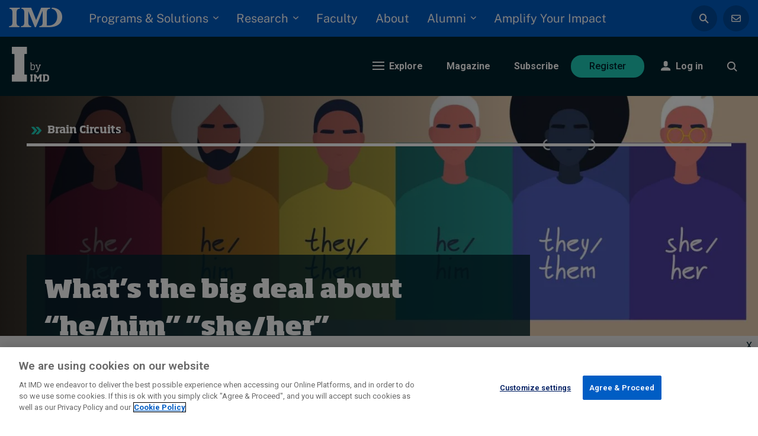

--- FILE ---
content_type: text/html; charset=UTF-8
request_url: https://www.imd.org/ibyimd/brain-circuits/understanding-pronouns-he-him-she-her-they-them-is-about-inclusion/
body_size: 57584
content:
<!doctype html> <html dir="ltr" lang="en-US" prefix="og: https://ogp.me/ns#"> <head><script>if(navigator.userAgent.match(/MSIE|Internet Explorer/i)||navigator.userAgent.match(/Trident\/7\..*?rv:11/i)){let e=document.location.href;if(!e.match(/[?&]nonitro/)){if(e.indexOf("?")==-1){if(e.indexOf("#")==-1){document.location.href=e+"?nonitro=1"}else{document.location.href=e.replace("#","?nonitro=1#")}}else{if(e.indexOf("#")==-1){document.location.href=e+"&nonitro=1"}else{document.location.href=e.replace("#","&nonitro=1#")}}}}</script><link rel="preconnect" href="https://www.imd.org" /><link rel="preconnect" href="https://cdn-ilefpmj.nitrocdn.com" /><meta charset="UTF-8" /><meta http-equiv="x-ua-compatible" content="ie=edge" /><meta name="viewport" content="width=device-width, initial-scale=1, shrink-to-fit=no" /><meta name="id" content="IMD-AR-23605" /><meta name="series" content="Brain Circuits" /><meta name="primarycategory" content="Brain Circuits" /><meta name="primarycategory_url" content="https://www.imd.org/ibyimd/category/brain-circuits/" /><meta name="ibyimd_categories" content="Brain Circuits, Diversity, Equity, and Inclusion, Team building" /><meta name="pagetype" content="ibyimd-content" /><meta name="authors" content="Misiek Piskorski" /><meta name="authors_json" content='[{"id":236021,"name":"Misiek+Piskorski","url":"https%3A%2F%2Fwww.imd.org%2Fibyimd%2Fiauthors%2Fmisiek-piskorski%2F"}]' /><meta name="ibyIMDPlus" content="false" /><meta name="tags" content="Equity, Inclusion and diversity, Inclusive workplace" /><meta name="type" content="article" /><meta name="imdCenter" content="" /><meta name="topics" content="Diversity and Equity and Inclusion" /><meta name="keywords" content="Diversity; Equity; Inclusion; Language; Workplace" /><meta name="industryCategory" content="" /><meta name="companyOrganization" content="" /><meta name="SDGs" content="" /><meta name="region" content="" /><meta name="country" content="" /><title>What’s the big deal about “he/him” ”she/her” ”they/them”? - I by IMD</title><meta name="description" content="Do you understand how the simple act of making your pronouns public can create a more inclusive workplace?" /><meta name="robots" content="max-image-preview:large" /><meta name="google-site-verification" content="0Bgz-5x5KEZxeyRgGIw3yMGOd-udJc_AZ85tymDKQu4" /><meta name="generator" content="All in One SEO Pro (AIOSEO) 4.9.1.1" /><meta property="og:locale" content="en_US" /><meta property="og:site_name" content="IMD business school for management and leadership courses" /><meta property="og:type" content="article" /><meta property="og:title" content="What’s the big deal about “he/him” ”she/her” ”they/them”? - I by IMD" /><meta property="og:description" content="Do you understand how the simple act of making your pronouns public can create a more inclusive workplace?" /><meta property="og:url" content="https://www.imd.org/ibyimd/brain-circuits/understanding-pronouns-he-him-she-her-they-them-is-about-inclusion/" /><meta property="og:image" content="https://www.imd.org/wp-content/uploads/2021/06/pronouns.jpg" /><meta property="og:image:secure_url" content="https://www.imd.org/wp-content/uploads/2021/06/pronouns.jpg" /><meta property="og:image:width" content="1927" /><meta property="og:image:height" content="1203" /><meta property="article:published_time" content="2022-06-06T07:00:23+00:00" /><meta property="article:modified_time" content="2025-06-11T11:38:22+00:00" /><meta property="article:publisher" content="https://www.facebook.com/imdbschool/" /><meta name="twitter:card" content="summary" /><meta name="twitter:site" content="@IMD_Bschool" /><meta name="twitter:title" content="What’s the big deal about “he/him” ”she/her” ”they/them”? - I by IMD" /><meta name="twitter:description" content="Do you understand how the simple act of making your pronouns public can create a more inclusive workplace?" /><meta name="twitter:creator" content="@IMD_Bschool" /><meta name="twitter:image" content="https://www.imd.org/wp-content/uploads/2021/06/pronouns.jpg" /><meta name="generator" content="Site Kit by Google 1.166.0" /><meta name="generator" content="Elementor 3.27.5; features: e_font_icon_svg, additional_custom_breakpoints; settings: css_print_method-external, google_font-enabled, font_display-swap" /><meta name="generator" content="NitroPack" /><script>var NPSH,NitroScrollHelper;NPSH=NitroScrollHelper=function(){let e=null;const o=window.sessionStorage.getItem("nitroScrollPos");function t(){let e=JSON.parse(window.sessionStorage.getItem("nitroScrollPos"))||{};if(typeof e!=="object"){e={}}e[document.URL]=window.scrollY;window.sessionStorage.setItem("nitroScrollPos",JSON.stringify(e))}window.addEventListener("scroll",function(){if(e!==null){clearTimeout(e)}e=setTimeout(t,200)},{passive:true});let r={};r.getScrollPos=()=>{if(!o){return 0}const e=JSON.parse(o);return e[document.URL]||0};r.isScrolled=()=>{return r.getScrollPos()>document.documentElement.clientHeight*.5};return r}();</script><script>(function(){var a=false;var e=document.documentElement.classList;var i=navigator.userAgent.toLowerCase();var n=["android","iphone","ipad"];var r=n.length;var o;var d=null;for(var t=0;t<r;t++){o=n[t];if(i.indexOf(o)>-1)d=o;if(e.contains(o)){a=true;e.remove(o)}}if(a&&d){e.add(d);if(d=="iphone"||d=="ipad"){e.add("ios")}}})();</script><script type="text/worker" id="nitro-web-worker">var preloadRequests=0;var remainingCount={};var baseURI="";self.onmessage=function(e){switch(e.data.cmd){case"RESOURCE_PRELOAD":var o=e.data.requestId;remainingCount[o]=0;e.data.resources.forEach(function(e){preload(e,function(o){return function(){console.log(o+" DONE: "+e);if(--remainingCount[o]==0){self.postMessage({cmd:"RESOURCE_PRELOAD",requestId:o})}}}(o));remainingCount[o]++});break;case"SET_BASEURI":baseURI=e.data.uri;break}};async function preload(e,o){if(typeof URL!=="undefined"&&baseURI){try{var a=new URL(e,baseURI);e=a.href}catch(e){console.log("Worker error: "+e.message)}}console.log("Preloading "+e);try{var n=new Request(e,{mode:"no-cors",redirect:"follow"});await fetch(n);o()}catch(a){console.log(a);var r=new XMLHttpRequest;r.responseType="blob";r.onload=o;r.onerror=o;r.open("GET",e,true);r.send()}}</script><script id="nprl">(()=>{if(window.NPRL!=undefined)return;(function(e){var t=e.prototype;t.after||(t.after=function(){var e,t=arguments,n=t.length,r=0,i=this,o=i.parentNode,a=Node,c=String,u=document;if(o!==null){while(r<n){(e=t[r])instanceof a?(i=i.nextSibling)!==null?o.insertBefore(e,i):o.appendChild(e):o.appendChild(u.createTextNode(c(e)));++r}}})})(Element);var e,t;e=t=function(){var t=false;var r=window.URL||window.webkitURL;var i=true;var o=true;var a=2;var c=null;var u=null;var d=true;var s=window.nitroGtmExcludes!=undefined;var l=s?JSON.parse(atob(window.nitroGtmExcludes)).map(e=>new RegExp(e)):[];var f;var m;var v=null;var p=null;var g=null;var h={touch:["touchmove","touchend"],default:["mousemove","click","keydown","wheel"]};var E=true;var y=[];var w=false;var b=[];var S=0;var N=0;var L=false;var T=0;var R=null;var O=false;var A=false;var C=false;var P=[];var I=[];var M=[];var k=[];var x=false;var _={};var j=new Map;var B="noModule"in HTMLScriptElement.prototype;var q=requestAnimationFrame||mozRequestAnimationFrame||webkitRequestAnimationFrame||msRequestAnimationFrame;const D="gtm.js?id=";function H(e,t){if(!_[e]){_[e]=[]}_[e].push(t)}function U(e,t){if(_[e]){var n=0,r=_[e];for(var n=0;n<r.length;n++){r[n].call(this,t)}}}function Y(){(function(e,t){var r=null;var i=function(e){r(e)};var o=null;var a={};var c=null;var u=null;var d=0;e.addEventListener(t,function(r){if(["load","DOMContentLoaded"].indexOf(t)!=-1){if(u){Q(function(){e.triggerNitroEvent(t)})}c=true}else if(t=="readystatechange"){d++;n.ogReadyState=d==1?"interactive":"complete";if(u&&u>=d){n.documentReadyState=n.ogReadyState;Q(function(){e.triggerNitroEvent(t)})}}});e.addEventListener(t+"Nitro",function(e){if(["load","DOMContentLoaded"].indexOf(t)!=-1){if(!c){e.preventDefault();e.stopImmediatePropagation()}else{}u=true}else if(t=="readystatechange"){u=n.documentReadyState=="interactive"?1:2;if(d<u){e.preventDefault();e.stopImmediatePropagation()}}});switch(t){case"load":o="onload";break;case"readystatechange":o="onreadystatechange";break;case"pageshow":o="onpageshow";break;default:o=null;break}if(o){Object.defineProperty(e,o,{get:function(){return r},set:function(n){if(typeof n!=="function"){r=null;e.removeEventListener(t+"Nitro",i)}else{if(!r){e.addEventListener(t+"Nitro",i)}r=n}}})}Object.defineProperty(e,"addEventListener"+t,{value:function(r){if(r!=t||!n.startedScriptLoading||document.currentScript&&document.currentScript.hasAttribute("nitro-exclude")){}else{arguments[0]+="Nitro"}e.ogAddEventListener.apply(e,arguments);a[arguments[1]]=arguments[0]}});Object.defineProperty(e,"removeEventListener"+t,{value:function(t){var n=a[arguments[1]];arguments[0]=n;e.ogRemoveEventListener.apply(e,arguments)}});Object.defineProperty(e,"triggerNitroEvent"+t,{value:function(t,n){n=n||e;var r=new Event(t+"Nitro",{bubbles:true});r.isNitroPack=true;Object.defineProperty(r,"type",{get:function(){return t},set:function(){}});Object.defineProperty(r,"target",{get:function(){return n},set:function(){}});e.dispatchEvent(r)}});if(typeof e.triggerNitroEvent==="undefined"){(function(){var t=e.addEventListener;var n=e.removeEventListener;Object.defineProperty(e,"ogAddEventListener",{value:t});Object.defineProperty(e,"ogRemoveEventListener",{value:n});Object.defineProperty(e,"addEventListener",{value:function(n){var r="addEventListener"+n;if(typeof e[r]!=="undefined"){e[r].apply(e,arguments)}else{t.apply(e,arguments)}},writable:true});Object.defineProperty(e,"removeEventListener",{value:function(t){var r="removeEventListener"+t;if(typeof e[r]!=="undefined"){e[r].apply(e,arguments)}else{n.apply(e,arguments)}}});Object.defineProperty(e,"triggerNitroEvent",{value:function(t,n){var r="triggerNitroEvent"+t;if(typeof e[r]!=="undefined"){e[r].apply(e,arguments)}}})})()}}).apply(null,arguments)}Y(window,"load");Y(window,"pageshow");Y(window,"DOMContentLoaded");Y(document,"DOMContentLoaded");Y(document,"readystatechange");try{var F=new Worker(r.createObjectURL(new Blob([document.getElementById("nitro-web-worker").textContent],{type:"text/javascript"})))}catch(e){var F=new Worker("data:text/javascript;base64,"+btoa(document.getElementById("nitro-web-worker").textContent))}F.onmessage=function(e){if(e.data.cmd=="RESOURCE_PRELOAD"){U(e.data.requestId,e)}};if(typeof document.baseURI!=="undefined"){F.postMessage({cmd:"SET_BASEURI",uri:document.baseURI})}var G=function(e){if(--S==0){Q(K)}};var W=function(e){e.target.removeEventListener("load",W);e.target.removeEventListener("error",W);e.target.removeEventListener("nitroTimeout",W);if(e.type!="nitroTimeout"){clearTimeout(e.target.nitroTimeout)}if(--N==0&&S==0){Q(J)}};var X=function(e){var t=e.textContent;try{var n=r.createObjectURL(new Blob([t.replace(/^(?:<!--)?(.*?)(?:-->)?$/gm,"$1")],{type:"text/javascript"}))}catch(e){var n="data:text/javascript;base64,"+btoa(t.replace(/^(?:<!--)?(.*?)(?:-->)?$/gm,"$1"))}return n};var K=function(){n.documentReadyState="interactive";document.triggerNitroEvent("readystatechange");document.triggerNitroEvent("DOMContentLoaded");if(window.pageYOffset||window.pageXOffset){window.dispatchEvent(new Event("scroll"))}A=true;Q(function(){if(N==0){Q(J)}Q($)})};var J=function(){if(!A||O)return;O=true;R.disconnect();en();n.documentReadyState="complete";document.triggerNitroEvent("readystatechange");window.triggerNitroEvent("load",document);window.triggerNitroEvent("pageshow",document);if(window.pageYOffset||window.pageXOffset||location.hash){let e=typeof history.scrollRestoration!=="undefined"&&history.scrollRestoration=="auto";if(e&&typeof NPSH!=="undefined"&&NPSH.getScrollPos()>0&&window.pageYOffset>document.documentElement.clientHeight*.5){window.scrollTo(0,NPSH.getScrollPos())}else if(location.hash){try{let e=document.querySelector(location.hash);if(e){e.scrollIntoView()}}catch(e){}}}var e=null;if(a==1){e=eo}else{e=eu}Q(e)};var Q=function(e){setTimeout(e,0)};var V=function(e){if(e.type=="touchend"||e.type=="click"){g=e}};var $=function(){if(d&&g){setTimeout(function(e){return function(){var t=function(e,t,n){var r=new Event(e,{bubbles:true,cancelable:true});if(e=="click"){r.clientX=t;r.clientY=n}else{r.touches=[{clientX:t,clientY:n}]}return r};var n;if(e.type=="touchend"){var r=e.changedTouches[0];n=document.elementFromPoint(r.clientX,r.clientY);n.dispatchEvent(t("touchstart"),r.clientX,r.clientY);n.dispatchEvent(t("touchend"),r.clientX,r.clientY);n.dispatchEvent(t("click"),r.clientX,r.clientY)}else if(e.type=="click"){n=document.elementFromPoint(e.clientX,e.clientY);n.dispatchEvent(t("click"),e.clientX,e.clientY)}}}(g),150);g=null}};var z=function(e){if(e.tagName=="SCRIPT"&&!e.hasAttribute("data-nitro-for-id")&&!e.hasAttribute("nitro-document-write")||e.tagName=="IMG"&&(e.hasAttribute("src")||e.hasAttribute("srcset"))||e.tagName=="IFRAME"&&e.hasAttribute("src")||e.tagName=="LINK"&&e.hasAttribute("href")&&e.hasAttribute("rel")&&e.getAttribute("rel")=="stylesheet"){if(e.tagName==="IFRAME"&&e.src.indexOf("about:blank")>-1){return}var t="";switch(e.tagName){case"LINK":t=e.href;break;case"IMG":if(k.indexOf(e)>-1)return;t=e.srcset||e.src;break;default:t=e.src;break}var n=e.getAttribute("type");if(!t&&e.tagName!=="SCRIPT")return;if((e.tagName=="IMG"||e.tagName=="LINK")&&(t.indexOf("data:")===0||t.indexOf("blob:")===0))return;if(e.tagName=="SCRIPT"&&n&&n!=="text/javascript"&&n!=="application/javascript"){if(n!=="module"||!B)return}if(e.tagName==="SCRIPT"){if(k.indexOf(e)>-1)return;if(e.noModule&&B){return}let t=null;if(document.currentScript){if(document.currentScript.src&&document.currentScript.src.indexOf(D)>-1){t=document.currentScript}if(document.currentScript.hasAttribute("data-nitro-gtm-id")){e.setAttribute("data-nitro-gtm-id",document.currentScript.getAttribute("data-nitro-gtm-id"))}}else if(window.nitroCurrentScript){if(window.nitroCurrentScript.src&&window.nitroCurrentScript.src.indexOf(D)>-1){t=window.nitroCurrentScript}}if(t&&s){let n=false;for(const t of l){n=e.src?t.test(e.src):t.test(e.textContent);if(n){break}}if(!n){e.type="text/googletagmanagerscript";let n=t.hasAttribute("data-nitro-gtm-id")?t.getAttribute("data-nitro-gtm-id"):t.id;if(!j.has(n)){j.set(n,[])}let r=j.get(n);r.push(e);return}}if(!e.src){if(e.textContent.length>0){e.textContent+="\n;if(document.currentScript.nitroTimeout) {clearTimeout(document.currentScript.nitroTimeout);}; setTimeout(function() { this.dispatchEvent(new Event('load')); }.bind(document.currentScript), 0);"}else{return}}else{}k.push(e)}if(!e.hasOwnProperty("nitroTimeout")){N++;e.addEventListener("load",W,true);e.addEventListener("error",W,true);e.addEventListener("nitroTimeout",W,true);e.nitroTimeout=setTimeout(function(){console.log("Resource timed out",e);e.dispatchEvent(new Event("nitroTimeout"))},5e3)}}};var Z=function(e){if(e.hasOwnProperty("nitroTimeout")&&e.nitroTimeout){clearTimeout(e.nitroTimeout);e.nitroTimeout=null;e.dispatchEvent(new Event("nitroTimeout"))}};document.documentElement.addEventListener("load",function(e){if(e.target.tagName=="SCRIPT"||e.target.tagName=="IMG"){k.push(e.target)}},true);document.documentElement.addEventListener("error",function(e){if(e.target.tagName=="SCRIPT"||e.target.tagName=="IMG"){k.push(e.target)}},true);var ee=["appendChild","replaceChild","insertBefore","prepend","append","before","after","replaceWith","insertAdjacentElement"];var et=function(){if(s){window._nitro_setTimeout=window.setTimeout;window.setTimeout=function(e,t,...n){let r=document.currentScript||window.nitroCurrentScript;if(!r||r.src&&r.src.indexOf(D)==-1){return window._nitro_setTimeout.call(window,e,t,...n)}return window._nitro_setTimeout.call(window,function(e,t){return function(...n){window.nitroCurrentScript=e;t(...n)}}(r,e),t,...n)}}ee.forEach(function(e){HTMLElement.prototype["og"+e]=HTMLElement.prototype[e];HTMLElement.prototype[e]=function(...t){if(this.parentNode||this===document.documentElement){switch(e){case"replaceChild":case"insertBefore":t.pop();break;case"insertAdjacentElement":t.shift();break}t.forEach(function(e){if(!e)return;if(e.tagName=="SCRIPT"){z(e)}else{if(e.children&&e.children.length>0){e.querySelectorAll("script").forEach(z)}}})}return this["og"+e].apply(this,arguments)}})};var en=function(){if(s&&typeof window._nitro_setTimeout==="function"){window.setTimeout=window._nitro_setTimeout}ee.forEach(function(e){HTMLElement.prototype[e]=HTMLElement.prototype["og"+e]})};var er=async function(){if(o){ef(f);ef(V);if(v){clearTimeout(v);v=null}}if(T===1){L=true;return}else if(T===0){T=-1}n.startedScriptLoading=true;Object.defineProperty(document,"readyState",{get:function(){return n.documentReadyState},set:function(){}});var e=document.documentElement;var t={attributes:true,attributeFilter:["src"],childList:true,subtree:true};R=new MutationObserver(function(e,t){e.forEach(function(e){if(e.type=="childList"&&e.addedNodes.length>0){e.addedNodes.forEach(function(e){if(!document.documentElement.contains(e)){return}if(e.tagName=="IMG"||e.tagName=="IFRAME"||e.tagName=="LINK"){z(e)}})}if(e.type=="childList"&&e.removedNodes.length>0){e.removedNodes.forEach(function(e){if(e.tagName=="IFRAME"||e.tagName=="LINK"){Z(e)}})}if(e.type=="attributes"){var t=e.target;if(!document.documentElement.contains(t)){return}if(t.tagName=="IFRAME"||t.tagName=="LINK"||t.tagName=="IMG"||t.tagName=="SCRIPT"){z(t)}}})});R.observe(e,t);if(!s){et()}await Promise.all(P);var r=b.shift();var i=null;var a=false;while(r){var c;var u=JSON.parse(atob(r.meta));var d=u.delay;if(r.type=="inline"){var l=document.getElementById(r.id);if(l){l.remove()}else{r=b.shift();continue}c=X(l);if(c===false){r=b.shift();continue}}else{c=r.src}if(!a&&r.type!="inline"&&(typeof u.attributes.async!="undefined"||typeof u.attributes.defer!="undefined")){if(i===null){i=r}else if(i===r){a=true}if(!a){b.push(r);r=b.shift();continue}}var m=document.createElement("script");m.src=c;m.setAttribute("data-nitro-for-id",r.id);for(var p in u.attributes){try{if(u.attributes[p]===false){m.setAttribute(p,"")}else{m.setAttribute(p,u.attributes[p])}}catch(e){console.log("Error while setting script attribute",m,e)}}m.async=false;if(u.canonicalLink!=""&&Object.getOwnPropertyDescriptor(m,"src")?.configurable!==false){(e=>{Object.defineProperty(m,"src",{get:function(){return e.canonicalLink},set:function(){}})})(u)}if(d){setTimeout((function(e,t){var n=document.querySelector("[data-nitro-marker-id='"+t+"']");if(n){n.after(e)}else{document.head.appendChild(e)}}).bind(null,m,r.id),d)}else{m.addEventListener("load",G);m.addEventListener("error",G);if(!m.noModule||!B){S++}var g=document.querySelector("[data-nitro-marker-id='"+r.id+"']");if(g){Q(function(e,t){return function(){e.after(t)}}(g,m))}else{Q(function(e){return function(){document.head.appendChild(e)}}(m))}}r=b.shift()}};var ei=function(){var e=document.getElementById("nitro-deferred-styles");var t=document.createElement("div");t.innerHTML=e.textContent;return t};var eo=async function(e){isPreload=e&&e.type=="NitroPreload";if(!isPreload){T=-1;E=false;if(o){ef(f);ef(V);if(v){clearTimeout(v);v=null}}}if(w===false){var t=ei();let e=t.querySelectorAll('style,link[rel="stylesheet"]');w=e.length;if(w){let e=document.getElementById("nitro-deferred-styles-marker");e.replaceWith.apply(e,t.childNodes)}else if(isPreload){Q(ed)}else{es()}}else if(w===0&&!isPreload){es()}};var ea=function(){var e=ei();var t=e.childNodes;var n;var r=[];for(var i=0;i<t.length;i++){n=t[i];if(n.href){r.push(n.href)}}var o="css-preload";H(o,function(e){eo(new Event("NitroPreload"))});if(r.length){F.postMessage({cmd:"RESOURCE_PRELOAD",resources:r,requestId:o})}else{Q(function(){U(o)})}};var ec=function(){if(T===-1)return;T=1;var e=[];var t,n;for(var r=0;r<b.length;r++){t=b[r];if(t.type!="inline"){if(t.src){n=JSON.parse(atob(t.meta));if(n.delay)continue;if(n.attributes.type&&n.attributes.type=="module"&&!B)continue;e.push(t.src)}}}if(e.length){var i="js-preload";H(i,function(e){T=2;if(L){Q(er)}});F.postMessage({cmd:"RESOURCE_PRELOAD",resources:e,requestId:i})}};var eu=function(){while(I.length){style=I.shift();if(style.hasAttribute("nitropack-onload")){style.setAttribute("onload",style.getAttribute("nitropack-onload"));Q(function(e){return function(){e.dispatchEvent(new Event("load"))}}(style))}}while(M.length){style=M.shift();if(style.hasAttribute("nitropack-onerror")){style.setAttribute("onerror",style.getAttribute("nitropack-onerror"));Q(function(e){return function(){e.dispatchEvent(new Event("error"))}}(style))}}};var ed=function(){if(!x){if(i){Q(function(){var e=document.getElementById("nitro-critical-css");if(e){e.remove()}})}x=true;onStylesLoadEvent=new Event("NitroStylesLoaded");onStylesLoadEvent.isNitroPack=true;window.dispatchEvent(onStylesLoadEvent)}};var es=function(){if(a==2){Q(er)}else{eu()}};var el=function(e){m.forEach(function(t){document.addEventListener(t,e,true)})};var ef=function(e){m.forEach(function(t){document.removeEventListener(t,e,true)})};if(s){et()}return{setAutoRemoveCriticalCss:function(e){i=e},registerScript:function(e,t,n){b.push({type:"remote",src:e,id:t,meta:n})},registerInlineScript:function(e,t){b.push({type:"inline",id:e,meta:t})},registerStyle:function(e,t,n){y.push({href:e,rel:t,media:n})},onLoadStyle:function(e){I.push(e);if(w!==false&&--w==0){Q(ed);if(E){E=false}else{es()}}},onErrorStyle:function(e){M.push(e);if(w!==false&&--w==0){Q(ed);if(E){E=false}else{es()}}},loadJs:function(e,t){if(!e.src){var n=X(e);if(n!==false){e.src=n;e.textContent=""}}if(t){Q(function(e,t){return function(){e.after(t)}}(t,e))}else{Q(function(e){return function(){document.head.appendChild(e)}}(e))}},loadQueuedResources:async function(){window.dispatchEvent(new Event("NitroBootStart"));if(p){clearTimeout(p);p=null}window.removeEventListener("load",e.loadQueuedResources);f=a==1?er:eo;if(!o||g){Q(f)}else{if(navigator.userAgent.indexOf(" Edge/")==-1){ea();H("css-preload",ec)}el(f);if(u){if(c){v=setTimeout(f,c)}}else{}}},fontPreload:function(e){var t="critical-fonts";H(t,function(e){document.getElementById("nitro-critical-fonts").type="text/css"});F.postMessage({cmd:"RESOURCE_PRELOAD",resources:e,requestId:t})},boot:function(){if(t)return;t=true;C=typeof NPSH!=="undefined"&&NPSH.isScrolled();let n=document.prerendering;if(location.hash||C||n){o=false}m=h.default.concat(h.touch);p=setTimeout(e.loadQueuedResources,1500);el(V);if(C){e.loadQueuedResources()}else{window.addEventListener("load",e.loadQueuedResources)}},addPrerequisite:function(e){P.push(e)},getTagManagerNodes:function(e){if(!e)return j;return j.get(e)??[]}}}();var n,r;n=r=function(){var t=document.write;return{documentWrite:function(n,r){if(n&&n.hasAttribute("nitro-exclude")){return t.call(document,r)}var i=null;if(n.documentWriteContainer){i=n.documentWriteContainer}else{i=document.createElement("span");n.documentWriteContainer=i}var o=null;if(n){if(n.hasAttribute("data-nitro-for-id")){o=document.querySelector('template[data-nitro-marker-id="'+n.getAttribute("data-nitro-for-id")+'"]')}else{o=n}}i.innerHTML+=r;i.querySelectorAll("script").forEach(function(e){e.setAttribute("nitro-document-write","")});if(!i.parentNode){if(o){o.parentNode.insertBefore(i,o)}else{document.body.appendChild(i)}}var a=document.createElement("span");a.innerHTML=r;var c=a.querySelectorAll("script");if(c.length){c.forEach(function(t){var n=t.getAttributeNames();var r=document.createElement("script");n.forEach(function(e){r.setAttribute(e,t.getAttribute(e))});r.async=false;if(!t.src&&t.textContent){r.textContent=t.textContent}e.loadJs(r,o)})}},TrustLogo:function(e,t){var n=document.getElementById(e);var r=document.createElement("img");r.src=t;n.parentNode.insertBefore(r,n)},documentReadyState:"loading",ogReadyState:document.readyState,startedScriptLoading:false,loadScriptDelayed:function(e,t){setTimeout(function(){var t=document.createElement("script");t.src=e;document.head.appendChild(t)},t)}}}();document.write=function(e){n.documentWrite(document.currentScript,e)};document.writeln=function(e){n.documentWrite(document.currentScript,e+"\n")};window.NPRL=e;window.NitroResourceLoader=t;window.NPh=n;window.NitroPackHelper=r})();</script><template id="nitro-deferred-styles-marker"></template><style id="nitro-fonts">@font-face{font-family:"icomoon";src:url("https://cdn-ilefpmj.nitrocdn.com/YcQlPKNemhEWpBNHCvSNOZXWhRVLPzle/assets/static/source/rev-0da9305/cdn.icomoon.io/137222/IMD2020websiteiconlibraryv2/abc4e0fea5cc395335ffe837655920b9.icomoon.eot");src:url("https://cdn-ilefpmj.nitrocdn.com/YcQlPKNemhEWpBNHCvSNOZXWhRVLPzle/assets/static/source/rev-0da9305/cdn.icomoon.io/137222/IMD2020websiteiconlibraryv2/abc4e0fea5cc395335ffe837655920b9.icomoon.woff2") format("woff2");font-weight:normal;font-style:normal;font-display:swap}@font-face{font-family:SohoPro-Bold;src:url("https://cdn-ilefpmj.nitrocdn.com/YcQlPKNemhEWpBNHCvSNOZXWhRVLPzle/assets/static/source/rev-0da9305/www.imd.org/wp-content/themes/imd-content/dist/fonts/SohoStd/webFonts/SohoPro-Bold/font_c9e1c1d9.woff2") format("woff2");font-display:swap}@font-face{font-family:SohoPro-Heavy;src:url("https://cdn-ilefpmj.nitrocdn.com/YcQlPKNemhEWpBNHCvSNOZXWhRVLPzle/assets/static/source/rev-0da9305/www.imd.org/wp-content/themes/imd-content/dist/fonts/SohoStd/webFonts/SohoPro-Heavy/font_fa93c70e.woff2") format("woff2");font-display:swap}@font-face{font-display:swap;font-family:Roboto;font-style:normal;font-weight:400;src:url("https://cdn-ilefpmj.nitrocdn.com/YcQlPKNemhEWpBNHCvSNOZXWhRVLPzle/assets/static/source/rev-0da9305/www.imd.org/wp-content/themes/imd-content/dist/fonts/roboto-v30-latin-regular_15d9f621.woff2") format("woff2")}@font-face{font-display:swap;font-family:Roboto;font-style:italic;font-weight:400;src:url("https://cdn-ilefpmj.nitrocdn.com/YcQlPKNemhEWpBNHCvSNOZXWhRVLPzle/assets/static/source/rev-0da9305/www.imd.org/wp-content/themes/imd-content/dist/fonts/roboto-v30-latin-italic_abe083d9.woff2") format("woff2")}@font-face{font-display:swap;font-family:Roboto;font-style:normal;font-weight:500;src:url("https://cdn-ilefpmj.nitrocdn.com/YcQlPKNemhEWpBNHCvSNOZXWhRVLPzle/assets/static/source/rev-0da9305/www.imd.org/wp-content/themes/imd-content/dist/fonts/roboto-v30-latin-500_3a44e06e.woff2") format("woff2")}@font-face{font-display:swap;font-family:Roboto;font-style:italic;font-weight:500;src:url("https://cdn-ilefpmj.nitrocdn.com/YcQlPKNemhEWpBNHCvSNOZXWhRVLPzle/assets/static/source/rev-0da9305/www.imd.org/wp-content/themes/imd-content/dist/fonts/roboto-v30-latin-500italic_eec8dbfc.woff2") format("woff2")}@font-face{font-display:swap;font-family:Roboto;font-style:normal;font-weight:700;src:url("https://cdn-ilefpmj.nitrocdn.com/YcQlPKNemhEWpBNHCvSNOZXWhRVLPzle/assets/static/source/rev-0da9305/www.imd.org/wp-content/themes/imd-content/dist/fonts/roboto-v30-latin-700_e9f5aaf5.woff2") format("woff2")}@font-face{font-display:swap;font-family:Roboto;font-style:italic;font-weight:700;src:url("https://cdn-ilefpmj.nitrocdn.com/YcQlPKNemhEWpBNHCvSNOZXWhRVLPzle/assets/static/source/rev-0da9305/www.imd.org/wp-content/themes/imd-content/dist/fonts/roboto-v30-latin-700italic_05a47f9e.woff2") format("woff2")}@font-face{font-display:swap;font-family:Public Sans;font-style:normal;font-weight:300;src:url("https://cdn-ilefpmj.nitrocdn.com/YcQlPKNemhEWpBNHCvSNOZXWhRVLPzle/assets/static/source/rev-0da9305/www.imd.org/wp-content/themes/imd-content/dist/fonts/public-sans-v15-latin-300_c35b4d7c.woff2") format("woff2")}@font-face{font-display:swap;font-family:Public Sans;font-style:italic;font-weight:300;src:url("https://cdn-ilefpmj.nitrocdn.com/YcQlPKNemhEWpBNHCvSNOZXWhRVLPzle/assets/static/source/rev-0da9305/www.imd.org/wp-content/themes/imd-content/dist/fonts/public-sans-v15-latin-300italic_5511fc0e.woff2") format("woff2")}@font-face{font-display:swap;font-family:Public Sans;font-style:normal;font-weight:400;src:url("https://cdn-ilefpmj.nitrocdn.com/YcQlPKNemhEWpBNHCvSNOZXWhRVLPzle/assets/static/source/rev-0da9305/www.imd.org/wp-content/themes/imd-content/dist/fonts/public-sans-v15-latin-regular_f9e05d24.woff2") format("woff2")}@font-face{font-display:swap;font-family:Public Sans;font-style:italic;font-weight:400;src:url("https://cdn-ilefpmj.nitrocdn.com/YcQlPKNemhEWpBNHCvSNOZXWhRVLPzle/assets/static/source/rev-0da9305/www.imd.org/wp-content/themes/imd-content/dist/fonts/public-sans-v15-latin-italic_3bfed06d.woff2") format("woff2")}@font-face{font-display:swap;font-family:Public Sans;font-style:normal;font-weight:500;src:url("https://cdn-ilefpmj.nitrocdn.com/YcQlPKNemhEWpBNHCvSNOZXWhRVLPzle/assets/static/source/rev-0da9305/www.imd.org/wp-content/themes/imd-content/dist/fonts/public-sans-v15-latin-500_21cc3a99.woff2") format("woff2")}@font-face{font-display:swap;font-family:Public Sans;font-style:italic;font-weight:500;src:url("https://cdn-ilefpmj.nitrocdn.com/YcQlPKNemhEWpBNHCvSNOZXWhRVLPzle/assets/static/source/rev-0da9305/www.imd.org/wp-content/themes/imd-content/dist/fonts/public-sans-v15-latin-500italic_b4edcb07.woff2") format("woff2")}@font-face{font-display:swap;font-family:Public Sans;font-style:normal;font-weight:700;src:url("https://cdn-ilefpmj.nitrocdn.com/YcQlPKNemhEWpBNHCvSNOZXWhRVLPzle/assets/static/source/rev-0da9305/www.imd.org/wp-content/themes/imd-content/dist/fonts/public-sans-v15-latin-700_ee93468b.woff2") format("woff2")}@font-face{font-display:swap;font-family:Public Sans;font-style:italic;font-weight:700;src:url("https://cdn-ilefpmj.nitrocdn.com/YcQlPKNemhEWpBNHCvSNOZXWhRVLPzle/assets/static/source/rev-0da9305/www.imd.org/wp-content/themes/imd-content/dist/fonts/public-sans-v15-latin-700italic_1f09b66c.woff2") format("woff2")}@font-face{font-family:"Roboto";font-style:italic;font-weight:100;font-stretch:100%;font-display:swap;src:url("https://fonts.gstatic.com/s/roboto/v50/KFO5CnqEu92Fr1Mu53ZEC9_Vu3r1gIhOszmkC3kaSTbQWt4N.woff2") format("woff2");unicode-range:U+0460-052F,U+1C80-1C8A,U+20B4,U+2DE0-2DFF,U+A640-A69F,U+FE2E-FE2F}@font-face{font-family:"Roboto";font-style:italic;font-weight:100;font-stretch:100%;font-display:swap;src:url("https://fonts.gstatic.com/s/roboto/v50/KFO5CnqEu92Fr1Mu53ZEC9_Vu3r1gIhOszmkAnkaSTbQWt4N.woff2") format("woff2");unicode-range:U+0301,U+0400-045F,U+0490-0491,U+04B0-04B1,U+2116}@font-face{font-family:"Roboto";font-style:italic;font-weight:100;font-stretch:100%;font-display:swap;src:url("https://fonts.gstatic.com/s/roboto/v50/KFO5CnqEu92Fr1Mu53ZEC9_Vu3r1gIhOszmkCnkaSTbQWt4N.woff2") format("woff2");unicode-range:U+1F00-1FFF}@font-face{font-family:"Roboto";font-style:italic;font-weight:100;font-stretch:100%;font-display:swap;src:url("https://fonts.gstatic.com/s/roboto/v50/KFO5CnqEu92Fr1Mu53ZEC9_Vu3r1gIhOszmkBXkaSTbQWt4N.woff2") format("woff2");unicode-range:U+0370-0377,U+037A-037F,U+0384-038A,U+038C,U+038E-03A1,U+03A3-03FF}@font-face{font-family:"Roboto";font-style:italic;font-weight:100;font-stretch:100%;font-display:swap;src:url("https://fonts.gstatic.com/s/roboto/v50/KFO5CnqEu92Fr1Mu53ZEC9_Vu3r1gIhOszmkenkaSTbQWt4N.woff2") format("woff2");unicode-range:U+0302-0303,U+0305,U+0307-0308,U+0310,U+0312,U+0315,U+031A,U+0326-0327,U+032C,U+032F-0330,U+0332-0333,U+0338,U+033A,U+0346,U+034D,U+0391-03A1,U+03A3-03A9,U+03B1-03C9,U+03D1,U+03D5-03D6,U+03F0-03F1,U+03F4-03F5,U+2016-2017,U+2034-2038,U+203C,U+2040,U+2043,U+2047,U+2050,U+2057,U+205F,U+2070-2071,U+2074-208E,U+2090-209C,U+20D0-20DC,U+20E1,U+20E5-20EF,U+2100-2112,U+2114-2115,U+2117-2121,U+2123-214F,U+2190,U+2192,U+2194-21AE,U+21B0-21E5,U+21F1-21F2,U+21F4-2211,U+2213-2214,U+2216-22FF,U+2308-230B,U+2310,U+2319,U+231C-2321,U+2336-237A,U+237C,U+2395,U+239B-23B7,U+23D0,U+23DC-23E1,U+2474-2475,U+25AF,U+25B3,U+25B7,U+25BD,U+25C1,U+25CA,U+25CC,U+25FB,U+266D-266F,U+27C0-27FF,U+2900-2AFF,U+2B0E-2B11,U+2B30-2B4C,U+2BFE,U+3030,U+FF5B,U+FF5D,U+1D400-1D7FF,U+1EE00-1EEFF}@font-face{font-family:"Roboto";font-style:italic;font-weight:100;font-stretch:100%;font-display:swap;src:url("https://fonts.gstatic.com/s/roboto/v50/KFO5CnqEu92Fr1Mu53ZEC9_Vu3r1gIhOszmkaHkaSTbQWt4N.woff2") format("woff2");unicode-range:U+0001-000C,U+000E-001F,U+007F-009F,U+20DD-20E0,U+20E2-20E4,U+2150-218F,U+2190,U+2192,U+2194-2199,U+21AF,U+21E6-21F0,U+21F3,U+2218-2219,U+2299,U+22C4-22C6,U+2300-243F,U+2440-244A,U+2460-24FF,U+25A0-27BF,U+2800-28FF,U+2921-2922,U+2981,U+29BF,U+29EB,U+2B00-2BFF,U+4DC0-4DFF,U+FFF9-FFFB,U+10140-1018E,U+10190-1019C,U+101A0,U+101D0-101FD,U+102E0-102FB,U+10E60-10E7E,U+1D2C0-1D2D3,U+1D2E0-1D37F,U+1F000-1F0FF,U+1F100-1F1AD,U+1F1E6-1F1FF,U+1F30D-1F30F,U+1F315,U+1F31C,U+1F31E,U+1F320-1F32C,U+1F336,U+1F378,U+1F37D,U+1F382,U+1F393-1F39F,U+1F3A7-1F3A8,U+1F3AC-1F3AF,U+1F3C2,U+1F3C4-1F3C6,U+1F3CA-1F3CE,U+1F3D4-1F3E0,U+1F3ED,U+1F3F1-1F3F3,U+1F3F5-1F3F7,U+1F408,U+1F415,U+1F41F,U+1F426,U+1F43F,U+1F441-1F442,U+1F444,U+1F446-1F449,U+1F44C-1F44E,U+1F453,U+1F46A,U+1F47D,U+1F4A3,U+1F4B0,U+1F4B3,U+1F4B9,U+1F4BB,U+1F4BF,U+1F4C8-1F4CB,U+1F4D6,U+1F4DA,U+1F4DF,U+1F4E3-1F4E6,U+1F4EA-1F4ED,U+1F4F7,U+1F4F9-1F4FB,U+1F4FD-1F4FE,U+1F503,U+1F507-1F50B,U+1F50D,U+1F512-1F513,U+1F53E-1F54A,U+1F54F-1F5FA,U+1F610,U+1F650-1F67F,U+1F687,U+1F68D,U+1F691,U+1F694,U+1F698,U+1F6AD,U+1F6B2,U+1F6B9-1F6BA,U+1F6BC,U+1F6C6-1F6CF,U+1F6D3-1F6D7,U+1F6E0-1F6EA,U+1F6F0-1F6F3,U+1F6F7-1F6FC,U+1F700-1F7FF,U+1F800-1F80B,U+1F810-1F847,U+1F850-1F859,U+1F860-1F887,U+1F890-1F8AD,U+1F8B0-1F8BB,U+1F8C0-1F8C1,U+1F900-1F90B,U+1F93B,U+1F946,U+1F984,U+1F996,U+1F9E9,U+1FA00-1FA6F,U+1FA70-1FA7C,U+1FA80-1FA89,U+1FA8F-1FAC6,U+1FACE-1FADC,U+1FADF-1FAE9,U+1FAF0-1FAF8,U+1FB00-1FBFF}@font-face{font-family:"Roboto";font-style:italic;font-weight:100;font-stretch:100%;font-display:swap;src:url("https://fonts.gstatic.com/s/roboto/v50/KFO5CnqEu92Fr1Mu53ZEC9_Vu3r1gIhOszmkCXkaSTbQWt4N.woff2") format("woff2");unicode-range:U+0102-0103,U+0110-0111,U+0128-0129,U+0168-0169,U+01A0-01A1,U+01AF-01B0,U+0300-0301,U+0303-0304,U+0308-0309,U+0323,U+0329,U+1EA0-1EF9,U+20AB}@font-face{font-family:"Roboto";font-style:italic;font-weight:100;font-stretch:100%;font-display:swap;src:url("https://fonts.gstatic.com/s/roboto/v50/KFO5CnqEu92Fr1Mu53ZEC9_Vu3r1gIhOszmkCHkaSTbQWt4N.woff2") format("woff2");unicode-range:U+0100-02BA,U+02BD-02C5,U+02C7-02CC,U+02CE-02D7,U+02DD-02FF,U+0304,U+0308,U+0329,U+1D00-1DBF,U+1E00-1E9F,U+1EF2-1EFF,U+2020,U+20A0-20AB,U+20AD-20C0,U+2113,U+2C60-2C7F,U+A720-A7FF}@font-face{font-family:"Roboto";font-style:italic;font-weight:100;font-stretch:100%;font-display:swap;src:url("https://fonts.gstatic.com/s/roboto/v50/KFO5CnqEu92Fr1Mu53ZEC9_Vu3r1gIhOszmkBnkaSTbQWg.woff2") format("woff2");unicode-range:U+0000-00FF,U+0131,U+0152-0153,U+02BB-02BC,U+02C6,U+02DA,U+02DC,U+0304,U+0308,U+0329,U+2000-206F,U+20AC,U+2122,U+2191,U+2193,U+2212,U+2215,U+FEFF,U+FFFD}@font-face{font-family:"Roboto";font-style:italic;font-weight:200;font-stretch:100%;font-display:swap;src:url("https://fonts.gstatic.com/s/roboto/v50/KFO5CnqEu92Fr1Mu53ZEC9_Vu3r1gIhOszmkC3kaSTbQWt4N.woff2") format("woff2");unicode-range:U+0460-052F,U+1C80-1C8A,U+20B4,U+2DE0-2DFF,U+A640-A69F,U+FE2E-FE2F}@font-face{font-family:"Roboto";font-style:italic;font-weight:200;font-stretch:100%;font-display:swap;src:url("https://fonts.gstatic.com/s/roboto/v50/KFO5CnqEu92Fr1Mu53ZEC9_Vu3r1gIhOszmkAnkaSTbQWt4N.woff2") format("woff2");unicode-range:U+0301,U+0400-045F,U+0490-0491,U+04B0-04B1,U+2116}@font-face{font-family:"Roboto";font-style:italic;font-weight:200;font-stretch:100%;font-display:swap;src:url("https://fonts.gstatic.com/s/roboto/v50/KFO5CnqEu92Fr1Mu53ZEC9_Vu3r1gIhOszmkCnkaSTbQWt4N.woff2") format("woff2");unicode-range:U+1F00-1FFF}@font-face{font-family:"Roboto";font-style:italic;font-weight:200;font-stretch:100%;font-display:swap;src:url("https://fonts.gstatic.com/s/roboto/v50/KFO5CnqEu92Fr1Mu53ZEC9_Vu3r1gIhOszmkBXkaSTbQWt4N.woff2") format("woff2");unicode-range:U+0370-0377,U+037A-037F,U+0384-038A,U+038C,U+038E-03A1,U+03A3-03FF}@font-face{font-family:"Roboto";font-style:italic;font-weight:200;font-stretch:100%;font-display:swap;src:url("https://fonts.gstatic.com/s/roboto/v50/KFO5CnqEu92Fr1Mu53ZEC9_Vu3r1gIhOszmkenkaSTbQWt4N.woff2") format("woff2");unicode-range:U+0302-0303,U+0305,U+0307-0308,U+0310,U+0312,U+0315,U+031A,U+0326-0327,U+032C,U+032F-0330,U+0332-0333,U+0338,U+033A,U+0346,U+034D,U+0391-03A1,U+03A3-03A9,U+03B1-03C9,U+03D1,U+03D5-03D6,U+03F0-03F1,U+03F4-03F5,U+2016-2017,U+2034-2038,U+203C,U+2040,U+2043,U+2047,U+2050,U+2057,U+205F,U+2070-2071,U+2074-208E,U+2090-209C,U+20D0-20DC,U+20E1,U+20E5-20EF,U+2100-2112,U+2114-2115,U+2117-2121,U+2123-214F,U+2190,U+2192,U+2194-21AE,U+21B0-21E5,U+21F1-21F2,U+21F4-2211,U+2213-2214,U+2216-22FF,U+2308-230B,U+2310,U+2319,U+231C-2321,U+2336-237A,U+237C,U+2395,U+239B-23B7,U+23D0,U+23DC-23E1,U+2474-2475,U+25AF,U+25B3,U+25B7,U+25BD,U+25C1,U+25CA,U+25CC,U+25FB,U+266D-266F,U+27C0-27FF,U+2900-2AFF,U+2B0E-2B11,U+2B30-2B4C,U+2BFE,U+3030,U+FF5B,U+FF5D,U+1D400-1D7FF,U+1EE00-1EEFF}@font-face{font-family:"Roboto";font-style:italic;font-weight:200;font-stretch:100%;font-display:swap;src:url("https://fonts.gstatic.com/s/roboto/v50/KFO5CnqEu92Fr1Mu53ZEC9_Vu3r1gIhOszmkaHkaSTbQWt4N.woff2") format("woff2");unicode-range:U+0001-000C,U+000E-001F,U+007F-009F,U+20DD-20E0,U+20E2-20E4,U+2150-218F,U+2190,U+2192,U+2194-2199,U+21AF,U+21E6-21F0,U+21F3,U+2218-2219,U+2299,U+22C4-22C6,U+2300-243F,U+2440-244A,U+2460-24FF,U+25A0-27BF,U+2800-28FF,U+2921-2922,U+2981,U+29BF,U+29EB,U+2B00-2BFF,U+4DC0-4DFF,U+FFF9-FFFB,U+10140-1018E,U+10190-1019C,U+101A0,U+101D0-101FD,U+102E0-102FB,U+10E60-10E7E,U+1D2C0-1D2D3,U+1D2E0-1D37F,U+1F000-1F0FF,U+1F100-1F1AD,U+1F1E6-1F1FF,U+1F30D-1F30F,U+1F315,U+1F31C,U+1F31E,U+1F320-1F32C,U+1F336,U+1F378,U+1F37D,U+1F382,U+1F393-1F39F,U+1F3A7-1F3A8,U+1F3AC-1F3AF,U+1F3C2,U+1F3C4-1F3C6,U+1F3CA-1F3CE,U+1F3D4-1F3E0,U+1F3ED,U+1F3F1-1F3F3,U+1F3F5-1F3F7,U+1F408,U+1F415,U+1F41F,U+1F426,U+1F43F,U+1F441-1F442,U+1F444,U+1F446-1F449,U+1F44C-1F44E,U+1F453,U+1F46A,U+1F47D,U+1F4A3,U+1F4B0,U+1F4B3,U+1F4B9,U+1F4BB,U+1F4BF,U+1F4C8-1F4CB,U+1F4D6,U+1F4DA,U+1F4DF,U+1F4E3-1F4E6,U+1F4EA-1F4ED,U+1F4F7,U+1F4F9-1F4FB,U+1F4FD-1F4FE,U+1F503,U+1F507-1F50B,U+1F50D,U+1F512-1F513,U+1F53E-1F54A,U+1F54F-1F5FA,U+1F610,U+1F650-1F67F,U+1F687,U+1F68D,U+1F691,U+1F694,U+1F698,U+1F6AD,U+1F6B2,U+1F6B9-1F6BA,U+1F6BC,U+1F6C6-1F6CF,U+1F6D3-1F6D7,U+1F6E0-1F6EA,U+1F6F0-1F6F3,U+1F6F7-1F6FC,U+1F700-1F7FF,U+1F800-1F80B,U+1F810-1F847,U+1F850-1F859,U+1F860-1F887,U+1F890-1F8AD,U+1F8B0-1F8BB,U+1F8C0-1F8C1,U+1F900-1F90B,U+1F93B,U+1F946,U+1F984,U+1F996,U+1F9E9,U+1FA00-1FA6F,U+1FA70-1FA7C,U+1FA80-1FA89,U+1FA8F-1FAC6,U+1FACE-1FADC,U+1FADF-1FAE9,U+1FAF0-1FAF8,U+1FB00-1FBFF}@font-face{font-family:"Roboto";font-style:italic;font-weight:200;font-stretch:100%;font-display:swap;src:url("https://fonts.gstatic.com/s/roboto/v50/KFO5CnqEu92Fr1Mu53ZEC9_Vu3r1gIhOszmkCXkaSTbQWt4N.woff2") format("woff2");unicode-range:U+0102-0103,U+0110-0111,U+0128-0129,U+0168-0169,U+01A0-01A1,U+01AF-01B0,U+0300-0301,U+0303-0304,U+0308-0309,U+0323,U+0329,U+1EA0-1EF9,U+20AB}@font-face{font-family:"Roboto";font-style:italic;font-weight:200;font-stretch:100%;font-display:swap;src:url("https://fonts.gstatic.com/s/roboto/v50/KFO5CnqEu92Fr1Mu53ZEC9_Vu3r1gIhOszmkCHkaSTbQWt4N.woff2") format("woff2");unicode-range:U+0100-02BA,U+02BD-02C5,U+02C7-02CC,U+02CE-02D7,U+02DD-02FF,U+0304,U+0308,U+0329,U+1D00-1DBF,U+1E00-1E9F,U+1EF2-1EFF,U+2020,U+20A0-20AB,U+20AD-20C0,U+2113,U+2C60-2C7F,U+A720-A7FF}@font-face{font-family:"Roboto";font-style:italic;font-weight:200;font-stretch:100%;font-display:swap;src:url("https://fonts.gstatic.com/s/roboto/v50/KFO5CnqEu92Fr1Mu53ZEC9_Vu3r1gIhOszmkBnkaSTbQWg.woff2") format("woff2");unicode-range:U+0000-00FF,U+0131,U+0152-0153,U+02BB-02BC,U+02C6,U+02DA,U+02DC,U+0304,U+0308,U+0329,U+2000-206F,U+20AC,U+2122,U+2191,U+2193,U+2212,U+2215,U+FEFF,U+FFFD}@font-face{font-family:"Roboto";font-style:italic;font-weight:300;font-stretch:100%;font-display:swap;src:url("https://fonts.gstatic.com/s/roboto/v50/KFO5CnqEu92Fr1Mu53ZEC9_Vu3r1gIhOszmkC3kaSTbQWt4N.woff2") format("woff2");unicode-range:U+0460-052F,U+1C80-1C8A,U+20B4,U+2DE0-2DFF,U+A640-A69F,U+FE2E-FE2F}@font-face{font-family:"Roboto";font-style:italic;font-weight:300;font-stretch:100%;font-display:swap;src:url("https://fonts.gstatic.com/s/roboto/v50/KFO5CnqEu92Fr1Mu53ZEC9_Vu3r1gIhOszmkAnkaSTbQWt4N.woff2") format("woff2");unicode-range:U+0301,U+0400-045F,U+0490-0491,U+04B0-04B1,U+2116}@font-face{font-family:"Roboto";font-style:italic;font-weight:300;font-stretch:100%;font-display:swap;src:url("https://fonts.gstatic.com/s/roboto/v50/KFO5CnqEu92Fr1Mu53ZEC9_Vu3r1gIhOszmkCnkaSTbQWt4N.woff2") format("woff2");unicode-range:U+1F00-1FFF}@font-face{font-family:"Roboto";font-style:italic;font-weight:300;font-stretch:100%;font-display:swap;src:url("https://fonts.gstatic.com/s/roboto/v50/KFO5CnqEu92Fr1Mu53ZEC9_Vu3r1gIhOszmkBXkaSTbQWt4N.woff2") format("woff2");unicode-range:U+0370-0377,U+037A-037F,U+0384-038A,U+038C,U+038E-03A1,U+03A3-03FF}@font-face{font-family:"Roboto";font-style:italic;font-weight:300;font-stretch:100%;font-display:swap;src:url("https://fonts.gstatic.com/s/roboto/v50/KFO5CnqEu92Fr1Mu53ZEC9_Vu3r1gIhOszmkenkaSTbQWt4N.woff2") format("woff2");unicode-range:U+0302-0303,U+0305,U+0307-0308,U+0310,U+0312,U+0315,U+031A,U+0326-0327,U+032C,U+032F-0330,U+0332-0333,U+0338,U+033A,U+0346,U+034D,U+0391-03A1,U+03A3-03A9,U+03B1-03C9,U+03D1,U+03D5-03D6,U+03F0-03F1,U+03F4-03F5,U+2016-2017,U+2034-2038,U+203C,U+2040,U+2043,U+2047,U+2050,U+2057,U+205F,U+2070-2071,U+2074-208E,U+2090-209C,U+20D0-20DC,U+20E1,U+20E5-20EF,U+2100-2112,U+2114-2115,U+2117-2121,U+2123-214F,U+2190,U+2192,U+2194-21AE,U+21B0-21E5,U+21F1-21F2,U+21F4-2211,U+2213-2214,U+2216-22FF,U+2308-230B,U+2310,U+2319,U+231C-2321,U+2336-237A,U+237C,U+2395,U+239B-23B7,U+23D0,U+23DC-23E1,U+2474-2475,U+25AF,U+25B3,U+25B7,U+25BD,U+25C1,U+25CA,U+25CC,U+25FB,U+266D-266F,U+27C0-27FF,U+2900-2AFF,U+2B0E-2B11,U+2B30-2B4C,U+2BFE,U+3030,U+FF5B,U+FF5D,U+1D400-1D7FF,U+1EE00-1EEFF}@font-face{font-family:"Roboto";font-style:italic;font-weight:300;font-stretch:100%;font-display:swap;src:url("https://fonts.gstatic.com/s/roboto/v50/KFO5CnqEu92Fr1Mu53ZEC9_Vu3r1gIhOszmkaHkaSTbQWt4N.woff2") format("woff2");unicode-range:U+0001-000C,U+000E-001F,U+007F-009F,U+20DD-20E0,U+20E2-20E4,U+2150-218F,U+2190,U+2192,U+2194-2199,U+21AF,U+21E6-21F0,U+21F3,U+2218-2219,U+2299,U+22C4-22C6,U+2300-243F,U+2440-244A,U+2460-24FF,U+25A0-27BF,U+2800-28FF,U+2921-2922,U+2981,U+29BF,U+29EB,U+2B00-2BFF,U+4DC0-4DFF,U+FFF9-FFFB,U+10140-1018E,U+10190-1019C,U+101A0,U+101D0-101FD,U+102E0-102FB,U+10E60-10E7E,U+1D2C0-1D2D3,U+1D2E0-1D37F,U+1F000-1F0FF,U+1F100-1F1AD,U+1F1E6-1F1FF,U+1F30D-1F30F,U+1F315,U+1F31C,U+1F31E,U+1F320-1F32C,U+1F336,U+1F378,U+1F37D,U+1F382,U+1F393-1F39F,U+1F3A7-1F3A8,U+1F3AC-1F3AF,U+1F3C2,U+1F3C4-1F3C6,U+1F3CA-1F3CE,U+1F3D4-1F3E0,U+1F3ED,U+1F3F1-1F3F3,U+1F3F5-1F3F7,U+1F408,U+1F415,U+1F41F,U+1F426,U+1F43F,U+1F441-1F442,U+1F444,U+1F446-1F449,U+1F44C-1F44E,U+1F453,U+1F46A,U+1F47D,U+1F4A3,U+1F4B0,U+1F4B3,U+1F4B9,U+1F4BB,U+1F4BF,U+1F4C8-1F4CB,U+1F4D6,U+1F4DA,U+1F4DF,U+1F4E3-1F4E6,U+1F4EA-1F4ED,U+1F4F7,U+1F4F9-1F4FB,U+1F4FD-1F4FE,U+1F503,U+1F507-1F50B,U+1F50D,U+1F512-1F513,U+1F53E-1F54A,U+1F54F-1F5FA,U+1F610,U+1F650-1F67F,U+1F687,U+1F68D,U+1F691,U+1F694,U+1F698,U+1F6AD,U+1F6B2,U+1F6B9-1F6BA,U+1F6BC,U+1F6C6-1F6CF,U+1F6D3-1F6D7,U+1F6E0-1F6EA,U+1F6F0-1F6F3,U+1F6F7-1F6FC,U+1F700-1F7FF,U+1F800-1F80B,U+1F810-1F847,U+1F850-1F859,U+1F860-1F887,U+1F890-1F8AD,U+1F8B0-1F8BB,U+1F8C0-1F8C1,U+1F900-1F90B,U+1F93B,U+1F946,U+1F984,U+1F996,U+1F9E9,U+1FA00-1FA6F,U+1FA70-1FA7C,U+1FA80-1FA89,U+1FA8F-1FAC6,U+1FACE-1FADC,U+1FADF-1FAE9,U+1FAF0-1FAF8,U+1FB00-1FBFF}@font-face{font-family:"Roboto";font-style:italic;font-weight:300;font-stretch:100%;font-display:swap;src:url("https://fonts.gstatic.com/s/roboto/v50/KFO5CnqEu92Fr1Mu53ZEC9_Vu3r1gIhOszmkCXkaSTbQWt4N.woff2") format("woff2");unicode-range:U+0102-0103,U+0110-0111,U+0128-0129,U+0168-0169,U+01A0-01A1,U+01AF-01B0,U+0300-0301,U+0303-0304,U+0308-0309,U+0323,U+0329,U+1EA0-1EF9,U+20AB}@font-face{font-family:"Roboto";font-style:italic;font-weight:300;font-stretch:100%;font-display:swap;src:url("https://fonts.gstatic.com/s/roboto/v50/KFO5CnqEu92Fr1Mu53ZEC9_Vu3r1gIhOszmkCHkaSTbQWt4N.woff2") format("woff2");unicode-range:U+0100-02BA,U+02BD-02C5,U+02C7-02CC,U+02CE-02D7,U+02DD-02FF,U+0304,U+0308,U+0329,U+1D00-1DBF,U+1E00-1E9F,U+1EF2-1EFF,U+2020,U+20A0-20AB,U+20AD-20C0,U+2113,U+2C60-2C7F,U+A720-A7FF}@font-face{font-family:"Roboto";font-style:italic;font-weight:300;font-stretch:100%;font-display:swap;src:url("https://fonts.gstatic.com/s/roboto/v50/KFO5CnqEu92Fr1Mu53ZEC9_Vu3r1gIhOszmkBnkaSTbQWg.woff2") format("woff2");unicode-range:U+0000-00FF,U+0131,U+0152-0153,U+02BB-02BC,U+02C6,U+02DA,U+02DC,U+0304,U+0308,U+0329,U+2000-206F,U+20AC,U+2122,U+2191,U+2193,U+2212,U+2215,U+FEFF,U+FFFD}@font-face{font-family:"Roboto";font-style:italic;font-weight:400;font-stretch:100%;font-display:swap;src:url("https://fonts.gstatic.com/s/roboto/v50/KFO5CnqEu92Fr1Mu53ZEC9_Vu3r1gIhOszmkC3kaSTbQWt4N.woff2") format("woff2");unicode-range:U+0460-052F,U+1C80-1C8A,U+20B4,U+2DE0-2DFF,U+A640-A69F,U+FE2E-FE2F}@font-face{font-family:"Roboto";font-style:italic;font-weight:400;font-stretch:100%;font-display:swap;src:url("https://fonts.gstatic.com/s/roboto/v50/KFO5CnqEu92Fr1Mu53ZEC9_Vu3r1gIhOszmkAnkaSTbQWt4N.woff2") format("woff2");unicode-range:U+0301,U+0400-045F,U+0490-0491,U+04B0-04B1,U+2116}@font-face{font-family:"Roboto";font-style:italic;font-weight:400;font-stretch:100%;font-display:swap;src:url("https://fonts.gstatic.com/s/roboto/v50/KFO5CnqEu92Fr1Mu53ZEC9_Vu3r1gIhOszmkCnkaSTbQWt4N.woff2") format("woff2");unicode-range:U+1F00-1FFF}@font-face{font-family:"Roboto";font-style:italic;font-weight:400;font-stretch:100%;font-display:swap;src:url("https://fonts.gstatic.com/s/roboto/v50/KFO5CnqEu92Fr1Mu53ZEC9_Vu3r1gIhOszmkBXkaSTbQWt4N.woff2") format("woff2");unicode-range:U+0370-0377,U+037A-037F,U+0384-038A,U+038C,U+038E-03A1,U+03A3-03FF}@font-face{font-family:"Roboto";font-style:italic;font-weight:400;font-stretch:100%;font-display:swap;src:url("https://fonts.gstatic.com/s/roboto/v50/KFO5CnqEu92Fr1Mu53ZEC9_Vu3r1gIhOszmkenkaSTbQWt4N.woff2") format("woff2");unicode-range:U+0302-0303,U+0305,U+0307-0308,U+0310,U+0312,U+0315,U+031A,U+0326-0327,U+032C,U+032F-0330,U+0332-0333,U+0338,U+033A,U+0346,U+034D,U+0391-03A1,U+03A3-03A9,U+03B1-03C9,U+03D1,U+03D5-03D6,U+03F0-03F1,U+03F4-03F5,U+2016-2017,U+2034-2038,U+203C,U+2040,U+2043,U+2047,U+2050,U+2057,U+205F,U+2070-2071,U+2074-208E,U+2090-209C,U+20D0-20DC,U+20E1,U+20E5-20EF,U+2100-2112,U+2114-2115,U+2117-2121,U+2123-214F,U+2190,U+2192,U+2194-21AE,U+21B0-21E5,U+21F1-21F2,U+21F4-2211,U+2213-2214,U+2216-22FF,U+2308-230B,U+2310,U+2319,U+231C-2321,U+2336-237A,U+237C,U+2395,U+239B-23B7,U+23D0,U+23DC-23E1,U+2474-2475,U+25AF,U+25B3,U+25B7,U+25BD,U+25C1,U+25CA,U+25CC,U+25FB,U+266D-266F,U+27C0-27FF,U+2900-2AFF,U+2B0E-2B11,U+2B30-2B4C,U+2BFE,U+3030,U+FF5B,U+FF5D,U+1D400-1D7FF,U+1EE00-1EEFF}@font-face{font-family:"Roboto";font-style:italic;font-weight:400;font-stretch:100%;font-display:swap;src:url("https://fonts.gstatic.com/s/roboto/v50/KFO5CnqEu92Fr1Mu53ZEC9_Vu3r1gIhOszmkaHkaSTbQWt4N.woff2") format("woff2");unicode-range:U+0001-000C,U+000E-001F,U+007F-009F,U+20DD-20E0,U+20E2-20E4,U+2150-218F,U+2190,U+2192,U+2194-2199,U+21AF,U+21E6-21F0,U+21F3,U+2218-2219,U+2299,U+22C4-22C6,U+2300-243F,U+2440-244A,U+2460-24FF,U+25A0-27BF,U+2800-28FF,U+2921-2922,U+2981,U+29BF,U+29EB,U+2B00-2BFF,U+4DC0-4DFF,U+FFF9-FFFB,U+10140-1018E,U+10190-1019C,U+101A0,U+101D0-101FD,U+102E0-102FB,U+10E60-10E7E,U+1D2C0-1D2D3,U+1D2E0-1D37F,U+1F000-1F0FF,U+1F100-1F1AD,U+1F1E6-1F1FF,U+1F30D-1F30F,U+1F315,U+1F31C,U+1F31E,U+1F320-1F32C,U+1F336,U+1F378,U+1F37D,U+1F382,U+1F393-1F39F,U+1F3A7-1F3A8,U+1F3AC-1F3AF,U+1F3C2,U+1F3C4-1F3C6,U+1F3CA-1F3CE,U+1F3D4-1F3E0,U+1F3ED,U+1F3F1-1F3F3,U+1F3F5-1F3F7,U+1F408,U+1F415,U+1F41F,U+1F426,U+1F43F,U+1F441-1F442,U+1F444,U+1F446-1F449,U+1F44C-1F44E,U+1F453,U+1F46A,U+1F47D,U+1F4A3,U+1F4B0,U+1F4B3,U+1F4B9,U+1F4BB,U+1F4BF,U+1F4C8-1F4CB,U+1F4D6,U+1F4DA,U+1F4DF,U+1F4E3-1F4E6,U+1F4EA-1F4ED,U+1F4F7,U+1F4F9-1F4FB,U+1F4FD-1F4FE,U+1F503,U+1F507-1F50B,U+1F50D,U+1F512-1F513,U+1F53E-1F54A,U+1F54F-1F5FA,U+1F610,U+1F650-1F67F,U+1F687,U+1F68D,U+1F691,U+1F694,U+1F698,U+1F6AD,U+1F6B2,U+1F6B9-1F6BA,U+1F6BC,U+1F6C6-1F6CF,U+1F6D3-1F6D7,U+1F6E0-1F6EA,U+1F6F0-1F6F3,U+1F6F7-1F6FC,U+1F700-1F7FF,U+1F800-1F80B,U+1F810-1F847,U+1F850-1F859,U+1F860-1F887,U+1F890-1F8AD,U+1F8B0-1F8BB,U+1F8C0-1F8C1,U+1F900-1F90B,U+1F93B,U+1F946,U+1F984,U+1F996,U+1F9E9,U+1FA00-1FA6F,U+1FA70-1FA7C,U+1FA80-1FA89,U+1FA8F-1FAC6,U+1FACE-1FADC,U+1FADF-1FAE9,U+1FAF0-1FAF8,U+1FB00-1FBFF}@font-face{font-family:"Roboto";font-style:italic;font-weight:400;font-stretch:100%;font-display:swap;src:url("https://fonts.gstatic.com/s/roboto/v50/KFO5CnqEu92Fr1Mu53ZEC9_Vu3r1gIhOszmkCXkaSTbQWt4N.woff2") format("woff2");unicode-range:U+0102-0103,U+0110-0111,U+0128-0129,U+0168-0169,U+01A0-01A1,U+01AF-01B0,U+0300-0301,U+0303-0304,U+0308-0309,U+0323,U+0329,U+1EA0-1EF9,U+20AB}@font-face{font-family:"Roboto";font-style:italic;font-weight:400;font-stretch:100%;font-display:swap;src:url("https://fonts.gstatic.com/s/roboto/v50/KFO5CnqEu92Fr1Mu53ZEC9_Vu3r1gIhOszmkCHkaSTbQWt4N.woff2") format("woff2");unicode-range:U+0100-02BA,U+02BD-02C5,U+02C7-02CC,U+02CE-02D7,U+02DD-02FF,U+0304,U+0308,U+0329,U+1D00-1DBF,U+1E00-1E9F,U+1EF2-1EFF,U+2020,U+20A0-20AB,U+20AD-20C0,U+2113,U+2C60-2C7F,U+A720-A7FF}@font-face{font-family:"Roboto";font-style:italic;font-weight:400;font-stretch:100%;font-display:swap;src:url("https://fonts.gstatic.com/s/roboto/v50/KFO5CnqEu92Fr1Mu53ZEC9_Vu3r1gIhOszmkBnkaSTbQWg.woff2") format("woff2");unicode-range:U+0000-00FF,U+0131,U+0152-0153,U+02BB-02BC,U+02C6,U+02DA,U+02DC,U+0304,U+0308,U+0329,U+2000-206F,U+20AC,U+2122,U+2191,U+2193,U+2212,U+2215,U+FEFF,U+FFFD}@font-face{font-family:"Roboto";font-style:italic;font-weight:500;font-stretch:100%;font-display:swap;src:url("https://fonts.gstatic.com/s/roboto/v50/KFO5CnqEu92Fr1Mu53ZEC9_Vu3r1gIhOszmkC3kaSTbQWt4N.woff2") format("woff2");unicode-range:U+0460-052F,U+1C80-1C8A,U+20B4,U+2DE0-2DFF,U+A640-A69F,U+FE2E-FE2F}@font-face{font-family:"Roboto";font-style:italic;font-weight:500;font-stretch:100%;font-display:swap;src:url("https://fonts.gstatic.com/s/roboto/v50/KFO5CnqEu92Fr1Mu53ZEC9_Vu3r1gIhOszmkAnkaSTbQWt4N.woff2") format("woff2");unicode-range:U+0301,U+0400-045F,U+0490-0491,U+04B0-04B1,U+2116}@font-face{font-family:"Roboto";font-style:italic;font-weight:500;font-stretch:100%;font-display:swap;src:url("https://fonts.gstatic.com/s/roboto/v50/KFO5CnqEu92Fr1Mu53ZEC9_Vu3r1gIhOszmkCnkaSTbQWt4N.woff2") format("woff2");unicode-range:U+1F00-1FFF}@font-face{font-family:"Roboto";font-style:italic;font-weight:500;font-stretch:100%;font-display:swap;src:url("https://fonts.gstatic.com/s/roboto/v50/KFO5CnqEu92Fr1Mu53ZEC9_Vu3r1gIhOszmkBXkaSTbQWt4N.woff2") format("woff2");unicode-range:U+0370-0377,U+037A-037F,U+0384-038A,U+038C,U+038E-03A1,U+03A3-03FF}@font-face{font-family:"Roboto";font-style:italic;font-weight:500;font-stretch:100%;font-display:swap;src:url("https://fonts.gstatic.com/s/roboto/v50/KFO5CnqEu92Fr1Mu53ZEC9_Vu3r1gIhOszmkenkaSTbQWt4N.woff2") format("woff2");unicode-range:U+0302-0303,U+0305,U+0307-0308,U+0310,U+0312,U+0315,U+031A,U+0326-0327,U+032C,U+032F-0330,U+0332-0333,U+0338,U+033A,U+0346,U+034D,U+0391-03A1,U+03A3-03A9,U+03B1-03C9,U+03D1,U+03D5-03D6,U+03F0-03F1,U+03F4-03F5,U+2016-2017,U+2034-2038,U+203C,U+2040,U+2043,U+2047,U+2050,U+2057,U+205F,U+2070-2071,U+2074-208E,U+2090-209C,U+20D0-20DC,U+20E1,U+20E5-20EF,U+2100-2112,U+2114-2115,U+2117-2121,U+2123-214F,U+2190,U+2192,U+2194-21AE,U+21B0-21E5,U+21F1-21F2,U+21F4-2211,U+2213-2214,U+2216-22FF,U+2308-230B,U+2310,U+2319,U+231C-2321,U+2336-237A,U+237C,U+2395,U+239B-23B7,U+23D0,U+23DC-23E1,U+2474-2475,U+25AF,U+25B3,U+25B7,U+25BD,U+25C1,U+25CA,U+25CC,U+25FB,U+266D-266F,U+27C0-27FF,U+2900-2AFF,U+2B0E-2B11,U+2B30-2B4C,U+2BFE,U+3030,U+FF5B,U+FF5D,U+1D400-1D7FF,U+1EE00-1EEFF}@font-face{font-family:"Roboto";font-style:italic;font-weight:500;font-stretch:100%;font-display:swap;src:url("https://fonts.gstatic.com/s/roboto/v50/KFO5CnqEu92Fr1Mu53ZEC9_Vu3r1gIhOszmkaHkaSTbQWt4N.woff2") format("woff2");unicode-range:U+0001-000C,U+000E-001F,U+007F-009F,U+20DD-20E0,U+20E2-20E4,U+2150-218F,U+2190,U+2192,U+2194-2199,U+21AF,U+21E6-21F0,U+21F3,U+2218-2219,U+2299,U+22C4-22C6,U+2300-243F,U+2440-244A,U+2460-24FF,U+25A0-27BF,U+2800-28FF,U+2921-2922,U+2981,U+29BF,U+29EB,U+2B00-2BFF,U+4DC0-4DFF,U+FFF9-FFFB,U+10140-1018E,U+10190-1019C,U+101A0,U+101D0-101FD,U+102E0-102FB,U+10E60-10E7E,U+1D2C0-1D2D3,U+1D2E0-1D37F,U+1F000-1F0FF,U+1F100-1F1AD,U+1F1E6-1F1FF,U+1F30D-1F30F,U+1F315,U+1F31C,U+1F31E,U+1F320-1F32C,U+1F336,U+1F378,U+1F37D,U+1F382,U+1F393-1F39F,U+1F3A7-1F3A8,U+1F3AC-1F3AF,U+1F3C2,U+1F3C4-1F3C6,U+1F3CA-1F3CE,U+1F3D4-1F3E0,U+1F3ED,U+1F3F1-1F3F3,U+1F3F5-1F3F7,U+1F408,U+1F415,U+1F41F,U+1F426,U+1F43F,U+1F441-1F442,U+1F444,U+1F446-1F449,U+1F44C-1F44E,U+1F453,U+1F46A,U+1F47D,U+1F4A3,U+1F4B0,U+1F4B3,U+1F4B9,U+1F4BB,U+1F4BF,U+1F4C8-1F4CB,U+1F4D6,U+1F4DA,U+1F4DF,U+1F4E3-1F4E6,U+1F4EA-1F4ED,U+1F4F7,U+1F4F9-1F4FB,U+1F4FD-1F4FE,U+1F503,U+1F507-1F50B,U+1F50D,U+1F512-1F513,U+1F53E-1F54A,U+1F54F-1F5FA,U+1F610,U+1F650-1F67F,U+1F687,U+1F68D,U+1F691,U+1F694,U+1F698,U+1F6AD,U+1F6B2,U+1F6B9-1F6BA,U+1F6BC,U+1F6C6-1F6CF,U+1F6D3-1F6D7,U+1F6E0-1F6EA,U+1F6F0-1F6F3,U+1F6F7-1F6FC,U+1F700-1F7FF,U+1F800-1F80B,U+1F810-1F847,U+1F850-1F859,U+1F860-1F887,U+1F890-1F8AD,U+1F8B0-1F8BB,U+1F8C0-1F8C1,U+1F900-1F90B,U+1F93B,U+1F946,U+1F984,U+1F996,U+1F9E9,U+1FA00-1FA6F,U+1FA70-1FA7C,U+1FA80-1FA89,U+1FA8F-1FAC6,U+1FACE-1FADC,U+1FADF-1FAE9,U+1FAF0-1FAF8,U+1FB00-1FBFF}@font-face{font-family:"Roboto";font-style:italic;font-weight:500;font-stretch:100%;font-display:swap;src:url("https://fonts.gstatic.com/s/roboto/v50/KFO5CnqEu92Fr1Mu53ZEC9_Vu3r1gIhOszmkCXkaSTbQWt4N.woff2") format("woff2");unicode-range:U+0102-0103,U+0110-0111,U+0128-0129,U+0168-0169,U+01A0-01A1,U+01AF-01B0,U+0300-0301,U+0303-0304,U+0308-0309,U+0323,U+0329,U+1EA0-1EF9,U+20AB}@font-face{font-family:"Roboto";font-style:italic;font-weight:500;font-stretch:100%;font-display:swap;src:url("https://fonts.gstatic.com/s/roboto/v50/KFO5CnqEu92Fr1Mu53ZEC9_Vu3r1gIhOszmkCHkaSTbQWt4N.woff2") format("woff2");unicode-range:U+0100-02BA,U+02BD-02C5,U+02C7-02CC,U+02CE-02D7,U+02DD-02FF,U+0304,U+0308,U+0329,U+1D00-1DBF,U+1E00-1E9F,U+1EF2-1EFF,U+2020,U+20A0-20AB,U+20AD-20C0,U+2113,U+2C60-2C7F,U+A720-A7FF}@font-face{font-family:"Roboto";font-style:italic;font-weight:500;font-stretch:100%;font-display:swap;src:url("https://fonts.gstatic.com/s/roboto/v50/KFO5CnqEu92Fr1Mu53ZEC9_Vu3r1gIhOszmkBnkaSTbQWg.woff2") format("woff2");unicode-range:U+0000-00FF,U+0131,U+0152-0153,U+02BB-02BC,U+02C6,U+02DA,U+02DC,U+0304,U+0308,U+0329,U+2000-206F,U+20AC,U+2122,U+2191,U+2193,U+2212,U+2215,U+FEFF,U+FFFD}@font-face{font-family:"Roboto";font-style:italic;font-weight:600;font-stretch:100%;font-display:swap;src:url("https://fonts.gstatic.com/s/roboto/v50/KFO5CnqEu92Fr1Mu53ZEC9_Vu3r1gIhOszmkC3kaSTbQWt4N.woff2") format("woff2");unicode-range:U+0460-052F,U+1C80-1C8A,U+20B4,U+2DE0-2DFF,U+A640-A69F,U+FE2E-FE2F}@font-face{font-family:"Roboto";font-style:italic;font-weight:600;font-stretch:100%;font-display:swap;src:url("https://fonts.gstatic.com/s/roboto/v50/KFO5CnqEu92Fr1Mu53ZEC9_Vu3r1gIhOszmkAnkaSTbQWt4N.woff2") format("woff2");unicode-range:U+0301,U+0400-045F,U+0490-0491,U+04B0-04B1,U+2116}@font-face{font-family:"Roboto";font-style:italic;font-weight:600;font-stretch:100%;font-display:swap;src:url("https://fonts.gstatic.com/s/roboto/v50/KFO5CnqEu92Fr1Mu53ZEC9_Vu3r1gIhOszmkCnkaSTbQWt4N.woff2") format("woff2");unicode-range:U+1F00-1FFF}@font-face{font-family:"Roboto";font-style:italic;font-weight:600;font-stretch:100%;font-display:swap;src:url("https://fonts.gstatic.com/s/roboto/v50/KFO5CnqEu92Fr1Mu53ZEC9_Vu3r1gIhOszmkBXkaSTbQWt4N.woff2") format("woff2");unicode-range:U+0370-0377,U+037A-037F,U+0384-038A,U+038C,U+038E-03A1,U+03A3-03FF}@font-face{font-family:"Roboto";font-style:italic;font-weight:600;font-stretch:100%;font-display:swap;src:url("https://fonts.gstatic.com/s/roboto/v50/KFO5CnqEu92Fr1Mu53ZEC9_Vu3r1gIhOszmkenkaSTbQWt4N.woff2") format("woff2");unicode-range:U+0302-0303,U+0305,U+0307-0308,U+0310,U+0312,U+0315,U+031A,U+0326-0327,U+032C,U+032F-0330,U+0332-0333,U+0338,U+033A,U+0346,U+034D,U+0391-03A1,U+03A3-03A9,U+03B1-03C9,U+03D1,U+03D5-03D6,U+03F0-03F1,U+03F4-03F5,U+2016-2017,U+2034-2038,U+203C,U+2040,U+2043,U+2047,U+2050,U+2057,U+205F,U+2070-2071,U+2074-208E,U+2090-209C,U+20D0-20DC,U+20E1,U+20E5-20EF,U+2100-2112,U+2114-2115,U+2117-2121,U+2123-214F,U+2190,U+2192,U+2194-21AE,U+21B0-21E5,U+21F1-21F2,U+21F4-2211,U+2213-2214,U+2216-22FF,U+2308-230B,U+2310,U+2319,U+231C-2321,U+2336-237A,U+237C,U+2395,U+239B-23B7,U+23D0,U+23DC-23E1,U+2474-2475,U+25AF,U+25B3,U+25B7,U+25BD,U+25C1,U+25CA,U+25CC,U+25FB,U+266D-266F,U+27C0-27FF,U+2900-2AFF,U+2B0E-2B11,U+2B30-2B4C,U+2BFE,U+3030,U+FF5B,U+FF5D,U+1D400-1D7FF,U+1EE00-1EEFF}@font-face{font-family:"Roboto";font-style:italic;font-weight:600;font-stretch:100%;font-display:swap;src:url("https://fonts.gstatic.com/s/roboto/v50/KFO5CnqEu92Fr1Mu53ZEC9_Vu3r1gIhOszmkaHkaSTbQWt4N.woff2") format("woff2");unicode-range:U+0001-000C,U+000E-001F,U+007F-009F,U+20DD-20E0,U+20E2-20E4,U+2150-218F,U+2190,U+2192,U+2194-2199,U+21AF,U+21E6-21F0,U+21F3,U+2218-2219,U+2299,U+22C4-22C6,U+2300-243F,U+2440-244A,U+2460-24FF,U+25A0-27BF,U+2800-28FF,U+2921-2922,U+2981,U+29BF,U+29EB,U+2B00-2BFF,U+4DC0-4DFF,U+FFF9-FFFB,U+10140-1018E,U+10190-1019C,U+101A0,U+101D0-101FD,U+102E0-102FB,U+10E60-10E7E,U+1D2C0-1D2D3,U+1D2E0-1D37F,U+1F000-1F0FF,U+1F100-1F1AD,U+1F1E6-1F1FF,U+1F30D-1F30F,U+1F315,U+1F31C,U+1F31E,U+1F320-1F32C,U+1F336,U+1F378,U+1F37D,U+1F382,U+1F393-1F39F,U+1F3A7-1F3A8,U+1F3AC-1F3AF,U+1F3C2,U+1F3C4-1F3C6,U+1F3CA-1F3CE,U+1F3D4-1F3E0,U+1F3ED,U+1F3F1-1F3F3,U+1F3F5-1F3F7,U+1F408,U+1F415,U+1F41F,U+1F426,U+1F43F,U+1F441-1F442,U+1F444,U+1F446-1F449,U+1F44C-1F44E,U+1F453,U+1F46A,U+1F47D,U+1F4A3,U+1F4B0,U+1F4B3,U+1F4B9,U+1F4BB,U+1F4BF,U+1F4C8-1F4CB,U+1F4D6,U+1F4DA,U+1F4DF,U+1F4E3-1F4E6,U+1F4EA-1F4ED,U+1F4F7,U+1F4F9-1F4FB,U+1F4FD-1F4FE,U+1F503,U+1F507-1F50B,U+1F50D,U+1F512-1F513,U+1F53E-1F54A,U+1F54F-1F5FA,U+1F610,U+1F650-1F67F,U+1F687,U+1F68D,U+1F691,U+1F694,U+1F698,U+1F6AD,U+1F6B2,U+1F6B9-1F6BA,U+1F6BC,U+1F6C6-1F6CF,U+1F6D3-1F6D7,U+1F6E0-1F6EA,U+1F6F0-1F6F3,U+1F6F7-1F6FC,U+1F700-1F7FF,U+1F800-1F80B,U+1F810-1F847,U+1F850-1F859,U+1F860-1F887,U+1F890-1F8AD,U+1F8B0-1F8BB,U+1F8C0-1F8C1,U+1F900-1F90B,U+1F93B,U+1F946,U+1F984,U+1F996,U+1F9E9,U+1FA00-1FA6F,U+1FA70-1FA7C,U+1FA80-1FA89,U+1FA8F-1FAC6,U+1FACE-1FADC,U+1FADF-1FAE9,U+1FAF0-1FAF8,U+1FB00-1FBFF}@font-face{font-family:"Roboto";font-style:italic;font-weight:600;font-stretch:100%;font-display:swap;src:url("https://fonts.gstatic.com/s/roboto/v50/KFO5CnqEu92Fr1Mu53ZEC9_Vu3r1gIhOszmkCXkaSTbQWt4N.woff2") format("woff2");unicode-range:U+0102-0103,U+0110-0111,U+0128-0129,U+0168-0169,U+01A0-01A1,U+01AF-01B0,U+0300-0301,U+0303-0304,U+0308-0309,U+0323,U+0329,U+1EA0-1EF9,U+20AB}@font-face{font-family:"Roboto";font-style:italic;font-weight:600;font-stretch:100%;font-display:swap;src:url("https://fonts.gstatic.com/s/roboto/v50/KFO5CnqEu92Fr1Mu53ZEC9_Vu3r1gIhOszmkCHkaSTbQWt4N.woff2") format("woff2");unicode-range:U+0100-02BA,U+02BD-02C5,U+02C7-02CC,U+02CE-02D7,U+02DD-02FF,U+0304,U+0308,U+0329,U+1D00-1DBF,U+1E00-1E9F,U+1EF2-1EFF,U+2020,U+20A0-20AB,U+20AD-20C0,U+2113,U+2C60-2C7F,U+A720-A7FF}@font-face{font-family:"Roboto";font-style:italic;font-weight:600;font-stretch:100%;font-display:swap;src:url("https://fonts.gstatic.com/s/roboto/v50/KFO5CnqEu92Fr1Mu53ZEC9_Vu3r1gIhOszmkBnkaSTbQWg.woff2") format("woff2");unicode-range:U+0000-00FF,U+0131,U+0152-0153,U+02BB-02BC,U+02C6,U+02DA,U+02DC,U+0304,U+0308,U+0329,U+2000-206F,U+20AC,U+2122,U+2191,U+2193,U+2212,U+2215,U+FEFF,U+FFFD}@font-face{font-family:"Roboto";font-style:italic;font-weight:700;font-stretch:100%;font-display:swap;src:url("https://fonts.gstatic.com/s/roboto/v50/KFO5CnqEu92Fr1Mu53ZEC9_Vu3r1gIhOszmkC3kaSTbQWt4N.woff2") format("woff2");unicode-range:U+0460-052F,U+1C80-1C8A,U+20B4,U+2DE0-2DFF,U+A640-A69F,U+FE2E-FE2F}@font-face{font-family:"Roboto";font-style:italic;font-weight:700;font-stretch:100%;font-display:swap;src:url("https://fonts.gstatic.com/s/roboto/v50/KFO5CnqEu92Fr1Mu53ZEC9_Vu3r1gIhOszmkAnkaSTbQWt4N.woff2") format("woff2");unicode-range:U+0301,U+0400-045F,U+0490-0491,U+04B0-04B1,U+2116}@font-face{font-family:"Roboto";font-style:italic;font-weight:700;font-stretch:100%;font-display:swap;src:url("https://fonts.gstatic.com/s/roboto/v50/KFO5CnqEu92Fr1Mu53ZEC9_Vu3r1gIhOszmkCnkaSTbQWt4N.woff2") format("woff2");unicode-range:U+1F00-1FFF}@font-face{font-family:"Roboto";font-style:italic;font-weight:700;font-stretch:100%;font-display:swap;src:url("https://fonts.gstatic.com/s/roboto/v50/KFO5CnqEu92Fr1Mu53ZEC9_Vu3r1gIhOszmkBXkaSTbQWt4N.woff2") format("woff2");unicode-range:U+0370-0377,U+037A-037F,U+0384-038A,U+038C,U+038E-03A1,U+03A3-03FF}@font-face{font-family:"Roboto";font-style:italic;font-weight:700;font-stretch:100%;font-display:swap;src:url("https://fonts.gstatic.com/s/roboto/v50/KFO5CnqEu92Fr1Mu53ZEC9_Vu3r1gIhOszmkenkaSTbQWt4N.woff2") format("woff2");unicode-range:U+0302-0303,U+0305,U+0307-0308,U+0310,U+0312,U+0315,U+031A,U+0326-0327,U+032C,U+032F-0330,U+0332-0333,U+0338,U+033A,U+0346,U+034D,U+0391-03A1,U+03A3-03A9,U+03B1-03C9,U+03D1,U+03D5-03D6,U+03F0-03F1,U+03F4-03F5,U+2016-2017,U+2034-2038,U+203C,U+2040,U+2043,U+2047,U+2050,U+2057,U+205F,U+2070-2071,U+2074-208E,U+2090-209C,U+20D0-20DC,U+20E1,U+20E5-20EF,U+2100-2112,U+2114-2115,U+2117-2121,U+2123-214F,U+2190,U+2192,U+2194-21AE,U+21B0-21E5,U+21F1-21F2,U+21F4-2211,U+2213-2214,U+2216-22FF,U+2308-230B,U+2310,U+2319,U+231C-2321,U+2336-237A,U+237C,U+2395,U+239B-23B7,U+23D0,U+23DC-23E1,U+2474-2475,U+25AF,U+25B3,U+25B7,U+25BD,U+25C1,U+25CA,U+25CC,U+25FB,U+266D-266F,U+27C0-27FF,U+2900-2AFF,U+2B0E-2B11,U+2B30-2B4C,U+2BFE,U+3030,U+FF5B,U+FF5D,U+1D400-1D7FF,U+1EE00-1EEFF}@font-face{font-family:"Roboto";font-style:italic;font-weight:700;font-stretch:100%;font-display:swap;src:url("https://fonts.gstatic.com/s/roboto/v50/KFO5CnqEu92Fr1Mu53ZEC9_Vu3r1gIhOszmkaHkaSTbQWt4N.woff2") format("woff2");unicode-range:U+0001-000C,U+000E-001F,U+007F-009F,U+20DD-20E0,U+20E2-20E4,U+2150-218F,U+2190,U+2192,U+2194-2199,U+21AF,U+21E6-21F0,U+21F3,U+2218-2219,U+2299,U+22C4-22C6,U+2300-243F,U+2440-244A,U+2460-24FF,U+25A0-27BF,U+2800-28FF,U+2921-2922,U+2981,U+29BF,U+29EB,U+2B00-2BFF,U+4DC0-4DFF,U+FFF9-FFFB,U+10140-1018E,U+10190-1019C,U+101A0,U+101D0-101FD,U+102E0-102FB,U+10E60-10E7E,U+1D2C0-1D2D3,U+1D2E0-1D37F,U+1F000-1F0FF,U+1F100-1F1AD,U+1F1E6-1F1FF,U+1F30D-1F30F,U+1F315,U+1F31C,U+1F31E,U+1F320-1F32C,U+1F336,U+1F378,U+1F37D,U+1F382,U+1F393-1F39F,U+1F3A7-1F3A8,U+1F3AC-1F3AF,U+1F3C2,U+1F3C4-1F3C6,U+1F3CA-1F3CE,U+1F3D4-1F3E0,U+1F3ED,U+1F3F1-1F3F3,U+1F3F5-1F3F7,U+1F408,U+1F415,U+1F41F,U+1F426,U+1F43F,U+1F441-1F442,U+1F444,U+1F446-1F449,U+1F44C-1F44E,U+1F453,U+1F46A,U+1F47D,U+1F4A3,U+1F4B0,U+1F4B3,U+1F4B9,U+1F4BB,U+1F4BF,U+1F4C8-1F4CB,U+1F4D6,U+1F4DA,U+1F4DF,U+1F4E3-1F4E6,U+1F4EA-1F4ED,U+1F4F7,U+1F4F9-1F4FB,U+1F4FD-1F4FE,U+1F503,U+1F507-1F50B,U+1F50D,U+1F512-1F513,U+1F53E-1F54A,U+1F54F-1F5FA,U+1F610,U+1F650-1F67F,U+1F687,U+1F68D,U+1F691,U+1F694,U+1F698,U+1F6AD,U+1F6B2,U+1F6B9-1F6BA,U+1F6BC,U+1F6C6-1F6CF,U+1F6D3-1F6D7,U+1F6E0-1F6EA,U+1F6F0-1F6F3,U+1F6F7-1F6FC,U+1F700-1F7FF,U+1F800-1F80B,U+1F810-1F847,U+1F850-1F859,U+1F860-1F887,U+1F890-1F8AD,U+1F8B0-1F8BB,U+1F8C0-1F8C1,U+1F900-1F90B,U+1F93B,U+1F946,U+1F984,U+1F996,U+1F9E9,U+1FA00-1FA6F,U+1FA70-1FA7C,U+1FA80-1FA89,U+1FA8F-1FAC6,U+1FACE-1FADC,U+1FADF-1FAE9,U+1FAF0-1FAF8,U+1FB00-1FBFF}@font-face{font-family:"Roboto";font-style:italic;font-weight:700;font-stretch:100%;font-display:swap;src:url("https://fonts.gstatic.com/s/roboto/v50/KFO5CnqEu92Fr1Mu53ZEC9_Vu3r1gIhOszmkCXkaSTbQWt4N.woff2") format("woff2");unicode-range:U+0102-0103,U+0110-0111,U+0128-0129,U+0168-0169,U+01A0-01A1,U+01AF-01B0,U+0300-0301,U+0303-0304,U+0308-0309,U+0323,U+0329,U+1EA0-1EF9,U+20AB}@font-face{font-family:"Roboto";font-style:italic;font-weight:700;font-stretch:100%;font-display:swap;src:url("https://fonts.gstatic.com/s/roboto/v50/KFO5CnqEu92Fr1Mu53ZEC9_Vu3r1gIhOszmkCHkaSTbQWt4N.woff2") format("woff2");unicode-range:U+0100-02BA,U+02BD-02C5,U+02C7-02CC,U+02CE-02D7,U+02DD-02FF,U+0304,U+0308,U+0329,U+1D00-1DBF,U+1E00-1E9F,U+1EF2-1EFF,U+2020,U+20A0-20AB,U+20AD-20C0,U+2113,U+2C60-2C7F,U+A720-A7FF}@font-face{font-family:"Roboto";font-style:italic;font-weight:700;font-stretch:100%;font-display:swap;src:url("https://fonts.gstatic.com/s/roboto/v50/KFO5CnqEu92Fr1Mu53ZEC9_Vu3r1gIhOszmkBnkaSTbQWg.woff2") format("woff2");unicode-range:U+0000-00FF,U+0131,U+0152-0153,U+02BB-02BC,U+02C6,U+02DA,U+02DC,U+0304,U+0308,U+0329,U+2000-206F,U+20AC,U+2122,U+2191,U+2193,U+2212,U+2215,U+FEFF,U+FFFD}@font-face{font-family:"Roboto";font-style:italic;font-weight:800;font-stretch:100%;font-display:swap;src:url("https://fonts.gstatic.com/s/roboto/v50/KFO5CnqEu92Fr1Mu53ZEC9_Vu3r1gIhOszmkC3kaSTbQWt4N.woff2") format("woff2");unicode-range:U+0460-052F,U+1C80-1C8A,U+20B4,U+2DE0-2DFF,U+A640-A69F,U+FE2E-FE2F}@font-face{font-family:"Roboto";font-style:italic;font-weight:800;font-stretch:100%;font-display:swap;src:url("https://fonts.gstatic.com/s/roboto/v50/KFO5CnqEu92Fr1Mu53ZEC9_Vu3r1gIhOszmkAnkaSTbQWt4N.woff2") format("woff2");unicode-range:U+0301,U+0400-045F,U+0490-0491,U+04B0-04B1,U+2116}@font-face{font-family:"Roboto";font-style:italic;font-weight:800;font-stretch:100%;font-display:swap;src:url("https://fonts.gstatic.com/s/roboto/v50/KFO5CnqEu92Fr1Mu53ZEC9_Vu3r1gIhOszmkCnkaSTbQWt4N.woff2") format("woff2");unicode-range:U+1F00-1FFF}@font-face{font-family:"Roboto";font-style:italic;font-weight:800;font-stretch:100%;font-display:swap;src:url("https://fonts.gstatic.com/s/roboto/v50/KFO5CnqEu92Fr1Mu53ZEC9_Vu3r1gIhOszmkBXkaSTbQWt4N.woff2") format("woff2");unicode-range:U+0370-0377,U+037A-037F,U+0384-038A,U+038C,U+038E-03A1,U+03A3-03FF}@font-face{font-family:"Roboto";font-style:italic;font-weight:800;font-stretch:100%;font-display:swap;src:url("https://fonts.gstatic.com/s/roboto/v50/KFO5CnqEu92Fr1Mu53ZEC9_Vu3r1gIhOszmkenkaSTbQWt4N.woff2") format("woff2");unicode-range:U+0302-0303,U+0305,U+0307-0308,U+0310,U+0312,U+0315,U+031A,U+0326-0327,U+032C,U+032F-0330,U+0332-0333,U+0338,U+033A,U+0346,U+034D,U+0391-03A1,U+03A3-03A9,U+03B1-03C9,U+03D1,U+03D5-03D6,U+03F0-03F1,U+03F4-03F5,U+2016-2017,U+2034-2038,U+203C,U+2040,U+2043,U+2047,U+2050,U+2057,U+205F,U+2070-2071,U+2074-208E,U+2090-209C,U+20D0-20DC,U+20E1,U+20E5-20EF,U+2100-2112,U+2114-2115,U+2117-2121,U+2123-214F,U+2190,U+2192,U+2194-21AE,U+21B0-21E5,U+21F1-21F2,U+21F4-2211,U+2213-2214,U+2216-22FF,U+2308-230B,U+2310,U+2319,U+231C-2321,U+2336-237A,U+237C,U+2395,U+239B-23B7,U+23D0,U+23DC-23E1,U+2474-2475,U+25AF,U+25B3,U+25B7,U+25BD,U+25C1,U+25CA,U+25CC,U+25FB,U+266D-266F,U+27C0-27FF,U+2900-2AFF,U+2B0E-2B11,U+2B30-2B4C,U+2BFE,U+3030,U+FF5B,U+FF5D,U+1D400-1D7FF,U+1EE00-1EEFF}@font-face{font-family:"Roboto";font-style:italic;font-weight:800;font-stretch:100%;font-display:swap;src:url("https://fonts.gstatic.com/s/roboto/v50/KFO5CnqEu92Fr1Mu53ZEC9_Vu3r1gIhOszmkaHkaSTbQWt4N.woff2") format("woff2");unicode-range:U+0001-000C,U+000E-001F,U+007F-009F,U+20DD-20E0,U+20E2-20E4,U+2150-218F,U+2190,U+2192,U+2194-2199,U+21AF,U+21E6-21F0,U+21F3,U+2218-2219,U+2299,U+22C4-22C6,U+2300-243F,U+2440-244A,U+2460-24FF,U+25A0-27BF,U+2800-28FF,U+2921-2922,U+2981,U+29BF,U+29EB,U+2B00-2BFF,U+4DC0-4DFF,U+FFF9-FFFB,U+10140-1018E,U+10190-1019C,U+101A0,U+101D0-101FD,U+102E0-102FB,U+10E60-10E7E,U+1D2C0-1D2D3,U+1D2E0-1D37F,U+1F000-1F0FF,U+1F100-1F1AD,U+1F1E6-1F1FF,U+1F30D-1F30F,U+1F315,U+1F31C,U+1F31E,U+1F320-1F32C,U+1F336,U+1F378,U+1F37D,U+1F382,U+1F393-1F39F,U+1F3A7-1F3A8,U+1F3AC-1F3AF,U+1F3C2,U+1F3C4-1F3C6,U+1F3CA-1F3CE,U+1F3D4-1F3E0,U+1F3ED,U+1F3F1-1F3F3,U+1F3F5-1F3F7,U+1F408,U+1F415,U+1F41F,U+1F426,U+1F43F,U+1F441-1F442,U+1F444,U+1F446-1F449,U+1F44C-1F44E,U+1F453,U+1F46A,U+1F47D,U+1F4A3,U+1F4B0,U+1F4B3,U+1F4B9,U+1F4BB,U+1F4BF,U+1F4C8-1F4CB,U+1F4D6,U+1F4DA,U+1F4DF,U+1F4E3-1F4E6,U+1F4EA-1F4ED,U+1F4F7,U+1F4F9-1F4FB,U+1F4FD-1F4FE,U+1F503,U+1F507-1F50B,U+1F50D,U+1F512-1F513,U+1F53E-1F54A,U+1F54F-1F5FA,U+1F610,U+1F650-1F67F,U+1F687,U+1F68D,U+1F691,U+1F694,U+1F698,U+1F6AD,U+1F6B2,U+1F6B9-1F6BA,U+1F6BC,U+1F6C6-1F6CF,U+1F6D3-1F6D7,U+1F6E0-1F6EA,U+1F6F0-1F6F3,U+1F6F7-1F6FC,U+1F700-1F7FF,U+1F800-1F80B,U+1F810-1F847,U+1F850-1F859,U+1F860-1F887,U+1F890-1F8AD,U+1F8B0-1F8BB,U+1F8C0-1F8C1,U+1F900-1F90B,U+1F93B,U+1F946,U+1F984,U+1F996,U+1F9E9,U+1FA00-1FA6F,U+1FA70-1FA7C,U+1FA80-1FA89,U+1FA8F-1FAC6,U+1FACE-1FADC,U+1FADF-1FAE9,U+1FAF0-1FAF8,U+1FB00-1FBFF}@font-face{font-family:"Roboto";font-style:italic;font-weight:800;font-stretch:100%;font-display:swap;src:url("https://fonts.gstatic.com/s/roboto/v50/KFO5CnqEu92Fr1Mu53ZEC9_Vu3r1gIhOszmkCXkaSTbQWt4N.woff2") format("woff2");unicode-range:U+0102-0103,U+0110-0111,U+0128-0129,U+0168-0169,U+01A0-01A1,U+01AF-01B0,U+0300-0301,U+0303-0304,U+0308-0309,U+0323,U+0329,U+1EA0-1EF9,U+20AB}@font-face{font-family:"Roboto";font-style:italic;font-weight:800;font-stretch:100%;font-display:swap;src:url("https://fonts.gstatic.com/s/roboto/v50/KFO5CnqEu92Fr1Mu53ZEC9_Vu3r1gIhOszmkCHkaSTbQWt4N.woff2") format("woff2");unicode-range:U+0100-02BA,U+02BD-02C5,U+02C7-02CC,U+02CE-02D7,U+02DD-02FF,U+0304,U+0308,U+0329,U+1D00-1DBF,U+1E00-1E9F,U+1EF2-1EFF,U+2020,U+20A0-20AB,U+20AD-20C0,U+2113,U+2C60-2C7F,U+A720-A7FF}@font-face{font-family:"Roboto";font-style:italic;font-weight:800;font-stretch:100%;font-display:swap;src:url("https://fonts.gstatic.com/s/roboto/v50/KFO5CnqEu92Fr1Mu53ZEC9_Vu3r1gIhOszmkBnkaSTbQWg.woff2") format("woff2");unicode-range:U+0000-00FF,U+0131,U+0152-0153,U+02BB-02BC,U+02C6,U+02DA,U+02DC,U+0304,U+0308,U+0329,U+2000-206F,U+20AC,U+2122,U+2191,U+2193,U+2212,U+2215,U+FEFF,U+FFFD}@font-face{font-family:"Roboto";font-style:italic;font-weight:900;font-stretch:100%;font-display:swap;src:url("https://fonts.gstatic.com/s/roboto/v50/KFO5CnqEu92Fr1Mu53ZEC9_Vu3r1gIhOszmkC3kaSTbQWt4N.woff2") format("woff2");unicode-range:U+0460-052F,U+1C80-1C8A,U+20B4,U+2DE0-2DFF,U+A640-A69F,U+FE2E-FE2F}@font-face{font-family:"Roboto";font-style:italic;font-weight:900;font-stretch:100%;font-display:swap;src:url("https://fonts.gstatic.com/s/roboto/v50/KFO5CnqEu92Fr1Mu53ZEC9_Vu3r1gIhOszmkAnkaSTbQWt4N.woff2") format("woff2");unicode-range:U+0301,U+0400-045F,U+0490-0491,U+04B0-04B1,U+2116}@font-face{font-family:"Roboto";font-style:italic;font-weight:900;font-stretch:100%;font-display:swap;src:url("https://fonts.gstatic.com/s/roboto/v50/KFO5CnqEu92Fr1Mu53ZEC9_Vu3r1gIhOszmkCnkaSTbQWt4N.woff2") format("woff2");unicode-range:U+1F00-1FFF}@font-face{font-family:"Roboto";font-style:italic;font-weight:900;font-stretch:100%;font-display:swap;src:url("https://fonts.gstatic.com/s/roboto/v50/KFO5CnqEu92Fr1Mu53ZEC9_Vu3r1gIhOszmkBXkaSTbQWt4N.woff2") format("woff2");unicode-range:U+0370-0377,U+037A-037F,U+0384-038A,U+038C,U+038E-03A1,U+03A3-03FF}@font-face{font-family:"Roboto";font-style:italic;font-weight:900;font-stretch:100%;font-display:swap;src:url("https://fonts.gstatic.com/s/roboto/v50/KFO5CnqEu92Fr1Mu53ZEC9_Vu3r1gIhOszmkenkaSTbQWt4N.woff2") format("woff2");unicode-range:U+0302-0303,U+0305,U+0307-0308,U+0310,U+0312,U+0315,U+031A,U+0326-0327,U+032C,U+032F-0330,U+0332-0333,U+0338,U+033A,U+0346,U+034D,U+0391-03A1,U+03A3-03A9,U+03B1-03C9,U+03D1,U+03D5-03D6,U+03F0-03F1,U+03F4-03F5,U+2016-2017,U+2034-2038,U+203C,U+2040,U+2043,U+2047,U+2050,U+2057,U+205F,U+2070-2071,U+2074-208E,U+2090-209C,U+20D0-20DC,U+20E1,U+20E5-20EF,U+2100-2112,U+2114-2115,U+2117-2121,U+2123-214F,U+2190,U+2192,U+2194-21AE,U+21B0-21E5,U+21F1-21F2,U+21F4-2211,U+2213-2214,U+2216-22FF,U+2308-230B,U+2310,U+2319,U+231C-2321,U+2336-237A,U+237C,U+2395,U+239B-23B7,U+23D0,U+23DC-23E1,U+2474-2475,U+25AF,U+25B3,U+25B7,U+25BD,U+25C1,U+25CA,U+25CC,U+25FB,U+266D-266F,U+27C0-27FF,U+2900-2AFF,U+2B0E-2B11,U+2B30-2B4C,U+2BFE,U+3030,U+FF5B,U+FF5D,U+1D400-1D7FF,U+1EE00-1EEFF}@font-face{font-family:"Roboto";font-style:italic;font-weight:900;font-stretch:100%;font-display:swap;src:url("https://fonts.gstatic.com/s/roboto/v50/KFO5CnqEu92Fr1Mu53ZEC9_Vu3r1gIhOszmkaHkaSTbQWt4N.woff2") format("woff2");unicode-range:U+0001-000C,U+000E-001F,U+007F-009F,U+20DD-20E0,U+20E2-20E4,U+2150-218F,U+2190,U+2192,U+2194-2199,U+21AF,U+21E6-21F0,U+21F3,U+2218-2219,U+2299,U+22C4-22C6,U+2300-243F,U+2440-244A,U+2460-24FF,U+25A0-27BF,U+2800-28FF,U+2921-2922,U+2981,U+29BF,U+29EB,U+2B00-2BFF,U+4DC0-4DFF,U+FFF9-FFFB,U+10140-1018E,U+10190-1019C,U+101A0,U+101D0-101FD,U+102E0-102FB,U+10E60-10E7E,U+1D2C0-1D2D3,U+1D2E0-1D37F,U+1F000-1F0FF,U+1F100-1F1AD,U+1F1E6-1F1FF,U+1F30D-1F30F,U+1F315,U+1F31C,U+1F31E,U+1F320-1F32C,U+1F336,U+1F378,U+1F37D,U+1F382,U+1F393-1F39F,U+1F3A7-1F3A8,U+1F3AC-1F3AF,U+1F3C2,U+1F3C4-1F3C6,U+1F3CA-1F3CE,U+1F3D4-1F3E0,U+1F3ED,U+1F3F1-1F3F3,U+1F3F5-1F3F7,U+1F408,U+1F415,U+1F41F,U+1F426,U+1F43F,U+1F441-1F442,U+1F444,U+1F446-1F449,U+1F44C-1F44E,U+1F453,U+1F46A,U+1F47D,U+1F4A3,U+1F4B0,U+1F4B3,U+1F4B9,U+1F4BB,U+1F4BF,U+1F4C8-1F4CB,U+1F4D6,U+1F4DA,U+1F4DF,U+1F4E3-1F4E6,U+1F4EA-1F4ED,U+1F4F7,U+1F4F9-1F4FB,U+1F4FD-1F4FE,U+1F503,U+1F507-1F50B,U+1F50D,U+1F512-1F513,U+1F53E-1F54A,U+1F54F-1F5FA,U+1F610,U+1F650-1F67F,U+1F687,U+1F68D,U+1F691,U+1F694,U+1F698,U+1F6AD,U+1F6B2,U+1F6B9-1F6BA,U+1F6BC,U+1F6C6-1F6CF,U+1F6D3-1F6D7,U+1F6E0-1F6EA,U+1F6F0-1F6F3,U+1F6F7-1F6FC,U+1F700-1F7FF,U+1F800-1F80B,U+1F810-1F847,U+1F850-1F859,U+1F860-1F887,U+1F890-1F8AD,U+1F8B0-1F8BB,U+1F8C0-1F8C1,U+1F900-1F90B,U+1F93B,U+1F946,U+1F984,U+1F996,U+1F9E9,U+1FA00-1FA6F,U+1FA70-1FA7C,U+1FA80-1FA89,U+1FA8F-1FAC6,U+1FACE-1FADC,U+1FADF-1FAE9,U+1FAF0-1FAF8,U+1FB00-1FBFF}@font-face{font-family:"Roboto";font-style:italic;font-weight:900;font-stretch:100%;font-display:swap;src:url("https://fonts.gstatic.com/s/roboto/v50/KFO5CnqEu92Fr1Mu53ZEC9_Vu3r1gIhOszmkCXkaSTbQWt4N.woff2") format("woff2");unicode-range:U+0102-0103,U+0110-0111,U+0128-0129,U+0168-0169,U+01A0-01A1,U+01AF-01B0,U+0300-0301,U+0303-0304,U+0308-0309,U+0323,U+0329,U+1EA0-1EF9,U+20AB}@font-face{font-family:"Roboto";font-style:italic;font-weight:900;font-stretch:100%;font-display:swap;src:url("https://fonts.gstatic.com/s/roboto/v50/KFO5CnqEu92Fr1Mu53ZEC9_Vu3r1gIhOszmkCHkaSTbQWt4N.woff2") format("woff2");unicode-range:U+0100-02BA,U+02BD-02C5,U+02C7-02CC,U+02CE-02D7,U+02DD-02FF,U+0304,U+0308,U+0329,U+1D00-1DBF,U+1E00-1E9F,U+1EF2-1EFF,U+2020,U+20A0-20AB,U+20AD-20C0,U+2113,U+2C60-2C7F,U+A720-A7FF}@font-face{font-family:"Roboto";font-style:italic;font-weight:900;font-stretch:100%;font-display:swap;src:url("https://fonts.gstatic.com/s/roboto/v50/KFO5CnqEu92Fr1Mu53ZEC9_Vu3r1gIhOszmkBnkaSTbQWg.woff2") format("woff2");unicode-range:U+0000-00FF,U+0131,U+0152-0153,U+02BB-02BC,U+02C6,U+02DA,U+02DC,U+0304,U+0308,U+0329,U+2000-206F,U+20AC,U+2122,U+2191,U+2193,U+2212,U+2215,U+FEFF,U+FFFD}@font-face{font-family:"Roboto";font-style:normal;font-weight:100;font-stretch:100%;font-display:swap;src:url("https://fonts.gstatic.com/s/roboto/v50/KFO7CnqEu92Fr1ME7kSn66aGLdTylUAMa3GUBHMdazTgWw.woff2") format("woff2");unicode-range:U+0460-052F,U+1C80-1C8A,U+20B4,U+2DE0-2DFF,U+A640-A69F,U+FE2E-FE2F}@font-face{font-family:"Roboto";font-style:normal;font-weight:100;font-stretch:100%;font-display:swap;src:url("https://fonts.gstatic.com/s/roboto/v50/KFO7CnqEu92Fr1ME7kSn66aGLdTylUAMa3iUBHMdazTgWw.woff2") format("woff2");unicode-range:U+0301,U+0400-045F,U+0490-0491,U+04B0-04B1,U+2116}@font-face{font-family:"Roboto";font-style:normal;font-weight:100;font-stretch:100%;font-display:swap;src:url("https://fonts.gstatic.com/s/roboto/v50/KFO7CnqEu92Fr1ME7kSn66aGLdTylUAMa3CUBHMdazTgWw.woff2") format("woff2");unicode-range:U+1F00-1FFF}@font-face{font-family:"Roboto";font-style:normal;font-weight:100;font-stretch:100%;font-display:swap;src:url("https://fonts.gstatic.com/s/roboto/v50/KFO7CnqEu92Fr1ME7kSn66aGLdTylUAMa3-UBHMdazTgWw.woff2") format("woff2");unicode-range:U+0370-0377,U+037A-037F,U+0384-038A,U+038C,U+038E-03A1,U+03A3-03FF}@font-face{font-family:"Roboto";font-style:normal;font-weight:100;font-stretch:100%;font-display:swap;src:url("https://fonts.gstatic.com/s/roboto/v50/KFO7CnqEu92Fr1ME7kSn66aGLdTylUAMawCUBHMdazTgWw.woff2") format("woff2");unicode-range:U+0302-0303,U+0305,U+0307-0308,U+0310,U+0312,U+0315,U+031A,U+0326-0327,U+032C,U+032F-0330,U+0332-0333,U+0338,U+033A,U+0346,U+034D,U+0391-03A1,U+03A3-03A9,U+03B1-03C9,U+03D1,U+03D5-03D6,U+03F0-03F1,U+03F4-03F5,U+2016-2017,U+2034-2038,U+203C,U+2040,U+2043,U+2047,U+2050,U+2057,U+205F,U+2070-2071,U+2074-208E,U+2090-209C,U+20D0-20DC,U+20E1,U+20E5-20EF,U+2100-2112,U+2114-2115,U+2117-2121,U+2123-214F,U+2190,U+2192,U+2194-21AE,U+21B0-21E5,U+21F1-21F2,U+21F4-2211,U+2213-2214,U+2216-22FF,U+2308-230B,U+2310,U+2319,U+231C-2321,U+2336-237A,U+237C,U+2395,U+239B-23B7,U+23D0,U+23DC-23E1,U+2474-2475,U+25AF,U+25B3,U+25B7,U+25BD,U+25C1,U+25CA,U+25CC,U+25FB,U+266D-266F,U+27C0-27FF,U+2900-2AFF,U+2B0E-2B11,U+2B30-2B4C,U+2BFE,U+3030,U+FF5B,U+FF5D,U+1D400-1D7FF,U+1EE00-1EEFF}@font-face{font-family:"Roboto";font-style:normal;font-weight:100;font-stretch:100%;font-display:swap;src:url("https://fonts.gstatic.com/s/roboto/v50/KFO7CnqEu92Fr1ME7kSn66aGLdTylUAMaxKUBHMdazTgWw.woff2") format("woff2");unicode-range:U+0001-000C,U+000E-001F,U+007F-009F,U+20DD-20E0,U+20E2-20E4,U+2150-218F,U+2190,U+2192,U+2194-2199,U+21AF,U+21E6-21F0,U+21F3,U+2218-2219,U+2299,U+22C4-22C6,U+2300-243F,U+2440-244A,U+2460-24FF,U+25A0-27BF,U+2800-28FF,U+2921-2922,U+2981,U+29BF,U+29EB,U+2B00-2BFF,U+4DC0-4DFF,U+FFF9-FFFB,U+10140-1018E,U+10190-1019C,U+101A0,U+101D0-101FD,U+102E0-102FB,U+10E60-10E7E,U+1D2C0-1D2D3,U+1D2E0-1D37F,U+1F000-1F0FF,U+1F100-1F1AD,U+1F1E6-1F1FF,U+1F30D-1F30F,U+1F315,U+1F31C,U+1F31E,U+1F320-1F32C,U+1F336,U+1F378,U+1F37D,U+1F382,U+1F393-1F39F,U+1F3A7-1F3A8,U+1F3AC-1F3AF,U+1F3C2,U+1F3C4-1F3C6,U+1F3CA-1F3CE,U+1F3D4-1F3E0,U+1F3ED,U+1F3F1-1F3F3,U+1F3F5-1F3F7,U+1F408,U+1F415,U+1F41F,U+1F426,U+1F43F,U+1F441-1F442,U+1F444,U+1F446-1F449,U+1F44C-1F44E,U+1F453,U+1F46A,U+1F47D,U+1F4A3,U+1F4B0,U+1F4B3,U+1F4B9,U+1F4BB,U+1F4BF,U+1F4C8-1F4CB,U+1F4D6,U+1F4DA,U+1F4DF,U+1F4E3-1F4E6,U+1F4EA-1F4ED,U+1F4F7,U+1F4F9-1F4FB,U+1F4FD-1F4FE,U+1F503,U+1F507-1F50B,U+1F50D,U+1F512-1F513,U+1F53E-1F54A,U+1F54F-1F5FA,U+1F610,U+1F650-1F67F,U+1F687,U+1F68D,U+1F691,U+1F694,U+1F698,U+1F6AD,U+1F6B2,U+1F6B9-1F6BA,U+1F6BC,U+1F6C6-1F6CF,U+1F6D3-1F6D7,U+1F6E0-1F6EA,U+1F6F0-1F6F3,U+1F6F7-1F6FC,U+1F700-1F7FF,U+1F800-1F80B,U+1F810-1F847,U+1F850-1F859,U+1F860-1F887,U+1F890-1F8AD,U+1F8B0-1F8BB,U+1F8C0-1F8C1,U+1F900-1F90B,U+1F93B,U+1F946,U+1F984,U+1F996,U+1F9E9,U+1FA00-1FA6F,U+1FA70-1FA7C,U+1FA80-1FA89,U+1FA8F-1FAC6,U+1FACE-1FADC,U+1FADF-1FAE9,U+1FAF0-1FAF8,U+1FB00-1FBFF}@font-face{font-family:"Roboto";font-style:normal;font-weight:100;font-stretch:100%;font-display:swap;src:url("https://fonts.gstatic.com/s/roboto/v50/KFO7CnqEu92Fr1ME7kSn66aGLdTylUAMa3OUBHMdazTgWw.woff2") format("woff2");unicode-range:U+0102-0103,U+0110-0111,U+0128-0129,U+0168-0169,U+01A0-01A1,U+01AF-01B0,U+0300-0301,U+0303-0304,U+0308-0309,U+0323,U+0329,U+1EA0-1EF9,U+20AB}@font-face{font-family:"Roboto";font-style:normal;font-weight:100;font-stretch:100%;font-display:swap;src:url("https://fonts.gstatic.com/s/roboto/v50/KFO7CnqEu92Fr1ME7kSn66aGLdTylUAMa3KUBHMdazTgWw.woff2") format("woff2");unicode-range:U+0100-02BA,U+02BD-02C5,U+02C7-02CC,U+02CE-02D7,U+02DD-02FF,U+0304,U+0308,U+0329,U+1D00-1DBF,U+1E00-1E9F,U+1EF2-1EFF,U+2020,U+20A0-20AB,U+20AD-20C0,U+2113,U+2C60-2C7F,U+A720-A7FF}@font-face{font-family:"Roboto";font-style:normal;font-weight:100;font-stretch:100%;font-display:swap;src:url("https://fonts.gstatic.com/s/roboto/v50/KFO7CnqEu92Fr1ME7kSn66aGLdTylUAMa3yUBHMdazQ.woff2") format("woff2");unicode-range:U+0000-00FF,U+0131,U+0152-0153,U+02BB-02BC,U+02C6,U+02DA,U+02DC,U+0304,U+0308,U+0329,U+2000-206F,U+20AC,U+2122,U+2191,U+2193,U+2212,U+2215,U+FEFF,U+FFFD}@font-face{font-family:"Roboto";font-style:normal;font-weight:200;font-stretch:100%;font-display:swap;src:url("https://fonts.gstatic.com/s/roboto/v50/KFO7CnqEu92Fr1ME7kSn66aGLdTylUAMa3GUBHMdazTgWw.woff2") format("woff2");unicode-range:U+0460-052F,U+1C80-1C8A,U+20B4,U+2DE0-2DFF,U+A640-A69F,U+FE2E-FE2F}@font-face{font-family:"Roboto";font-style:normal;font-weight:200;font-stretch:100%;font-display:swap;src:url("https://fonts.gstatic.com/s/roboto/v50/KFO7CnqEu92Fr1ME7kSn66aGLdTylUAMa3iUBHMdazTgWw.woff2") format("woff2");unicode-range:U+0301,U+0400-045F,U+0490-0491,U+04B0-04B1,U+2116}@font-face{font-family:"Roboto";font-style:normal;font-weight:200;font-stretch:100%;font-display:swap;src:url("https://fonts.gstatic.com/s/roboto/v50/KFO7CnqEu92Fr1ME7kSn66aGLdTylUAMa3CUBHMdazTgWw.woff2") format("woff2");unicode-range:U+1F00-1FFF}@font-face{font-family:"Roboto";font-style:normal;font-weight:200;font-stretch:100%;font-display:swap;src:url("https://fonts.gstatic.com/s/roboto/v50/KFO7CnqEu92Fr1ME7kSn66aGLdTylUAMa3-UBHMdazTgWw.woff2") format("woff2");unicode-range:U+0370-0377,U+037A-037F,U+0384-038A,U+038C,U+038E-03A1,U+03A3-03FF}@font-face{font-family:"Roboto";font-style:normal;font-weight:200;font-stretch:100%;font-display:swap;src:url("https://fonts.gstatic.com/s/roboto/v50/KFO7CnqEu92Fr1ME7kSn66aGLdTylUAMawCUBHMdazTgWw.woff2") format("woff2");unicode-range:U+0302-0303,U+0305,U+0307-0308,U+0310,U+0312,U+0315,U+031A,U+0326-0327,U+032C,U+032F-0330,U+0332-0333,U+0338,U+033A,U+0346,U+034D,U+0391-03A1,U+03A3-03A9,U+03B1-03C9,U+03D1,U+03D5-03D6,U+03F0-03F1,U+03F4-03F5,U+2016-2017,U+2034-2038,U+203C,U+2040,U+2043,U+2047,U+2050,U+2057,U+205F,U+2070-2071,U+2074-208E,U+2090-209C,U+20D0-20DC,U+20E1,U+20E5-20EF,U+2100-2112,U+2114-2115,U+2117-2121,U+2123-214F,U+2190,U+2192,U+2194-21AE,U+21B0-21E5,U+21F1-21F2,U+21F4-2211,U+2213-2214,U+2216-22FF,U+2308-230B,U+2310,U+2319,U+231C-2321,U+2336-237A,U+237C,U+2395,U+239B-23B7,U+23D0,U+23DC-23E1,U+2474-2475,U+25AF,U+25B3,U+25B7,U+25BD,U+25C1,U+25CA,U+25CC,U+25FB,U+266D-266F,U+27C0-27FF,U+2900-2AFF,U+2B0E-2B11,U+2B30-2B4C,U+2BFE,U+3030,U+FF5B,U+FF5D,U+1D400-1D7FF,U+1EE00-1EEFF}@font-face{font-family:"Roboto";font-style:normal;font-weight:200;font-stretch:100%;font-display:swap;src:url("https://fonts.gstatic.com/s/roboto/v50/KFO7CnqEu92Fr1ME7kSn66aGLdTylUAMaxKUBHMdazTgWw.woff2") format("woff2");unicode-range:U+0001-000C,U+000E-001F,U+007F-009F,U+20DD-20E0,U+20E2-20E4,U+2150-218F,U+2190,U+2192,U+2194-2199,U+21AF,U+21E6-21F0,U+21F3,U+2218-2219,U+2299,U+22C4-22C6,U+2300-243F,U+2440-244A,U+2460-24FF,U+25A0-27BF,U+2800-28FF,U+2921-2922,U+2981,U+29BF,U+29EB,U+2B00-2BFF,U+4DC0-4DFF,U+FFF9-FFFB,U+10140-1018E,U+10190-1019C,U+101A0,U+101D0-101FD,U+102E0-102FB,U+10E60-10E7E,U+1D2C0-1D2D3,U+1D2E0-1D37F,U+1F000-1F0FF,U+1F100-1F1AD,U+1F1E6-1F1FF,U+1F30D-1F30F,U+1F315,U+1F31C,U+1F31E,U+1F320-1F32C,U+1F336,U+1F378,U+1F37D,U+1F382,U+1F393-1F39F,U+1F3A7-1F3A8,U+1F3AC-1F3AF,U+1F3C2,U+1F3C4-1F3C6,U+1F3CA-1F3CE,U+1F3D4-1F3E0,U+1F3ED,U+1F3F1-1F3F3,U+1F3F5-1F3F7,U+1F408,U+1F415,U+1F41F,U+1F426,U+1F43F,U+1F441-1F442,U+1F444,U+1F446-1F449,U+1F44C-1F44E,U+1F453,U+1F46A,U+1F47D,U+1F4A3,U+1F4B0,U+1F4B3,U+1F4B9,U+1F4BB,U+1F4BF,U+1F4C8-1F4CB,U+1F4D6,U+1F4DA,U+1F4DF,U+1F4E3-1F4E6,U+1F4EA-1F4ED,U+1F4F7,U+1F4F9-1F4FB,U+1F4FD-1F4FE,U+1F503,U+1F507-1F50B,U+1F50D,U+1F512-1F513,U+1F53E-1F54A,U+1F54F-1F5FA,U+1F610,U+1F650-1F67F,U+1F687,U+1F68D,U+1F691,U+1F694,U+1F698,U+1F6AD,U+1F6B2,U+1F6B9-1F6BA,U+1F6BC,U+1F6C6-1F6CF,U+1F6D3-1F6D7,U+1F6E0-1F6EA,U+1F6F0-1F6F3,U+1F6F7-1F6FC,U+1F700-1F7FF,U+1F800-1F80B,U+1F810-1F847,U+1F850-1F859,U+1F860-1F887,U+1F890-1F8AD,U+1F8B0-1F8BB,U+1F8C0-1F8C1,U+1F900-1F90B,U+1F93B,U+1F946,U+1F984,U+1F996,U+1F9E9,U+1FA00-1FA6F,U+1FA70-1FA7C,U+1FA80-1FA89,U+1FA8F-1FAC6,U+1FACE-1FADC,U+1FADF-1FAE9,U+1FAF0-1FAF8,U+1FB00-1FBFF}@font-face{font-family:"Roboto";font-style:normal;font-weight:200;font-stretch:100%;font-display:swap;src:url("https://fonts.gstatic.com/s/roboto/v50/KFO7CnqEu92Fr1ME7kSn66aGLdTylUAMa3OUBHMdazTgWw.woff2") format("woff2");unicode-range:U+0102-0103,U+0110-0111,U+0128-0129,U+0168-0169,U+01A0-01A1,U+01AF-01B0,U+0300-0301,U+0303-0304,U+0308-0309,U+0323,U+0329,U+1EA0-1EF9,U+20AB}@font-face{font-family:"Roboto";font-style:normal;font-weight:200;font-stretch:100%;font-display:swap;src:url("https://fonts.gstatic.com/s/roboto/v50/KFO7CnqEu92Fr1ME7kSn66aGLdTylUAMa3KUBHMdazTgWw.woff2") format("woff2");unicode-range:U+0100-02BA,U+02BD-02C5,U+02C7-02CC,U+02CE-02D7,U+02DD-02FF,U+0304,U+0308,U+0329,U+1D00-1DBF,U+1E00-1E9F,U+1EF2-1EFF,U+2020,U+20A0-20AB,U+20AD-20C0,U+2113,U+2C60-2C7F,U+A720-A7FF}@font-face{font-family:"Roboto";font-style:normal;font-weight:200;font-stretch:100%;font-display:swap;src:url("https://fonts.gstatic.com/s/roboto/v50/KFO7CnqEu92Fr1ME7kSn66aGLdTylUAMa3yUBHMdazQ.woff2") format("woff2");unicode-range:U+0000-00FF,U+0131,U+0152-0153,U+02BB-02BC,U+02C6,U+02DA,U+02DC,U+0304,U+0308,U+0329,U+2000-206F,U+20AC,U+2122,U+2191,U+2193,U+2212,U+2215,U+FEFF,U+FFFD}@font-face{font-family:"Roboto";font-style:normal;font-weight:300;font-stretch:100%;font-display:swap;src:url("https://fonts.gstatic.com/s/roboto/v50/KFO7CnqEu92Fr1ME7kSn66aGLdTylUAMa3GUBHMdazTgWw.woff2") format("woff2");unicode-range:U+0460-052F,U+1C80-1C8A,U+20B4,U+2DE0-2DFF,U+A640-A69F,U+FE2E-FE2F}@font-face{font-family:"Roboto";font-style:normal;font-weight:300;font-stretch:100%;font-display:swap;src:url("https://fonts.gstatic.com/s/roboto/v50/KFO7CnqEu92Fr1ME7kSn66aGLdTylUAMa3iUBHMdazTgWw.woff2") format("woff2");unicode-range:U+0301,U+0400-045F,U+0490-0491,U+04B0-04B1,U+2116}@font-face{font-family:"Roboto";font-style:normal;font-weight:300;font-stretch:100%;font-display:swap;src:url("https://fonts.gstatic.com/s/roboto/v50/KFO7CnqEu92Fr1ME7kSn66aGLdTylUAMa3CUBHMdazTgWw.woff2") format("woff2");unicode-range:U+1F00-1FFF}@font-face{font-family:"Roboto";font-style:normal;font-weight:300;font-stretch:100%;font-display:swap;src:url("https://fonts.gstatic.com/s/roboto/v50/KFO7CnqEu92Fr1ME7kSn66aGLdTylUAMa3-UBHMdazTgWw.woff2") format("woff2");unicode-range:U+0370-0377,U+037A-037F,U+0384-038A,U+038C,U+038E-03A1,U+03A3-03FF}@font-face{font-family:"Roboto";font-style:normal;font-weight:300;font-stretch:100%;font-display:swap;src:url("https://fonts.gstatic.com/s/roboto/v50/KFO7CnqEu92Fr1ME7kSn66aGLdTylUAMawCUBHMdazTgWw.woff2") format("woff2");unicode-range:U+0302-0303,U+0305,U+0307-0308,U+0310,U+0312,U+0315,U+031A,U+0326-0327,U+032C,U+032F-0330,U+0332-0333,U+0338,U+033A,U+0346,U+034D,U+0391-03A1,U+03A3-03A9,U+03B1-03C9,U+03D1,U+03D5-03D6,U+03F0-03F1,U+03F4-03F5,U+2016-2017,U+2034-2038,U+203C,U+2040,U+2043,U+2047,U+2050,U+2057,U+205F,U+2070-2071,U+2074-208E,U+2090-209C,U+20D0-20DC,U+20E1,U+20E5-20EF,U+2100-2112,U+2114-2115,U+2117-2121,U+2123-214F,U+2190,U+2192,U+2194-21AE,U+21B0-21E5,U+21F1-21F2,U+21F4-2211,U+2213-2214,U+2216-22FF,U+2308-230B,U+2310,U+2319,U+231C-2321,U+2336-237A,U+237C,U+2395,U+239B-23B7,U+23D0,U+23DC-23E1,U+2474-2475,U+25AF,U+25B3,U+25B7,U+25BD,U+25C1,U+25CA,U+25CC,U+25FB,U+266D-266F,U+27C0-27FF,U+2900-2AFF,U+2B0E-2B11,U+2B30-2B4C,U+2BFE,U+3030,U+FF5B,U+FF5D,U+1D400-1D7FF,U+1EE00-1EEFF}@font-face{font-family:"Roboto";font-style:normal;font-weight:300;font-stretch:100%;font-display:swap;src:url("https://fonts.gstatic.com/s/roboto/v50/KFO7CnqEu92Fr1ME7kSn66aGLdTylUAMaxKUBHMdazTgWw.woff2") format("woff2");unicode-range:U+0001-000C,U+000E-001F,U+007F-009F,U+20DD-20E0,U+20E2-20E4,U+2150-218F,U+2190,U+2192,U+2194-2199,U+21AF,U+21E6-21F0,U+21F3,U+2218-2219,U+2299,U+22C4-22C6,U+2300-243F,U+2440-244A,U+2460-24FF,U+25A0-27BF,U+2800-28FF,U+2921-2922,U+2981,U+29BF,U+29EB,U+2B00-2BFF,U+4DC0-4DFF,U+FFF9-FFFB,U+10140-1018E,U+10190-1019C,U+101A0,U+101D0-101FD,U+102E0-102FB,U+10E60-10E7E,U+1D2C0-1D2D3,U+1D2E0-1D37F,U+1F000-1F0FF,U+1F100-1F1AD,U+1F1E6-1F1FF,U+1F30D-1F30F,U+1F315,U+1F31C,U+1F31E,U+1F320-1F32C,U+1F336,U+1F378,U+1F37D,U+1F382,U+1F393-1F39F,U+1F3A7-1F3A8,U+1F3AC-1F3AF,U+1F3C2,U+1F3C4-1F3C6,U+1F3CA-1F3CE,U+1F3D4-1F3E0,U+1F3ED,U+1F3F1-1F3F3,U+1F3F5-1F3F7,U+1F408,U+1F415,U+1F41F,U+1F426,U+1F43F,U+1F441-1F442,U+1F444,U+1F446-1F449,U+1F44C-1F44E,U+1F453,U+1F46A,U+1F47D,U+1F4A3,U+1F4B0,U+1F4B3,U+1F4B9,U+1F4BB,U+1F4BF,U+1F4C8-1F4CB,U+1F4D6,U+1F4DA,U+1F4DF,U+1F4E3-1F4E6,U+1F4EA-1F4ED,U+1F4F7,U+1F4F9-1F4FB,U+1F4FD-1F4FE,U+1F503,U+1F507-1F50B,U+1F50D,U+1F512-1F513,U+1F53E-1F54A,U+1F54F-1F5FA,U+1F610,U+1F650-1F67F,U+1F687,U+1F68D,U+1F691,U+1F694,U+1F698,U+1F6AD,U+1F6B2,U+1F6B9-1F6BA,U+1F6BC,U+1F6C6-1F6CF,U+1F6D3-1F6D7,U+1F6E0-1F6EA,U+1F6F0-1F6F3,U+1F6F7-1F6FC,U+1F700-1F7FF,U+1F800-1F80B,U+1F810-1F847,U+1F850-1F859,U+1F860-1F887,U+1F890-1F8AD,U+1F8B0-1F8BB,U+1F8C0-1F8C1,U+1F900-1F90B,U+1F93B,U+1F946,U+1F984,U+1F996,U+1F9E9,U+1FA00-1FA6F,U+1FA70-1FA7C,U+1FA80-1FA89,U+1FA8F-1FAC6,U+1FACE-1FADC,U+1FADF-1FAE9,U+1FAF0-1FAF8,U+1FB00-1FBFF}@font-face{font-family:"Roboto";font-style:normal;font-weight:300;font-stretch:100%;font-display:swap;src:url("https://fonts.gstatic.com/s/roboto/v50/KFO7CnqEu92Fr1ME7kSn66aGLdTylUAMa3OUBHMdazTgWw.woff2") format("woff2");unicode-range:U+0102-0103,U+0110-0111,U+0128-0129,U+0168-0169,U+01A0-01A1,U+01AF-01B0,U+0300-0301,U+0303-0304,U+0308-0309,U+0323,U+0329,U+1EA0-1EF9,U+20AB}@font-face{font-family:"Roboto";font-style:normal;font-weight:300;font-stretch:100%;font-display:swap;src:url("https://fonts.gstatic.com/s/roboto/v50/KFO7CnqEu92Fr1ME7kSn66aGLdTylUAMa3KUBHMdazTgWw.woff2") format("woff2");unicode-range:U+0100-02BA,U+02BD-02C5,U+02C7-02CC,U+02CE-02D7,U+02DD-02FF,U+0304,U+0308,U+0329,U+1D00-1DBF,U+1E00-1E9F,U+1EF2-1EFF,U+2020,U+20A0-20AB,U+20AD-20C0,U+2113,U+2C60-2C7F,U+A720-A7FF}@font-face{font-family:"Roboto";font-style:normal;font-weight:300;font-stretch:100%;font-display:swap;src:url("https://fonts.gstatic.com/s/roboto/v50/KFO7CnqEu92Fr1ME7kSn66aGLdTylUAMa3yUBHMdazQ.woff2") format("woff2");unicode-range:U+0000-00FF,U+0131,U+0152-0153,U+02BB-02BC,U+02C6,U+02DA,U+02DC,U+0304,U+0308,U+0329,U+2000-206F,U+20AC,U+2122,U+2191,U+2193,U+2212,U+2215,U+FEFF,U+FFFD}@font-face{font-family:"Roboto";font-style:normal;font-weight:400;font-stretch:100%;font-display:swap;src:url("https://fonts.gstatic.com/s/roboto/v50/KFO7CnqEu92Fr1ME7kSn66aGLdTylUAMa3GUBHMdazTgWw.woff2") format("woff2");unicode-range:U+0460-052F,U+1C80-1C8A,U+20B4,U+2DE0-2DFF,U+A640-A69F,U+FE2E-FE2F}@font-face{font-family:"Roboto";font-style:normal;font-weight:400;font-stretch:100%;font-display:swap;src:url("https://fonts.gstatic.com/s/roboto/v50/KFO7CnqEu92Fr1ME7kSn66aGLdTylUAMa3iUBHMdazTgWw.woff2") format("woff2");unicode-range:U+0301,U+0400-045F,U+0490-0491,U+04B0-04B1,U+2116}@font-face{font-family:"Roboto";font-style:normal;font-weight:400;font-stretch:100%;font-display:swap;src:url("https://fonts.gstatic.com/s/roboto/v50/KFO7CnqEu92Fr1ME7kSn66aGLdTylUAMa3CUBHMdazTgWw.woff2") format("woff2");unicode-range:U+1F00-1FFF}@font-face{font-family:"Roboto";font-style:normal;font-weight:400;font-stretch:100%;font-display:swap;src:url("https://fonts.gstatic.com/s/roboto/v50/KFO7CnqEu92Fr1ME7kSn66aGLdTylUAMa3-UBHMdazTgWw.woff2") format("woff2");unicode-range:U+0370-0377,U+037A-037F,U+0384-038A,U+038C,U+038E-03A1,U+03A3-03FF}@font-face{font-family:"Roboto";font-style:normal;font-weight:400;font-stretch:100%;font-display:swap;src:url("https://fonts.gstatic.com/s/roboto/v50/KFO7CnqEu92Fr1ME7kSn66aGLdTylUAMawCUBHMdazTgWw.woff2") format("woff2");unicode-range:U+0302-0303,U+0305,U+0307-0308,U+0310,U+0312,U+0315,U+031A,U+0326-0327,U+032C,U+032F-0330,U+0332-0333,U+0338,U+033A,U+0346,U+034D,U+0391-03A1,U+03A3-03A9,U+03B1-03C9,U+03D1,U+03D5-03D6,U+03F0-03F1,U+03F4-03F5,U+2016-2017,U+2034-2038,U+203C,U+2040,U+2043,U+2047,U+2050,U+2057,U+205F,U+2070-2071,U+2074-208E,U+2090-209C,U+20D0-20DC,U+20E1,U+20E5-20EF,U+2100-2112,U+2114-2115,U+2117-2121,U+2123-214F,U+2190,U+2192,U+2194-21AE,U+21B0-21E5,U+21F1-21F2,U+21F4-2211,U+2213-2214,U+2216-22FF,U+2308-230B,U+2310,U+2319,U+231C-2321,U+2336-237A,U+237C,U+2395,U+239B-23B7,U+23D0,U+23DC-23E1,U+2474-2475,U+25AF,U+25B3,U+25B7,U+25BD,U+25C1,U+25CA,U+25CC,U+25FB,U+266D-266F,U+27C0-27FF,U+2900-2AFF,U+2B0E-2B11,U+2B30-2B4C,U+2BFE,U+3030,U+FF5B,U+FF5D,U+1D400-1D7FF,U+1EE00-1EEFF}@font-face{font-family:"Roboto";font-style:normal;font-weight:400;font-stretch:100%;font-display:swap;src:url("https://fonts.gstatic.com/s/roboto/v50/KFO7CnqEu92Fr1ME7kSn66aGLdTylUAMaxKUBHMdazTgWw.woff2") format("woff2");unicode-range:U+0001-000C,U+000E-001F,U+007F-009F,U+20DD-20E0,U+20E2-20E4,U+2150-218F,U+2190,U+2192,U+2194-2199,U+21AF,U+21E6-21F0,U+21F3,U+2218-2219,U+2299,U+22C4-22C6,U+2300-243F,U+2440-244A,U+2460-24FF,U+25A0-27BF,U+2800-28FF,U+2921-2922,U+2981,U+29BF,U+29EB,U+2B00-2BFF,U+4DC0-4DFF,U+FFF9-FFFB,U+10140-1018E,U+10190-1019C,U+101A0,U+101D0-101FD,U+102E0-102FB,U+10E60-10E7E,U+1D2C0-1D2D3,U+1D2E0-1D37F,U+1F000-1F0FF,U+1F100-1F1AD,U+1F1E6-1F1FF,U+1F30D-1F30F,U+1F315,U+1F31C,U+1F31E,U+1F320-1F32C,U+1F336,U+1F378,U+1F37D,U+1F382,U+1F393-1F39F,U+1F3A7-1F3A8,U+1F3AC-1F3AF,U+1F3C2,U+1F3C4-1F3C6,U+1F3CA-1F3CE,U+1F3D4-1F3E0,U+1F3ED,U+1F3F1-1F3F3,U+1F3F5-1F3F7,U+1F408,U+1F415,U+1F41F,U+1F426,U+1F43F,U+1F441-1F442,U+1F444,U+1F446-1F449,U+1F44C-1F44E,U+1F453,U+1F46A,U+1F47D,U+1F4A3,U+1F4B0,U+1F4B3,U+1F4B9,U+1F4BB,U+1F4BF,U+1F4C8-1F4CB,U+1F4D6,U+1F4DA,U+1F4DF,U+1F4E3-1F4E6,U+1F4EA-1F4ED,U+1F4F7,U+1F4F9-1F4FB,U+1F4FD-1F4FE,U+1F503,U+1F507-1F50B,U+1F50D,U+1F512-1F513,U+1F53E-1F54A,U+1F54F-1F5FA,U+1F610,U+1F650-1F67F,U+1F687,U+1F68D,U+1F691,U+1F694,U+1F698,U+1F6AD,U+1F6B2,U+1F6B9-1F6BA,U+1F6BC,U+1F6C6-1F6CF,U+1F6D3-1F6D7,U+1F6E0-1F6EA,U+1F6F0-1F6F3,U+1F6F7-1F6FC,U+1F700-1F7FF,U+1F800-1F80B,U+1F810-1F847,U+1F850-1F859,U+1F860-1F887,U+1F890-1F8AD,U+1F8B0-1F8BB,U+1F8C0-1F8C1,U+1F900-1F90B,U+1F93B,U+1F946,U+1F984,U+1F996,U+1F9E9,U+1FA00-1FA6F,U+1FA70-1FA7C,U+1FA80-1FA89,U+1FA8F-1FAC6,U+1FACE-1FADC,U+1FADF-1FAE9,U+1FAF0-1FAF8,U+1FB00-1FBFF}@font-face{font-family:"Roboto";font-style:normal;font-weight:400;font-stretch:100%;font-display:swap;src:url("https://fonts.gstatic.com/s/roboto/v50/KFO7CnqEu92Fr1ME7kSn66aGLdTylUAMa3OUBHMdazTgWw.woff2") format("woff2");unicode-range:U+0102-0103,U+0110-0111,U+0128-0129,U+0168-0169,U+01A0-01A1,U+01AF-01B0,U+0300-0301,U+0303-0304,U+0308-0309,U+0323,U+0329,U+1EA0-1EF9,U+20AB}@font-face{font-family:"Roboto";font-style:normal;font-weight:400;font-stretch:100%;font-display:swap;src:url("https://fonts.gstatic.com/s/roboto/v50/KFO7CnqEu92Fr1ME7kSn66aGLdTylUAMa3KUBHMdazTgWw.woff2") format("woff2");unicode-range:U+0100-02BA,U+02BD-02C5,U+02C7-02CC,U+02CE-02D7,U+02DD-02FF,U+0304,U+0308,U+0329,U+1D00-1DBF,U+1E00-1E9F,U+1EF2-1EFF,U+2020,U+20A0-20AB,U+20AD-20C0,U+2113,U+2C60-2C7F,U+A720-A7FF}@font-face{font-family:"Roboto";font-style:normal;font-weight:400;font-stretch:100%;font-display:swap;src:url("https://fonts.gstatic.com/s/roboto/v50/KFO7CnqEu92Fr1ME7kSn66aGLdTylUAMa3yUBHMdazQ.woff2") format("woff2");unicode-range:U+0000-00FF,U+0131,U+0152-0153,U+02BB-02BC,U+02C6,U+02DA,U+02DC,U+0304,U+0308,U+0329,U+2000-206F,U+20AC,U+2122,U+2191,U+2193,U+2212,U+2215,U+FEFF,U+FFFD}@font-face{font-family:"Roboto";font-style:normal;font-weight:500;font-stretch:100%;font-display:swap;src:url("https://fonts.gstatic.com/s/roboto/v50/KFO7CnqEu92Fr1ME7kSn66aGLdTylUAMa3GUBHMdazTgWw.woff2") format("woff2");unicode-range:U+0460-052F,U+1C80-1C8A,U+20B4,U+2DE0-2DFF,U+A640-A69F,U+FE2E-FE2F}@font-face{font-family:"Roboto";font-style:normal;font-weight:500;font-stretch:100%;font-display:swap;src:url("https://fonts.gstatic.com/s/roboto/v50/KFO7CnqEu92Fr1ME7kSn66aGLdTylUAMa3iUBHMdazTgWw.woff2") format("woff2");unicode-range:U+0301,U+0400-045F,U+0490-0491,U+04B0-04B1,U+2116}@font-face{font-family:"Roboto";font-style:normal;font-weight:500;font-stretch:100%;font-display:swap;src:url("https://fonts.gstatic.com/s/roboto/v50/KFO7CnqEu92Fr1ME7kSn66aGLdTylUAMa3CUBHMdazTgWw.woff2") format("woff2");unicode-range:U+1F00-1FFF}@font-face{font-family:"Roboto";font-style:normal;font-weight:500;font-stretch:100%;font-display:swap;src:url("https://fonts.gstatic.com/s/roboto/v50/KFO7CnqEu92Fr1ME7kSn66aGLdTylUAMa3-UBHMdazTgWw.woff2") format("woff2");unicode-range:U+0370-0377,U+037A-037F,U+0384-038A,U+038C,U+038E-03A1,U+03A3-03FF}@font-face{font-family:"Roboto";font-style:normal;font-weight:500;font-stretch:100%;font-display:swap;src:url("https://fonts.gstatic.com/s/roboto/v50/KFO7CnqEu92Fr1ME7kSn66aGLdTylUAMawCUBHMdazTgWw.woff2") format("woff2");unicode-range:U+0302-0303,U+0305,U+0307-0308,U+0310,U+0312,U+0315,U+031A,U+0326-0327,U+032C,U+032F-0330,U+0332-0333,U+0338,U+033A,U+0346,U+034D,U+0391-03A1,U+03A3-03A9,U+03B1-03C9,U+03D1,U+03D5-03D6,U+03F0-03F1,U+03F4-03F5,U+2016-2017,U+2034-2038,U+203C,U+2040,U+2043,U+2047,U+2050,U+2057,U+205F,U+2070-2071,U+2074-208E,U+2090-209C,U+20D0-20DC,U+20E1,U+20E5-20EF,U+2100-2112,U+2114-2115,U+2117-2121,U+2123-214F,U+2190,U+2192,U+2194-21AE,U+21B0-21E5,U+21F1-21F2,U+21F4-2211,U+2213-2214,U+2216-22FF,U+2308-230B,U+2310,U+2319,U+231C-2321,U+2336-237A,U+237C,U+2395,U+239B-23B7,U+23D0,U+23DC-23E1,U+2474-2475,U+25AF,U+25B3,U+25B7,U+25BD,U+25C1,U+25CA,U+25CC,U+25FB,U+266D-266F,U+27C0-27FF,U+2900-2AFF,U+2B0E-2B11,U+2B30-2B4C,U+2BFE,U+3030,U+FF5B,U+FF5D,U+1D400-1D7FF,U+1EE00-1EEFF}@font-face{font-family:"Roboto";font-style:normal;font-weight:500;font-stretch:100%;font-display:swap;src:url("https://fonts.gstatic.com/s/roboto/v50/KFO7CnqEu92Fr1ME7kSn66aGLdTylUAMaxKUBHMdazTgWw.woff2") format("woff2");unicode-range:U+0001-000C,U+000E-001F,U+007F-009F,U+20DD-20E0,U+20E2-20E4,U+2150-218F,U+2190,U+2192,U+2194-2199,U+21AF,U+21E6-21F0,U+21F3,U+2218-2219,U+2299,U+22C4-22C6,U+2300-243F,U+2440-244A,U+2460-24FF,U+25A0-27BF,U+2800-28FF,U+2921-2922,U+2981,U+29BF,U+29EB,U+2B00-2BFF,U+4DC0-4DFF,U+FFF9-FFFB,U+10140-1018E,U+10190-1019C,U+101A0,U+101D0-101FD,U+102E0-102FB,U+10E60-10E7E,U+1D2C0-1D2D3,U+1D2E0-1D37F,U+1F000-1F0FF,U+1F100-1F1AD,U+1F1E6-1F1FF,U+1F30D-1F30F,U+1F315,U+1F31C,U+1F31E,U+1F320-1F32C,U+1F336,U+1F378,U+1F37D,U+1F382,U+1F393-1F39F,U+1F3A7-1F3A8,U+1F3AC-1F3AF,U+1F3C2,U+1F3C4-1F3C6,U+1F3CA-1F3CE,U+1F3D4-1F3E0,U+1F3ED,U+1F3F1-1F3F3,U+1F3F5-1F3F7,U+1F408,U+1F415,U+1F41F,U+1F426,U+1F43F,U+1F441-1F442,U+1F444,U+1F446-1F449,U+1F44C-1F44E,U+1F453,U+1F46A,U+1F47D,U+1F4A3,U+1F4B0,U+1F4B3,U+1F4B9,U+1F4BB,U+1F4BF,U+1F4C8-1F4CB,U+1F4D6,U+1F4DA,U+1F4DF,U+1F4E3-1F4E6,U+1F4EA-1F4ED,U+1F4F7,U+1F4F9-1F4FB,U+1F4FD-1F4FE,U+1F503,U+1F507-1F50B,U+1F50D,U+1F512-1F513,U+1F53E-1F54A,U+1F54F-1F5FA,U+1F610,U+1F650-1F67F,U+1F687,U+1F68D,U+1F691,U+1F694,U+1F698,U+1F6AD,U+1F6B2,U+1F6B9-1F6BA,U+1F6BC,U+1F6C6-1F6CF,U+1F6D3-1F6D7,U+1F6E0-1F6EA,U+1F6F0-1F6F3,U+1F6F7-1F6FC,U+1F700-1F7FF,U+1F800-1F80B,U+1F810-1F847,U+1F850-1F859,U+1F860-1F887,U+1F890-1F8AD,U+1F8B0-1F8BB,U+1F8C0-1F8C1,U+1F900-1F90B,U+1F93B,U+1F946,U+1F984,U+1F996,U+1F9E9,U+1FA00-1FA6F,U+1FA70-1FA7C,U+1FA80-1FA89,U+1FA8F-1FAC6,U+1FACE-1FADC,U+1FADF-1FAE9,U+1FAF0-1FAF8,U+1FB00-1FBFF}@font-face{font-family:"Roboto";font-style:normal;font-weight:500;font-stretch:100%;font-display:swap;src:url("https://fonts.gstatic.com/s/roboto/v50/KFO7CnqEu92Fr1ME7kSn66aGLdTylUAMa3OUBHMdazTgWw.woff2") format("woff2");unicode-range:U+0102-0103,U+0110-0111,U+0128-0129,U+0168-0169,U+01A0-01A1,U+01AF-01B0,U+0300-0301,U+0303-0304,U+0308-0309,U+0323,U+0329,U+1EA0-1EF9,U+20AB}@font-face{font-family:"Roboto";font-style:normal;font-weight:500;font-stretch:100%;font-display:swap;src:url("https://fonts.gstatic.com/s/roboto/v50/KFO7CnqEu92Fr1ME7kSn66aGLdTylUAMa3KUBHMdazTgWw.woff2") format("woff2");unicode-range:U+0100-02BA,U+02BD-02C5,U+02C7-02CC,U+02CE-02D7,U+02DD-02FF,U+0304,U+0308,U+0329,U+1D00-1DBF,U+1E00-1E9F,U+1EF2-1EFF,U+2020,U+20A0-20AB,U+20AD-20C0,U+2113,U+2C60-2C7F,U+A720-A7FF}@font-face{font-family:"Roboto";font-style:normal;font-weight:500;font-stretch:100%;font-display:swap;src:url("https://fonts.gstatic.com/s/roboto/v50/KFO7CnqEu92Fr1ME7kSn66aGLdTylUAMa3yUBHMdazQ.woff2") format("woff2");unicode-range:U+0000-00FF,U+0131,U+0152-0153,U+02BB-02BC,U+02C6,U+02DA,U+02DC,U+0304,U+0308,U+0329,U+2000-206F,U+20AC,U+2122,U+2191,U+2193,U+2212,U+2215,U+FEFF,U+FFFD}@font-face{font-family:"Roboto";font-style:normal;font-weight:600;font-stretch:100%;font-display:swap;src:url("https://fonts.gstatic.com/s/roboto/v50/KFO7CnqEu92Fr1ME7kSn66aGLdTylUAMa3GUBHMdazTgWw.woff2") format("woff2");unicode-range:U+0460-052F,U+1C80-1C8A,U+20B4,U+2DE0-2DFF,U+A640-A69F,U+FE2E-FE2F}@font-face{font-family:"Roboto";font-style:normal;font-weight:600;font-stretch:100%;font-display:swap;src:url("https://fonts.gstatic.com/s/roboto/v50/KFO7CnqEu92Fr1ME7kSn66aGLdTylUAMa3iUBHMdazTgWw.woff2") format("woff2");unicode-range:U+0301,U+0400-045F,U+0490-0491,U+04B0-04B1,U+2116}@font-face{font-family:"Roboto";font-style:normal;font-weight:600;font-stretch:100%;font-display:swap;src:url("https://fonts.gstatic.com/s/roboto/v50/KFO7CnqEu92Fr1ME7kSn66aGLdTylUAMa3CUBHMdazTgWw.woff2") format("woff2");unicode-range:U+1F00-1FFF}@font-face{font-family:"Roboto";font-style:normal;font-weight:600;font-stretch:100%;font-display:swap;src:url("https://fonts.gstatic.com/s/roboto/v50/KFO7CnqEu92Fr1ME7kSn66aGLdTylUAMa3-UBHMdazTgWw.woff2") format("woff2");unicode-range:U+0370-0377,U+037A-037F,U+0384-038A,U+038C,U+038E-03A1,U+03A3-03FF}@font-face{font-family:"Roboto";font-style:normal;font-weight:600;font-stretch:100%;font-display:swap;src:url("https://fonts.gstatic.com/s/roboto/v50/KFO7CnqEu92Fr1ME7kSn66aGLdTylUAMawCUBHMdazTgWw.woff2") format("woff2");unicode-range:U+0302-0303,U+0305,U+0307-0308,U+0310,U+0312,U+0315,U+031A,U+0326-0327,U+032C,U+032F-0330,U+0332-0333,U+0338,U+033A,U+0346,U+034D,U+0391-03A1,U+03A3-03A9,U+03B1-03C9,U+03D1,U+03D5-03D6,U+03F0-03F1,U+03F4-03F5,U+2016-2017,U+2034-2038,U+203C,U+2040,U+2043,U+2047,U+2050,U+2057,U+205F,U+2070-2071,U+2074-208E,U+2090-209C,U+20D0-20DC,U+20E1,U+20E5-20EF,U+2100-2112,U+2114-2115,U+2117-2121,U+2123-214F,U+2190,U+2192,U+2194-21AE,U+21B0-21E5,U+21F1-21F2,U+21F4-2211,U+2213-2214,U+2216-22FF,U+2308-230B,U+2310,U+2319,U+231C-2321,U+2336-237A,U+237C,U+2395,U+239B-23B7,U+23D0,U+23DC-23E1,U+2474-2475,U+25AF,U+25B3,U+25B7,U+25BD,U+25C1,U+25CA,U+25CC,U+25FB,U+266D-266F,U+27C0-27FF,U+2900-2AFF,U+2B0E-2B11,U+2B30-2B4C,U+2BFE,U+3030,U+FF5B,U+FF5D,U+1D400-1D7FF,U+1EE00-1EEFF}@font-face{font-family:"Roboto";font-style:normal;font-weight:600;font-stretch:100%;font-display:swap;src:url("https://fonts.gstatic.com/s/roboto/v50/KFO7CnqEu92Fr1ME7kSn66aGLdTylUAMaxKUBHMdazTgWw.woff2") format("woff2");unicode-range:U+0001-000C,U+000E-001F,U+007F-009F,U+20DD-20E0,U+20E2-20E4,U+2150-218F,U+2190,U+2192,U+2194-2199,U+21AF,U+21E6-21F0,U+21F3,U+2218-2219,U+2299,U+22C4-22C6,U+2300-243F,U+2440-244A,U+2460-24FF,U+25A0-27BF,U+2800-28FF,U+2921-2922,U+2981,U+29BF,U+29EB,U+2B00-2BFF,U+4DC0-4DFF,U+FFF9-FFFB,U+10140-1018E,U+10190-1019C,U+101A0,U+101D0-101FD,U+102E0-102FB,U+10E60-10E7E,U+1D2C0-1D2D3,U+1D2E0-1D37F,U+1F000-1F0FF,U+1F100-1F1AD,U+1F1E6-1F1FF,U+1F30D-1F30F,U+1F315,U+1F31C,U+1F31E,U+1F320-1F32C,U+1F336,U+1F378,U+1F37D,U+1F382,U+1F393-1F39F,U+1F3A7-1F3A8,U+1F3AC-1F3AF,U+1F3C2,U+1F3C4-1F3C6,U+1F3CA-1F3CE,U+1F3D4-1F3E0,U+1F3ED,U+1F3F1-1F3F3,U+1F3F5-1F3F7,U+1F408,U+1F415,U+1F41F,U+1F426,U+1F43F,U+1F441-1F442,U+1F444,U+1F446-1F449,U+1F44C-1F44E,U+1F453,U+1F46A,U+1F47D,U+1F4A3,U+1F4B0,U+1F4B3,U+1F4B9,U+1F4BB,U+1F4BF,U+1F4C8-1F4CB,U+1F4D6,U+1F4DA,U+1F4DF,U+1F4E3-1F4E6,U+1F4EA-1F4ED,U+1F4F7,U+1F4F9-1F4FB,U+1F4FD-1F4FE,U+1F503,U+1F507-1F50B,U+1F50D,U+1F512-1F513,U+1F53E-1F54A,U+1F54F-1F5FA,U+1F610,U+1F650-1F67F,U+1F687,U+1F68D,U+1F691,U+1F694,U+1F698,U+1F6AD,U+1F6B2,U+1F6B9-1F6BA,U+1F6BC,U+1F6C6-1F6CF,U+1F6D3-1F6D7,U+1F6E0-1F6EA,U+1F6F0-1F6F3,U+1F6F7-1F6FC,U+1F700-1F7FF,U+1F800-1F80B,U+1F810-1F847,U+1F850-1F859,U+1F860-1F887,U+1F890-1F8AD,U+1F8B0-1F8BB,U+1F8C0-1F8C1,U+1F900-1F90B,U+1F93B,U+1F946,U+1F984,U+1F996,U+1F9E9,U+1FA00-1FA6F,U+1FA70-1FA7C,U+1FA80-1FA89,U+1FA8F-1FAC6,U+1FACE-1FADC,U+1FADF-1FAE9,U+1FAF0-1FAF8,U+1FB00-1FBFF}@font-face{font-family:"Roboto";font-style:normal;font-weight:600;font-stretch:100%;font-display:swap;src:url("https://fonts.gstatic.com/s/roboto/v50/KFO7CnqEu92Fr1ME7kSn66aGLdTylUAMa3OUBHMdazTgWw.woff2") format("woff2");unicode-range:U+0102-0103,U+0110-0111,U+0128-0129,U+0168-0169,U+01A0-01A1,U+01AF-01B0,U+0300-0301,U+0303-0304,U+0308-0309,U+0323,U+0329,U+1EA0-1EF9,U+20AB}@font-face{font-family:"Roboto";font-style:normal;font-weight:600;font-stretch:100%;font-display:swap;src:url("https://fonts.gstatic.com/s/roboto/v50/KFO7CnqEu92Fr1ME7kSn66aGLdTylUAMa3KUBHMdazTgWw.woff2") format("woff2");unicode-range:U+0100-02BA,U+02BD-02C5,U+02C7-02CC,U+02CE-02D7,U+02DD-02FF,U+0304,U+0308,U+0329,U+1D00-1DBF,U+1E00-1E9F,U+1EF2-1EFF,U+2020,U+20A0-20AB,U+20AD-20C0,U+2113,U+2C60-2C7F,U+A720-A7FF}@font-face{font-family:"Roboto";font-style:normal;font-weight:600;font-stretch:100%;font-display:swap;src:url("https://fonts.gstatic.com/s/roboto/v50/KFO7CnqEu92Fr1ME7kSn66aGLdTylUAMa3yUBHMdazQ.woff2") format("woff2");unicode-range:U+0000-00FF,U+0131,U+0152-0153,U+02BB-02BC,U+02C6,U+02DA,U+02DC,U+0304,U+0308,U+0329,U+2000-206F,U+20AC,U+2122,U+2191,U+2193,U+2212,U+2215,U+FEFF,U+FFFD}@font-face{font-family:"Roboto";font-style:normal;font-weight:700;font-stretch:100%;font-display:swap;src:url("https://fonts.gstatic.com/s/roboto/v50/KFO7CnqEu92Fr1ME7kSn66aGLdTylUAMa3GUBHMdazTgWw.woff2") format("woff2");unicode-range:U+0460-052F,U+1C80-1C8A,U+20B4,U+2DE0-2DFF,U+A640-A69F,U+FE2E-FE2F}@font-face{font-family:"Roboto";font-style:normal;font-weight:700;font-stretch:100%;font-display:swap;src:url("https://fonts.gstatic.com/s/roboto/v50/KFO7CnqEu92Fr1ME7kSn66aGLdTylUAMa3iUBHMdazTgWw.woff2") format("woff2");unicode-range:U+0301,U+0400-045F,U+0490-0491,U+04B0-04B1,U+2116}@font-face{font-family:"Roboto";font-style:normal;font-weight:700;font-stretch:100%;font-display:swap;src:url("https://fonts.gstatic.com/s/roboto/v50/KFO7CnqEu92Fr1ME7kSn66aGLdTylUAMa3CUBHMdazTgWw.woff2") format("woff2");unicode-range:U+1F00-1FFF}@font-face{font-family:"Roboto";font-style:normal;font-weight:700;font-stretch:100%;font-display:swap;src:url("https://fonts.gstatic.com/s/roboto/v50/KFO7CnqEu92Fr1ME7kSn66aGLdTylUAMa3-UBHMdazTgWw.woff2") format("woff2");unicode-range:U+0370-0377,U+037A-037F,U+0384-038A,U+038C,U+038E-03A1,U+03A3-03FF}@font-face{font-family:"Roboto";font-style:normal;font-weight:700;font-stretch:100%;font-display:swap;src:url("https://fonts.gstatic.com/s/roboto/v50/KFO7CnqEu92Fr1ME7kSn66aGLdTylUAMawCUBHMdazTgWw.woff2") format("woff2");unicode-range:U+0302-0303,U+0305,U+0307-0308,U+0310,U+0312,U+0315,U+031A,U+0326-0327,U+032C,U+032F-0330,U+0332-0333,U+0338,U+033A,U+0346,U+034D,U+0391-03A1,U+03A3-03A9,U+03B1-03C9,U+03D1,U+03D5-03D6,U+03F0-03F1,U+03F4-03F5,U+2016-2017,U+2034-2038,U+203C,U+2040,U+2043,U+2047,U+2050,U+2057,U+205F,U+2070-2071,U+2074-208E,U+2090-209C,U+20D0-20DC,U+20E1,U+20E5-20EF,U+2100-2112,U+2114-2115,U+2117-2121,U+2123-214F,U+2190,U+2192,U+2194-21AE,U+21B0-21E5,U+21F1-21F2,U+21F4-2211,U+2213-2214,U+2216-22FF,U+2308-230B,U+2310,U+2319,U+231C-2321,U+2336-237A,U+237C,U+2395,U+239B-23B7,U+23D0,U+23DC-23E1,U+2474-2475,U+25AF,U+25B3,U+25B7,U+25BD,U+25C1,U+25CA,U+25CC,U+25FB,U+266D-266F,U+27C0-27FF,U+2900-2AFF,U+2B0E-2B11,U+2B30-2B4C,U+2BFE,U+3030,U+FF5B,U+FF5D,U+1D400-1D7FF,U+1EE00-1EEFF}@font-face{font-family:"Roboto";font-style:normal;font-weight:700;font-stretch:100%;font-display:swap;src:url("https://fonts.gstatic.com/s/roboto/v50/KFO7CnqEu92Fr1ME7kSn66aGLdTylUAMaxKUBHMdazTgWw.woff2") format("woff2");unicode-range:U+0001-000C,U+000E-001F,U+007F-009F,U+20DD-20E0,U+20E2-20E4,U+2150-218F,U+2190,U+2192,U+2194-2199,U+21AF,U+21E6-21F0,U+21F3,U+2218-2219,U+2299,U+22C4-22C6,U+2300-243F,U+2440-244A,U+2460-24FF,U+25A0-27BF,U+2800-28FF,U+2921-2922,U+2981,U+29BF,U+29EB,U+2B00-2BFF,U+4DC0-4DFF,U+FFF9-FFFB,U+10140-1018E,U+10190-1019C,U+101A0,U+101D0-101FD,U+102E0-102FB,U+10E60-10E7E,U+1D2C0-1D2D3,U+1D2E0-1D37F,U+1F000-1F0FF,U+1F100-1F1AD,U+1F1E6-1F1FF,U+1F30D-1F30F,U+1F315,U+1F31C,U+1F31E,U+1F320-1F32C,U+1F336,U+1F378,U+1F37D,U+1F382,U+1F393-1F39F,U+1F3A7-1F3A8,U+1F3AC-1F3AF,U+1F3C2,U+1F3C4-1F3C6,U+1F3CA-1F3CE,U+1F3D4-1F3E0,U+1F3ED,U+1F3F1-1F3F3,U+1F3F5-1F3F7,U+1F408,U+1F415,U+1F41F,U+1F426,U+1F43F,U+1F441-1F442,U+1F444,U+1F446-1F449,U+1F44C-1F44E,U+1F453,U+1F46A,U+1F47D,U+1F4A3,U+1F4B0,U+1F4B3,U+1F4B9,U+1F4BB,U+1F4BF,U+1F4C8-1F4CB,U+1F4D6,U+1F4DA,U+1F4DF,U+1F4E3-1F4E6,U+1F4EA-1F4ED,U+1F4F7,U+1F4F9-1F4FB,U+1F4FD-1F4FE,U+1F503,U+1F507-1F50B,U+1F50D,U+1F512-1F513,U+1F53E-1F54A,U+1F54F-1F5FA,U+1F610,U+1F650-1F67F,U+1F687,U+1F68D,U+1F691,U+1F694,U+1F698,U+1F6AD,U+1F6B2,U+1F6B9-1F6BA,U+1F6BC,U+1F6C6-1F6CF,U+1F6D3-1F6D7,U+1F6E0-1F6EA,U+1F6F0-1F6F3,U+1F6F7-1F6FC,U+1F700-1F7FF,U+1F800-1F80B,U+1F810-1F847,U+1F850-1F859,U+1F860-1F887,U+1F890-1F8AD,U+1F8B0-1F8BB,U+1F8C0-1F8C1,U+1F900-1F90B,U+1F93B,U+1F946,U+1F984,U+1F996,U+1F9E9,U+1FA00-1FA6F,U+1FA70-1FA7C,U+1FA80-1FA89,U+1FA8F-1FAC6,U+1FACE-1FADC,U+1FADF-1FAE9,U+1FAF0-1FAF8,U+1FB00-1FBFF}@font-face{font-family:"Roboto";font-style:normal;font-weight:700;font-stretch:100%;font-display:swap;src:url("https://fonts.gstatic.com/s/roboto/v50/KFO7CnqEu92Fr1ME7kSn66aGLdTylUAMa3OUBHMdazTgWw.woff2") format("woff2");unicode-range:U+0102-0103,U+0110-0111,U+0128-0129,U+0168-0169,U+01A0-01A1,U+01AF-01B0,U+0300-0301,U+0303-0304,U+0308-0309,U+0323,U+0329,U+1EA0-1EF9,U+20AB}@font-face{font-family:"Roboto";font-style:normal;font-weight:700;font-stretch:100%;font-display:swap;src:url("https://fonts.gstatic.com/s/roboto/v50/KFO7CnqEu92Fr1ME7kSn66aGLdTylUAMa3KUBHMdazTgWw.woff2") format("woff2");unicode-range:U+0100-02BA,U+02BD-02C5,U+02C7-02CC,U+02CE-02D7,U+02DD-02FF,U+0304,U+0308,U+0329,U+1D00-1DBF,U+1E00-1E9F,U+1EF2-1EFF,U+2020,U+20A0-20AB,U+20AD-20C0,U+2113,U+2C60-2C7F,U+A720-A7FF}@font-face{font-family:"Roboto";font-style:normal;font-weight:700;font-stretch:100%;font-display:swap;src:url("https://fonts.gstatic.com/s/roboto/v50/KFO7CnqEu92Fr1ME7kSn66aGLdTylUAMa3yUBHMdazQ.woff2") format("woff2");unicode-range:U+0000-00FF,U+0131,U+0152-0153,U+02BB-02BC,U+02C6,U+02DA,U+02DC,U+0304,U+0308,U+0329,U+2000-206F,U+20AC,U+2122,U+2191,U+2193,U+2212,U+2215,U+FEFF,U+FFFD}@font-face{font-family:"Roboto";font-style:normal;font-weight:800;font-stretch:100%;font-display:swap;src:url("https://fonts.gstatic.com/s/roboto/v50/KFO7CnqEu92Fr1ME7kSn66aGLdTylUAMa3GUBHMdazTgWw.woff2") format("woff2");unicode-range:U+0460-052F,U+1C80-1C8A,U+20B4,U+2DE0-2DFF,U+A640-A69F,U+FE2E-FE2F}@font-face{font-family:"Roboto";font-style:normal;font-weight:800;font-stretch:100%;font-display:swap;src:url("https://fonts.gstatic.com/s/roboto/v50/KFO7CnqEu92Fr1ME7kSn66aGLdTylUAMa3iUBHMdazTgWw.woff2") format("woff2");unicode-range:U+0301,U+0400-045F,U+0490-0491,U+04B0-04B1,U+2116}@font-face{font-family:"Roboto";font-style:normal;font-weight:800;font-stretch:100%;font-display:swap;src:url("https://fonts.gstatic.com/s/roboto/v50/KFO7CnqEu92Fr1ME7kSn66aGLdTylUAMa3CUBHMdazTgWw.woff2") format("woff2");unicode-range:U+1F00-1FFF}@font-face{font-family:"Roboto";font-style:normal;font-weight:800;font-stretch:100%;font-display:swap;src:url("https://fonts.gstatic.com/s/roboto/v50/KFO7CnqEu92Fr1ME7kSn66aGLdTylUAMa3-UBHMdazTgWw.woff2") format("woff2");unicode-range:U+0370-0377,U+037A-037F,U+0384-038A,U+038C,U+038E-03A1,U+03A3-03FF}@font-face{font-family:"Roboto";font-style:normal;font-weight:800;font-stretch:100%;font-display:swap;src:url("https://fonts.gstatic.com/s/roboto/v50/KFO7CnqEu92Fr1ME7kSn66aGLdTylUAMawCUBHMdazTgWw.woff2") format("woff2");unicode-range:U+0302-0303,U+0305,U+0307-0308,U+0310,U+0312,U+0315,U+031A,U+0326-0327,U+032C,U+032F-0330,U+0332-0333,U+0338,U+033A,U+0346,U+034D,U+0391-03A1,U+03A3-03A9,U+03B1-03C9,U+03D1,U+03D5-03D6,U+03F0-03F1,U+03F4-03F5,U+2016-2017,U+2034-2038,U+203C,U+2040,U+2043,U+2047,U+2050,U+2057,U+205F,U+2070-2071,U+2074-208E,U+2090-209C,U+20D0-20DC,U+20E1,U+20E5-20EF,U+2100-2112,U+2114-2115,U+2117-2121,U+2123-214F,U+2190,U+2192,U+2194-21AE,U+21B0-21E5,U+21F1-21F2,U+21F4-2211,U+2213-2214,U+2216-22FF,U+2308-230B,U+2310,U+2319,U+231C-2321,U+2336-237A,U+237C,U+2395,U+239B-23B7,U+23D0,U+23DC-23E1,U+2474-2475,U+25AF,U+25B3,U+25B7,U+25BD,U+25C1,U+25CA,U+25CC,U+25FB,U+266D-266F,U+27C0-27FF,U+2900-2AFF,U+2B0E-2B11,U+2B30-2B4C,U+2BFE,U+3030,U+FF5B,U+FF5D,U+1D400-1D7FF,U+1EE00-1EEFF}@font-face{font-family:"Roboto";font-style:normal;font-weight:800;font-stretch:100%;font-display:swap;src:url("https://fonts.gstatic.com/s/roboto/v50/KFO7CnqEu92Fr1ME7kSn66aGLdTylUAMaxKUBHMdazTgWw.woff2") format("woff2");unicode-range:U+0001-000C,U+000E-001F,U+007F-009F,U+20DD-20E0,U+20E2-20E4,U+2150-218F,U+2190,U+2192,U+2194-2199,U+21AF,U+21E6-21F0,U+21F3,U+2218-2219,U+2299,U+22C4-22C6,U+2300-243F,U+2440-244A,U+2460-24FF,U+25A0-27BF,U+2800-28FF,U+2921-2922,U+2981,U+29BF,U+29EB,U+2B00-2BFF,U+4DC0-4DFF,U+FFF9-FFFB,U+10140-1018E,U+10190-1019C,U+101A0,U+101D0-101FD,U+102E0-102FB,U+10E60-10E7E,U+1D2C0-1D2D3,U+1D2E0-1D37F,U+1F000-1F0FF,U+1F100-1F1AD,U+1F1E6-1F1FF,U+1F30D-1F30F,U+1F315,U+1F31C,U+1F31E,U+1F320-1F32C,U+1F336,U+1F378,U+1F37D,U+1F382,U+1F393-1F39F,U+1F3A7-1F3A8,U+1F3AC-1F3AF,U+1F3C2,U+1F3C4-1F3C6,U+1F3CA-1F3CE,U+1F3D4-1F3E0,U+1F3ED,U+1F3F1-1F3F3,U+1F3F5-1F3F7,U+1F408,U+1F415,U+1F41F,U+1F426,U+1F43F,U+1F441-1F442,U+1F444,U+1F446-1F449,U+1F44C-1F44E,U+1F453,U+1F46A,U+1F47D,U+1F4A3,U+1F4B0,U+1F4B3,U+1F4B9,U+1F4BB,U+1F4BF,U+1F4C8-1F4CB,U+1F4D6,U+1F4DA,U+1F4DF,U+1F4E3-1F4E6,U+1F4EA-1F4ED,U+1F4F7,U+1F4F9-1F4FB,U+1F4FD-1F4FE,U+1F503,U+1F507-1F50B,U+1F50D,U+1F512-1F513,U+1F53E-1F54A,U+1F54F-1F5FA,U+1F610,U+1F650-1F67F,U+1F687,U+1F68D,U+1F691,U+1F694,U+1F698,U+1F6AD,U+1F6B2,U+1F6B9-1F6BA,U+1F6BC,U+1F6C6-1F6CF,U+1F6D3-1F6D7,U+1F6E0-1F6EA,U+1F6F0-1F6F3,U+1F6F7-1F6FC,U+1F700-1F7FF,U+1F800-1F80B,U+1F810-1F847,U+1F850-1F859,U+1F860-1F887,U+1F890-1F8AD,U+1F8B0-1F8BB,U+1F8C0-1F8C1,U+1F900-1F90B,U+1F93B,U+1F946,U+1F984,U+1F996,U+1F9E9,U+1FA00-1FA6F,U+1FA70-1FA7C,U+1FA80-1FA89,U+1FA8F-1FAC6,U+1FACE-1FADC,U+1FADF-1FAE9,U+1FAF0-1FAF8,U+1FB00-1FBFF}@font-face{font-family:"Roboto";font-style:normal;font-weight:800;font-stretch:100%;font-display:swap;src:url("https://fonts.gstatic.com/s/roboto/v50/KFO7CnqEu92Fr1ME7kSn66aGLdTylUAMa3OUBHMdazTgWw.woff2") format("woff2");unicode-range:U+0102-0103,U+0110-0111,U+0128-0129,U+0168-0169,U+01A0-01A1,U+01AF-01B0,U+0300-0301,U+0303-0304,U+0308-0309,U+0323,U+0329,U+1EA0-1EF9,U+20AB}@font-face{font-family:"Roboto";font-style:normal;font-weight:800;font-stretch:100%;font-display:swap;src:url("https://fonts.gstatic.com/s/roboto/v50/KFO7CnqEu92Fr1ME7kSn66aGLdTylUAMa3KUBHMdazTgWw.woff2") format("woff2");unicode-range:U+0100-02BA,U+02BD-02C5,U+02C7-02CC,U+02CE-02D7,U+02DD-02FF,U+0304,U+0308,U+0329,U+1D00-1DBF,U+1E00-1E9F,U+1EF2-1EFF,U+2020,U+20A0-20AB,U+20AD-20C0,U+2113,U+2C60-2C7F,U+A720-A7FF}@font-face{font-family:"Roboto";font-style:normal;font-weight:800;font-stretch:100%;font-display:swap;src:url("https://fonts.gstatic.com/s/roboto/v50/KFO7CnqEu92Fr1ME7kSn66aGLdTylUAMa3yUBHMdazQ.woff2") format("woff2");unicode-range:U+0000-00FF,U+0131,U+0152-0153,U+02BB-02BC,U+02C6,U+02DA,U+02DC,U+0304,U+0308,U+0329,U+2000-206F,U+20AC,U+2122,U+2191,U+2193,U+2212,U+2215,U+FEFF,U+FFFD}@font-face{font-family:"Roboto";font-style:normal;font-weight:900;font-stretch:100%;font-display:swap;src:url("https://fonts.gstatic.com/s/roboto/v50/KFO7CnqEu92Fr1ME7kSn66aGLdTylUAMa3GUBHMdazTgWw.woff2") format("woff2");unicode-range:U+0460-052F,U+1C80-1C8A,U+20B4,U+2DE0-2DFF,U+A640-A69F,U+FE2E-FE2F}@font-face{font-family:"Roboto";font-style:normal;font-weight:900;font-stretch:100%;font-display:swap;src:url("https://fonts.gstatic.com/s/roboto/v50/KFO7CnqEu92Fr1ME7kSn66aGLdTylUAMa3iUBHMdazTgWw.woff2") format("woff2");unicode-range:U+0301,U+0400-045F,U+0490-0491,U+04B0-04B1,U+2116}@font-face{font-family:"Roboto";font-style:normal;font-weight:900;font-stretch:100%;font-display:swap;src:url("https://fonts.gstatic.com/s/roboto/v50/KFO7CnqEu92Fr1ME7kSn66aGLdTylUAMa3CUBHMdazTgWw.woff2") format("woff2");unicode-range:U+1F00-1FFF}@font-face{font-family:"Roboto";font-style:normal;font-weight:900;font-stretch:100%;font-display:swap;src:url("https://fonts.gstatic.com/s/roboto/v50/KFO7CnqEu92Fr1ME7kSn66aGLdTylUAMa3-UBHMdazTgWw.woff2") format("woff2");unicode-range:U+0370-0377,U+037A-037F,U+0384-038A,U+038C,U+038E-03A1,U+03A3-03FF}@font-face{font-family:"Roboto";font-style:normal;font-weight:900;font-stretch:100%;font-display:swap;src:url("https://fonts.gstatic.com/s/roboto/v50/KFO7CnqEu92Fr1ME7kSn66aGLdTylUAMawCUBHMdazTgWw.woff2") format("woff2");unicode-range:U+0302-0303,U+0305,U+0307-0308,U+0310,U+0312,U+0315,U+031A,U+0326-0327,U+032C,U+032F-0330,U+0332-0333,U+0338,U+033A,U+0346,U+034D,U+0391-03A1,U+03A3-03A9,U+03B1-03C9,U+03D1,U+03D5-03D6,U+03F0-03F1,U+03F4-03F5,U+2016-2017,U+2034-2038,U+203C,U+2040,U+2043,U+2047,U+2050,U+2057,U+205F,U+2070-2071,U+2074-208E,U+2090-209C,U+20D0-20DC,U+20E1,U+20E5-20EF,U+2100-2112,U+2114-2115,U+2117-2121,U+2123-214F,U+2190,U+2192,U+2194-21AE,U+21B0-21E5,U+21F1-21F2,U+21F4-2211,U+2213-2214,U+2216-22FF,U+2308-230B,U+2310,U+2319,U+231C-2321,U+2336-237A,U+237C,U+2395,U+239B-23B7,U+23D0,U+23DC-23E1,U+2474-2475,U+25AF,U+25B3,U+25B7,U+25BD,U+25C1,U+25CA,U+25CC,U+25FB,U+266D-266F,U+27C0-27FF,U+2900-2AFF,U+2B0E-2B11,U+2B30-2B4C,U+2BFE,U+3030,U+FF5B,U+FF5D,U+1D400-1D7FF,U+1EE00-1EEFF}@font-face{font-family:"Roboto";font-style:normal;font-weight:900;font-stretch:100%;font-display:swap;src:url("https://fonts.gstatic.com/s/roboto/v50/KFO7CnqEu92Fr1ME7kSn66aGLdTylUAMaxKUBHMdazTgWw.woff2") format("woff2");unicode-range:U+0001-000C,U+000E-001F,U+007F-009F,U+20DD-20E0,U+20E2-20E4,U+2150-218F,U+2190,U+2192,U+2194-2199,U+21AF,U+21E6-21F0,U+21F3,U+2218-2219,U+2299,U+22C4-22C6,U+2300-243F,U+2440-244A,U+2460-24FF,U+25A0-27BF,U+2800-28FF,U+2921-2922,U+2981,U+29BF,U+29EB,U+2B00-2BFF,U+4DC0-4DFF,U+FFF9-FFFB,U+10140-1018E,U+10190-1019C,U+101A0,U+101D0-101FD,U+102E0-102FB,U+10E60-10E7E,U+1D2C0-1D2D3,U+1D2E0-1D37F,U+1F000-1F0FF,U+1F100-1F1AD,U+1F1E6-1F1FF,U+1F30D-1F30F,U+1F315,U+1F31C,U+1F31E,U+1F320-1F32C,U+1F336,U+1F378,U+1F37D,U+1F382,U+1F393-1F39F,U+1F3A7-1F3A8,U+1F3AC-1F3AF,U+1F3C2,U+1F3C4-1F3C6,U+1F3CA-1F3CE,U+1F3D4-1F3E0,U+1F3ED,U+1F3F1-1F3F3,U+1F3F5-1F3F7,U+1F408,U+1F415,U+1F41F,U+1F426,U+1F43F,U+1F441-1F442,U+1F444,U+1F446-1F449,U+1F44C-1F44E,U+1F453,U+1F46A,U+1F47D,U+1F4A3,U+1F4B0,U+1F4B3,U+1F4B9,U+1F4BB,U+1F4BF,U+1F4C8-1F4CB,U+1F4D6,U+1F4DA,U+1F4DF,U+1F4E3-1F4E6,U+1F4EA-1F4ED,U+1F4F7,U+1F4F9-1F4FB,U+1F4FD-1F4FE,U+1F503,U+1F507-1F50B,U+1F50D,U+1F512-1F513,U+1F53E-1F54A,U+1F54F-1F5FA,U+1F610,U+1F650-1F67F,U+1F687,U+1F68D,U+1F691,U+1F694,U+1F698,U+1F6AD,U+1F6B2,U+1F6B9-1F6BA,U+1F6BC,U+1F6C6-1F6CF,U+1F6D3-1F6D7,U+1F6E0-1F6EA,U+1F6F0-1F6F3,U+1F6F7-1F6FC,U+1F700-1F7FF,U+1F800-1F80B,U+1F810-1F847,U+1F850-1F859,U+1F860-1F887,U+1F890-1F8AD,U+1F8B0-1F8BB,U+1F8C0-1F8C1,U+1F900-1F90B,U+1F93B,U+1F946,U+1F984,U+1F996,U+1F9E9,U+1FA00-1FA6F,U+1FA70-1FA7C,U+1FA80-1FA89,U+1FA8F-1FAC6,U+1FACE-1FADC,U+1FADF-1FAE9,U+1FAF0-1FAF8,U+1FB00-1FBFF}@font-face{font-family:"Roboto";font-style:normal;font-weight:900;font-stretch:100%;font-display:swap;src:url("https://fonts.gstatic.com/s/roboto/v50/KFO7CnqEu92Fr1ME7kSn66aGLdTylUAMa3OUBHMdazTgWw.woff2") format("woff2");unicode-range:U+0102-0103,U+0110-0111,U+0128-0129,U+0168-0169,U+01A0-01A1,U+01AF-01B0,U+0300-0301,U+0303-0304,U+0308-0309,U+0323,U+0329,U+1EA0-1EF9,U+20AB}@font-face{font-family:"Roboto";font-style:normal;font-weight:900;font-stretch:100%;font-display:swap;src:url("https://fonts.gstatic.com/s/roboto/v50/KFO7CnqEu92Fr1ME7kSn66aGLdTylUAMa3KUBHMdazTgWw.woff2") format("woff2");unicode-range:U+0100-02BA,U+02BD-02C5,U+02C7-02CC,U+02CE-02D7,U+02DD-02FF,U+0304,U+0308,U+0329,U+1D00-1DBF,U+1E00-1E9F,U+1EF2-1EFF,U+2020,U+20A0-20AB,U+20AD-20C0,U+2113,U+2C60-2C7F,U+A720-A7FF}@font-face{font-family:"Roboto";font-style:normal;font-weight:900;font-stretch:100%;font-display:swap;src:url("https://fonts.gstatic.com/s/roboto/v50/KFO7CnqEu92Fr1ME7kSn66aGLdTylUAMa3yUBHMdazQ.woff2") format("woff2");unicode-range:U+0000-00FF,U+0131,U+0152-0153,U+02BB-02BC,U+02C6,U+02DA,U+02DC,U+0304,U+0308,U+0329,U+2000-206F,U+20AC,U+2122,U+2191,U+2193,U+2212,U+2215,U+FEFF,U+FFFD}</style><style type="text/css" id="nitro-critical-css">@charset "UTF-8";.wp-block-button__link{color:#fff;background-color:#32373c;border-radius:9999px;box-shadow:none;text-decoration:none;padding:calc(.667em + 2px) calc(1.333em + 2px);font-size:1.125em}:root{--wp--preset--aspect-ratio--square:1;--wp--preset--aspect-ratio--4-3:4/3;--wp--preset--aspect-ratio--3-4:3/4;--wp--preset--aspect-ratio--3-2:3/2;--wp--preset--aspect-ratio--2-3:2/3;--wp--preset--aspect-ratio--16-9:16/9;--wp--preset--aspect-ratio--9-16:9/16;--wp--preset--color--black:#000;--wp--preset--color--cyan-bluish-gray:#abb8c3;--wp--preset--color--white:#fff;--wp--preset--color--pale-pink:#f78da7;--wp--preset--color--vivid-red:#cf2e2e;--wp--preset--color--luminous-vivid-orange:#ff6900;--wp--preset--color--luminous-vivid-amber:#fcb900;--wp--preset--color--light-green-cyan:#7bdcb5;--wp--preset--color--vivid-green-cyan:#00d084;--wp--preset--color--pale-cyan-blue:#8ed1fc;--wp--preset--color--vivid-cyan-blue:#0693e3;--wp--preset--color--vivid-purple:#9b51e0;--wp--preset--gradient--vivid-cyan-blue-to-vivid-purple:linear-gradient(135deg,rgba(6,147,227,1) 0%,#9b51e0 100%);--wp--preset--gradient--light-green-cyan-to-vivid-green-cyan:linear-gradient(135deg,#7adcb4 0%,#00d082 100%);--wp--preset--gradient--luminous-vivid-amber-to-luminous-vivid-orange:linear-gradient(135deg,rgba(252,185,0,1) 0%,rgba(255,105,0,1) 100%);--wp--preset--gradient--luminous-vivid-orange-to-vivid-red:linear-gradient(135deg,rgba(255,105,0,1) 0%,#cf2e2e 100%);--wp--preset--gradient--very-light-gray-to-cyan-bluish-gray:linear-gradient(135deg,#eee 0%,#a9b8c3 100%);--wp--preset--gradient--cool-to-warm-spectrum:linear-gradient(135deg,#4aeadc 0%,#9778d1 20%,#cf2aba 40%,#ee2c82 60%,#fb6962 80%,#fef84c 100%);--wp--preset--gradient--blush-light-purple:linear-gradient(135deg,#ffceec 0%,#9896f0 100%);--wp--preset--gradient--blush-bordeaux:linear-gradient(135deg,#fecda5 0%,#fe2d2d 50%,#6b003e 100%);--wp--preset--gradient--luminous-dusk:linear-gradient(135deg,#ffcb70 0%,#c751c0 50%,#4158d0 100%);--wp--preset--gradient--pale-ocean:linear-gradient(135deg,#fff5cb 0%,#b6e3d4 50%,#33a7b5 100%);--wp--preset--gradient--electric-grass:linear-gradient(135deg,#caf880 0%,#71ce7e 100%);--wp--preset--gradient--midnight:linear-gradient(135deg,#020381 0%,#2874fc 100%);--wp--preset--font-size--small:13px;--wp--preset--font-size--medium:20px;--wp--preset--font-size--large:36px;--wp--preset--font-size--x-large:42px;--wp--preset--spacing--20:.44rem;--wp--preset--spacing--30:.67rem;--wp--preset--spacing--40:1rem;--wp--preset--spacing--50:1.5rem;--wp--preset--spacing--60:2.25rem;--wp--preset--spacing--70:3.38rem;--wp--preset--spacing--80:5.06rem;--wp--preset--shadow--natural:6px 6px 9px rgba(0,0,0,.2);--wp--preset--shadow--deep:12px 12px 50px rgba(0,0,0,.4);--wp--preset--shadow--sharp:6px 6px 0px rgba(0,0,0,.2);--wp--preset--shadow--outlined:6px 6px 0px -3px rgba(255,255,255,1),6px 6px rgba(0,0,0,1);--wp--preset--shadow--crisp:6px 6px 0px rgba(0,0,0,1)}.site-header{width:100%;position:sticky;z-index:1002;top:0;font-size:1.6rem;background-color:#005dc4}.site-header__menu .menu-item-has-children a{border-bottom:.1rem solid rgba(0,0,0,0);display:inline-flex;align-items:center}.site-header__menu .menu-item-has-children a:after{margin-left:0;margin-left:.8rem;font-size:9px}.site-header__menu .menu-item-has-children a:after{content:"";color:#fff;font-family:icomoon !important;font-style:normal;font-weight:400;font-variant:normal;text-transform:none;text-decoration:none;display:inline-block;line-height:1;-webkit-font-smoothing:antialiased}.site-header__logo{display:inline-block;margin-right:1rem;font-size:3rem;color:#fff}@media (min-width:768px){.site-header__logo{font-size:3.3rem}}@media (min-width:992px){.site-header__logo{margin-right:3rem}}.site-header__menu-toggle{display:flex;align-items:center;width:4.4rem;height:4.4rem;min-width:4.4rem;padding-left:.8rem;z-index:1002;order:4;margin-left:auto;border:.1rem solid rgba(0,0,0,0);border-radius:2.5rem;background-color:rgba(0,0,0,.2)}@media (min-width:992px){.site-header__menu-toggle{display:none;order:unset}}.site-header__menu-toggle .burger-menu-svg{width:3.2rem;height:1.6rem;margin-bottom:.5rem}.site-header__menu-toggle .burger-menu-svg .svg-menu-toggle{fill:#fff}.site-header__menu-toggle .burger-menu-svg .svg-menu-toggle .bar{transform:rotate(0) translateY(0) translateX(0);transform-origin:20px 10px;opacity:1}.site-header__menu-toggle .burger-menu-svg .svg-menu-toggle .bar:nth-of-type(1){transform-origin:20px 10px}.site-header__menu-toggle .burger-menu-svg .svg-menu-toggle .bar:nth-of-type(3){transform-origin:20px 20px}.site-header .navbar{width:100%;padding:.5rem 0;height:62px;position:relative;z-index:1002;border-radius:0;background:#005dc4}@media (min-width:768px){.site-header .navbar{padding:0}}@media (min-width:992px){.site-header .navbar{background:rgba(0,0,0,0)}}.site-header .navbar .container{display:flex;flex-wrap:nowrap;align-items:center;padding:0rem 2rem;position:relative;height:100%}.site-header .navbar .container .secondary-nav{display:flex;align-items:center;justify-content:flex-end;width:100%;order:3;margin-right:1rem;margin-left:auto;overflow:visible}@media (min-width:992px){.site-header .navbar .container .secondary-nav{width:auto;order:unset;margin-right:0;margin-left:auto}}.site-header .navbar .container .secondary-nav>li{display:flex;align-items:center;padding-left:1rem;padding-right:0}.site-header .navbar .container .secondary-nav>li>a{border-bottom:.1rem solid rgba(0,0,0,0)}.site-header .navbar .container .secondary-nav>li.shopping-cart-link{padding-left:0}@media (min-width:992px){.site-header .navbar .container .secondary-nav>li.shopping-cart-link{padding-left:1rem;background-color:rgba(0,0,0,0) !important;padding-top:0;padding-bottom:0}}@media (min-width:992px){.site-header .navbar .container .secondary-nav>li.search-link{padding-left:1rem;background-color:rgba(0,0,0,0) !important;padding-top:0;padding-bottom:0}}.site-header .navbar .container .secondary-nav>li.search-link a{display:flex;align-items:center;justify-content:center;width:4.4rem;height:4.4rem;padding:0;margin:0;border:.1rem solid rgba(0,0,0,0);border-radius:50%;background-color:rgba(0,0,0,.2);display:inline-flex;align-items:center}.site-header .navbar .container .secondary-nav>li.search-link a:after{margin-left:0;text-align:center;font-size:16px}.site-header .navbar .container .secondary-nav>li.search-link a:after{content:"";color:#fff;font-family:icomoon !important;font-style:normal;font-weight:400;font-variant:normal;text-transform:none;text-decoration:none;display:inline-block;line-height:1;-webkit-font-smoothing:antialiased}.site-header .navbar .container .secondary-nav>li.contact-link{order:1}.site-header .navbar .container .secondary-nav>li.contact-link a{display:flex;align-items:center;justify-content:center;padding:0;margin:0;width:4.4rem;height:4.4rem;border:.1rem solid rgba(0,0,0,0);border-radius:50%;background-color:rgba(0,0,0,.2);display:inline-flex;align-items:center}.site-header .navbar .container .secondary-nav>li.contact-link a:after{margin-left:0;font-size:12px}.site-header .navbar .container .secondary-nav>li.contact-link a:after{content:"";color:#fff;font-family:icomoon !important;font-style:normal;font-weight:400;font-variant:normal;text-transform:none;text-decoration:none;display:inline-block;line-height:1;-webkit-font-smoothing:antialiased}.site-header .navbar .container>ul{display:none;margin-bottom:0;margin-left:0;font-size:1.5rem;list-style:none;background:rgba(0,0,0,0)}@media (min-width:992px){.site-header .navbar .container>ul{display:flex;width:auto;height:100%}}.site-header .navbar .container>ul>li{padding:0 .3rem 0 .2rem;position:relative;margin-bottom:0}@media (min-width:992px){.site-header .navbar .container>ul>li{padding:0 1.5rem;height:100%;display:flex;align-items:center}}.site-header .navbar .container>ul>li>a{padding:.5rem 0;color:#fff;text-decoration:none}@media (min-width:992px){.site-header .navbar .container>ul>li>a{font-size:1.8rem;line-height:2.4rem}}@media (min-width:1200px){.site-header .navbar .container>ul>li>a{font-size:2rem}}.site-header #shopping-cart-container{display:flex;align-items:center}@media (min-width:768px){.site-header #shopping-cart-container{margin-left:1rem}}.megamenu{display:none;height:100%;min-height:100%;max-height:100vh;padding:6.2rem 2rem 0;position:fixed;z-index:1001;right:0;left:0;top:0;background:#005dc4;opacity:0;overflow-x:hidden;overflow-y:auto;color:#fff}.megamenu a{color:#fff}@media (min-width:768px){@supports (-webkit-backdrop-filter:none) or (backdrop-filter:none){.megamenu{background:rgba(0,93,196,.9);-webkit-backdrop-filter:blur(20px);backdrop-filter:blur(20px)}}}@media (min-width:992px){.megamenu{max-height:100%;padding-bottom:10.5rem}}.megamenu__content__inner{display:none}.megamenu__content__inner>ul{display:flex}@media (min-width:992px){.megamenu__content__inner{margin-top:6.5rem;min-height:65vh}}.megamenu__cta{order:1000;display:flex;flex-flow:column wrap}@media (min-width:1200px){.megamenu__cta{height:100%;justify-content:flex-end;padding-left:0 !important;padding-right:2.5rem !important}}.megamenu__cta a{border:.1rem solid rgba(0,0,0,.4);border-radius:.8rem;padding:1.5rem 1.8rem !important;margin-top:1rem;display:inline-flex;align-items:center}.megamenu__cta a:after{margin-left:0;font-size:14px}.megamenu__cta a:after{content:"";color:#fff;font-family:icomoon !important;font-style:normal;font-weight:400;font-variant:normal;text-transform:none;text-decoration:none;display:inline-block;line-height:1;-webkit-font-smoothing:antialiased}.megamenu__cta a:after{font-size:1.2rem;margin-top:.4rem;margin-left:.5rem;align-self:flex-start}@media (min-width:576px){.megamenu__cta a:after{margin-top:.6rem;margin-left:1rem}}.megamenu__cta a:after{align-self:center !important}.megamenu__cta a.custom-bkg{border-color:var(--BkgColor);background-color:var(--BkgColor)}.megamenu__cta a.custom-bkg .menu-item__description{color:hsla(0,0%,100%,.8)}.megamenu__wrapper{display:flex;flex-direction:column;justify-content:space-between;width:100%;position:relative;overflow-x:hidden}@media (min-width:768px){.megamenu__wrapper{min-height:100%}}@media (min-width:992px){.megamenu__wrapper{height:auto !important;display:block;width:auto;position:static;overflow-x:auto}}.megamenu__promo-tile{position:relative;display:none;order:1}@media (min-width:576px){.megamenu__promo-tile{padding:6rem 0;flex-wrap:wrap;align-self:flex-start}}@media (min-width:768px){.megamenu__promo-tile{min-height:50vh}}@media (min-width:992px){.megamenu__promo-tile{min-height:65vh}}@media (min-width:1200px){.megamenu__promo-tile{margin-left:2.7rem}}@media (min-width:992px)and (max-width:1199.98px){.megamenu__promo-tile.col-lg-8{max-width:60%;flex-basis:60%}}@media (min-width:992px){.megamenu__promo-tile.col-lg-8{padding:5rem}}@media (min-width:1200px){.megamenu__promo-tile.col-lg-8{max-width:calc(66.66667% - 2 * 15px)}.megamenu__promo-tile.col-lg-8 .megamenu__promo-tile-content{max-width:85%}}@media (min-width:992px){.megamenu__promo-tile.last-col{padding:4.5rem 1.5rem;width:150%;position:absolute;left:100%;top:0}}@media (min-width:992px)and (max-width:1199.98px){.megamenu__promo-tile.last-col{padding:5rem}}@media (min-width:1200px){.megamenu__promo-tile.last-col{width:calc(100% - 2 * 15px);left:200%}.megamenu__promo-tile.last-col .megamenu__promo-tile-content{text-align:center}.megamenu__promo-tile.last-col .h2-heading{font-size:2.2rem;line-height:3.5rem}}.megamenu__promo-tile-content{width:100%;position:relative;z-index:4;align-self:flex-end;opacity:0}@media (min-width:992px)and (max-width:1199.98px){.megamenu__promo-tile-content{max-width:95%}}.megamenu__promo-tile-content *,.megamenu__promo-tile-content a{font-size:1.6rem;color:#fff}.megamenu__promo-tile-content *:not(.wp-block-button__link){line-height:2.2rem}.megamenu__promo-tile .h2-heading{color:#fff;font-size:4.2rem;line-height:4.9rem;margin-bottom:0;overflow:hidden}@media (min-width:576px)and (max-width:767.98px){.megamenu__promo-tile .h2-heading{font-size:3.5rem;line-height:4.3rem}}.megamenu__promo-tile .wp-block-button{margin-top:3.5rem}.megamenu__promo-tile .wp-block-button a.wp-block-button__link{text-decoration:none !important;text-align:center;color:#fff !important;border-color:#fa6400 !important;background-color:#fa6400 !important}.megamenu__promo-tile .wp-block-button a.wp-block-button__link:after{display:none !important}.megamenu__promo-tile .wp-block-button a.wp-block-button__link:visited{color:#fff !important}.megamenu__promo-tile-img{width:100%;height:100%;position:absolute;top:0;left:0;z-index:2;opacity:0}.megamenu ul{padding:0}.megamenu .megamenu__content{padding:0;position:relative;flex-grow:1;z-index:1;scrollbar-width:thin;scrollbar-color:#a1b7e4 #5c78b0}.megamenu .megamenu__content::-webkit-scrollbar{width:.4rem;height:.4rem;background-color:#5c78b0}.megamenu .megamenu__content::-webkit-scrollbar-track{background-color:#5c78b0}.megamenu .megamenu__content::-webkit-scrollbar-thumb{background-color:#a1b7e4}@media (min-width:992px){.megamenu .megamenu__content{position:absolute;z-index:1;top:100px;bottom:50px;left:50%;transform:translateX(-50%);margin-top:0;overflow:auto;overflow-x:hidden;overflow-y:overlay;scrollbar-gutter:stable}.megamenu .megamenu__content ul{position:relative;border-left:.1rem solid rgba(0,0,0,.2)}}@media (min-width:992px){.megamenu .megamenu__content__inner{display:flex}}.megamenu .megamenu__content.container--wide{width:100%}@media (min-width:576px)and (max-width:1199.98px){.megamenu .megamenu__content.container--wide{max-width:100%}}@media (min-width:992px){.megamenu .megamenu__content.container--wide{padding-right:2rem !important;padding-left:0 !important}.megamenu .megamenu__content.container--wide .megamenu-close{right:2rem}}@media (min-width:1200px){.megamenu .megamenu__content.container--wide{padding-right:13rem !important;padding-left:13rem !important}.megamenu .megamenu__content.container--wide .megamenu-close{right:13rem}}@media (min-width:992px){.megamenu .megamenu__content.container--wide .megamenu__content__inner{max-width:100%}}@media (pointer:coarse){.megamenu .megamenu__content.container--wide .megamenu__content__inner{width:100% !important}}.megamenu .megamenu__content ul{flex-direction:column}.megamenu .megamenu__content .megamenu__content__inner{width:100%}@media (max-width:991.98px){.site-header .megamenu__wrapper{overflow:hidden}}@media (max-width:991.98px){.site-header .megamenu__promo-tile{text-align:center}.site-header .megamenu__promo-tile-content{padding:0 3rem}}@media (max-width:991.98px){.site-header ul.mobile-top-level-links{flex-basis:100%}}.site-header .megamenu-close{display:none;align-items:center;justify-content:center;position:absolute;z-index:1002;top:0;right:0;text-decoration:none;background-color:rgba(0,0,0,.2);border-radius:22px;padding:.7rem 1.5rem;font-size:2rem;font-weight:400}.site-header .megamenu-close span:first-child{display:inline-block;width:20px;height:20px;background-image:url("data:image/svg+xml,%3Csvg width=\'14px\' height=\'14px\' viewBox=\'0 0 17 17\' version=\'1.1\' xmlns=\'http://www.w3.org/2000/svg\' xmlns:xlink=\'http://www.w3.org/1999/xlink\'%3E%3Cg stroke=\'none\' stroke-width=\'1\' fill=\'none\' fill-rule=\'evenodd\'%3E%3Cg transform=\'translate(-887.000000, -25.000000)\' fill=\'%23FFFFFF\'%3E%3Cg transform=\'translate(418.500000, -169.500000)\'%3E%3Cg transform=\'translate(427.500000, 154.500000)\'%3E%3Cg transform=\'translate(41.742510, 40.744715)\'%3E%3Cpath d=\'M9.57873956,7.75528492 L15.1329062,2.21403492 L15.1329063,2.21403483 C15.6393972,1.70754392 15.6393972,0.886356499 15.1329061,0.379868165 C14.6264152,-0.126622751 13.8052278,-0.126622751 13.2987395,0.379868344 L7.75748947,5.93403501 L2.21623947,0.379868344 L2.21623956,0.379868433 C1.70974864,-0.126622484 0.888561227,-0.126622484 0.382072894,0.379868254 C-0.124418023,0.886359171 -0.124418023,1.70754659 0.382072715,2.21403492 C0.382072715,2.21403492 0.382072715,2.21403492 0.382072715,2.21403492 L5.93623938,7.75528492 L0.382072715,13.2965349 L0.382072745,13.2965349 C-0.124418172,13.7988899 -0.127771338,14.6167216 0.374583184,15.1232099 C0.377069436,15.1257166 0.379565956,15.1282131 0.382072681,15.1306994 L0.38207264,15.1306993 C0.88442764,15.6371903 1.70225931,15.6405434 2.20874764,15.1381889 C2.21125436,15.1357027 2.21375089,15.1332062 2.21623714,15.1306994 L7.75748714,9.57653277 L13.2987371,15.1306994 L13.2987371,15.1306994 C13.8010921,15.6371903 14.6189238,15.6405435 15.1254121,15.138189 C15.1279188,15.1357027 15.1304153,15.1332062 15.1329016,15.1306995 L15.1329016,15.1306994 C15.6393926,14.6283444 15.6427457,13.8105128 15.140391,13.3040244 C15.1379048,13.3015177 15.1354083,13.2990212 15.1329015,13.2965349 L9.57873956,7.75528492 Z\'%3E%3C/path%3E%3C/g%3E%3C/g%3E%3C/g%3E%3C/g%3E%3C/g%3E%3C/svg%3E");background-repeat:no-repeat;background-position:center center;text-align:left;overflow:hidden}.site-header .megamenu-close span:last-child{padding-left:.5rem;padding-right:.5rem}@media (min-width:992px){.site-header .megamenu-close{display:flex}}body header.site-header{font-family:"Public Sans",sans-serif;font-weight:400;line-height:1.5;z-index:1000}body header.site-header:not(.site-header--fixed){position:relative}body header.site-header .navbar .container{padding-left:15px;padding-right:15px}body header .megamenu ul{list-style:none}body header p{color:#fff}body header a,body header a:link,body header a:visited{color:#fff}body header .h2-heading{font-family:"PublicSans",sans-serif;font-weight:500;color:var(--color--blue);margin-bottom:2.4rem}body header .h2-heading{font-size:3.2rem;line-height:1.3125}@media (min-width:992px){body header .h2-heading{font-size:4.2rem;line-height:1.2380952381}}body header .wp-block-button__link{display:inline-block;width:auto;max-width:100%;padding:1rem 1.9rem 1rem 1.7rem;font-size:1.8rem;font-weight:500;line-height:2.4rem;text-align:left;color:var(--color--blue);text-decoration:none;border:.1rem solid var(--color--blue);border-radius:2.2rem;background-color:rgba(0,0,0,0);display:inline-flex;align-items:center}body header .wp-block-button__link:after{margin-left:0;margin-left:.8rem;font-size:9px;flex:0 0 21px;width:21px}body header .wp-block-button__link:after{content:"";color:var(--color--blue);font-family:icomoon !important;font-style:normal;font-weight:400;font-variant:normal;text-transform:none;text-decoration:none;display:inline-block;line-height:1;-webkit-font-smoothing:antialiased}body header .wp-block-button__link:after{transform:translateX(0)}body header .wp-block-button__link:visited{color:var(--color--blue)}body header .wp-block-button.is-style-primary-full .wp-block-button__link{color:#fff;background-color:var(--color--blue);display:inline-flex;align-items:center}body header .wp-block-button.is-style-primary-full .wp-block-button__link:after{margin-left:0;margin-left:.8rem;font-size:9px;flex:0 0 21px;width:21px}body header .wp-block-button.is-style-primary-full .wp-block-button__link:after{content:"";color:#fff;font-family:icomoon !important;font-style:normal;font-weight:400;font-variant:normal;text-transform:none;text-decoration:none;display:inline-block;line-height:1;-webkit-font-smoothing:antialiased}body header .wp-block-button.is-style-primary-full .wp-block-button__link:visited{color:#fff}body header .wp-block-button.is-style-secondary-full .wp-block-button__link{color:var(--color--secondary-button-text);border:.1rem solid var(--color--orange);background-color:var(--color--orange);display:inline-flex;align-items:center}body header .wp-block-button.is-style-secondary-full .wp-block-button__link:after{margin-left:0;margin-left:.8rem;font-size:9px;flex:0 0 21px;width:21px}body header .wp-block-button.is-style-secondary-full .wp-block-button__link:after{content:"";color:var(--color--secondary-button-text);font-family:icomoon !important;font-style:normal;font-weight:400;font-variant:normal;text-transform:none;text-decoration:none;display:inline-block;line-height:1;-webkit-font-smoothing:antialiased}body header .wp-block-button.is-style-secondary-full .wp-block-button__link:visited{color:var(--color--secondary-button-text)}[class*=" icon-"]{font-family:"icomoon" !important;speak:never;font-style:normal;font-weight:normal;font-variant:normal;text-transform:none;line-height:1;-webkit-font-smoothing:antialiased;-moz-osx-font-smoothing:grayscale}.icon-imd-logo-white:before{content:"";color:#fff}.sr-only{position:absolute;width:1px;height:1px;padding:0;margin:-1px;overflow:hidden;clip:rect(0,0,0,0);border:0}.elementor-clearfix:after{clear:both;content:"";display:block;height:0;width:0}.elementor *,.elementor :after,.elementor :before{box-sizing:border-box}.elementor a{box-shadow:none;text-decoration:none}.elementor hr{background-color:transparent;margin:0}.elementor img{border:none;border-radius:0;box-shadow:none;height:auto;max-width:100%}.elementor-element{--flex-direction:initial;--flex-wrap:initial;--justify-content:initial;--align-items:initial;--align-content:initial;--gap:initial;--flex-basis:initial;--flex-grow:initial;--flex-shrink:initial;--order:initial;--align-self:initial;align-self:var(--align-self);flex-basis:var(--flex-basis);flex-grow:var(--flex-grow);flex-shrink:var(--flex-shrink);order:var(--order)}.elementor-element:where(.e-con-full,.elementor-widget){align-content:var(--align-content);align-items:var(--align-items);flex-direction:var(--flex-direction);flex-wrap:var(--flex-wrap);gap:var(--row-gap) var(--column-gap);justify-content:var(--justify-content)}:root{--page-title-display:block}.elementor-section{position:relative}.elementor-section .elementor-container{display:flex;margin-left:auto;margin-right:auto;position:relative}@media (max-width:1024px){.elementor-section .elementor-container{flex-wrap:wrap}}.elementor-section.elementor-section-boxed>.elementor-container{max-width:1140px}.elementor-widget-wrap{align-content:flex-start;flex-wrap:wrap;position:relative;width:100%}.elementor:not(.elementor-bc-flex-widget) .elementor-widget-wrap{display:flex}.elementor-widget-wrap>.elementor-element{width:100%}.elementor-widget{position:relative}.elementor-column{display:flex;min-height:1px;position:relative}.elementor-column-gap-default>.elementor-column>.elementor-element-populated{padding:10px}@media (min-width:768px){.elementor-column.elementor-col-100{width:100%}}@media (max-width:767px){.elementor-column{width:100%}}@media (prefers-reduced-motion:no-preference){html{scroll-behavior:smooth}}.elementor-kit-226131{--e-global-color-primary:#1ecdb9;--e-global-color-secondary:#00232d;--e-global-color-text:#6a6a6a;--e-global-color-accent:#b9e1d7;--e-global-color-c65fe51:#e6e4e4;--e-global-color-365322f:#6a6a6a;--e-global-color-cb3c645:#fff;--e-global-color-0561afb:#fac846;--e-global-color-99e6bf1:#fa5500;--e-global-color-03ba978:#b43c6e;--e-global-color-1c49c77:#c7ecf7;--e-global-typography-primary-font-family:"Roboto";--e-global-typography-primary-font-weight:600;--e-global-typography-secondary-font-family:"Roboto Slab";--e-global-typography-secondary-font-weight:400;--e-global-typography-text-font-family:"Roboto";--e-global-typography-text-font-weight:400;--e-global-typography-accent-font-family:"Roboto";--e-global-typography-accent-font-weight:500}.elementor-section.elementor-section-boxed>.elementor-container{max-width:1140px}.elementor-element{--widgets-spacing:20px 20px;--widgets-spacing-row:20px;--widgets-spacing-column:20px}@media (max-width:1024px){.elementor-section.elementor-section-boxed>.elementor-container{max-width:1024px}}@media (max-width:767px){.elementor-section.elementor-section-boxed>.elementor-container{max-width:767px}}@media (max-width:767px){.elementor-235216 .elementor-element.elementor-element-ef354bc>.elementor-widget-container{margin:0px 0px 0px 0px;padding:0px 0px 0px 0px}}.elementor-location-header:before{content:"";display:table;clear:both}.elementor-location-header:before{content:"";display:table;clear:both}article,body,div,figure,form,h1,h2,h3,h4,h5,header,html,img,label,li,nav,p,section,span,ul{background:transparent;border:0;font-size:100%;margin:0;outline:0;padding:0;vertical-align:baseline}html{-ms-text-size-adjust:100%;-webkit-text-size-adjust:100%;overflow-x:auto}body{line-height:1}article,figure,header,nav,section{display:block}template{display:none}a{background-color:transparent;font-size:100%;margin:0;padding:0;vertical-align:baseline}ul{list-style:none}img{border:0}svg:not(:root){overflow:hidden}hr{display:block;height:1px;border:0;border-top:1px solid;margin:1em 0;padding:0}input{color:inherit;font:inherit;margin:0}input[type=submit]{-webkit-appearance:button}input::-moz-focus-inner{border:0;padding:0}input{line-height:normal}input{vertical-align:middle}html{-webkit-box-sizing:border-box;-moz-box-sizing:border-box;box-sizing:border-box}*,:after,:before{box-sizing:inherit}img{max-width:100%;height:auto}.sr-only{position:absolute;top:-10000em;width:1px;height:1px;margin:-1px;padding:0;overflow:hidden;clip:rect(0,0,0,0);border:0}article img.article__image{display:block;width:100%;height:100%;object-fit:cover;margin-bottom:7.5px}.article-byline{display:block;font-weight:700}html{font-size:62.5%}body{background:#fff;font-family:Roboto,Arial,Helvetica,sans-serif;font-weight:400;font-style:normal;font-size:16px;line-height:24px;font-size:1.6rem;line-height:2.4rem;color:#00232d;-webkit-font-smoothing:antialiased;-webkit-text-size-adjust:100%;overflow-x:hidden}body.showing-alert{margin-bottom:85px}.btn{font-size:16px;line-height:24px;font-size:1.6rem;line-height:2.4rem;-webkit-border-radius:3px;-moz-border-radius:3px;-ms-border-radius:3px;-o-border-radius:3px;border-radius:3px;border:1px solid transparent;display:inline-block;min-width:100%;padding:9px 30px;text-align:center;font-weight:500}@media (min-width:620px){.btn{min-width:160px}}.btn.btn--pill{-webkit-border-radius:18px;-moz-border-radius:18px;-ms-border-radius:18px;-o-border-radius:18px;border-radius:18px;padding:0 30px;line-height:36px}.btn.btn--brand{background-color:#1ecdb9;color:#00232d}.btn.btn--ghost{border-color:#00232d;color:#00232d}.container,.header .header-container,.megamenu__inner,.nav-search .nav-search__form__wrapper,.social-share{max-width:1230px;margin-left:auto;margin-right:auto;padding-left:20px;padding-right:20px;width:100%}.container:after,.header .header-container:after,.megamenu__inner:after,.nav-search .nav-search__form__wrapper:after,.social-share:after{content:" ";display:block;clear:both}.container--narrow{max-width:720px;margin-left:auto;margin-right:auto;padding-left:20px;padding-right:20px;width:100%;position:relative}.container--narrow:after{content:" ";display:block;clear:both}figure{margin:15px 0;font-size:13px;line-height:19.5px;font-size:1.3rem;line-height:1.95rem;text-align:left}h1,h2,h3,h4,h5{color:#00232d;font-family:SohoPro-Bold,sans-serif;font-weight:400}h4 a{font-weight:inherit;color:inherit}h1{font-size:27px;line-height:41px;font-size:2.7rem;line-height:4.1rem;font-family:SohoPro-Heavy,sans-serif;margin-bottom:15px}@media (min-width:480px){h1{font-size:32px;line-height:48px;font-size:3.2rem;line-height:4.8rem}}@media (min-width:768px){h1{font-size:42px;line-height:63px;font-size:4.2rem;line-height:6.3rem}}h2{font-size:22px;line-height:33px;font-size:2.2rem;line-height:3.3rem;margin-bottom:15px}@media (min-width:768px){h2{font-size:32px;line-height:48px;font-size:3.2rem;line-height:4.8rem}}h3{font-size:18px;line-height:27px;font-size:1.8rem;line-height:2.7rem;margin-bottom:7.5px}@media (min-width:768px){h3{font-size:22px;line-height:33px;font-size:2.2rem;line-height:3.3rem}}h4{font-size:13px;line-height:19.5px;font-size:1.3rem;line-height:1.95rem;margin-bottom:10px}@media (min-width:620px){h4{font-size:18px;line-height:27px;font-size:1.8rem;line-height:2.7rem}}h4+h2{margin-top:-10px}h5{font-size:16px;line-height:24px;font-size:1.6rem;line-height:2.4rem;font-family:Roboto,Arial,Helvetica,sans-serif;font-weight:700}hr{border:none;border-bottom:5px solid #00232d;clear:both;margin:10px 0 30px;height:0}a{font-weight:700;text-decoration:none;color:#00232d}.logo img{padding:5px;max-height:60px}@media (min-width:620px){.logo img{max-height:none}}.iby-megamenu-links{list-style:none !important;margin-left:0 !important;margin-bottom:0 !important}@media (min-width:768px){.iby-megamenu-links{margin-bottom:45px}}.iby-megamenu-links>li{margin-bottom:3.75px !important;border-bottom:1px solid #eee}@media (min-width:768px){.iby-megamenu-links>li{border:none}}.iby-megamenu-links>li>a{font-size:18px;line-height:27px;font-size:1.8rem;line-height:2.7rem;font-family:SohoPro-Bold,sans-serif;display:block;font-weight:400;padding:7.5px 15px 7.5px 0}@media (max-width:767px){.iby-megamenu-links>li>a{position:relative;display:flex;align-items:center}.iby-megamenu-links>li>a:after{content:"";display:inline-block;margin:0 8px;height:8px;width:14px;flex:0 0 14px;background-image:url("data:image/svg+xml;charset=utf-8,%3Csvg width=\'14\' height=\'8\' viewBox=\'0 0 14 8\' xmlns=\'http://www.w3.org/2000/svg\'%3E%3Cpath d=\'M13.707 1.707l-6 6a.999.999 0 0 1-1.414 0l-6-6A.999.999 0 1 1 1.707.293L7 5.586 12.293.293a.999.999 0 1 1 1.414 1.414z\' fill=\'%2300232D\' fill-rule=\'evenodd\'/%3E%3C/svg%3E");background-repeat:no-repeat;position:absolute;right:0;top:50%;transform:translateY(-50%)}}@media (max-width:767px){.iby-megamenu-links>li.current_page_item>a{display:flex;align-items:center}.iby-megamenu-links>li.current_page_item>a:after{content:"";display:inline-block;margin:0 8px;height:1px;width:16px;flex:0 0 16px;background-image:url("data:image/svg+xml;charset=utf-8,%3Csvg width=\'16\' height=\'2\' viewBox=\'0 0 16 2\' xmlns=\'http://www.w3.org/2000/svg\'%3E%3Crect x=\'2\' y=\'9\' width=\'16\' height=\'2\' rx=\'1\' transform=\'translate(-2 -9)\' fill=\'%2300232D\' fill-rule=\'evenodd\'/%3E%3C/svg%3E");background-repeat:no-repeat}}@media (min-width:768px){.iby-megamenu-links>li.current_page_item>a{border-right:5px solid #00232d}}.megamenu-links--sublinks{list-style:none !important;margin-left:0 !important;margin-bottom:0 !important}.megamenu-links--sublinks a{display:block;font-weight:400}@media (max-width:767px){.iby-megamenu-links li.current_page_item .megamenu__mobile-content{display:block}}.meta{font-size:13px;line-height:19.5px;font-size:1.3rem;line-height:1.95rem;margin-bottom:30px}.meta a{color:inherit;text-decoration:underline}.article-byline{padding-top:10px}.nav-link--explore a{display:flex;align-items:center}.nav-link--explore a:before{content:"";display:inline-block;margin:0 8px;height:16px;width:20px;flex:0 0 20px;background-image:url("data:image/svg+xml;charset=utf-8,%3Csvg width=\'20\' height=\'14\' viewBox=\'0 0 20 14\' xmlns=\'http://www.w3.org/2000/svg\'%3E%3Cg fill=\'%2300232D\' fill-rule=\'evenodd\'%3E%3Cpath d=\'M0 12h20v2H0zM0 0h20v2H0zM0 6h20v2H0z\'/%3E%3C/g%3E%3C/svg%3E");background-repeat:no-repeat}@media (min-width:620px){.nav-link--login a{display:flex;align-items:center}.nav-link--login a:before{content:"";display:inline-block;margin:0 8px;height:17px;width:17px;flex:0 0 17px;background-image:url("data:image/svg+xml;charset=utf-8,%3Csvg width=\'17\' height=\'17\' viewBox=\'0 0 17 17\' xmlns=\'http://www.w3.org/2000/svg\'%3E%3Cg fill=\'%2300232D\' fill-rule=\'nonzero\'%3E%3Cpath d=\'M13.052 11.258l-2.461-.82a.579.579 0 0 0-.183-.03H5.782a.578.578 0 0 0-.183.03l-2.461.82A4.583 4.583 0 0 0 0 15.612c0 .32.259.578.578.578h15.034c.32 0 .578-.259.578-.578a4.583 4.583 0 0 0-3.138-4.354zM8.095 0a3.47 3.47 0 0 0-3.47 3.47v2.312a3.473 3.473 0 0 0 3.47 3.47 3.473 3.473 0 0 0 3.47-3.47V3.47A3.47 3.47 0 0 0 8.094 0z\'/%3E%3C/g%3E%3C/svg%3E");background-repeat:no-repeat}}.nav-link--search a{width:58px}.nav-link--search a svg g{fill:#00232d}.nav-link--search .close-svg{display:none}.iby-navbar--dark .nav-link--explore a{display:flex;align-items:center}.iby-navbar--dark .nav-link--explore a:before{content:"";display:inline-block;margin:0 8px;height:16px;width:20px;flex:0 0 20px;background-image:url("data:image/svg+xml;charset=utf-8,%3Csvg width=\'20\' height=\'14\' viewBox=\'0 0 20 14\' xmlns=\'http://www.w3.org/2000/svg\'%3E%3Cg fill=\'%23fff\' fill-rule=\'evenodd\'%3E%3Cpath d=\'M0 12h20v2H0zM0 0h20v2H0zM0 6h20v2H0z\'/%3E%3C/g%3E%3C/svg%3E");background-repeat:no-repeat}@media (min-width:620px){.iby-navbar--dark .nav-link--login a{display:flex;align-items:center}.iby-navbar--dark .nav-link--login a:before{content:"";display:inline-block;margin:0 8px;height:17px;width:17px;flex:0 0 17px;background-image:url("data:image/svg+xml;charset=utf-8,%3Csvg width=\'17\' height=\'17\' viewBox=\'0 0 17 17\' xmlns=\'http://www.w3.org/2000/svg\'%3E%3Cg fill=\'%23fff\' fill-rule=\'nonzero\'%3E%3Cpath d=\'M13.052 11.258l-2.461-.82a.579.579 0 0 0-.183-.03H5.782a.578.578 0 0 0-.183.03l-2.461.82A4.583 4.583 0 0 0 0 15.612c0 .32.259.578.578.578h15.034c.32 0 .578-.259.578-.578a4.583 4.583 0 0 0-3.138-4.354zM8.095 0a3.47 3.47 0 0 0-3.47 3.47v2.312a3.473 3.473 0 0 0 3.47 3.47 3.473 3.473 0 0 0 3.47-3.47V3.47A3.47 3.47 0 0 0 8.094 0z\'/%3E%3C/g%3E%3C/svg%3E");background-repeat:no-repeat}}.iby-navbar--dark .nav-link--search a{width:58px}.iby-navbar--dark .nav-link--search a svg g{fill:#fff}.iby-navbar--dark .nav-link--search .close-svg{display:none}.quick-links{margin:0;font-family:Roboto,Arial,Helvetica,sans-serif;list-style:none}.quick-links li{display:flex;align-items:center}.quick-links li:before{content:"";display:inline-block;margin:0 8px;height:13px;width:19px;flex:0 0 19px;background-image:url("data:image/svg+xml;charset=utf-8,%3Csvg width=\'18\' height=\'13\' viewBox=\'0 0 18 13\' xmlns=\'http://www.w3.org/2000/svg\'%3E%3Cg fill=\'%231ECDB9\' fill-rule=\'nonzero\'%3E%3Cpath d=\'M17.133 5.952L11.95.192A.576.576 0 0 0 11.521 0H8.065a.577.577 0 0 0-.429.96l4.837 5.376-4.837 5.375a.575.575 0 0 0 .429.961h3.456c.163 0 .318-.07.428-.19l5.184-5.76a.576.576 0 0 0 0-.77z\'/%3E%3Cpath d=\'M9.645 5.952L4.461.192A.576.576 0 0 0 4.033 0H.577a.577.577 0 0 0-.429.96l4.837 5.376-4.837 5.375a.575.575 0 0 0 .429.961h3.456c.163 0 .318-.07.428-.19l5.184-5.76a.576.576 0 0 0 0-.77z\'/%3E%3C/g%3E%3C/svg%3E");background-repeat:no-repeat}.section-spacing{padding-top:20px;padding-bottom:20px}@media (min-width:620px){.section-spacing{padding-top:40px;padding-bottom:40px}}.subhead{border-bottom:5px solid #00232d;overflow:auto;padding-bottom:7.5px;margin-bottom:15px;position:relative}@media (min-width:620px){.subhead{margin-bottom:30px}}.subhead h4{display:inline-block;float:left;margin-bottom:0;display:flex;align-items:center}.subhead h4:before{content:"";display:inline-block;margin:0 8px;height:13px;width:19px;flex:0 0 19px;background-image:url("data:image/svg+xml;charset=utf-8,%3Csvg width=\'18\' height=\'13\' viewBox=\'0 0 18 13\' xmlns=\'http://www.w3.org/2000/svg\'%3E%3Cg fill=\'%231ECDB9\' fill-rule=\'nonzero\'%3E%3Cpath d=\'M17.133 5.952L11.95.192A.576.576 0 0 0 11.521 0H8.065a.577.577 0 0 0-.429.96l4.837 5.376-4.837 5.375a.575.575 0 0 0 .429.961h3.456c.163 0 .318-.07.428-.19l5.184-5.76a.576.576 0 0 0 0-.77z\'/%3E%3Cpath d=\'M9.645 5.952L4.461.192A.576.576 0 0 0 4.033 0H.577a.577.577 0 0 0-.429.96l4.837 5.376-4.837 5.375a.575.575 0 0 0 .429.961h3.456c.163 0 .318-.07.428-.19l5.184-5.76a.576.576 0 0 0 0-.77z\'/%3E%3C/g%3E%3C/svg%3E");background-repeat:no-repeat}p{margin:0 0 20px}.alert{background:#00232d;border-top:5px solid #1ecdb9;color:#fff;bottom:0;position:fixed;width:100%;z-index:111}.alert a,.alert h3{color:#fff}.alert .btn.btn--ghost{border-color:#fff;color:#fff}.alert .close-container{position:relative;padding-right:10px;text-align:end}.alert .close{position:relative;width:100%;margin:0 auto;display:block}.alert .container{align-items:center;min-height:80px;padding-top:15px;padding-bottom:15px}@media (min-width:480px){.alert .container{display:flex}}.alert .container p{margin:0}.alert .alert-cta{margin-left:auto}.alert--light-pw{background:#eee;border-color:#eee;color:#00232d}.alert--light-pw a,.alert--light-pw h3{color:#00232d}.alert--light-pw .btn.btn--ghost{border-color:#00232d;color:#00232d}.alert--light-pw .alert-cta{display:block;margin-left:0}@media (min-width:540px){.alert--light-pw .alert-cta{display:flex;margin-left:auto}}.alert--light-pw .alert-cta a.btn{margin:10px 0}@media (min-width:540px){.alert--light-pw .alert-cta a.btn{margin:0 10px}}.alert--light-pw .container{padding-top:30px;padding-bottom:30px;display:flex;flex-direction:column}@media (min-width:540px){.alert--light-pw .container{display:flex;flex-direction:row}}.content-5050{margin:40px 0}@media (min-width:620px){.content-5050{display:flex}.content-5050 .content-5050__content,.content-5050 .content-5050__image{width:50%}}.content-5050 .content-5050__image{position:relative}.content-5050 .content-5050__image img{display:block;width:100%;height:100%;object-fit:cover}@media (min-width:768px){.content-5050 .content-5050__image img{position:absolute;left:0;top:0;height:100%;width:100%;object-fit:cover;z-index:0}}.content-5050 .content-5050__content{padding:15px 0}@media (min-width:620px){.content-5050 .content-5050__content{padding:30px 15px 30px 30px}}@media (min-width:768px){.content-5050 .content-5050__content{padding:80px 15px 80px 80px}}.content-5050--contrast{background:#00232d;color:#fff}.content-5050--contrast h2,.content-5050--contrast h4{color:#fff}.content-5050--contrast .content-5050__content{padding:15px}@media (min-width:768px){.container--narrow .content-5050 .content-5050__content{padding:30px 15px 30px 30px}}.content-sidebar{font-size:13px;line-height:19.5px;font-size:1.3rem;line-height:1.95rem;background:#eee;padding:20px}.content-sidebar,.content-sidebar h5{margin-bottom:15px}.content-sidebar>:last-child{margin-bottom:0}@media (min-width:1160px){.content-sidebar{position:absolute;top:auto;left:calc(100% + 20px);width:200px;margin-top:30px;padding:0;background:transparent}}label{display:block;font-weight:700}input:not([type=submit]){-webkit-border-radius:3px;-moz-border-radius:3px;-ms-border-radius:3px;-o-border-radius:3px;border-radius:3px;border:1px solid #00232d;padding:7.5px 15px;width:100%}.header{position:relative}@media (min-width:620px){.header .lead-image{position:absolute;left:0;top:0;height:100%;width:100%;object-fit:cover;z-index:-2}}.header .header-container{padding:15px 20px}@media (min-width:620px){.header .header-container{padding:45px 20px}}@media (min-width:620px){.header .header-container .subhead{border-color:#fff}}.header .header__content-block{max-width:550px;width:100%}.header .header__content-block>:last-child{margin-bottom:0}@media (min-width:620px){.header .header__content-block--boxed{background:rgba(0,35,45,.8);max-width:630px;padding:30px}}@media (min-width:620px){.header{color:#fff}.header:before{content:"";height:100%;width:100%;position:absolute;z-index:-1;background-image:linear-gradient(90deg,rgba(0,0,0,.8),transparent 70%)}.header a,.header h1,.header h4{color:#fff}}@media (min-width:620px){.header--article{min-height:600px}}.header--article .header__content-block{max-width:850px}@media (min-width:620px){.header--article .header__content-block{position:absolute;bottom:20px;width:calc(100% - 40px)}.header--article .header__content-block h1{overflow:hidden;text-overflow:ellipsis;display:-webkit-box;-webkit-line-clamp:5;-webkit-box-orient:vertical;max-height:350px}}@media (max-width:840px){.header--article .lead-image+.header-container .header__content-block{padding-right:0}}.inline-search{border-bottom:2px solid #eee}.inline-search-form{margin-bottom:30px;position:relative;width:100%}.inline-search-form .sb-search-input{-webkit-border-radius:3px;-moz-border-radius:3px;-ms-border-radius:3px;-o-border-radius:3px;border-radius:3px;font-family:SohoPro-Bold,sans-serif;font-size:18px;line-height:27px;font-size:1.8rem;line-height:2.7rem;border:1px solid #00232d;padding:12px 50px 9px 15px;width:100%}.sb-search-submit__wrapper{position:absolute;right:0;top:0;z-index:111}@media (min-width:620px){.sb-search-submit__wrapper{height:50px;line-height:50px}}.sb-icon-search,.sb-search-submit{height:50px;width:50px;display:block;padding:0;margin:0;position:absolute;right:0;top:0}.sb-search-submit{background:transparent;color:transparent;border:none;outline:none;max-width:none;z-index:111}.sb-icon-search{display:flex;justify-content:center;align-items:center;color:#fff;speak:none;font-style:normal;font-weight:400;font-variant:normal;text-transform:none;-webkit-font-smoothing:antialiased}.iby-megamenu{background:#fff;height:0;overflow:hidden;position:absolute;left:0;top:60px;width:100%;z-index:222}.iby-megamenu ul{list-style:none;margin-left:inherit}@media (min-width:620px){.iby-megamenu{top:100px}}@media (min-width:850px){.iby-megamenu{background-image:-webkit-linear-gradient(left,#fff,#fff 69%,#eee 0)}}@media (min-width:850px){.megamenu__inner{display:flex}}.megamenu__mobile-block{display:block;margin:30px 0 15px}@media (min-width:850px){.megamenu__mobile-block{display:none}}.megamenu__mobile-block .inline-search{border-bottom:0}.megamenu__mobile-block .inline-search .inline-search-form{margin-bottom:15px}.megamenu__mobile-block .megamenu__mobile-block__links{display:flex;align-items:center;margin:0}.megamenu__mobile-block .megamenu__mobile-block__links li{flex:1;text-align:center;margin:0}@media (max-width:359px){.megamenu__mobile-block .megamenu__mobile-block__links li a{font-size:10px;line-height:28px;font-size:1rem;line-height:2.8rem}}@media (max-width:479px){.megamenu__mobile-block .megamenu__mobile-block__links li a{font-size:13px;line-height:28px;font-size:1.3rem;line-height:2.8rem}.megamenu__mobile-block .megamenu__mobile-block__links li a.btn{padding:0 15px}}.megamenu__mobile-content{display:none;margin:15px 0 30px}.megamenu__column1,.megamenu__column2,.megamenu__column3{padding:15px 0}@media (min-width:850px){.megamenu__column1,.megamenu__column2,.megamenu__column3{padding:40px 60px}}@media (min-width:850px){.megamenu__column1{max-width:22%;flex:0 0 22%;padding-left:0;padding-right:0}}.megamenu__column2{display:none}@media (min-width:850px){.megamenu__column2{display:block;border-left:1px solid #eee;width:100%}}.megamenu__column3{background:#eee;display:none;padding:15px}@media (min-width:850px){.megamenu__column3{display:block;max-width:30%;flex:0 0 30%;padding:40px 60px}}ul.iby-menu{list-style:none !important;margin-left:0 !important;margin-bottom:0 !important}ul.iby-menu>li{margin-bottom:0 !important;line-height:2.4rem}.iby-navbar--dark{-webkit-box-shadow:0 2px 15px rgba(0,0,0,.1);-moz-box-shadow:0 2px 15px rgba(0,0,0,.1);box-shadow:0 2px 15px rgba(0,0,0,.1);display:flex;align-items:center;background:#00232d;padding-left:15px;padding-right:15px;z-index:111}@media (min-width:620px){.iby-navbar--dark .btn{min-width:auto}}.iby-navbar--dark>ul{display:flex;align-items:center;justify-content:flex-end;background:transparent;font-family:Roboto,Arial,Helvetica,sans-serif;font-weight:500;font-size:16px;line-height:24px;font-size:1.6rem;line-height:2.4rem;list-style:none;margin-left:0;margin-bottom:0;text-align:center;overflow:hidden;width:100%;z-index:111}.iby-navbar--dark>ul li{margin-bottom:0}@media (min-width:620px){.iby-navbar--dark>ul li.nav-link--login{margin-left:0}}.iby-navbar--dark>ul li:not(.nav-link--explore):not(.nav-link--login):not(.nav-link--search){display:none}@media (min-width:850px){.iby-navbar--dark>ul li:not(.nav-link--explore):not(.nav-link--login):not(.nav-link--search){display:block}}.iby-navbar--dark>ul li:not(.nav-link--explore):not(.nav-link--login){display:none}@media (min-width:620px){.iby-navbar--dark>ul li:not(.nav-link--explore):not(.nav-link--login){display:block}}.iby-navbar--dark>ul li a{display:flex;align-items:center;justify-content:center;color:#fff;border-bottom:1px solid transparent;font-style:normal;text-decoration:none}.iby-navbar--dark>ul li a:not(.btn){padding:0 20px;height:60px}@media (min-width:620px){.iby-navbar--dark>ul li a:not(.btn){height:100px}}.nav-search{background:#fff;display:flex;align-items:center;height:0;overflow:hidden;position:absolute;left:0;top:60px;width:100%;z-index:222}@media (min-width:620px){.nav-search{top:100px}}.nav-search .nav-search__form__wrapper .inline-search-form{margin-bottom:0}.social-share{padding:0 20px !important;background:transparent;top:160px !important;left:auto;width:auto !important;z-index:1}@media (min-width:620px){.social-share{top:200px !important}}@media (min-width:840px){.social-share{left:0;top:800px !important}}.social-share a{background:#eee;height:30px;width:30px;padding:7px;margin-right:0 !important}@media (min-width:480px){.social-share a{height:50px;width:50px;padding:12px}}.social-share a svg{display:block;fill:#fff}.social-share a.email{display:flex;align-items:center;justify-content:center}.social-share+.elementor .container--narrow{z-index:111}.social-share{text-align:left}.social-share a{display:block;clear:both;float:left}.social-share a.facebook{z-index:1111111}.elementor-section.elementor-section-boxed>.elementor-container{max-width:1230px !important;padding-left:20px;padding-right:20px;width:100%}.elementor-widget-container{margin-top:0 !important}@media (min-width:767px){.elementor-section{padding:0 !important}.elementor-element .elementor-widget-container{margin:0 !important}}.header>img{height:240px;object-fit:cover}@media (min-width:620px){.header>img{height:600px}}.elementor-column-gap-default>.elementor-column>.elementor-element-populated{padding:0 !important}.elementor-column{min-height:0 !important}.elementor-section.elementor-section-boxed>.elementor-container{max-width:1088px;margin-left:auto;margin-right:auto}.elementor-section.elementor-section-boxed>.elementor-container:after{content:" ";display:block;clear:both}body:not(.dompdf) .elementor-widget-container{height:100%}.social-share{color:#fff;width:100%;text-align:center;padding:1rem;font-size:1.5rem;position:absolute;display:inline-block;right:0;top:0;width:3.5rem}.social-share a{color:#fff}.social-share a:not(:last-child){margin-right:1rem}.social-share a.facebook{background-color:#1877f2}.social-share a.twitter{background-color:#1da1f2}.social-share a.linkedin{background-color:#0077b5}.social-share a.email{background-color:#939393}body header a{font-weight:400}#site-header .container{max-width:none}.elementor-element.elementor-widget.elementor-widget-header-article{position:relative !important;z-index:100 !important}:where(section h1),:where(article h1),:where(nav h1),:where(aside h1){font-size:2em}</style>                <link rel="preconnect" href="https://www.googletagmanager.com" /> <link rel="preconnect" href="https://www.google-analytics.com" /> <link rel="apple-touch-icon" sizes="180x180" href="https://cdn-ilefpmj.nitrocdn.com/YcQlPKNemhEWpBNHCvSNOZXWhRVLPzle/assets/images/optimized/rev-8501b60/www.imd.org/wp-content/themes/imd-content/dist/images/favicon_package/apple-touch-icon_c18f6a92.png" /> <link rel="icon" type="image/png" sizes="32x32" href="https://cdn-ilefpmj.nitrocdn.com/YcQlPKNemhEWpBNHCvSNOZXWhRVLPzle/assets/images/optimized/rev-8501b60/www.imd.org/wp-content/themes/imd-content/dist/images/favicon_package/favicon-32x32_66987d6f.png" /> <link rel="icon" type="image/png" sizes="16x16" href="https://cdn-ilefpmj.nitrocdn.com/YcQlPKNemhEWpBNHCvSNOZXWhRVLPzle/assets/images/optimized/rev-8501b60/www.imd.org/wp-content/themes/imd-content/dist/images/favicon_package/favicon-16x16_d629bcda.png" /> <link rel="icon" type="image/png" sizes="192x192" href="https://cdn-ilefpmj.nitrocdn.com/YcQlPKNemhEWpBNHCvSNOZXWhRVLPzle/assets/images/optimized/rev-8501b60/www.imd.org/wp-content/themes/imd-content/dist/images/favicon_package/android-chrome-192x192_e189d35c.png" /> <link rel="icon" type="image/png" sizes="256x256" href="https://www.imd.org/wp-content/themes/imd-content/dist/images/favicon_package/android-chrome-256x256.png" /> <link rel="mask-icon" color="#ffffff" href="https://cdn-ilefpmj.nitrocdn.com/YcQlPKNemhEWpBNHCvSNOZXWhRVLPzle/assets/images/optimized/rev-8501b60/www.imd.org/wp-content/themes/imd-content/dist/images/favicon_package/safari-pinned-tab_f5d58b47.svg" /> <link rel="shortcut icon" href="https://cdn-ilefpmj.nitrocdn.com/YcQlPKNemhEWpBNHCvSNOZXWhRVLPzle/assets/images/optimized/rev-8501b60/www.imd.org/wp-content/themes/imd-content/dist/images/favicon_package/favicon_fe9e7441.ico" />                          <link rel="canonical" href="https://www.imd.org/ibyimd/brain-circuits/understanding-pronouns-he-him-she-her-they-them-is-about-inclusion/" />                     <script type="application/ld+json" class="aioseo-schema">
   {"@context":"https:\/\/schema.org","@graph":[{"@type":"Article","@id":"https:\/\/www.imd.org\/ibyimd\/brain-circuits\/understanding-pronouns-he-him-she-her-they-them-is-about-inclusion\/#article","name":"What\u2019s the big deal about \u201che\/him\u201d \u201dshe\/her\u201d \u201dthey\/them\u201d? - I by IMD","headline":"What\u2019s the big deal about \u201che\/him\u201d \u201dshe\/her\u201d \u201dthey\/them\u201d?","author":{"@id":"https:\/\/www.imd.org\/ibyimd\/author\/#author"},"publisher":{"@id":"https:\/\/www.imd.org\/#organization"},"image":{"@type":"ImageObject","url":"https:\/\/www.imd.org\/wp-content\/uploads\/2021\/06\/pronouns.jpg","width":1927,"height":1203},"datePublished":"2022-06-06T07:00:23+02:00","dateModified":"2025-06-11T13:38:22+02:00","inLanguage":"en-US","mainEntityOfPage":{"@id":"https:\/\/www.imd.org\/ibyimd\/brain-circuits\/understanding-pronouns-he-him-she-her-they-them-is-about-inclusion\/#webpage"},"isPartOf":{"@id":"https:\/\/www.imd.org\/ibyimd\/brain-circuits\/understanding-pronouns-he-him-she-her-they-them-is-about-inclusion\/#webpage"},"articleSection":"Brain Circuits, Diversity, Equity, and Inclusion, Team building, Equity, Inclusion and diversity, Inclusive workplace, Brain Circuits"},{"@type":"BreadcrumbList","@id":"https:\/\/www.imd.org\/ibyimd\/brain-circuits\/understanding-pronouns-he-him-she-her-they-them-is-about-inclusion\/#breadcrumblist","itemListElement":[{"@type":"ListItem","@id":"https:\/\/www.imd.org#listItem","position":1,"name":"Home","item":"https:\/\/www.imd.org","nextItem":{"@type":"ListItem","@id":"https:\/\/www.imd.org\/ibyimd\/category\/brain-circuits\/#listItem","name":"Brain Circuits"}},{"@type":"ListItem","@id":"https:\/\/www.imd.org\/ibyimd\/category\/brain-circuits\/#listItem","position":2,"name":"Brain Circuits","item":"https:\/\/www.imd.org\/ibyimd\/category\/brain-circuits\/","nextItem":{"@type":"ListItem","@id":"https:\/\/www.imd.org\/ibyimd\/brain-circuits\/understanding-pronouns-he-him-she-her-they-them-is-about-inclusion\/#listItem","name":"What\u2019s the big deal about \u201che\/him\u201d \u201dshe\/her\u201d \u201dthey\/them\u201d?"},"previousItem":{"@type":"ListItem","@id":"https:\/\/www.imd.org#listItem","name":"Home"}},{"@type":"ListItem","@id":"https:\/\/www.imd.org\/ibyimd\/brain-circuits\/understanding-pronouns-he-him-she-her-they-them-is-about-inclusion\/#listItem","position":3,"name":"What\u2019s the big deal about \u201che\/him\u201d \u201dshe\/her\u201d \u201dthey\/them\u201d?","previousItem":{"@type":"ListItem","@id":"https:\/\/www.imd.org\/ibyimd\/category\/brain-circuits\/#listItem","name":"Brain Circuits"}}]},{"@type":"Organization","@id":"https:\/\/www.imd.org\/#organization","name":"IbyIMD","description":"I by IMD is a business intelligence platform designed for today's leaders. We deliver expert-led insights, diverse perspectives, and practical learning tools to help decision-makers navigate critical business challenges.","url":"https:\/\/ibyimd","email":"Info@imd.org","telephone":"+41216180111","numberOfEmployees":{"@type":"QuantitativeValue","minValue":0,"maxValue":500},"logo":{"@type":"ImageObject","url":"https:\/\/www.imd.org\/wp-content\/uploads\/2023\/02\/IMD-Logo-Blue-on-Transparent-safe-space-RGB-112x60-1.png","@id":"https:\/\/www.imd.org\/ibyimd\/brain-circuits\/understanding-pronouns-he-him-she-her-they-them-is-about-inclusion\/#organizationLogo","width":112,"height":60},"image":{"@id":"https:\/\/www.imd.org\/ibyimd\/brain-circuits\/understanding-pronouns-he-him-she-her-they-them-is-about-inclusion\/#organizationLogo"},"sameAs":["https:\/\/www.facebook.com\/imdbschool\/","https:\/\/twitter.com\/IMD_Bschool","https:\/\/www.instagram.com\/imdbusinessschool","https:\/\/www.youtube.com\/user\/IMD","https:\/\/ch.linkedin.com\/school\/imd-business-school\/","https:\/\/en.wikipedia.org\/wiki\/International_Institute_for_Management_Development"]},{"@type":"Person","@id":"https:\/\/www.imd.org\/ibyimd\/author\/#author","url":"https:\/\/www.imd.org\/ibyimd\/author\/"},{"@type":"WebPage","@id":"https:\/\/www.imd.org\/ibyimd\/brain-circuits\/understanding-pronouns-he-him-she-her-they-them-is-about-inclusion\/#webpage","url":"https:\/\/ibyimd","name":"IbyIMD","description":"I by IMD is a business intelligence platform designed for today's leaders. We deliver expert-led insights, diverse perspectives, and practical learning tools to help decision-makers navigate critical business challenges.","inLanguage":"en-US","isPartOf":{"@id":"https:\/\/www.imd.org\/#website"},"breadcrumb":{"@id":"https:\/\/www.imd.org\/ibyimd\/brain-circuits\/understanding-pronouns-he-him-she-her-they-them-is-about-inclusion\/#breadcrumblist"},"author":{"@id":"https:\/\/www.imd.org\/ibyimd\/author\/#author"},"creator":{"@id":"https:\/\/www.imd.org\/ibyimd\/author\/#author"},"image":{"@type":"ImageObject","url":"https:\/\/www.imd.org\/wp-content\/uploads\/2021\/06\/pronouns.jpg","@id":"https:\/\/www.imd.org\/ibyimd\/brain-circuits\/understanding-pronouns-he-him-she-her-they-them-is-about-inclusion\/#mainImage","width":1927,"height":1203},"primaryImageOfPage":{"@id":"https:\/\/www.imd.org\/ibyimd\/brain-circuits\/understanding-pronouns-he-him-she-her-they-them-is-about-inclusion\/#mainImage"},"datePublished":"2022-06-06T07:00:23+02:00","dateModified":"2025-06-11T13:38:22+02:00"},{"@type":"WebSite","@id":"https:\/\/www.imd.org\/#website","url":"https:\/\/ibyimd","name":"IbyIMD","alternateName":"IMD","description":"I by IMD is a business intelligence platform designed for today's leaders. We deliver expert-led insights, diverse perspectives, and practical learning tools to help decision-makers navigate critical business challenges.","inLanguage":"en-US","publisher":{"@id":"https:\/\/www.imd.org\/#organization"}}]}
  </script> <script id="c022e8cc03dc7a99f69df988e72ead14-1">(function(w,d,s,l,i){w[l]=w[l]||[];w[l].push({'gtm.start': new Date().getTime(),event:'gtm.js'});var f=d.getElementsByTagName(s)[0], j=d.createElement(s),dl=l!='dataLayer'?'&l='+l:'';j.async=true;j.src='https://www.googletagmanager.com/gtm.js?id='+i+dl;f.parentNode.insertBefore(j,f);})(window,document,'script','dataLayer',"GTM-NQ65N67");</script><template data-nitro-marker-id="c022e8cc03dc7a99f69df988e72ead14-1"></template>  <link rel='dns-prefetch' href='//cdn.icomoon.io' /> <link rel='dns-prefetch' href='//fonts.googleapis.com' /> <link rel='dns-prefetch' href='//www.googletagmanager.com' /> <link rel="alternate" type="application/rss+xml" title="IMD business school for management and leadership courses &raquo; What’s the big deal about “he/him” ”she/her” ”they/them”? Comments Feed" href="https://www.imd.org/ibyimd/brain-circuits/understanding-pronouns-he-him-she-her-they-them-is-about-inclusion/feed/" /> <template data-nitro-marker-id="157e23a6d24cfae9d648bacff2c9c748-1"></template>                               <link rel="preconnect" href="https://fonts.gstatic.com/" crossorigin /><script type="text/javascript" id="jquery-core-js" src="https://cdn-ilefpmj.nitrocdn.com/YcQlPKNemhEWpBNHCvSNOZXWhRVLPzle/assets/static/optimized/rev-0da9305/www.imd.org/wp-includes/js/jquery/nitro-min-f43b551b749a36845288913120943cc6.jquery.min.js"></script><template data-nitro-marker-id="jquery-core-js"></template> <template data-nitro-marker-id="jquery-migrate-js"></template> <template data-nitro-marker-id="imd_paywall-js"></template> <template data-nitro-marker-id="if-so-js-before"></template> <template data-nitro-marker-id="if-so-js"></template> <template data-nitro-marker-id="if-so-trigger-events-modal-js"></template> <template data-nitro-marker-id="if-so-trigger-events-js"></template> <link rel="https://api.w.org/" href="https://www.imd.org/wp-json/" /><link rel="alternate" title="JSON" type="application/json" href="https://www.imd.org/wp-json/wp/v2/posts/235216" /><link rel="EditURI" type="application/rsd+xml" title="RSD" href="https://www.imd.org/xmlrpc.php?rsd" /> <link rel='shortlink' href='https://www.imd.org/?p=235216' /> <link rel="alternate" title="oEmbed (JSON)" type="application/json+oembed" href="https://www.imd.org/wp-json/oembed/1.0/embed?url=https%3A%2F%2Fwww.imd.org%2Fibyimd%2Fbrain-circuits%2Funderstanding-pronouns-he-him-she-her-they-them-is-about-inclusion%2F" /> <link rel="alternate" title="oEmbed (XML)" type="text/xml+oembed" href="https://www.imd.org/wp-json/oembed/1.0/embed?url=https%3A%2F%2Fwww.imd.org%2Fibyimd%2Fbrain-circuits%2Funderstanding-pronouns-he-him-she-her-they-them-is-about-inclusion%2F&#038;format=xml" />        <script nitro-exclude>window.IS_NITROPACK=!0;window.NITROPACK_STATE='FRESH';</script><style>.nitro-cover{visibility:hidden!important;}</style><script nitro-exclude>window.nitro_lazySizesConfig=window.nitro_lazySizesConfig||{};window.nitro_lazySizesConfig.lazyClass="nitro-lazy";nitro_lazySizesConfig.srcAttr="nitro-lazy-src";nitro_lazySizesConfig.srcsetAttr="nitro-lazy-srcset";nitro_lazySizesConfig.expand=10;nitro_lazySizesConfig.expFactor=1;nitro_lazySizesConfig.hFac=1;nitro_lazySizesConfig.loadMode=1;nitro_lazySizesConfig.ricTimeout=50;nitro_lazySizesConfig.loadHidden=true;(function(){let t=null;let e=false;let a=false;let i=window.scrollY;let r=Date.now();function n(){window.removeEventListener("scroll",n);window.nitro_lazySizesConfig.expand=300}function o(t){let e=t.timeStamp-r;let a=Math.abs(i-window.scrollY)/e;let n=Math.max(a*200,300);r=t.timeStamp;i=window.scrollY;window.nitro_lazySizesConfig.expand=n}window.addEventListener("scroll",o,{passive:true});window.addEventListener("NitroStylesLoaded",function(){e=true});window.addEventListener("load",function(){a=true});document.addEventListener("lazybeforeunveil",function(t){let e=false;let a=t.target.getAttribute("nitro-lazy-mask");if(a){let i="url("+a+")";t.target.style.maskImage=i;t.target.style.webkitMaskImage=i;e=true}let i=t.target.getAttribute("nitro-lazy-bg");if(i){let a=t.target.style.backgroundImage.replace("[data-uri]",i.replace(/\(/g,"%28").replace(/\)/g,"%29"));if(a===t.target.style.backgroundImage){a="url("+i.replace(/\(/g,"%28").replace(/\)/g,"%29")+")"}t.target.style.backgroundImage=a;e=true}if(t.target.tagName=="VIDEO"){if(t.target.hasAttribute("nitro-lazy-poster")){t.target.setAttribute("poster",t.target.getAttribute("nitro-lazy-poster"))}else if(!t.target.hasAttribute("poster")){t.target.setAttribute("preload","metadata")}e=true}let r=t.target.getAttribute("data-nitro-fragment-id");if(r){if(!window.loadNitroFragment(r,"lazy")){t.preventDefault();return false}}if(t.target.classList.contains("av-animated-generic")){t.target.classList.add("avia_start_animation","avia_start_delayed_animation");e=true}if(!e){let e=t.target.tagName.toLowerCase();if(e!=="img"&&e!=="iframe"){t.target.querySelectorAll("img[nitro-lazy-src],img[nitro-lazy-srcset]").forEach(function(t){t.classList.add("nitro-lazy")})}}})})();</script><script id="nitro-lazyloader">(function(e,t){if(typeof module=="object"&&module.exports){module.exports=lazySizes}else{e.lazySizes=t(e,e.document,Date)}})(window,function e(e,t,r){"use strict";if(!e.IntersectionObserver||!t.getElementsByClassName||!e.MutationObserver){return}var i,n;var a=t.documentElement;var s=e.HTMLPictureElement;var o="addEventListener";var l="getAttribute";var c=e[o].bind(e);var u=e.setTimeout;var f=e.requestAnimationFrame||u;var d=e.requestIdleCallback||u;var v=/^picture$/i;var m=["load","error","lazyincluded","_lazyloaded"];var g=Array.prototype.forEach;var p=function(e,t){return e.classList.contains(t)};var z=function(e,t){e.classList.add(t)};var h=function(e,t){e.classList.remove(t)};var y=function(e,t,r){var i=r?o:"removeEventListener";if(r){y(e,t)}m.forEach(function(r){e[i](r,t)})};var b=function(e,r,n,a,s){var o=t.createEvent("CustomEvent");if(!n){n={}}n.instance=i;o.initCustomEvent(r,!a,!s,n);e.dispatchEvent(o);return o};var C=function(t,r){var i;if(!s&&(i=e.picturefill||n.pf)){i({reevaluate:true,elements:[t]})}else if(r&&r.src){t.src=r.src}};var w=function(e,t){return(getComputedStyle(e,null)||{})[t]};var E=function(e,t,r){r=r||e.offsetWidth;while(r<n.minSize&&t&&!e._lazysizesWidth){r=t.offsetWidth;t=t.parentNode}return r};var A=function(){var e,r;var i=[];var n=function(){var t;e=true;r=false;while(i.length){t=i.shift();t[0].apply(t[1],t[2])}e=false};return function(a){if(e){a.apply(this,arguments)}else{i.push([a,this,arguments]);if(!r){r=true;(t.hidden?u:f)(n)}}}}();var x=function(e,t){return t?function(){A(e)}:function(){var t=this;var r=arguments;A(function(){e.apply(t,r)})}};var L=function(e){var t;var i=0;var a=n.throttleDelay;var s=n.ricTimeout;var o=function(){t=false;i=r.now();e()};var l=d&&s>49?function(){d(o,{timeout:s});if(s!==n.ricTimeout){s=n.ricTimeout}}:x(function(){u(o)},true);return function(e){var n;if(e=e===true){s=33}if(t){return}t=true;n=a-(r.now()-i);if(n<0){n=0}if(e||n<9){l()}else{u(l,n)}}};var T=function(e){var t,i;var n=99;var a=function(){t=null;e()};var s=function(){var e=r.now()-i;if(e<n){u(s,n-e)}else{(d||a)(a)}};return function(){i=r.now();if(!t){t=u(s,n)}}};var _=function(){var i,s;var o,f,d,m;var E;var T=new Set;var _=new Map;var M=/^img$/i;var R=/^iframe$/i;var W="onscroll"in e&&!/glebot/.test(navigator.userAgent);var O=0;var S=0;var F=function(e){O--;if(S){S--}if(e&&e.target){y(e.target,F)}if(!e||O<0||!e.target){O=0;S=0}if(G.length&&O-S<1&&O<3){u(function(){while(G.length&&O-S<1&&O<4){J({target:G.shift()})}})}};var I=function(e){if(E==null){E=w(t.body,"visibility")=="hidden"}return E||!(w(e.parentNode,"visibility")=="hidden"&&w(e,"visibility")=="hidden")};var P=function(e){z(e.target,n.loadedClass);h(e.target,n.loadingClass);h(e.target,n.lazyClass);y(e.target,D)};var B=x(P);var D=function(e){B({target:e.target})};var $=function(e,t){try{e.contentWindow.location.replace(t)}catch(r){e.src=t}};var k=function(e){var t;var r=e[l](n.srcsetAttr);if(t=n.customMedia[e[l]("data-media")||e[l]("media")]){e.setAttribute("media",t)}if(r){e.setAttribute("srcset",r)}};var q=x(function(e,t,r,i,a){var s,o,c,f,m,p;if(!(m=b(e,"lazybeforeunveil",t)).defaultPrevented){if(i){if(r){z(e,n.autosizesClass)}else{e.setAttribute("sizes",i)}}o=e[l](n.srcsetAttr);s=e[l](n.srcAttr);if(a){c=e.parentNode;f=c&&v.test(c.nodeName||"")}p=t.firesLoad||"src"in e&&(o||s||f);m={target:e};if(p){y(e,F,true);clearTimeout(d);d=u(F,2500);z(e,n.loadingClass);y(e,D,true)}if(f){g.call(c.getElementsByTagName("source"),k)}if(o){e.setAttribute("srcset",o)}else if(s&&!f){if(R.test(e.nodeName)){$(e,s)}else{e.src=s}}if(o||f){C(e,{src:s})}}A(function(){if(e._lazyRace){delete e._lazyRace}if(!p||e.complete){if(p){F(m)}else{O--}P(m)}})});var H=function(e){if(n.isPaused)return;var t,r;var a=M.test(e.nodeName);var o=a&&(e[l](n.sizesAttr)||e[l]("sizes"));var c=o=="auto";if(c&&a&&(e.src||e.srcset)&&!e.complete&&!p(e,n.errorClass)){return}t=b(e,"lazyunveilread").detail;if(c){N.updateElem(e,true,e.offsetWidth)}O++;if((r=G.indexOf(e))!=-1){G.splice(r,1)}_.delete(e);T.delete(e);i.unobserve(e);s.unobserve(e);q(e,t,c,o,a)};var j=function(e){var t,r;for(t=0,r=e.length;t<r;t++){if(e[t].isIntersecting===false){continue}H(e[t].target)}};var G=[];var J=function(e,r){var i,n,a,s;for(n=0,a=e.length;n<a;n++){if(r&&e[n].boundingClientRect.width>0&&e[n].boundingClientRect.height>0){_.set(e[n].target,{rect:e[n].boundingClientRect,scrollTop:t.documentElement.scrollTop,scrollLeft:t.documentElement.scrollLeft})}if(e[n].boundingClientRect.bottom<=0&&e[n].boundingClientRect.right<=0&&e[n].boundingClientRect.left<=0&&e[n].boundingClientRect.top<=0){continue}if(!e[n].isIntersecting){continue}s=e[n].target;if(O-S<1&&O<4){S++;H(s)}else if((i=G.indexOf(s))==-1){G.push(s)}else{G.splice(i,1)}}};var K=function(){var e,t;for(e=0,t=o.length;e<t;e++){if(!o[e]._lazyAdd&&!o[e].classList.contains(n.loadedClass)){o[e]._lazyAdd=true;i.observe(o[e]);s.observe(o[e]);T.add(o[e]);if(!W){H(o[e])}}}};var Q=function(){if(n.isPaused)return;if(_.size===0)return;const r=t.documentElement.scrollTop;const i=t.documentElement.scrollLeft;E=null;const a=r+e.innerHeight+n.expand;const s=i+e.innerWidth+n.expand*n.hFac;const o=r-n.expand;const l=(i-n.expand)*n.hFac;for(let e of _){const[t,r]=e;const i=r.rect.top+r.scrollTop;const n=r.rect.bottom+r.scrollTop;const c=r.rect.left+r.scrollLeft;const u=r.rect.right+r.scrollLeft;if(n>=o&&i<=a&&u>=l&&c<=s&&I(t)){H(t)}}};return{_:function(){m=r.now();o=t.getElementsByClassName(n.lazyClass);i=new IntersectionObserver(j);s=new IntersectionObserver(J,{rootMargin:n.expand+"px "+n.expand*n.hFac+"px"});const e=new ResizeObserver(e=>{if(T.size===0)return;s.disconnect();s=new IntersectionObserver(J,{rootMargin:n.expand+"px "+n.expand*n.hFac+"px"});_=new Map;for(let e of T){s.observe(e)}});e.observe(t.documentElement);c("scroll",L(Q),true);new MutationObserver(K).observe(a,{childList:true,subtree:true,attributes:true});K()},unveil:H}}();var N=function(){var e;var r=x(function(e,t,r,i){var n,a,s;e._lazysizesWidth=i;i+="px";e.setAttribute("sizes",i);if(v.test(t.nodeName||"")){n=t.getElementsByTagName("source");for(a=0,s=n.length;a<s;a++){n[a].setAttribute("sizes",i)}}if(!r.detail.dataAttr){C(e,r.detail)}});var i=function(e,t,i){var n;var a=e.parentNode;if(a){i=E(e,a,i);n=b(e,"lazybeforesizes",{width:i,dataAttr:!!t});if(!n.defaultPrevented){i=n.detail.width;if(i&&i!==e._lazysizesWidth){r(e,a,n,i)}}}};var a=function(){var t;var r=e.length;if(r){t=0;for(;t<r;t++){i(e[t])}}};var s=T(a);return{_:function(){e=t.getElementsByClassName(n.autosizesClass);c("resize",s)},checkElems:s,updateElem:i}}();var M=function(){if(!M.i){M.i=true;N._();_._()}};(function(){var t;var r={lazyClass:"lazyload",lazyWaitClass:"lazyloadwait",loadedClass:"lazyloaded",loadingClass:"lazyloading",preloadClass:"lazypreload",errorClass:"lazyerror",autosizesClass:"lazyautosizes",srcAttr:"data-src",srcsetAttr:"data-srcset",sizesAttr:"data-sizes",minSize:40,customMedia:{},init:true,hFac:.8,loadMode:2,expand:400,ricTimeout:0,throttleDelay:125,isPaused:false};n=e.nitro_lazySizesConfig||e.nitro_lazysizesConfig||{};for(t in r){if(!(t in n)){n[t]=r[t]}}u(function(){if(n.init){M()}})})();i={cfg:n,autoSizer:N,loader:_,init:M,uP:C,aC:z,rC:h,hC:p,fire:b,gW:E,rAF:A};return i});</script><script nitro-exclude>(function(){var t={childList:false,attributes:true,subtree:false,attributeFilter:["src"],attributeOldValue:true};var e=null;var r=[];function n(t){let n=r.indexOf(t);if(n>-1){r.splice(n,1);e.disconnect();a()}t.src=t.getAttribute("nitro-og-src");t.parentNode.querySelector(".nitro-removable-overlay")?.remove()}function i(){if(!e){e=new MutationObserver(function(t,e){t.forEach(t=>{if(t.type=="attributes"&&t.attributeName=="src"){let r=t.target;let n=r.getAttribute("nitro-og-src");let i=r.src;if(i!=n&&t.oldValue!==null){e.disconnect();let o=i.replace(t.oldValue,"");if(i.indexOf("data:")===0&&["?","&"].indexOf(o.substr(0,1))>-1){if(n.indexOf("?")>-1){r.setAttribute("nitro-og-src",n+"&"+o.substr(1))}else{r.setAttribute("nitro-og-src",n+"?"+o.substr(1))}}r.src=t.oldValue;a()}}})})}return e}function o(e){i().observe(e,t)}function a(){r.forEach(o)}window.addEventListener("message",function(t){if(t.data.action&&t.data.action==="playBtnClicked"){var e=document.getElementsByTagName("iframe");for(var r=0;r<e.length;r++){if(t.source===e[r].contentWindow){n(e[r])}}}});document.addEventListener("DOMContentLoaded",function(){document.querySelectorAll("iframe[nitro-og-src]").forEach(t=>{r.push(t)});a()})})();</script><script id="157e23a6d24cfae9d648bacff2c9c748-1" type="nitropack/inlinescript" class="nitropack-inline-script">
/* <![CDATA[ */
window._wpemojiSettings = {"baseUrl":"https:\/\/s.w.org\/images\/core\/emoji\/15.0.3\/72x72\/","ext":".png","svgUrl":"https:\/\/s.w.org\/images\/core\/emoji\/15.0.3\/svg\/","svgExt":".svg","source":{"concatemoji":"https:\/\/www.imd.org\/wp-includes\/js\/wp-emoji-release.min.js?ver=6.7.4"}};
/*! This file is auto-generated */
!function(i,n){var o,s,e;function c(e){try{var t={supportTests:e,timestamp:(new Date).valueOf()};sessionStorage.setItem(o,JSON.stringify(t))}catch(e){}}function p(e,t,n){e.clearRect(0,0,e.canvas.width,e.canvas.height),e.fillText(t,0,0);var t=new Uint32Array(e.getImageData(0,0,e.canvas.width,e.canvas.height).data),r=(e.clearRect(0,0,e.canvas.width,e.canvas.height),e.fillText(n,0,0),new Uint32Array(e.getImageData(0,0,e.canvas.width,e.canvas.height).data));return t.every(function(e,t){return e===r[t]})}function u(e,t,n){switch(t){case"flag":return n(e,"\ud83c\udff3\ufe0f\u200d\u26a7\ufe0f","\ud83c\udff3\ufe0f\u200b\u26a7\ufe0f")?!1:!n(e,"\ud83c\uddfa\ud83c\uddf3","\ud83c\uddfa\u200b\ud83c\uddf3")&&!n(e,"\ud83c\udff4\udb40\udc67\udb40\udc62\udb40\udc65\udb40\udc6e\udb40\udc67\udb40\udc7f","\ud83c\udff4\u200b\udb40\udc67\u200b\udb40\udc62\u200b\udb40\udc65\u200b\udb40\udc6e\u200b\udb40\udc67\u200b\udb40\udc7f");case"emoji":return!n(e,"\ud83d\udc26\u200d\u2b1b","\ud83d\udc26\u200b\u2b1b")}return!1}function f(e,t,n){var r="undefined"!=typeof WorkerGlobalScope&&self instanceof WorkerGlobalScope?new OffscreenCanvas(300,150):i.createElement("canvas"),a=r.getContext("2d",{willReadFrequently:!0}),o=(a.textBaseline="top",a.font="600 32px Arial",{});return e.forEach(function(e){o[e]=t(a,e,n)}),o}function t(e){var t=i.createElement("script");t.src=e,t.defer=!0,i.head.appendChild(t)}"undefined"!=typeof Promise&&(o="wpEmojiSettingsSupports",s=["flag","emoji"],n.supports={everything:!0,everythingExceptFlag:!0},e=new Promise(function(e){i.addEventListener("DOMContentLoaded",e,{once:!0})}),new Promise(function(t){var n=function(){try{var e=JSON.parse(sessionStorage.getItem(o));if("object"==typeof e&&"number"==typeof e.timestamp&&(new Date).valueOf()<e.timestamp+604800&&"object"==typeof e.supportTests)return e.supportTests}catch(e){}return null}();if(!n){if("undefined"!=typeof Worker&&"undefined"!=typeof OffscreenCanvas&&"undefined"!=typeof URL&&URL.createObjectURL&&"undefined"!=typeof Blob)try{var e="postMessage("+f.toString()+"("+[JSON.stringify(s),u.toString(),p.toString()].join(",")+"));",r=new Blob([e],{type:"text/javascript"}),a=new Worker(URL.createObjectURL(r),{name:"wpTestEmojiSupports"});return void(a.onmessage=function(e){c(n=e.data),a.terminate(),t(n)})}catch(e){}c(n=f(s,u,p))}t(n)}).then(function(e){for(var t in e)n.supports[t]=e[t],n.supports.everything=n.supports.everything&&n.supports[t],"flag"!==t&&(n.supports.everythingExceptFlag=n.supports.everythingExceptFlag&&n.supports[t]);n.supports.everythingExceptFlag=n.supports.everythingExceptFlag&&!n.supports.flag,n.DOMReady=!1,n.readyCallback=function(){n.DOMReady=!0}}).then(function(){return e}).then(function(){var e;n.supports.everything||(n.readyCallback(),(e=n.source||{}).concatemoji?t(e.concatemoji):e.wpemoji&&e.twemoji&&(t(e.twemoji),t(e.wpemoji)))}))}((window,document),window._wpemojiSettings);
/* ]]> */
</script><script id="if-so-js-before" type="nitropack/inlinescript" class="nitropack-inline-script">var nonce="51ecc36b0e";var ifso_nonce="51ecc36b0e";var ajaxurl="https://www.imd.org/wp-admin/admin-ajax.php";var ifso_page_url=window.location.href;var isAnalyticsOn=true;var isPageVisitedOn=0;var isVisitCountEnabled=0;var referrer_for_pageload=document.referrer;var ifso_attrs_for_ajax=["ga4","the_content"];</script><script id="caccb4dc2b77c14c4e3f28a9c2057b23-1" type="nitropack/inlinescript" class="nitropack-inline-script">(function(){if("soak_imd_get_index"in window){addEventListener("DOMContentLoaded",function(){var e=document.createElement("link");e.rel="stylesheet";e.href="https://www.imd.org/wp-content/plugins/soak-imd-indexes/dist/app.css?ver=9a1ad4ca23c38e9a64f51939cafa1734";document.head.appendChild(e);var n=document.createElement("script");n.src="https://www.imd.org/wp-content/plugins/soak-imd-indexes/dist/app.js?ver=accafd9a4e270ef72f09e607472d4c41";document.body.appendChild(n);if("post"==="soak-imd-profile"){var t=document.getElementById("theme-lecman-blue-inline-css");if(t){t.parentElement.removeChild(t)}}})}})();</script><script id="548a122f0140f7ea82c6507a21e61fdf-1" type="nitropack/inlinescript" class="nitropack-inline-script">const lazyloadRunObserver=()=>{const e=document.querySelectorAll(`.e-con.e-parent:not(.e-lazyloaded)`);const t=new IntersectionObserver(e=>{e.forEach(e=>{if(e.isIntersecting){let o=e.target;if(o){o.classList.add("e-lazyloaded")}t.unobserve(e.target)}})},{rootMargin:"200px 0px 200px 0px"});e.forEach(e=>{t.observe(e)})};const events=["DOMContentLoaded","elementor/lazyload/observe"];events.forEach(e=>{document.addEventListener(e,lazyloadRunObserver)});</script><script id="aioseo/js/src/app/gtm/main.js-js-extra" type="nitropack/inlinescript" class="nitropack-inline-script">
/* <![CDATA[ */
var aioseoGtm = {"containerId":"GTM-NQ65N67"};
/* ]]> */
</script><script id="geot-js-js-extra" type="nitropack/inlinescript" class="nitropack-inline-script">
/* <![CDATA[ */
var geot = {"ajax_url":"https:\/\/www.imd.org\/wp-admin\/admin-ajax.php","ajax":"1","pid":"235216","is_archive":"","is_search":"","is_singular":"1","is_front_page":"","is_category":"","is_page":"","is_single":"1","disable_remove_on_singular":"","is_builder":"","has_geo_posts":"1","dropdown_search":"","dropdown_redirect":"","elementor_popup":"1","hide_class":"","hide_override_class":"","remove_class":"","remove_override_class":"","disable_console":"","geoloc_enable":"by_ip","geoloc_force":"","geoloc_fail":"Geolocation is not supported by this browser","geot_cookies_duration":"999"};
/* ]]> */
</script><script id="sage/main.js-js-extra" type="nitropack/inlinescript" class="nitropack-inline-script">
/* <![CDATA[ */
var ajax_object = {"ajax_url":"https:\/\/www.imd.org\/wp-admin\/admin-ajax.php","ajax_nonce":"f751cd749b"};
/* ]]> */
</script><script id="wp-i18n-js-after" type="nitropack/inlinescript" class="nitropack-inline-script">
/* <![CDATA[ */
wp.i18n.setLocaleData( { 'text direction\u0004ltr': [ 'ltr' ] } );
/* ]]> */
</script><script id="elementor-pro-frontend-js-before" type="nitropack/inlinescript" class="nitropack-inline-script">
/* <![CDATA[ */
var ElementorProFrontendConfig = {"ajaxurl":"https:\/\/www.imd.org\/wp-admin\/admin-ajax.php","nonce":"be698d948b","urls":{"assets":"https:\/\/www.imd.org\/wp-content\/plugins\/elementor-pro\/assets\/","rest":"https:\/\/www.imd.org\/wp-json\/"},"settings":{"lazy_load_background_images":true},"popup":{"hasPopUps":false},"shareButtonsNetworks":{"facebook":{"title":"Facebook","has_counter":true},"twitter":{"title":"Twitter"},"linkedin":{"title":"LinkedIn","has_counter":true},"pinterest":{"title":"Pinterest","has_counter":true},"reddit":{"title":"Reddit","has_counter":true},"vk":{"title":"VK","has_counter":true},"odnoklassniki":{"title":"OK","has_counter":true},"tumblr":{"title":"Tumblr"},"digg":{"title":"Digg"},"skype":{"title":"Skype"},"stumbleupon":{"title":"StumbleUpon","has_counter":true},"mix":{"title":"Mix"},"telegram":{"title":"Telegram"},"pocket":{"title":"Pocket","has_counter":true},"xing":{"title":"XING","has_counter":true},"whatsapp":{"title":"WhatsApp"},"email":{"title":"Email"},"print":{"title":"Print"},"x-twitter":{"title":"X"},"threads":{"title":"Threads"}},"facebook_sdk":{"lang":"en_US","app_id":""},"lottie":{"defaultAnimationUrl":"https:\/\/www.imd.org\/wp-content\/plugins\/elementor-pro\/modules\/lottie\/assets\/animations\/default.json"}};
/* ]]> */
</script><script id="da68ae2ffbc98901d3757e27977a64fe-1" type="nitropack/inlinescript" class="nitropack-inline-script">(function($){
 $('.timeline-details').children('h2').each(function(){
  $(this).append($(this).children('a').text());
  $(this).children('a').remove();
 })
})(jQuery);</script><script>(function(e){"use strict";if(!e.loadCSS){e.loadCSS=function(){}}var t=loadCSS.relpreload={};t.support=function(){var t;try{t=e.document.createElement("link").relList.supports("preload")}catch(e){t=false}return function(){return t}}();t.bindMediaToggle=function(e){var t=e.media||"all";function a(){e.media=t}if(e.addEventListener){e.addEventListener("load",a)}else if(e.attachEvent){e.attachEvent("onload",a)}setTimeout(function(){e.rel="stylesheet";e.media="only x"});setTimeout(a,3e3)};t.poly=function(){if(t.support()){return}var a=e.document.getElementsByTagName("link");for(var n=0;n<a.length;n++){var o=a[n];if(o.rel==="preload"&&o.getAttribute("as")==="style"&&!o.getAttribute("data-loadcss")){o.setAttribute("data-loadcss",true);t.bindMediaToggle(o)}}};if(!t.support()){t.poly();var a=e.setInterval(t.poly,500);if(e.addEventListener){e.addEventListener("load",function(){t.poly();e.clearInterval(a)})}else if(e.attachEvent){e.attachEvent("onload",function(){t.poly();e.clearInterval(a)})}}if(typeof exports!=="undefined"){exports.loadCSS=loadCSS}else{e.loadCSS=loadCSS}})(typeof global!=="undefined"?global:this);</script><style nitro-exclude>.nitro-offscreen {
content-visibility:auto;
contain-intrinsic-size: 1000px;
}</style><script nitro-exclude>(function(){const e=document.createElement("link");if(!(e.relList&&e.relList.supports&&e.relList.supports("prefetch"))){return}let t=document.cookie.includes("9d63262f59cd9b3378f01392c");let n={initNP_PPL:function(){if(window.NP_PPL!==undefined)return;window.NP_PPL={prefetches:[],lcpEvents:[],other:[]}},logPrefetch:function(e,n,r){let o=JSON.parse(window.sessionStorage.getItem("nitro_prefetched_urls"));if(o===null)o={};if(o[e]===undefined){o[e]={type:n,initiator:r};window.sessionStorage.setItem("nitro_prefetched_urls",JSON.stringify(o))}if(!t)return;window.NP_PPL.prefetches.push({url:e,type:n,initiator:r,timestamp:performance.now()})},logLcpEvent:function(e,n=null){if(!t)return;window.NP_PPL.lcpEvents.push({message:e,data:n,timestamp:performance.now()})},logOther:function(e,n=null){if(!t)return;window.NP_PPL.other.push({message:e,data:n,timestamp:performance.now()})}};if(t){n.initNP_PPL()}let r=0;const o=300;let l=".imd.org";let c=new RegExp(l+"$");function a(){return performance.now()-r>o}function u(){let e;let t=performance.now();const r={capture:true,passive:true};document.addEventListener("touchstart",o,r);document.addEventListener("mouseover",l,r);function o(e){t=performance.now();const n=e.target.closest("a");if(!n||!s(n)){return}g(n.href,"TOUCH")}function l(r){n.logOther("mouseoverListener() called",r);if(performance.now()-t<1111){return}const o=r.target.closest("a");if(!o||!s(o)){return}o.addEventListener("mouseout",c,{passive:true});e=setTimeout(function(){n.logOther("mouseoverTimer CALLBACK called",r);g(o.href,"HOVER");e=undefined},85)}function c(t){if(t.relatedTarget&&t.target.closest("a")==t.relatedTarget.closest("a")){return}if(e){clearTimeout(e);e=undefined}}}function f(){if(!PerformanceObserver.supportedEntryTypes.includes("largest-contentful-paint")){n.logLcpEvent("PerformanceObserver does not support LCP events in this browser.");return}let e=new PerformanceObserver(e=>{n.logLcpEvent("LCP_DETECTED",e.getEntries().at(-1).element);C=e.getEntries().at(-1).element});let t=function(e){k=window.requestIdleCallback(O);window.removeEventListener("load",t)};I.forEach(e=>{window.addEventListener(e,P,{once:true})});e.observe({type:"largest-contentful-paint",buffered:true});window.addEventListener("load",t)}function s(e){if(!e){n.logOther("Link Not Prefetchable: empty link element.",e);return false}if(!e.href){n.logOther("Link Not Prefetchable: empty href attribute.",e);return false}let t=e.href;let r=null;try{r=new URL(t)}catch(t){n.logOther("Link Not Prefetchable: "+t,e);return false}let o="."+r.hostname.replace("www.","");if(!["http:","https:"].includes(e.protocol)){n.logOther("Link Not Prefetchable: missing protocol in the URL.",e);return false}if(e.protocol=="http:"&&location.protocol=="https:"){n.logOther("Link Not Prefetchable: URL is HTTP but the current page is HTTPS.",e);return false}if(e.getAttribute("href").charAt(0)=="#"||e.hash&&e.pathname+e.search==location.pathname+location.search){n.logOther("Link Not Prefetchable: URL is the current location but with a hash.",e);return false}if(c.exec(o)===null){n.logOther("Link Not Prefetchable: Different domain.",e);return false}for(i=0;i<x.length;i++){if(t.match(x[i])!==null){n.logOther("Link Not Prefetchable: Excluded URL "+t+".",{link:e,regex:x[i]});return false}}return true}function p(){let e=navigator.connection;if(!e){return false}if(e.saveData){n.logOther("Data Saving Mode detected.");return true}return false}function d(){if(M!==null){return M}M=p();return M}if(!window.requestIdleCallback){window.requestIdleCallback=function(e,t){var t=t||{};var n=1;var r=t.timeout||n;var o=performance.now();return setTimeout(function(){e({get didTimeout(){return t.timeout?false:performance.now()-o-n>r},timeRemaining:function(){return Math.max(0,n+(performance.now()-o))}})},n)}}if(!window.cancelIdleCallback){window.cancelIdleCallback=function(e){clearTimeout(e)}}let h=function(e,t){n.logLcpEvent("MUTATION_DETECTED",e);clearTimeout(R);R=setTimeout(T,500,e)};let m=function(){return window.NavAI!==undefined};let g=function(e,t="",o=false){if(b.indexOf(e)>-1){n.logOther("Prefetch skipped: URL is already prefetched.",e);return}if(b.length>15){n.logOther("Prefetch skipped: Maximum prefetches threshold reached.");return}if(!o&&!a()){n.logOther("Prefetch skipped: on cooldown",e);return}if(d()){n.logOther("Prefetch skipped: limited connection",e);return}if(m()){n.logOther("Prefetch skipped: NavAI is present",e);return}let l="prefetch";if(HTMLScriptElement.supports&&HTMLScriptElement.supports("speculationrules")){l=Math.floor(Math.random()*2)===1?"prefetch":"prerender";if(l==="prefetch"){L(e)}if(l==="prerender"){E(e)}}else{L(e)}b.push(e);r=performance.now();n.logPrefetch(e,l,t);return true};function L(e){const t=document.createElement("link");t.rel="prefetch";t.setAttribute("nitro-exclude",true);t.type="text/html";t.href=e;document.head.appendChild(t)}function E(e){let t={prerender:[{source:"list",urls:[e]}]};let n=document.createElement("script");n.type="speculationrules";n.textContent=JSON.stringify(t);document.body.appendChild(n)}function w(e){let t=document.querySelector("body");while(e!=t){if(v(e)){e=e.parentElement;n.logOther("Skipping LCP container level: Inside a <nav> element.",e);continue}let t=Array.from(e.querySelectorAll("a"));n.logOther("filtering links...",t);t=t.filter(t=>{if(v(t)){n.logOther("Skipping link: Inside a <nav> element.",e);return false}return s(t)});if(t.length>0)return[t,e];e=e.parentElement}return[[],null]}function v(e){return e.closest("nav")!==null||e.nodeName=="NAV"}function P(e){S=true;if(y&&!U){_()}}function O(e){y=true;if(S&&!U){if(_()){window.cancelIdleCallback(k)}else{A++;if(A>2){window.cancelIdleCallback(k);n.logLcpEvent("IDLE_CALLBACK_CANCELLED")};}}}function _(){if(C==null){n.logLcpEvent("doLcpPrefetching_CALLBACK_CALLED_WITHOUT_LCP_ELEMENT");return false}let e=[];[e,N]=w(C);if(e.length==0){n.logLcpEvent("NO_LINKS_FOUND");return false}if(e.length>0){g(e[0].href,"LCP",!U);U=true}D.observe(N,{subtree:true,childList:true,attributes:true});n.logLcpEvent("MUTATION_OBSERVER_REGISTERED");window.cancelIdleCallback(k);n.logLcpEvent("IDLE_CALLBACK_CANCELLED")};function T(e){n.logLcpEvent("MUTATION_RESCAN_TRIGGERED",e);let t=w(N)[0];if(t.length>0){g(t[0].href,"LCP_MUTATION")}}let b=[];let C=null;let N=null;let k=0;let A=0;let I=["mousemove","click","keydown","touchmove","touchstart"];let S=false;let y=false;const D=new MutationObserver(h);let R=0;let U=false;let M=null;let x=JSON.parse(atob("W10="));if(Object.prototype.toString.call(x)==="[object Object]"){n.logOther("EXCLUDES_AS_OBJECT",x);let e=[];for(const t in x){e.push(x[t])}x=e}x=x.map(e=>new RegExp(e));if(navigator.connection){navigator.connection.onchange=function(e,t){M=null;n.logOther("Connection changed",{effectiveType:navigator.connection.effectiveType,rtt:navigator.connection.rtt,downlink:navigator.connection.downlink,saveData:navigator.connection.saveData})}}f();u()})();</script><script nitro-exclude>(()=>{window.NitroPack=window.NitroPack||{coreVersion:"dev",isCounted:!1};let e=document.createElement("script");if(e.src="https://nitroscripts.com/YcQlPKNemhEWpBNHCvSNOZXWhRVLPzle",e.async=!0,e.id="nitro-script",document.head.appendChild(e),!window.NitroPack.isCounted){window.NitroPack.isCounted=!0;let t=()=>{navigator.sendBeacon("https://to.getnitropack.com/p",JSON.stringify({siteId:"YcQlPKNemhEWpBNHCvSNOZXWhRVLPzle",url:window.location.href,isOptimized:!!window.IS_NITROPACK,coreVersion:"dev",missReason:window.NPTelemetryMetadata?.missReason||"",pageType:window.NPTelemetryMetadata?.pageType||"",isEligibleForOptimization:!!window.NPTelemetryMetadata?.isEligibleForOptimization}))};(()=>{let e=()=>new Promise(e=>{"complete"===document.readyState?e():window.addEventListener("load",e)}),i=()=>new Promise(e=>{document.prerendering?document.addEventListener("prerenderingchange",e,{once:!0}):e()}),a=async()=>{await i(),await e(),t()};a()})(),window.addEventListener("pageshow",e=>{if(e.persisted){let i=document.prerendering||self.performance?.getEntriesByType?.("navigation")[0]?.activationStart>0;"visible"!==document.visibilityState||i||t()}})}})();</script></head> <body class="post-template-default single single-post postid-235216 single-format-standard wp-custom-logo understanding-pronouns-he-him-she-her-they-them-is-about-inclusion imd-nav app-data index-data singular-data single-data single-post-data single-post-understanding-pronouns-he-him-she-her-they-them-is-about-inclusion-data showing-alert elementor-default elementor-kit-226131 elementor-page elementor-page-235216"><script>(function(){if(typeof NPSH!=="undefined"&&NPSH.isScrolled()){setTimeout(()=>{document.body.classList.remove("nitro-cover")},1e3);document.body.classList.add("nitro-cover");window.addEventListener("load",function(){document.body.classList.remove("nitro-cover")})}})();</script> <header id="site-header" class="imd-navigation site-header site-header--primary site-header--sticky"> <nav class="navbar"> <div class="container container--wide"> <a class="site-header__logo-link" href="https://www.imd.org" alt="IMD business school for management and leadership courses" target="_self" aria-label="IMD business school for management and leadership courses"> <span class="site-header__logo iconlib icon-imd-logo-white"></span> </a> <a href="javascript:void(null)" class="site-header__menu-toggle menu-toggle" aria-label="Menu" target="_self"> <svg class="burger-menu-svg" version="1.1" xmlns="http://www.w3.org/2000/svg" xmlns:xlink="http://www.w3.org/1999/xlink" x="0px" y="0px" viewbox="0 0 32 22.5" enable-background="new 0 0 32 22.5" xml:space="preserve"><title>Mobile Menu</title><g class="svg-menu-toggle"><path class="bar" d="M20.945,8.75c0,0.69-0.5,1.25-1.117,1.25H3.141c-0.617,0-1.118-0.56-1.118-1.25l0,0c0-0.69,0.5-1.25,1.118-1.25h16.688C20.445,7.5,20.945,8.06,20.945,8.75L20.945,8.75z"></path><path class="bar" d="M20.923,15c0,0.689-0.501,1.25-1.118,1.25H3.118C2.5,16.25,2,15.689,2,15l0,0c0-0.689,0.5-1.25,1.118-1.25 h16.687C20.422,13.75,20.923,14.311,20.923,15L20.923,15z"></path><path class="bar" d="M20.969,21.25c0,0.689-0.5,1.25-1.117,1.25H3.164c-0.617,0-1.118-0.561-1.118-1.25l0,0c0-0.689,0.5-1.25,1.118-1.25h16.688C20.469,20,20.969,20.561,20.969,21.25L20.969,21.25z"></path><rect width="32" height="22" fill="none"></rect></g></svg> </a> <ul id="menu" class="menu site-header__menu"><li id="menu-item-91" class="menu-item menu-item-type-custom menu-item-object-custom menu-item-has-children menu-item-91"><a>Programs &#038; Solutions</a><div class="megamenu__content__inner"><div class="megamenu__promo-tile col-sm-6 col-lg-8"><figure class="megamenu__promo-tile-img"><picture data-src="https://cdn-ilefpmj.nitrocdn.com/YcQlPKNemhEWpBNHCvSNOZXWhRVLPzle/assets/images/optimized/rev-8501b60/www.imd.org/wp-content/uploads/2024/12/IECC-subnav_medium_upcoming_asset-460x587-1.jpg"></picture></figure><div class="megamenu__promo-tile-content"><div class="megamenu__promo-tile-title h2-heading">IMD Executive Coaching Certificate</div><div class="megamenu__promo-tile-description"><p>Empower yourself and others to thrive</p></div><div class="wp-block-button wp-block-button--template is-style-primary-full"><a class="wp-block-button__link" href="https://www.imd.org/leadership/iecc/executive-coaching-certificate/?ref=nav" target="_self" aria-label="Discover more">Discover more</a></div></div></div><ul class="sub-menu col-lg-4"><li class="menu-item megamenu__cta"><a href="https://www.imd.org/program-finder/?ref=nav" class="custom-bkg" target="_self" aria-label="Find your perfect program 🔎" style="--BkgColor:#19ac71"><span><span>Find your perfect program 🔎</span><span class="menu-item__description">Explore more than 80+ Executive Education programs at IMD.</span></span></a><a href="https://www.imd.org/events/programs-events/?ref=nav" class="custom-bkg" target="_self" aria-label="Join an upcoming event 📆" style="--BkgColor:#001e62"><span><span>Join an upcoming event 📆</span><span class="menu-item__description">Experience IMD for yourself, join one of our upcoming events. </span></span></a></li><li id="menu-item-98" class="menu-item menu-item-type-custom menu-item-object-custom menu-item-has-children menu-item-98"><a href="#">Degree Programs</a><div class="megamenu__promo-tile last-col"><figure class="megamenu__promo-tile-img"><picture data-src="https://cdn-ilefpmj.nitrocdn.com/YcQlPKNemhEWpBNHCvSNOZXWhRVLPzle/assets/images/optimized/rev-8501b60/www.imd.org/wp-content/uploads/2025/09/20251021-MBA-Event-Subnav-Medium-Upcoming-460x587-2.jpg"></picture></figure><div class="megamenu__promo-tile-content"><div class="megamenu__promo-tile-tag">Events</div><div class="megamenu__promo-tile-title h2-heading">MBA panel</div><div class="megamenu__promo-tile-description"><p>Student insights: 2025 program flashback</p></div><div class="wp-block-button wp-block-button--template is-style-secondary-full"><a class="wp-block-button__link" href="https://www.imd.org/event/mba/2025-11-20/panel/?ref=nav" target="_self" aria-label="Register now">Register now</a></div></div></div><ul class="sub-menu col-lg-4"><li id="menu-item-102" class="menu-item menu-item-type-custom menu-item-object-custom menu-item-102"><a href="/degree/mba/">Master of Business Administration (MBA)</a></li><li id="menu-item-101" class="menu-item menu-item-type-custom menu-item-object-custom menu-item-101"><a href="/emba/executive-mba/">Executive MBA (EMBA)</a></li><li id="menu-item-103" class="menu-item menu-item-type-custom menu-item-object-custom menu-item-103"><a href="/msc/master-degree/sustainable-management-technology/">MSc in Sustainable Management &#038; Technology</a></li><li id="menu-item-217829" class="menu-item menu-item-type-custom menu-item-object-custom menu-item-217829"> <a href="/sustainability/executive-master/sustainable-business-transformation/"><span><span class="menu-item__container"><span>Executive Master in Sustainable Business Transformation</span><span class="menu-item__flags"><span class="menu-item__flag" style="--font-color:#fff;--bkg-color:#fa6400">New</span></span></span></span></a> </li><li id="menu-item-217830" class="menu-item menu-item-type-custom menu-item-object-custom menu-item-217830"> <a href="/digital-transformation/executive-master/ai-digital-business-transformation/"><span><span class="menu-item__container"><span>Executive Master in AI &#038; Digital Business Transformation</span><span class="menu-item__flags"><span class="menu-item__flag" style="--font-color:#fff;--bkg-color:#fa6400">New</span></span></span></span></a> </li></ul></li><li id="menu-item-104" class="menu-item menu-item-type-custom menu-item-object-custom menu-item-has-children menu-item-104"><a href="#">Executive Programs</a><ul class="sub-menu col-lg-4 two-columns"><li id="menu-item-106" class="menu-item menu-item-type-custom menu-item-object-custom menu-item-106"><a href="/management-programs/">General Management</a></li><li id="menu-item-109" class="menu-item menu-item-type-custom menu-item-object-custom menu-item-109"><a href="/leadership-programs/">Leadership</a></li><li id="menu-item-110" class="menu-item menu-item-type-custom menu-item-object-custom menu-item-110"> <a href="/digital-transformation-programs/"><span><span class="menu-item__container"><span>AI &#038; Digital Transformation</span><span class="menu-item__flags"><span class="menu-item__flag" style="--font-color:#fff;--bkg-color:#19ac71">Trending</span></span></span></span></a> </li><li id="menu-item-114" class="menu-item menu-item-type-custom menu-item-object-custom menu-item-114"><a href="/sustainability-programs/">Sustainable Business</a></li><li id="menu-item-111" class="menu-item menu-item-type-custom menu-item-object-custom menu-item-111"><a href="/strategy-programs/">Strategy</a></li><li id="menu-item-204784" class="menu-item menu-item-type-custom menu-item-object-custom menu-item-204784"> <a href="/geopolitics-programs/"><span><span class="menu-item__container"><span>Geopolitics</span><span class="menu-item__flags"><span class="menu-item__flag" style="--font-color:#fff;--bkg-color:#19ac71">New</span></span></span></span></a> </li><li id="menu-item-112" class="menu-item menu-item-type-custom menu-item-object-custom menu-item-112"><a href="/governance/board-programs/">Board &#038; Governance</a></li><li id="menu-item-26240" class="menu-item menu-item-type-custom menu-item-object-custom menu-item-26240"><a href="/innovation-programs/">Innovation</a></li><li id="menu-item-115" class="menu-item menu-item-type-custom menu-item-object-custom menu-item-115"><a href="/finance-programs/">Finance</a></li><li id="menu-item-26241" class="menu-item menu-item-type-custom menu-item-object-custom menu-item-26241"><a href="/marketing/msda/marketing-strategy-digital-age/">Marketing</a></li><li id="menu-item-26242" class="menu-item menu-item-type-custom menu-item-object-custom menu-item-26242"><a href="/supply-chain/sscl/strategic-supply-chain-leadership/">Supply Chain</a></li><li id="menu-item-113" class="menu-item menu-item-type-custom menu-item-object-custom menu-item-113"><a href="/family-business-programs/">Family Business</a></li><li id="menu-item-29485" class="menu-item menu-item-type-custom menu-item-object-custom menu-item-29485"><a href="/negotiation/nvc/negotiation-course/">Negotiation</a></li><li id="menu-item-29486" class="menu-item menu-item-type-custom menu-item-object-custom menu-item-29486"><a href="/human-resources/ola/organizational-learning/">Organizational Learning</a></li><li id="menu-item-29487" class="menu-item menu-item-type-custom menu-item-object-custom menu-item-29487"><a href="/luxury/rll/luxury-lab/">Luxury</a></li></ul></li><li id="menu-item-118" class="menu-item menu-item-type-custom menu-item-object-custom menu-item-has-children menu-item-118"><a href="#">Online Programs</a><div class="megamenu__promo-tile last-col"><figure class="megamenu__promo-tile-img"><picture data-src="https://cdn-ilefpmj.nitrocdn.com/YcQlPKNemhEWpBNHCvSNOZXWhRVLPzle/assets/images/optimized/rev-8501b60/www.imd.org/wp-content/uploads/2025/08/20230619-HP-SubNav-Diploma-DED-small-460x587-2.jpg"></picture></figure><div class="megamenu__promo-tile-content"><div class="megamenu__promo-tile-tag">Executive Certificate</div><div class="megamenu__promo-tile-title h2-heading">Online Executive Certificate</div><div class="megamenu__promo-tile-description"><p>Elevate your executive career</p></div><div class="wp-block-button wp-block-button--template is-style-secondary-full"><a class="wp-block-button__link" href="https://www.imd.org/programs-solutions/certification/online-executive-certificate/?ref=nav" target="_self" aria-label="Learn more">Learn more</a></div></div></div><ul class="sub-menu col-lg-4"><li id="menu-item-173556" class="menu-item menu-item-type-custom menu-item-object-custom menu-item-173556"><a href="/online-programs/">All Online Programs</a></li><li id="menu-item-62925" class="menu-item menu-item-type-custom menu-item-object-custom menu-item-62925"><a href="/online-programs/#leadership-programs">Online Leadership Programs</a></li><li id="menu-item-62926" class="menu-item menu-item-type-custom menu-item-object-custom menu-item-62926"><a href="/online-programs/#strategy-programs">Online Strategy Programs</a></li><li id="menu-item-62927" class="menu-item menu-item-type-custom menu-item-object-custom menu-item-62927"><a href="/online-programs/#digital-programs">Online Digital Programs</a></li><li id="menu-item-62928" class="menu-item menu-item-type-custom menu-item-object-custom menu-item-62928"><a href="/online-programs/#focused-programs">Online Focused Programs</a></li><li id="menu-item-41066" class="menu-item menu-item-type-custom menu-item-object-custom menu-item-has-children menu-item-41066"> <a href="#"><span><span class="menu-item__container"><span>Sprint Programs</span><span class="menu-item__flags"><span class="menu-item__flag" style="--font-color:#171719;--bkg-color:#2fffd0">New</span></span></span><span class="menu-item__description">Take the fast lane to business mastery – with IMD Sprint.</span></span></a> <ul class="sub-menu col-lg-4"><li id="menu-item-173557" class="menu-item menu-item-type-custom menu-item-object-custom menu-item-173557"><a href="/sprint/">Explore All Sprints</a></li><li id="menu-item-41068" class="menu-item menu-item-type-custom menu-item-object-custom menu-item-41068"><a href="/sprint/digital-transformation/">Digital Transformation Sprint</a></li><li id="menu-item-41067" class="menu-item menu-item-type-custom menu-item-object-custom menu-item-41067"> <a href="/sprint/generative-ai/"><span><span class="menu-item__container"><span>Generative AI Sprint</span><span class="menu-item__flags"><span class="menu-item__flag" style="--font-color:#171719;--bkg-color:#2fffd0">Trending</span></span></span></span></a> </li><li id="menu-item-111021" class="menu-item menu-item-type-custom menu-item-object-custom menu-item-111021"><a href="/sprint/resilient-leadership/">Resilient Leadership Sprint</a></li><li id="menu-item-41069" class="menu-item menu-item-type-custom menu-item-object-custom menu-item-41069"><a href="/sprint/business-creativity-innovation/">Business Creativity &#038; Innovation Sprint</a></li></ul></li></ul></li><li id="menu-item-119" class="menu-item menu-item-type-custom menu-item-object-custom menu-item-has-children menu-item-119"><a href="#">Executive Certificates &#038; Diplomas</a><div class="megamenu__promo-tile last-col"><figure class="megamenu__promo-tile-img"><picture data-src="https://cdn-ilefpmj.nitrocdn.com/YcQlPKNemhEWpBNHCvSNOZXWhRVLPzle/assets/images/optimized/rev-8501b60/www.imd.org/wp-content/uploads/2025/08/20250828-OEC-Subnav_Medium_Upcoming_Asset-460x587-1.jpg"></picture></figure><div class="megamenu__promo-tile-content"><div class="megamenu__promo-tile-tag">Stay ahead</div><div class="megamenu__promo-tile-title h2-heading">AI and Digital Business Excellence</div><div class="megamenu__promo-tile-description"><p>Get the IMD Executive Certificate and develop the AI and digital transformation skills you need to accelerate your career.</p></div><div class="wp-block-button wp-block-button--template is-style-secondary-full"><a class="wp-block-button__link" href="https://www.imd.org/programs-solutions/certification/digital-business-excellence/?ref=nav" target="_self" aria-label="Get certified">Get certified</a></div></div></div><ul class="sub-menu col-lg-4"><li id="menu-item-292788" class="menu-item menu-item-type-custom menu-item-object-custom menu-item-292788"><a href="/programs-solutions/certification/">All Certificates and Diplomas</a></li><li id="menu-item-292789" class="menu-item menu-item-type-custom menu-item-object-custom menu-item-292789"> <a href="/programs-solutions/certification/digital-business-excellence/"><span><span>AI and Digital Business Excellence</span><span class="menu-item__description">Executive Certificate</span></span></a> </li><li id="menu-item-292792" class="menu-item menu-item-type-custom menu-item-object-custom menu-item-292792"> <a href="/programs-solutions/certification/online-executive-certificate-digital-acceleration/"><span><span>Digital Acceleration</span><span class="menu-item__description">Online Executive Certificate</span></span></a> </li><li id="menu-item-292793" class="menu-item menu-item-type-custom menu-item-object-custom menu-item-292793"> <a href="/management/ped/general-management-course/"><span><span>Program for Executive Development</span><span class="menu-item__description">Executive Certificate</span></span></a> </li><li id="menu-item-292794" class="menu-item menu-item-type-custom menu-item-object-custom menu-item-292794"> <a href="/programs-solutions/certification/sustainable-business/"><span><span>Sustainable Business</span><span class="menu-item__description">Executive Certificate</span></span></a> </li><li id="menu-item-292795" class="menu-item menu-item-type-custom menu-item-object-custom menu-item-292795"> <a href="/programs-solutions/certification/online-executive-certificate-leadership/"><span><span>Leadership</span><span class="menu-item__description">Online Executive Certificate</span></span></a> </li><li id="menu-item-292796" class="menu-item menu-item-type-custom menu-item-object-custom menu-item-292796"> <a href="/programs-solutions/certification/online-executive-certificate-strategy/"><span><span>Strategy</span><span class="menu-item__description">Online Executive Certificate</span></span></a> </li><li id="menu-item-292797" class="menu-item menu-item-type-custom menu-item-object-custom menu-item-292797"> <a href="/leadership/iecc/executive-coaching-certificate/"><span><span>Executive Coaching</span><span class="menu-item__description">Certificate</span></span></a> </li><li id="menu-item-292798" class="menu-item menu-item-type-custom menu-item-object-custom menu-item-292798"> <a href="/programs-solutions/certification/board-readiness-diploma/"><span><span>Board Readiness</span><span class="menu-item__description">Diploma</span></span></a> </li><li id="menu-item-292799" class="menu-item menu-item-type-custom menu-item-object-custom menu-item-292799"> <a href="/programs-solutions/certification/board-director-diploma/"><span><span>Board Director</span><span class="menu-item__description">Diploma</span></span></a> </li><li id="menu-item-319719" class="menu-item menu-item-type-custom menu-item-object-custom menu-item-319719"> <a href="/programs-solutions/certification/board-governance-certificate/"><span><span>Board Governance</span><span class="menu-item__description">Certificate</span></span></a> </li></ul></li><li id="menu-item-191419" class="menu-item menu-item-type-custom menu-item-object-custom menu-item-191419"> <a href="/solutions-for-organizations/executive-coaching-services/"><span><span class="menu-item__container"><span>Executive Coaching</span><span class="menu-item__flags"><span class="menu-item__flag" style="--font-color:#fff;--bkg-color:#19ac71">Trending</span></span></span></span></a> </li><li id="menu-item-123" class="menu-item menu-item-type-custom menu-item-object-custom menu-item-123"><a href="/solutions-for-organizations/">Solutions for Organizations</a></li></ul></div></li><li id="menu-item-92" class="menu-item menu-item-type-custom menu-item-object-custom menu-item-has-children menu-item-92"><a>Research</a><div class="megamenu__content__inner"><div class="megamenu__promo-tile col-sm-6 col-lg-8 has-overlay"><figure class="megamenu__promo-tile-img"><picture data-src="https://cdn-ilefpmj.nitrocdn.com/YcQlPKNemhEWpBNHCvSNOZXWhRVLPzle/assets/images/optimized/rev-8501b60/www.imd.org/wp-content/uploads/2025/06/20250530-WCR2025-media-page_top-banner-mobile-1500x800-1.jpg"></picture></figure><div class="megamenu__promo-tile-content"><div class="megamenu__promo-tile-tag">Rankings</div><div class="megamenu__promo-tile-title h2-heading">IMD World Competitiveness Ranking</div><div class="megamenu__promo-tile-description"><p>Discover the 2025 edition. With extensive coverage of 69 global economies. In 2025, three new economies were added: Kenya, Namibia and Oman</p></div><div class="wp-block-button wp-block-button--template is-style-secondary-full"><a class="wp-block-button__link" href="https://www.imd.org/centers/wcc/world-competitiveness-center/rankings/world-competitiveness-ranking/?ref=nav" target="_self" aria-label="See results">See results</a></div></div></div><ul class="sub-menu col-lg-4"><li class="menu-item megamenu__cta"><a href="https://www.imd.org/research-knowledge/case-studies/?ref=nav" class="" target="_self" aria-label="IMD Case Studies"><span><span>IMD Case Studies</span><span class="menu-item__description">IMD’s case writing is globally renowned for its excellence, quality, innovation, and insight.</span></span></a><a href="https://www.imd.org/centers-initiatives/?ref=nav" class="custom-bkg" target="_self" aria-label="Research Centers &amp; Initiatives" style="--BkgColor:#001e62"><span><span>Research Centers &amp; Initiatives</span><span class="menu-item__description">Discover more about IMD's world-leading Research Centers and Initiatives.</span></span></a></li><li id="menu-item-142" class="menu-item menu-item-type-custom menu-item-object-custom menu-item-142"><a href="/research-knowledge/">All Publications</a></li><li id="menu-item-129569" class="menu-item menu-item-type-custom menu-item-object-custom menu-item-129569"><a href="/news/all-news/">Latest News</a></li><li id="menu-item-147" class="menu-item menu-item-type-custom menu-item-object-custom menu-item-has-children menu-item-147"><a href="#">Centers</a><ul class="sub-menu col-lg-4 two-columns"><li id="menu-item-151256" class="menu-item menu-item-type-custom menu-item-object-custom menu-item-151256"><a href="/centers-initiatives/">View all Centers</a></li><li id="menu-item-155" class="menu-item menu-item-type-custom menu-item-object-custom menu-item-155"><a href="/centers/csi/imd-center-for-social-innovation/">Center for Social Innovation</a></li><li id="menu-item-151" class="menu-item menu-item-type-custom menu-item-object-custom menu-item-151"><a href="/centers/e4s/imd-enterprise-for-society-center/">Enterprise for Society Center</a></li><li id="menu-item-154" class="menu-item menu-item-type-custom menu-item-object-custom menu-item-154"><a href="/centers/cfr/imd-center-for-future-readiness/">Future Readiness Center</a></li><li id="menu-item-149" class="menu-item menu-item-type-custom menu-item-object-custom menu-item-149"><a href="/centers/board/imd-board-center/">Global Board Center</a></li><li id="menu-item-153" class="menu-item menu-item-type-custom menu-item-object-custom menu-item-153"><a href="/centers/gfbc/imd-family-business-center/">Global Family Business Center</a></li><li id="menu-item-156" class="menu-item menu-item-type-custom menu-item-object-custom menu-item-156"><a href="/centers/sustainability/imd-sustainable-business-center/">Sustainable and Inclusive Business Center</a></li><li id="menu-item-150" class="menu-item menu-item-type-custom menu-item-object-custom menu-item-150"><a href="/centers/digital-ai-transformation-center/">Global Center for Digital and AI Transformation</a></li><li id="menu-item-158" class="menu-item menu-item-type-custom menu-item-object-custom menu-item-158"><a href="/centers/wcc/world-competitiveness-center/">World Competitiveness Center</a></li></ul></li><li id="menu-item-151255" class="menu-item menu-item-type-custom menu-item-object-custom menu-item-has-children menu-item-151255"><a href="#">Initiatives</a><ul class="sub-menu col-lg-4 two-columns"><li id="menu-item-151257" class="menu-item menu-item-type-custom menu-item-object-custom menu-item-151257"><a href="/centers-initiatives/">View all Initiatives</a></li><li id="menu-item-46374" class="menu-item menu-item-type-custom menu-item-object-custom menu-item-46374"><a href="/initiatives/china/imd-china-initiative/">China Initiative</a></li><li id="menu-item-152" class="menu-item menu-item-type-custom menu-item-object-custom menu-item-152"><a href="/initiatives/dei/imd-diversity-equity-inclusion-initiative/">Diversity, Equity &#038; Inclusion Initiative</a></li><li id="menu-item-5987" class="menu-item menu-item-type-custom menu-item-object-custom menu-item-5987"><a href="/initiatives/lux/imd-luxury-2050-initiative/">Luxury 2050 Initiative</a></li><li id="menu-item-16298" class="menu-item menu-item-type-custom menu-item-object-custom menu-item-16298"><a href="/initiatives/ve/imd-venturing-ecosystem-innovation-initiative/">Venturing Ecosystem Initiative</a></li><li id="menu-item-102105" class="menu-item menu-item-type-custom menu-item-object-custom menu-item-102105"><a href="/initiatives/imd-workplace-wellbeing-initiative/">Wellbeing in the Workplace Initiative</a></li></ul></li><li id="menu-item-175014" class="menu-item menu-item-type-custom menu-item-object-custom menu-item-175014"><a href="/research-knowledge/books/">Books</a></li><li id="menu-item-144" class="menu-item menu-item-type-custom menu-item-object-custom menu-item-144"> <a href="/ibyimd/"><span><span class="menu-item__container"><span>I by IMD</span><span class="menu-item__flags"><span class="menu-item__flag" style="--font-color:#00232d;--bkg-color:#1ecdb9">Trending</span></span></span><span class="menu-item__description">First-person business intelligence from the brightest thinkers in academia, business and society.</span></span></a> </li></ul></div></li><li id="menu-item-130" class="menu-item menu-item-type-custom menu-item-object-custom menu-item-130"><a href="https://www.imd.org/faculty/directory/?ref=nav">Faculty</a></li><li id="menu-item-93" class="menu-item menu-item-type-custom menu-item-object-custom menu-item-93"><a href="https://www.imd.org/about/about-us/?ref=nav">About</a></li><li id="menu-item-94" class="menu-item menu-item-type-custom menu-item-object-custom menu-item-has-children menu-item-94"><a>Alumni</a><div class="megamenu__content__inner"><div class="megamenu__promo-tile col-sm-6 col-lg-8 has-overlay"><figure class="megamenu__promo-tile-img"><picture data-src="https://cdn-ilefpmj.nitrocdn.com/YcQlPKNemhEWpBNHCvSNOZXWhRVLPzle/assets/images/optimized/rev-8501b60/www.imd.org/wp-content/uploads/2024/07/IMD-International-Alumni-Association.jpg"></picture></figure><div class="megamenu__promo-tile-content"><div class="megamenu__promo-tile-tag">Alumni</div><div class="megamenu__promo-tile-title h2-heading">IMD Alumni Association</div><div class="megamenu__promo-tile-description"><p>The IMD Alumni Association is the official home to a global network of extraordinary leaders who share ideas and shape the future for a more sustainable, prosperous, and inclusive world.</p></div><div class="wp-block-button wp-block-button--template is-style-secondary-full"><a class="wp-block-button__link" href="https://www.imd.org/alumni/imd-alumni-association/?ref=nav" target="_self" aria-label="Learn more">Learn more</a></div></div></div><ul class="sub-menu col-lg-4"><li class="menu-item megamenu__cta"><a href="https://alumnidirectory.imd.org/?ref=nav" class="" target="_self" aria-label="IMD Alumni Directory"><span><span>IMD Alumni Directory</span><span class="menu-item__description">Discover more than 145,000 executives who are IMD alumni.</span></span></a><a href="https://www.imd.org///events/all-events/?type=Alumni%2520Event&amp;ref=nav" class="custom-bkg" target="_self" aria-label="Alumni Club Events 📆" style="--BkgColor:#001e62"><span><span>Alumni Club Events 📆</span><span class="menu-item__description">Discover all upcoming events for IMD alumni!</span></span></a></li><li id="menu-item-177895" class="menu-item menu-item-type-custom menu-item-object-custom menu-item-177895"><a href="/alumni/">Alumni Home</a></li><li id="menu-item-209089" class="menu-item menu-item-type-custom menu-item-object-custom menu-item-209089"> <a href="/alumni/imd-alumni-association/"><span><span class="menu-item__container"><span>IMD Alumni Association</span><span class="menu-item__flags"><span class="menu-item__flag" style="--font-color:#fff;--bkg-color:#fc6b27">New</span></span></span></span></a> </li><li id="menu-item-173" class="menu-item menu-item-type-custom menu-item-object-custom menu-item-173"><a href="/alumni/clubs/">Alumni Clubs</a></li><li id="menu-item-172" class="menu-item menu-item-type-custom menu-item-object-custom menu-item-has-children menu-item-172"><a href="#">Our Alumni Community</a><ul class="sub-menu col-lg-4"><li id="menu-item-175" class="menu-item menu-item-type-custom menu-item-object-custom menu-item-175"> <a href="/alumni/communities/mba-emba-alumni/"><span><span>MBA &#038; EMBA Alumni</span><span class="menu-item__description">Celebrating one year since graduation or coming back for a 5- or 10-year reunion? We warmly welcome you back on campus.</span></span></a> </li><li id="menu-item-176" class="menu-item menu-item-type-custom menu-item-object-custom menu-item-176"> <a href="/alumni/communities/high-performance-leadership/"><span><span>High Performance Leadership Alumni</span><span class="menu-item__description">Building on the value and impact of HPL, the Alumni Network works closely with Program Director George Kohlrieser and his team to extend the experience beyond the program.</span></span></a> </li><li id="menu-item-178" class="menu-item menu-item-type-custom menu-item-object-custom menu-item-178"> <a href="/alumni/communities/together-sustainability-community/"><span><span>TOGETHER Community</span><span class="menu-item__description">Connecting leaders from diverse organizations and sectors to reflect, inspire, and exchange best practices and ideas on integrating sustainability into every decision and action.</span></span></a> </li><li id="menu-item-221491" class="menu-item menu-item-type-custom menu-item-object-custom menu-item-221491"> <a href="/alumni/communities/inclusive-leadership-community/"><span><span>Inclusive Leadership Community</span><span class="menu-item__description">We are here to serve as a dynamic platform for sharing innovative insights and proven strategies that foster inclusive workplaces and enhance organizational impact.</span></span></a> </li><li id="menu-item-179" class="menu-item menu-item-type-custom menu-item-object-custom menu-item-179"> <a href="/alumni/communities/alumni-community-entrepreneurship/"><span><span>Entrepreneurship Community</span><span class="menu-item__description">Strives to promote the development and consolidation of business ventures and start-ups proposed and launched by IMD alumni</span></span></a> </li><li id="menu-item-7110" class="menu-item menu-item-type-custom menu-item-object-custom menu-item-7110"> <a href="/initiatives/lux/imd-luxury-2050-initiative/luxury-2050-forum/"><span><span>Luxury 2050 Forum</span><span class="menu-item__description">Join forces to share experiences, learnings, and views on the future of luxury in a trusted environment, and address the challenges and transformations of luxury brands.</span></span></a> </li><li id="menu-item-225737" class="menu-item menu-item-type-custom menu-item-object-custom menu-item-225737"> <a href="/alumni/communities/tech-community/"><span><span>Tech Community</span><span class="menu-item__description">The IMD Tech Community connects forward-thinking alumni at the forefront of innovation. We empower leaders to thrive in a tech-driven world.</span></span></a> </li><li id="menu-item-318041" class="menu-item menu-item-type-custom menu-item-object-custom menu-item-318041"> <a href="/alumni/communities/life-sciences-community/"><span><span>Life Sciences Community</span><span class="menu-item__description">We support IMD Alumni by promoting shared learning and cultivating partnerships that connect the life sciences sector with a broader network.</span></span></a> </li></ul></li><li id="menu-item-182" class="menu-item menu-item-type-custom menu-item-object-custom menu-item-has-children menu-item-182"><a href="#">Events</a><ul class="sub-menu col-lg-4"><li id="menu-item-183" class="menu-item menu-item-type-custom menu-item-object-custom menu-item-183"><a href="/alumni/communities/mba/">Class Reunions</a></li><li id="menu-item-184" class="menu-item menu-item-type-custom menu-item-object-custom menu-item-184"><a href="/events/all-events/?type=Alumni%2520Event">Alumni Events</a></li></ul></li></ul></div></li><li id="menu-item-192" class="menu-item menu-item-type-custom menu-item-object-custom menu-item-192"><a href="/support/amplify-your-impact/">Amplify Your Impact</a></li></ul> <ul class="secondary-nav"> <li class="contact-link d-flex no-hover"> <a href="https://www.imd.org/contact-imd-business-school/" aria-label="Contact" target=" _self"></a> </li> <li class="shopping-cart-link no-hover"> <div id="shopping-cart-container" user-logged-in="false" checkout-url="/m/checkout/cart"></div> </li> <li class="search-link no-hover"> <a class="in-gateways" href="https://www.imd.org/search" target="_self" aria-label="Search"></a> </li> </ul> </div> <algolia-search-header class="imd-up" app="X47R3DA403" key="MWFkYzYzMjBmZTUxNmQwMWYyZTI2ZGYxZjA1NTU0NTljZDVjNDJmY2NiYjRiMGUzN2MxZmJkY2EzMjE1NWEwZXZhbGlkVW50aWw9MTc2OTE3OTcxMA==" index="IMD_WEBSITE" url="search"></algolia-search-header> </nav> <div id="megamenu" class="megamenu"> <div class="megamenu__wrapper"> <div class="megamenu__content container container--wide  "> <a href="#" class="megamenu-close" aria-label="Close"> <span class="megamenu-close-icon"></span> <span> Close </span> </a>  <ul class="mobile-top-level-links"></ul>  <div class="megamenu__content__inner"></div>  </div> </div> </div> </header> <div data-elementor-type="header" data-elementor-id="227594" class="elementor elementor-227594 elementor-location-header" data-elementor-post-type="elementor_library"> <section class="elementor-section elementor-top-section elementor-element elementor-element-459bfdf7 elementor-section-full_width elementor-section-height-default elementor-section-height-default" data-id="459bfdf7" data-element_type="section"> <div class="elementor-container elementor-column-gap-default"> <div class="elementor-column elementor-col-100 elementor-top-column elementor-element elementor-element-6278a395" data-id="6278a395" data-element_type="column"> <div class="elementor-widget-wrap elementor-element-populated"> <div class="elementor-element elementor-element-62192f26 elementor-widget elementor-widget-navbar" data-id="62192f26" data-element_type="widget" data-widget_type="navbar.default"> <div class="elementor-widget-container"> <nav class="iby-navbar--dark"><a href="https://www.imd.org/ibyimd/" class="logo"><img alt="" title="IMD-logo-landscape-whitesvg" nitro-lazy-src="https://cdn-ilefpmj.nitrocdn.com/YcQlPKNemhEWpBNHCvSNOZXWhRVLPzle/assets/images/optimized/rev-8501b60/www.imd.org/wp-content/uploads/2025/05/IMD-logo-landscape-white.svg" class="nitro-lazy" decoding="async" nitro-lazy-empty id="Mzc1OjIxNg==-1" src="[data-uri]" /></a><ul id="iby-menu" class="iby-menu"><li class="nav-link--explore"><a href="#">Explore</a></li><li class=""><a href="https://www.imd.org/ibyimd/magazine/">Magazine</a></li><li class=""><a href="https://www.imd.org/ibyimd/subscribe-plus/">Subscribe</a></li><li><a class="btn btn--pill btn--brand" href="https://www.imd.org/wp-login.php?action=register">Register</a></li><li class="nav-link--login"><a href="https://www.imd.org/wp-login.php?saml_sso&#038;redirect_to=https%3A%2F%2Fwww.imd.org%2Fibyimd%2Fbrain-circuits%2Funderstanding-pronouns-he-him-she-her-they-them-is-about-inclusion">Log in</a></li><li class="nav-link--search"><a href="#"><svg class="close-svg" width="14px" height="14px" viewbox="0 0 14 14" version="1.1" xmlns="http://www.w3.org/2000/svg" xmlns:xlink="http://www.w3.org/1999/xlink"><g stroke="none" stroke-width="1" fill="none" fill-rule="evenodd"><g transform="translate(-1395.000000, -46.000000)" fill="#FFFFFF"><g transform="translate(1364.000000, 0.000000)"><g transform="translate(26.000000, 41.000000)"><path d="M13.4139495,12.000125 L18.7067605,6.70721951 C19.0977465,6.3162265 19.0977465,5.68423778 18.7067605,5.29324476 C18.3157744,4.90225175 17.683797,4.90225175 17.292811,5.29324476 L12,10.5861502 L6.70718903,5.29324476 C6.31620299,4.90225175 5.68422556,4.90225175 5.29323953,5.29324476 C4.90225349,5.68423778 4.90225349,6.3162265 5.29323953,6.70721951 L10.5860505,12.000125 L5.29323953,17.2930305 C4.90225349,17.6840235 4.90225349,18.3160122 5.29323953,18.7070052 C5.48823256,18.9020017 5.74422342,19 6.00021428,19 C6.25620514,19 6.51219599,18.9020017 6.70718903,18.7070052 L12,13.4140997 L17.292811,18.7070052 C17.487804,18.9020017 17.7437949,19 17.9997857,19 C18.2557766,19 18.5117674,18.9020017 18.7067605,18.7070052 C19.0977465,18.3160122 19.0977465,17.6840235 18.7067605,17.2930305 L13.4139495,12.000125 Z"></path></g></g></g></g></svg><svg class="magnifier-svg" svg width="18" height="18" viewbox="0 0 18 18" xmlns="http://www.w3.org/2000/svg"><g stroke="none" stroke-width="1" fill="none" fill-rule="evenodd"><g transform="translate(-1393.000000, -43.000000)" fill="#00232D"><path d="M1403,43 C1406.86599,43 1410,46.1340068 1410,50 C1410,53.5261219 1407.39281,56.4433024 1404.00101,56.9289666 L1404,63 L1402,63 L1401.99999,56.92911 C1398.6077,56.4438768 1396,53.5264691 1396,50 C1396,46.1340068 1399.13401,43 1403,43 Z M1403,45 C1400.23858,45 1398,47.2385763 1398,50 C1398,52.7614237 1400.23858,55 1403,55 C1405.76142,55 1408,52.7614237 1408,50 C1408,47.2385763 1405.76142,45 1403,45 Z" transform="translate(1403.000000, 53.000000) rotate(-45.000000) translate(-1403.000000, -53.000000) "></path></g></g></svg></a></li></ul><div id="iby-megamenu" class="iby-megamenu"><div class="megamenu__inner"><div class="megamenu__mobile-block"><div class="inline-search"><form role="search" method="get" class="inline-search-form" action="https://www.imd.org/search-ibyimd/"><label class="sr-only" for="search-62192f26-mobile">Search</label><input class="sb-search-input" placeholder="Search..." type="text" value="" name="query" id="search-62192f26-mobile" /><div class="sb-search-submit__wrapper"><span class="sb-icon-search"><svg role="img" class="magnifier-svg" xmlns="http://www.w3.org/2000/svg" width="18" height="18" viewbox="0 0 24 24"><path d="M23.809 21.646l-6.205-6.205c1.167-1.605 1.857-3.579 1.857-5.711 0-5.365-4.365-9.73-9.731-9.73-5.365 0-9.73 4.365-9.73 9.73 0 5.366 4.365 9.73 9.73 9.73 2.034 0 3.923-.627 5.487-1.698l6.238 6.238 2.354-2.354zm-20.955-11.916c0-3.792 3.085-6.877 6.877-6.877s6.877 3.085 6.877 6.877-3.085 6.877-6.877 6.877c-3.793 0-6.877-3.085-6.877-6.877z"></path></svg></span><input class="sb-search-submit" type="submit" value="" /></div></form></div><ul class="megamenu__mobile-block__links"><li class=""><a href="https://www.imd.org/ibyimd/magazine/">Magazine</a></li><li class=""><a href="https://www.imd.org/ibyimd/subscribe-plus/">Subscribe</a></li><li><a class="btn btn--pill btn--brand" href="https://www.imd.org/wp-login.php?action=register">Register</a></li></ul></div><div class="megamenu__column1"><ul class="iby-megamenu-links"> <li class="current_page_item" data-full-width="0"> <a id="0" href="#0">Trending</a> <div class="megamenu__mobile-content"> <ul class="quick-links"> <li><a href="https://www.imd.org/ibyimd/category/geopolitics/">Geopolitics</a></li> <li><a href="https://www.imd.org/ibyimd/category/diversity-inclusion/">Diversity, equity, and inclusion</a></li> <li><a href="https://www.imd.org/ibyimd/category/2025-trends/">In Focus: 2025 Trends</a></li> <li><a href="https://www.imd.org/ibyimd/sustainability/">Sustainability</a></li> <li><a href="https://www.imd.org/ibyimd/talent/">Progression and talent</a></li> </ul> </div> </li> <li class="" data-full-width="0"> <a id="6" href="#6">Topics</a> <div class="megamenu__mobile-content"> <ul class="quick-links"> <li><a href="https://www.imd.org/ibyimd/artificial-intelligence/">AI + digital transformation</a></li> <li><a href="https://www.imd.org/ibyimd/category/diversity-inclusion/">Diversity, equity, and inclusion</a></li> <li><a href="https://www.imd.org/ibyimd/category/family-business/">Family business</a></li> <li><a href="https://www.imd.org/ibyimd/finance/">Finance</a></li> <li><a href="https://www.imd.org/ibyimd/geopolitics/">Geopolitics</a></li> <li><a href="https://www.imd.org/ibyimd/boards-and-governance/">Boards and governance</a></li> <li><a href="https://www.imd.org/ibyimd/category/human-resources/">Human resources</a></li> <li><a href="https://www.imd.org/ibyimd/leadership/">Leadership</a></li> <li><a href="https://www.imd.org/ibyimd/talent/">Progression and talent</a></li> <li><a href="https://www.imd.org/ibyimd/strategy-innovation-growth">Strategy, innovation, growth</a></li> <li><a href="https://www.imd.org/ibyimd/execution-and-supply-chains/">Execution and supply chains</a></li> <li><a href="https://www.imd.org/ibyimd/sustainability/">Sustainability tranformation</a></li> <li><a href="https://www.imd.org/ibyimd/category/technology/">Technology</a></li> <li><a href="https://www.imd.org/ibyimd/category/wellness/">Wellness</a></li> </ul> </div> </li> <li class="" data-full-width="0"> <a id="21" href="#21">Podcasts</a> <div class="megamenu__mobile-content"> <ul class="quick-links"> <li><a href="https://www.imd.org/ibyimd/category/podcasts/i-by-imd-podcasts/">I by IMD Podcasts Series</a></li> <li><a href="https://www.imd.org/ibyimd/category/podcasts/leaders-unplugged/">Leaders Unplugged with David Bach</a></li> <li><a href="https://www.imd.org/ibyimd/category/podcasts/ceo-dialogue-podcast-series/">CEO Dialogue Podcast Series</a></li> <li><a href="https://www.imd.org/ibyimd/category/podcasts/mike-amit-talk-tech/">Mike &amp; Amit Talk Tech</a></li> </ul> </div> </li> <li class="" data-full-width="0"> <a id="26" href="#26">Popular series</a> <div class="megamenu__mobile-content"> <ul class="quick-links"> <li><a href="https://www.imd.org/ibyimd/book-club/">Book Club Webinars and Interviews</a></li> <li><a href="https://www.imd.org/ibyimd/brain-circuits/">Brain Circuits</a></li> <li><a href="https://www.imd.org/ibyimd/ceo-dialogue-series/">CEO Dialogue video interviews</a></li> <li><a href="https://www.imd.org/ibyimd/the-coaching-corner/">Coaching Corner</a></li> <li><a href="https://www.imd.org/ibyimd/category/videos/tech-for-good/">Tech for Good video interviews</a></li> <li><a href="https://www.imd.org/ibyimd/category/videos/the-interview/">The Interview video series</a></li> </ul> </div> </li> <li> <a href="https://www.imd.org/ibyimd/white-papers/">2025 IMD research - White papers</a> </li> <li class="" data-full-width="0"> <a id="34" href="#34">Live events</a> <div class="megamenu__mobile-content"> <ul class="quick-links"> <li><a href="https://www.imd.org/event/family-philanthropy/2025-09-25/webinar/">Family Philanthropy Webinars</a></li> <li><a href="https://www.imd.org/ibyimd/book-club/">Book Club Webinars</a></li> <li><a href="https://www.imd.org/ibyimd/live-events/">Other live events</a></li> </ul> </div> </li> </ul> <ul class="megamenu-links--sublinks"><li class=""><a href="https://www.imd.org/ibyimd/subscribe/">Subscribe</a></li><li class=""><a href="https://www.imd.org/ibyimd/about/">About</a></li><li class=""><a href="/ibyimd/how-to-submit-content-to-ibyimd/">Submissions</a></li><li class=""><a href="https://www.imd.org/ibyimd/contact-us/">Contact</a></li></ul></div><div class="megamenu__column2"><h3>Trending</h3><hr /><br /><ul class="quick-links"><li><a href="https://www.imd.org/ibyimd/category/geopolitics/">Geopolitics</a></li> <li><a href="https://www.imd.org/ibyimd/category/diversity-inclusion/">Diversity, equity, and inclusion</a></li> <li><a href="https://www.imd.org/ibyimd/category/2025-trends/">In Focus: 2025 Trends</a></li> <li><a href="https://www.imd.org/ibyimd/sustainability/">Sustainability</a></li> <li><a href="https://www.imd.org/ibyimd/talent/">Progression and talent</a></li> </ul></div><div class="megamenu__column3"><article><img width="240" height="215" alt="AI-and-the-CXO-1" title="AI-and-the-CXO-1" sizes="(max-width: 240px) 100vw, 240px" nitro-lazy-srcset="https://cdn-ilefpmj.nitrocdn.com/YcQlPKNemhEWpBNHCvSNOZXWhRVLPzle/assets/images/optimized/rev-8501b60/www.imd.org/wp-content/uploads/2026/01/AI-and-the-CXO-1-480x430.jpg 480w, https://cdn-ilefpmj.nitrocdn.com/YcQlPKNemhEWpBNHCvSNOZXWhRVLPzle/assets/images/optimized/rev-8501b60/www.imd.org/wp-content/uploads/2026/01/AI-and-the-CXO-1-200x180.jpg 200w, https://cdn-ilefpmj.nitrocdn.com/YcQlPKNemhEWpBNHCvSNOZXWhRVLPzle/assets/images/optimized/rev-8501b60/www.imd.org/wp-content/uploads/2026/01/AI-and-the-CXO-1-240x215.jpg 240w, https://cdn-ilefpmj.nitrocdn.com/YcQlPKNemhEWpBNHCvSNOZXWhRVLPzle/assets/images/optimized/rev-8501b60/www.imd.org/wp-content/uploads/2026/01/AI-and-the-CXO-1-250x225.jpg 250w, https://cdn-ilefpmj.nitrocdn.com/YcQlPKNemhEWpBNHCvSNOZXWhRVLPzle/assets/images/optimized/rev-8501b60/www.imd.org/wp-content/uploads/2026/01/AI-and-the-CXO-1-203x182.jpg 203w" nitro-lazy-src="https://cdn-ilefpmj.nitrocdn.com/YcQlPKNemhEWpBNHCvSNOZXWhRVLPzle/assets/images/optimized/rev-8501b60/www.imd.org/wp-content/uploads/2026/01/AI-and-the-CXO-1-240x215.jpg" class="article__image nitro-lazy" decoding="async" nitro-lazy-empty id="NTE1OjY5Mg==-1" src="[data-uri]" /><h4><a href="https://www.imd.org/ibyimd/artificial-intelligence/ai-and-the-cxo/">AI and the CXO: Redefining customer experience in the age of AI</a></h4><p class="meta">6 hours ago • by <a href="https://www.imd.org/ibyimd/iauthors/michael-r-wade/">Michael R. Wade</a>, <a href="https://www.imd.org/ibyimd/iauthors/konstantinos-trantopoulos/">Konstantinos Trantopoulos </a> in <a href="https://www.imd.org/ibyimd/category/artificial-intelligence/">Artificial Intelligence</a></p></article></div></div></div><div id="nav-search" class="nav-search"><div class="nav-search__form__wrapper"><form role="search" method="get" class="inline-search-form" action="https://www.imd.org/search-ibyimd/"><label class="sr-only" for="search-62192f26">Search</label><input class="sb-search-input" placeholder="Search..." type="text" value="" name="query" id="search-62192f26" /><div class="sb-search-submit__wrapper"><span class="sb-icon-search"><svg role="img" class="magnifier-svg" xmlns="http://www.w3.org/2000/svg" width="18" height="18" viewbox="0 0 24 24"><path d="M23.809 21.646l-6.205-6.205c1.167-1.605 1.857-3.579 1.857-5.711 0-5.365-4.365-9.73-9.731-9.73-5.365 0-9.73 4.365-9.73 9.73 0 5.366 4.365 9.73 9.73 9.73 2.034 0 3.923-.627 5.487-1.698l6.238 6.238 2.354-2.354zm-20.955-11.916c0-3.792 3.085-6.877 6.877-6.877s6.877 3.085 6.877 6.877-3.085 6.877-6.877 6.877c-3.793 0-6.877-3.085-6.877-6.877z"></path></svg></span><input class="sb-search-submit" type="submit" value="" /></div></form></div></div></nav> </div> </div> </div> </div> </div> </section> </div> <div class="social-share"> <h5 class="sr-only">Share</h5> <a class="facebook" href="https://facebook.com/sharer/sharer.php?u=https%3A%2F%2Fwww.imd.org%2Fibyimd%2Fbrain-circuits%2Funderstanding-pronouns-he-him-she-her-they-them-is-about-inclusion%2F" target="_blank" rel="noopener" aria-label=""> <span class="sr-only">Facebook</span> <svg role="img" viewbox="0 0 24 24" xmlns="http://www.w3.org/2000/svg"><title>Facebook icon</title><path d="M23.9981 11.9991C23.9981 5.37216 18.626 0 11.9991 0C5.37216 0 0 5.37216 0 11.9991C0 17.9882 4.38789 22.9522 10.1242 23.8524V15.4676H7.07758V11.9991H10.1242V9.35553C10.1242 6.34826 11.9156 4.68714 14.6564 4.68714C15.9692 4.68714 17.3424 4.92149 17.3424 4.92149V7.87439H15.8294C14.3388 7.87439 13.8739 8.79933 13.8739 9.74824V11.9991H17.2018L16.6698 15.4676H13.8739V23.8524C19.6103 22.9522 23.9981 17.9882 23.9981 11.9991Z"></path></svg> </a> <a class="twitter" href="https://twitter.com/intent/tweet/?text=What%E2%80%99s+the+big+deal+about+%E2%80%9Che%2Fhim%E2%80%9D+%E2%80%9Dshe%2Fher%E2%80%9D+%E2%80%9Dthey%2Fthem%E2%80%9D%3F&amp;url=https%3A%2F%2Fwww.imd.org%2Fibyimd%2Fbrain-circuits%2Funderstanding-pronouns-he-him-she-her-they-them-is-about-inclusion%2F" target="_blank" rel="noopener" aria-label=""> <span class="sr-only">Twitter</span> <svg role="img" height="23" viewbox="0 0 24 23" width="24" xmlns="http://www.w3.org/2000/svg"><title>Twitter icon</title><path d="m.05851436 0 9.26613242 12.4471273-9.32464678 10.1200369h2.09860309l8.16371231-8.8602423 6.5960551 8.8602423h7.1416295l-9.7874858-13.14725417 8.6793102-9.41991003h-2.0986031l-7.5183757 8.16011541-6.07470171-8.16011541zm3.0861528 1.55299982h3.28088091l14.48781953 19.46092358h-3.2808809z" fill="#fff"></path></svg> </a> <a class="linkedin" href="https://www.linkedin.com/shareArticle?mini=true&amp;url=https%3A%2F%2Fwww.imd.org%2Fibyimd%2Fbrain-circuits%2Funderstanding-pronouns-he-him-she-her-they-them-is-about-inclusion%2F&amp;title=What%E2%80%99s+the+big+deal+about+%E2%80%9Che%2Fhim%E2%80%9D+%E2%80%9Dshe%2Fher%E2%80%9D+%E2%80%9Dthey%2Fthem%E2%80%9D%3F" target="_blank" rel="noopener" aria-label=""> <span class="sr-only">LinkedIn</span> <svg role="img" viewbox="0 0 24 24" xmlns="http://www.w3.org/2000/svg"><title>LinkedIn icon</title><path d="M20.447 20.452h-3.554v-5.569c0-1.328-.027-3.037-1.852-3.037-1.853 0-2.136 1.445-2.136 2.939v5.667H9.351V9h3.414v1.561h.046c.477-.9 1.637-1.85 3.37-1.85 3.601 0 4.267 2.37 4.267 5.455v6.286zM5.337 7.433c-1.144 0-2.063-.926-2.063-2.065 0-1.138.92-2.063 2.063-2.063 1.14 0 2.064.925 2.064 2.063 0 1.139-.925 2.065-2.064 2.065zm1.782 13.019H3.555V9h3.564v11.452zM22.225 0H1.771C.792 0 0 .774 0 1.729v20.542C0 23.227.792 24 1.771 24h20.451C23.2 24 24 23.227 24 22.271V1.729C24 .774 23.2 0 22.222 0h.003z"></path></svg> </a> <a class="email" href="/cdn-cgi/l/email-protection#[base64]" target="_self" rel="noopener" aria-label=""> <span class="sr-only">Email</span> <svg height="18" viewbox="0 0 26 18" width="26" xmlns="http://www.w3.org/2000/svg"><g fill="#fff"><path d="m16.9696 8.9312 8.6304 5.456v-11.1424z"></path><path d="m0 3.2448v11.1424l8.6304-5.456z"></path><path d="m24 0h-22.4c-.7984 0-1.432.5952-1.552 1.3616l12.752 8.4016 12.752-8.4016c-.12-.7664-.7536-1.3616-1.552-1.3616z"></path><path d="m15.504 9.8976-2.264 1.4912c-.1344.088-.2864.1312-.44.1312s-.3056-.0432-.44-.1312l-2.264-1.4928-10.0448 6.3536c.1232.76.7536 1.3504 1.5488 1.3504h22.4c.7952 0 1.4256-.5904 1.5488-1.3504z"></path></g></svg> </a> </div> <div data-elementor-type="wp-post" data-elementor-id="235216" class="elementor elementor-235216" data-elementor-post-type="post"> <section class="elementor-section elementor-top-section elementor-element elementor-element-6b971e80 elementor-section-full_width elementor-section-height-default elementor-section-height-default" data-id="6b971e80" data-element_type="section"> <div class="elementor-container elementor-column-gap-default"> <div class="elementor-column elementor-col-100 elementor-top-column elementor-element elementor-element-4dabcc2f" data-id="4dabcc2f" data-element_type="column"> <div class="elementor-widget-wrap elementor-element-populated"> <div class="elementor-element elementor-element-4a3dd7e7 elementor-widget elementor-widget-header-article" data-id="4a3dd7e7" data-element_type="widget" data-widget_type="header-article.default"> <div class="elementor-widget-container"> <div class="container--none"><div class="header header--article"><img fetchpriority="high" width="1080" height="600" alt="" title="A rainbow frame with portraits of young people wearing sweaters with their gender pronouns &#8211; she he them" sizes="(max-width: 1440px) 100vw, 1440px" style="object-position:center center" nitro-lazy-srcset="https://cdn-ilefpmj.nitrocdn.com/YcQlPKNemhEWpBNHCvSNOZXWhRVLPzle/assets/images/optimized/rev-8501b60/www.imd.org/wp-content/uploads/2021/06/pronouns.jpg 1927w, https://cdn-ilefpmj.nitrocdn.com/YcQlPKNemhEWpBNHCvSNOZXWhRVLPzle/assets/images/optimized/rev-8501b60/www.imd.org/wp-content/uploads/2021/06/pronouns-300x187.jpg 300w, https://cdn-ilefpmj.nitrocdn.com/YcQlPKNemhEWpBNHCvSNOZXWhRVLPzle/assets/images/optimized/rev-8501b60/www.imd.org/wp-content/uploads/2021/06/pronouns-1024x639.jpg 1024w, https://cdn-ilefpmj.nitrocdn.com/YcQlPKNemhEWpBNHCvSNOZXWhRVLPzle/assets/images/optimized/rev-8501b60/www.imd.org/wp-content/uploads/2021/06/pronouns-768x479.jpg 768w, https://cdn-ilefpmj.nitrocdn.com/YcQlPKNemhEWpBNHCvSNOZXWhRVLPzle/assets/images/optimized/rev-8501b60/www.imd.org/wp-content/uploads/2021/06/pronouns-1536x959.jpg 1536w, https://cdn-ilefpmj.nitrocdn.com/YcQlPKNemhEWpBNHCvSNOZXWhRVLPzle/assets/images/optimized/rev-8501b60/www.imd.org/wp-content/uploads/2021/06/pronouns-360x225.jpg 360w, https://cdn-ilefpmj.nitrocdn.com/YcQlPKNemhEWpBNHCvSNOZXWhRVLPzle/assets/images/optimized/rev-8501b60/www.imd.org/wp-content/uploads/2021/06/pronouns-720x449.jpg 720w, https://cdn-ilefpmj.nitrocdn.com/YcQlPKNemhEWpBNHCvSNOZXWhRVLPzle/assets/images/optimized/rev-8501b60/www.imd.org/wp-content/uploads/2021/06/pronouns-1440x899.jpg 1440w, https://cdn-ilefpmj.nitrocdn.com/YcQlPKNemhEWpBNHCvSNOZXWhRVLPzle/assets/images/optimized/rev-8501b60/www.imd.org/wp-content/uploads/2021/06/pronouns-680x425.jpg 680w, https://cdn-ilefpmj.nitrocdn.com/YcQlPKNemhEWpBNHCvSNOZXWhRVLPzle/assets/images/optimized/rev-8501b60/www.imd.org/wp-content/uploads/2021/06/pronouns-1360x849.jpg 1360w, https://cdn-ilefpmj.nitrocdn.com/YcQlPKNemhEWpBNHCvSNOZXWhRVLPzle/assets/images/optimized/rev-8501b60/www.imd.org/wp-content/uploads/2021/06/pronouns-600x375.jpg 600w" nitro-lazy-src="https://cdn-ilefpmj.nitrocdn.com/YcQlPKNemhEWpBNHCvSNOZXWhRVLPzle/assets/images/optimized/rev-8501b60/www.imd.org/wp-content/uploads/2021/06/pronouns-1440x899.jpg" class="lead-image nitro-lazy" decoding="async" nitro-lazy-empty id="NTQ5OjEyNjQ=-1" src="[data-uri]" /><div class="header-container"><div class="subhead"><h4>Brain Circuits</h4></div><div class="header__content-block header__content-block--boxed"><h1>What’s the big deal about “he/him” ”she/her” ”they/them”?</h1><p class="meta"><span class="article-byline">by <a href="https://www.imd.org/ibyimd/iauthors/misiek-piskorski/">Misiek Piskorski</a></span> Published June 6, 2022 in <a href="https://www.imd.org/ibyimd/category/brain-circuits/">Brain Circuits</a> • 3 min read</p></div></div></div></div> </div> </div> </div> </div> </div> </section> <section class="elementor-section elementor-top-section elementor-element elementor-element-b829df elementor-section-full_width elementor-section-height-default elementor-section-height-default" data-id="b829df" data-element_type="section"> <div class="elementor-container elementor-column-gap-default"> <div class="elementor-column elementor-col-100 elementor-top-column elementor-element elementor-element-137c6776" data-id="137c6776" data-element_type="column"> <div class="elementor-widget-wrap elementor-element-populated"> <div class="elementor-element elementor-element-7563e656 elementor-widget elementor-widget-imd-text-editor" data-id="7563e656" data-element_type="widget" data-widget_type="imd-text-editor.default"> <div class="elementor-widget-container"> <div class="elementor-text-editor elementor-clearfix container--narrow  section-spacing"> <div class="content-sidebar"><h5>Do you understand how the simple act of making your pronouns public can create a more inclusive workplace?</h5></div> <p><span data-contrast="auto">As June is pride month, you&nbsp;have probably seen&nbsp;many&nbsp;of your colleagues change&nbsp;their email signatures and LinkedIn profiles to indicate what pronouns they use.&nbsp;Some people&nbsp;are still confused why people do this. Why would women put “she/her,” and men put “he/his,” particularly when they are&nbsp;actually&nbsp;presenting&nbsp;as female or male?&nbsp;&nbsp;It seems that it should be&nbsp;‘obvious’&nbsp;how they&nbsp;should&nbsp;be addressed.</span><span data-ccp-props="{">&nbsp;</span></p><h2>It might be obvious, but…&nbsp;</h2><p><span data-contrast="auto">… some people may present as&nbsp;female, but they might identify as male, or non-binary.&nbsp;Or they may be male at birth, but present and identify as female.&nbsp;Or they may&nbsp;be intersex at birth,&nbsp;present as male, and personally identify as non-binary.&nbsp;The “she/her”, “he/his” or “they/them” is a way to articulate this&nbsp;personal&nbsp;self-identification.&nbsp;</span><span data-ccp-props="{">&nbsp;</span></p><h2>I get it, but…&nbsp;&nbsp;</h2><p><span data-contrast="auto">…&nbsp;wouldn’t it make sense only for&nbsp;people whose own gender identity does not match&nbsp;sex at birth, or&nbsp;widely accepted notions of how women&nbsp;or&nbsp;men&nbsp;represent themselves to use these pronouns? Everyone else could simply go as they have gone before.&nbsp;</span><span data-ccp-props="{">&nbsp;</span></p> </div> </div> </div> </div> </div> </div> </section> <section class="elementor-section elementor-top-section elementor-element elementor-element-832d3e2 elementor-section-boxed elementor-section-height-default elementor-section-height-default" data-id="832d3e2" data-element_type="section"> <div class="elementor-container elementor-column-gap-default"> <div class="elementor-column elementor-col-100 elementor-top-column elementor-element elementor-element-8b2c9c9" data-id="8b2c9c9" data-element_type="column"> <div class="elementor-widget-wrap elementor-element-populated"> <div class="elementor-element elementor-element-ef354bc elementor-widget elementor-widget-content-5050" data-id="ef354bc" data-element_type="widget" data-widget_type="content-5050.default"> <div class="elementor-widget-container"> <div class="container--narrow"><div class="content-5050 content-5050--contrast"><div class="content-5050__image"><img width="500" height="500" alt="" title="Diversity_IMD_46-scaled 1 1" sizes="(max-width: 500px) 100vw, 500px" nitro-lazy-srcset="https://cdn-ilefpmj.nitrocdn.com/YcQlPKNemhEWpBNHCvSNOZXWhRVLPzle/assets/images/optimized/rev-8501b60/www.imd.org/wp-content/uploads/2022/06/Diversity_IMD_46-scaled-1-1-1000x1000.jpg 1000w, https://cdn-ilefpmj.nitrocdn.com/YcQlPKNemhEWpBNHCvSNOZXWhRVLPzle/assets/images/optimized/rev-8501b60/www.imd.org/wp-content/uploads/2022/06/Diversity_IMD_46-scaled-1-1-150x150.jpg 150w, https://cdn-ilefpmj.nitrocdn.com/YcQlPKNemhEWpBNHCvSNOZXWhRVLPzle/assets/images/optimized/rev-8501b60/www.imd.org/wp-content/uploads/2022/06/Diversity_IMD_46-scaled-1-1-105x105.jpg 105w, https://cdn-ilefpmj.nitrocdn.com/YcQlPKNemhEWpBNHCvSNOZXWhRVLPzle/assets/images/optimized/rev-8501b60/www.imd.org/wp-content/uploads/2022/06/Diversity_IMD_46-scaled-1-1-210x210.jpg 210w, https://cdn-ilefpmj.nitrocdn.com/YcQlPKNemhEWpBNHCvSNOZXWhRVLPzle/assets/images/optimized/rev-8501b60/www.imd.org/wp-content/uploads/2022/06/Diversity_IMD_46-scaled-1-1-200x200.jpg 200w, https://cdn-ilefpmj.nitrocdn.com/YcQlPKNemhEWpBNHCvSNOZXWhRVLPzle/assets/images/optimized/rev-8501b60/www.imd.org/wp-content/uploads/2022/06/Diversity_IMD_46-scaled-1-1-400x400.jpg 400w, https://cdn-ilefpmj.nitrocdn.com/YcQlPKNemhEWpBNHCvSNOZXWhRVLPzle/assets/images/optimized/rev-8501b60/www.imd.org/wp-content/uploads/2022/06/Diversity_IMD_46-scaled-1-1-500x500.jpg 500w, https://cdn-ilefpmj.nitrocdn.com/YcQlPKNemhEWpBNHCvSNOZXWhRVLPzle/assets/images/optimized/rev-8501b60/www.imd.org/wp-content/uploads/2022/06/Diversity_IMD_46-scaled-1-1-70x70.jpg 70w, https://cdn-ilefpmj.nitrocdn.com/YcQlPKNemhEWpBNHCvSNOZXWhRVLPzle/assets/images/optimized/rev-8501b60/www.imd.org/wp-content/uploads/2022/06/Diversity_IMD_46-scaled-1-1-140x140.jpg 140w, https://cdn-ilefpmj.nitrocdn.com/YcQlPKNemhEWpBNHCvSNOZXWhRVLPzle/assets/images/optimized/rev-8501b60/www.imd.org/wp-content/uploads/2022/06/Diversity_IMD_46-scaled-1-1-300x300.jpg 300w, https://cdn-ilefpmj.nitrocdn.com/YcQlPKNemhEWpBNHCvSNOZXWhRVLPzle/assets/images/optimized/rev-8501b60/www.imd.org/wp-content/uploads/2022/06/Diversity_IMD_46-scaled-1-1-100x100.jpg 100w" nitro-lazy-src="https://cdn-ilefpmj.nitrocdn.com/YcQlPKNemhEWpBNHCvSNOZXWhRVLPzle/assets/images/optimized/rev-8501b60/www.imd.org/wp-content/uploads/2022/06/Diversity_IMD_46-scaled-1-1-500x500.jpg" class="nitro-lazy" decoding="async" nitro-lazy-empty id="NTc1OjEzNzI=-1" src="[data-uri]" /></div><div class="content-5050__content"><h4>Women in Business</h4><h2>Lead. Learn. Connect.</h2><div class="elementor-box-description"><p>Join a global community of women leaders who are breaking barriers and making an impact at work, in business, and beyond.</p></div><a href="https://www.imd.org/about/women-in-business/" class="btn btn--brand">Explore our resource hub</a></div></div></div> </div> </div> </div> </div> </div> </section> <section class="elementor-section elementor-top-section elementor-element elementor-element-8c77d4a elementor-section-boxed elementor-section-height-default elementor-section-height-default" data-id="8c77d4a" data-element_type="section"> <div class="elementor-container elementor-column-gap-default"> <div class="elementor-column elementor-col-100 elementor-top-column elementor-element elementor-element-7b2bf74" data-id="7b2bf74" data-element_type="column"> <div class="elementor-widget-wrap elementor-element-populated"> <div class="elementor-element elementor-element-6fea23b elementor-widget elementor-widget-imd-text-editor" data-id="6fea23b" data-element_type="widget" data-widget_type="imd-text-editor.default"> <div class="elementor-widget-container"> <div class="elementor-text-editor elementor-clearfix container--narrow "> <p><span data-contrast="auto">There are many answers to this question, all of which cut&nbsp;to&nbsp;the core of the entire&nbsp;“pronoun movement.”&nbsp;Let me just outline one of them. Not many of us face complexities or are aware of discrimination faced by&nbsp;people who do not identify with&nbsp;their sex at birth or with&nbsp;how they&nbsp;present. This makes it hard for anyone in that category to start the conversation on the topic for the fear of being misunderstood, ostracized, or&nbsp;outright&nbsp;discriminated&nbsp;against.&nbsp;</span><span data-ccp-props="{">&nbsp;</span></p><p><span data-contrast="auto">Yet, if everyone at the office has&nbsp;their&nbsp;pronouns listed visibly, it signals that&nbsp;they&nbsp;are aware of the distinction between&nbsp;sex at birth,&nbsp;how people present and their gender identities,&nbsp;they&nbsp;want to normalize it, and&nbsp;they&nbsp;want anyone who works for or with your organization to be open and respected.&nbsp;This way&nbsp;all of us&nbsp;are creating inclusion and helping those who might not feel comfortable discussing their gender identity feel more comfortable now.</span><span data-ccp-props="{">&nbsp;</span></p><h2>This is great, but do I really have to do this?&nbsp;</h2><p><span data-contrast="auto">Each of us will make our own individual decision on what to do now. But allow me to contextualize this decision a bit. My own friends who are&nbsp;</span><a href="https://en.wikipedia.org/wiki/Transgender"><span data-contrast="none">transgender</span></a><span data-contrast="auto">,&nbsp;</span><a href="https://en.wikipedia.org/wiki/Non-binary_gender"><span data-contrast="none">non-binary, or genderqueer</span></a><span data-contrast="auto">, face&nbsp;a number of&nbsp;difficult&nbsp;issues,&nbsp;such as&nbsp;difficulty accessing legal documents that match their gender identity,&nbsp;limited and very expensive health and mental care,&nbsp;daily micro-aggressions&nbsp;and&nbsp;outright violence.&nbsp;</span><span data-contrast="auto">The burden of constantly explaining&nbsp;one’s gender&nbsp;identity&nbsp;is also part of this list.&nbsp;</span><span data-ccp-props="{">&nbsp;</span></p><p><span data-contrast="auto">As we seek to build increasingly just societies, we want to raise awareness of these very complex issues and then solve them. A good place to start is to display your pronouns to indicate your own awareness of the problems at hand. With time, this will&nbsp;start&nbsp;a conversation with others who might not be familiar with the distinction and help them understand it, too.&nbsp;From there, we can move to solving these problems, which will then help all of us lead more fulfilling lives.&nbsp;</span><span data-ccp-props="{">&nbsp;</span></p> </div> </div> </div> </div> </div> </div> </section> <section class="elementor-section elementor-top-section elementor-element elementor-element-16e3d2c9 elementor-section-full_width elementor-section-height-default elementor-section-height-default" data-id="16e3d2c9" data-element_type="section"> <div class="elementor-container elementor-column-gap-default"> <div class="elementor-column elementor-col-100 elementor-top-column elementor-element elementor-element-1385bf8b" data-id="1385bf8b" data-element_type="column"> <div class="elementor-widget-wrap elementor-element-populated"> <div class="elementor-element elementor-element-3cb0fc61 elementor-widget elementor-widget-author" data-id="3cb0fc61" data-element_type="widget" data-widget_type="author.default"> <div class="elementor-widget-container"> <div class="container--narrow"><div class="author"><div class="subhead"><h4>Authors</h4></div><div class="author__inner"><img width="200" height="180" alt="Misiek Piskorski" title="Misiek Piskorski" sizes="(max-width: 200px) 100vw, 200px" nitro-lazy-srcset="https://cdn-ilefpmj.nitrocdn.com/YcQlPKNemhEWpBNHCvSNOZXWhRVLPzle/assets/images/optimized/rev-8501b60/www.imd.org/wp-content/uploads/2021/06/Misiek59-e1682685361825-400x360.jpg 400w, https://cdn-ilefpmj.nitrocdn.com/YcQlPKNemhEWpBNHCvSNOZXWhRVLPzle/assets/images/optimized/rev-8501b60/www.imd.org/wp-content/uploads/2021/06/Misiek59-e1682685361825-200x180.jpg 200w, https://cdn-ilefpmj.nitrocdn.com/YcQlPKNemhEWpBNHCvSNOZXWhRVLPzle/assets/images/optimized/rev-8501b60/www.imd.org/wp-content/uploads/2021/06/Misiek59-e1682685361825-720x648.jpg 720w, https://cdn-ilefpmj.nitrocdn.com/YcQlPKNemhEWpBNHCvSNOZXWhRVLPzle/assets/images/optimized/rev-8501b60/www.imd.org/wp-content/uploads/2021/06/Misiek59-e1682685361825-240x215.jpg 240w, https://cdn-ilefpmj.nitrocdn.com/YcQlPKNemhEWpBNHCvSNOZXWhRVLPzle/assets/images/optimized/rev-8501b60/www.imd.org/wp-content/uploads/2021/06/Misiek59-e1682685361825-250x225.jpg 250w, https://cdn-ilefpmj.nitrocdn.com/YcQlPKNemhEWpBNHCvSNOZXWhRVLPzle/assets/images/optimized/rev-8501b60/www.imd.org/wp-content/uploads/2021/06/Misiek59-e1682685361825-500x450.jpg 500w, https://cdn-ilefpmj.nitrocdn.com/YcQlPKNemhEWpBNHCvSNOZXWhRVLPzle/assets/images/optimized/rev-8501b60/www.imd.org/wp-content/uploads/2021/06/Misiek59-e1682685361825-203x182.jpg 203w" nitro-lazy-src="https://cdn-ilefpmj.nitrocdn.com/YcQlPKNemhEWpBNHCvSNOZXWhRVLPzle/assets/images/optimized/rev-8501b60/www.imd.org/wp-content/uploads/2021/06/9931fd5166c96d7b89df7f815df4172c.Misiek59-e1682685361825-200x180.jpg" class="author__image nitro-lazy" decoding="async" nitro-lazy-empty id="NjAxOjEwMTg=-1" src="[data-uri]" /><div class="author__bio"><h3>Misiek Piskorski</h3><p class="meta">Professor of Digital Strategy, Analytics and Innovation and Dean of Executive Education</p><div class="elementor-box-description"><p><a href="https://www.imd.org/faculty/professors/misiek-piskorski/">Mikołaj Jan Piskorski</a>, who often goes by the name Misiek, is a Professor of Digital Strategy, Analytics and Innovation and the Dean of Executive Education, responsible for Custom and Open programs at IMD. Professor Piskorski is an expert on digital strategy, platform strategy, and the process of digital business transformation. He is Co-Director of the <a href="https://www.imd.org/digital-transformation/aisi/ai-strategy-and-implementation"><strong>AI Strategy and Implementation program</strong></a>.</p> </div></div></div></div></div> </div> </div> </div> </div> </div> </section> <section class="elementor-section elementor-top-section elementor-element elementor-element-b438875 elementor-section-boxed elementor-section-height-default elementor-section-height-default" data-id="b438875" data-element_type="section"> <div class="elementor-container elementor-column-gap-default"> <div class="elementor-column elementor-col-100 elementor-top-column elementor-element elementor-element-8c1159e" data-id="8c1159e" data-element_type="column"> <div class="elementor-widget-wrap elementor-element-populated"> <div class="elementor-element elementor-element-5483dcd elementor-widget elementor-widget-content-5050" data-id="5483dcd" data-element_type="widget" data-widget_type="content-5050.default"> <div class="elementor-widget-container"> <div class="container--none"><div class="content-5050 content-5050--contrast"><div class="content-5050__image"><img width="500" height="500" alt="Inclusive Leadership" title="inclusive leadership program wide 1400&#215;600 FINAL" sizes="(max-width: 500px) 100vw, 500px" nitro-lazy-srcset="https://cdn-ilefpmj.nitrocdn.com/YcQlPKNemhEWpBNHCvSNOZXWhRVLPzle/assets/images/optimized/rev-8501b60/www.imd.org/wp-content/uploads/2022/06/inclusive-leadership-program-wide-1400x600-FINAL-1000x1000.jpg 1000w, https://cdn-ilefpmj.nitrocdn.com/YcQlPKNemhEWpBNHCvSNOZXWhRVLPzle/assets/images/optimized/rev-8501b60/www.imd.org/wp-content/uploads/2022/06/inclusive-leadership-program-wide-1400x600-FINAL-150x150.jpg 150w, https://cdn-ilefpmj.nitrocdn.com/YcQlPKNemhEWpBNHCvSNOZXWhRVLPzle/assets/images/optimized/rev-8501b60/www.imd.org/wp-content/uploads/2022/06/inclusive-leadership-program-wide-1400x600-FINAL-105x105.jpg 105w, https://cdn-ilefpmj.nitrocdn.com/YcQlPKNemhEWpBNHCvSNOZXWhRVLPzle/assets/images/optimized/rev-8501b60/www.imd.org/wp-content/uploads/2022/06/inclusive-leadership-program-wide-1400x600-FINAL-210x210.jpg 210w, https://cdn-ilefpmj.nitrocdn.com/YcQlPKNemhEWpBNHCvSNOZXWhRVLPzle/assets/images/optimized/rev-8501b60/www.imd.org/wp-content/uploads/2022/06/inclusive-leadership-program-wide-1400x600-FINAL-200x200.jpg 200w, https://cdn-ilefpmj.nitrocdn.com/YcQlPKNemhEWpBNHCvSNOZXWhRVLPzle/assets/images/optimized/rev-8501b60/www.imd.org/wp-content/uploads/2022/06/inclusive-leadership-program-wide-1400x600-FINAL-400x400.jpg 400w, https://cdn-ilefpmj.nitrocdn.com/YcQlPKNemhEWpBNHCvSNOZXWhRVLPzle/assets/images/optimized/rev-8501b60/www.imd.org/wp-content/uploads/2022/06/inclusive-leadership-program-wide-1400x600-FINAL-500x500.jpg 500w, https://cdn-ilefpmj.nitrocdn.com/YcQlPKNemhEWpBNHCvSNOZXWhRVLPzle/assets/images/optimized/rev-8501b60/www.imd.org/wp-content/uploads/2022/06/inclusive-leadership-program-wide-1400x600-FINAL-70x70.jpg 70w, https://cdn-ilefpmj.nitrocdn.com/YcQlPKNemhEWpBNHCvSNOZXWhRVLPzle/assets/images/optimized/rev-8501b60/www.imd.org/wp-content/uploads/2022/06/inclusive-leadership-program-wide-1400x600-FINAL-140x140.jpg 140w, https://cdn-ilefpmj.nitrocdn.com/YcQlPKNemhEWpBNHCvSNOZXWhRVLPzle/assets/images/optimized/rev-8501b60/www.imd.org/wp-content/uploads/2022/06/inclusive-leadership-program-wide-1400x600-FINAL-300x300.jpg 300w, https://cdn-ilefpmj.nitrocdn.com/YcQlPKNemhEWpBNHCvSNOZXWhRVLPzle/assets/images/optimized/rev-8501b60/www.imd.org/wp-content/uploads/2022/06/inclusive-leadership-program-wide-1400x600-FINAL-100x100.jpg 100w" nitro-lazy-src="https://cdn-ilefpmj.nitrocdn.com/YcQlPKNemhEWpBNHCvSNOZXWhRVLPzle/assets/images/optimized/rev-8501b60/www.imd.org/wp-content/uploads/2022/06/inclusive-leadership-program-wide-1400x600-FINAL-500x500.jpg" class="nitro-lazy" decoding="async" nitro-lazy-empty id="NjE0OjE2ODM=-1" src="[data-uri]" /></div><div class="content-5050__content"><h4>Blended program</h4><div class="elementor-box-description"><h1>Inclusive Leadership</h1><p>&nbsp;</p><p>Lead with empathy, intention and purpose.</p><p>&nbsp;</p></div><a href="https://www.imd.org/leadership/icl/inclusive-leadership" class="btn btn--brand">Explore the program</a></div></div></div> </div> </div> </div> </div> </div> </section> <section class="elementor-section elementor-top-section elementor-element elementor-element-1766d0a7 elementor-section-full_width elementor-section-height-default elementor-section-height-default" data-id="1766d0a7" data-element_type="section"> <div class="elementor-container elementor-column-gap-default"> <div class="elementor-column elementor-col-100 elementor-top-column elementor-element elementor-element-58980ffd" data-id="58980ffd" data-element_type="column"> <div class="elementor-widget-wrap elementor-element-populated"> <div class="elementor-element elementor-element-362a1a5c elementor-widget elementor-widget-cards" data-id="362a1a5c" data-element_type="widget" data-widget_type="cards.default"> <div class="elementor-widget-container"> <div class="container section-spacing"><div class="section-head"><div class="subhead"><h4>Related</h4></div></div><div class="card__wrapper  columns-of-four"><article class="card"><a class="card__image" href="https://www.imd.org/ibyimd/brain-circuits/sustainability-is-dead-true-or-false/"><img alt="" title="BC_SustainabilityMyth_banner_1440x600" sizes="(max-width: 400px) 100vw, 400px" nitro-lazy-srcset="https://cdn-ilefpmj.nitrocdn.com/YcQlPKNemhEWpBNHCvSNOZXWhRVLPzle/assets/images/optimized/rev-8501b60/www.imd.org/wp-content/uploads/2026/01/BC_SustainabilityMyth_banner_1440x600-800x430.jpg 800w, https://cdn-ilefpmj.nitrocdn.com/YcQlPKNemhEWpBNHCvSNOZXWhRVLPzle/assets/images/optimized/rev-8501b60/www.imd.org/wp-content/uploads/2026/01/BC_SustainabilityMyth_banner_1440x600-400x215.jpg 400w" nitro-lazy-src="https://cdn-ilefpmj.nitrocdn.com/YcQlPKNemhEWpBNHCvSNOZXWhRVLPzle/assets/images/optimized/rev-8501b60/www.imd.org/wp-content/uploads/2026/01/BC_SustainabilityMyth_banner_1440x600-400x215.jpg" class="nitro-lazy" decoding="async" nitro-lazy-empty id="NjI2OjcyNw==-1" src="[data-uri]" /></a><h3><a href="https://www.imd.org/ibyimd/brain-circuits/sustainability-is-dead-true-or-false/">Sustainability is&nbsp;dead – true or false?</a></h3><p class="meta">6 hours ago • by <a href="https://www.imd.org/ibyimd/iauthors/julia-binder/">Julia Binder</a> in <a href="https://www.imd.org/ibyimd/category/brain-circuits/">Brain Circuits</a></p><p>Myths abound when it comes to corporate sustainability. Can you tell fact from fiction? Test your knowledge on the common misconceptions here....</p></article><article class="card"><a class="card__image" href="https://www.imd.org/ibyimd/brain-circuits/five-key-insights-from-necessity-entrepreneurs/"><img alt="" title="BC_NecessityEntrepreneurs_banner_1440x600" sizes="(max-width: 400px) 100vw, 400px" nitro-lazy-srcset="https://cdn-ilefpmj.nitrocdn.com/YcQlPKNemhEWpBNHCvSNOZXWhRVLPzle/assets/images/optimized/rev-8501b60/www.imd.org/wp-content/uploads/2026/01/BC_NecessityEntrepreneurs_banner_1440x600-800x430.jpg 800w, https://cdn-ilefpmj.nitrocdn.com/YcQlPKNemhEWpBNHCvSNOZXWhRVLPzle/assets/images/optimized/rev-8501b60/www.imd.org/wp-content/uploads/2026/01/BC_NecessityEntrepreneurs_banner_1440x600-400x215.jpg 400w" nitro-lazy-src="https://cdn-ilefpmj.nitrocdn.com/YcQlPKNemhEWpBNHCvSNOZXWhRVLPzle/assets/images/optimized/rev-8501b60/www.imd.org/wp-content/uploads/2026/01/BC_NecessityEntrepreneurs_banner_1440x600-400x215.jpg" class="nitro-lazy" decoding="async" nitro-lazy-empty id="NjI2OjE4Mjc=-1" src="[data-uri]" /></a><h3><a href="https://www.imd.org/ibyimd/brain-circuits/five-key-insights-from-necessity-entrepreneurs/">Five key insights&nbsp;from necessity entrepreneurs&nbsp;</a></h3><p class="meta">January 21, 2026 • by <a href="https://www.imd.org/ibyimd/iauthors/sophie-bacq/">Sophie Bacq</a> in <a href="https://www.imd.org/ibyimd/category/brain-circuits/">Brain Circuits</a></p><p>Brain Circuits Five key insights&nbsp;from necessity entrepreneurs&nbsp; by Sophie Bacq Published January 16, 2026 in Brain Circuits DownloadSave We tend to associate entrepreneurship with Silicon Valley startups and innovative tech companies. However,...</p></article><article class="card"><a class="card__image" href="https://www.imd.org/ibyimd/brain-circuits/how-to-identify-conflict-in-your-family-firm/"><img alt="" title="BC_FamilyConflict_banner_1440x600" sizes="(max-width: 400px) 100vw, 400px" nitro-lazy-srcset="https://cdn-ilefpmj.nitrocdn.com/YcQlPKNemhEWpBNHCvSNOZXWhRVLPzle/assets/images/optimized/rev-8501b60/www.imd.org/wp-content/uploads/2026/01/BC_FamilyConflict_banner_1440x600-800x430.jpg 800w, https://cdn-ilefpmj.nitrocdn.com/YcQlPKNemhEWpBNHCvSNOZXWhRVLPzle/assets/images/optimized/rev-8501b60/www.imd.org/wp-content/uploads/2026/01/BC_FamilyConflict_banner_1440x600-400x215.jpg 400w" nitro-lazy-src="https://cdn-ilefpmj.nitrocdn.com/YcQlPKNemhEWpBNHCvSNOZXWhRVLPzle/assets/images/optimized/rev-8501b60/www.imd.org/wp-content/uploads/2026/01/5f6a92cf3be2da30e2638d335700d455.BC_FamilyConflict_banner_1440x600-400x215.jpg" class="nitro-lazy" decoding="async" nitro-lazy-empty id="NjI2OjMwMzA=-1" src="[data-uri]" /></a><h3><a href="https://www.imd.org/ibyimd/brain-circuits/how-to-identify-conflict-in-your-family-firm/">How to&nbsp;identify&nbsp;conflict in your family firm&nbsp;&nbsp;</a></h3><p class="meta">January 20, 2026 • by <a href="https://www.imd.org/ibyimd/iauthors/alfredo-de-massis/">Alfredo De Massis</a> in <a href="https://www.imd.org/ibyimd/category/brain-circuits/">Brain Circuits</a></p><p>As in any conflict resolution, tackling problems in family firms begins by identifying where the problem originates and its precise nature. Go through the questions below to analyze where things are going...</p></article><article class="card"><a class="card__image" href="https://www.imd.org/ibyimd/brain-circuits/are-you-failing-the-happiness-test/"><img alt="" title="BC_Happiness_banner_1440x600" sizes="(max-width: 400px) 100vw, 400px" nitro-lazy-srcset="https://cdn-ilefpmj.nitrocdn.com/YcQlPKNemhEWpBNHCvSNOZXWhRVLPzle/assets/images/optimized/rev-8501b60/www.imd.org/wp-content/uploads/2026/01/BC_Happiness_banner_1440x600-800x430.jpg 800w, https://cdn-ilefpmj.nitrocdn.com/YcQlPKNemhEWpBNHCvSNOZXWhRVLPzle/assets/images/optimized/rev-8501b60/www.imd.org/wp-content/uploads/2026/01/BC_Happiness_banner_1440x600-400x215.jpg 400w" nitro-lazy-src="https://cdn-ilefpmj.nitrocdn.com/YcQlPKNemhEWpBNHCvSNOZXWhRVLPzle/assets/images/optimized/rev-8501b60/www.imd.org/wp-content/uploads/2026/01/BC_Happiness_banner_1440x600-400x215.jpg" class="nitro-lazy" decoding="async" nitro-lazy-empty id="NjI2OjQxNTk=-1" src="[data-uri]" /></a><h3><a href="https://www.imd.org/ibyimd/brain-circuits/are-you-failing-the-happiness-test/">Are you failing the happiness test?&nbsp;</a></h3><p class="meta">January 15, 2026 • by <a href="https://www.imd.org/ibyimd/iauthors/bulent-gogdun/">Bülent Gögdün</a> in <a href="https://www.imd.org/ibyimd/category/brain-circuits/">Brain Circuits</a></p><p>Answer the questions below to check whether your organization is in danger of overlooking happiness when it comes to leadership resilience and team performance, and check out the four dimensions of workplace...</p></article></div></div> </div> </div> </div> </div> </div> </section> <section class="elementor-section elementor-top-section elementor-element elementor-element-59a66e31 elementor-section-full_width elementor-section-height-default elementor-section-height-default" data-id="59a66e31" data-element_type="section"> <div class="elementor-container elementor-column-gap-default"> <div class="elementor-column elementor-col-100 elementor-top-column elementor-element elementor-element-51582f0a" data-id="51582f0a" data-element_type="column"> <div class="elementor-widget-wrap"> </div> </div> </div> </section> </div> <template data-nitro-marker-id="83b926d767a9ed3e82c910cc56deb9c5-1"></template><script nitro-exclude>
    document.cookie = 'nitroCachedPage=' + (!window.NITROPACK_STATE ? '0' : '1') + '; path=/; SameSite=Lax';
</script> <script nitro-exclude>
    if (!window.NITROPACK_STATE || window.NITROPACK_STATE != 'FRESH') {
        var proxyPurgeOnly = 0;
        if (typeof navigator.sendBeacon !== 'undefined') {
            var nitroData = new FormData(); nitroData.append('nitroBeaconUrl', 'aHR0cHM6Ly93d3cuaW1kLm9yZy9pYnlpbWQvYnJhaW4tY2lyY3VpdHMvdW5kZXJzdGFuZGluZy1wcm9ub3Vucy1oZS1oaW0tc2hlLWhlci10aGV5LXRoZW0taXMtYWJvdXQtaW5jbHVzaW9uLw=='); nitroData.append('nitroBeaconCookies', 'W10='); nitroData.append('nitroBeaconHash', '665bf27f253ad3b91839b85ae58301992362f0d3d9b2e3da4e88cedc0edc5dccf4ecc821b08a19d51cb9de3ecf1dda7f5a4fe5467b9eced5e706b1ee0ea17190'); nitroData.append('proxyPurgeOnly', ''); nitroData.append('layout', 'post'); navigator.sendBeacon(location.href, nitroData);
        } else {
            var xhr = new XMLHttpRequest(); xhr.open('POST', location.href, true); xhr.setRequestHeader('Content-Type', 'application/x-www-form-urlencoded'); xhr.send('nitroBeaconUrl=aHR0cHM6Ly93d3cuaW1kLm9yZy9pYnlpbWQvYnJhaW4tY2lyY3VpdHMvdW5kZXJzdGFuZGluZy1wcm9ub3Vucy1oZS1oaW0tc2hlLWhlci10aGV5LXRoZW0taXMtYWJvdXQtaW5jbHVzaW9uLw==&nitroBeaconCookies=W10=&nitroBeaconHash=665bf27f253ad3b91839b85ae58301992362f0d3d9b2e3da4e88cedc0edc5dccf4ecc821b08a19d51cb9de3ecf1dda7f5a4fe5467b9eced5e706b1ee0ea17190&proxyPurgeOnly=&layout=post');
        }
    }
</script> <div data-elementor-type="footer" data-elementor-id="227572" class="elementor elementor-227572 elementor-location-footer" data-elementor-post-type="elementor_library"> <section class="elementor-section elementor-top-section elementor-element elementor-element-7d3af8e2 elementor-section-full_width elementor-section-height-default elementor-section-height-default" data-id="7d3af8e2" data-element_type="section"> <div class="elementor-container elementor-column-gap-default"> <div class="elementor-column elementor-col-100 elementor-top-column elementor-element elementor-element-76176a0c" data-id="76176a0c" data-element_type="column"> <div class="elementor-widget-wrap elementor-element-populated"> <div class="elementor-element elementor-element-1e01fb2f elementor-widget elementor-widget-footer" data-id="1e01fb2f" data-element_type="widget" data-widget_type="footer.default"> <div class="elementor-widget-container"> <footer><img width="75" height="70" alt="" title="IMD-logo-landscapesvg" nitro-lazy-src="https://cdn-ilefpmj.nitrocdn.com/YcQlPKNemhEWpBNHCvSNOZXWhRVLPzle/assets/images/optimized/rev-8501b60/www.imd.org/wp-content/uploads/2025/05/IMD-logo-landscape.svg" class="logo nitro-lazy" decoding="async" nitro-lazy-empty id="NjY0OjE2Nw==-1" src="[data-uri]" /><div class="footer_columns"><div class="footer_column"><h5>Explore</h5><ul> <li><a href="https://www.imd.org/ibyimd/magazine/">Magazine</a></li> <li><a href="https://www.imd.org/ibyimd/category/videos/">Videos</a></li> <li><a href="https://www.imd.org/ibyimd/category/podcasts/">Podcasts</a></li> </ul> </div><div class="footer_column"><h5>Join I by IMD</h5><ul> <li><a href="https://www.imd.org/ibyimd/subscribe-plus/">Subscribe</a></li> <li><a href="https://www.imd.org/ibyimd/about/">About</a></li> <li><a href="https://www.imd.org/ibyimd/how-to-submit-content-to-ibyimd/">How to submit an article</a></li> <li><a href="https://www.imd.org/wp-login.php?saml_sso&#038;redirect_to=https%3A%2F%2Fwww.imd.org%2Fibyimd%2Fbrain-circuits%2Funderstanding-pronouns-he-him-she-her-they-them-is-about-inclusion">Login</a></li> </ul> </div><div class="footer_column"><h5>Help & Support</h5><ul> <li><a href="https://www.imd.org/settings/privacy/">Privacy Policy</a></li> <li><a href="https://www.imd.org/ibyimd/contact-us/">Contact us</a></li> <li><a href="https://www.imd.org/ibyimd/cancellation-policy/">Cancellation Policy</a></li> </ul> </div><div class="footer_column"><h5>About IMD</h5><ul> <li><a href="https://www.imd.org">IMD Home</a></li> <li><a href="https://www.imd.org/about">About IMD</a></li> <li><a href="https://www.imd.org/program-finder/">Programs</a></li> <li><a href="https://www.imd.org/events">Events</a></li> </ul> </div></div><div class="footer__sub"><ul class="footer__sub__links"> <li><a href="https://www.imd.org/ibyimd/cancellation-policy/">Cancellation Policy</a></li> <li><a href="https://www.imd.org/settings/privacy/">Privacy</a></li> </ul> <div class="footer-central"><ul class="social-list"><li><a href="https://www.instagram.com/imdbusinessschool" target="_blank" rel="noopener"><svg role="img" viewbox="0 0 24 24" xmlns="http://www.w3.org/2000/svg"><title>Instagram icon</title><path d="M12 0C8.74 0 8.333.015 7.053.072 5.775.132 4.905.333 4.14.63c-.789.306-1.459.717-2.126 1.384S.935 3.35.63 4.14C.333 4.905.131 5.775.072 7.053.012 8.333 0 8.74 0 12s.015 3.667.072 4.947c.06 1.277.261 2.148.558 2.913.306.788.717 1.459 1.384 2.126.667.666 1.336 1.079 2.126 1.384.766.296 1.636.499 2.913.558C8.333 23.988 8.74 24 12 24s3.667-.015 4.947-.072c1.277-.06 2.148-.262 2.913-.558.788-.306 1.459-.718 2.126-1.384.666-.667 1.079-1.335 1.384-2.126.296-.765.499-1.636.558-2.913.06-1.28.072-1.687.072-4.947s-.015-3.667-.072-4.947c-.06-1.277-.262-2.149-.558-2.913-.306-.789-.718-1.459-1.384-2.126C21.319 1.347 20.651.935 19.86.63c-.765-.297-1.636-.499-2.913-.558C15.667.012 15.26 0 12 0zm0 2.16c3.203 0 3.585.016 4.85.071 1.17.055 1.805.249 2.227.415.562.217.96.477 1.382.896.419.42.679.819.896 1.381.164.422.36 1.057.413 2.227.057 1.266.07 1.646.07 4.85s-.015 3.585-.074 4.85c-.061 1.17-.256 1.805-.421 2.227-.224.562-.479.96-.899 1.382-.419.419-.824.679-1.38.896-.42.164-1.065.36-2.235.413-1.274.057-1.649.07-4.859.07-3.211 0-3.586-.015-4.859-.074-1.171-.061-1.816-.256-2.236-.421-.569-.224-.96-.479-1.379-.899-.421-.419-.69-.824-.9-1.38-.165-.42-.359-1.065-.42-2.235-.045-1.26-.061-1.649-.061-4.844 0-3.196.016-3.586.061-4.861.061-1.17.255-1.814.42-2.234.21-.57.479-.96.9-1.381.419-.419.81-.689 1.379-.898.42-.166 1.051-.361 2.221-.421 1.275-.045 1.65-.06 4.859-.06l.045.03zm0 3.678c-3.405 0-6.162 2.76-6.162 6.162 0 3.405 2.76 6.162 6.162 6.162 3.405 0 6.162-2.76 6.162-6.162 0-3.405-2.76-6.162-6.162-6.162zM12 16c-2.21 0-4-1.79-4-4s1.79-4 4-4 4 1.79 4 4-1.79 4-4 4zm7.846-10.405c0 .795-.646 1.44-1.44 1.44-.795 0-1.44-.646-1.44-1.44 0-.794.646-1.439 1.44-1.439.793-.001 1.44.645 1.44 1.439z"></path></svg><span class="sr-only">Instagram</span></a></li><li><a href="https://www.youtube.com/channel/UCz2fgVGv1gNubFNZDLH_1cA" target="_blank" rel="noopener"><svg role="img" xmlns="http://www.w3.org/2000/svg" viewbox="0 0 24 24"><title>YouTube icon</title><path d="M23.495 6.205a3.007 3.007 0 0 0-2.088-2.088c-1.87-.501-9.396-.501-9.396-.501s-7.507-.01-9.396.501A3.007 3.007 0 0 0 .527 6.205a31.247 31.247 0 0 0-.522 5.805 31.247 31.247 0 0 0 .522 5.783 3.007 3.007 0 0 0 2.088 2.088c1.868.502 9.396.502 9.396.502s7.506 0 9.396-.502a3.007 3.007 0 0 0 2.088-2.088 31.247 31.247 0 0 0 .5-5.783 31.247 31.247 0 0 0-.5-5.805zM9.609 15.601V8.408l6.264 3.602z"></path></svg><span class="sr-only">YouTube</span></a></li><li class="fb"><a href="https://www.facebook.com/imdbschool" target="_blank" rel="noopener"><svg role="img" viewbox="0 0 24 24" xmlns="http://www.w3.org/2000/svg"><title>Facebook icon</title><path d="M23.9981 11.9991C23.9981 5.37216 18.626 0 11.9991 0C5.37216 0 0 5.37216 0 11.9991C0 17.9882 4.38789 22.9522 10.1242 23.8524V15.4676H7.07758V11.9991H10.1242V9.35553C10.1242 6.34826 11.9156 4.68714 14.6564 4.68714C15.9692 4.68714 17.3424 4.92149 17.3424 4.92149V7.87439H15.8294C14.3388 7.87439 13.8739 8.79933 13.8739 9.74824V11.9991H17.2018L16.6698 15.4676H13.8739V23.8524C19.6103 22.9522 23.9981 17.9882 23.9981 11.9991Z"></path></svg><span class="sr-only">Facebook</span></a></li><li><a href="https://twitter.com/imd_bschool" target="_blank" rel="noopener"><svg role="img" height="23" viewbox="0 0 24 23" width="24" xmlns="http://www.w3.org/2000/svg"><title>Twitter icon</title><path d="m.05851436 0 9.26613242 12.4471273-9.32464678 10.1200369h2.09860309l8.16371231-8.8602423 6.5960551 8.8602423h7.1416295l-9.7874858-13.14725417 8.6793102-9.41991003h-2.0986031l-7.5183757 8.16011541-6.07470171-8.16011541zm3.0861528 1.55299982h3.28088091l14.48781953 19.46092358h-3.2808809z" fill="#fff"></path></svg><span class="sr-only">Twitter</span></a></li></ul><p>I by IMD is produced by the <a href="https://www.imd.org" style="text-decoration:underline" target="_blank" rel="noopener">Institute for Management Development</a></p></div><p class="copy">© 2026 IMD</p></div></footer> </div> </div> </div> </div> </div> </section> </div><script nitro-exclude>(function(){var t=[];var e={};var r=null;var a={enabled:true,observeSelectors:['[class*="slider"]','[id*="slider"]',".fotorama",".esg-grid"],attributes:["src","data-src"],attributeRegex:/^data:image\/.*?;nitro-empty-id=([^;]*);base64/,cssUrlFuncRegex:/^url\(['|"]data:image\/.*?;nitro-empty-id=([^;]*);base64/};var i=function(t){setTimeout(t,0)};var l=function(){document.querySelectorAll("[nitro-lazy-empty]").forEach(function(t){let r=t.getAttribute("nitro-lazy-src");let a=t.getAttribute("id");if(a&&r){e[a]=r}});r=new MutationObserver(n);let t=document.querySelectorAll(a.observeSelectors.join(","));for(let e=0;e<t.length;++e){r.observe(t[e],{subtree:true,childList:true,attributes:true,attributeFilter:a.attributes,characterData:false,attributeOldValue:false,characterDataOldValue:false})}};var n=function(t){for(let e=0;e<t.length;++e){switch(t[e].type){case"attributes":let r=t[e].target.getAttribute(t[e].attributeName);if(!r)break;let l=a.attributeRegex.exec(r);if(l&&l[1]){t[e].target.setAttribute("nitro-lazy-"+t[e].attributeName,u(l[1]));if(t[e].target.className.indexOf("nitro-lazy")<0){t[e].target.className+=" nitro-lazy"}}break;case"childList":if(t[e].addedNodes.length>0){for(let r=0;r<t[e].addedNodes.length;++r){let a=t[e].addedNodes[r];i(function(t){return function(){s(t,true)}}(a))}}break}}};var s=function(e,r){if(!(e instanceof HTMLElement))return;if(t.indexOf(e)>-1)return;for(let t=0;t<a.attributes.length;++t){let r=e.getAttribute(a.attributes[t]);if(r){let i=a.attributeRegex.exec(r);if(i){e.setAttribute("nitro-lazy-"+a.attributes[t],u(i[1]));if(e.className.indexOf("nitro-lazy")<0){e.className+=" nitro-lazy"}}}}if(e.style.backgroundImage){let t=a.cssUrlFuncRegex.exec(e.style.backgroundImage);if(t){e.setAttribute("nitro-lazy-bg",u(t[1]));if(e.className.indexOf("nitro-lazy")<0){e.className+=" nitro-lazy"}}}t.push(e);if(r){e.querySelectorAll("*").forEach(function(t){i(function(){s(t)})})}};function u(t){return e[t]}if(a.enabled){l()}})();</script> <template data-nitro-marker-id="caccb4dc2b77c14c4e3f28a9c2057b23-1"></template> <template data-nitro-marker-id="548a122f0140f7ea82c6507a21e61fdf-1"></template> <div class="alert alert--light-pw"><div class="close-container"><span class="close" tabindex="0">X</span></div><div class="container"><div><h3>Log in or register to enjoy the full experience</h3><div class="alert--desc"><p>Explore first person business intelligence from top minds curated for a global executive audience</p> </div></div><div class="alert-cta"><a class="btn btn--brand" href="https://www.imd.org/wp-login.php?action=register">Register Now</a><a class="btn btn--ghost" href="https://www.imd.org/wp-login.php?saml_sso&#038;redirect_to=https%3A%2F%2Fwww.imd.org%2Fibyimd%2Fbrain-circuits%2Funderstanding-pronouns-he-him-she-her-they-them-is-about-inclusion">Sign in</a></div></div></div><template data-nitro-marker-id="aioseo/js/src/vue/standalone/blocks/table-of-contents/frontend.js-js"></template> <template data-nitro-marker-id="aioseo/js/src/app/gtm/main.js-js-extra"></template> <script type="module" id="aioseo/js/src/app/gtm/main.js-js" src="https://cdn-ilefpmj.nitrocdn.com/YcQlPKNemhEWpBNHCvSNOZXWhRVLPzle/assets/static/optimized/rev-0da9305/www.imd.org/wp-content/plugins/all-in-one-seo-pack-pro/dist/Pro/assets/nitro-min-39688d24618f1c10f683b7e777464584.aioseo-gtm.9e56fc5f.js"></script><template data-nitro-marker-id="aioseo/js/src/app/gtm/main.js-js"></template> <template data-nitro-marker-id="geot-js-js-extra"></template> <template data-nitro-marker-id="geot-js-js"></template> <template data-nitro-marker-id="geot-slick-js"></template> <template data-nitro-marker-id="imd_navigation-js"></template> <template data-nitro-marker-id="ibyimd-shadow-dom-click-tracking-js"></template> <template data-nitro-marker-id="sage/main.js-js-extra"></template> <template data-nitro-marker-id="sage/main.js-js"></template> <template data-nitro-marker-id="comment-reply-js"></template> <template data-nitro-marker-id="elementor-pro-webpack-runtime-js"></template> <template data-nitro-marker-id="elementor-webpack-runtime-js"></template> <template data-nitro-marker-id="elementor-frontend-modules-js"></template> <template data-nitro-marker-id="wp-hooks-js"></template> <template data-nitro-marker-id="wp-i18n-js"></template> <template data-nitro-marker-id="wp-i18n-js-after"></template> <template data-nitro-marker-id="elementor-pro-frontend-js-before"></template> <template data-nitro-marker-id="elementor-pro-frontend-js"></template> <template data-nitro-marker-id="jquery-ui-core-js"></template> <script type="text/javascript" id="elementor-frontend-js-before">
/* <![CDATA[ */
var elementorFrontendConfig = {"environmentMode":{"edit":false,"wpPreview":false,"isScriptDebug":false},"i18n":{"shareOnFacebook":"Share on Facebook","shareOnTwitter":"Share on Twitter","pinIt":"Pin it","download":"Download","downloadImage":"Download image","fullscreen":"Fullscreen","zoom":"Zoom","share":"Share","playVideo":"Play Video","previous":"Previous","next":"Next","close":"Close","a11yCarouselPrevSlideMessage":"Previous slide","a11yCarouselNextSlideMessage":"Next slide","a11yCarouselFirstSlideMessage":"This is the first slide","a11yCarouselLastSlideMessage":"This is the last slide","a11yCarouselPaginationBulletMessage":"Go to slide"},"is_rtl":false,"breakpoints":{"xs":0,"sm":480,"md":768,"lg":1025,"xl":1440,"xxl":1600},"responsive":{"breakpoints":{"mobile":{"label":"Mobile Portrait","value":767,"default_value":767,"direction":"max","is_enabled":true},"mobile_extra":{"label":"Mobile Landscape","value":880,"default_value":880,"direction":"max","is_enabled":false},"tablet":{"label":"Tablet Portrait","value":1024,"default_value":1024,"direction":"max","is_enabled":true},"tablet_extra":{"label":"Tablet Landscape","value":1200,"default_value":1200,"direction":"max","is_enabled":false},"laptop":{"label":"Laptop","value":1366,"default_value":1366,"direction":"max","is_enabled":false},"widescreen":{"label":"Widescreen","value":2400,"default_value":2400,"direction":"min","is_enabled":false}},"hasCustomBreakpoints":false},"version":"3.27.5","is_static":false,"experimentalFeatures":{"e_font_icon_svg":true,"additional_custom_breakpoints":true,"container":true,"e_swiper_latest":true,"e_onboarding":true,"theme_builder_v2":true,"home_screen":true,"editor_v2":true,"link-in-bio":true,"floating-buttons":true,"launchpad-checklist":true},"urls":{"assets":"https:\/\/www.imd.org\/wp-content\/plugins\/elementor\/assets\/","ajaxurl":"https:\/\/www.imd.org\/wp-admin\/admin-ajax.php","uploadUrl":"https:\/\/www.imd.org\/wp-content\/uploads"},"nonces":{"floatingButtonsClickTracking":"c88a406b5f"},"swiperClass":"swiper","settings":{"page":[],"editorPreferences":[]},"kit":{"active_breakpoints":["viewport_mobile","viewport_tablet"],"global_image_lightbox":"yes","lightbox_enable_counter":"yes","lightbox_enable_fullscreen":"yes","lightbox_enable_zoom":"yes","lightbox_enable_share":"yes","lightbox_title_src":"title","lightbox_description_src":"description"},"post":{"id":235216,"title":"What%E2%80%99s%20the%20big%20deal%20about%20%E2%80%9Che%2Fhim%E2%80%9D%20%E2%80%9Dshe%2Fher%E2%80%9D%20%E2%80%9Dthey%2Fthem%E2%80%9D%3F%20-%20I%20by%20IMD","excerpt":"Do you understand how the simple act of making your pronouns public can create a more inclusive workplace?","featuredImage":"https:\/\/www.imd.org\/wp-content\/uploads\/2021\/06\/pronouns-1024x639.jpg"}};
/* ]]> */
</script><template data-nitro-marker-id="elementor-frontend-js-before"></template> <template data-nitro-marker-id="elementor-frontend-js"></template> <template data-nitro-marker-id="pro-elements-handlers-js"></template> <template data-nitro-marker-id="navbar-js"></template> <template data-nitro-marker-id="save-post-pseudo-js"></template> <template data-nitro-marker-id="da68ae2ffbc98901d3757e27977a64fe-1"></template> <template data-nitro-marker-id="6829d3fe9d8899aecb952e1bac55e73f-1"></template> <script>NPRL.registerInlineScript("157e23a6d24cfae9d648bacff2c9c748-1", "eyJkZWxheSI6ZmFsc2UsImF0dHJpYnV0ZXMiOnsidHlwZSI6InRleHRcL2phdmFzY3JpcHQiLCJpZCI6IjE1N2UyM2E2ZDI0Y2ZhZTlkNjQ4YmFjZmYyYzljNzQ4LTEifSwiY2Fub25pY2FsTGluayI6IiJ9");NPRL.registerScript("https://cdn-ilefpmj.nitrocdn.com/YcQlPKNemhEWpBNHCvSNOZXWhRVLPzle/assets/static/optimized/rev-0da9305/www.imd.org/wp-includes/js/jquery/nitro-min-558973c0fd98109493258c8470e94016.jquery-migrate.min.js", "jquery-migrate-js", "[base64]/dmVyPTMuNC4xIn0=");NPRL.registerScript("https://cdn-ilefpmj.nitrocdn.com/YcQlPKNemhEWpBNHCvSNOZXWhRVLPzle/assets/static/optimized/rev-0da9305/www.imd.org/wp-content/plugins/ibyimd-paywall/public/js/nitro-min-8a5471f88ca9c58e18cea05ebc9fe21a.imd_paywall-public.js", "imd_paywall-js", "[base64]/dmVyPTEuMC4wIn0=");NPRL.registerInlineScript("if-so-js-before", "eyJkZWxheSI6ZmFsc2UsImF0dHJpYnV0ZXMiOnsidHlwZSI6InRleHRcL2phdmFzY3JpcHQiLCJpZCI6ImlmLXNvLWpzLWJlZm9yZSJ9LCJjYW5vbmljYWxMaW5rIjoiIn0=");NPRL.registerScript("https://cdn-ilefpmj.nitrocdn.com/YcQlPKNemhEWpBNHCvSNOZXWhRVLPzle/assets/static/optimized/rev-0da9305/www.imd.org/wp-content/plugins/if-so/public/js/nitro-min-6a02c24082f82be8accd01e77f00adc9.if-so-public.js", "if-so-js", "[base64]/dmVyPTEuOS41LjEifQ==");NPRL.registerScript("https://cdn-ilefpmj.nitrocdn.com/YcQlPKNemhEWpBNHCvSNOZXWhRVLPzle/assets/static/optimized/rev-0da9305/www.imd.org/wp-content/plugins/ifso-trigger-events-extension/js/nitro-min-90f963c90cf6f6516ee13921774dd046.modal.js", "if-so-trigger-events-modal-js", "[base64]/dmVyPTEuMTEuMSJ9");NPRL.registerScript("https://cdn-ilefpmj.nitrocdn.com/YcQlPKNemhEWpBNHCvSNOZXWhRVLPzle/assets/static/optimized/rev-0da9305/www.imd.org/wp-content/plugins/ifso-trigger-events-extension/js/nitro-min-90f963c90cf6f6516ee13921774dd046.ifso-trigger-events-public.js", "if-so-trigger-events-js", "[base64]/dmVyPTEuMTEuMSJ9");NPRL.registerScript("https://cdn-ilefpmj.nitrocdn.com/YcQlPKNemhEWpBNHCvSNOZXWhRVLPzle/assets/static/optimized/rev-0da9305/www.imd.org/cdn-cgi/scripts/5c5dd728/cloudflare-static/nitro-min-email-decode.min.js", "83b926d767a9ed3e82c910cc56deb9c5-1", "[base64]");NPRL.registerInlineScript("caccb4dc2b77c14c4e3f28a9c2057b23-1", "eyJkZWxheSI6ZmFsc2UsImF0dHJpYnV0ZXMiOnsiaWQiOiJjYWNjYjRkYzJiNzdjMTRjNGUzZjI4YTljMjA1N2IyMy0xIn0sImNhbm9uaWNhbExpbmsiOiIifQ==");NPRL.registerInlineScript("548a122f0140f7ea82c6507a21e61fdf-1", "eyJkZWxheSI6ZmFsc2UsImF0dHJpYnV0ZXMiOnsiaWQiOiI1NDhhMTIyZjAxNDBmN2VhODJjNjUwN2EyMWU2MWZkZi0xIn0sImNhbm9uaWNhbExpbmsiOiIifQ==");NPRL.registerScript("https://cdn-ilefpmj.nitrocdn.com/YcQlPKNemhEWpBNHCvSNOZXWhRVLPzle/assets/static/optimized/rev-0da9305/www.imd.org/wp-content/plugins/all-in-one-seo-pack-pro/dist/Pro/assets/nitro-min-39688d24618f1c10f683b7e777464584.table-of-contents.95d0dfce.js", "aioseo/js/src/vue/standalone/blocks/table-of-contents/frontend.js-js", "[base64]/dmVyPTQuOS4xLjEifQ==");NPRL.registerInlineScript("aioseo/js/src/app/gtm/main.js-js-extra", "eyJkZWxheSI6ZmFsc2UsImF0dHJpYnV0ZXMiOnsidHlwZSI6InRleHRcL2phdmFzY3JpcHQiLCJpZCI6ImFpb3Nlb1wvanNcL3NyY1wvYXBwXC9ndG1cL21haW4uanMtanMtZXh0cmEifSwiY2Fub25pY2FsTGluayI6IiJ9");NPRL.registerInlineScript("geot-js-js-extra", "eyJkZWxheSI6ZmFsc2UsImF0dHJpYnV0ZXMiOnsidHlwZSI6InRleHRcL2phdmFzY3JpcHQiLCJpZCI6Imdlb3QtanMtanMtZXh0cmEifSwiY2Fub25pY2FsTGluayI6IiJ9");NPRL.registerScript("https://cdn-ilefpmj.nitrocdn.com/YcQlPKNemhEWpBNHCvSNOZXWhRVLPzle/assets/static/optimized/rev-0da9305/www.imd.org/wp-content/plugins/geotargetingwp/public/js/nitro-min-a783a0a27f923ac6d744d3f9874befba.geotarget-public.js", "geot-js-js", "[base64]/dmVyPTMuNS40LjIifQ==");NPRL.registerScript("https://cdn-ilefpmj.nitrocdn.com/YcQlPKNemhEWpBNHCvSNOZXWhRVLPzle/assets/static/optimized/rev-0da9305/www.imd.org/wp-content/plugins/geotargetingwp/public/js/min/nitro-min-a783a0a27f923ac6d744d3f9874befba.selectize.min.js", "geot-slick-js", "[base64]");NPRL.registerScript("https://cdn-ilefpmj.nitrocdn.com/YcQlPKNemhEWpBNHCvSNOZXWhRVLPzle/assets/static/optimized/rev-0da9305/www.imd.org/wp-content/themes/imd-website/parts/components/header/nitro-min-8a5471f88ca9c58e18cea05ebc9fe21a.index.min.js", "imd_navigation-js", "[base64]");NPRL.registerScript("https://cdn-ilefpmj.nitrocdn.com/YcQlPKNemhEWpBNHCvSNOZXWhRVLPzle/assets/static/optimized/rev-0da9305/www.imd.org/wp-content/plugins/ibyimd-ifso-elementor-custom/assets/js/nitro-min-d0ae037d87932761e010e234fc32331a.shadow-dom-click-tracking.js", "ibyimd-shadow-dom-click-tracking-js", "[base64]/dmVyPTE3NjIxNjQxNTMifQ==");NPRL.registerInlineScript("sage/main.js-js-extra", "eyJkZWxheSI6ZmFsc2UsImF0dHJpYnV0ZXMiOnsidHlwZSI6InRleHRcL2phdmFzY3JpcHQiLCJpZCI6InNhZ2VcL21haW4uanMtanMtZXh0cmEifSwiY2Fub25pY2FsTGluayI6IiJ9");NPRL.registerScript("https://cdn-ilefpmj.nitrocdn.com/YcQlPKNemhEWpBNHCvSNOZXWhRVLPzle/assets/static/optimized/rev-0da9305/www.imd.org/wp-content/themes/imd-content/dist/scripts/nitro-min-main_18dbffa7.js", "sage/main.js-js", "[base64]");NPRL.registerScript("https://cdn-ilefpmj.nitrocdn.com/YcQlPKNemhEWpBNHCvSNOZXWhRVLPzle/assets/static/optimized/rev-0da9305/www.imd.org/wp-includes/js/nitro-min-f24409d2ac2ea277c572084c1bf3451e.comment-reply.min.js", "comment-reply-js", "[base64]/dmVyPTYuNy40In0=");NPRL.registerScript("https://cdn-ilefpmj.nitrocdn.com/YcQlPKNemhEWpBNHCvSNOZXWhRVLPzle/assets/static/optimized/rev-0da9305/www.imd.org/wp-content/plugins/elementor-pro/assets/js/nitro-min-38304ef17a3be52227b7f1d271c15619.webpack-pro.runtime.min.js", "elementor-pro-webpack-runtime-js", "[base64]");NPRL.registerScript("https://cdn-ilefpmj.nitrocdn.com/YcQlPKNemhEWpBNHCvSNOZXWhRVLPzle/assets/static/optimized/rev-0da9305/www.imd.org/wp-content/plugins/elementor/assets/js/nitro-min-3ea80aa788b1434b55a65b7c2a55b724.webpack.runtime.min.js", "elementor-webpack-runtime-js", "[base64]");NPRL.registerScript("https://cdn-ilefpmj.nitrocdn.com/YcQlPKNemhEWpBNHCvSNOZXWhRVLPzle/assets/static/optimized/rev-0da9305/www.imd.org/wp-content/plugins/elementor/assets/js/nitro-min-3ea80aa788b1434b55a65b7c2a55b724.frontend-modules.min.js", "elementor-frontend-modules-js", "[base64]/dmVyPTMuMjcuNSJ9");NPRL.registerScript("https://cdn-ilefpmj.nitrocdn.com/YcQlPKNemhEWpBNHCvSNOZXWhRVLPzle/assets/static/optimized/rev-0da9305/www.imd.org/wp-includes/js/dist/nitro-min-4fddbd9c6f14b07aa4889bdf1cf9cb3a.hooks.min.js", "wp-hooks-js", "[base64]");NPRL.registerScript("https://cdn-ilefpmj.nitrocdn.com/YcQlPKNemhEWpBNHCvSNOZXWhRVLPzle/assets/static/optimized/rev-0da9305/www.imd.org/wp-includes/js/dist/nitro-min-c33ce3335593203d6e5cdf3fa9d16b8c.i18n.min.js", "wp-i18n-js", "[base64]");NPRL.registerInlineScript("wp-i18n-js-after", "eyJkZWxheSI6ZmFsc2UsImF0dHJpYnV0ZXMiOnsidHlwZSI6InRleHRcL2phdmFzY3JpcHQiLCJpZCI6IndwLWkxOG4tanMtYWZ0ZXIifSwiY2Fub25pY2FsTGluayI6IiJ9");NPRL.registerInlineScript("elementor-pro-frontend-js-before", "eyJkZWxheSI6ZmFsc2UsImF0dHJpYnV0ZXMiOnsidHlwZSI6InRleHRcL2phdmFzY3JpcHQiLCJpZCI6ImVsZW1lbnRvci1wcm8tZnJvbnRlbmQtanMtYmVmb3JlIn0sImNhbm9uaWNhbExpbmsiOiIifQ==");NPRL.registerScript("https://cdn-ilefpmj.nitrocdn.com/YcQlPKNemhEWpBNHCvSNOZXWhRVLPzle/assets/static/optimized/rev-0da9305/www.imd.org/wp-content/plugins/elementor-pro/assets/js/nitro-min-38304ef17a3be52227b7f1d271c15619.frontend.min.js", "elementor-pro-frontend-js", "[base64]");NPRL.registerScript("https://cdn-ilefpmj.nitrocdn.com/YcQlPKNemhEWpBNHCvSNOZXWhRVLPzle/assets/static/optimized/rev-0da9305/www.imd.org/wp-includes/js/jquery/ui/nitro-min-b37ee7748593354934fd70387522d067.core.min.js", "jquery-ui-core-js", "[base64]/dmVyPTEuMTMuMyJ9");NPRL.registerScript("https://cdn-ilefpmj.nitrocdn.com/YcQlPKNemhEWpBNHCvSNOZXWhRVLPzle/assets/static/optimized/rev-0da9305/www.imd.org/wp-content/plugins/elementor/assets/js/nitro-min-3ea80aa788b1434b55a65b7c2a55b724.frontend.min.js", "elementor-frontend-js", "[base64]");NPRL.registerScript("https://cdn-ilefpmj.nitrocdn.com/YcQlPKNemhEWpBNHCvSNOZXWhRVLPzle/assets/static/optimized/rev-0da9305/www.imd.org/wp-content/plugins/elementor-pro/assets/js/nitro-min-38304ef17a3be52227b7f1d271c15619.elements-handlers.min.js", "pro-elements-handlers-js", "[base64]/dmVyPTMuMjcuNCJ9");NPRL.registerScript("https://cdn-ilefpmj.nitrocdn.com/YcQlPKNemhEWpBNHCvSNOZXWhRVLPzle/assets/static/optimized/rev-0da9305/www.imd.org/wp-content/plugins/ibyimd-elementor/assets/js/nitro-min-f269e9a3a80059942775a9c8c2131b2c.navbar.js", "navbar-js", "[base64]/dmVyPTEuMC4xIn0=");NPRL.registerScript("https://cdn-ilefpmj.nitrocdn.com/YcQlPKNemhEWpBNHCvSNOZXWhRVLPzle/assets/static/optimized/rev-0da9305/www.imd.org/wp-content/plugins/ibyimd-elementor/assets/js/nitro-min-f24409d2ac2ea277c572084c1bf3451e.save-post-pseudo.js", "save-post-pseudo-js", "[base64]");NPRL.registerInlineScript("da68ae2ffbc98901d3757e27977a64fe-1", "eyJkZWxheSI6ZmFsc2UsImF0dHJpYnV0ZXMiOnsiaWQiOiJkYTY4YWUyZmZiYzk4OTAxZDM3NTdlMjc5NzdhNjRmZS0xIn0sImNhbm9uaWNhbExpbmsiOiIifQ==");NPRL.registerScript("https://cdn-ilefpmj.nitrocdn.com/YcQlPKNemhEWpBNHCvSNOZXWhRVLPzle/assets/desktop/optimized/rev-0da9305/static.cloudflareinsights.com/beacon.min.js/nitro-min-vcd15cbe7772f49c399c6a5babf22c1241717689176015", "6829d3fe9d8899aecb952e1bac55e73f-1", "[base64]");</script><noscript id="nitro-deferred-styles"><style onload="NPRL.onLoadStyle(this)" onerror="NPRL.onErrorStyle(this)">img:is([sizes="auto" i], [sizes^="auto," i]){contain-intrinsic-size:3000px 1500px}</style><style id='wp-emoji-styles-inline-css' type='text/css' onload="NPRL.onLoadStyle(this)" onerror="NPRL.onErrorStyle(this)">img.wp-smiley,img.emoji{display:inline !important;border:none !important;box-shadow:none !important;height:1em !important;width:1em !important;margin:0 .07em !important;vertical-align:-.1em !important;background:none !important;padding:0 !important}</style><link rel="stylesheet" onload="NPRL.onLoadStyle(this)" onerror="NPRL.onErrorStyle(this)" href="https://cdn-ilefpmj.nitrocdn.com/YcQlPKNemhEWpBNHCvSNOZXWhRVLPzle/assets/static/optimized/rev-0da9305/www.imd.org/combinedCss/nitro-min-noimport-b6cf123a509be1359e9b71bfdd0b306c-stylesheet.css" /><style id='safe-svg-svg-icon-style-inline-css' type='text/css' onload="NPRL.onLoadStyle(this)" onerror="NPRL.onErrorStyle(this)">.safe-svg-cover{text-align:center}.safe-svg-cover .safe-svg-inside{display:inline-block;max-width:100%}.safe-svg-cover svg{fill:currentColor;height:100%;max-height:100%;max-width:100%;width:100%}</style><style id='classic-theme-styles-inline-css' type='text/css' onload="NPRL.onLoadStyle(this)" onerror="NPRL.onErrorStyle(this)">.wp-block-button__link{color:#fff;background-color:#32373c;border-radius:9999px;box-shadow:none;text-decoration:none;padding:calc(.667em + 2px) calc(1.333em + 2px);font-size:1.125em}.wp-block-file__button{background:#32373c;color:#fff;text-decoration:none}</style><style id='global-styles-inline-css' type='text/css' onload="NPRL.onLoadStyle(this)" onerror="NPRL.onErrorStyle(this)">:root{--wp--preset--aspect-ratio--square:1;--wp--preset--aspect-ratio--4-3:4/3;--wp--preset--aspect-ratio--3-4:3/4;--wp--preset--aspect-ratio--3-2:3/2;--wp--preset--aspect-ratio--2-3:2/3;--wp--preset--aspect-ratio--16-9:16/9;--wp--preset--aspect-ratio--9-16:9/16;--wp--preset--color--black:#000;--wp--preset--color--cyan-bluish-gray:#abb8c3;--wp--preset--color--white:#fff;--wp--preset--color--pale-pink:#f78da7;--wp--preset--color--vivid-red:#cf2e2e;--wp--preset--color--luminous-vivid-orange:#ff6900;--wp--preset--color--luminous-vivid-amber:#fcb900;--wp--preset--color--light-green-cyan:#7bdcb5;--wp--preset--color--vivid-green-cyan:#00d084;--wp--preset--color--pale-cyan-blue:#8ed1fc;--wp--preset--color--vivid-cyan-blue:#0693e3;--wp--preset--color--vivid-purple:#9b51e0;--wp--preset--gradient--vivid-cyan-blue-to-vivid-purple:linear-gradient(135deg,rgba(6,147,227,1) 0%,#9b51e0 100%);--wp--preset--gradient--light-green-cyan-to-vivid-green-cyan:linear-gradient(135deg,#7adcb4 0%,#00d082 100%);--wp--preset--gradient--luminous-vivid-amber-to-luminous-vivid-orange:linear-gradient(135deg,rgba(252,185,0,1) 0%,rgba(255,105,0,1) 100%);--wp--preset--gradient--luminous-vivid-orange-to-vivid-red:linear-gradient(135deg,rgba(255,105,0,1) 0%,#cf2e2e 100%);--wp--preset--gradient--very-light-gray-to-cyan-bluish-gray:linear-gradient(135deg,#eee 0%,#a9b8c3 100%);--wp--preset--gradient--cool-to-warm-spectrum:linear-gradient(135deg,#4aeadc 0%,#9778d1 20%,#cf2aba 40%,#ee2c82 60%,#fb6962 80%,#fef84c 100%);--wp--preset--gradient--blush-light-purple:linear-gradient(135deg,#ffceec 0%,#9896f0 100%);--wp--preset--gradient--blush-bordeaux:linear-gradient(135deg,#fecda5 0%,#fe2d2d 50%,#6b003e 100%);--wp--preset--gradient--luminous-dusk:linear-gradient(135deg,#ffcb70 0%,#c751c0 50%,#4158d0 100%);--wp--preset--gradient--pale-ocean:linear-gradient(135deg,#fff5cb 0%,#b6e3d4 50%,#33a7b5 100%);--wp--preset--gradient--electric-grass:linear-gradient(135deg,#caf880 0%,#71ce7e 100%);--wp--preset--gradient--midnight:linear-gradient(135deg,#020381 0%,#2874fc 100%);--wp--preset--font-size--small:13px;--wp--preset--font-size--medium:20px;--wp--preset--font-size--large:36px;--wp--preset--font-size--x-large:42px;--wp--preset--spacing--20:.44rem;--wp--preset--spacing--30:.67rem;--wp--preset--spacing--40:1rem;--wp--preset--spacing--50:1.5rem;--wp--preset--spacing--60:2.25rem;--wp--preset--spacing--70:3.38rem;--wp--preset--spacing--80:5.06rem;--wp--preset--shadow--natural:6px 6px 9px rgba(0,0,0,.2);--wp--preset--shadow--deep:12px 12px 50px rgba(0,0,0,.4);--wp--preset--shadow--sharp:6px 6px 0px rgba(0,0,0,.2);--wp--preset--shadow--outlined:6px 6px 0px -3px rgba(255,255,255,1),6px 6px rgba(0,0,0,1);--wp--preset--shadow--crisp:6px 6px 0px rgba(0,0,0,1)}:where(.is-layout-flex){gap:.5em}:where(.is-layout-grid){gap:.5em}body .is-layout-flex{display:flex}.is-layout-flex{flex-wrap:wrap;align-items:center}.is-layout-flex > :is(*, div){margin:0}body .is-layout-grid{display:grid}.is-layout-grid > :is(*, div){margin:0}:where(.wp-block-columns.is-layout-flex){gap:2em}:where(.wp-block-columns.is-layout-grid){gap:2em}:where(.wp-block-post-template.is-layout-flex){gap:1.25em}:where(.wp-block-post-template.is-layout-grid){gap:1.25em}.has-black-color{color:var(--wp--preset--color--black) !important}.has-cyan-bluish-gray-color{color:var(--wp--preset--color--cyan-bluish-gray) !important}.has-white-color{color:var(--wp--preset--color--white) !important}.has-pale-pink-color{color:var(--wp--preset--color--pale-pink) !important}.has-vivid-red-color{color:var(--wp--preset--color--vivid-red) !important}.has-luminous-vivid-orange-color{color:var(--wp--preset--color--luminous-vivid-orange) !important}.has-luminous-vivid-amber-color{color:var(--wp--preset--color--luminous-vivid-amber) !important}.has-light-green-cyan-color{color:var(--wp--preset--color--light-green-cyan) !important}.has-vivid-green-cyan-color{color:var(--wp--preset--color--vivid-green-cyan) !important}.has-pale-cyan-blue-color{color:var(--wp--preset--color--pale-cyan-blue) !important}.has-vivid-cyan-blue-color{color:var(--wp--preset--color--vivid-cyan-blue) !important}.has-vivid-purple-color{color:var(--wp--preset--color--vivid-purple) !important}.has-black-background-color{background-color:var(--wp--preset--color--black) !important}.has-cyan-bluish-gray-background-color{background-color:var(--wp--preset--color--cyan-bluish-gray) !important}.has-white-background-color{background-color:var(--wp--preset--color--white) !important}.has-pale-pink-background-color{background-color:var(--wp--preset--color--pale-pink) !important}.has-vivid-red-background-color{background-color:var(--wp--preset--color--vivid-red) !important}.has-luminous-vivid-orange-background-color{background-color:var(--wp--preset--color--luminous-vivid-orange) !important}.has-luminous-vivid-amber-background-color{background-color:var(--wp--preset--color--luminous-vivid-amber) !important}.has-light-green-cyan-background-color{background-color:var(--wp--preset--color--light-green-cyan) !important}.has-vivid-green-cyan-background-color{background-color:var(--wp--preset--color--vivid-green-cyan) !important}.has-pale-cyan-blue-background-color{background-color:var(--wp--preset--color--pale-cyan-blue) !important}.has-vivid-cyan-blue-background-color{background-color:var(--wp--preset--color--vivid-cyan-blue) !important}.has-vivid-purple-background-color{background-color:var(--wp--preset--color--vivid-purple) !important}.has-black-border-color{border-color:var(--wp--preset--color--black) !important}.has-cyan-bluish-gray-border-color{border-color:var(--wp--preset--color--cyan-bluish-gray) !important}.has-white-border-color{border-color:var(--wp--preset--color--white) !important}.has-pale-pink-border-color{border-color:var(--wp--preset--color--pale-pink) !important}.has-vivid-red-border-color{border-color:var(--wp--preset--color--vivid-red) !important}.has-luminous-vivid-orange-border-color{border-color:var(--wp--preset--color--luminous-vivid-orange) !important}.has-luminous-vivid-amber-border-color{border-color:var(--wp--preset--color--luminous-vivid-amber) !important}.has-light-green-cyan-border-color{border-color:var(--wp--preset--color--light-green-cyan) !important}.has-vivid-green-cyan-border-color{border-color:var(--wp--preset--color--vivid-green-cyan) !important}.has-pale-cyan-blue-border-color{border-color:var(--wp--preset--color--pale-cyan-blue) !important}.has-vivid-cyan-blue-border-color{border-color:var(--wp--preset--color--vivid-cyan-blue) !important}.has-vivid-purple-border-color{border-color:var(--wp--preset--color--vivid-purple) !important}.has-vivid-cyan-blue-to-vivid-purple-gradient-background{background:var(--wp--preset--gradient--vivid-cyan-blue-to-vivid-purple) !important}.has-light-green-cyan-to-vivid-green-cyan-gradient-background{background:var(--wp--preset--gradient--light-green-cyan-to-vivid-green-cyan) !important}.has-luminous-vivid-amber-to-luminous-vivid-orange-gradient-background{background:var(--wp--preset--gradient--luminous-vivid-amber-to-luminous-vivid-orange) !important}.has-luminous-vivid-orange-to-vivid-red-gradient-background{background:var(--wp--preset--gradient--luminous-vivid-orange-to-vivid-red) !important}.has-very-light-gray-to-cyan-bluish-gray-gradient-background{background:var(--wp--preset--gradient--very-light-gray-to-cyan-bluish-gray) !important}.has-cool-to-warm-spectrum-gradient-background{background:var(--wp--preset--gradient--cool-to-warm-spectrum) !important}.has-blush-light-purple-gradient-background{background:var(--wp--preset--gradient--blush-light-purple) !important}.has-blush-bordeaux-gradient-background{background:var(--wp--preset--gradient--blush-bordeaux) !important}.has-luminous-dusk-gradient-background{background:var(--wp--preset--gradient--luminous-dusk) !important}.has-pale-ocean-gradient-background{background:var(--wp--preset--gradient--pale-ocean) !important}.has-electric-grass-gradient-background{background:var(--wp--preset--gradient--electric-grass) !important}.has-midnight-gradient-background{background:var(--wp--preset--gradient--midnight) !important}.has-small-font-size{font-size:var(--wp--preset--font-size--small) !important}.has-medium-font-size{font-size:var(--wp--preset--font-size--medium) !important}.has-large-font-size{font-size:var(--wp--preset--font-size--large) !important}.has-x-large-font-size{font-size:var(--wp--preset--font-size--x-large) !important}:where(.wp-block-post-template.is-layout-flex){gap:1.25em}:where(.wp-block-post-template.is-layout-grid){gap:1.25em}:where(.wp-block-columns.is-layout-flex){gap:2em}:where(.wp-block-columns.is-layout-grid){gap:2em}:root :where(.wp-block-pullquote){font-size:1.5em;line-height:1.6}</style><link rel="stylesheet" onload="NPRL.onLoadStyle(this)" onerror="NPRL.onErrorStyle(this)" href="https://cdn-ilefpmj.nitrocdn.com/YcQlPKNemhEWpBNHCvSNOZXWhRVLPzle/assets/static/optimized/rev-0da9305/www.imd.org/combinedCss/nitro-min-noimport-a8bf75ad11fac8934b5ab728bebcec9e-stylesheet.css" /><style id='if-so-public-dummy-inline-css' type='text/css' onload="NPRL.onLoadStyle(this)" onerror="NPRL.onErrorStyle(this)">.lds-dual-ring{display:inline-block;width:16px;height:16px}.lds-dual-ring:after{content:" ";display:block;width:16px;height:16px;margin:0px;border-radius:50%;border:3px solid #000;border-color:#000 transparent #000 transparent;animation:lds-dual-ring 1.2s linear infinite}@keyframes lds-dual-ring{0%{transform:rotate(0deg)}100%{transform:rotate(360deg)}}.ifso-logo-loader{font-size:20px;width:64px;font-family:sans-serif;position:relative;height:auto;font-weight:800}.ifso-logo-loader:before{content:"";position:absolute;left:30%;top:36%;width:14px;height:22px;clip-path:polygon(100% 50%,0 0,0 100%);background:#fd5b56;animation:spinAndMoveArrow 2s infinite;height:9px;width:7px}.ifso-logo-loader:after{content:"If So";word-spacing:12px}@keyframes spinAndMoveArrow{40%{transform:rotate(360deg)}60%{transform:translateX(-5px)}80%{transform:translateX(5px)}100%{transform:translateX(0)}}.ifso-default-content-loader{display:inline-block}</style><link rel="stylesheet" onload="NPRL.onLoadStyle(this)" onerror="NPRL.onErrorStyle(this)" href="https://cdn-ilefpmj.nitrocdn.com/YcQlPKNemhEWpBNHCvSNOZXWhRVLPzle/assets/static/optimized/rev-0da9305/www.imd.org/combinedCss/nitro-min-noimport-42b2a2a2f948a45d5d8e5b4f5be2e258-stylesheet.css" /><style id='wpex-timeline-dark-css-inline-css' type='text/css' onload="NPRL.onLoadStyle(this)" onerror="NPRL.onErrorStyle(this)">.wpex-timeline > li .wpex-timeline-icon .fa{font-weight:normal}.wpex-timeline-list,.wpex .wptl-excerpt,.wpex-single-timeline,.wpex,.wptl-filter-box select,.glightbox-clean .gslide-desc,.extl-hoz-sbd-ct,#glightbox-body.extl-lb .gslide-description.description-right p,.wpex-timeline > li .wpex-timeline-label{font-size:30px}.timeline-media > a{display:inline-block;box-shadow:none}.wpex-timeline > li .wpex-timeline-label h2 a,.wpex-timeline-icon > a,.wpex.horizontal-timeline .wpex-timeline-label h2 a,.timeline-media > a,time.wpex-timeline-time > a,.wpex-leftdate + a,a.img-left{pointer-events:none}.wptl-readmore-center,.wptl-readmore{display:none !important}.wpex-timeline-list.left-tl.wptl-lightbox .wpex-leftdate + a,.wpex-timeline-list.wptl-lightbox a.img-left{pointer-events:auto}.timeline-details .wptl-excerpt,.timeline-details p{font-size:14px !important;text-align:left}.timeline-details h2{font-size:18px !important;color:#005dc4;text-align:left}.timeline-details p a{color:#005dc4;text-decoration:none}.timeline-details p a:hover{color:#005dc4;text-decoration:none;border-bottom:1px solid #005dc4}.wpex.horizontal-timeline.ex-multi-item .horizontal-nav li .wpex_point:before,.wpex.horizontal-timeline.ex-multi-item .horizontal-nav li.ex_s_lick-current .wpex_point:before{bottom:-34px}.wpex.horizontal-timeline .horizontal-nav .ex_s_lick-prev{left:0}.wpex.horizontal-timeline .horizontal-nav .ex_s_lick-next{right:0}</style><link rel="stylesheet" onload="NPRL.onLoadStyle(this)" onerror="NPRL.onErrorStyle(this)" href="https://cdn-ilefpmj.nitrocdn.com/YcQlPKNemhEWpBNHCvSNOZXWhRVLPzle/assets/static/optimized/rev-0da9305/www.imd.org/combinedCss/nitro-min-noimport-0503be1961dac8420e5eedad74a0f91f-stylesheet.css" /><style onload="NPRL.onLoadStyle(this)" onerror="NPRL.onErrorStyle(this)">.ppw-ppf-input-container{padding:px !important;border-radius:px !important}.ppw-ppf-input-container div.ppw-ppf-headline{font-size:px !important}.ppw-ppf-input-container div.ppw-ppf-desc{font-size:px !important}.ppw-ppf-input-container label.ppw-pwd-label{font-size:px !important}div.ppwp-wrong-pw-error{font-size:px !important;color:#dc3232 !important}.ppw-ppf-input-container input[type='submit']{}.ppw-ppf-input-container input[type='submit']:hover{}</style><style onload="NPRL.onLoadStyle(this)" onerror="NPRL.onErrorStyle(this)">.ppw-form{padding:px !important;border-radius:px !important}.ppw-headline.ppw-pcp-pf-headline{font-size:px !important}.ppw-description.ppw-pcp-pf-desc{font-size:px !important}.ppw-pcp-pf-desc-above-btn{display:block}.ppw-pcp-pf-desc-below-form{font-size:px !important}.ppw-input label.ppw-pcp-password-label{font-size:px !important}.ppw-form input[type='submit']{}.ppw-form input[type='submit']:hover{}div.ppw-error.ppw-pcp-pf-error-msg{font-size:px !important;color:#dc3232 !important}</style><style id="ppwp_single_form" onload="NPRL.onLoadStyle(this)" onerror="NPRL.onErrorStyle(this)">.ppw-ppf-desc-below{font-size:px !important}</style><style onload="NPRL.onLoadStyle(this)" onerror="NPRL.onErrorStyle(this)">.elementor-widget-header-video .elementor-widget-container{z-index:auto !important}</style><style onload="NPRL.onLoadStyle(this)" onerror="NPRL.onErrorStyle(this)">.elementor-element.elementor-widget.elementor-widget-header-video{position:relative !important;z-index:100 !important}.elementor-element.elementor-widget.elementor-widget-header-article{position:relative !important;z-index:100 !important}</style><style onload="NPRL.onLoadStyle(this)" onerror="NPRL.onErrorStyle(this)">.e-con.e-parent:nth-of-type(n+4):not(.e-lazyloaded):not(.e-no-lazyload),.e-con.e-parent:nth-of-type(n+4):not(.e-lazyloaded):not(.e-no-lazyload) *{background-image:none !important}@media screen and (max-height: 1024px){.e-con.e-parent:nth-of-type(n+3):not(.e-lazyloaded):not(.e-no-lazyload),.e-con.e-parent:nth-of-type(n+3):not(.e-lazyloaded):not(.e-no-lazyload) *{background-image:none !important}.e-con.e-parent:nth-of-type(n+3):not(.e-lazyloaded):not(.e-no-lazyload).nitro-lazy,.e-con.e-parent:nth-of-type(n+3):not(.e-lazyloaded):not(.e-no-lazyload) *.nitro-lazy{background-image:none !important}}@media screen and (max-height: 640px){.e-con.e-parent:nth-of-type(n+2):not(.e-lazyloaded):not(.e-no-lazyload),.e-con.e-parent:nth-of-type(n+2):not(.e-lazyloaded):not(.e-no-lazyload) *{background-image:none !important}.e-con.e-parent:nth-of-type(n+2):not(.e-lazyloaded):not(.e-no-lazyload).nitro-lazy,.e-con.e-parent:nth-of-type(n+2):not(.e-lazyloaded):not(.e-no-lazyload) *.nitro-lazy{background-image:none !important}}.e-con.e-parent:nth-of-type(n+4):not(.e-lazyloaded):not(.e-no-lazyload).nitro-lazy,.e-con.e-parent:nth-of-type(n+4):not(.e-lazyloaded):not(.e-no-lazyload) *.nitro-lazy{background-image:none !important}</style><style type="text/css" id="wp-custom-css" onload="NPRL.onLoadStyle(this)" onerror="NPRL.onErrorStyle(this)">.wistia_channel{margin-left:-90px !important;min-height:50px !important}@media only screen and (max-width: 480px){.wistia_channel{margin-left:0px !important}}section[class*=has-][class*=-background-color]:not(.banner-with-cta)+section:not(.block-spacing--top).pt-0,section[class*=has-][class*=-background-color]:not(.banner-with-cta)+.section:not(.block-spacing--top).pt-0,.section[class*=has-][class*=-background-color]:not(.banner-with-cta)+section:not(.block-spacing--top).pt-0,.section[class*=has-][class*=-background-color]:not(.banner-with-cta)+.section:not(.block-spacing--top).pt-0{margin-top:0}x-html{overflow-x:hidden}</style><link rel="stylesheet" onload="NPRL.onLoadStyle(this)" onerror="NPRL.onErrorStyle(this)" href="https://cdn-ilefpmj.nitrocdn.com/YcQlPKNemhEWpBNHCvSNOZXWhRVLPzle/assets/static/optimized/rev-0da9305/www.imd.org/externalFontFace/nitro-min-noimport-fddbe351a0a1c5cd7255f9371c601aa6-stylesheet.css" /></noscript><script id="nitro-boot-resource-loader">NPRL.boot();</script><script>(function(){let e=Math.max(document.documentElement.clientHeight||0,window.innerHeight||0);let t=typeof NPSH!=="undefined"&&NPSH.isScrolled();let n=[];let i=["nitro-offscreen"];let l=[""];let d="nitro-lazy-render";if(t){i.shift()}if(l[0].length){i.push(...l)}function o(t){if(t===null)return;let i=t.children.length;let l;let f=["SCRIPT","STYLE","LINK","TEMPLATE"];for(let r=0;r<i;r++){l=t.children[r];if(f.indexOf(l.tagName)==-1&&l.classList.contains(d)===false){let t=l.getBoundingClientRect();if(t.width*t.height>0){if(t.y>e){n.push(l)}else{o(l)}}}}}if(typeof NPRL!=="undefined"&&i.length){o(document.body);if(!t){let e=n.length;let t;for(let l=1;l<e;l++){t=n[l];t.classList.add(...i)}let l=false;function f(){if(!l){document.getElementById("nitro-preloader")?.remove();l=true}}window.addEventListener("NitroStylesLoaded",f);setTimeout(f,3e3)}else{window.addEventListener("NitroStylesLoaded",()=>{requestAnimationFrame(function(){let e=n.length;let t;for(let l=1;l<e;l++){t=n[l];t.classList.add(...i)}})})}}})();</script><style id="nitro-preloader">.nitro-offscreen { display: none !important; }</style><script defer src="https://static.cloudflareinsights.com/beacon.min.js/vcd15cbe7772f49c399c6a5babf22c1241717689176015" integrity="sha512-ZpsOmlRQV6y907TI0dKBHq9Md29nnaEIPlkf84rnaERnq6zvWvPUqr2ft8M1aS28oN72PdrCzSjY4U6VaAw1EQ==" data-cf-beacon='{"rayId":"9c2f9cbd3bac227c","version":"2025.9.1","serverTiming":{"name":{"cfExtPri":true,"cfEdge":true,"cfOrigin":true,"cfL4":true,"cfSpeedBrain":true,"cfCacheStatus":true}},"token":"e50c77cc1f144b68ba52eaea81c6731d","b":1}' crossorigin="anonymous"></script>
</body> </html> 

--- FILE ---
content_type: text/css
request_url: https://cdn-ilefpmj.nitrocdn.com/YcQlPKNemhEWpBNHCvSNOZXWhRVLPzle/assets/static/optimized/rev-0da9305/www.imd.org/combinedCss/nitro-min-noimport-a8bf75ad11fac8934b5ab728bebcec9e-stylesheet.css
body_size: 21307
content:
.geot-flag{width:25px;height:15px;background:url("https://cdn-ilefpmj.nitrocdn.com/YcQlPKNemhEWpBNHCvSNOZXWhRVLPzle/assets/images/source/rev-8501b60/www.imd.org/wp-content/plugins/geotargetingwp/public/css/flags.png") no-repeat;margin-right:5px;margin-top:1px;float:left}.geot-flag.flag-ad{background-position:-25px 0}.geot-flag.flag-ae{background-position:-50px 0}.geot-flag.flag-af{background-position:-75px 0}.geot-flag.flag-ag{background-position:-100px 0}.geot-flag.flag-ai{background-position:-125px 0}.geot-flag.flag-al{background-position:-150px 0}.geot-flag.flag-am{background-position:-175px 0}.geot-flag.flag-an{background-position:-200px 0}.geot-flag.flag-ao{background-position:-225px 0}.geot-flag.flag-ar{background-position:-250px 0}.geot-flag.flag-as{background-position:-275px 0}.geot-flag.flag-at{background-position:-300px 0}.geot-flag.flag-au{background-position:-325px 0}.geot-flag.flag-aw{background-position:-350px 0}.geot-flag.flag-az{background-position:-375px 0}.geot-flag.flag-ba{background-position:0 -15px}.geot-flag.flag-bb{background-position:-25px -15px}.geot-flag.flag-bd{background-position:-50px -15px}.geot-flag.flag-be{background-position:-75px -15px}.geot-flag.flag-bf{background-position:-100px -15px}.geot-flag.flag-bg{background-position:-125px -15px}.geot-flag.flag-bh{background-position:-150px -15px}.geot-flag.flag-bi{background-position:-175px -15px}.geot-flag.flag-bj{background-position:-200px -15px}.geot-flag.flag-bm{background-position:-225px -15px}.geot-flag.flag-bn{background-position:-250px -15px}.geot-flag.flag-bo{background-position:-275px -15px}.geot-flag.flag-br{background-position:-300px -15px}.geot-flag.flag-bs{background-position:-325px -15px}.geot-flag.flag-bt{background-position:-350px -15px}.geot-flag.flag-bv{background-position:-375px -15px}.geot-flag.flag-bw{background-position:0 -30px}.geot-flag.flag-by{background-position:-25px -30px}.geot-flag.flag-bz{background-position:-50px -30px}.geot-flag.flag-ca{background-position:-75px -30px}.geot-flag.flag-cd{background-position:-100px -30px}.geot-flag.flag-cf{background-position:-125px -30px}.geot-flag.flag-cg{background-position:-150px -30px}.geot-flag.flag-ch{background-position:-175px -30px}.geot-flag.flag-ci{background-position:-200px -30px}.geot-flag.flag-ck{background-position:-225px -30px}.geot-flag.flag-cl{background-position:-250px -30px}.geot-flag.flag-cm{background-position:-275px -30px}.geot-flag.flag-cn{background-position:-300px -30px}.geot-flag.flag-co{background-position:-325px -30px}.geot-flag.flag-cr{background-position:-350px -30px}.geot-flag.flag-cu{background-position:-375px -30px}.geot-flag.flag-cv{background-position:0 -45px}.geot-flag.flag-cy{background-position:-25px -45px}.geot-flag.flag-cz{background-position:-50px -45px}.geot-flag.flag-de{background-position:-75px -45px}.geot-flag.flag-dj{background-position:-100px -45px}.geot-flag.flag-dk{background-position:-125px -45px}.geot-flag.flag-dm{background-position:-150px -45px}.geot-flag.flag-do{background-position:-175px -45px}.geot-flag.flag-dz{background-position:-200px -45px}.geot-flag.flag-ec{background-position:-225px -45px}.geot-flag.flag-ee{background-position:-250px -45px}.geot-flag.flag-eg{background-position:-275px -45px}.geot-flag.flag-eh{background-position:-300px -45px}.geot-flag.flag-er{background-position:-325px -45px}.geot-flag.flag-es{background-position:-350px -45px}.geot-flag.flag-et{background-position:-375px -45px}.geot-flag.flag-eu{background-position:0 -60px}.geot-flag.flag-fi{background-position:-25px -60px}.geot-flag.flag-fj{background-position:-50px -60px}.geot-flag.flag-fk{background-position:-75px -60px}.geot-flag.flag-fm{background-position:-100px -60px}.geot-flag.flag-fo{background-position:-125px -60px}.geot-flag.flag-fr{background-position:-150px -60px}.geot-flag.flag-ga{background-position:-175px -60px}.geot-flag.flag-gb{background-position:-200px -60px}.geot-flag.flag-gd{background-position:-225px -60px}.geot-flag.flag-ge{background-position:-250px -60px}.geot-flag.flag-gf{background-position:-275px -60px}.geot-flag.flag-gg{background-position:-300px -60px}.geot-flag.flag-gh{background-position:-325px -60px}.geot-flag.flag-gi{background-position:-350px -60px}.geot-flag.flag-gl{background-position:-375px -60px}.geot-flag.flag-gm{background-position:0 -75px}.geot-flag.flag-gn{background-position:-25px -75px}.geot-flag.flag-gp{background-position:-50px -75px}.geot-flag.flag-gq{background-position:-75px -75px}.geot-flag.flag-gr{background-position:-100px -75px}.geot-flag.flag-gs{background-position:-125px -75px}.geot-flag.flag-gt{background-position:-150px -75px}.geot-flag.flag-gu{background-position:-175px -75px}.geot-flag.flag-gw{background-position:-200px -75px}.geot-flag.flag-gy{background-position:-225px -75px}.geot-flag.flag-hk{background-position:-250px -75px}.geot-flag.flag-hm{background-position:-275px -75px}.geot-flag.flag-hn{background-position:-300px -75px}.geot-flag.flag-hr{background-position:-325px -75px}.geot-flag.flag-ht{background-position:-350px -75px}.geot-flag.flag-hu{background-position:-375px -75px}.geot-flag.flag-id{background-position:0 -90px}.geot-flag.flag-ie{background-position:-25px -90px}.geot-flag.flag-il{background-position:-50px -90px}.geot-flag.flag-in{background-position:-75px -90px}.geot-flag.flag-io{background-position:-100px -90px}.geot-flag.flag-iq{background-position:-125px -90px}.geot-flag.flag-ir{background-position:-150px -90px}.geot-flag.flag-is{background-position:-175px -90px}.geot-flag.flag-it{background-position:-200px -90px}.geot-flag.flag-je{background-position:-225px -90px}.geot-flag.flag-jm{background-position:-250px -90px}.geot-flag.flag-jo{background-position:-275px -90px}.geot-flag.flag-jp{background-position:-300px -90px}.geot-flag.flag-ke{background-position:-325px -90px}.geot-flag.flag-kg{background-position:-350px -90px}.geot-flag.flag-kh{background-position:-375px -90px}.geot-flag.flag-ki{background-position:0 -105px}.geot-flag.flag-km{background-position:-25px -105px}.geot-flag.flag-kn{background-position:-50px -105px}.geot-flag.flag-kp{background-position:-75px -105px}.geot-flag.flag-kr{background-position:-100px -105px}.geot-flag.flag-kw{background-position:-125px -105px}.geot-flag.flag-ky{background-position:-150px -105px}.geot-flag.flag-kz{background-position:-175px -105px}.geot-flag.flag-la{background-position:-200px -105px}.geot-flag.flag-lb{background-position:-225px -105px}.geot-flag.flag-lc{background-position:-250px -105px}.geot-flag.flag-li{background-position:-275px -105px}.geot-flag.flag-lk{background-position:-300px -105px}.geot-flag.flag-lr{background-position:-325px -105px}.geot-flag.flag-ls{background-position:-350px -105px}.geot-flag.flag-lt{background-position:-375px -105px}.geot-flag.flag-lu{background-position:0 -120px}.geot-flag.flag-lv{background-position:-25px -120px}.geot-flag.flag-ly{background-position:-50px -120px}.geot-flag.flag-ma{background-position:-75px -120px}.geot-flag.flag-mc{background-position:-100px -120px}.geot-flag.flag-md{background-position:-125px -120px}.geot-flag.flag-me{background-position:-150px -120px}.geot-flag.flag-mg{background-position:-175px -120px}.geot-flag.flag-mh{background-position:-200px -120px}.geot-flag.flag-mk{background-position:-225px -120px}.geot-flag.flag-ml{background-position:-250px -120px}.geot-flag.flag-mm{background-position:-275px -120px}.geot-flag.flag-mn{background-position:-300px -120px}.geot-flag.flag-mo{background-position:-325px -120px}.geot-flag.flag-mp{background-position:-350px -120px}.geot-flag.flag-mq{background-position:-375px -120px}.geot-flag.flag-mr{background-position:0 -135px}.geot-flag.flag-ms{background-position:-25px -135px}.geot-flag.flag-mt{background-position:-50px -135px}.geot-flag.flag-mu{background-position:-75px -135px}.geot-flag.flag-mv{background-position:-100px -135px}.geot-flag.flag-mw{background-position:-125px -135px}.geot-flag.flag-mx{background-position:-150px -135px}.geot-flag.flag-my{background-position:-175px -135px}.geot-flag.flag-mz{background-position:-200px -135px}.geot-flag.flag-na{background-position:-225px -135px}.geot-flag.flag-nc{background-position:-250px -135px}.geot-flag.flag-ne{background-position:-275px -135px}.geot-flag.flag-nf{background-position:-300px -135px}.geot-flag.flag-ng{background-position:-325px -135px}.geot-flag.flag-ni{background-position:-350px -135px}.geot-flag.flag-nl{background-position:-375px -135px}.geot-flag.flag-no{background-position:0 -150px}.geot-flag.flag-np{background-position:-25px -150px}.geot-flag.flag-nr{background-position:-50px -150px}.geot-flag.flag-nu{background-position:-75px -150px}.geot-flag.flag-nz{background-position:-100px -150px}.geot-flag.flag-om{background-position:-125px -150px}.geot-flag.flag-pa{background-position:-150px -150px}.geot-flag.flag-pe{background-position:-175px -150px}.geot-flag.flag-pf{background-position:-200px -150px}.geot-flag.flag-pg{background-position:-225px -150px}.geot-flag.flag-ph{background-position:-250px -150px}.geot-flag.flag-pk{background-position:-275px -150px}.geot-flag.flag-pl{background-position:-300px -150px}.geot-flag.flag-pm{background-position:-325px -150px}.geot-flag.flag-pn{background-position:-350px -150px}.geot-flag.flag-pr{background-position:-375px -150px}.geot-flag.flag-ps{background-position:0 -165px}.geot-flag.flag-pt{background-position:-25px -165px}.geot-flag.flag-pw{background-position:-50px -165px}.geot-flag.flag-py{background-position:-75px -165px}.geot-flag.flag-qa{background-position:-100px -165px}.geot-flag.flag-re{background-position:-125px -165px}.geot-flag.flag-ro{background-position:-150px -165px}.geot-flag.flag-rs{background-position:-175px -165px}.geot-flag.flag-ru{background-position:-200px -165px}.geot-flag.flag-rw{background-position:-225px -165px}.geot-flag.flag-sa{background-position:-250px -165px}.geot-flag.flag-sb{background-position:-275px -165px}.geot-flag.flag-sc{background-position:-300px -165px}.geot-flag.flag-sd{background-position:-325px -165px}.geot-flag.flag-se{background-position:-350px -165px}.geot-flag.flag-sg{background-position:-375px -165px}.geot-flag.flag-sh{background-position:0 -180px}.geot-flag.flag-si{background-position:-25px -180px}.geot-flag.flag-sk{background-position:-50px -180px}.geot-flag.flag-sl{background-position:-75px -180px}.geot-flag.flag-sm{background-position:-100px -180px}.geot-flag.flag-sn{background-position:-125px -180px}.geot-flag.flag-so{background-position:-150px -180px}.geot-flag.flag-sr{background-position:-175px -180px}.geot-flag.flag-st{background-position:-200px -180px}.geot-flag.flag-sv{background-position:-225px -180px}.geot-flag.flag-sy{background-position:-250px -180px}.geot-flag.flag-sz{background-position:-275px -180px}.geot-flag.flag-tc{background-position:-300px -180px}.geot-flag.flag-td{background-position:-325px -180px}.geot-flag.flag-tf{background-position:-350px -180px}.geot-flag.flag-tg{background-position:-375px -180px}.geot-flag.flag-th{background-position:0 -195px}.geot-flag.flag-tj{background-position:-25px -195px}.geot-flag.flag-tk{background-position:-50px -195px}.geot-flag.flag-tl{background-position:-75px -195px}.geot-flag.flag-tm{background-position:-100px -195px}.geot-flag.flag-tn{background-position:-125px -195px}.geot-flag.flag-to{background-position:-150px -195px}.geot-flag.flag-tr{background-position:-175px -195px}.geot-flag.flag-tt{background-position:-200px -195px}.geot-flag.flag-tv{background-position:-225px -195px}.geot-flag.flag-tw{background-position:-250px -195px}.geot-flag.flag-tz{background-position:-275px -195px}.geot-flag.flag-ua{background-position:-300px -195px}.geot-flag.flag-ug{background-position:-325px -195px}.geot-flag.flag-um{background-position:-350px -195px}.geot-flag.flag-us{background-position:-375px -195px}.geot-flag.flag-uy{background-position:0 -210px}.geot-flag.flag-uz{background-position:-25px -210px}.geot-flag.flag-va{background-position:-50px -210px}.geot-flag.flag-vc{background-position:-75px -210px}.geot-flag.flag-ve{background-position:-100px -210px}.geot-flag.flag-vg{background-position:-125px -210px}.geot-flag.flag-vi{background-position:-150px -210px}.geot-flag.flag-vn{background-position:-175px -210px}.geot-flag.flag-vu{background-position:-200px -210px}.geot-flag.flag-wf{background-position:-225px -210px}.geot-flag.flag-ws{background-position:-250px -210px}.geot-flag.flag-ye{background-position:-275px -210px}.geot-flag.flag-yt{background-position:-300px -210px}.geot-flag.flag-za{background-position:-325px -210px}.geot-flag.flag-zm{background-position:-350px -210px}.geot-flag.flag-zw{background-position:-375px -210px}.geot_dropdown_container{position:relative}.geot_dropdown_container .geotdd-select{position:relative;cursor:pointer;padding:10px;padding-right:30px}.geot_dropdown_container .geotdd-desc{display:block;overflow:hidden}.geot_dropdown_container .geotdd-selected{overflow:hidden;display:block;font-weight:700;width:100%}.geot_dropdown_container .geotdd-pointer{width:0;height:0;position:absolute;right:10px;top:50%;margin-top:-3px}.geot_dropdown_container .geotdd-pointer-down{border:solid 5px transparent;border-top:solid 5px #000}.geot_dropdown_container .geotdd-pointer-up{border:solid 5px transparent !important;border-bottom:solid 5px #000 !important;margin-top:-8px}.geot_dropdown_container .geotdd-options{border:solid 1px #ccc;border-top:none;list-style:none;box-shadow:0 1px 5px #ddd;display:none;position:absolute;z-index:2000;margin:0;padding:0;background:#fff;overflow:auto;right:0}.geot_dropdown_container .geotdd-option{display:block;overflow:hidden;text-decoration:none;color:#333;cursor:pointer;-webkit-transition:all .25s ease-in-out;-moz-transition:all .25s ease-in-out;-o-transition:all .25s ease-in-out;-ms-transition:all .25s ease-in-out}.geot_dropdown_container .geotdd-options li{float:left !important;border:none !important;border-bottom:solid 1px #ddd;width:25%;display:inline-block;padding:0 !important;margin:0 !important}.geot_dropdown_container .geotdd-options li a{font-size:13px;line-height:14px;padding:6px !important;margin:0 !important;min-height:42px}.geot_dropdown_container ul.geotdd-options li a:hover{background:0 0}.geot_dropdown_container ul.geotdd-options li:hover a{background:#dedede}.geot_dropdown_container .geotdd-options>li:last-child>.geotdd-option{border-bottom:none}.geot_dropdown_container .geotdd-option:hover{background:#f3f3f3;color:#000}.geot_dropdown_container .geotdd-selected-description-truncated{text-overflow:ellipsis;white-space:nowrap}.geot_dropdown_container .geotdd-option-image,.geotdd-selected-image{vertical-align:middle;float:left;margin-right:5px;max-width:64px}.geot_dropdown_container .geotdd-image-right{float:right;margin-right:15px;margin-left:5px}.geot_dropdown_container .geotdd-option span.geot-flag{margin-top:0}.geot-ajax.geot-filter,.geot-ajax.geot_menu_item{display:none}.geot-ajax.geot-filter .show-by-default,.geot-ajax.geot-filter.show-by-default,.geot-ajax.geot_menu_item .show-by-default,.geot-ajax.geot_menu_item.show-by-default,.show-by-default .geot-ajax.geot-filter,.show-by-default .geot-ajax.geot_menu_item{display:block}.selectize-control.plugin-drag_drop.multi>.selectize-input>div.ui-sortable-placeholder{visibility:visible !important;background:#f2f2f2 !important;background:rgba(0,0,0,.06) !important;border:0 none !important;-webkit-box-shadow:inset 0 0 12px 4px #fff;box-shadow:inset 0 0 12px 4px #fff}.selectize-control.plugin-drag_drop .ui-sortable-placeholder::after{content:"!";visibility:hidden}.selectize-control.plugin-drag_drop .ui-sortable-helper{-webkit-box-shadow:0 2px 5px rgba(0,0,0,.2);box-shadow:0 2px 5px rgba(0,0,0,.2)}.selectize-dropdown-header{position:relative;padding:5px 8px;border-bottom:1px solid #d0d0d0;background:#f8f8f8;-webkit-border-radius:3px 3px 0 0;-moz-border-radius:3px 3px 0 0;border-radius:3px 3px 0 0}.selectize-dropdown-header-close{position:absolute;right:8px;top:50%;color:#303030;opacity:.4;margin-top:-12px;line-height:20px;font-size:20px !important}.selectize-dropdown-header-close:hover{color:#000}.selectize-dropdown.plugin-optgroup_columns .optgroup{border-right:1px solid #f2f2f2;border-top:0 none;float:left;-webkit-box-sizing:border-box;-moz-box-sizing:border-box;box-sizing:border-box}.selectize-dropdown.plugin-optgroup_columns .optgroup:last-child{border-right:0 none}.selectize-dropdown.plugin-optgroup_columns .optgroup:before{display:none}.selectize-dropdown.plugin-optgroup_columns .optgroup-header{border-top:0 none}.selectize-control.plugin-remove_button [data-value]{position:relative;padding-right:24px !important}.selectize-control.plugin-remove_button [data-value] .remove{z-index:1;position:absolute;top:0;right:0;bottom:0;width:17px;text-align:center;font-weight:700;font-size:12px;color:inherit;text-decoration:none;vertical-align:middle;display:inline-block;padding:2px 0 0 0;border-left:1px solid #0073bb;-webkit-border-radius:0 2px 2px 0;-moz-border-radius:0 2px 2px 0;border-radius:0 2px 2px 0;-webkit-box-sizing:border-box;-moz-box-sizing:border-box;box-sizing:border-box}.selectize-control.plugin-remove_button [data-value] .remove:hover{background:rgba(0,0,0,.05)}.selectize-control.plugin-remove_button [data-value].active .remove{border-left-color:#00578d}.selectize-control.plugin-remove_button .disabled [data-value] .remove:hover{background:0 0}.selectize-control.plugin-remove_button .disabled [data-value] .remove{border-left-color:#aaa}.selectize-control.plugin-remove_button .remove-single{position:absolute;right:28px;top:6px;font-size:23px}.selectize-control{position:relative}.selectize-dropdown,.selectize-input,.selectize-input input{color:#303030;font-family:inherit;font-size:13px;line-height:18px;-webkit-font-smoothing:inherit}.selectize-control.single .selectize-input.input-active,.selectize-input{background:#fff;cursor:text;display:inline-block}.selectize-input{border:1px solid #d0d0d0;padding:8px 8px;display:inline-block;width:100%;overflow:hidden;position:relative;z-index:1;-webkit-box-sizing:border-box;-moz-box-sizing:border-box;box-sizing:border-box;-webkit-box-shadow:inset 0 1px 1px rgba(0,0,0,.1);box-shadow:inset 0 1px 1px rgba(0,0,0,.1);-webkit-border-radius:3px;-moz-border-radius:3px;border-radius:3px}.selectize-control.multi .selectize-input.has-items{padding:5px 8px 2px}.selectize-input.full{background-color:#fff}.selectize-input.disabled,.selectize-input.disabled *{cursor:default !important}.selectize-input.focus{-webkit-box-shadow:inset 0 1px 2px rgba(0,0,0,.15);box-shadow:inset 0 1px 2px rgba(0,0,0,.15)}.selectize-input.dropdown-active{-webkit-border-radius:3px 3px 0 0;-moz-border-radius:3px 3px 0 0;border-radius:3px 3px 0 0}.selectize-input>*{vertical-align:baseline;display:-moz-inline-stack;display:inline-block;zoom:1}.selectize-control.multi .selectize-input>div{cursor:pointer;margin:0 3px 3px 0;padding:2px 6px;background:#1da7ee;color:#fff;border:1px solid #0073bb}.selectize-control.multi .selectize-input>div.active{background:#92c836;color:#fff;border:1px solid #00578d}.selectize-control.multi .selectize-input.disabled>div,.selectize-control.multi .selectize-input.disabled>div.active{color:#fff;background:#d2d2d2;border:1px solid #aaa}.selectize-input>input{display:inline-block !important;padding:0 !important;min-height:0 !important;max-height:none !important;max-width:100% !important;margin:0 1px !important;text-indent:0 !important;border:0 none !important;background:0 0 !important;line-height:inherit !important;-webkit-user-select:auto !important;-webkit-box-shadow:none !important;box-shadow:none !important}.selectize-input>input::-ms-clear{display:none}.selectize-input>input:focus{outline:0 !important}.selectize-input::after{content:" ";display:block;clear:left}.selectize-input.dropdown-active::before{content:" ";display:block;position:absolute;background:#f0f0f0;height:1px;bottom:0;left:0;right:0}.selectize-dropdown{position:absolute;z-index:10;border:1px solid #d0d0d0;background:#fff;margin:-1px 0 0 0;border-top:0 none;-webkit-box-sizing:border-box;-moz-box-sizing:border-box;box-sizing:border-box;-webkit-box-shadow:0 1px 3px rgba(0,0,0,.1);box-shadow:0 1px 3px rgba(0,0,0,.1);-webkit-border-radius:0 0 3px 3px;-moz-border-radius:0 0 3px 3px;border-radius:0 0 3px 3px}.selectize-dropdown [data-selectable]{cursor:pointer;overflow:hidden}.selectize-dropdown [data-selectable] .highlight{background:rgba(125,168,208,.2);-webkit-border-radius:1px;-moz-border-radius:1px;border-radius:1px}.selectize-dropdown .optgroup-header,.selectize-dropdown [data-selectable]{padding:5px 8px}.selectize-dropdown .optgroup:first-child .optgroup-header{border-top:0 none}.selectize-dropdown .optgroup-header{color:#303030;background:#fff;cursor:default}.selectize-dropdown .active{background-color:#f5fafd;color:#495c68}.selectize-dropdown .active.create{color:#495c68}.selectize-dropdown .create{color:rgba(48,48,48,.5)}.selectize-dropdown-content{overflow-y:auto;overflow-x:hidden;max-height:200px}.selectize-control.single .selectize-input,.selectize-control.single .selectize-input input{cursor:pointer}.selectize-control.single .selectize-input.input-active,.selectize-control.single .selectize-input.input-active input{cursor:text}.selectize-control.single .selectize-input:after{content:" ";display:block;position:absolute;top:50%;right:15px;margin-top:-3px;width:0;height:0;border-style:solid;border-width:5px 5px 0 5px;border-color:grey transparent transparent transparent}.selectize-control.single .selectize-input.dropdown-active:after{margin-top:-4px;border-width:0 5px 5px 5px;border-color:transparent transparent grey transparent}.selectize-control.rtl.single .selectize-input:after{left:15px;right:auto}.selectize-control.rtl .selectize-input>input{margin:0 4px 0 -2px !important}.selectize-control .selectize-input.disabled{opacity:.5;background-color:#fafafa}.selectize-control.multi .selectize-input.has-items{padding-left:5px;padding-right:5px}.selectize-control.multi .selectize-input.disabled [data-value]{color:#999;text-shadow:none;background:0 0;-webkit-box-shadow:none;box-shadow:none}.selectize-control.multi .selectize-input.disabled [data-value],.selectize-control.multi .selectize-input.disabled [data-value] .remove{border-color:#e6e6e6}.selectize-control.multi .selectize-input.disabled [data-value] .remove{background:0 0}.selectize-control.multi .selectize-input [data-value]{text-shadow:0 1px 0 rgba(0,51,83,.3);-webkit-border-radius:3px;-moz-border-radius:3px;border-radius:3px;background-color:#1b9dec;background-image:-moz-linear-gradient(top,#1da7ee,#178ee9);background-image:-webkit-gradient(linear,0 0,0 100%,from(#1da7ee),to(#178ee9));background-image:-webkit-linear-gradient(top,#1da7ee,#178ee9);background-image:-o-linear-gradient(top,#1da7ee,#178ee9);background-image:linear-gradient(to bottom,#1da7ee,#178ee9);background-repeat:repeat-x;-webkit-box-shadow:0 1px 0 rgba(0,0,0,.2),inset 0 1px rgba(255,255,255,.03);box-shadow:0 1px 0 rgba(0,0,0,.2),inset 0 1px rgba(255,255,255,.03)}.selectize-control.multi .selectize-input [data-value].active{background-color:#0085d4;background-image:-moz-linear-gradient(top,#008fd8,#0075cf);background-image:-webkit-gradient(linear,0 0,0 100%,from(#008fd8),to(#0075cf));background-image:-webkit-linear-gradient(top,#008fd8,#0075cf);background-image:-o-linear-gradient(top,#008fd8,#0075cf);background-image:linear-gradient(to bottom,#008fd8,#0075cf);background-repeat:repeat-x}.selectize-control.single .selectize-input{-webkit-box-shadow:0 1px 0 rgba(0,0,0,.05),inset 0 1px 0 rgba(255,255,255,.8);box-shadow:0 1px 0 rgba(0,0,0,.05),inset 0 1px 0 rgba(255,255,255,.8);background-color:#f9f9f9;background-image:-moz-linear-gradient(top,#fefefe,#f2f2f2);background-image:-webkit-gradient(linear,0 0,0 100%,from(#fefefe),to(#f2f2f2));background-image:-webkit-linear-gradient(top,#fefefe,#f2f2f2);background-image:-o-linear-gradient(top,#fefefe,#f2f2f2);background-image:linear-gradient(to bottom,#fefefe,#f2f2f2);background-repeat:repeat-x}.selectize-control.single .selectize-input,.selectize-dropdown.single{border-color:#b8b8b8}.selectize-dropdown .optgroup-header{padding-top:7px;font-weight:700;font-size:.85em}.selectize-dropdown .optgroup{border-top:1px solid #f0f0f0}.selectize-dropdown .optgroup:first-child{border-top:0 none}.geotloc_overlay_box{background-color:rgba(0,0,0,.72);position:fixed;width:100%;height:100%;top:0;left:0;z-index:99999;color:#000;display:flex;justify-content:center;align-items:center}.geotloc_overlay_content img{margin:0 auto}.geotloc_overlay_box .geotloc_overlay_container{display:flex;align-content:center;justify-content:center;background-color:#e1e1e1;max-width:400px;position:relative;padding:30px;margin:10px}.geotloc_overlay_box .geotloc_overlay_text{align-items:center;display:flex;padding-right:10px;flex-wrap:wrap}.geotloc_overlay_box .geotloc_overlay_text p{font-size:2rem;margin:0;font-weight:700;line-height:1.2;text-align:left}.geotloc_overlay_box .geotloc_overlay_text p.geotloc_overlay_help{font-size:1rem}.geotloc_overlay_box .geotloc_overlay_img{align-items:center;display:flex;min-width:30%}.geotloc_overlay_box .geotloc_overlay_remove:after,.geotloc_overlay_box .geotloc_overlay_remove:before{position:absolute;left:15px;content:" ";height:20px;width:2px;background-color:#000}.geotloc_overlay_box .geotloc_overlay_remove{position:absolute;right:10px;top:10px;width:20px;height:20px;opacity:.3;cursor:pointer}.geotloc_overlay_box .geotloc_overlay_remove:before{transform:rotate(45deg)}.geotloc_overlay_box .geotloc_overlay_remove:after{transform:rotate(-45deg)}.geotloc_overlay_box .geotloc_overlay_remove:hover{opacity:1}.vc_editor.compose-mode .vc_vc_geotwp_city:hover:before,.vc_editor.compose-mode .vc_vc_geotwp_country:hover:before,.vc_editor.compose-mode .vc_vc_geotwp_radius:hover:before,.vc_editor.compose-mode .vc_vc_geotwp_state:hover:before,.vc_editor.compose-mode .vc_vc_geotwp_zip:hover:before{content:"";margin:0;padding:0;position:absolute;z-index:0;top:0;left:0;width:100%;height:100%;outline:1px dashed #ebebeb;outline:1px dashed rgba(125,125,125,.4)}.geot-flag.nitro-lazy{background:none !important}.notification-popup{display:none;padding:2rem 0;color:#fff;background-color:#00ace7}.notification-popup .container,.notification-popup .megamenu .megamenu__content,.megamenu .notification-popup .megamenu__content{max-width:122rem}.notification-popup__wrapper{display:flex;justify-content:space-between}.notification-popup__wrapper div{display:inline-flex;align-items:center}.notification-popup__wrapper div:before{margin-left:0;font-size:31px;margin-right:7px}.notification-popup__wrapper div:before{content:"î³•";color:#fff;font-family:icomoon !important;font-style:normal;font-weight:400;font-variant:normal;text-transform:none;text-decoration:none;display:inline-block;line-height:1;-webkit-font-smoothing:antialiased}.notification-popup p{margin-bottom:0rem;font-size:1.6rem;line-height:2.5rem}.notification-popup a{color:#fff}.notification-popup button{margin-left:2rem;font-weight:bold;color:#fff;border:none;background:none;display:inline-flex;align-items:center}.notification-popup button:after{margin-left:0;font-size:20px}.notification-popup button:after{content:"î­";color:#fff;font-family:icomoon !important;font-style:normal;font-weight:400;font-variant:normal;text-transform:none;text-decoration:none;display:inline-block;line-height:1;-webkit-font-smoothing:antialiased}.body-fixed .notification-popup{display:none !important}.wp-admin-bar-active .site-header{padding-top:3rem}@media (min-width: 768px){.wp-admin-bar-active .site-header{padding-top:4.6rem}}.wp-admin-bar-active .site-header .megamenu--open{top:4rem !important}@media (min-width: 992px){.wp-admin-bar-active .site-header .megamenu--open{top:3rem !important}}.wp-admin-bar-active .site-header .megamenu{padding-top:10rem !important}@media (min-width: 992px){.wp-admin-bar-active .site-header .megamenu{padding-top:9rem !important}.wp-admin-bar-active .site-header .megamenu .megamenu__content{top:14rem !important}}.site-header{width:100%;position:sticky;z-index:1002;top:0;font-size:1.6rem;background-color:#005dc4;transition:background-color .5s}.site-header.scroll-nav,.site-header.search-bar-visible{background-color:#005dc4}.site-header.site-header--static{position:static}.site-header__menu .menu-item-has-children a{border-bottom:.1rem solid rgba(0,0,0,0);display:inline-flex;align-items:center}.site-header__menu .menu-item-has-children a:after{margin-left:0;margin-left:.8rem;font-size:9px}.site-header__menu .menu-item-has-children a:after{content:"î³Ÿ";color:#fff;font-family:icomoon !important;font-style:normal;font-weight:400;font-variant:normal;text-transform:none;text-decoration:none;display:inline-block;line-height:1;-webkit-font-smoothing:antialiased}.site-header__logo{display:inline-block;margin-right:1rem;font-size:3rem;color:#fff}@media (min-width: 768px){.site-header__logo{font-size:3.3rem}}@media (min-width: 992px){.site-header__logo{margin-right:3rem}}.site-header__menu-toggle{display:flex;align-items:center;width:4.4rem;height:4.4rem;min-width:4.4rem;padding-left:.8rem;z-index:1002;order:4;margin-left:auto;border:.1rem solid rgba(0,0,0,0);border-radius:2.5rem;background-color:rgba(0,0,0,.2);cursor:pointer}@media (min-width: 992px){.site-header__menu-toggle{display:none;order:unset}}.site-header__menu-toggle span{margin-top:.4rem;margin-right:.5rem;font-size:1.6rem;line-height:1.6rem;text-transform:uppercase}.site-header__menu-toggle .burger-menu-svg{width:3.2rem;height:1.6rem;margin-bottom:.5rem}.site-header__menu-toggle .burger-menu-svg .svg-menu-toggle{pointer-events:all;cursor:pointer;fill:#fff}.site-header__menu-toggle .burger-menu-svg .svg-menu-toggle .bar{transform:rotate(0) translateY(0) translateX(0);transform-origin:20px 10px;opacity:1;transition:transform .4s ease-in-out,opacity .2s ease-in-out}.site-header__menu-toggle .burger-menu-svg .svg-menu-toggle .bar:nth-of-type(1){transform-origin:20px 10px}.site-header__menu-toggle .burger-menu-svg .svg-menu-toggle .bar:nth-of-type(3){transform-origin:20px 20px}.site-header__menu-toggle .burger-menu-svg .svg-menu-toggle.menu-close .bar:nth-of-type(1){transform:rotate(-45deg) translateY(0) translateX(0)}.site-header__menu-toggle .burger-menu-svg .svg-menu-toggle.menu-close .bar:nth-of-type(2){opacity:0}.site-header__menu-toggle .burger-menu-svg .svg-menu-toggle.menu-close .bar:nth-of-type(3){transform:rotate(45deg) translateY(0) translateX(0)}.site-header .navbar{width:100%;padding:.5rem 0;height:62px;position:relative;z-index:1002;border-radius:0;background:#005dc4}@media (min-width: 768px){.site-header .navbar{padding:0}}@media (min-width: 992px){.site-header .navbar{background:rgba(0,0,0,0)}}.site-header .navbar.megamenu--open{border-bottom:.1rem solid rgba(0,0,0,.2)}.body-fixed .site-header .navbar{padding-right:1.7rem !important}@media (pointer: coarse){.body-fixed .site-header .navbar{padding-right:0 !important}}.site-header .navbar.megamenu--open{position:fixed;top:0;left:0}.no-js .site-header .navbar ul{position:relative}@media (min-width: 992px){.no-js .site-header .navbar ul{padding:0}}.site-header .navbar .container,.site-header .navbar .megamenu .megamenu__content,.megamenu .site-header .navbar .megamenu__content{display:flex;flex-wrap:nowrap;align-items:center;padding:0rem 2rem;position:relative;height:100%}.site-header .navbar .container .secondary-nav,.site-header .navbar .megamenu .megamenu__content .secondary-nav,.megamenu .site-header .navbar .megamenu__content .secondary-nav{display:flex;align-items:center;justify-content:flex-end;width:100%;order:3;margin-right:1rem;margin-left:auto;overflow:visible}@media (min-width: 992px){.site-header .navbar .container .secondary-nav,.site-header .navbar .megamenu .megamenu__content .secondary-nav,.megamenu .site-header .navbar .megamenu__content .secondary-nav{width:auto;order:unset;margin-right:0;margin-left:auto}}.site-header .navbar .container .secondary-nav>li,.site-header .navbar .megamenu .megamenu__content .secondary-nav>li,.megamenu .site-header .navbar .megamenu__content .secondary-nav>li{display:flex;align-items:center;padding-left:1rem;padding-right:0}.site-header .navbar .container .secondary-nav>li>a,.site-header .navbar .megamenu .megamenu__content .secondary-nav>li>a,.megamenu .site-header .navbar .megamenu__content .secondary-nav>li>a,.site-header .navbar .container .secondary-nav>li>span,.site-header .navbar .megamenu .megamenu__content .secondary-nav>li>span,.megamenu .site-header .navbar .megamenu__content .secondary-nav>li>span{border-bottom:.1rem solid rgba(0,0,0,0)}.site-header .navbar .container .secondary-nav>li>a span,.site-header .navbar .megamenu .megamenu__content .secondary-nav>li>a span,.megamenu .site-header .navbar .megamenu__content .secondary-nav>li>a span,.site-header .navbar .container .secondary-nav>li>span span,.site-header .navbar .megamenu .megamenu__content .secondary-nav>li>span span,.megamenu .site-header .navbar .megamenu__content .secondary-nav>li>span span{display:none;text-align:left}.site-header .navbar .container .secondary-nav>li.account,.site-header .navbar .megamenu .megamenu__content .secondary-nav>li.account,.megamenu .site-header .navbar .megamenu__content .secondary-nav>li.account{order:1}@media (min-width: 992px)and (max-width: 1199.98px){.site-header .navbar .container .secondary-nav>li.account,.site-header .navbar .megamenu .megamenu__content .secondary-nav>li.account,.megamenu .site-header .navbar .megamenu__content .secondary-nav>li.account{padding-right:0}}.site-header .navbar .container .secondary-nav>li.shopping-cart-link,.site-header .navbar .megamenu .megamenu__content .secondary-nav>li.shopping-cart-link,.megamenu .site-header .navbar .megamenu__content .secondary-nav>li.shopping-cart-link{padding-left:0}@media (min-width: 992px){.site-header .navbar .container .secondary-nav>li.shopping-cart-link,.site-header .navbar .megamenu .megamenu__content .secondary-nav>li.shopping-cart-link,.megamenu .site-header .navbar .megamenu__content .secondary-nav>li.shopping-cart-link{padding-left:1rem;background-color:rgba(0,0,0,0) !important;padding-top:0;padding-bottom:0}}@media (min-width: 992px){.site-header .navbar .container .secondary-nav>li.search-link,.site-header .navbar .megamenu .megamenu__content .secondary-nav>li.search-link,.megamenu .site-header .navbar .megamenu__content .secondary-nav>li.search-link{padding-left:1rem;background-color:rgba(0,0,0,0) !important;padding-top:0;padding-bottom:0}}.site-header .navbar .container .secondary-nav>li.search-link a,.site-header .navbar .megamenu .megamenu__content .secondary-nav>li.search-link a,.megamenu .site-header .navbar .megamenu__content .secondary-nav>li.search-link a{display:flex;align-items:center;justify-content:center;width:4.4rem;height:4.4rem;padding:0;margin:0;border:.1rem solid rgba(0,0,0,0);border-radius:50%;background-color:rgba(0,0,0,.2);display:inline-flex;align-items:center}.site-header .navbar .container .secondary-nav>li.search-link a:after,.site-header .navbar .megamenu .megamenu__content .secondary-nav>li.search-link a:after,.megamenu .site-header .navbar .megamenu__content .secondary-nav>li.search-link a:after{margin-left:0;text-align:center;font-size:16px}.site-header .navbar .container .secondary-nav>li.search-link a:after,.site-header .navbar .megamenu .megamenu__content .secondary-nav>li.search-link a:after,.megamenu .site-header .navbar .megamenu__content .secondary-nav>li.search-link a:after{content:"î³£";color:#fff;font-family:icomoon !important;font-style:normal;font-weight:400;font-variant:normal;text-transform:none;text-decoration:none;display:inline-block;line-height:1;-webkit-font-smoothing:antialiased}.site-header .navbar .container .secondary-nav>li.contact-link,.site-header .navbar .megamenu .megamenu__content .secondary-nav>li.contact-link,.megamenu .site-header .navbar .megamenu__content .secondary-nav>li.contact-link{order:1}.site-header .navbar .container .secondary-nav>li.contact-link a,.site-header .navbar .megamenu .megamenu__content .secondary-nav>li.contact-link a,.megamenu .site-header .navbar .megamenu__content .secondary-nav>li.contact-link a{display:flex;align-items:center;justify-content:center;padding:0;margin:0;width:4.4rem;height:4.4rem;border:.1rem solid rgba(0,0,0,0);border-radius:50%;background-color:rgba(0,0,0,.2);display:inline-flex;align-items:center}.site-header .navbar .container .secondary-nav>li.contact-link a:after,.site-header .navbar .megamenu .megamenu__content .secondary-nav>li.contact-link a:after,.megamenu .site-header .navbar .megamenu__content .secondary-nav>li.contact-link a:after{margin-left:0;font-size:12px}.site-header .navbar .container .secondary-nav>li.contact-link a:after,.site-header .navbar .megamenu .megamenu__content .secondary-nav>li.contact-link a:after,.megamenu .site-header .navbar .megamenu__content .secondary-nav>li.contact-link a:after{content:"î³†";color:#fff;font-family:icomoon !important;font-style:normal;font-weight:400;font-variant:normal;text-transform:none;text-decoration:none;display:inline-block;line-height:1;-webkit-font-smoothing:antialiased}.site-header .navbar .container>ul,.site-header .navbar .megamenu .megamenu__content>ul,.megamenu .site-header .navbar .megamenu__content>ul{display:none;margin-bottom:0;margin-left:0;font-size:1.5rem;list-style:none;background:rgba(0,0,0,0)}@media (min-width: 992px){.site-header .navbar .container>ul,.site-header .navbar .megamenu .megamenu__content>ul,.megamenu .site-header .navbar .megamenu__content>ul{display:flex;width:auto;height:100%}}.site-header .navbar .container>ul>li,.site-header .navbar .megamenu .megamenu__content>ul>li,.megamenu .site-header .navbar .megamenu__content>ul>li{padding:0 .3rem 0 .2rem;position:relative;margin-bottom:0}@media (min-width: 992px){.site-header .navbar .container>ul>li,.site-header .navbar .megamenu .megamenu__content>ul>li,.megamenu .site-header .navbar .megamenu__content>ul>li{padding:0 1.5rem;height:100%;display:flex;align-items:center}}.site-header .navbar .container>ul>li .account--toggle,.site-header .navbar .megamenu .megamenu__content>ul>li .account--toggle,.megamenu .site-header .navbar .megamenu__content>ul>li .account--toggle{display:flex;justify-content:center;align-items:center;width:4.4rem;height:4.4rem;padding:0;margin:0;font-size:1.8rem;text-align:center;text-transform:none;border:none !important;border-radius:50%;background-color:rgba(0,0,0,.2)}.site-header .navbar .container>ul>li .account--toggle span.avatar,.site-header .navbar .megamenu .megamenu__content>ul>li .account--toggle span.avatar,.megamenu .site-header .navbar .megamenu__content>ul>li .account--toggle span.avatar{margin-right:0rem;display:inline-flex;align-items:center}.site-header .navbar .container>ul>li .account--toggle span.avatar:before,.site-header .navbar .megamenu .megamenu__content>ul>li .account--toggle span.avatar:before,.megamenu .site-header .navbar .megamenu__content>ul>li .account--toggle span.avatar:before{margin-left:0;font-size:16px;margin-right:7px}.site-header .navbar .container>ul>li .account--toggle span.avatar:before,.site-header .navbar .megamenu .megamenu__content>ul>li .account--toggle span.avatar:before,.megamenu .site-header .navbar .megamenu__content>ul>li .account--toggle span.avatar:before{content:"î³¤";color:#fff;font-family:icomoon !important;font-style:normal;font-weight:400;font-variant:normal;text-transform:none;text-decoration:none;display:inline-block;line-height:1;-webkit-font-smoothing:antialiased}.site-header .navbar .container>ul>li .account--toggle span.avatar::before,.site-header .navbar .megamenu .megamenu__content>ul>li .account--toggle span.avatar::before,.megamenu .site-header .navbar .megamenu__content>ul>li .account--toggle span.avatar::before{flex:none;vertical-align:middle;margin-right:0}.site-header .navbar .container>ul>li .account--toggle span.avatar--user-avatar,.site-header .navbar .megamenu .megamenu__content>ul>li .account--toggle span.avatar--user-avatar,.megamenu .site-header .navbar .megamenu__content>ul>li .account--toggle span.avatar--user-avatar{width:4.4rem;height:4.4rem;border-radius:50%;overflow:hidden}.site-header .navbar .container>ul>li .account--toggle span.avatar--user-avatar img,.site-header .navbar .megamenu .megamenu__content>ul>li .account--toggle span.avatar--user-avatar img,.megamenu .site-header .navbar .megamenu__content>ul>li .account--toggle span.avatar--user-avatar img{width:100%;height:100%;object-fit:cover;object-position:center}.site-header .navbar .container>ul>li .account--toggle span.avatar--user-avatar::before,.site-header .navbar .megamenu .megamenu__content>ul>li .account--toggle span.avatar--user-avatar::before,.megamenu .site-header .navbar .megamenu__content>ul>li .account--toggle span.avatar--user-avatar::before{content:none}.site-header .navbar .container>ul>li.account--logged,.site-header .navbar .megamenu .megamenu__content>ul>li.account--logged,.megamenu .site-header .navbar .megamenu__content>ul>li.account--logged{cursor:pointer}.site-header .navbar .container>ul>li.account--logged.hover,.site-header .navbar .megamenu .megamenu__content>ul>li.account--logged.hover,.megamenu .site-header .navbar .megamenu__content>ul>li.account--logged.hover{position:relative;overflow:visible}.site-header .navbar .container>ul>li.account--logged.hover .menu,.site-header .navbar .megamenu .megamenu__content>ul>li.account--logged.hover .menu,.megamenu .site-header .navbar .megamenu__content>ul>li.account--logged.hover .menu{left:-5.3rem;box-shadow:0 -.9rem 1.6rem rgba(0,0,0,.3);display:block}.site-header .navbar .container>ul>li.account--logged>a:not(.account--toggle),.site-header .navbar .megamenu .megamenu__content>ul>li.account--logged>a:not(.account--toggle),.megamenu .site-header .navbar .megamenu__content>ul>li.account--logged>a:not(.account--toggle){padding:0 .5rem}.site-header .navbar .container>ul>li.account--logged .menu,.site-header .navbar .megamenu .megamenu__content>ul>li.account--logged .menu,.megamenu .site-header .navbar .megamenu__content>ul>li.account--logged .menu{display:none;min-width:25rem;padding:1rem 0;position:absolute !important;z-index:1002;top:1.7rem;left:-25rem;transform:translate(-50%,25px);color:#363a40;border-radius:1rem;background:#fff;box-shadow:none;overflow:visible;position:relative}.site-header .navbar .container>ul>li.account--logged .menu:before,.site-header .navbar .megamenu .megamenu__content>ul>li.account--logged .menu:before,.megamenu .site-header .navbar .megamenu__content>ul>li.account--logged .menu:before{content:"";width:0;height:0;position:absolute;top:auto;right:auto;bottom:auto;left:auto;margin-top:0;margin-left:0;border:10px solid rgba(0,0,0,0);top:-10px;right:30px;margin-left:-10px;border-top:none;border-bottom-color:#fff}@media (min-width: 992px){.site-header .navbar .container>ul>li.account--logged .menu,.site-header .navbar .megamenu .megamenu__content>ul>li.account--logged .menu,.megamenu .site-header .navbar .megamenu__content>ul>li.account--logged .menu{left:-4.3rem;top:4.5rem}}@media (min-width: 1200px){.site-header .navbar .container>ul>li.account--logged .menu,.site-header .navbar .megamenu .megamenu__content>ul>li.account--logged .menu,.megamenu .site-header .navbar .megamenu__content>ul>li.account--logged .menu{left:0}}.site-header .navbar .container>ul>li.account--logged .menu:after,.site-header .navbar .megamenu .megamenu__content>ul>li.account--logged .menu:after,.megamenu .site-header .navbar .megamenu__content>ul>li.account--logged .menu:after{content:"";display:block;width:11.1rem;height:3rem;position:absolute;right:0;bottom:100%}.site-header .navbar .container>ul>li.account--logged .menu li,.site-header .navbar .megamenu .megamenu__content>ul>li.account--logged .menu li,.megamenu .site-header .navbar .megamenu__content>ul>li.account--logged .menu li{display:flex !important;padding:0;text-transform:none}.site-header .navbar .container>ul>li.account--logged .menu li:not(.logout),.site-header .navbar .megamenu .megamenu__content>ul>li.account--logged .menu li:not(.logout),.megamenu .site-header .navbar .megamenu__content>ul>li.account--logged .menu li:not(.logout){display:inline-flex;align-items:center}.site-header .navbar .container>ul>li.account--logged .menu li:not(.logout):after,.site-header .navbar .megamenu .megamenu__content>ul>li.account--logged .menu li:not(.logout):after,.megamenu .site-header .navbar .megamenu__content>ul>li.account--logged .menu li:not(.logout):after{margin-left:0;font-weight:bold !important;font-size:16px}.site-header .navbar .container>ul>li.account--logged .menu li:not(.logout):after,.site-header .navbar .megamenu .megamenu__content>ul>li.account--logged .menu li:not(.logout):after,.megamenu .site-header .navbar .megamenu__content>ul>li.account--logged .menu li:not(.logout):after{content:"î­‰";color:#000;font-family:icomoon !important;font-style:normal;font-weight:400;font-variant:normal;text-transform:none;text-decoration:none;display:inline-block;line-height:1;-webkit-font-smoothing:antialiased}.site-header .navbar .container>ul>li.account--logged .menu li.logout,.site-header .navbar .megamenu .megamenu__content>ul>li.account--logged .menu li.logout,.megamenu .site-header .navbar .megamenu__content>ul>li.account--logged .menu li.logout{display:flex;display:inline-flex;align-items:center}.site-header .navbar .container>ul>li.account--logged .menu li.logout:after,.site-header .navbar .megamenu .megamenu__content>ul>li.account--logged .menu li.logout:after,.megamenu .site-header .navbar .megamenu__content>ul>li.account--logged .menu li.logout:after{margin-left:0;font-size:16px}.site-header .navbar .container>ul>li.account--logged .menu li.logout:after,.site-header .navbar .megamenu .megamenu__content>ul>li.account--logged .menu li.logout:after,.megamenu .site-header .navbar .megamenu__content>ul>li.account--logged .menu li.logout:after{content:"î³˜";color:#000;font-family:icomoon !important;font-style:normal;font-weight:400;font-variant:normal;text-transform:none;text-decoration:none;display:inline-block;line-height:1;-webkit-font-smoothing:antialiased}.site-header .navbar .container>ul>li.account--logged .menu li:after,.site-header .navbar .megamenu .megamenu__content>ul>li.account--logged .menu li:after,.megamenu .site-header .navbar .megamenu__content>ul>li.account--logged .menu li:after{margin-right:2rem;justify-self:flex-end}.site-header .navbar .container>ul>li.account--logged .menu li:hover,.site-header .navbar .megamenu .megamenu__content>ul>li.account--logged .menu li:hover,.megamenu .site-header .navbar .megamenu__content>ul>li.account--logged .menu li:hover,.site-header .navbar .container>ul>li.account--logged .menu li:focus,.site-header .navbar .megamenu .megamenu__content>ul>li.account--logged .menu li:focus,.megamenu .site-header .navbar .megamenu__content>ul>li.account--logged .menu li:focus{background:#f6f6f6}.site-header .navbar .container>ul>li.account--logged .menu li a,.site-header .navbar .megamenu .megamenu__content>ul>li.account--logged .menu li a,.megamenu .site-header .navbar .megamenu__content>ul>li.account--logged .menu li a,.site-header .navbar .container>ul>li.account--logged .menu li span,.site-header .navbar .megamenu .megamenu__content>ul>li.account--logged .menu li span,.megamenu .site-header .navbar .megamenu__content>ul>li.account--logged .menu li span{display:block;width:100%;padding:1rem 3rem;color:#000;text-decoration:none;transition:background-color .5s,border-color .5s,color .5s}.site-header .navbar .container>ul>li.account--logged .menu li a:active,.site-header .navbar .megamenu .megamenu__content>ul>li.account--logged .menu li a:active,.megamenu .site-header .navbar .megamenu__content>ul>li.account--logged .menu li a:active,.site-header .navbar .container>ul>li.account--logged .menu li a:focus,.site-header .navbar .megamenu .megamenu__content>ul>li.account--logged .menu li a:focus,.megamenu .site-header .navbar .megamenu__content>ul>li.account--logged .menu li a:focus,.site-header .navbar .container>ul>li.account--logged .menu li a:hover,.site-header .navbar .megamenu .megamenu__content>ul>li.account--logged .menu li a:hover,.megamenu .site-header .navbar .megamenu__content>ul>li.account--logged .menu li a:hover,.site-header .navbar .container>ul>li.account--logged .menu li span:active,.site-header .navbar .megamenu .megamenu__content>ul>li.account--logged .menu li span:active,.megamenu .site-header .navbar .megamenu__content>ul>li.account--logged .menu li span:active,.site-header .navbar .container>ul>li.account--logged .menu li span:focus,.site-header .navbar .megamenu .megamenu__content>ul>li.account--logged .menu li span:focus,.megamenu .site-header .navbar .megamenu__content>ul>li.account--logged .menu li span:focus,.site-header .navbar .container>ul>li.account--logged .menu li span:hover,.site-header .navbar .megamenu .megamenu__content>ul>li.account--logged .menu li span:hover,.megamenu .site-header .navbar .megamenu__content>ul>li.account--logged .menu li span:hover{text-decoration:none !important}@media (pointer: coarse){.site-header .navbar .container>ul>li.account--logged.hover,.site-header .navbar .megamenu .megamenu__content>ul>li.account--logged.hover,.megamenu .site-header .navbar .megamenu__content>ul>li.account--logged.hover{position:relative;overflow:visible}.site-header .navbar .container>ul>li.account--logged.hover .menu,.site-header .navbar .megamenu .megamenu__content>ul>li.account--logged.hover .menu,.megamenu .site-header .navbar .megamenu__content>ul>li.account--logged.hover .menu{left:-5.3rem;box-shadow:0 -.9rem 1.6rem rgba(0,0,0,.3);display:block}.site-header .navbar .container>ul>li.account--logged:not(.hover),.site-header .navbar .megamenu .megamenu__content>ul>li.account--logged:not(.hover),.megamenu .site-header .navbar .megamenu__content>ul>li.account--logged:not(.hover){position:static}.site-header .navbar .container>ul>li.account--logged:not(.hover) .menu,.site-header .navbar .megamenu .megamenu__content>ul>li.account--logged:not(.hover) .menu,.megamenu .site-header .navbar .megamenu__content>ul>li.account--logged:not(.hover) .menu{display:none}.site-header .navbar .container>ul>li.account--logged:not(.hover) .menu,.site-header .navbar .megamenu .megamenu__content>ul>li.account--logged:not(.hover) .menu,.megamenu .site-header .navbar .megamenu__content>ul>li.account--logged:not(.hover) .menu{box-shadow:none !important}}.site-header .navbar .container>ul>li>a,.site-header .navbar .megamenu .megamenu__content>ul>li>a,.megamenu .site-header .navbar .megamenu__content>ul>li>a,.site-header .navbar .container>ul>li>span,.site-header .navbar .megamenu .megamenu__content>ul>li>span,.megamenu .site-header .navbar .megamenu__content>ul>li>span{padding:.5rem 0;color:#fff;text-decoration:none;cursor:pointer}@media (min-width: 992px){.site-header .navbar .container>ul>li>a,.site-header .navbar .megamenu .megamenu__content>ul>li>a,.megamenu .site-header .navbar .megamenu__content>ul>li>a,.site-header .navbar .container>ul>li>span,.site-header .navbar .megamenu .megamenu__content>ul>li>span,.megamenu .site-header .navbar .megamenu__content>ul>li>span{font-size:1.8rem;line-height:2.4rem}}@media (min-width: 1200px){.site-header .navbar .container>ul>li>a,.site-header .navbar .megamenu .megamenu__content>ul>li>a,.megamenu .site-header .navbar .megamenu__content>ul>li>a,.site-header .navbar .container>ul>li>span,.site-header .navbar .megamenu .megamenu__content>ul>li>span,.megamenu .site-header .navbar .megamenu__content>ul>li>span{font-size:2rem}}.site-header .navbar .container>ul.menu--collapsible,.site-header .navbar .megamenu .megamenu__content>ul.menu--collapsible,.megamenu .site-header .navbar .megamenu__content>ul.menu--collapsible{max-height:0;position:relative}@media (min-width: 992px){.site-header .navbar .container>ul.menu--collapsible,.site-header .navbar .megamenu .megamenu__content>ul.menu--collapsible,.megamenu .site-header .navbar .megamenu__content>ul.menu--collapsible{max-height:50rem;position:relative}}@media (max-width: 767.98px){.site-header .navbar .container>ul.menu--collapsible li,.site-header .navbar .megamenu .megamenu__content>ul.menu--collapsible li,.megamenu .site-header .navbar .megamenu__content>ul.menu--collapsible li{margin-bottom:2rem}.site-header .navbar .container>ul.menu--collapsible li a,.site-header .navbar .megamenu .megamenu__content>ul.menu--collapsible li a,.megamenu .site-header .navbar .megamenu__content>ul.menu--collapsible li a{line-height:3.2rem}}.site-header--fixed{position:fixed;background-color:rgba(0,0,0,0)}@media (max-width: 1199.98px){.site-header--fixed .account--toggle{border:1px solid rgba(0,0,0,0) !important;background-color:rgba(0,0,0,.2) !important}}.site-header--fixed .search-link a{border:1px solid rgba(0,0,0,0) !important;background-color:rgba(0,0,0,.2) !important}.site-header--fixed .megamenu{top:0}.site-header--fixed+#page-content .page-content__wrapper .two-columns .left{padding-top:8rem}@media (min-width: 992px){.site-header--fixed+#page-content .page-content__wrapper .two-columns .left,.site-header--fixed+#page-content .page-content__wrapper .two-columns .right{padding-top:5rem}}.site-header #shopping-cart-container{display:flex;align-items:center}@media (min-width: 768px){.site-header #shopping-cart-container{margin-left:1rem}}.site-header #shopping-cart-container shopping-cart{position:relative}.site-header #shopping-cart-container shopping-cart .notification-badge{display:none;position:absolute;background-color:#fc6b27;left:65.91%;right:0%;top:0%;bottom:65.91%;width:1.5rem;height:1.5rem;border-radius:50%;font-size:1rem;font-weight:700;color:#fff;text-align:center}.site-header #shopping-cart-container shopping-cart>a{display:flex;align-items:center;justify-content:center;text-decoration:none;cursor:pointer;width:4.4rem;height:4.4rem;padding:0;margin:0;border:.1rem solid rgba(0,0,0,0);border-radius:50%;background-color:rgba(0,0,0,.2);display:inline-flex;align-items:center}.site-header #shopping-cart-container shopping-cart>a:after{margin-left:0;font-size:15px;margin-left:.7rem}.site-header #shopping-cart-container shopping-cart>a:after{content:"î³»";color:#fff;font-family:icomoon !important;font-style:normal;font-weight:400;font-variant:normal;text-transform:none;text-decoration:none;display:inline-block;line-height:1;-webkit-font-smoothing:antialiased}.site-header #shopping-cart-container shopping-cart>a:after{margin-left:0}.site-header #shopping-cart-container shopping-cart.has-items>a{border:solid .2rem #fc6b27}.site-header #shopping-cart-container shopping-cart.has-items .notification-badge{display:block}.modal-enrollment-deadline__popup{display:none;z-index:9999 !important}.modal-enrollment-deadline__popup .modal-dialog{max-width:114rem}.modal-enrollment-deadline__popup .modal-content{border-radius:2rem}.modal-enrollment-deadline__popup.active{display:block}.modal-enrollment-deadline__popup-header{align-self:flex-end;position:sticky;top:0;text-align:right;padding:2rem 2.5rem 0rem}.modal-enrollment-deadline__popup-exit{background-color:#fff;padding:1rem;border-radius:2rem;position:sticky;top:1.5rem;right:1.5rem;float:right;padding:.3rem 1rem;background-color:rgba(0,0,0,0);border-radius:1rem;color:var(--color--blue);margin-left:auto;margin-top:1.5rem;margin-right:1.5rem;font-size:1.6rem;line-height:2.5rem;color:var(--color--blue);display:inline-flex;align-items:center}.modal-enrollment-deadline__popup-exit:after{margin-left:0;font-size:17px}.modal-enrollment-deadline__popup-exit:after{content:"î³Š";color:var(--color--blue);font-family:icomoon !important;font-style:normal;font-weight:400;font-variant:normal;text-transform:none;text-decoration:none;display:inline-block;line-height:1;-webkit-font-smoothing:antialiased}.modal-enrollment-deadline__popup-exit::after{margin-left:1.5rem}.modal-enrollment-deadline__popup-description{margin-bottom:2.7rem;font-size:2rem}.modal-enrollment-deadline__popup-content{padding:.5rem 1.5rem 1.5rem;padding-top:0}@media (min-width: 768px){.modal-enrollment-deadline__popup-content{padding:3.5rem 4rem;padding-top:0}}.site-header .navbar .container>ul>li:hover,.site-header .navbar .megamenu .megamenu__content>ul>li:hover,.megamenu .site-header .navbar .megamenu__content>ul>li:hover,.site-header .navbar .container>ul>li:focus,.site-header .navbar .megamenu .megamenu__content>ul>li:focus,.megamenu .site-header .navbar .megamenu__content>ul>li:focus,.site-header .navbar .container>ul>li.navbar-item--current,.site-header .navbar .megamenu .megamenu__content>ul>li.navbar-item--current,.megamenu .site-header .navbar .megamenu__content>ul>li.navbar-item--current{text-decoration:none}@media (min-width: 992px){.site-header .navbar .container>ul>li:not(.no-hover):hover,.site-header .navbar .megamenu .megamenu__content>ul>li:not(.no-hover):hover,.megamenu .site-header .navbar .megamenu__content>ul>li:not(.no-hover):hover,.site-header .navbar .container>ul>li:not(.no-hover):focus,.site-header .navbar .megamenu .megamenu__content>ul>li:not(.no-hover):focus,.megamenu .site-header .navbar .megamenu__content>ul>li:not(.no-hover):focus,.site-header .navbar .container>ul>li.navbar-item--current:not(.no-hover),.site-header .navbar .megamenu .megamenu__content>ul>li.navbar-item--current:not(.no-hover),.megamenu .site-header .navbar .megamenu__content>ul>li.navbar-item--current:not(.no-hover){background-color:rgba(0,0,0,.2)}}.megamenu{display:none;height:100%;min-height:100%;max-height:100vh;padding:6.2rem 2rem 0;position:fixed;z-index:1001;right:0;left:0;top:0;background:#005dc4;opacity:0;overflow-x:hidden;overflow-y:auto;transition:opacity .5s;color:#fff}.megamenu p,.megamenu a{color:#fff}.megamenu a:not(.btn):hover{text-decoration:underline}.megamenu .btn.btn--ghost{color:#fff;border-color:#fff;display:inline-flex;align-items:center}.megamenu .btn.btn--ghost:after{margin-left:0;margin-left:.8rem;font-size:9px;flex:0 0 21px;width:21px}.megamenu .btn.btn--ghost:after{content:"î³œ";color:#fff;font-family:icomoon !important;font-style:normal;font-weight:400;font-variant:normal;text-transform:none;text-decoration:none;display:inline-block;line-height:1;-webkit-font-smoothing:antialiased}.megamenu .btn.btn--ghost.btn--hover,.megamenu .btn.btn--ghost:hover{color:#181818;background-color:#fff;display:inline-flex;align-items:center}.megamenu .btn.btn--ghost.btn--hover:after,.megamenu .btn.btn--ghost:hover:after{margin-left:0;margin-left:.8rem;font-size:9px;flex:0 0 21px;width:21px}.megamenu .btn.btn--ghost.btn--hover:after,.megamenu .btn.btn--ghost:hover:after{content:"î³œ";color:#181818;font-family:icomoon !important;font-style:normal;font-weight:400;font-variant:normal;text-transform:none;text-decoration:none;display:inline-block;line-height:1;-webkit-font-smoothing:antialiased}@media (min-width: 768px){@supports (-webkit-backdrop-filter: none) or (backdrop-filter: none){.megamenu{background:rgba(0,93,196,.9);-webkit-backdrop-filter:blur(20px);backdrop-filter:blur(20px)}}}@media (min-width: 992px){.megamenu{max-height:100%;padding-bottom:10.5rem}}@media (max-width: 991.98px){.wp-admin-bar-active .megamenu{padding-top:10rem}}.body-fixed .megamenu{padding-right:1.7rem !important}@media (max-width: 575.98px){.body-fixed .megamenu{padding-left:0 !important;padding-right:0 !important}}.admin-bar .megamenu{min-height:calc(100% - 32px)}.megamenu__content__inner{display:none}@media (max-width: 991.98px){.megamenu__content__inner.active{display:block}}.megamenu__content__inner>ul{display:flex}@media (min-width: 992px){.megamenu__content__inner{margin-top:6.5rem;min-height:65vh}}.megamenu__cta{order:1000;display:flex;flex-flow:column wrap}@media (min-width: 1200px){.megamenu__cta{height:100%;justify-content:flex-end;padding-left:0 !important;padding-right:2.5rem !important}}.megamenu__cta a{border:.1rem solid rgba(0,0,0,.4);border-radius:.8rem;padding:1.5rem 1.8rem !important;margin-top:1rem;display:inline-flex;align-items:center}.megamenu__cta a:after{margin-left:0;font-size:14px}.megamenu__cta a:after{content:"î³‡";color:#fff;font-family:icomoon !important;font-style:normal;font-weight:400;font-variant:normal;text-transform:none;text-decoration:none;display:inline-block;line-height:1;-webkit-font-smoothing:antialiased}.megamenu__cta a:after{font-size:1.2rem;margin-top:.4rem;margin-left:.5rem;align-self:flex-start;transition:all .3s}@media (min-width: 576px){.megamenu__cta a:after{margin-top:.6rem;margin-left:1rem}}.megamenu__cta a:after{align-self:center !important}.megamenu__cta a:hover{background-color:rgba(0,0,0,.4)}.megamenu__cta a.custom-bkg{border-color:var(--BkgColor);background-color:var(--BkgColor)}.megamenu__cta a.custom-bkg:hover{filter:brightness(90%)}.megamenu__cta a.custom-bkg .menu-item__description{color:hsla(0,0%,100%,.8)}.megamenu a:not(.wp-block-button__link){cursor:pointer;transition:background .5s,border-color .5s,color .5s}@media (min-width: 992px){.megamenu a:not(.wp-block-button__link).active,.megamenu a:not(.wp-block-button__link):active,.megamenu a:not(.wp-block-button__link):focus,.megamenu a:not(.wp-block-button__link):hover{text-decoration:none !important}}.megamenu__wrapper{display:flex;flex-direction:column;justify-content:space-between;width:100%;position:relative;overflow-x:hidden}@media (min-width: 768px){.megamenu__wrapper{min-height:100%}}@media (min-width: 992px){.megamenu__wrapper{height:auto !important;display:block;width:auto;position:static;overflow-x:auto}}.megamenu__promo-tile{position:relative;display:none;order:1}@media (min-width: 576px){.megamenu__promo-tile{padding:6rem 0;flex-wrap:wrap;align-self:flex-start}}@media (min-width: 768px){.megamenu__promo-tile{min-height:50vh}}@media (min-width: 992px){.megamenu__promo-tile{min-height:65vh}}@media (min-width: 1200px){.megamenu__promo-tile{margin-left:2.7rem}}@media (min-width: 992px)and (max-width: 1199.98px){.megamenu__promo-tile.col-lg-8{max-width:60%;flex-basis:60%}}@media (min-width: 992px){.megamenu__promo-tile.col-lg-8{padding:5rem}}@media (min-width: 1200px){.megamenu__promo-tile.col-lg-8{max-width:calc(66.66667% - 2 * 15px)}.megamenu__promo-tile.col-lg-8 .megamenu__promo-tile-content{max-width:85%}}@media (min-width: 992px){.megamenu__promo-tile.invisible:not(.last-col){display:flex !important}}@media (min-width: 1200px){.megamenu__promo-tile.invisible{visibility:hidden}}@media (min-width: 576px){.megamenu__promo-tile.active{display:flex}}.megamenu__promo-tile.has-overlay .megamenu__promo-tile-img.active:before{content:"";display:block;width:100%;height:100%;position:absolute;z-index:3;top:0;left:0;background-image:linear-gradient(0deg,rgba(0,0,0,.5),rgba(0,0,0,.5))}@media (min-width: 992px){.megamenu__promo-tile.has-overlay .megamenu__promo-tile-img.active:before{background-image:linear-gradient(180deg,rgba(0,0,0,0) 0%,rgba(0,0,0,.8) 100%)}}@media (min-width: 992px){.megamenu__promo-tile.last-col{padding:4.5rem 1.5rem;width:150%;position:absolute;left:100%;top:0}}@media (min-width: 992px)and (max-width: 1199.98px){.megamenu__promo-tile.last-col{padding:5rem}}@media (min-width: 1200px){.megamenu__promo-tile.last-col{width:calc(100% - 2 * 15px);left:200%}.megamenu__promo-tile.last-col.has-overlay .megamenu__promo-tile-img.active:before{background-image:linear-gradient(180deg,rgba(0,0,0,.0001) 0%,#000 100%)}.megamenu__promo-tile.last-col .megamenu__promo-tile-img img{object-position:65%}.megamenu__promo-tile.last-col .megamenu__promo-tile-content{text-align:center}.megamenu__promo-tile.last-col .h2-heading{font-size:2.2rem;line-height:3.5rem}}.megamenu__promo-tile-content{width:100%;position:relative;z-index:4;align-self:flex-end;opacity:0}@media (min-width: 992px)and (max-width: 1199.98px){.megamenu__promo-tile-content{max-width:95%}}.megamenu__promo-tile-content *,.megamenu__promo-tile-content a{font-size:1.6rem;color:#fff}.megamenu__promo-tile-content *:not(.wp-block-button__link),.megamenu__promo-tile-content a:not(.wp-block-button__link){line-height:2.2rem}.megamenu__promo-tile .h2-heading{color:#fff;font-size:4.2rem;line-height:4.9rem;margin-bottom:0;overflow:hidden}@media (min-width: 576px)and (max-width: 767.98px){.megamenu__promo-tile .h2-heading{font-size:3.5rem;line-height:4.3rem}}.megamenu__promo-tile .wp-block-button{margin-top:3.5rem}.megamenu__promo-tile .wp-block-button a.wp-block-button__link{text-decoration:none !important;text-align:center;color:#fff !important;border-color:#fa6400 !important;background-color:#fa6400 !important}.megamenu__promo-tile .wp-block-button a.wp-block-button__link:after{display:none !important}.megamenu__promo-tile .wp-block-button a.wp-block-button__link:visited{color:#fff !important}.megamenu__promo-tile .wp-block-button a.wp-block-button__link:hover{background-color:#c85000 !important;border-color:#c85000 !important}.megamenu__promo-tile-img{width:100%;height:100%;position:absolute;top:0;left:0;z-index:2;opacity:0}.megamenu__promo-tile-img.active{opacity:1;transition:opacity .5s}.megamenu__promo-tile-img.active~.megamenu__promo-tile-content{opacity:1;transition:opacity 1s}.megamenu__promo-tile-img img{width:100%;height:100%;object-fit:cover;object-position:top}.megamenu .overflow{overflow:hidden}.megamenu .menu-item__description{color:#b6cfec;font-size:1.6rem;display:block;margin-top:-.2rem}.megamenu .menu-item__container,.megamenu .menu-item__flags{display:flex;gap:1rem;align-items:flex-start}.megamenu .menu-item__flags{max-width:50%;flex:0 0 auto;flex-wrap:wrap}.megamenu .menu-item__flag{font-size:1.6rem;line-height:2.1rem;display:inline-block;padding:.5rem;flex:0 0 auto}.megamenu .menu-item__flag:not(.no-font){color:var(--font-color)}.megamenu .menu-item__flag:not(.no-bkg){background:var(--bkg-color)}.megamenu .menu-item__flag.no-bkg{padding:.2rem 0 0}.megamenu ul{padding:0}@media (min-width: 1200px){.megamenu ul{pointer-events:none}.megamenu ul li,.megamenu ul a{pointer-events:auto}}.megamenu .megamenu__content{padding:0;position:relative;flex-grow:1;z-index:1;scrollbar-width:thin;scrollbar-color:#a1b7e4 #5c78b0}.megamenu .megamenu__content::-webkit-scrollbar{width:.4rem;height:.4rem;background-color:#5c78b0}.megamenu .megamenu__content::-webkit-scrollbar-track{background-color:#5c78b0}.megamenu .megamenu__content::-webkit-scrollbar-thumb{background-color:#a1b7e4}@media (min-width: 992px){.megamenu .megamenu__content{position:absolute;z-index:1;top:100px;bottom:50px;left:50%;transform:translateX(-50%);margin-top:0;overflow:auto;overflow-x:hidden;overflow-y:overlay;scrollbar-gutter:stable}.megamenu .megamenu__content ul{position:relative;border-left:.1rem solid rgba(0,0,0,.2)}}@media (min-width: 992px)and (min-width: 1200px){.megamenu .megamenu__content ul.ul--active{display:flex}}@media (min-width: 992px){.megamenu .megamenu__content ul li{padding:0}}@media (min-width: 992px)and (min-width: 992px)and (max-width: 1199.98px){.megamenu .megamenu__content ul li.li--active:not(.megamenu__cta)>a.active:after{transform:rotate(90deg);transition:all .3s}.megamenu .megamenu__content ul li.li--active:not(.megamenu__cta)>a.active~.megamenu__content__inner{display:block;padding-bottom:1rem}.megamenu .megamenu__content ul li.li--active:not(.megamenu__cta)>a.active~.megamenu__content__inner>.sub-menu{display:flex;position:static;opacity:1;transition:opacity 1.5s,background 1s;background:rgba(0,0,0,.2)}.megamenu .megamenu__content ul li.li--active:not(.megamenu__cta)>a.active~.sub-menu{display:block;position:static;opacity:1;transition:opacity 1.5s,background 1s;background:rgba(0,0,0,.2)}.megamenu .megamenu__content ul li.li--active:not(.megamenu__cta) li.li--active:not(.megamenu__cta)>a.active:after{transform:rotate(90deg);transition:all .3s}.megamenu .megamenu__content ul li.li--active:not(.megamenu__cta) li.li--active:not(.megamenu__cta)>a.active~.megamenu__content__inner{display:block;padding-bottom:1rem}.megamenu .megamenu__content ul li.li--active:not(.megamenu__cta) li.li--active:not(.megamenu__cta)>a.active~.megamenu__content__inner>.sub-menu{display:flex;position:static;opacity:1;transition:opacity 1.5s,background 1s;background:rgba(0,0,0,.4)}.megamenu .megamenu__content ul li.li--active:not(.megamenu__cta) li.li--active:not(.megamenu__cta)>a.active~.sub-menu{display:block;position:static;opacity:1;transition:opacity 1.5s,background 1s;background:rgba(0,0,0,.4)}.megamenu .megamenu__content ul li.megamenu__cta a{margin-left:2rem;margin-right:calc(2 * 15px);max-width:calc(100% - 20px - 2 * 15px)}.megamenu .megamenu__content ul li a:not(.wp-block-button__link){padding-left:2rem;padding-right:1.5rem}}@media (min-width: 992px)and (min-width: 1200px){.megamenu .megamenu__content ul li{padding:0 1.5rem 0 calc(2 * 15px)}.megamenu .megamenu__content ul li:not(.megamenu__cta):hover,.megamenu .megamenu__content ul li:not(.megamenu__cta).li--active{background-color:rgba(0,0,0,.2)}.megamenu .megamenu__content ul li:not(.megamenu__cta):hover:first-child:not(:nth-last-child(1)):after,.megamenu .megamenu__content ul li:not(.megamenu__cta).li--active:first-child:not(:nth-last-child(1)):after{margin-left:auto}}@media (min-width: 992px)and (min-width: 1200px)and (min-width: 992px){.megamenu .megamenu__content ul li:not(.megamenu__cta):hover:first-child:not(:nth-last-child(1)):after,.megamenu .megamenu__content ul li:not(.megamenu__cta).li--active:first-child:not(:nth-last-child(1)):after{margin-left:1rem}}@media (min-width: 992px){.megamenu .megamenu__content ul li a{display:inline-flex}.megamenu .megamenu__content ul li a:hover{text-decoration:none}.megamenu .megamenu__content ul li ul{flex-basis:100% !important;width:100% !important;max-width:100% !important;position:absolute;top:0;bottom:0;left:100%}}@media (min-width: 992px)and (min-width: 992px)and (max-width: 1199.98px){.megamenu .megamenu__content ul li ul{z-index:-1;opacity:0}}@media (min-width: 992px)and (min-width: 1200px){.megamenu .megamenu__content ul li ul{display:none}}@media (min-width: 992px){.megamenu .megamenu__content__inner{display:flex}}@media (min-width: 992px)and (min-width: 992px)and (max-width: 1199.98px){.megamenu .megamenu__content__inner>ul>li>ul{max-width:calc(100% - 20px) !important}.megamenu .megamenu__content__inner>ul>li>ul>li a:not(.wp-block-button__link){padding-right:1.5rem}}@media (min-width: 992px)and (min-width: 1200px){.megamenu .megamenu__content__inner>.megamenu__promo-tile.invisible{visibility:hidden}}@media (min-width: 992px){.megamenu .megamenu__content__inner>ul{border-left:0;order:0}}@media (min-width: 992px)and (min-width: 992px)and (max-width: 1199.98px){.megamenu .megamenu__content__inner>ul{max-width:40%;flex-basis:40%}.megamenu .megamenu__content__inner>ul>li:last-child.li--active{margin-bottom:1rem}}@media (min-width: 992px)and (min-width: 1200px){.megamenu .megamenu__content__inner>ul>li{padding-right:1.5rem;padding-left:1rem}}.megamenu .megamenu__content.container--wide{width:100%}@media (min-width: 576px)and (max-width: 1199.98px){.megamenu .megamenu__content.container--wide{max-width:100%}}@media (min-width: 992px){.megamenu .megamenu__content.container--wide{padding-right:2rem !important;padding-left:0 !important}.megamenu .megamenu__content.container--wide .megamenu-close{right:2rem}}@media (min-width: 1200px){.megamenu .megamenu__content.container--wide{padding-right:13rem !important;padding-left:13rem !important}.megamenu .megamenu__content.container--wide .megamenu-close{right:13rem}}@media (min-width: 992px){.megamenu .megamenu__content.container--wide .megamenu__content__inner{max-width:100%}}@media (pointer: coarse){.megamenu .megamenu__content.container--wide .megamenu__content__inner{width:100% !important}}.megamenu .megamenu__content ul{flex-direction:column}.megamenu .megamenu__content ul li a:not(.wp-block-button__link){display:inline-flex;align-items:center;width:100%;min-height:36px;padding:0;text-decoration:none;justify-content:space-between;font-size:2rem;line-height:2.4rem;font-weight:400}.megamenu .megamenu__content ul li a:not(.wp-block-button__link)~ul li a:not(.wp-block-button__link),.megamenu .megamenu__content ul li a:not(.wp-block-button__link)~div li a:not(.wp-block-button__link){font-size:1.8rem}.megamenu .megamenu__content ul li a:not(.wp-block-button__link)~ul li a:not(.wp-block-button__link)~ul li a:not(.wp-block-button__link),.megamenu .megamenu__content ul li a:not(.wp-block-button__link)~div li a:not(.wp-block-button__link)~ul li a:not(.wp-block-button__link){font-size:1.6rem}@media (min-width: 992px){.megamenu .megamenu__content ul li a:not(.wp-block-button__link){font-size:2rem !important;padding:1.2rem 3rem 1.2rem 2rem}}@media (min-width: 1200px){.megamenu .megamenu__content ul li a:not(.wp-block-button__link){padding:1.2rem 1rem 1.2rem 0}}.megamenu .megamenu__content ul li a:not(.wp-block-button__link):first-child:not(:nth-last-child(1)){display:inline-flex;align-items:center}.megamenu .megamenu__content ul li a:not(.wp-block-button__link):first-child:not(:nth-last-child(1)):after{margin-left:0;font-size:14px}.megamenu .megamenu__content ul li a:not(.wp-block-button__link):first-child:not(:nth-last-child(1)):after{content:"î³‡";color:#fff;font-family:icomoon !important;font-style:normal;font-weight:400;font-variant:normal;text-transform:none;text-decoration:none;display:inline-block;line-height:1;-webkit-font-smoothing:antialiased}.megamenu .megamenu__content ul li a:not(.wp-block-button__link):first-child:not(:nth-last-child(1)):after{font-size:1.2rem;margin-top:.4rem;margin-left:.5rem;align-self:flex-start;transition:all .3s}@media (min-width: 576px){.megamenu .megamenu__content ul li a:not(.wp-block-button__link):first-child:not(:nth-last-child(1)):after{margin-top:.6rem;margin-left:1rem}}@media (min-width: 1200px){.megamenu .megamenu__content ul.two-columns{height:auto;flex-flow:row wrap;align-items:flex-start;align-content:flex-start}.megamenu .megamenu__content ul.two-columns:not(.split-column){width:200% !important;max-width:200% !important}.megamenu .megamenu__content ul.two-columns>li{flex:1 0 50%;max-width:50%}.megamenu .megamenu__content ul.two-columns>li.megamenu__cta{flex:1 0 100%;max-width:100%;height:auto}.megamenu .megamenu__content ul li.two-columns .megamenu__promo-tile{display:none !important}.megamenu .megamenu__content ul ul ul.two-columns:not(.split-column){width:100% !important;max-width:100% !important}}.megamenu .megamenu__content .megamenu__content__inner{width:100%}@media (max-width: 991.98px){.site-header .megamenu__wrapper{overflow:hidden}}@media (max-width: 991.98px)and (max-width: 575.98px){.site-header .megamenu__wrapper{height:auto !important}}@media (max-width: 991.98px){.site-header .megamenu__promo-tile{text-align:center}.site-header .megamenu__promo-tile-default{align-self:flex-start;position:absolute;top:3rem;right:0}.site-header .megamenu__promo-tile-content{padding:0 3rem}.site-header .megamenu__promo-tile-img img{object-position:70%}.site-header .megamenu__ctas-default{align-self:flex-start;order:0;margin-bottom:2rem}.site-header .megamenu__ctas-default>li{padding:0 2rem}}@media (max-width: 991.98px)and (min-width: 576px){.site-header .megamenu__ctas-default:not(.no-promo){flex-basis:calc(50% + calc(2 * 20px) - calc(1 * 20px));max-width:calc(50% + calc(2 * 20px) - calc(1 * 20px))}}@media (max-width: 991.98px){.site-header .megamenu__content .mobile-top-level-links.no-active-level>li:first-child{padding-top:2rem}}@media (max-width: 991.98px)and (min-width: 576px){.site-header .megamenu__content .mobile-top-level-links.no-active-level>li>a{max-width:100%}.site-header .megamenu__content.has-promo{display:flex;flex-wrap:wrap;flex-grow:0}.site-header .megamenu__content.has-promo .mobile-top-level-links.no-active-level{flex-basis:50%;max-width:50%;align-self:flex-start}.site-header .megamenu__content.has-promo .mobile-top-level-links.no-active-level~.megamenu__promo-tile-default{margin-right:calc(1 * 20px);max-width:calc(50% - 2 * calc(1 * 20px));width:calc(50% - 2 * calc(1 * 20px))}.site-header .megamenu__content.has-promo .mobile-top-level-links.no-active-level~.megamenu__ctas-default>li{padding-right:calc(2 * 20px) !important}}@media (max-width: 991.98px){.site-header ul.mobile-top-level-links{flex-basis:100%}.site-header ul.mobile-top-level-links:not(.no-active-level)~.megamenu__ctas-default,.site-header ul.mobile-top-level-links:not(.no-active-level)~.megamenu__promo-tile-default{display:none}.site-header ul.mobile-top-level-links .sub-menu{position:absolute;z-index:-1;opacity:0}}@media (max-width: 991.98px)and (min-width: 576px){.site-header ul.mobile-top-level-links>li.has-promo>a{max-width:50%}.site-header ul.mobile-top-level-links>li.has-promo>.megamenu__content__inner>ul>li.megamenu__cta,.site-header ul.mobile-top-level-links>li.has-promo>.megamenu__content__inner>ul>li:not(.megamenu__cta)>a,.site-header ul.mobile-top-level-links>li.has-promo>.megamenu__content__inner>ul>li>ul{max-width:50%}}@media (max-width: 991.98px){.site-header ul.mobile-top-level-links .megamenu__promo-tile{position:absolute;top:3rem;right:calc(1 * 20px)}}@media (max-width: 991.98px)and (min-width: 576px){.site-header ul.mobile-top-level-links .megamenu__promo-tile{max-width:calc(50% - calc(2 * 20px));width:calc(50% - calc(2 * 20px))}}@media (max-width: 991.98px){.site-header ul.mobile-top-level-links .megamenu__promo-tile.last-col{max-width:calc(50% - calc(2 * 20px));width:calc(50% - calc(2 * 20px))}.site-header ul.mobile-top-level-links li.li--first-level:not(.li--active):not(.megamenu__cta)>a{font-size:2rem;line-height:2.4rem;font-weight:400;margin-bottom:.6rem;padding-top:0 !important;padding-bottom:0 !important}.site-header ul.mobile-top-level-links li.li--first-level:not(.li--active):not(.megamenu__cta)>a:after{align-self:center !important}.site-header ul.mobile-top-level-links li.li--active:not(.megamenu__cta)>a.active:after{transform:rotate(90deg);transition:all .3s}.site-header ul.mobile-top-level-links li.li--active:not(.megamenu__cta)>a.active~.megamenu__content__inner{display:block;padding-bottom:1rem}.site-header ul.mobile-top-level-links li.li--active:not(.megamenu__cta)>a.active~.megamenu__content__inner>.sub-menu{display:flex;position:static;opacity:1;transition:opacity 1.5s,background 1s}.site-header ul.mobile-top-level-links li.li--active:not(.megamenu__cta)>a.active~.megamenu__content__inner>.sub-menu a.active~.sub-menu{background:rgba(0,0,0,.2);position:static;opacity:1;transition:opacity 1.5s,background 1s}.site-header ul.mobile-top-level-links li.li--active:not(.megamenu__cta)>a.active~.megamenu__content__inner>.sub-menu a.active~.sub-menu a.active~.sub-menu{background:rgba(0,0,0,.4);position:static;opacity:1;transition:opacity 1.5s,background 1s}.site-header ul.mobile-top-level-links li.li--active:not(.megamenu__cta)>a.active~.sub-menu{display:block;position:static;opacity:1;transition:opacity 1.5s,background 1s}.site-header ul.mobile-top-level-links li.li--active:not(.megamenu__cta).li--first-level>a.active{padding-top:2.2rem !important;padding-bottom:1.8rem !important;margin-bottom:1.5rem;justify-content:normal;background-color:rgba(0,0,0,.2);transition:opacity .3s linear;display:inline-flex;align-items:center}.site-header ul.mobile-top-level-links li.li--active:not(.megamenu__cta).li--first-level>a.active:before{margin-left:0;font-size:15px;margin-right:7px}.site-header ul.mobile-top-level-links li.li--active:not(.megamenu__cta).li--first-level>a.active:before{content:"î³ ";color:#fff;font-family:icomoon !important;font-style:normal;font-weight:400;font-variant:normal;text-transform:none;text-decoration:none;display:inline-block;line-height:1;-webkit-font-smoothing:antialiased}.site-header ul.mobile-top-level-links li.li--active:not(.megamenu__cta).li--first-level>a.active:after{display:none}.site-header ul.mobile-top-level-links li.li--active:not(.megamenu__cta).li--first-level>a.active:before{font-size:1.2rem;padding:1.5rem;margin-right:2rem;border:.1rem solid rgba(0,0,0,0);border-radius:50%;background-color:rgba(0,0,0,.1254901961)}.site-header ul.mobile-top-level-links li a:not(.wp-block-button__link){padding:1.1rem 2rem !important}}@media (max-width: 991.98px){.site-header ul.mobile-top-level-links li.no-promo .megamenu__cta,.site-header ul.mobile-top-level-links li.no-promo a:not(.wp-block-button__link){padding-right:2rem !important}.site-header ul.mobile-top-level-links li.megamenu__cta{padding:0 2rem 1rem !important}.site-header ul.mobile-top-level-links li.megamenu__cta a{padding-right:2rem !important}.site-header ul.mobile-top-level-links>li>.megamenu__content__inner>ul>li:last-child.li--active{margin-bottom:1rem}}.site-header .megamenu-close{display:none;align-items:center;justify-content:center;position:absolute;z-index:1002;top:0;right:0;text-decoration:none;background-color:rgba(0,0,0,.2);border-radius:22px;padding:.7rem 1.5rem;font-size:2rem;font-weight:400}.site-header .megamenu-close span:first-child{display:inline-block;width:20px;height:20px;background-image:url("data:image/svg+xml,%3Csvg width=\'14px\' height=\'14px\' viewBox=\'0 0 17 17\' version=\'1.1\' xmlns=\'http://www.w3.org/2000/svg\' xmlns:xlink=\'http://www.w3.org/1999/xlink\'%3E%3Cg stroke=\'none\' stroke-width=\'1\' fill=\'none\' fill-rule=\'evenodd\'%3E%3Cg transform=\'translate(-887.000000, -25.000000)\' fill=\'%23FFFFFF\'%3E%3Cg transform=\'translate(418.500000, -169.500000)\'%3E%3Cg transform=\'translate(427.500000, 154.500000)\'%3E%3Cg transform=\'translate(41.742510, 40.744715)\'%3E%3Cpath d=\'M9.57873956,7.75528492 L15.1329062,2.21403492 L15.1329063,2.21403483 C15.6393972,1.70754392 15.6393972,0.886356499 15.1329061,0.379868165 C14.6264152,-0.126622751 13.8052278,-0.126622751 13.2987395,0.379868344 L7.75748947,5.93403501 L2.21623947,0.379868344 L2.21623956,0.379868433 C1.70974864,-0.126622484 0.888561227,-0.126622484 0.382072894,0.379868254 C-0.124418023,0.886359171 -0.124418023,1.70754659 0.382072715,2.21403492 C0.382072715,2.21403492 0.382072715,2.21403492 0.382072715,2.21403492 L5.93623938,7.75528492 L0.382072715,13.2965349 L0.382072745,13.2965349 C-0.124418172,13.7988899 -0.127771338,14.6167216 0.374583184,15.1232099 C0.377069436,15.1257166 0.379565956,15.1282131 0.382072681,15.1306994 L0.38207264,15.1306993 C0.88442764,15.6371903 1.70225931,15.6405434 2.20874764,15.1381889 C2.21125436,15.1357027 2.21375089,15.1332062 2.21623714,15.1306994 L7.75748714,9.57653277 L13.2987371,15.1306994 L13.2987371,15.1306994 C13.8010921,15.6371903 14.6189238,15.6405435 15.1254121,15.138189 C15.1279188,15.1357027 15.1304153,15.1332062 15.1329016,15.1306995 L15.1329016,15.1306994 C15.6393926,14.6283444 15.6427457,13.8105128 15.140391,13.3040244 C15.1379048,13.3015177 15.1354083,13.2990212 15.1329015,13.2965349 L9.57873956,7.75528492 Z\'%3E%3C/path%3E%3C/g%3E%3C/g%3E%3C/g%3E%3C/g%3E%3C/g%3E%3C/svg%3E");background-repeat:no-repeat;background-position:center center;text-align:left;overflow:hidden}.site-header .megamenu-close span:first-child.nitro-lazy{background-image:none !important}.site-header .megamenu-close span:last-child{padding-left:.5rem;padding-right:.5rem}@media (min-width: 992px){.site-header .megamenu-close{display:flex}}.site-header .show-megamenu{display:block;opacity:1}.site-header .hide{opacity:0}body.body-fixed{position:fixed}body header.site-header{font-family:"Public Sans",sans-serif;font-weight:400;line-height:1.5;z-index:1000}body header.site-header:not(.site-header--fixed){position:relative}.body-fixed body header.site-header .navbar{padding-right:0 !important}body header.site-header .navbar .container,body header.site-header .navbar .megamenu .megamenu__content,.megamenu body header.site-header .navbar .megamenu__content{padding-left:15px;padding-right:15px}@media (min-width: 992px){body header.site-header .megamenu .col-lg-4{flex-grow:0;flex-shrink:0;flex-basis:33.33333%;width:33.33333%;max-width:33.33333%}}body header .megamenu ul,body.imd header .megamenu ul{list-style:none}body header p,body.imd header p{color:#fff}body header a,body header a:link,body header a:hover,body header a:active,body header a:visited,body.imd header a,body.imd header a:link,body.imd header a:hover,body.imd header a:active,body.imd header a:visited{color:#fff}body header h1,body header .h1-heading{font-family:"PublicSans",sans-serif;font-weight:500;color:var(--color--blue);margin-bottom:2.4rem}body header h1 a,body header .h1-heading a{font-weight:inherit}body header h2,body header .h2-heading{font-family:"PublicSans",sans-serif;font-weight:500;color:var(--color--blue);margin-bottom:2.4rem}body header h2 a,body header .h2-heading a{font-weight:inherit}body header h3,body header .h3-heading{font-family:"PublicSans",sans-serif;font-weight:500;color:var(--color--blue);margin-bottom:2.4rem}body header h3 a,body header .h3-heading a{font-weight:inherit}body header h4,body header .h4-heading{font-family:"PublicSans",sans-serif;font-weight:500;color:var(--color--blue);margin-bottom:2.4rem}body header h4 a,body header .h4-heading a{font-weight:inherit}body header h5,body header .h5-heading{font-family:"PublicSans",sans-serif;font-weight:500;color:var(--color--blue);margin-bottom:2.4rem}body header h5 a,body header .h5-heading a{font-weight:inherit}body header h6,body header .h6-heading{font-family:"PublicSans",sans-serif;font-weight:500;color:var(--color--blue);margin-bottom:2.4rem}body header h6 a,body header .h6-heading a{font-weight:inherit}body header h1,body header .h1-heading{font-size:4.2rem;line-height:1.2380952381}@media (min-width: 992px){body header h1,body header .h1-heading{margin-bottom:5rem;font-size:6.2rem;line-height:1.1612903226}}body header h2,body header .h2-heading{font-size:3.2rem;line-height:1.3125}@media (min-width: 992px){body header h2,body header .h2-heading{font-size:4.2rem;line-height:1.2380952381}}body header h3,body header .h3-heading{font-size:2.7rem;line-height:1.5925925926}@media (min-width: 992px){body header h3,body header .h3-heading{font-size:3.2rem;line-height:1.3125}}body header h4,body header .h4-heading{font-size:2.2rem;line-height:1.5909090909}@media (min-width: 992px){body header h4,body header .h4-heading{font-size:2.7rem;line-height:1.5925925926}}body header h5,body header h6,body header .h5-heading,body header .h6-heading{font-size:2rem;line-height:1.6}@media (min-width: 992px){body header h5,body header h6,body header .h5-heading,body header .h6-heading{font-size:2.2rem;line-height:1.5909090909}}body header .p-lg-heading{font-size:2rem;line-height:1.6}body header .p-md-heading{font-size:1.8rem;line-height:1.4444444444}body header .p-heading{font-size:1.6rem;line-height:1.5625}body header .p-sm-heading{font-size:1.4rem;line-height:1.5714285714}body header .wp-block-buttons{margin:4rem auto}body header .wp-block-buttons.aligncenter{justify-content:center}body header .wp-block-buttons{margin:4rem auto}body header .wp-block-buttons.aligncenter{justify-content:center}body header .wp-block-button__link{display:inline-block;width:auto;max-width:100%;padding:1rem 1.9rem 1rem 1.7rem;font-size:1.8rem;font-weight:500;line-height:2.4rem;text-align:left;color:var(--color--blue);text-decoration:none;border:.1rem solid var(--color--blue);border-radius:2.2rem;background-color:rgba(0,0,0,0);transition:background-color .3s linear,border-color .3s linear,color .3s linear;display:inline-flex;align-items:center}body header .wp-block-button__link:after{margin-left:0;margin-left:.8rem;font-size:9px;flex:0 0 21px;width:21px}body header .wp-block-button__link:after{content:"î³œ";color:var(--color--blue);font-family:icomoon !important;font-style:normal;font-weight:400;font-variant:normal;text-transform:none;text-decoration:none;display:inline-block;line-height:1;-webkit-font-smoothing:antialiased}body header .wp-block-button__link:after{transition:transform .3s ease-in-out;transform:translateX(0);transition:.3s linear}body header .wp-block-button__link:before{transition:.3s linear}body header .wp-block-button__link:visited{color:var(--color--blue)}body header .wp-block-button__link:hover,body header .wp-block-button__link:focus{text-decoration:none;color:#fff;background-color:var(--color--blue);border-color:var(--color--blue);display:inline-flex;align-items:center}body header .wp-block-button__link:hover:after,body header .wp-block-button__link:focus:after{margin-left:0;margin-left:.8rem;font-size:9px;flex:0 0 21px;width:21px}body header .wp-block-button__link:hover:after,body header .wp-block-button__link:focus:after{content:"î³œ";color:#fff;font-family:icomoon !important;font-style:normal;font-weight:400;font-variant:normal;text-transform:none;text-decoration:none;display:inline-block;line-height:1;-webkit-font-smoothing:antialiased}body header .wp-block-button__link:hover:after,body header .wp-block-button__link:focus:after{transform:translateX(.5rem)}body header .wp-block-button.is-style-primary-full .wp-block-button__link{color:#fff;background-color:var(--color--blue);display:inline-flex;align-items:center}body header .wp-block-button.is-style-primary-full .wp-block-button__link:after{margin-left:0;margin-left:.8rem;font-size:9px;flex:0 0 21px;width:21px}body header .wp-block-button.is-style-primary-full .wp-block-button__link:after{content:"î³œ";color:#fff;font-family:icomoon !important;font-style:normal;font-weight:400;font-variant:normal;text-transform:none;text-decoration:none;display:inline-block;line-height:1;-webkit-font-smoothing:antialiased}body header .wp-block-button.is-style-primary-full .wp-block-button__link:visited{color:#fff}body header .wp-block-button.is-style-primary-full .wp-block-button__link:hover{background-color:#0355b1;border-color:#0355b1}body header .wp-block-button.is-style-primary-full-account .wp-block-button__link{color:#fff;background-color:var(--color--blue);display:inline-flex;align-items:center}body header .wp-block-button.is-style-primary-full-account .wp-block-button__link:before{margin-left:0;font-size:16px;margin-right:7px}body header .wp-block-button.is-style-primary-full-account .wp-block-button__link:before{content:"î³¤";color:#fff;font-family:icomoon !important;font-style:normal;font-weight:400;font-variant:normal;text-transform:none;text-decoration:none;display:inline-block;line-height:1;-webkit-font-smoothing:antialiased}body header .wp-block-button.is-style-primary-full-account .wp-block-button__link::before{background-size:contain;min-width:1.3rem}body header .wp-block-button.is-style-primary-full-account .wp-block-button__link::after{display:none}body header .wp-block-button.is-style-primary-full-account .wp-block-button__link:visited{color:#fff}body header .wp-block-button.is-style-primary-full-account .wp-block-button__link:hover{background-color:#0355b1;border-color:#0355b1}body header .wp-block-button.is-style-primary-full-iconless .wp-block-button__link,body header .wp-block-button.is-style-fill .wp-block-button__link{color:#fff;background-color:var(--color--blue)}body header .wp-block-button.is-style-primary-full-iconless .wp-block-button__link::after,body header .wp-block-button.is-style-fill .wp-block-button__link::after{display:none}body header .wp-block-button.is-style-primary-full-iconless .wp-block-button__link:visited,body header .wp-block-button.is-style-fill .wp-block-button__link:visited{color:#fff}body header .wp-block-button.is-style-primary-full-iconless .wp-block-button__link:hover,body header .wp-block-button.is-style-fill .wp-block-button__link:hover{background-color:#0355b1;border-color:#0355b1}body header .wp-block-button.is-style-primary-outline-arrow .wp-block-button__link{color:var(--color--blue);border:.1rem solid var(--color--blue);background-color:rgba(0,0,0,0);transition:color .3s linear,background-color .3s linear;display:inline-flex;align-items:center}body header .wp-block-button.is-style-primary-outline-arrow .wp-block-button__link:after{margin-left:0;margin-left:.8rem;font-size:9px;flex:0 0 21px;width:21px}body header .wp-block-button.is-style-primary-outline-arrow .wp-block-button__link:after{content:"î³œ";color:var(--color--blue);font-family:icomoon !important;font-style:normal;font-weight:400;font-variant:normal;text-transform:none;text-decoration:none;display:inline-block;line-height:1;-webkit-font-smoothing:antialiased}body header .wp-block-button.is-style-primary-outline-arrow .wp-block-button__link:visited{color:var(--color--blue)}body header .wp-block-button.is-style-primary-outline-arrow .wp-block-button__link:hover{color:#fff;background-color:var(--color--blue);border-color:var(--color--blue);display:inline-flex;align-items:center}body header .wp-block-button.is-style-primary-outline-arrow .wp-block-button__link:hover:after{margin-left:0;margin-left:.8rem;font-size:9px;flex:0 0 21px;width:21px}body header .wp-block-button.is-style-primary-outline-arrow .wp-block-button__link:hover:after{content:"î³œ";color:#fff;font-family:icomoon !important;font-style:normal;font-weight:400;font-variant:normal;text-transform:none;text-decoration:none;display:inline-block;line-height:1;-webkit-font-smoothing:antialiased}body header .wp-block-button.is-style-primary-outline-arrow-before .wp-block-button__link{color:var(--color--blue);border:.1rem solid var(--color--blue);background-color:rgba(0,0,0,0);transition:color .3s linear,background-color .3s linear;display:inline-flex;align-items:center}body header .wp-block-button.is-style-primary-outline-arrow-before .wp-block-button__link:before{margin-left:0;margin-left:.8rem;font-size:11px;flex:0 0 21px;width:21px;margin-right:7px}body header .wp-block-button.is-style-primary-outline-arrow-before .wp-block-button__link:before{content:"î³›";color:var(--color--blue);font-family:icomoon !important;font-style:normal;font-weight:400;font-variant:normal;text-transform:none;text-decoration:none;display:inline-block;line-height:1;-webkit-font-smoothing:antialiased}body header .wp-block-button.is-style-primary-outline-arrow-before .wp-block-button__link:visited{color:var(--color--blue)}body header .wp-block-button.is-style-primary-outline-arrow-before .wp-block-button__link:hover{color:#fff;background-color:var(--color--blue);border-color:var(--color--blue);display:inline-flex;align-items:center}body header .wp-block-button.is-style-primary-outline-arrow-before .wp-block-button__link:hover:before{margin-left:0;margin-left:.8rem;font-size:11px;flex:0 0 21px;width:21px;margin-right:7px}body header .wp-block-button.is-style-primary-outline-arrow-before .wp-block-button__link:hover:before{content:"î³›";color:#fff;font-family:icomoon !important;font-style:normal;font-weight:400;font-variant:normal;text-transform:none;text-decoration:none;display:inline-block;line-height:1;-webkit-font-smoothing:antialiased}body header .wp-block-button.is-style-primary-outline-arrow-before .wp-block-button__link:before{margin-right:.5rem !important;margin-left:0 !important;font-size:.9rem !important;transform:translateX(0);transition:.3s linear}body header .wp-block-button.is-style-primary-outline-arrow-before .wp-block-button__link:after{display:none !important}body header .wp-block-button.is-style-primary-outline-arrow-before .wp-block-button__link:hover:before,body header .wp-block-button.is-style-primary-outline-arrow-before .wp-block-button__link:focus:before{transform:translateX(-.5rem)}body header .wp-block-button.is-style-primary-outline-account .wp-block-button__link{color:var(--color--blue);border:.1rem solid var(--color--blue);background-color:rgba(0,0,0,0);transition:color .3s linear,background-color .3s linear;display:inline-flex;align-items:center}body header .wp-block-button.is-style-primary-outline-account .wp-block-button__link:before{margin-left:0;font-size:16px;margin-right:7px}body header .wp-block-button.is-style-primary-outline-account .wp-block-button__link:before{content:"î³¤";color:var(--color--blue);font-family:icomoon !important;font-style:normal;font-weight:400;font-variant:normal;text-transform:none;text-decoration:none;display:inline-block;line-height:1;-webkit-font-smoothing:antialiased}body header .wp-block-button.is-style-primary-outline-account .wp-block-button__link::before{background-size:contain;min-width:1.3rem}body header .wp-block-button.is-style-primary-outline-account .wp-block-button__link::after{display:none}body header .wp-block-button.is-style-primary-outline-account .wp-block-button__link:visited{color:var(--color--blue)}body header .wp-block-button.is-style-primary-outline-account .wp-block-button__link:hover{color:#fff;background-color:var(--color--blue);border-color:var(--color--blue);display:inline-flex;align-items:center}body header .wp-block-button.is-style-primary-outline-account .wp-block-button__link:hover:before{margin-left:0;font-size:16px;margin-right:7px}body header .wp-block-button.is-style-primary-outline-account .wp-block-button__link:hover:before{content:"î³¤";color:#fff;font-family:icomoon !important;font-style:normal;font-weight:400;font-variant:normal;text-transform:none;text-decoration:none;display:inline-block;line-height:1;-webkit-font-smoothing:antialiased}body header .wp-block-button.is-style-primary-iconless .wp-block-button__link,body header .wp-block-button.is-style-outline .wp-block-button__link{color:var(--color--blue);border:.1rem solid var(--color--blue);background-color:rgba(0,0,0,0);transition:color .3s linear,background-color .3s linear}body header .wp-block-button.is-style-primary-iconless .wp-block-button__link::after,body header .wp-block-button.is-style-outline .wp-block-button__link::after{display:none}body header .wp-block-button.is-style-primary-iconless .wp-block-button__link:visited,body header .wp-block-button.is-style-outline .wp-block-button__link:visited{color:var(--color--blue)}body header .wp-block-button.is-style-primary-iconless .wp-block-button__link:hover,body header .wp-block-button.is-style-outline .wp-block-button__link:hover{color:#fff;background-color:var(--color--blue);border-color:var(--color--blue)}body header .wp-block-button.is-style-secondary-full .wp-block-button__link{color:var(--color--secondary-button-text);border:.1rem solid var(--color--orange);background-color:var(--color--orange);display:inline-flex;align-items:center}body header .wp-block-button.is-style-secondary-full .wp-block-button__link:after{margin-left:0;margin-left:.8rem;font-size:9px;flex:0 0 21px;width:21px}body header .wp-block-button.is-style-secondary-full .wp-block-button__link:after{content:"î³œ";color:var(--color--secondary-button-text);font-family:icomoon !important;font-style:normal;font-weight:400;font-variant:normal;text-transform:none;text-decoration:none;display:inline-block;line-height:1;-webkit-font-smoothing:antialiased}body header .wp-block-button.is-style-secondary-full .wp-block-button__link:visited{color:var(--color--secondary-button-text)}body header .wp-block-button.is-style-secondary-full .wp-block-button__link:hover{background-color:var(--color--dark-orange);border-color:var(--color--dark-orange)}body header .wp-block-button.is-style-secondary-full-account .wp-block-button__link{color:var(--color--secondary-button-text);border:.1rem solid var(--color--orange);background-color:var(--color--orange);display:inline-flex;align-items:center}body header .wp-block-button.is-style-secondary-full-account .wp-block-button__link:before{margin-left:0;font-size:16px;margin-right:7px}body header .wp-block-button.is-style-secondary-full-account .wp-block-button__link:before{content:"î³¤";color:var(--color--secondary-button-text);font-family:icomoon !important;font-style:normal;font-weight:400;font-variant:normal;text-transform:none;text-decoration:none;display:inline-block;line-height:1;-webkit-font-smoothing:antialiased}body header .wp-block-button.is-style-secondary-full-account .wp-block-button__link::before{background-size:contain;min-width:1.3rem}body header .wp-block-button.is-style-secondary-full-account .wp-block-button__link::after{display:none}body header .wp-block-button.is-style-secondary-full-account .wp-block-button__link:visited{color:var(--color--secondary-button-text)}body header .wp-block-button.is-style-secondary-full-account .wp-block-button__link:hover{background-color:var(--color--dark-orange);border-color:var(--color--dark-orange)}body header .wp-block-button.is-style-secondary-iconless .wp-block-button__link{color:var(--color--secondary-button-text);border:.1rem solid var(--color--orange);background-color:var(--color--orange)}body header .wp-block-button.is-style-secondary-iconless .wp-block-button__link:visited{color:var(--color--secondary-button-text)}body header .wp-block-button.is-style-secondary-iconless .wp-block-button__link:after{display:none}body header .wp-block-button.is-style-secondary-iconless .wp-block-button__link:hover{background-color:var(--color--dark-orange);border-color:var(--color--dark-orange)}body header .wp-block-button.is-style-secondary-outline-arrow .wp-block-button__link{color:var(--color--orange);border:.1rem solid var(--color--orange);background-color:rgba(0,0,0,0);transition:color .3s linear,background-color .3s linear;display:inline-flex;align-items:center}body header .wp-block-button.is-style-secondary-outline-arrow .wp-block-button__link:after{margin-left:0;margin-left:.8rem;font-size:9px;flex:0 0 21px;width:21px}body header .wp-block-button.is-style-secondary-outline-arrow .wp-block-button__link:after{content:"î³œ";color:var(--color--orange);font-family:icomoon !important;font-style:normal;font-weight:400;font-variant:normal;text-transform:none;text-decoration:none;display:inline-block;line-height:1;-webkit-font-smoothing:antialiased}body header .wp-block-button.is-style-secondary-outline-arrow .wp-block-button__link:visited{color:var(--color--orange)}body header .wp-block-button.is-style-secondary-outline-arrow .wp-block-button__link:hover{color:var(--color--secondary-button-text);background-color:var(--color--orange);border-color:var(--color--orange);display:inline-flex;align-items:center}body header .wp-block-button.is-style-secondary-outline-arrow .wp-block-button__link:hover:after{margin-left:0;margin-left:.8rem;font-size:9px;flex:0 0 21px;width:21px}body header .wp-block-button.is-style-secondary-outline-arrow .wp-block-button__link:hover:after{content:"î³œ";color:var(--color--secondary-button-text);font-family:icomoon !important;font-style:normal;font-weight:400;font-variant:normal;text-transform:none;text-decoration:none;display:inline-block;line-height:1;-webkit-font-smoothing:antialiased}body header .wp-block-button.is-style-secondary-outline-account .wp-block-button__link{color:var(--color--orange);border:.1rem solid var(--color--orange);background-color:rgba(0,0,0,0);transition:color .3s linear,background-color .3s linear;display:inline-flex;align-items:center}body header .wp-block-button.is-style-secondary-outline-account .wp-block-button__link:before{margin-left:0;font-size:16px;margin-right:7px}body header .wp-block-button.is-style-secondary-outline-account .wp-block-button__link:before{content:"î³¤";color:var(--color--orange);font-family:icomoon !important;font-style:normal;font-weight:400;font-variant:normal;text-transform:none;text-decoration:none;display:inline-block;line-height:1;-webkit-font-smoothing:antialiased}body header .wp-block-button.is-style-secondary-outline-account .wp-block-button__link::before{background-size:contain;min-width:1.3rem}body header .wp-block-button.is-style-secondary-outline-account .wp-block-button__link::after{display:none}body header .wp-block-button.is-style-secondary-outline-account .wp-block-button__link:visited{color:var(--color--orange)}body header .wp-block-button.is-style-secondary-outline-account .wp-block-button__link:hover{color:var(--color--secondary-button-text);background-color:var(--color--orange);border-color:var(--color--orange);display:inline-flex;align-items:center}body header .wp-block-button.is-style-secondary-outline-account .wp-block-button__link:hover:before{margin-left:0;font-size:16px;margin-right:7px}body header .wp-block-button.is-style-secondary-outline-account .wp-block-button__link:hover:before{content:"î³¤";color:var(--color--secondary-button-text);font-family:icomoon !important;font-style:normal;font-weight:400;font-variant:normal;text-transform:none;text-decoration:none;display:inline-block;line-height:1;-webkit-font-smoothing:antialiased}body header .wp-block-button.is-style-secondary-outline-iconless .wp-block-button__link{color:var(--color--orange);border:.1rem solid var(--color--orange);background-color:rgba(0,0,0,0);transition:color .3s linear,background-color .3s linear}body header .wp-block-button.is-style-secondary-outline-iconless .wp-block-button__link::after{display:none}body header .wp-block-button.is-style-secondary-outline-iconless .wp-block-button__link:visited{color:var(--color--orange)}body header .wp-block-button.is-style-secondary-outline-iconless .wp-block-button__link:hover{color:var(--color--secondary-button-text);background-color:var(--color--orange);border-color:var(--color--orange)}body header .wp-block-button.is-style-bright .wp-block-button__link{color:#fff;border:.1rem solid #fff;background-color:rgba(0,0,0,0);transition:color .3s linear,background-color .3s linear;display:inline-flex;align-items:center}body header .wp-block-button.is-style-bright .wp-block-button__link:after{margin-left:0;margin-left:.8rem;font-size:9px;flex:0 0 21px;width:21px}body header .wp-block-button.is-style-bright .wp-block-button__link:after{content:"î³œ";color:#fff;font-family:icomoon !important;font-style:normal;font-weight:400;font-variant:normal;text-transform:none;text-decoration:none;display:inline-block;line-height:1;-webkit-font-smoothing:antialiased}body header .wp-block-button.is-style-bright .wp-block-button__link:visited{color:#fff}body header .wp-block-button.is-style-bright .wp-block-button__link:hover{color:var(--color--blue);background-color:#fff;border-color:#fff;display:inline-flex;align-items:center}body header .wp-block-button.is-style-bright .wp-block-button__link:hover:after{margin-left:0;margin-left:.8rem;font-size:9px;flex:0 0 21px;width:21px}body header .wp-block-button.is-style-bright .wp-block-button__link:hover:after{content:"î³œ";color:var(--color--blue);font-family:icomoon !important;font-style:normal;font-weight:400;font-variant:normal;text-transform:none;text-decoration:none;display:inline-block;line-height:1;-webkit-font-smoothing:antialiased}body header .wp-block-button.is-style-bright-outline-account .wp-block-button__link{color:#fff;border:.1rem solid #fff;background-color:rgba(0,0,0,0);transition:color .3s linear,background-color .3s linear;display:inline-flex;align-items:center}body header .wp-block-button.is-style-bright-outline-account .wp-block-button__link:before{margin-left:0;font-size:16px;margin-right:7px}body header .wp-block-button.is-style-bright-outline-account .wp-block-button__link:before{content:"î³¤";color:#fff;font-family:icomoon !important;font-style:normal;font-weight:400;font-variant:normal;text-transform:none;text-decoration:none;display:inline-block;line-height:1;-webkit-font-smoothing:antialiased}body header .wp-block-button.is-style-bright-outline-account .wp-block-button__link::before{background-size:contain;min-width:1.3rem}body header .wp-block-button.is-style-bright-outline-account .wp-block-button__link::after{display:none}body header .wp-block-button.is-style-bright-outline-account .wp-block-button__link:visited{color:#fff}body header .wp-block-button.is-style-bright-outline-account .wp-block-button__link:hover{color:var(--color--blue);background-color:#fff;border-color:#fff;display:inline-flex;align-items:center}body header .wp-block-button.is-style-bright-outline-account .wp-block-button__link:hover:before{margin-left:0;font-size:16px;margin-right:7px}body header .wp-block-button.is-style-bright-outline-account .wp-block-button__link:hover:before{content:"î³¤";color:var(--color--blue);font-family:icomoon !important;font-style:normal;font-weight:400;font-variant:normal;text-transform:none;text-decoration:none;display:inline-block;line-height:1;-webkit-font-smoothing:antialiased}body header .wp-block-button.is-style-bright-iconless .wp-block-button__link{color:#fff;border:.1rem solid #fff;background-color:rgba(0,0,0,0);transition:color .3s linear,background-color .3s linear}body header .wp-block-button.is-style-bright-iconless .wp-block-button__link::after{display:none}body header .wp-block-button.is-style-bright-iconless .wp-block-button__link:visited{color:#fff}body header .wp-block-button.is-style-bright-iconless .wp-block-button__link:hover{color:var(--color--blue);background-color:#fff;border-color:#fff}body header .wp-block-button.is-style-bright-black .wp-block-button__link{color:#000;border:.1rem solid #000;background-color:rgba(0,0,0,0);transition:color .3s linear,background-color .3s linear;display:inline-flex;align-items:center}body header .wp-block-button.is-style-bright-black .wp-block-button__link:after{margin-left:0;margin-left:.8rem;font-size:9px;flex:0 0 21px;width:21px}body header .wp-block-button.is-style-bright-black .wp-block-button__link:after{content:"î³œ";color:#000;font-family:icomoon !important;font-style:normal;font-weight:400;font-variant:normal;text-transform:none;text-decoration:none;display:inline-block;line-height:1;-webkit-font-smoothing:antialiased}body header .wp-block-button.is-style-bright-black .wp-block-button__link:visited{color:#000}body header .wp-block-button.is-style-bright-black .wp-block-button__link:hover{color:#fff;background-color:#000;border-color:#000;display:inline-flex;align-items:center}body header .wp-block-button.is-style-bright-black .wp-block-button__link:hover:after{margin-left:0;margin-left:.8rem;font-size:9px;flex:0 0 21px;width:21px}body header .wp-block-button.is-style-bright-black .wp-block-button__link:hover:after{content:"î³œ";color:#fff;font-family:icomoon !important;font-style:normal;font-weight:400;font-variant:normal;text-transform:none;text-decoration:none;display:inline-block;line-height:1;-webkit-font-smoothing:antialiased}body header .wp-block-button.is-style-bright-outline-account-black .wp-block-button__link{color:#000;border:.1rem solid #000;background-color:rgba(0,0,0,0);transition:color .3s linear,background-color .3s linear;display:inline-flex;align-items:center}body header .wp-block-button.is-style-bright-outline-account-black .wp-block-button__link:before{margin-left:0;font-size:16px;margin-right:7px}body header .wp-block-button.is-style-bright-outline-account-black .wp-block-button__link:before{content:"î³¤";color:#000;font-family:icomoon !important;font-style:normal;font-weight:400;font-variant:normal;text-transform:none;text-decoration:none;display:inline-block;line-height:1;-webkit-font-smoothing:antialiased}body header .wp-block-button.is-style-bright-outline-account-black .wp-block-button__link::before{background-size:contain;min-width:1.3rem}body header .wp-block-button.is-style-bright-outline-account-black .wp-block-button__link::after{display:none}body header .wp-block-button.is-style-bright-outline-account-black .wp-block-button__link:visited{color:#000}body header .wp-block-button.is-style-bright-outline-account-black .wp-block-button__link:hover{color:#fff;background-color:#000;border-color:#000;display:inline-flex;align-items:center}body header .wp-block-button.is-style-bright-outline-account-black .wp-block-button__link:hover:before{margin-left:0;font-size:16px;margin-right:7px}body header .wp-block-button.is-style-bright-outline-account-black .wp-block-button__link:hover:before{content:"î³¤";color:#fff;font-family:icomoon !important;font-style:normal;font-weight:400;font-variant:normal;text-transform:none;text-decoration:none;display:inline-block;line-height:1;-webkit-font-smoothing:antialiased}body header .wp-block-button.is-style-bright-iconless-black .wp-block-button__link{color:#000;border:.1rem solid #000;background-color:rgba(0,0,0,0);transition:color .3s linear,background-color .3s linear}body header .wp-block-button.is-style-bright-iconless-black .wp-block-button__link::after{display:none}body header .wp-block-button.is-style-bright-iconless-black .wp-block-button__link:visited{color:#000}body header .wp-block-button.is-style-bright-iconless-black .wp-block-button__link:hover{color:#fff;background-color:#000;border-color:#000}body header .wp-block-button.is-style-midnight-full .wp-block-button__link{color:#fff;background-color:#001e62;border-color:#001e62;display:inline-flex;align-items:center}body header .wp-block-button.is-style-midnight-full .wp-block-button__link:after{margin-left:0;margin-left:.8rem;font-size:9px;flex:0 0 21px;width:21px}body header .wp-block-button.is-style-midnight-full .wp-block-button__link:after{content:"î³œ";color:#fff;font-family:icomoon !important;font-style:normal;font-weight:400;font-variant:normal;text-transform:none;text-decoration:none;display:inline-block;line-height:1;-webkit-font-smoothing:antialiased}body header .wp-block-button.is-style-midnight-full .wp-block-button__link:visited{color:#fff}body header .wp-block-button.is-style-midnight-full .wp-block-button__link:hover{background-color:#00133f;border-color:#00133f}body header .wp-block-button.is-style-midnight-full-account .wp-block-button__link{color:#fff;background-color:#001e62;border-color:#001e62;display:inline-flex;align-items:center}body header .wp-block-button.is-style-midnight-full-account .wp-block-button__link:before{margin-left:0;font-size:16px;margin-right:7px}body header .wp-block-button.is-style-midnight-full-account .wp-block-button__link:before{content:"î³¤";color:#fff;font-family:icomoon !important;font-style:normal;font-weight:400;font-variant:normal;text-transform:none;text-decoration:none;display:inline-block;line-height:1;-webkit-font-smoothing:antialiased}body header .wp-block-button.is-style-midnight-full-account .wp-block-button__link::before{background-size:contain;min-width:1.3rem}body header .wp-block-button.is-style-midnight-full-account .wp-block-button__link::after{display:none}body header .wp-block-button.is-style-midnight-full-account .wp-block-button__link:visited{color:#fff}body header .wp-block-button.is-style-midnight-full-account .wp-block-button__link:hover{background-color:#00133f;border-color:#00133f}body header .wp-block-button.is-style-midnight-full-iconless .wp-block-button__link{color:#fff;background-color:#001e62;border-color:#001e62}body header .wp-block-button.is-style-midnight-full-iconless .wp-block-button__link::after{display:none}body header .wp-block-button.is-style-midnight-full-iconless .wp-block-button__link:visited{color:#fff}body header .wp-block-button.is-style-midnight-full-iconless .wp-block-button__link:hover{background-color:#00133f;border-color:#00133f}body header .wp-block-button.is-style-midnight-outline-arrow .wp-block-button__link{color:#001e62;border:.1rem solid #001e62;background-color:rgba(0,0,0,0);transition:color .3s linear,background-color .3s linear;display:inline-flex;align-items:center}body header .wp-block-button.is-style-midnight-outline-arrow .wp-block-button__link:after{margin-left:0;margin-left:.8rem;font-size:9px;flex:0 0 21px;width:21px}body header .wp-block-button.is-style-midnight-outline-arrow .wp-block-button__link:after{content:"î³œ";color:#001e62;font-family:icomoon !important;font-style:normal;font-weight:400;font-variant:normal;text-transform:none;text-decoration:none;display:inline-block;line-height:1;-webkit-font-smoothing:antialiased}body header .wp-block-button.is-style-midnight-outline-arrow .wp-block-button__link:visited{color:#001e62}body header .wp-block-button.is-style-midnight-outline-arrow .wp-block-button__link:hover{color:#fff;background-color:#001e62;border-color:#001e62;display:inline-flex;align-items:center}body header .wp-block-button.is-style-midnight-outline-arrow .wp-block-button__link:hover:after{margin-left:0;margin-left:.8rem;font-size:9px;flex:0 0 21px;width:21px}body header .wp-block-button.is-style-midnight-outline-arrow .wp-block-button__link:hover:after{content:"î³œ";color:#fff;font-family:icomoon !important;font-style:normal;font-weight:400;font-variant:normal;text-transform:none;text-decoration:none;display:inline-block;line-height:1;-webkit-font-smoothing:antialiased}body header .wp-block-button.is-style-midnight-outline-account .wp-block-button__link{color:#001e62;border:.1rem solid #001e62;background-color:rgba(0,0,0,0);transition:color .3s linear,background-color .3s linear;display:inline-flex;align-items:center}body header .wp-block-button.is-style-midnight-outline-account .wp-block-button__link:before{margin-left:0;font-size:16px;margin-right:7px}body header .wp-block-button.is-style-midnight-outline-account .wp-block-button__link:before{content:"î³¤";color:#001e62;font-family:icomoon !important;font-style:normal;font-weight:400;font-variant:normal;text-transform:none;text-decoration:none;display:inline-block;line-height:1;-webkit-font-smoothing:antialiased}body header .wp-block-button.is-style-midnight-outline-account .wp-block-button__link::before{background-size:contain;min-width:1.3rem}body header .wp-block-button.is-style-midnight-outline-account .wp-block-button__link::after{display:none}body header .wp-block-button.is-style-midnight-outline-account .wp-block-button__link:visited{color:#001e62}body header .wp-block-button.is-style-midnight-outline-account .wp-block-button__link:hover{color:#fff;background-color:#001e62;border-color:#001e62;display:inline-flex;align-items:center}body header .wp-block-button.is-style-midnight-outline-account .wp-block-button__link:hover:before{margin-left:0;font-size:16px;margin-right:7px}body header .wp-block-button.is-style-midnight-outline-account .wp-block-button__link:hover:before{content:"î³¤";color:#fff;font-family:icomoon !important;font-style:normal;font-weight:400;font-variant:normal;text-transform:none;text-decoration:none;display:inline-block;line-height:1;-webkit-font-smoothing:antialiased}body header .wp-block-button.is-style-midnighticonless .wp-block-button__link{color:#001e62;border:.1rem solid #001e62;background-color:rgba(0,0,0,0);transition:color .3s linear,background-color .3s linear}body header .wp-block-button.is-style-midnighticonless .wp-block-button__link::after{display:none}body header .wp-block-button.is-style-midnighticonless .wp-block-button__link:visited{color:#001e62}body header .wp-block-button.is-style-midnighticonless .wp-block-button__link:hover{color:#fff;background-color:#001e62;border-color:#001e62}body header .wp-block-button.is-style-ghost .wp-block-button__link{color:#171719;border-color:#171719;background-color:rgba(0,0,0,0);display:inline-flex;align-items:center}body header .wp-block-button.is-style-ghost .wp-block-button__link:after{margin-left:0;margin-left:.8rem;font-size:9px;flex:0 0 21px;width:21px}body header .wp-block-button.is-style-ghost .wp-block-button__link:after{content:"î³œ";color:#171719;font-family:icomoon !important;font-style:normal;font-weight:400;font-variant:normal;text-transform:none;text-decoration:none;display:inline-block;line-height:1;-webkit-font-smoothing:antialiased}body header .wp-block-button.is-style-ghost .wp-block-button__link:hover{color:#fff;background-color:#171719;display:inline-flex;align-items:center}body header .wp-block-button.is-style-ghost .wp-block-button__link:hover:after{margin-left:0;margin-left:.8rem;font-size:9px;flex:0 0 21px;width:21px}body header .wp-block-button.is-style-ghost .wp-block-button__link:hover:after{content:"î³œ";color:#fff;font-family:icomoon !important;font-style:normal;font-weight:400;font-variant:normal;text-transform:none;text-decoration:none;display:inline-block;line-height:1;-webkit-font-smoothing:antialiased}body header .wp-block-button.is-style-link-grey .wp-block-button__link{padding:0;color:rgba(0,0,0,.5019607843);border:none;background-color:rgba(0,0,0,0)}body header .wp-block-button.is-style-link-grey .wp-block-button__link::after{display:none}body header .wp-block-button.is-style-link-grey .wp-block-button__link:visited{color:rgba(0,0,0,.5019607843)}body header .wp-block-button.is-style-link-black .wp-block-button__link{padding:0;color:#000;border:none;background-color:rgba(0,0,0,0)}body header .wp-block-button.is-style-link-black .wp-block-button__link::after{display:none}body header .wp-block-button.is-style-link-black .wp-block-button__link:visited{color:#000}body header .wp-block-button.is-style-borderless--light .wp-block-button__link{font-size:1.6rem;color:#fff;border:none;background-color:rgba(0,0,0,0);display:inline-flex;align-items:center}body header .wp-block-button.is-style-borderless--light .wp-block-button__link:after{margin-left:0;margin-left:.8rem;font-size:9px;flex:0 0 21px;width:21px}body header .wp-block-button.is-style-borderless--light .wp-block-button__link:after{content:"î³œ";color:#fff;font-family:icomoon !important;font-style:normal;font-weight:400;font-variant:normal;text-transform:none;text-decoration:none;display:inline-block;line-height:1;-webkit-font-smoothing:antialiased}body header .wp-block-button.is-style-borderless--light .wp-block-button__link:visited{color:#fff}body header .wp-block-button.is-style-borderless--icon-orange .wp-block-button__link{font-size:1.6rem;padding:0;font-weight:400;color:#000;border:none;background-color:rgba(0,0,0,0);display:inline-flex;align-items:center}body header .wp-block-button.is-style-borderless--icon-orange .wp-block-button__link:after{margin-left:0;margin-left:.8rem;font-size:9px;flex:0 0 21px;width:21px}body header .wp-block-button.is-style-borderless--icon-orange .wp-block-button__link:after{content:"î³œ";color:var(--color--orange);font-family:icomoon !important;font-style:normal;font-weight:400;font-variant:normal;text-transform:none;text-decoration:none;display:inline-block;line-height:1;-webkit-font-smoothing:antialiased}body header .wp-block-button.is-style-borderless--icon-orange .wp-block-button__link:visited{color:#000}body header .wp-block-button.is-style-borderless--icon-blue .wp-block-button__link{font-size:1.6rem;padding:0;font-weight:400;color:var(--color--blue);border:none;background-color:rgba(0,0,0,0);display:inline-flex;align-items:center}body header .wp-block-button.is-style-borderless--icon-blue .wp-block-button__link:after{margin-left:0;margin-left:.8rem;font-size:9px;flex:0 0 21px;width:21px}body header .wp-block-button.is-style-borderless--icon-blue .wp-block-button__link:after{content:"î³œ";color:var(--color--blue);font-family:icomoon !important;font-style:normal;font-weight:400;font-variant:normal;text-transform:none;text-decoration:none;display:inline-block;line-height:1;-webkit-font-smoothing:antialiased}body header .wp-block-button.is-style-borderless--icon-blue .wp-block-button__link:visited{color:var(--color--blue)}body header button{border:none;background:none}[class^="icon-"],[class*=" icon-"]{font-family:"icomoon" !important;speak:never;font-style:normal;font-weight:normal;font-variant:normal;text-transform:none;line-height:1;-webkit-font-smoothing:antialiased;-moz-osx-font-smoothing:grayscale}.icon-Test-number-1:before{content:"î®ˆ"}.icon-facebook-fg:before{content:"î®·"}.icon-linkedin-fg:before{content:"î®‡"}.icon-twitter-fg:before{content:"î®‰"}.icon-google:before{content:"î®Š"}.icon-whatsapp-fg:before{content:"î®‹"}.icon-alert:before{content:"î­¥"}.icon-chairs:before{content:"î­¦"}.icon-air:before{content:"î­§"}.icon-mask:before{content:"î­¨"}.icon-cal-2:before{content:"î­©"}.icon-cal-1:before{content:"î­ª"}.icon-alert-2:before{content:"î­«"}.icon-tn-card-item:before{content:"î¤š"}.icon-tn-filters:before{content:"î¤›"}.icon-tn-event-page:before{content:"î¤™"}.icon-tn-article-page:before{content:"î¤˜"}.icon-tn-block-accordion:before{content:"î¦…"}.icon-tn-block-article-cards:before{content:"î¦«"}.icon-tn-block-biography:before{content:"î¦¶"}.icon-tn-block-blurb:before{content:"î§ƒ"}.icon-tn-block-call-to-action:before{content:"î§"}.icon-tn-block-container-cards:before{content:"î§“"}.icon-tn-block-donation:before{content:"î§—"}.icon-tn-block-event-cards:before{content:"î§ "}.icon-tn-block-event-filters:before{content:"î§°"}.icon-tn-block-js-widget:before{content:"î§»"}.icon-tn-block-key-info:before{content:"î¨‰"}.icon-tn-block-kpi:before{content:"î¨"}.icon-tn-block-lead-magnet-image:before{content:"î¨”"}.icon-tn-block-lead-magnet-video:before{content:"î¨›"}.icon-tn-block-lead-magnet:before{content:"î¨ž"}.icon-tn-block-logos:before{content:"î¨¡"}.icon-tn-block-multiple-brochure-download:before{content:"î¨ª"}.icon-tn-block-next-session-cards:before{content:"î¨­"}.icon-tn-block-open-form:before{content:"î©€"}.icon-tn-block-page-section:before{content:"î©„"}.icon-tn-block-picture-double:before{content:"î©“"}.icon-tn-block-picture-gallery:before{content:"î¬¡"}.icon-tn-block-picture:before{content:"î¬¢"}.icon-tn-block-pricing-cards:before{content:"î¬£"}.icon-tn-block-product-cards:before{content:"î¬¤"}.icon-tn-block-quotes-gallery:before{content:"î¬¥"}.icon-tn-block-quotes:before{content:"î¬¦"}.icon-tn-block-social-media:before{content:"î¬§"}.icon-tn-block-tabs:before{content:"î¬¨"}.icon-tn-block-text:before{content:"î¬©"}.icon-tn-block-top-banner:before{content:"î¬ª"}.icon-tn-block-video-gallery:before{content:"î¬«"}.icon-tn-block-video:before{content:"î¬¬"}.icon-tn-block-zigzag:before{content:"î¬­"}.icon-tn-cta-apply-online:before{content:"î¬®"}.icon-tn-cta-form:before{content:"î¬¯"}.icon-tn-cta-link-media:before{content:"î¬°"}.icon-tn-nav-mega-menu-column:before{content:"î¬±"}.icon-tn-nav-mega-menu-link:before{content:"î¬²"}.icon-tn-nav-mega-menu-root-item:before{content:"î¬³"}.icon-tn-nav-mega-menu-root:before{content:"î¬´"}.icon-tn-nav-secondary-menu-link:before{content:"î¬µ"}.icon-tn-nav-secondary-menu-root-item:before{content:"î¬¶"}.icon-tn-nav-secondary-menu-root:before{content:"î¬·"}.icon-tn-page-folder-campaign:before{content:"î¬¸"}.icon-tn-page-folder:before{content:"î¬¹"}.icon-tn-page-landing-campaign:before{content:"î¬º"}.icon-tn-page-limited-site-area:before{content:"î¬»"}.icon-tn-page-limited:before{content:"î¬¼"}.icon-tn-page-live-schedule:before{content:"î¬½"}.icon-tn-page-standard:before{content:"î¬¾"}.icon-tn-page-thank-you:before{content:"î¬¿"}.icon-tn-placeholder:before{content:"î­€"}.icon-misc-arrow-24:before{content:"î­¤"}.icon-misc-quotation-mark-00:before{content:"î¤ž"}.icon-misc-quote-00:before{content:"î¦„"}.icon-ill-avatar-a .path1:before{content:"î¦‰";color:#b1dff4}.icon-ill-avatar-a .path2:before{content:"î¦Š";margin-left:-1em;color:#03499a}.icon-ill-avatar-a .path3:before{content:"î¦‹";margin-left:-1em;color:#36a9d9}.icon-ill-avatar-a .path4:before{content:"î¦Œ";margin-left:-1em;color:#000;opacity:.5}.icon-ill-avatar-a .path5:before{content:"î¦";margin-left:-1em;color:#000;opacity:.5}.icon-ill-avatar-a .path6:before{content:"î¦Ž";margin-left:-1em;color:#000}.icon-ill-avatar-b .path1:before{content:"î¦";color:#03499a}.icon-ill-avatar-b .path2:before{content:"î¦";margin-left:-1em;color:#36a9d9}.icon-ill-avatar-b .path3:before{content:"î¦‘";margin-left:-1em;color:#b1dff4}.icon-ill-avatar-b .path4:before{content:"î¦’";margin-left:-1em;color:#000}.icon-ill-avatar-c .path1:before{content:"î¦“";color:#03499a}.icon-ill-avatar-c .path2:before{content:"î¦”";margin-left:-1em;color:#36a9d9}.icon-ill-avatar-c .path3:before{content:"î¦•";margin-left:-1em;color:#1079b9}.icon-ill-avatar-c .path4:before{content:"î¦–";margin-left:-1em;color:#000}.icon-ill-avatar-c .path5:before{content:"î¦—";margin-left:-1em;color:#b1dff4}.icon-ill-avatar-d .path1:before{content:"î¦˜";color:#03499a}.icon-ill-avatar-d .path2:before{content:"î¦™";margin-left:-1em;color:#000}.icon-ill-avatar-d .path3:before{content:"î¦š";margin-left:-1em;color:#000}.icon-ill-avatar-d .path4:before{content:"î¦›";margin-left:-1em;color:#000}.icon-ill-avatar-d .path5:before{content:"î¦œ";margin-left:-1em;color:#36a9d9}.icon-ill-avatar-d .path6:before{content:"î¦";margin-left:-1em;color:#36a9d9}.icon-ill-avatar-d .path7:before{content:"î¦ž";margin-left:-1em;color:#b1dff4}.icon-ill-avatar-d .path8:before{content:"î¦Ÿ";margin-left:-1em;color:#b1dff4}.icon-ill-avatar-e .path1:before{content:"î¦ ";color:#b1dff4}.icon-ill-avatar-e .path2:before{content:"î¦¡";margin-left:-1em;color:#03499a}.icon-ill-avatar-e .path3:before{content:"î¦¢";margin-left:-1em;color:#1079b9}.icon-ill-avatar-e .path4:before{content:"î¦£";margin-left:-1em;color:#1079b9}.icon-ill-avatar-e .path5:before{content:"î¦¤";margin-left:-1em;color:#000;opacity:.5}.icon-ill-avatar-e .path6:before{content:"î¦¥";margin-left:-1em;color:#03499a}.icon-ill-avatar-e .path7:before{content:"î¦¦";margin-left:-1em;color:#03499a}.icon-ill-avatar-e .path8:before{content:"î¦§";margin-left:-1em;color:#000;opacity:.5}.icon-ill-avatar-e .path9:before{content:"î¦¨";margin-left:-1em;color:#000;opacity:.5}.icon-ill-avatar-e .path10:before{content:"î¦©";margin-left:-1em;color:#000}.icon-ill-imd-building-outlined:before{content:"î¦‚"}.icon-ic-danger-48:before{content:"î¤²"}.icon-ic-info-encircled-48:before{content:"î¤³"}.icon-ic-check-encircled-48:before{content:"î¤´"}.icon-ic-warning-encircled-48:before{content:"î¤µ"}.icon-ic-play-encircled-48:before{content:"î³"}.icon-sn-facebook-new-24:before{content:"î¸"}.icon-sn-twitter-new-24:before{content:"î¹€"}.icon-sn-facebook-24:before{content:"î¤Ÿ"}.icon-sn-flickr-24:before{content:"î¤ "}.icon-sn-instagram-24:before{content:"î¤¡"}.icon-sn-linkedin-24:before{content:"î¤¢"}.icon-sn-twitter-24:before{content:"î¤ª"}.icon-sn-youtube-24:before{content:"î¤«"}.icon-ar-single-arrow:before{content:"î¸©"}.icon-ar-play-icon-7 .path1:before{content:"î·ˆ";color:#005dc4}.icon-ar-play-icon-7 .path2:before{content:"î·‰";margin-left:-1em;color:#fff}.icon-ar-play-icon-7 .path3:before{content:"î·Š";margin-left:-1em;color:#fff}.icon-ar-play-icon-6 .path1:before{content:"î·‹";color:#ee535b}.icon-ar-play-icon-6 .path2:before{content:"î·Œ";margin-left:-1em;color:#fff}.icon-ar-play-icon-6 .path3:before{content:"î·";margin-left:-1em;color:#fff}.icon-ar-play-icon-5 .path1:before{content:"î·Ž";color:#6640ac}.icon-ar-play-icon-5 .path2:before{content:"î·";margin-left:-1em;color:#fff}.icon-ar-play-icon-5 .path3:before{content:"î·";margin-left:-1em;color:#fff}.icon-ar-play-icon-4 .path1:before{content:"î·‘";color:#fb6b27}.icon-ar-play-icon-4 .path2:before{content:"î·’";margin-left:-1em;color:#fff}.icon-ar-play-icon-4 .path3:before{content:"î·“";margin-left:-1em;color:#fff}.icon-ar-play-icon-3 .path1:before{content:"î·”";color:#18ac70}.icon-ar-play-icon-3 .path2:before{content:"î·•";margin-left:-1em;color:#fff}.icon-ar-play-icon-3 .path3:before{content:"î·–";margin-left:-1em;color:#fff}.icon-ar-play-icon-2 .path1:before{content:"î·—";color:#eabc2c}.icon-ar-play-icon-2 .path2:before{content:"î·˜";margin-left:-1em;color:#fff}.icon-ar-play-icon-2 .path3:before{content:"î·™";margin-left:-1em;color:#fff}.icon-ar-play-icon-1 .path1:before{content:"î·š";color:#b62079}.icon-ar-play-icon-1 .path2:before{content:"î·›";margin-left:-1em;color:#fff}.icon-ar-play-icon-1 .path3:before{content:"î·œ";margin-left:-1em;color:#fff}.icon-ar-play .path1:before{content:"î·…";color:#171719}.icon-ar-play .path2:before{content:"î·†";margin-left:-1em;color:#fff}.icon-ar-arrow-right:before{content:"î³²"}.icon-ar-arrow-right-small:before{content:"î³³"}.icon-ar-close:before{content:"î´•"}.icon-ar-download:before{content:"î¶¿"}.icon-ar-magnifier:before{content:"î·€"}.icon-ar-audio-on:before{content:"î·"}.icon-ar-audio-off:before{content:"î·‚"}.icon-ar-arrow-down:before{content:"î·ƒ"}.icon-ar-double-arrows:before{content:"î·„"}.icon-iby-ibyimdplus-logo .path1:before{content:"î·¸";color:#1ecdb9}.icon-iby-ibyimdplus-logo .path2:before{content:"î·¹";margin-left:-2.7138671875em;color:#1ecdb9}.icon-iby-ibyimdplus-logo .path3:before{content:"î·º";margin-left:-2.7138671875em;color:#1ecdb9}.icon-iby-ibyimdplus-logo .path4:before{content:"î·»";margin-left:-2.7138671875em;color:#1ecdb9}.icon-iby-ibyimdplus-logo .path5:before{content:"î·¼";margin-left:-2.7138671875em;color:#1ecdb9}.icon-iby-ibyimdplus-logo .path6:before{content:"î·½";margin-left:-2.7138671875em;color:#1ecdb9}.icon-iby-ibyimdplus-logo .path7:before{content:"î·¾";margin-left:-2.7138671875em;color:#1ecdb9}.icon-iby-ibyimdplus-logo .path8:before{content:"î·¿";margin-left:-2.7138671875em;color:#fff}.icon-iby-double-quote:before{content:"î¸€"}.icon-iby-play-audio .path1:before{content:"î·²";color:#fff}.icon-iby-play-audio .path2:before{content:"î·³";margin-left:-1em;color:#000}.icon-iby-play-audio .path3:before{content:"î·´";margin-left:-1em;color:#000}.icon-iby-play-audio .path4:before{content:"î·µ";margin-left:-1em;color:#000}.icon-iby-play-video .path1:before{content:"î·¶";color:#fff}.icon-iby-play-video .path2:before{content:"î··";margin-left:-1.0625em;color:#171719}.icon-iby-double-arrow:before{content:"î·£"}.icon-iby-menu-and-search:before{content:"î¸§"}.icon-In-partnership-logos-color_SBI_v2 .path1:before{content:"î¸Ÿ";color:#fff}.icon-In-partnership-logos-color_SBI_v2 .path2:before{content:"î¸ ";margin-left:-3.71484375em;color:#fff}.icon-In-partnership-logos-color_SBI_v2 .path3:before{content:"î¸¡";margin-left:-3.71484375em;color:#fff}.icon-In-partnership-logos-color_SBI_v2 .path4:before{content:"î¸¢";margin-left:-3.71484375em;color:#fff}.icon-In-partnership-logos-color_SBI_v2 .path5:before{content:"î¸£";margin-left:-3.71484375em;color:#fff}.icon-In-partnership-logos-color_SBI_v2 .path6:before{content:"î¸¤";margin-left:-3.71484375em;color:#fff}.icon-In-partnership-logos-color_SBI_v2 .path7:before{content:"î¸¥";margin-left:-3.71484375em;color:#fff}.icon-In-partnership-logos-color_SBI_v2 .path8:before{content:"î¸¬";margin-left:-3.71484375em;color:#fff}.icon-In-partnership-logos-color_SBI_v2 .path9:before{content:"î¸­";margin-left:-3.71484375em;color:#fff}.icon-In-partnership-logos-color_SBI_v2 .path10:before{content:"î¸®";margin-left:-3.71484375em;color:#fff}.icon-In-partnership-logos-color_SBI_v2 .path11:before{content:"î¸¯";margin-left:-3.71484375em;color:#fff}.icon-In-partnership-logos-color_SBI_v2 .path12:before{content:"î¸°";margin-left:-3.71484375em;color:#fff}.icon-In-partnership-logos-color_SBI_v2 .path13:before{content:"î¸±";margin-left:-3.71484375em;color:#fff}.icon-In-partnership-logos-color_SBI_v2 .path14:before{content:"î¸²";margin-left:-3.71484375em;color:#fff}.icon-In-partnership-logos-color_SBI_v2 .path15:before{content:"î¸³";margin-left:-3.71484375em;color:#fff}.icon-In-partnership-logos-color_SBI_v2 .path16:before{content:"î¸´";margin-left:-3.71484375em;color:#fff}.icon-In-partnership-logos-color_SBI_v2 .path17:before{content:"î¸µ";margin-left:-3.71484375em;color:#fff}.icon-In-partnership-logos-color_SBI_v2 .path18:before{content:"î¸¶";margin-left:-3.71484375em;color:#cf2e26}.icon-In-partnership-logos-color_SBI_v2 .path19:before{content:"î¸·";margin-left:-3.71484375em;color:#cf2e26}.icon-In-partnership-logos-color_SBI_v2 .path20:before{content:"î¸¸";margin-left:-3.71484375em;color:#bcbbbb}.icon-In-partnership-logos-color_SBI_v2 .path21:before{content:"î¸¹";margin-left:-3.71484375em;color:#bcbbbb}.icon-In-partnership-logos-color_SBI_v2 .path22:before{content:"î¸º";margin-left:-3.71484375em;color:#cf2e26}.icon-In-partnership-logos-color_SBI_v2 .path23:before{content:"î¸»";margin-left:-3.71484375em;color:#cf2e26}.icon-In-partnership-logos-color_SBI_v2 .path24:before{content:"î¸¼";margin-left:-3.71484375em;color:#bcbbbb}.icon-In-partnership-logos-color_SBI_v2 .path25:before{content:"î¸½";margin-left:-3.71484375em;color:#bcbbbb}.icon-In-partnership-logos-color_SBI_v2 .path26:before{content:"î¸¾";margin-left:-3.71484375em;color:#bcbbbb}.icon-In-partnership-logos-color_SBI_1:before{content:"î¸ž";color:#fff}.icon-Giving-Day-Stamp-White:before{content:"î³‚";color:#fff}.icon-Numbers-black-outlines-01:before{content:"î¯˜"}.icon-Numbers-black-outlines-02:before{content:"î¯™"}.icon-Numbers-black-outlines-03:before{content:"î¯š"}.icon-Numbers-black-outlines-04:before{content:"î¸Œ"}.icon-Numbers-black-outlines-05:before{content:"î¸"}.icon-Numbers-black-outlines-06:before{content:"î¸"}.icon-Icons-01:before{content:"î¯";color:#fff}.icon-Icons-02:before{content:"î¯‘";color:#fff}.icon-Icons-03:before{content:"î¯’";color:#fff}.icon-Icons-04:before{content:"î¯“";color:#fff}.icon-Icons-05:before{content:"î¯”";color:#fff}.icon-Icons-06:before{content:"î¯•";color:#fff}.icon-Rankings_Horizontal_outlines_Bloomberg-MBA-2025-2026-White:before{content:"î¸";color:#fff}.icon-FT_Ranking_top-ranked:before{content:"î¸Ž";color:#fff}.icon-MBA_FT_Ranking_horizontal-version:before{content:"î³ƒ";color:#fff}.icon-EMBA_FT_Ranking_horizontal-version-White:before{content:"î¯";color:#fff}.icon-FT_Ranking_horizontal-version-white:before{content:"î¸‹";color:#fff}.icon-IMD-EY-partnership-2025_negative .path1:before{content:"î¸‡";color:#fff}.icon-IMD-EY-partnership-2025_negative .path2:before{content:"î¸ˆ";margin-left:-4.8876953125em;color:#fff}.icon-IMD-EY-partnership-2025_negative .path3:before{content:"î¸‰";margin-left:-4.8876953125em;color:#ffd400}.icon-IMD-EY-partnership-2025_negative .path4:before{content:"î¸Š";margin-left:-4.8876953125em;color:#fff}.icon-IMD-Tonomus-Global-Center-for-Digital-and-AI-Transformation-Logos-RGB_Lac-Leman---RGB_White:before{content:"î¸«";color:#fff}.icon-OWP-30-Years-Stamp-White-RGB:before{content:"î¸ª";color:#fff}.icon-EMBA-top10-ranking:before{content:"î¸¨";color:#fff}.icon-MBA_Ranking_horizontal-WHITE:before{content:"î¤—";color:#fff}.icon-IMD-EY-partnership_negative-white:before{content:"î¸‚";color:#fff}.icon-IMD-EY-partnership_negative-4 .path1:before{content:"î¸ƒ";color:#fff}.icon-IMD-EY-partnership_negative-4 .path2:before{content:"î¸„";margin-left:-4.0126953125em;color:#fff}.icon-IMD-EY-partnership_negative-4 .path3:before{content:"î¸…";margin-left:-4.0126953125em;color:#ffd400}.icon-IMD-EY-partnership_negative-4 .path4:before{content:"î¸†";margin-left:-4.0126953125em;color:#fff}.icon-TONOMUS-Digital-and-AI-Transformation-Center---Logo---White:before{content:"î¸";color:#fff}.icon-IbyIMDplus .path1:before{content:"î·©";color:#00232d}.icon-IbyIMDplus .path2:before{content:"î·ª";margin-left:-3.529296875em;color:#1ecdb9}.icon-IbyIMDplus .path3:before{content:"î·«";margin-left:-3.529296875em;color:#fff}.icon-IbyIMDplus .path4:before{content:"î·¬";margin-left:-3.529296875em;color:#fff}.icon-IbyIMDplus .path5:before{content:"î·­";margin-left:-3.529296875em;color:#fff}.icon-IbyIMDplus .path6:before{content:"î·®";margin-left:-3.529296875em;color:#fff}.icon-IbyIMDplus .path7:before{content:"î·¯";margin-left:-3.529296875em;color:#fff}.icon-IbyIMDplus .path8:before{content:"î·°";margin-left:-3.529296875em;color:#fff}.icon-SL20-logo-white:before{content:"î¸œ";color:#fff}.icon-Hosted-by-logo-white:before{content:"î·";color:#fff}.icon-In-partnership-with-logos-EBF-without-tagline:before{content:"î·‡";color:#fff}.icon-iso-sar:before{content:"î³’";color:#fff}.icon-LEGO-partnership-logo-3:before{content:"î¹ƒ";color:#fff}.icon-Centers-VAMI-SwissVenturesGroup-partnership-logo:before{content:"î¹‚";color:#fff}.icon-In-partnership-with-CKGSB_2:before{content:"î·±";color:#fff}.icon-In-partnership-with-EPFL_2:before{content:"î³„";color:#fff}.icon-In-partnership-with-FORBES_2:before{content:"î·ž";color:#fff}.icon-In-partnership-with-IOC_UEFA_2:before{content:"î³…";color:#fff}.icon-In-partnership-with-MIT_2:before{content:"î³ˆ";color:#fff}.icon-In-partnership-with-STRATEGYZER_2:before{content:"î³‹";color:#fff}.icon-In-partnership-with-WBCSD-2023_2:before{content:"î³Œ";color:#fff}.icon-In-partnership-with-WBCSD-2023:before{content:"î¶½";color:#fff}.icon-partnership-logo-CKGSB-big:before{content:"î´€";color:#fff}.icon-partnership-logo-EPFL-big:before{content:"î´";color:#fff}.icon-partnership-logo-FORBES-big:before{content:"î´‚";color:#fff}.icon-partnership-logo-IOC-big:before{content:"î´ƒ";color:#fff}.icon-partnership-logo-MIT-big:before{content:"î´„";color:#fff}.icon-partnership-logo-strategyzer-big:before{content:"î´†";color:#fff}.icon-partnership-logo-UEFA-big:before{content:"î´‡";color:#fff}.icon-EPFL-IMD-partnership-big-logo:before{content:"î´‘";color:#fff}.icon-IOC-UEFA-IMD-Partnership-logo:before{content:"î´’";color:#fff}.icon-Strategyzer-IMD-Partnership-logo:before{content:"î¸¦";color:#fff}.icon-Forbes-IMD-Partnership-logo:before{content:"î´Š";color:#fff}.icon-EPFL-IMD-Partnership-logo:before{content:"î´‹";color:#fff}.icon-CKGSB-IMD-Partnership-logo:before{content:"î´Œ";color:#fff}.icon-MIT-IMD-Partnership-logo:before{content:"î´‰";color:#fff}.icon-partnership-logo-MIT:before{content:"î´";color:#fff}.icon-partnership-logo-CKGSB1:before{content:"î´Ž";color:#fff}.icon-partnership-EPFL:before{content:"î´";color:#fff}.icon-partnership-logo-strategyzer:before{content:"î´";color:#fff}.icon-partnership-logo-IOC-UEFA:before{content:"î´“";color:#fff}.icon-partnership-logo-Forbes:before{content:"î´”";color:#fff}.icon-partnership-logo-CKGSB:before{content:"î´…";color:#fff}.icon-WBCSD-partnership-logo-2:before{content:"î³½";color:#fff}.icon-IOC-UEFA-partnership-logo:before{content:"î³¶";color:#fff}.icon-MIT-partnership-logo:before{content:"î³¼";color:#fff}.icon-WBCSD-partnership-logo:before{content:"î³´";color:#fff}.icon-IMD-Global-Center-for-Digital-Business-Transformation-WEB-white:before{content:"î²»";color:#fff}.icon-IMD-Future-Readiness-Center-WEB-white:before{content:"î²¼";color:#fff}.icon-IMD-Center-for-Sustainable-and-Inclusive-Business-WEB-white:before{content:"î²½";color:#fff}.icon-IMD-Global-Family-Business-Center-WEB-white:before{content:"î²¾";color:#fff}.icon-IMD-Global-Board-Center-WEB-white:before{content:"î²¿";color:#fff}.icon-IMD-elea-Center-for-Social-Innovation-WEB-white:before{content:"î³€";color:#fff}.icon-IMD-CEO-Learning-Center-WEB-white:before{content:"î³";color:#fff}.icon-IMD-WCC-White-RGB:before{content:"î³‰";color:#fff}.icon-ELEA-white-logo:before{content:"î²˜";color:#fff}.icon-ELEA-blue-logo .path1:before{content:"î²™";color:#4b5050}.icon-ELEA-blue-logo .path2:before{content:"î²š";margin-left:-3.8154296875em;color:#4b5050}.icon-ELEA-blue-logo .path3:before{content:"î²›";margin-left:-3.8154296875em;color:#4b5050}.icon-ELEA-blue-logo .path4:before{content:"î²œ";margin-left:-3.8154296875em;color:#4b5050}.icon-ELEA-blue-logo .path5:before{content:"î²";margin-left:-3.8154296875em;color:#4b5050}.icon-ELEA-blue-logo .path6:before{content:"î²ž";margin-left:-3.8154296875em;color:#4b5050}.icon-ELEA-blue-logo .path7:before{content:"î²Ÿ";margin-left:-3.8154296875em;color:#4b5050}.icon-ELEA-blue-logo .path8:before{content:"î² ";margin-left:-3.8154296875em;color:#4b5050}.icon-ELEA-blue-logo .path9:before{content:"î²¡";margin-left:-3.8154296875em;color:#4b5050}.icon-ELEA-blue-logo .path10:before{content:"î²¢";margin-left:-3.8154296875em;color:#4b5050}.icon-ELEA-blue-logo .path11:before{content:"î²£";margin-left:-3.8154296875em;color:#4b5050}.icon-ELEA-blue-logo .path12:before{content:"î²¤";margin-left:-3.8154296875em;color:#4b5050}.icon-ELEA-blue-logo .path13:before{content:"î²¥";margin-left:-3.8154296875em;color:#4b5050}.icon-ELEA-blue-logo .path14:before{content:"î²¦";margin-left:-3.8154296875em;color:#4b5050}.icon-ELEA-blue-logo .path15:before{content:"î²§";margin-left:-3.8154296875em;color:#4b5050}.icon-ELEA-blue-logo .path16:before{content:"î²¨";margin-left:-3.8154296875em;color:#4b5050}.icon-ELEA-blue-logo .path17:before{content:"î²©";margin-left:-3.8154296875em;color:#4b5050}.icon-ELEA-blue-logo .path18:before{content:"î²ª";margin-left:-3.8154296875em;color:#4b5050}.icon-ELEA-blue-logo .path19:before{content:"î²«";margin-left:-3.8154296875em;color:#4b5050}.icon-ELEA-blue-logo .path20:before{content:"î²¬";margin-left:-3.8154296875em;color:#4b5050}.icon-ELEA-blue-logo .path21:before{content:"î²­";margin-left:-3.8154296875em;color:#4b5050}.icon-ELEA-blue-logo .path22:before{content:"î²®";margin-left:-3.8154296875em;color:#4b5050}.icon-ELEA-blue-logo .path23:before{content:"î²¯";margin-left:-3.8154296875em;color:#4b5050}.icon-ELEA-blue-logo .path24:before{content:"î²°";margin-left:-3.8154296875em;color:#4b5050}.icon-ELEA-blue-logo .path25:before{content:"î²±";margin-left:-3.8154296875em;color:#4b5050}.icon-ELEA-blue-logo .path26:before{content:"î²²";margin-left:-3.8154296875em;color:#4b5050}.icon-ELEA-blue-logo .path27:before{content:"î²³";margin-left:-3.8154296875em;color:#4b5050}.icon-ELEA-blue-logo .path28:before{content:"î²´";margin-left:-3.8154296875em;color:#4b5050}.icon-ELEA-blue-logo .path29:before{content:"î²µ";margin-left:-3.8154296875em;color:#4b5050}.icon-ELEA-blue-logo .path30:before{content:"î²¶";margin-left:-3.8154296875em;color:#73caf1}.icon-ELEA-blue-logo .path31:before{content:"î²·";margin-left:-3.8154296875em;color:#73caf1}.icon-ELEA-blue-logo .path32:before{content:"î²¸";margin-left:-3.8154296875em;color:#27aae2}.icon-ELEA-blue-logo .path33:before{content:"î²¹";margin-left:-3.8154296875em;color:#008abf}.icon-ELEA-blue-logo .path34:before{content:"î²º";margin-left:-3.8154296875em;color:#008abf}.icon-lg-ibyimd:before{content:"î­¬"}.icon-iso-pecbms:before{content:"î¤€"}.icon-iso-amba:before{content:"î¤–"}.icon-iso-equis:before{content:"î­Ÿ"}.icon-iso-aacsb .path1:before{content:"î¤";color:#000}.icon-iso-aacsb .path2:before{content:"î¤‚";margin-left:-2.9580078125em;color:#000}.icon-iso-aacsb .path3:before{content:"î¤ƒ";margin-left:-2.9580078125em;color:#000}.icon-iso-aacsb .path4:before{content:"î¤„";margin-left:-2.9580078125em;color:#000}.icon-iso-aacsb .path5:before{content:"î¤…";margin-left:-2.9580078125em;color:#000}.icon-iso-aacsb .path6:before{content:"î¤†";margin-left:-2.9580078125em;color:#000}.icon-iso-aacsb .path7:before{content:"î¤‡";margin-left:-2.9580078125em;color:#000}.icon-iso-aacsb .path8:before{content:"î¤ˆ";margin-left:-2.9580078125em;color:#000}.icon-iso-aacsb .path9:before{content:"î¤‰";margin-left:-2.9580078125em;color:#000}.icon-iso-aacsb .path10:before{content:"î¤Š";margin-left:-2.9580078125em;color:#000}.icon-iso-aacsb .path11:before{content:"î¤‹";margin-left:-2.9580078125em;color:#000;opacity:.8}.icon-iso-aacsb .path12:before{content:"î¤Œ";margin-left:-2.9580078125em;color:#000;opacity:.6}.icon-iso-aacsb .path13:before{content:"î¤";margin-left:-2.9580078125em;color:#000}.icon-iso-aacsb .path14:before{content:"î¤Ž";margin-left:-2.9580078125em;color:#000;opacity:.8}.icon-iso-aacsb .path15:before{content:"î¤";margin-left:-2.9580078125em;color:#000;opacity:.6}.icon-iso-aacsb .path16:before{content:"î¤";margin-left:-2.9580078125em;color:#000}.icon-iso-aacsb .path17:before{content:"î¤‘";margin-left:-2.9580078125em;color:#000}.icon-iso-aacsb .path18:before{content:"î¤’";margin-left:-2.9580078125em;color:#000}.icon-iso-aacsb .path19:before{content:"î¤“";margin-left:-2.9580078125em;color:#000}.icon-iso-aacsb .path20:before{content:"î¤”";margin-left:-2.9580078125em;color:#000}.icon-iso-aacsb .path21:before{content:"î¤•";margin-left:-2.9580078125em;color:#000}.icon-imd-horizontal-lockup-blue:before{content:"î²’";color:#005dc4}.icon-imd-horizontal-lockup-white:before{content:"î²“";color:#fff}.icon-imd-vertical-lockup-blue:before{content:"î²”";color:#005dc4}.icon-imd-vertical-lockup-white:before{content:"î²•";color:#fff}.icon-imd-logo-white:before{content:"î²–";color:#fff}.icon-imd-logo-blue:before{content:"î²—";color:#005dc4}.icon-id-lgbtq-logo-minimal-black .path1:before{content:"î¥Œ";color:#000}.icon-id-lgbtq-logo-minimal-black .path2:before{content:"î¥";margin-left:-1.431640625em;color:#000}.icon-id-lgbtq-logo-minimal-black .path3:before{content:"î¥Ž";margin-left:-1.431640625em;color:#000}.icon-id-lgbtq-logo-minimal-black .path4:before{content:"î¥";margin-left:-1.431640625em;color:#000}.icon-id-lgbtq-logo-minimal-black .path5:before{content:"î§€";margin-left:-1.431640625em;color:#000}.icon-id-lgbtq-logo-minimal-black .path6:before{content:"î§";margin-left:-1.431640625em;color:#000}.icon-id-lgbtq-logo-minimal-black .path7:before{content:"î§‚";margin-left:-1.431640625em;color:#000}.icon-id-lgbtq-logo-minimal-black .path8:before{content:"î§„";margin-left:-1.431640625em;color:#000}.icon-id-lgbtq-logo-minimal-black .path9:before{content:"î§…";margin-left:-1.431640625em;color:#119d0b}.icon-id-lgbtq-logo-minimal-black .path10:before{content:"î§†";margin-left:-1.431640625em;color:#119d0b}.icon-id-lgbtq-logo-minimal-black .path11:before{content:"î§‡";margin-left:-1.431640625em;color:#119d0b}.icon-id-lgbtq-logo-minimal-black .path12:before{content:"î§ˆ";margin-left:-1.431640625em;color:#119d0b}.icon-id-lgbtq-logo-minimal-black .path13:before{content:"î§‰";margin-left:-1.431640625em;color:#c02dda}.icon-id-lgbtq-logo-minimal-black .path14:before{content:"î§Š";margin-left:-1.431640625em;color:#c02dda}.icon-id-lgbtq-logo-minimal-black .path15:before{content:"î§‹";margin-left:-1.431640625em;color:#c02dda}.icon-id-lgbtq-logo-minimal-black .path16:before{content:"î§Œ";margin-left:-1.431640625em;color:#fde301}.icon-id-lgbtq-logo-minimal-black .path17:before{content:"î§";margin-left:-1.431640625em;color:#fde301}.icon-id-lgbtq-logo-minimal-black .path18:before{content:"î§Ž";margin-left:-1.431640625em;color:#fde301}.icon-id-lgbtq-logo-minimal-black .path19:before{content:"î§";margin-left:-1.431640625em;color:#fde301}.icon-id-lgbtq-logo-minimal-black .path20:before{content:"î§‘";margin-left:-1.431640625em;color:#fde301}.icon-id-lgbtq-logo-minimal-black .path21:before{content:"î§’";margin-left:-1.431640625em;color:#0543b1}.icon-id-lgbtq-logo-minimal-black .path22:before{content:"î§”";margin-left:-1.431640625em;color:#0543b1}.icon-id-lgbtq-logo-minimal-black .path23:before{content:"î§•";margin-left:-1.431640625em;color:#0543b1}.icon-id-lgbtq-logo-minimal-black .path24:before{content:"î§–";margin-left:-1.431640625em;color:#0543b1}.icon-id-lgbtq-logo-minimal-black .path25:before{content:"î§˜";margin-left:-1.431640625em;color:#fb8a01}.icon-id-lgbtq-logo-minimal-black .path26:before{content:"î§™";margin-left:-1.431640625em;color:#fb8a01}.icon-id-lgbtq-logo-minimal-black .path27:before{content:"î§š";margin-left:-1.431640625em;color:#fb8a01}.icon-id-lgbtq-logo-minimal-black .path28:before{content:"î§›";margin-left:-1.431640625em;color:#fb8a01}.icon-id-lgbtq-logo-minimal-black .path29:before{content:"î§œ";margin-left:-1.431640625em;color:#fb8a01}.icon-id-lgbtq-logo-minimal-black .path30:before{content:"î§";margin-left:-1.431640625em;color:#fc0000}.icon-id-lgbtq-logo-minimal-black .path31:before{content:"î§ž";margin-left:-1.431640625em;color:#fc0000}.icon-id-lgbtq-logo-minimal-black .path32:before{content:"î§Ÿ";margin-left:-1.431640625em;color:#fde301}.icon-id-lgbtq-logo-minimal-black .path33:before{content:"î§¡";margin-left:-1.431640625em;color:#119d0b}.icon-id-lgbtq-logo-minimal-black .path34:before{content:"î§¢";margin-left:-1.431640625em;color:#0543b1}.icon-id-lgbtq-logo-minimal-black .path35:before{content:"î§£";margin-left:-1.431640625em;color:#c02dda}.icon-id-lgbtq-logo-minimal-black .path36:before{content:"î§¤";margin-left:-1.431640625em;color:#c02dda}.icon-id-lgbtq-logo-minimal-black .path37:before{content:"î§¥";margin-left:-1.431640625em;color:#c02dda}.icon-id-lgbtq-logo-minimal-black .path38:before{content:"î§¦";margin-left:-1.431640625em;color:#119d0b}.icon-id-lgbtq-logo-minimal-black .path39:before{content:"î§§";margin-left:-1.431640625em;color:#fde301}.icon-id-lgbtq-logo-minimal-black .path40:before{content:"î§¨";margin-left:-1.431640625em;color:#c02dda}.icon-id-lgbtq-logo-minimal-black .path41:before{content:"î§©";margin-left:-1.431640625em;color:#0543b1}.icon-id-lgbtq-logo-minimal-black .path42:before{content:"î§ª";margin-left:-1.431640625em;color:#fde301}.icon-id-lgbtq-logo-minimal-black .path43:before{content:"î§«";margin-left:-1.431640625em;color:#fb8a01}.icon-id-lgbtq-logo-minimal-black .path44:before{content:"î§¬";margin-left:-1.431640625em;color:#fc0000}.icon-id-lgbtq-logo-minimal-black .path45:before{content:"î§­";margin-left:-1.431640625em;color:#fb8a01}.icon-id-lgbtq-logo-minimal-black .path46:before{content:"î§®";margin-left:-1.431640625em;color:#fc0000}.icon-id-lgbtq-logo-minimal-white .path1:before{content:"î§¯";color:#fff}.icon-id-lgbtq-logo-minimal-white .path2:before{content:"î§±";margin-left:-1.431640625em;color:#fff}.icon-id-lgbtq-logo-minimal-white .path3:before{content:"î§²";margin-left:-1.431640625em;color:#fff}.icon-id-lgbtq-logo-minimal-white .path4:before{content:"î§³";margin-left:-1.431640625em;color:#fff}.icon-id-lgbtq-logo-minimal-white .path5:before{content:"î§´";margin-left:-1.431640625em;color:#fff}.icon-id-lgbtq-logo-minimal-white .path6:before{content:"î§µ";margin-left:-1.431640625em;color:#fff}.icon-id-lgbtq-logo-minimal-white .path7:before{content:"î§¶";margin-left:-1.431640625em;color:#fff}.icon-id-lgbtq-logo-minimal-white .path8:before{content:"î§·";margin-left:-1.431640625em;color:#fff}.icon-id-lgbtq-logo-minimal-white .path9:before{content:"î§¸";margin-left:-1.431640625em;color:#119d0b}.icon-id-lgbtq-logo-minimal-white .path10:before{content:"î§¹";margin-left:-1.431640625em;color:#119d0b}.icon-id-lgbtq-logo-minimal-white .path11:before{content:"î§º";margin-left:-1.431640625em;color:#119d0b}.icon-id-lgbtq-logo-minimal-white .path12:before{content:"î§¼";margin-left:-1.431640625em;color:#119d0b}.icon-id-lgbtq-logo-minimal-white .path13:before{content:"î§½";margin-left:-1.431640625em;color:#c02dda}.icon-id-lgbtq-logo-minimal-white .path14:before{content:"î§¾";margin-left:-1.431640625em;color:#c02dda}.icon-id-lgbtq-logo-minimal-white .path15:before{content:"î§¿";margin-left:-1.431640625em;color:#c02dda}.icon-id-lgbtq-logo-minimal-white .path16:before{content:"î¨€";margin-left:-1.431640625em;color:#fde301}.icon-id-lgbtq-logo-minimal-white .path17:before{content:"î¨";margin-left:-1.431640625em;color:#fde301}.icon-id-lgbtq-logo-minimal-white .path18:before{content:"î¨‚";margin-left:-1.431640625em;color:#fde301}.icon-id-lgbtq-logo-minimal-white .path19:before{content:"î¨ƒ";margin-left:-1.431640625em;color:#fde301}.icon-id-lgbtq-logo-minimal-white .path20:before{content:"î¨„";margin-left:-1.431640625em;color:#fde301}.icon-id-lgbtq-logo-minimal-white .path21:before{content:"î¨…";margin-left:-1.431640625em;color:#0543b1}.icon-id-lgbtq-logo-minimal-white .path22:before{content:"î¨†";margin-left:-1.431640625em;color:#0543b1}.icon-id-lgbtq-logo-minimal-white .path23:before{content:"î¨‡";margin-left:-1.431640625em;color:#0543b1}.icon-id-lgbtq-logo-minimal-white .path24:before{content:"î¨Š";margin-left:-1.431640625em;color:#0543b1}.icon-id-lgbtq-logo-minimal-white .path25:before{content:"î¨‹";margin-left:-1.431640625em;color:#fb8a01}.icon-id-lgbtq-logo-minimal-white .path26:before{content:"î¨Œ";margin-left:-1.431640625em;color:#fb8a01}.icon-id-lgbtq-logo-minimal-white .path27:before{content:"î¨";margin-left:-1.431640625em;color:#fb8a01}.icon-id-lgbtq-logo-minimal-white .path28:before{content:"î¨Ž";margin-left:-1.431640625em;color:#fb8a01}.icon-id-lgbtq-logo-minimal-white .path29:before{content:"î¨";margin-left:-1.431640625em;color:#fb8a01}.icon-id-lgbtq-logo-minimal-white .path30:before{content:"î¨‘";margin-left:-1.431640625em;color:#fc0000}.icon-id-lgbtq-logo-minimal-white .path31:before{content:"î¨’";margin-left:-1.431640625em;color:#fc0000}.icon-id-lgbtq-logo-minimal-white .path32:before{content:"î¨“";margin-left:-1.431640625em;color:#fde301}.icon-id-lgbtq-logo-minimal-white .path33:before{content:"î¨•";margin-left:-1.431640625em;color:#119d0b}.icon-id-lgbtq-logo-minimal-white .path34:before{content:"î¨–";margin-left:-1.431640625em;color:#0543b1}.icon-id-lgbtq-logo-minimal-white .path35:before{content:"î¨—";margin-left:-1.431640625em;color:#c02dda}.icon-id-lgbtq-logo-minimal-white .path36:before{content:"î¨˜";margin-left:-1.431640625em;color:#c02dda}.icon-id-lgbtq-logo-minimal-white .path37:before{content:"î¨™";margin-left:-1.431640625em;color:#c02dda}.icon-id-lgbtq-logo-minimal-white .path38:before{content:"î¨š";margin-left:-1.431640625em;color:#119d0b}.icon-id-lgbtq-logo-minimal-white .path39:before{content:"î¨œ";margin-left:-1.431640625em;color:#fde301}.icon-id-lgbtq-logo-minimal-white .path40:before{content:"î¨";margin-left:-1.431640625em;color:#c02dda}.icon-id-lgbtq-logo-minimal-white .path41:before{content:"î¨Ÿ";margin-left:-1.431640625em;color:#0543b1}.icon-id-lgbtq-logo-minimal-white .path42:before{content:"î¨ ";margin-left:-1.431640625em;color:#fde301}.icon-id-lgbtq-logo-minimal-white .path43:before{content:"î¨¢";margin-left:-1.431640625em;color:#fb8a01}.icon-id-lgbtq-logo-minimal-white .path44:before{content:"î¨£";margin-left:-1.431640625em;color:#fc0000}.icon-id-lgbtq-logo-minimal-white .path45:before{content:"î¨¤";margin-left:-1.431640625em;color:#fb8a01}.icon-id-lgbtq-logo-minimal-white .path46:before{content:"î¨¥";margin-left:-1.431640625em;color:#fc0000}.icon-id-lgbtq-logo-tag-side-black .path1:before{content:"î¨¦";color:#000}.icon-id-lgbtq-logo-tag-side-black .path2:before{content:"î¨§";margin-left:-3.48828125em;color:#000}.icon-id-lgbtq-logo-tag-side-black .path3:before{content:"î¨¨";margin-left:-3.48828125em;color:#000}.icon-id-lgbtq-logo-tag-side-black .path4:before{content:"î¨©";margin-left:-3.48828125em;color:#000}.icon-id-lgbtq-logo-tag-side-black .path5:before{content:"î¨«";margin-left:-3.48828125em;color:#000}.icon-id-lgbtq-logo-tag-side-black .path6:before{content:"î¨¬";margin-left:-3.48828125em;color:#000}.icon-id-lgbtq-logo-tag-side-black .path7:before{content:"î¨®";margin-left:-3.48828125em;color:#000}.icon-id-lgbtq-logo-tag-side-black .path8:before{content:"î¨¯";margin-left:-3.48828125em;color:#000}.icon-id-lgbtq-logo-tag-side-black .path9:before{content:"î¨°";margin-left:-3.48828125em;color:#000}.icon-id-lgbtq-logo-tag-side-black .path10:before{content:"î¨±";margin-left:-3.48828125em;color:#000}.icon-id-lgbtq-logo-tag-side-black .path11:before{content:"î¨²";margin-left:-3.48828125em;color:#000}.icon-id-lgbtq-logo-tag-side-black .path12:before{content:"î¨³";margin-left:-3.48828125em;color:#119d0b}.icon-id-lgbtq-logo-tag-side-black .path13:before{content:"î¨´";margin-left:-3.48828125em;color:#119d0b}.icon-id-lgbtq-logo-tag-side-black .path14:before{content:"î¨µ";margin-left:-3.48828125em;color:#119d0b}.icon-id-lgbtq-logo-tag-side-black .path15:before{content:"î¨¶";margin-left:-3.48828125em;color:#119d0b}.icon-id-lgbtq-logo-tag-side-black .path16:before{content:"î¨·";margin-left:-3.48828125em;color:#c02dda}.icon-id-lgbtq-logo-tag-side-black .path17:before{content:"î¨¸";margin-left:-3.48828125em;color:#c02dda}.icon-id-lgbtq-logo-tag-side-black .path18:before{content:"î¨¹";margin-left:-3.48828125em;color:#c02dda}.icon-id-lgbtq-logo-tag-side-black .path19:before{content:"î¨º";margin-left:-3.48828125em;color:#fde301}.icon-id-lgbtq-logo-tag-side-black .path20:before{content:"î¨»";margin-left:-3.48828125em;color:#fde301}.icon-id-lgbtq-logo-tag-side-black .path21:before{content:"î¨¼";margin-left:-3.48828125em;color:#fde301}.icon-id-lgbtq-logo-tag-side-black .path22:before{content:"î¨½";margin-left:-3.48828125em;color:#fde301}.icon-id-lgbtq-logo-tag-side-black .path23:before{content:"î¨¾";margin-left:-3.48828125em;color:#fde301}.icon-id-lgbtq-logo-tag-side-black .path24:before{content:"î¨¿";margin-left:-3.48828125em;color:#0543b1}.icon-id-lgbtq-logo-tag-side-black .path25:before{content:"î©";margin-left:-3.48828125em;color:#0543b1}.icon-id-lgbtq-logo-tag-side-black .path26:before{content:"î©‚";margin-left:-3.48828125em;color:#0543b1}.icon-id-lgbtq-logo-tag-side-black .path27:before{content:"î©ƒ";margin-left:-3.48828125em;color:#0543b1}.icon-id-lgbtq-logo-tag-side-black .path28:before{content:"î©…";margin-left:-3.48828125em;color:#fb8a01}.icon-id-lgbtq-logo-tag-side-black .path29:before{content:"î©†";margin-left:-3.48828125em;color:#fb8a01}.icon-id-lgbtq-logo-tag-side-black .path30:before{content:"î©‡";margin-left:-3.48828125em;color:#fb8a01}.icon-id-lgbtq-logo-tag-side-black .path31:before{content:"î©ˆ";margin-left:-3.48828125em;color:#fb8a01}.icon-id-lgbtq-logo-tag-side-black .path32:before{content:"î©‰";margin-left:-3.48828125em;color:#fb8a01}.icon-id-lgbtq-logo-tag-side-black .path33:before{content:"î©Š";margin-left:-3.48828125em;color:#fc0000}.icon-id-lgbtq-logo-tag-side-black .path34:before{content:"î©‹";margin-left:-3.48828125em;color:#fc0000}.icon-id-lgbtq-logo-tag-side-black .path35:before{content:"î©Œ";margin-left:-3.48828125em;color:#fde301}.icon-id-lgbtq-logo-tag-side-black .path36:before{content:"î©";margin-left:-3.48828125em;color:#119d0b}.icon-id-lgbtq-logo-tag-side-black .path37:before{content:"î©Ž";margin-left:-3.48828125em;color:#0543b1}.icon-id-lgbtq-logo-tag-side-black .path38:before{content:"î©";margin-left:-3.48828125em;color:#c02dda}.icon-id-lgbtq-logo-tag-side-black .path39:before{content:"î©";margin-left:-3.48828125em;color:#c02dda}.icon-id-lgbtq-logo-tag-side-black .path40:before{content:"î©‘";margin-left:-3.48828125em;color:#c02dda}.icon-id-lgbtq-logo-tag-side-black .path41:before{content:"î©’";margin-left:-3.48828125em;color:#119d0b}.icon-id-lgbtq-logo-tag-side-black .path42:before{content:"î©”";margin-left:-3.48828125em;color:#fde301}.icon-id-lgbtq-logo-tag-side-black .path43:before{content:"î©•";margin-left:-3.48828125em;color:#c02dda}.icon-id-lgbtq-logo-tag-side-black .path44:before{content:"î©–";margin-left:-3.48828125em;color:#0543b1}.icon-id-lgbtq-logo-tag-side-black .path45:before{content:"î©—";margin-left:-3.48828125em;color:#fde301}.icon-id-lgbtq-logo-tag-side-black .path46:before{content:"î©˜";margin-left:-3.48828125em;color:#fb8a01}.icon-id-lgbtq-logo-tag-side-black .path47:before{content:"î©™";margin-left:-3.48828125em;color:#fc0000}.icon-id-lgbtq-logo-tag-side-black .path48:before{content:"î©š";margin-left:-3.48828125em;color:#fb8a01}.icon-id-lgbtq-logo-tag-side-black .path49:before{content:"î©›";margin-left:-3.48828125em;color:#fc0000}.icon-id-lgbtq-logo-tag-side-white .path1:before{content:"î©œ";color:#119d0b}.icon-id-lgbtq-logo-tag-side-white .path2:before{content:"î©";margin-left:-3.48828125em;color:#119d0b}.icon-id-lgbtq-logo-tag-side-white .path3:before{content:"î©ž";margin-left:-3.48828125em;color:#119d0b}.icon-id-lgbtq-logo-tag-side-white .path4:before{content:"î©Ÿ";margin-left:-3.48828125em;color:#119d0b}.icon-id-lgbtq-logo-tag-side-white .path5:before{content:"î© ";margin-left:-3.48828125em;color:#c02dda}.icon-id-lgbtq-logo-tag-side-white .path6:before{content:"î©¡";margin-left:-3.48828125em;color:#c02dda}.icon-id-lgbtq-logo-tag-side-white .path7:before{content:"î©¢";margin-left:-3.48828125em;color:#c02dda}.icon-id-lgbtq-logo-tag-side-white .path8:before{content:"î©£";margin-left:-3.48828125em;color:#fde301}.icon-id-lgbtq-logo-tag-side-white .path9:before{content:"î©¤";margin-left:-3.48828125em;color:#fde301}.icon-id-lgbtq-logo-tag-side-white .path10:before{content:"î©¥";margin-left:-3.48828125em;color:#fde301}.icon-id-lgbtq-logo-tag-side-white .path11:before{content:"î©¦";margin-left:-3.48828125em;color:#fde301}.icon-id-lgbtq-logo-tag-side-white .path12:before{content:"î©§";margin-left:-3.48828125em;color:#fde301}.icon-id-lgbtq-logo-tag-side-white .path13:before{content:"î©¨";margin-left:-3.48828125em;color:#0543b1}.icon-id-lgbtq-logo-tag-side-white .path14:before{content:"î©©";margin-left:-3.48828125em;color:#0543b1}.icon-id-lgbtq-logo-tag-side-white .path15:before{content:"î©ª";margin-left:-3.48828125em;color:#0543b1}.icon-id-lgbtq-logo-tag-side-white .path16:before{content:"î©«";margin-left:-3.48828125em;color:#0543b1}.icon-id-lgbtq-logo-tag-side-white .path17:before{content:"î©¬";margin-left:-3.48828125em;color:#fb8a01}.icon-id-lgbtq-logo-tag-side-white .path18:before{content:"î©­";margin-left:-3.48828125em;color:#fb8a01}.icon-id-lgbtq-logo-tag-side-white .path19:before{content:"î©®";margin-left:-3.48828125em;color:#fb8a01}.icon-id-lgbtq-logo-tag-side-white .path20:before{content:"î©¯";margin-left:-3.48828125em;color:#fb8a01}.icon-id-lgbtq-logo-tag-side-white .path21:before{content:"î©°";margin-left:-3.48828125em;color:#fb8a01}.icon-id-lgbtq-logo-tag-side-white .path22:before{content:"î©±";margin-left:-3.48828125em;color:#fc0000}.icon-id-lgbtq-logo-tag-side-white .path23:before{content:"î©²";margin-left:-3.48828125em;color:#fc0000}.icon-id-lgbtq-logo-tag-side-white .path24:before{content:"î©³";margin-left:-3.48828125em;color:#fde301}.icon-id-lgbtq-logo-tag-side-white .path25:before{content:"î©´";margin-left:-3.48828125em;color:#119d0b}.icon-id-lgbtq-logo-tag-side-white .path26:before{content:"î©µ";margin-left:-3.48828125em;color:#0543b1}.icon-id-lgbtq-logo-tag-side-white .path27:before{content:"î©¶";margin-left:-3.48828125em;color:#c02dda}.icon-id-lgbtq-logo-tag-side-white .path28:before{content:"î©·";margin-left:-3.48828125em;color:#c02dda}.icon-id-lgbtq-logo-tag-side-white .path29:before{content:"î©¸";margin-left:-3.48828125em;color:#c02dda}.icon-id-lgbtq-logo-tag-side-white .path30:before{content:"î©¹";margin-left:-3.48828125em;color:#119d0b}.icon-id-lgbtq-logo-tag-side-white .path31:before{content:"î©º";margin-left:-3.48828125em;color:#fde301}.icon-id-lgbtq-logo-tag-side-white .path32:before{content:"î©»";margin-left:-3.48828125em;color:#c02dda}.icon-id-lgbtq-logo-tag-side-white .path33:before{content:"î©¼";margin-left:-3.48828125em;color:#0543b1}.icon-id-lgbtq-logo-tag-side-white .path34:before{content:"î©½";margin-left:-3.48828125em;color:#fde301}.icon-id-lgbtq-logo-tag-side-white .path35:before{content:"î©¾";margin-left:-3.48828125em;color:#fb8a01}.icon-id-lgbtq-logo-tag-side-white .path36:before{content:"î©¿";margin-left:-3.48828125em;color:#fc0000}.icon-id-lgbtq-logo-tag-side-white .path37:before{content:"îª€";margin-left:-3.48828125em;color:#fb8a01}.icon-id-lgbtq-logo-tag-side-white .path38:before{content:"îª";margin-left:-3.48828125em;color:#fc0000}.icon-id-lgbtq-logo-tag-side-white .path39:before{content:"îª‚";margin-left:-3.48828125em;color:#fff}.icon-id-lgbtq-logo-tag-side-white .path40:before{content:"îªƒ";margin-left:-3.48828125em;color:#fff}.icon-id-lgbtq-logo-tag-side-white .path41:before{content:"îª„";margin-left:-3.48828125em;color:#fff}.icon-id-lgbtq-logo-tag-side-white .path42:before{content:"îª…";margin-left:-3.48828125em;color:#fff}.icon-id-lgbtq-logo-tag-side-white .path43:before{content:"îª†";margin-left:-3.48828125em;color:#fff}.icon-id-lgbtq-logo-tag-side-white .path44:before{content:"îª‡";margin-left:-3.48828125em;color:#fff}.icon-id-lgbtq-logo-tag-side-white .path45:before{content:"îªˆ";margin-left:-3.48828125em;color:#fff}.icon-id-lgbtq-logo-tag-side-white .path46:before{content:"îª‰";margin-left:-3.48828125em;color:#fff}.icon-id-lgbtq-logo-tag-side-white .path47:before{content:"îªŠ";margin-left:-3.48828125em;color:#fff}.icon-id-lgbtq-logo-tag-side-white .path48:before{content:"îª‹";margin-left:-3.48828125em;color:#fff}.icon-id-lgbtq-logo-tag-side-white .path49:before{content:"îªŒ";margin-left:-3.48828125em;color:#fff}.icon-id-lgbtq-logo-tag-under-black .path1:before{content:"îª";color:#000}.icon-id-lgbtq-logo-tag-under-black .path2:before{content:"îªŽ";margin-left:-1.267578125em;color:#000}.icon-id-lgbtq-logo-tag-under-black .path3:before{content:"îª";margin-left:-1.267578125em;color:#000}.icon-id-lgbtq-logo-tag-under-black .path4:before{content:"îª";margin-left:-1.267578125em;color:#000}.icon-id-lgbtq-logo-tag-under-black .path5:before{content:"îª‘";margin-left:-1.267578125em;color:#000}.icon-id-lgbtq-logo-tag-under-black .path6:before{content:"îª’";margin-left:-1.267578125em;color:#000}.icon-id-lgbtq-logo-tag-under-black .path7:before{content:"îª“";margin-left:-1.267578125em;color:#000}.icon-id-lgbtq-logo-tag-under-black .path8:before{content:"îª”";margin-left:-1.267578125em;color:#000}.icon-id-lgbtq-logo-tag-under-black .path9:before{content:"îª•";margin-left:-1.267578125em;color:#000}.icon-id-lgbtq-logo-tag-under-black .path10:before{content:"îª–";margin-left:-1.267578125em;color:#000}.icon-id-lgbtq-logo-tag-under-black .path11:before{content:"îª—";margin-left:-1.267578125em;color:#000}.icon-id-lgbtq-logo-tag-under-black .path12:before{content:"îª˜";margin-left:-1.267578125em;color:#000}.icon-id-lgbtq-logo-tag-under-black .path13:before{content:"îª™";margin-left:-1.267578125em;color:#000}.icon-id-lgbtq-logo-tag-under-black .path14:before{content:"îªš";margin-left:-1.267578125em;color:#000}.icon-id-lgbtq-logo-tag-under-black .path15:before{content:"îª›";margin-left:-1.267578125em;color:#000}.icon-id-lgbtq-logo-tag-under-black .path16:before{content:"îªœ";margin-left:-1.267578125em;color:#000}.icon-id-lgbtq-logo-tag-under-black .path17:before{content:"îª";margin-left:-1.267578125em;color:#000}.icon-id-lgbtq-logo-tag-under-black .path18:before{content:"îªž";margin-left:-1.267578125em;color:#000}.icon-id-lgbtq-logo-tag-under-black .path19:before{content:"îªŸ";margin-left:-1.267578125em;color:#000}.icon-id-lgbtq-logo-tag-under-black .path20:before{content:"îª ";margin-left:-1.267578125em;color:#000}.icon-id-lgbtq-logo-tag-under-black .path21:before{content:"îª¡";margin-left:-1.267578125em;color:#000}.icon-id-lgbtq-logo-tag-under-black .path22:before{content:"îª¢";margin-left:-1.267578125em;color:#000}.icon-id-lgbtq-logo-tag-under-black .path23:before{content:"îª£";margin-left:-1.267578125em;color:#000}.icon-id-lgbtq-logo-tag-under-black .path24:before{content:"îª¤";margin-left:-1.267578125em;color:#000}.icon-id-lgbtq-logo-tag-under-black .path25:before{content:"îª¥";margin-left:-1.267578125em;color:#000}.icon-id-lgbtq-logo-tag-under-black .path26:before{content:"îª¦";margin-left:-1.267578125em;color:#000}.icon-id-lgbtq-logo-tag-under-black .path27:before{content:"îª§";margin-left:-1.267578125em;color:#000}.icon-id-lgbtq-logo-tag-under-black .path28:before{content:"îª¨";margin-left:-1.267578125em;color:#000}.icon-id-lgbtq-logo-tag-under-black .path29:before{content:"îª©";margin-left:-1.267578125em;color:#000}.icon-id-lgbtq-logo-tag-under-black .path30:before{content:"îªª";margin-left:-1.267578125em;color:#000}.icon-id-lgbtq-logo-tag-under-black .path31:before{content:"îª«";margin-left:-1.267578125em;color:#000}.icon-id-lgbtq-logo-tag-under-black .path32:before{content:"îª¬";margin-left:-1.267578125em;color:#119d0b}.icon-id-lgbtq-logo-tag-under-black .path33:before{content:"îª­";margin-left:-1.267578125em;color:#119d0b}.icon-id-lgbtq-logo-tag-under-black .path34:before{content:"îª®";margin-left:-1.267578125em;color:#119d0b}.icon-id-lgbtq-logo-tag-under-black .path35:before{content:"îª¯";margin-left:-1.267578125em;color:#119d0b}.icon-id-lgbtq-logo-tag-under-black .path36:before{content:"îª°";margin-left:-1.267578125em;color:#c02dda}.icon-id-lgbtq-logo-tag-under-black .path37:before{content:"îª±";margin-left:-1.267578125em;color:#c02dda}.icon-id-lgbtq-logo-tag-under-black .path38:before{content:"îª²";margin-left:-1.267578125em;color:#c02dda}.icon-id-lgbtq-logo-tag-under-black .path39:before{content:"îª³";margin-left:-1.267578125em;color:#fde301}.icon-id-lgbtq-logo-tag-under-black .path40:before{content:"îª´";margin-left:-1.267578125em;color:#fde301}.icon-id-lgbtq-logo-tag-under-black .path41:before{content:"îªµ";margin-left:-1.267578125em;color:#fde301}.icon-id-lgbtq-logo-tag-under-black .path42:before{content:"îª¶";margin-left:-1.267578125em;color:#fde301}.icon-id-lgbtq-logo-tag-under-black .path43:before{content:"îª·";margin-left:-1.267578125em;color:#fde301}.icon-id-lgbtq-logo-tag-under-black .path44:before{content:"îª¸";margin-left:-1.267578125em;color:#0543b1}.icon-id-lgbtq-logo-tag-under-black .path45:before{content:"îª¹";margin-left:-1.267578125em;color:#0543b1}.icon-id-lgbtq-logo-tag-under-black .path46:before{content:"îªº";margin-left:-1.267578125em;color:#0543b1}.icon-id-lgbtq-logo-tag-under-black .path47:before{content:"îª»";margin-left:-1.267578125em;color:#0543b1}.icon-id-lgbtq-logo-tag-under-black .path48:before{content:"îª¼";margin-left:-1.267578125em;color:#fb8a01}.icon-id-lgbtq-logo-tag-under-black .path49:before{content:"îª½";margin-left:-1.267578125em;color:#fb8a01}.icon-id-lgbtq-logo-tag-under-black .path50:before{content:"îª¾";margin-left:-1.267578125em;color:#fb8a01}.icon-id-lgbtq-logo-tag-under-black .path51:before{content:"îª¿";margin-left:-1.267578125em;color:#fb8a01}.icon-id-lgbtq-logo-tag-under-black .path52:before{content:"î«€";margin-left:-1.267578125em;color:#fb8a01}.icon-id-lgbtq-logo-tag-under-black .path53:before{content:"î«";margin-left:-1.267578125em;color:#fc0000}.icon-id-lgbtq-logo-tag-under-black .path54:before{content:"î«‚";margin-left:-1.267578125em;color:#fc0000}.icon-id-lgbtq-logo-tag-under-black .path55:before{content:"î«ƒ";margin-left:-1.267578125em;color:#fde301}.icon-id-lgbtq-logo-tag-under-black .path56:before{content:"î«„";margin-left:-1.267578125em;color:#119d0b}.icon-id-lgbtq-logo-tag-under-black .path57:before{content:"î«…";margin-left:-1.267578125em;color:#0543b1}.icon-id-lgbtq-logo-tag-under-black .path58:before{content:"î«†";margin-left:-1.267578125em;color:#c02dda}.icon-id-lgbtq-logo-tag-under-black .path59:before{content:"î«‡";margin-left:-1.267578125em;color:#c02dda}.icon-id-lgbtq-logo-tag-under-black .path60:before{content:"î«ˆ";margin-left:-1.267578125em;color:#c02dda}.icon-id-lgbtq-logo-tag-under-black .path61:before{content:"î«‰";margin-left:-1.267578125em;color:#119d0b}.icon-id-lgbtq-logo-tag-under-black .path62:before{content:"î«Š";margin-left:-1.267578125em;color:#fde301}.icon-id-lgbtq-logo-tag-under-black .path63:before{content:"î«‹";margin-left:-1.267578125em;color:#c02dda}.icon-id-lgbtq-logo-tag-under-black .path64:before{content:"î«Œ";margin-left:-1.267578125em;color:#0543b1}.icon-id-lgbtq-logo-tag-under-black .path65:before{content:"î«";margin-left:-1.267578125em;color:#fde301}.icon-id-lgbtq-logo-tag-under-black .path66:before{content:"î«Ž";margin-left:-1.267578125em;color:#fb8a01}.icon-id-lgbtq-logo-tag-under-black .path67:before{content:"î«";margin-left:-1.267578125em;color:#fc0000}.icon-id-lgbtq-logo-tag-under-black .path68:before{content:"î«";margin-left:-1.267578125em;color:#fb8a01}.icon-id-lgbtq-logo-tag-under-black .path69:before{content:"î«‘";margin-left:-1.267578125em;color:#fc0000}.icon-id-lgbtq-logo-tag-under-white .path1:before{content:"î«’";color:#fff}.icon-id-lgbtq-logo-tag-under-white .path2:before{content:"î«“";margin-left:-1.267578125em;color:#fff}.icon-id-lgbtq-logo-tag-under-white .path3:before{content:"î«”";margin-left:-1.267578125em;color:#fff}.icon-id-lgbtq-logo-tag-under-white .path4:before{content:"î«•";margin-left:-1.267578125em;color:#fff}.icon-id-lgbtq-logo-tag-under-white .path5:before{content:"î«–";margin-left:-1.267578125em;color:#fff}.icon-id-lgbtq-logo-tag-under-white .path6:before{content:"î«—";margin-left:-1.267578125em;color:#fff}.icon-id-lgbtq-logo-tag-under-white .path7:before{content:"î«˜";margin-left:-1.267578125em;color:#fff}.icon-id-lgbtq-logo-tag-under-white .path8:before{content:"î«™";margin-left:-1.267578125em;color:#fff}.icon-id-lgbtq-logo-tag-under-white .path9:before{content:"î«š";margin-left:-1.267578125em;color:#fff}.icon-id-lgbtq-logo-tag-under-white .path10:before{content:"î«›";margin-left:-1.267578125em;color:#fff}.icon-id-lgbtq-logo-tag-under-white .path11:before{content:"î«œ";margin-left:-1.267578125em;color:#fff}.icon-id-lgbtq-logo-tag-under-white .path12:before{content:"î«";margin-left:-1.267578125em;color:#fff}.icon-id-lgbtq-logo-tag-under-white .path13:before{content:"î«ž";margin-left:-1.267578125em;color:#fff}.icon-id-lgbtq-logo-tag-under-white .path14:before{content:"î«Ÿ";margin-left:-1.267578125em;color:#fff}.icon-id-lgbtq-logo-tag-under-white .path15:before{content:"î« ";margin-left:-1.267578125em;color:#fff}.icon-id-lgbtq-logo-tag-under-white .path16:before{content:"î«¡";margin-left:-1.267578125em;color:#fff}.icon-id-lgbtq-logo-tag-under-white .path17:before{content:"î«¢";margin-left:-1.267578125em;color:#fff}.icon-id-lgbtq-logo-tag-under-white .path18:before{content:"î«£";margin-left:-1.267578125em;color:#fff}.icon-id-lgbtq-logo-tag-under-white .path19:before{content:"î«¤";margin-left:-1.267578125em;color:#fff}.icon-id-lgbtq-logo-tag-under-white .path20:before{content:"î«¥";margin-left:-1.267578125em;color:#fff}.icon-id-lgbtq-logo-tag-under-white .path21:before{content:"î«¦";margin-left:-1.267578125em;color:#fff}.icon-id-lgbtq-logo-tag-under-white .path22:before{content:"î«§";margin-left:-1.267578125em;color:#fff}.icon-id-lgbtq-logo-tag-under-white .path23:before{content:"î«¨";margin-left:-1.267578125em;color:#fff}.icon-id-lgbtq-logo-tag-under-white .path24:before{content:"î«©";margin-left:-1.267578125em;color:#fff}.icon-id-lgbtq-logo-tag-under-white .path25:before{content:"î«ª";margin-left:-1.267578125em;color:#fff}.icon-id-lgbtq-logo-tag-under-white .path26:before{content:"î««";margin-left:-1.267578125em;color:#fff}.icon-id-lgbtq-logo-tag-under-white .path27:before{content:"î«¬";margin-left:-1.267578125em;color:#fff}.icon-id-lgbtq-logo-tag-under-white .path28:before{content:"î«­";margin-left:-1.267578125em;color:#fff}.icon-id-lgbtq-logo-tag-under-white .path29:before{content:"î«®";margin-left:-1.267578125em;color:#fff}.icon-id-lgbtq-logo-tag-under-white .path30:before{content:"î«¯";margin-left:-1.267578125em;color:#fff}.icon-id-lgbtq-logo-tag-under-white .path31:before{content:"î«°";margin-left:-1.267578125em;color:#fff}.icon-id-lgbtq-logo-tag-under-white .path32:before{content:"î«±";margin-left:-1.267578125em;color:#119d0b}.icon-id-lgbtq-logo-tag-under-white .path33:before{content:"î«²";margin-left:-1.267578125em;color:#119d0b}.icon-id-lgbtq-logo-tag-under-white .path34:before{content:"î«³";margin-left:-1.267578125em;color:#119d0b}.icon-id-lgbtq-logo-tag-under-white .path35:before{content:"î«´";margin-left:-1.267578125em;color:#119d0b}.icon-id-lgbtq-logo-tag-under-white .path36:before{content:"î«µ";margin-left:-1.267578125em;color:#c02dda}.icon-id-lgbtq-logo-tag-under-white .path37:before{content:"î«¶";margin-left:-1.267578125em;color:#c02dda}.icon-id-lgbtq-logo-tag-under-white .path38:before{content:"î«·";margin-left:-1.267578125em;color:#c02dda}.icon-id-lgbtq-logo-tag-under-white .path39:before{content:"î«¸";margin-left:-1.267578125em;color:#fde301}.icon-id-lgbtq-logo-tag-under-white .path40:before{content:"î«¹";margin-left:-1.267578125em;color:#fde301}.icon-id-lgbtq-logo-tag-under-white .path41:before{content:"î«º";margin-left:-1.267578125em;color:#fde301}.icon-id-lgbtq-logo-tag-under-white .path42:before{content:"î«»";margin-left:-1.267578125em;color:#fde301}.icon-id-lgbtq-logo-tag-under-white .path43:before{content:"î«¼";margin-left:-1.267578125em;color:#fde301}.icon-id-lgbtq-logo-tag-under-white .path44:before{content:"î«½";margin-left:-1.267578125em;color:#0543b1}.icon-id-lgbtq-logo-tag-under-white .path45:before{content:"î«¾";margin-left:-1.267578125em;color:#0543b1}.icon-id-lgbtq-logo-tag-under-white .path46:before{content:"î«¿";margin-left:-1.267578125em;color:#0543b1}.icon-id-lgbtq-logo-tag-under-white .path47:before{content:"î¬€";margin-left:-1.267578125em;color:#0543b1}.icon-id-lgbtq-logo-tag-under-white .path48:before{content:"î¬";margin-left:-1.267578125em;color:#fb8a01}.icon-id-lgbtq-logo-tag-under-white .path49:before{content:"î¬‚";margin-left:-1.267578125em;color:#fb8a01}.icon-id-lgbtq-logo-tag-under-white .path50:before{content:"î¬ƒ";margin-left:-1.267578125em;color:#fb8a01}.icon-id-lgbtq-logo-tag-under-white .path51:before{content:"î¬„";margin-left:-1.267578125em;color:#fb8a01}.icon-id-lgbtq-logo-tag-under-white .path52:before{content:"î¬…";margin-left:-1.267578125em;color:#fb8a01}.icon-id-lgbtq-logo-tag-under-white .path53:before{content:"î¬†";margin-left:-1.267578125em;color:#fc0000}.icon-id-lgbtq-logo-tag-under-white .path54:before{content:"î¬‡";margin-left:-1.267578125em;color:#fc0000}.icon-id-lgbtq-logo-tag-under-white .path55:before{content:"î¬ˆ";margin-left:-1.267578125em;color:#fde301}.icon-id-lgbtq-logo-tag-under-white .path56:before{content:"î¬‰";margin-left:-1.267578125em;color:#119d0b}.icon-id-lgbtq-logo-tag-under-white .path57:before{content:"î¬Š";margin-left:-1.267578125em;color:#0543b1}.icon-id-lgbtq-logo-tag-under-white .path58:before{content:"î¬‹";margin-left:-1.267578125em;color:#c02dda}.icon-id-lgbtq-logo-tag-under-white .path59:before{content:"î¬Œ";margin-left:-1.267578125em;color:#c02dda}.icon-id-lgbtq-logo-tag-under-white .path60:before{content:"î¬";margin-left:-1.267578125em;color:#c02dda}.icon-id-lgbtq-logo-tag-under-white .path61:before{content:"î¬Ž";margin-left:-1.267578125em;color:#119d0b}.icon-id-lgbtq-logo-tag-under-white .path62:before{content:"î¬";margin-left:-1.267578125em;color:#fde301}.icon-id-lgbtq-logo-tag-under-white .path63:before{content:"î¬";margin-left:-1.267578125em;color:#c02dda}.icon-id-lgbtq-logo-tag-under-white .path64:before{content:"î¬‘";margin-left:-1.267578125em;color:#0543b1}.icon-id-lgbtq-logo-tag-under-white .path65:before{content:"î¬’";margin-left:-1.267578125em;color:#fde301}.icon-id-lgbtq-logo-tag-under-white .path66:before{content:"î¬“";margin-left:-1.267578125em;color:#fb8a01}.icon-id-lgbtq-logo-tag-under-white .path67:before{content:"î¬”";margin-left:-1.267578125em;color:#fc0000}.icon-id-lgbtq-logo-tag-under-white .path68:before{content:"î¬•";margin-left:-1.267578125em;color:#fb8a01}.icon-id-lgbtq-logo-tag-under-white .path69:before{content:"î¬–";margin-left:-1.267578125em;color:#fc0000}.icon-id-imd-logo-tag-side-white:before{content:"î¥…";color:#fff}.icon-id-imd-logo-tag-under-color .path1:before{content:"î¥Ÿ";color:#323c7f}.icon-id-imd-logo-tag-under-color .path2:before{content:"î¥ ";margin-left:-1.26953125em;color:#323c7f}.icon-id-imd-logo-tag-under-color .path3:before{content:"î¥¡";margin-left:-1.26953125em;color:#000}.icon-id-imd-logo-tag-under-color .path4:before{content:"î¥¢";margin-left:-1.26953125em;color:#000}.icon-id-imd-logo-tag-under-color .path5:before{content:"î¥£";margin-left:-1.26953125em;color:#000}.icon-id-imd-logo-tag-under-color .path6:before{content:"î¥¤";margin-left:-1.26953125em;color:#000}.icon-id-imd-logo-tag-under-color .path7:before{content:"î¥¥";margin-left:-1.26953125em;color:#000}.icon-id-imd-logo-tag-under-color .path8:before{content:"î¥¦";margin-left:-1.26953125em;color:#000}.icon-id-imd-logo-tag-under-color .path9:before{content:"î¥§";margin-left:-1.26953125em;color:#000}.icon-id-imd-logo-tag-under-color .path10:before{content:"î¥¨";margin-left:-1.26953125em;color:#000}.icon-id-imd-logo-tag-under-color .path11:before{content:"î¥©";margin-left:-1.26953125em;color:#000}.icon-id-imd-logo-tag-under-color .path12:before{content:"î¥ª";margin-left:-1.26953125em;color:#000}.icon-id-imd-logo-tag-under-color .path13:before{content:"î¥«";margin-left:-1.26953125em;color:#000}.icon-id-imd-logo-tag-under-color .path14:before{content:"î¥¬";margin-left:-1.26953125em;color:#000}.icon-id-imd-logo-tag-under-color .path15:before{content:"î¥­";margin-left:-1.26953125em;color:#000}.icon-id-imd-logo-tag-under-color .path16:before{content:"î¥®";margin-left:-1.26953125em;color:#000}.icon-id-imd-logo-tag-under-color .path17:before{content:"î¥¯";margin-left:-1.26953125em;color:#000}.icon-id-imd-logo-tag-under-color .path18:before{content:"î¥°";margin-left:-1.26953125em;color:#000}.icon-id-imd-logo-tag-under-color .path19:before{content:"î¥±";margin-left:-1.26953125em;color:#000}.icon-id-imd-logo-tag-under-color .path20:before{content:"î¥²";margin-left:-1.26953125em;color:#000}.icon-id-imd-logo-tag-under-color .path21:before{content:"î¥³";margin-left:-1.26953125em;color:#000}.icon-id-imd-logo-tag-under-color .path22:before{content:"î¥´";margin-left:-1.26953125em;color:#000}.icon-id-imd-logo-tag-under-color .path23:before{content:"î¥µ";margin-left:-1.26953125em;color:#000}.icon-id-imd-logo-tag-under-color .path24:before{content:"î¥¶";margin-left:-1.26953125em;color:#000}.icon-id-imd-logo-tag-under-color .path25:before{content:"î¥·";margin-left:-1.26953125em;color:#000}.icon-id-imd-logo-tag-under-color .path26:before{content:"î¥¸";margin-left:-1.26953125em;color:#000}.icon-id-imd-logo-tag-under-color .path27:before{content:"î¥¹";margin-left:-1.26953125em;color:#000}.icon-id-imd-logo-tag-under-color .path28:before{content:"î¥º";margin-left:-1.26953125em;color:#000}.icon-id-imd-logo-tag-under-color .path29:before{content:"î¥»";margin-left:-1.26953125em;color:#000}.icon-id-imd-logo-tag-under-color .path30:before{content:"î¥¼";margin-left:-1.26953125em;color:#000}.icon-id-imd-logo-tag-under-color .path31:before{content:"î¥½";margin-left:-1.26953125em;color:#000}.icon-id-imd-logo-tag-under-color .path32:before{content:"î¥¾";margin-left:-1.26953125em;color:#000}.icon-id-imd-logo-tag-under-color .path33:before{content:"î¥¿";margin-left:-1.26953125em;color:#000}.icon-id-imd-logo-tag-under-color .path34:before{content:"î¦€";margin-left:-1.26953125em;color:#000}.icon-id-imd-logo-tag-under-negative:before{content:"î¦"}.icon-id-imd-logo-minimal-color .path1:before{content:"î¥”";color:#323c7f}.icon-id-imd-logo-minimal-color .path2:before{content:"î¥•";margin-left:-1.431640625em;color:#323c7f}.icon-id-imd-logo-minimal-color .path3:before{content:"î¥–";margin-left:-1.431640625em;color:#000}.icon-id-imd-logo-minimal-color .path4:before{content:"î¥—";margin-left:-1.431640625em;color:#000}.icon-id-imd-logo-minimal-color .path5:before{content:"î¥˜";margin-left:-1.431640625em;color:#000}.icon-id-imd-logo-minimal-color .path6:before{content:"î¥™";margin-left:-1.431640625em;color:#000}.icon-id-imd-logo-minimal-color .path7:before{content:"î¥š";margin-left:-1.431640625em;color:#000}.icon-id-imd-logo-minimal-color .path8:before{content:"î¥›";margin-left:-1.431640625em;color:#000}.icon-id-imd-logo-minimal-color .path9:before{content:"î¥œ";margin-left:-1.431640625em;color:#000}.icon-id-imd-logo-minimal-color .path10:before{content:"î¥";margin-left:-1.431640625em;color:#000}.icon-id-imd-logo-minimal-negative:before{content:"î¥ž"}.icon-id-imd-logo-tag-side-color .path1:before{content:"î¤·";color:#233d7a}.icon-id-imd-logo-tag-side-color .path2:before{content:"î¤¸";margin-left:-2.95703125em;color:#233d7a}.icon-id-imd-logo-tag-side-color .path3:before{content:"î¤¹";margin-left:-2.95703125em;color:#000}.icon-id-imd-logo-tag-side-color .path4:before{content:"î¤º";margin-left:-2.95703125em;color:#000}.icon-id-imd-logo-tag-side-color .path5:before{content:"î¤»";margin-left:-2.95703125em;color:#000}.icon-id-imd-logo-tag-side-color .path6:before{content:"î¤¼";margin-left:-2.95703125em;color:#000}.icon-id-imd-logo-tag-side-color .path7:before{content:"î¤½";margin-left:-2.95703125em;color:#000}.icon-id-imd-logo-tag-side-color .path8:before{content:"î¤¾";margin-left:-2.95703125em;color:#000}.icon-id-imd-logo-tag-side-color .path9:before{content:"î¤¿";margin-left:-2.95703125em;color:#000}.icon-id-imd-logo-tag-side-color .path10:before{content:"î¥€";margin-left:-2.95703125em;color:#000}.icon-id-imd-logo-tag-side-color .path11:before{content:"î¥";margin-left:-2.95703125em;color:#000}.icon-id-imd-logo-tag-side-color .path12:before{content:"î¥‚";margin-left:-2.95703125em;color:#000}.icon-id-imd-logo-tag-side-color .path13:before{content:"î¥ƒ";margin-left:-2.95703125em;color:#000}.icon-id-imd-logo-tag-side-negative:before{content:"î¤¶"}.icon-ico-finger-print:before{content:"î·¥";color:#4d4d4d}.icon-ico-flexible:before{content:"î·§";color:#4d4d4d}.icon-alumni-stat-3:before{content:"î·¦"}.icon-kpi-growth:before{content:"î¶´"}.icon-ic-fast-forward:before{content:"î·¡"}.icon-ic-share:before{content:"î·¢"}.icon-best-seller:before{content:"î·Ÿ"}.icon-awards:before{content:"î· "}.icon-ic-time_commitment-24:before{content:"î¹…"}.icon-ic-world-24:before{content:"î³"}.icon-ic-bubble-24:before{content:"î¶¾"}.icon-share:before{content:"î¶¼"}.icon-ic-open-details-24:before{content:"î¶¯"}.icon-ic-ellipse-24:before{content:"î¶®"}.icon-ic-list-24:before{content:"î¶­"}.icon-ic-details-24:before{content:"î¶«"}.icon-ic-compare-24:before{content:"î¶¬"}.icon-SPRINT_100_online:before{content:"î³¿"}.icon-SPRINT_Accelerated-learning:before{content:"î¶§";color:#4d4d4d}.icon-SPRINT_Impactful-learning:before{content:"î¶¨"}.icon-SPRINT_price-tag:before{content:"î¶©"}.icon-SPRINT_Proven-methodology:before{content:"î¶ª"}.icon-SPRINT-130_-Active-learning .path1:before{content:"îµ¾";color:#231f20}.icon-SPRINT-130_-Active-learning .path2:before{content:"îµ¿";margin-left:-1em;color:#231f20}.icon-SPRINT-130_-Active-learning .path3:before{content:"î¶€";margin-left:-1em;color:#231f20}.icon-SPRINT-130_-Active-learning .path4:before{content:"î¶";margin-left:-1em;color:#231f20}.icon-SPRINT-130_-Active-learning .path5:before{content:"î¶‚";margin-left:-1em;color:#231f20}.icon-SPRINT-130_-Active-learning .path6:before{content:"î¶ƒ";margin-left:-1em;color:#231f20}.icon-SPRINT-130_-Active-learning .path7:before{content:"î¶„";margin-left:-1em;color:#231f20}.icon-SPRINT-130_-Active-learning .path8:before{content:"î¶…";margin-left:-1em;color:#231f20}.icon-SPRINT-130_-Active-learning .path9:before{content:"î¶†";margin-left:-1em;color:#fff}.icon-SPRINT-130_-Active-learning .path10:before{content:"î¶‡";margin-left:-1em;color:#231f20}.icon-SPRINT-130_-Active-learning .path11:before{content:"î¶ˆ";margin-left:-1em;color:#fff}.icon-SPRINT-130_-Active-learning .path12:before{content:"î¶‰";margin-left:-1em;color:#231f20}.icon-SPRINT-130_-Active-learning .path13:before{content:"î¶Š";margin-left:-1em;color:#fff}.icon-SPRINT-130_-Active-learning .path14:before{content:"î¶‹";margin-left:-1em;color:#231f20}.icon-SPRINT-130_-Active-learning .path15:before{content:"î¶Œ";margin-left:-1em;color:#fff}.icon-SPRINT-130_-Active-learning .path16:before{content:"î¶";margin-left:-1em;color:#231f20}.icon-SPRINT-130_-Active-learning .path17:before{content:"î¶Ž";margin-left:-1em;color:#fff}.icon-SPRINT-130_-Active-learning .path18:before{content:"î¶";margin-left:-1em;color:#231f20}.icon-SPRINT-130_-Active-learning .path19:before{content:"î¶";margin-left:-1em;color:#fff}.icon-SPRINT-130_-Active-learning .path20:before{content:"î¶‘";margin-left:-1em;color:#231f20}.icon-SPRINT-130_-Active-learning .path21:before{content:"î¶’";margin-left:-1em;color:#fff}.icon-SPRINT-130_-Active-learning .path22:before{content:"î¶“";margin-left:-1em;color:#231f20}.icon-SPRINT-130_-Active-learning .path23:before{content:"î¶”";margin-left:-1em;color:#fff}.icon-SPRINT-130_-Active-learning .path24:before{content:"î¶•";margin-left:-1em;color:#231f20}.icon-SPRINT-130_-Active-learning .path25:before{content:"î¶–";margin-left:-1em;color:#fff}.icon-SPRINT-130_-Active-learning .path26:before{content:"î¶—";margin-left:-1em;color:#231f20}.icon-SPRINT-130_-Active-learning .path27:before{content:"î¶˜";margin-left:-1em;color:#231f20}.icon-SPRINT-130_-Active-learning .path28:before{content:"î¶™";margin-left:-1em;color:#fff}.icon-SPRINT-130_-Active-learning .path29:before{content:"î¶š";margin-left:-1em;color:#231f20}.icon-SPRINT-130_-Active-learning .path30:before{content:"î¶›";margin-left:-1em;color:#231f20}.icon-SPRINT-130_-Active-learning .path31:before{content:"î¶œ";margin-left:-1em;color:#231f20}.icon-SPRINT-130_-Active-learning .path32:before{content:"î¶";margin-left:-1em;color:#231f20}.icon-SPRINT-130_-Active-learning .path33:before{content:"î¶ž";margin-left:-1em;color:#231f20}.icon-SPRINT-130_-Active-learning .path34:before{content:"î¶Ÿ";margin-left:-1em;color:#231f20}.icon-SPRINT-130_-Active-learning .path35:before{content:"î¶ ";margin-left:-1em;color:#231f20}.icon-SPRINT-130_-Active-learning .path36:before{content:"î¶¡";margin-left:-1em;color:#231f20}.icon-SPRINT-130_-Global-connections:before{content:"î¶¢"}.icon-SPRINT-130_-Hyper-relevant:before{content:"î¶£"}.icon-SPRINT-130_Fast-paced-format:before{content:"î¶¤"}.icon-SPRINT-130_Immediately-applicable:before{content:"î¶¥"}.icon-SPRINT-130_Int-reco-credentials:before{content:"î¶¦"}.icon-SPRINT-24120_-Active-learning .path1:before{content:"îµ‘";color:#231f20}.icon-SPRINT-24120_-Active-learning .path2:before{content:"îµ’";margin-left:-1em;color:#231f20}.icon-SPRINT-24120_-Active-learning .path3:before{content:"îµ“";margin-left:-1em;color:#231f20}.icon-SPRINT-24120_-Active-learning .path4:before{content:"îµ”";margin-left:-1em;color:#231f20}.icon-SPRINT-24120_-Active-learning .path5:before{content:"îµ•";margin-left:-1em;color:#231f20}.icon-SPRINT-24120_-Active-learning .path6:before{content:"îµ–";margin-left:-1em;color:#231f20}.icon-SPRINT-24120_-Active-learning .path7:before{content:"îµ—";margin-left:-1em;color:#231f20}.icon-SPRINT-24120_-Active-learning .path8:before{content:"îµ˜";margin-left:-1em;color:#231f20}.icon-SPRINT-24120_-Active-learning .path9:before{content:"îµ™";margin-left:-1em;color:#fff}.icon-SPRINT-24120_-Active-learning .path10:before{content:"îµš";margin-left:-1em;color:#231f20}.icon-SPRINT-24120_-Active-learning .path11:before{content:"îµ›";margin-left:-1em;color:#fff}.icon-SPRINT-24120_-Active-learning .path12:before{content:"îµœ";margin-left:-1em;color:#231f20}.icon-SPRINT-24120_-Active-learning .path13:before{content:"îµ";margin-left:-1em;color:#fff}.icon-SPRINT-24120_-Active-learning .path14:before{content:"îµž";margin-left:-1em;color:#231f20}.icon-SPRINT-24120_-Active-learning .path15:before{content:"îµŸ";margin-left:-1em;color:#fff}.icon-SPRINT-24120_-Active-learning .path16:before{content:"îµ ";margin-left:-1em;color:#231f20}.icon-SPRINT-24120_-Active-learning .path17:before{content:"îµ¡";margin-left:-1em;color:#fff}.icon-SPRINT-24120_-Active-learning .path18:before{content:"îµ¢";margin-left:-1em;color:#231f20}.icon-SPRINT-24120_-Active-learning .path19:before{content:"îµ£";margin-left:-1em;color:#fff}.icon-SPRINT-24120_-Active-learning .path20:before{content:"îµ¤";margin-left:-1em;color:#231f20}.icon-SPRINT-24120_-Active-learning .path21:before{content:"îµ¥";margin-left:-1em;color:#fff}.icon-SPRINT-24120_-Active-learning .path22:before{content:"îµ¦";margin-left:-1em;color:#231f20}.icon-SPRINT-24120_-Active-learning .path23:before{content:"îµ§";margin-left:-1em;color:#fff}.icon-SPRINT-24120_-Active-learning .path24:before{content:"îµ¨";margin-left:-1em;color:#231f20}.icon-SPRINT-24120_-Active-learning .path25:before{content:"îµ©";margin-left:-1em;color:#fff}.icon-SPRINT-24120_-Active-learning .path26:before{content:"îµª";margin-left:-1em;color:#231f20}.icon-SPRINT-24120_-Active-learning .path27:before{content:"îµ«";margin-left:-1em;color:#231f20}.icon-SPRINT-24120_-Active-learning .path28:before{content:"îµ¬";margin-left:-1em;color:#fff}.icon-SPRINT-24120_-Active-learning .path29:before{content:"îµ­";margin-left:-1em;color:#231f20}.icon-SPRINT-24120_-Active-learning .path30:before{content:"îµ®";margin-left:-1em;color:#231f20}.icon-SPRINT-24120_-Active-learning .path31:before{content:"îµ¯";margin-left:-1em;color:#231f20}.icon-SPRINT-24120_-Active-learning .path32:before{content:"îµ°";margin-left:-1em;color:#231f20}.icon-SPRINT-24120_-Active-learning .path33:before{content:"îµ±";margin-left:-1em;color:#231f20}.icon-SPRINT-24120_-Active-learning .path34:before{content:"îµ²";margin-left:-1em;color:#231f20}.icon-SPRINT-24120_-Active-learning .path35:before{content:"îµ³";margin-left:-1em;color:#231f20}.icon-SPRINT-24120_-Active-learning .path36:before{content:"îµ´";margin-left:-1em;color:#231f20}.icon-SPRINT-24120_-Global-connections:before{content:"îµµ"}.icon-SPRINT-24120_-Hyper-relevant:before{content:"îµ¶"}.icon-SPRINT-24120_Fast-paced-format:before{content:"îµ·"}.icon-SPRINT-24120_Immediately-applicable:before{content:"îµ¸"}.icon-SPRINT-24120_Int-reco-credentials:before{content:"îµ¹"}.icon-SPRINT-120x24_100-online:before{content:"îµº"}.icon-SPRINT-120x24_Accelerated-learning:before{content:"îµ»"}.icon-SPRINT-120x24_Impactful-learning:before{content:"îµ¼"}.icon-SPRINT-120x24_Proven-methodology:before{content:"îµ½"}.icon-SPRINT-24x24_100-online:before{content:"î´¤"}.icon-SPRINT-24x24_Accelerated-learning:before{content:"î´¥"}.icon-SPRINT-24x24_Impactful-learning:before{content:"î´¦"}.icon-SPRINT-24x24_Proven-methodology:before{content:"î´§"}.icon-SPRINT-24x24_-Active-learning .path1:before{content:"î´¨";color:#231f20}.icon-SPRINT-24x24_-Active-learning .path2:before{content:"î´©";margin-left:-1em;color:#231f20}.icon-SPRINT-24x24_-Active-learning .path3:before{content:"î´ª";margin-left:-1em;color:#231f20}.icon-SPRINT-24x24_-Active-learning .path4:before{content:"î´«";margin-left:-1em;color:#231f20}.icon-SPRINT-24x24_-Active-learning .path5:before{content:"î´¬";margin-left:-1em;color:#231f20}.icon-SPRINT-24x24_-Active-learning .path6:before{content:"î´­";margin-left:-1em;color:#231f20}.icon-SPRINT-24x24_-Active-learning .path7:before{content:"î´®";margin-left:-1em;color:#231f20}.icon-SPRINT-24x24_-Active-learning .path8:before{content:"î´¯";margin-left:-1em;color:#231f20}.icon-SPRINT-24x24_-Active-learning .path9:before{content:"î´°";margin-left:-1em;color:#fff}.icon-SPRINT-24x24_-Active-learning .path10:before{content:"î´±";margin-left:-1em;color:#231f20}.icon-SPRINT-24x24_-Active-learning .path11:before{content:"î´²";margin-left:-1em;color:#fff}.icon-SPRINT-24x24_-Active-learning .path12:before{content:"î´³";margin-left:-1em;color:#231f20}.icon-SPRINT-24x24_-Active-learning .path13:before{content:"î´´";margin-left:-1em;color:#fff}.icon-SPRINT-24x24_-Active-learning .path14:before{content:"î´µ";margin-left:-1em;color:#231f20}.icon-SPRINT-24x24_-Active-learning .path15:before{content:"î´¶";margin-left:-1em;color:#fff}.icon-SPRINT-24x24_-Active-learning .path16:before{content:"î´·";margin-left:-1em;color:#231f20}.icon-SPRINT-24x24_-Active-learning .path17:before{content:"î´¸";margin-left:-1em;color:#fff}.icon-SPRINT-24x24_-Active-learning .path18:before{content:"î´¹";margin-left:-1em;color:#231f20}.icon-SPRINT-24x24_-Active-learning .path19:before{content:"î´º";margin-left:-1em;color:#fff}.icon-SPRINT-24x24_-Active-learning .path20:before{content:"î´»";margin-left:-1em;color:#231f20}.icon-SPRINT-24x24_-Active-learning .path21:before{content:"î´¼";margin-left:-1em;color:#fff}.icon-SPRINT-24x24_-Active-learning .path22:before{content:"î´½";margin-left:-1em;color:#231f20}.icon-SPRINT-24x24_-Active-learning .path23:before{content:"î´¾";margin-left:-1em;color:#fff}.icon-SPRINT-24x24_-Active-learning .path24:before{content:"î´¿";margin-left:-1em;color:#231f20}.icon-SPRINT-24x24_-Active-learning .path25:before{content:"îµ€";margin-left:-1em;color:#fff}.icon-SPRINT-24x24_-Active-learning .path26:before{content:"îµ";margin-left:-1em;color:#231f20}.icon-SPRINT-24x24_-Active-learning .path27:before{content:"îµ‚";margin-left:-1em;color:#231f20}.icon-SPRINT-24x24_-Active-learning .path28:before{content:"îµƒ";margin-left:-1em;color:#fff}.icon-SPRINT-24x24_-Active-learning .path29:before{content:"îµ„";margin-left:-1em;color:#231f20}.icon-SPRINT-24x24_-Active-learning .path30:before{content:"îµ…";margin-left:-1em;color:#231f20}.icon-SPRINT-24x24_-Active-learning .path31:before{content:"îµ†";margin-left:-1em;color:#231f20}.icon-SPRINT-24x24_-Active-learning .path32:before{content:"îµ‡";margin-left:-1em;color:#231f20}.icon-SPRINT-24x24_-Active-learning .path33:before{content:"îµˆ";margin-left:-1em;color:#231f20}.icon-SPRINT-24x24_-Active-learning .path34:before{content:"îµ‰";margin-left:-1em;color:#231f20}.icon-SPRINT-24x24_-Active-learning .path35:before{content:"îµŠ";margin-left:-1em;color:#231f20}.icon-SPRINT-24x24_-Active-learning .path36:before{content:"îµ‹";margin-left:-1em;color:#231f20}.icon-SPRINT-24x24_-Global-connections:before{content:"îµŒ"}.icon-SPRINT-24x24_-Hyper-relevant:before{content:"îµ"}.icon-SPRINT-24x24_Fast-paced-format:before{content:"îµŽ"}.icon-SPRINT-24x24_Immediately-applicable:before{content:"îµ"}.icon-SPRINT-24x24_Int-reco-credentials:before{content:"îµ"}.icon-ic-long-arrow-24:before{content:"î´ˆ"}.icon-ic-account-outline-thin-24:before{content:"î´™"}.icon-ic-price-tag-outline-thin-24:before{content:"î´˜"}.icon-ic-clock-outline-thin-24:before{content:"î´—"}.icon-ic-location-outline-thin-24:before{content:"î³­"}.icon-ic-calendar-thin-24:before{content:"î´–"}.icon-ic-cart-24:before{content:"î³»"}.icon-ic-calendar-outline-24:before{content:"î³º"}.icon-ic-clock-outline-241:before{content:"î³¹"}.icon-ic-location-outline-24:before{content:"î³¸"}.icon-ic-price-tag-outline-24:before{content:"î³·"}.icon-contact:before{content:"î³†"}.icon-ic-account-24:before{content:"î³¤"}.icon-ic-arrow-left-24:before{content:"î³›"}.icon-ic-arrow-right-24:before{content:"î³œ"}.icon-ic-arrow-to-line-24:before{content:"î­"}.icon-ic-arrow-to-square-24:before{content:"î¤¬"}.icon-ic-arrowhead-encircled-24:before{content:"î¨ˆ"}.icon-ic-broadcast-24:before{content:"î¦ƒ"}.icon-ic-calendar-2-24:before{content:"î³®"}.icon-ic-calendar-24:before{content:"î³¯"}.icon-ic-checkbox-check-241:before{content:"î³—"}.icon-ic-chevron-down-24:before{content:"î³Ÿ"}.icon-ic-chevron-down-big-24:before{content:"î³ž"}.icon-ic-chevron-left-24:before{content:"î³ "}.icon-ic-chevron-right-24:before{content:"î³¡"}.icon-ic-chevron-right-thin-24:before{content:"î³‡"}.icon-ic-climbing-up-stairs-24:before{content:"î®„"}.icon-ic-clock-241:before{content:"î³ª"}.icon-ic-clock-outline-24:before{content:"î³©"}.icon-ic-close-24:before{content:"î³Š"}.icon-ic-community-24:before{content:"î®†"}.icon-ic-copy-24:before{content:"î¦¾"}.icon-ic-cross-circle-24:before{content:"î¦ª"}.icon-ic-cross-encircled-24:before{content:"î¥‹"}.icon-ic-cup-24:before{content:"î³°"}.icon-ic-dollar-24:before{content:"î¥"}.icon-ic-done-24:before{content:"î³¥"}.icon-ic-equal-24:before{content:"î³µ"}.icon-ic-experience-24:before{content:"î¥„"}.icon-ic-external-24:before{content:"î³±"}.icon-ic-externallink-A1-24:before{content:"î¥†"}.icon-ic-externallink-A2-24:before{content:"î¥‡"}.icon-ic-filter-24:before{content:"î¦¿"}.icon-ic-info-24:before{content:"î³•"}.icon-ic-info-encircled-24:before{content:"î¥‘"}.icon-ic-location-24:before{content:"î³¬"}.icon-ic-location-pin-24:before{content:"î³«"}.icon-ic-logout-24:before{content:"î³˜"}.icon-ic-magnify-24:before{content:"î³£"}.icon-ic-magnify-plus-24:before{content:"î³¢"}.icon-ic-padlock-close-24:before{content:"î¥“"}.icon-ic-padlock-open-24:before{content:"î¥’"}.icon-ic-pdf-24:before{content:"î³Ž"}.icon-ic-pin-24:before{content:"î­“"}.icon-ic-play-24:before{content:"î³¦"}.icon-ic-play-fill-24:before{content:"î³§"}.icon-ic-play-outline-24:before{content:"î³¨"}.icon-ic-plus-241:before{content:"î³”"}.icon-ic-plus-encircled-24:before{content:"î¥Š"}.icon-ic-popups-A1-24:before{content:"î¥ˆ"}.icon-ic-popups-A2-24:before{content:"î¥‰"}.icon-ic-price-tag-24:before{content:"î³–"}.icon-ic-puzzle-24:before{content:"î®…"}.icon-ic-question-encircled-24:before{content:"î­‡"}.icon-ic-reading-time-24:before{content:"î³"}.icon-ic-slider-left-24:before{content:"î³š"}.icon-ic-slider-right-24:before{content:"î³™"}.icon-ic-user-24:before{content:"î­ƒ"}.icon-alumni-stat-5:before{content:"î·¤"}.icon-alumni-stat-1:before{content:"î·¨"}.icon-sidebar-picture:before{content:"î³“"}.icon-About-IMD-book-Icon:before{content:"î¹"}.icon-kpi-area:before{content:"î¶°"}.icon-kpi-credit-card:before{content:"î¶±"}.icon-kpi-dollar:before{content:"î¶²"}.icon-kpi-exchange-rate:before{content:"î¶³"}.icon-kpi-inflation:before{content:"î¶µ"}.icon-kpi-investment:before{content:"î¶¶"}.icon-kpi-labour:before{content:"î¶·"}.icon-kpi-package:before{content:"î¶¸"}.icon-kpi-population:before{content:"î¶¹"}.icon-kpi-stocks:before{content:"î¶º"}.icon-kpi-unemployment:before{content:"î¶»"}.icon-Built-for-scale:before{content:"î´ "}.icon-Easy-to-roll-out:before{content:"î´¡"}.icon-Flexible-design:before{content:"î´¢"}.icon-Measurable-impact:before{content:"î´£"}.icon-kpi-certificate-48:before{content:"î´š"}.icon-kpi-fast-forward-48:before{content:"î´›"}.icon-kpi-globe-481:before{content:"î´œ"}.icon-kpi-lightbulb-481:before{content:"î´"}.icon-kpi-target-48:before{content:"î´ž"}.icon-kpi-bolt-48:before{content:"î´Ÿ"}.icon-kpi-discount-48-filled:before{content:"î³¾"}.icon-kpi-discount-48:before{content:"î¹„"}.icon-ico-213:before{content:"î­­"}.icon-ico-212:before{content:"î®Œ"}.icon-ico-211:before{content:"î®Ž"}.icon-ico-210:before{content:"î®"}.icon-ico-209:before{content:"î®"}.icon-ico-208:before{content:"î®‘"}.icon-ico-207:before{content:"î®’"}.icon-ico-206:before{content:"î®“"}.icon-ico-205:before{content:"î®”"}.icon-ico-204:before{content:"î®•"}.icon-ico-203:before{content:"î®–"}.icon-ico-202:before{content:"î®—"}.icon-ico-201:before{content:"î®˜"}.icon-ico-200:before{content:"î®™"}.icon-ico-199:before{content:"î®š"}.icon-ico-198:before{content:"î®›"}.icon-ico-197:before{content:"î®œ"}.icon-ico-196:before{content:"î®"}.icon-ico-195:before{content:"î®ž"}.icon-ico-194:before{content:"î®Ÿ"}.icon-ico-193:before{content:"î® "}.icon-ico-192:before{content:"î®¡"}.icon-ico-191:before{content:"î®¢"}.icon-ico-190:before{content:"î®£"}.icon-ico-189:before{content:"î®¤"}.icon-ico-188:before{content:"î®¥"}.icon-ico-187:before{content:"î®¦"}.icon-ico-186:before{content:"î®§"}.icon-ico-185:before{content:"î®¨"}.icon-ico-184:before{content:"î®©"}.icon-ico-183:before{content:"î®ª"}.icon-ico-182:before{content:"î®«"}.icon-ico-181:before{content:"î®¬"}.icon-ico-180:before{content:"î®­"}.icon-ico-179:before{content:"î®®"}.icon-ico-178:before{content:"î®¯"}.icon-ico-177:before{content:"î®°"}.icon-ico-176:before{content:"î®±"}.icon-ico-175:before{content:"î®²"}.icon-ico-174:before{content:"î®³"}.icon-ico-173:before{content:"î®´"}.icon-ico-172:before{content:"î®µ"}.icon-ico-171:before{content:"î®¶"}.icon-ico-170:before{content:"î¯–"}.icon-ico-169:before{content:"î®¸"}.icon-ico-168:before{content:"î®¹"}.icon-ico-167:before{content:"î®º"}.icon-ico-166:before{content:"î®»"}.icon-ico-165:before{content:"î®¼"}.icon-ico-164:before{content:"î®½"}.icon-ico-163:before{content:"î®¾"}.icon-ico-162:before{content:"î®¿"}.icon-ico-161:before{content:"î¯€"}.icon-ico-160:before{content:"î¯"}.icon-ico-159:before{content:"î¯‚"}.icon-ico-158:before{content:"î¯ƒ"}.icon-ico-157:before{content:"î¯„"}.icon-ico-156:before{content:"î¯…"}.icon-ico-155:before{content:"î¯†"}.icon-ico-154:before{content:"î¯‡"}.icon-ico-153:before{content:"î¯ˆ"}.icon-ico-152:before{content:"î¯‰"}.icon-ico-151:before{content:"î¯Š"}.icon-ico-150:before{content:"î¯‹"}.icon-ico-149:before{content:"î¯Œ"}.icon-ico-148:before{content:"î¯"}.icon-ico-147:before{content:"î¯Ž"}.icon-ico-146 .path1:before{content:"î¯—"}.icon-ico-146 .path2:before{content:"î¸‘";margin-left:-1em}.icon-ico-146 .path3:before{content:"î¸’";margin-left:-1em}.icon-ico-146 .path4:before{content:"î¸“";margin-left:-1em}.icon-ico-146 .path5:before{content:"î¸”";margin-left:-1em}.icon-ico-146 .path6:before{content:"î¸•";margin-left:-1em}.icon-ico-146 .path7:before{content:"î¸–";margin-left:-1em}.icon-ico-146 .path8:before{content:"î¸—";margin-left:-1em;color:none}.icon-ico-146 .path9:before{content:"î¸˜";margin-left:-1em}.icon-ico-146 .path10:before{content:"î¸™";margin-left:-1em}.icon-ico-146 .path11:before{content:"î¸š";margin-left:-1em}.icon-ico-146 .path12:before{content:"î¸›";margin-left:-1em}.icon-ico-145:before{content:"î¯›"}.icon-ico-144:before{content:"î¯œ"}.icon-ico-143:before{content:"î¯"}.icon-ico-142:before{content:"î¯ž"}.icon-ico-141:before{content:"î¯Ÿ"}.icon-ico-140 .path1:before{content:"î¯ "}.icon-ico-140 .path2:before{content:"î¯¡";margin-left:-1em}.icon-ico-140 .path3:before{content:"î¯¢";margin-left:-1em}.icon-ico-140 .path4:before{content:"î¯£";margin-left:-1em}.icon-ico-140 .path5:before{content:"î¯¤";margin-left:-1em}.icon-ico-140 .path6:before{content:"î¯¥";margin-left:-1em}.icon-ico-140 .path7:before{content:"î¯¦";margin-left:-1em;color:none}.icon-ico-140 .path8:before{content:"î¯§";margin-left:-1em}.icon-ico-140 .path9:before{content:"î¯¨";margin-left:-1em}.icon-ico-140 .path10:before{content:"î¯©";margin-left:-1em}.icon-ico-140 .path11:before{content:"î¯ª";margin-left:-1em}.icon-ico-140 .path12:before{content:"î¯«";margin-left:-1em}.icon-ico-140 .path13:before{content:"î¯¬";margin-left:-1em}.icon-ico-140 .path14:before{content:"î¯­";margin-left:-1em}.icon-ico-140 .path15:before{content:"î¯®";margin-left:-1em}.icon-ico-140 .path16:before{content:"î¯¯";margin-left:-1em;color:none}.icon-ico-139:before{content:"î¯°"}.icon-ico-138:before{content:"î¯±"}.icon-ico-137:before{content:"î¯²"}.icon-ico-136:before{content:"î¯³"}.icon-ico-135:before{content:"î¯´"}.icon-ico-134:before{content:"î¯µ"}.icon-ico-133:before{content:"î¯¶"}.icon-ico-132:before{content:"î¯·"}.icon-ico-131:before{content:"î¯¸"}.icon-ico-130:before{content:"î¯¹"}.icon-ico-129:before{content:"î¯º"}.icon-ico-128:before{content:"î¯»"}.icon-ico-127:before{content:"î¯¼"}.icon-ico-126:before{content:"î¯½"}.icon-ico-125:before{content:"î¯¾"}.icon-ico-124:before{content:"î¯¿"}.icon-ico-123:before{content:"î°€"}.icon-ico-122:before{content:"î°"}.icon-ico-121:before{content:"î°‚"}.icon-ico-120:before{content:"î°ƒ"}.icon-ico-119:before{content:"î°„"}.icon-ico-118:before{content:"î°…"}.icon-ico-117:before{content:"î°†"}.icon-ico-116:before{content:"î°‡"}.icon-ico-115:before{content:"î°ˆ"}.icon-ico-114:before{content:"î°‰"}.icon-ico-113:before{content:"î°Š"}.icon-ico-112:before{content:"î°‹"}.icon-ico-111:before{content:"î°Œ"}.icon-ico-110:before{content:"î°"}.icon-ico-109:before{content:"î°Ž"}.icon-ico-108:before{content:"î°"}.icon-ico-107:before{content:"î°"}.icon-ico-106:before{content:"î°‘"}.icon-ico-105:before{content:"î°’"}.icon-ico-104:before{content:"î°“"}.icon-ico-103:before{content:"î°”"}.icon-ico-102:before{content:"î°•"}.icon-ico-101:before{content:"î°–"}.icon-ico-100:before{content:"î°—"}.icon-ico-99:before{content:"î°˜"}.icon-ico-98:before{content:"î°™"}.icon-ico-97:before{content:"î°š"}.icon-ico-96:before{content:"î°›"}.icon-ico-95:before{content:"î°œ"}.icon-ico-94:before{content:"î°"}.icon-ico-93:before{content:"î°ž"}.icon-ico-92:before{content:"î°Ÿ"}.icon-ico-91:before{content:"î° "}.icon-ico-90:before{content:"î°¡"}.icon-ico-89:before{content:"î°¢"}.icon-ico-88:before{content:"î°£"}.icon-ico-87:before{content:"î°¤"}.icon-ico-86:before{content:"î°¥"}.icon-ico-85:before{content:"î°¦"}.icon-ico-84:before{content:"î°§"}.icon-ico-83:before{content:"î°¨"}.icon-ico-82:before{content:"î°©"}.icon-ico-81:before{content:"î°ª"}.icon-ico-80:before{content:"î°«"}.icon-ico-79:before{content:"î°¬"}.icon-ico-78:before{content:"î°­"}.icon-ico-77:before{content:"î°®"}.icon-ico-76:before{content:"î°¯"}.icon-ico-75:before{content:"î°°"}.icon-ico-74:before{content:"î°±"}.icon-ico-73:before{content:"î°²"}.icon-ico-72:before{content:"î°³"}.icon-ico-71:before{content:"î°´"}.icon-ico-70:before{content:"î°µ"}.icon-ico-69:before{content:"î°¶"}.icon-ico-68:before{content:"î°·"}.icon-ico-67:before{content:"î°¸"}.icon-ico-66:before{content:"î°¹"}.icon-ico-65:before{content:"î°º"}.icon-ico-64:before{content:"î°»"}.icon-ico-63:before{content:"î°¼"}.icon-ico-62:before{content:"î°½"}.icon-ico-61:before{content:"î°¾"}.icon-ico-60:before{content:"î°¿"}.icon-ico-59:before{content:"î±€"}.icon-ico-58:before{content:"î±"}.icon-ico-57:before{content:"î±‚"}.icon-ico-56:before{content:"î±ƒ"}.icon-ico-55:before{content:"î±„"}.icon-ico-54 .path1:before{content:"î±…"}.icon-ico-54 .path2:before{content:"î±†";margin-left:-1em}.icon-ico-54 .path3:before{content:"î±‡";margin-left:-1em}.icon-ico-54 .path4:before{content:"î±ˆ";margin-left:-1em}.icon-ico-54 .path5:before{content:"î±‰";margin-left:-1em}.icon-ico-54 .path6:before{content:"î±Š";margin-left:-1em}.icon-ico-54 .path7:before{content:"î±‹";margin-left:-1em}.icon-ico-54 .path8:before{content:"î±Œ";margin-left:-1em}.icon-ico-54 .path9:before{content:"î±";margin-left:-1em}.icon-ico-54 .path10:before{content:"î±Ž";margin-left:-1em}.icon-ico-54 .path11:before{content:"î±";margin-left:-1em}.icon-ico-54 .path12:before{content:"î±";margin-left:-1em}.icon-ico-54 .path13:before{content:"î±‘";margin-left:-1em}.icon-ico-54 .path14:before{content:"î±’";margin-left:-1em}.icon-ico-54 .path15:before{content:"î±“";margin-left:-1em}.icon-ico-54 .path16:before{content:"î±”";margin-left:-1em}.icon-ico-54 .path17:before{content:"î±•";margin-left:-1em}.icon-ico-54 .path18:before{content:"î±–";margin-left:-1em}.icon-ico-54 .path19:before{content:"î±—";margin-left:-1em}.icon-ico-54 .path20:before{content:"î±˜";margin-left:-1em}.icon-ico-54 .path21:before{content:"î±™";margin-left:-1em;color:none}.icon-ico-54 .path22:before{content:"î±š";margin-left:-1em}.icon-ico-54 .path23:before{content:"î±›";margin-left:-1em}.icon-ico-53:before{content:"î±œ"}.icon-ico-52:before{content:"î±"}.icon-ico-51:before{content:"î±ž"}.icon-ico-50:before{content:"î±Ÿ"}.icon-ico-49:before{content:"î± "}.icon-ico-48:before{content:"î±¡"}.icon-ico-47:before{content:"î±¢"}.icon-ico-46:before{content:"î±£"}.icon-ico-45:before{content:"î±¤"}.icon-ico-44:before{content:"î±¥"}.icon-ico-43:before{content:"î±¦"}.icon-ico-42:before{content:"î±§"}.icon-ico-41:before{content:"î±¨"}.icon-ico-40:before{content:"î±©"}.icon-ico-39:before{content:"î±ª"}.icon-ico-38:before{content:"î±«"}.icon-ico-37:before{content:"î±¬"}.icon-ico-36:before{content:"î±­"}.icon-ico-35:before{content:"î±®"}.icon-ico-34:before{content:"î±¯"}.icon-ico-33:before{content:"î±°"}.icon-ico-32:before{content:"î±±"}.icon-ico-31:before{content:"î±²"}.icon-ico-30:before{content:"î±³"}.icon-ico-29:before{content:"î±´"}.icon-ico-28:before{content:"î±µ"}.icon-ico-27:before{content:"î±¶"}.icon-ico-26:before{content:"î±·"}.icon-ico-25:before{content:"î±¸"}.icon-ico-24:before{content:"î±¹"}.icon-ico-23:before{content:"î±º"}.icon-ico-22:before{content:"î±»"}.icon-ico-21:before{content:"î±¼"}.icon-ico-20:before{content:"î±½"}.icon-ico-19:before{content:"î±¾"}.icon-ico-18:before{content:"î±¿"}.icon-ico-17:before{content:"î²€"}.icon-ico-16:before{content:"î²"}.icon-ico-15:before{content:"î²‚"}.icon-ico-14:before{content:"î²ƒ"}.icon-ico-13:before{content:"î²„"}.icon-ico-12:before{content:"î²…"}.icon-ico-11:before{content:"î²†"}.icon-ico-10:before{content:"î²‡"}.icon-ico-09:before{content:"î²ˆ"}.icon-ico-08:before{content:"î²‰"}.icon-ico-07:before{content:"î²Š"}.icon-ico-06:before{content:"î²‹"}.icon-ico-05:before{content:"î²Œ"}.icon-ico-04:before{content:"î²"}.icon-ico-03:before{content:"î²Ž"}.icon-ico-02:before{content:"î²"}.icon-ico-01:before{content:"î²"}.icon-Icons-collection-smaller_conference-room:before{content:"î®"}.icon-kpi-childrens-48:before{content:"î­¿"}.icon-kpi-travel-plane-48:before{content:"î®€"}.icon-kpi-international-outlook-48:before{content:"î®"}.icon-kpi-leadership-potential-48:before{content:"î®‚"}.icon-kpi-whiteboard-48:before{content:"î®ƒ"}.icon-kpi-ship-steering-wheel-48:before{content:"î­°"}.icon-kpi-career-progression-alt-48:before{content:"î­±"}.icon-kpi-benefits-facility-48:before{content:"î­²"}.icon-kpi-career-progression-48:before{content:"î­³"}.icon-kpi-mountains-48:before{content:"î­´"}.icon-kpi-ship-steering-wheel-question-mark-48:before{content:"î­µ"}.icon-kpi-puzzle-alt-48:before{content:"î­¶"}.icon-kpi-climbing-up-stairs-48:before{content:"î­·"}.icon-kpi-connected-globe-48:before{content:"î­¸"}.icon-kpi-digital-arrow-48:before{content:"î­¹"}.icon-kpi-academic-ability-48:before{content:"î­º"}.icon-kpi-diploma-48:before{content:"î­»"}.icon-kpi-identity-card-48:before{content:"î­¼"}.icon-kpi-globe-48:before{content:"î­½"}.icon-kpi-arrow-graph-48:before{content:"î­¾"}.icon-kpi-diamond-48:before{content:"î²‘"}.icon-kpi-develop-mindset-48:before{content:"î­®"}.icon-kpi-mountain-tops-48:before{content:"î­¯"}.icon-kpi-air-48:before{content:"î¤œ"}.icon-kpi-chairs-48:before{content:"î­¢"}.icon-kpi-calendar-48:before{content:"î­ "}.icon-kpi-simple-calendar-48:before{content:"î­¡"}.icon-kpi-alert-48:before{content:"î¤"}.icon-kpi-mask-48:before{content:"î­£"}.icon-ic-time-48:before{content:"î¬—"}.icon-kpi-agenda-48:before{content:"î¬˜"}.icon-kpi-ask-question-48:before{content:"î¬™"}.icon-kpi-discussion-48:before{content:"î¬š"}.icon-kpi-dollar-sign-48:before{content:"î¬›"}.icon-kpi-info-48:before{content:"î¬œ"}.icon-kpi-location-48:before{content:"î¬"}.icon-kpi-love-48:before{content:"î¬ž"}.icon-kpi-recurrent-48:before{content:"î¬Ÿ"}.icon-kpi-warning-48:before{content:"î¬ "}.icon-kpi-cloud-system-48:before{content:"î¦¯"}.icon-kpi-magnifying-glass-unit-48:before{content:"î¦°"}.icon-kpi-maze-communiction-48:before{content:"î¦±"}.icon-kpi-robot-bulb-48:before{content:"î¦²"}.icon-kpi-rocket-launch-48:before{content:"î¦³"}.icon-kpi-world-team-48:before{content:"î¦´"}.icon-kpi-team-481:before{content:"î¦µ"}.icon-kpi-magnifying-glass-graphic-48:before{content:"î¦·"}.icon-kpi-digital-future-48:before{content:"î¦¸"}.icon-kpi-puzzle-48:before{content:"î¦¹"}.icon-kpi-personal-development-481:before{content:"î¦º"}.icon-kpi-lighthouse-48:before{content:"î¦»"}.icon-kpi-team-digital-48:before{content:"î¦¼"}.icon-kpi-team-circle-48:before{content:"î¦½"}.icon-kpi-personal-development-48:before{content:"î¦†"}.icon-kpi-manager-48:before{content:"î¦‡"}.icon-kpi-strategy-481:before{content:"î¦ˆ"}.icon-kpi-sustainability-48:before{content:"î¦¬"}.icon-kpi-team-48:before{content:"î¦­"}.icon-kpi-lightbulb-48:before{content:"î¦®"}.icon-kpi-personal-protective-equipment-48:before{content:"î¤­"}.icon-kpi-alcohol-dispenser-hand-48:before{content:"î¤®"}.icon-kpi-personal-mask-check-48:before{content:"î¤¯"}.icon-kpi-home-hazard-person-48:before{content:"î¤°"}.icon-kpi-administrative-controls-48:before{content:"î¤±"}.icon-kpi-setting-monitor-48:before{content:"î¤£"}.icon-kpi-interactive-touch-48:before{content:"î¤¤"}.icon-kpi-video-monitor-48:before{content:"î¤¥"}.icon-kpi-square-academic-cap-48:before{content:"î¤¦"}.icon-kpi-settings-48:before{content:"î¤§"}.icon-kpi-stratigic-plan-48:before{content:"î¤¨"}.icon-kpi-strategy-48:before{content:"î¤©"}.icon-ic-agenda-24:before{content:"î­ˆ"}.icon-ic-arrow-24:before{content:"î­‰"}.icon-ic-arrow-left-241:before{content:"î³‘"}.icon-ic-arrow-out-24:before{content:"î­œ"}.icon-ic-arrow-out-square-24:before{content:"î­‘"}.icon-ic-arrowhead-24:before{content:"î­Š"}.icon-ic-arrowhead-light-24:before{content:"î­„"}.icon-ic-arrowlong-24:before{content:"î­‹"}.icon-IMD_ic-arrowlongleft-24px:before{content:"î³"}.icon-ic-asterisk-24:before{content:"î­‚"}.icon-ic-check-24:before{content:"î­Œ"}.icon-ic-checkbox-check-24:before{content:"î­Ž"}.icon-ic-checkbox-uncheck-24:before{content:"î­"}.icon-ic-clock-24:before{content:"î­ž"}.icon-ic-cross-24:before{content:"î­"}.icon-ic-cycle-24:before{content:"î­›"}.icon-ic-envelope-24:before{content:"î­•"}.icon-ic-grid-24:before{content:"î­’"}.icon-ic-heart-24:before{content:"î­”"}.icon-ic-magnifier-24:before{content:"î­†"}.icon-ic-menu-24:before{content:"î­–"}.icon-ic-minus-24:before{content:"î­—"}.icon-ic-play-encircled-24:before{content:"î­˜"}.icon-ic-plus-24:before{content:"î­™"}.icon-ic-recurrent-24:before{content:"î­š"}.icon-ic-target-24:before{content:"î­"}.icon-ic-tree-diagram-24:before{content:"î­…"}.icon-ic-warning-encircled-24:before{content:"î­"}

--- FILE ---
content_type: text/css
request_url: https://cdn-ilefpmj.nitrocdn.com/YcQlPKNemhEWpBNHCvSNOZXWhRVLPzle/assets/static/optimized/rev-0da9305/www.imd.org/combinedCss/nitro-min-noimport-0503be1961dac8420e5eedad74a0f91f-stylesheet.css
body_size: 24167
content:
.tiny-modal-overlay{display:none}.modal-active.tiny-modal-overlay{width:100vw;height:100vh;position:fixed;background-color:rgba(28,28,28,.5);float:left;top:0;z-index:9999999;display:block}.modal-active.tiny-modal-overlay .modalContent{min-width:25vw;min-height:10vh;position:absolute;top:50%;left:50%;transform:translate(-50%,-50%);color:#000;background:rgba(255,255,255,1);overflow:auto;max-height:95vh;max-width:95vw}.modal-active.tiny-modal-overlay .modalContent>div.insideModal:first-child{width:100%;height:100%}.modal-active.tiny-modal-overlay .modalContent .closebutton{position:absolute;float:right;right:0%;top:0vh;cursor:pointer;color:#ffce00;padding:1px;background-color:black;z-index:9999;width:3%;fill:#fff}.modal-active.tiny-modal-overlay .modalContent .closebutton:hover{background-color:gray;fill:black}@media only screen and (max-width: 600px){.modal-active.tiny-modal-overlay .modalContent{min-width:98vw}}.elementor-hidden{display:none}.elementor-visibility-hidden{visibility:hidden}.elementor-screen-only,.screen-reader-text,.screen-reader-text span,.ui-helper-hidden-accessible{height:1px;margin:-1px;overflow:hidden;padding:0;position:absolute;top:-10000em;width:1px;clip:rect(0,0,0,0);border:0}.elementor-clearfix:after{clear:both;content:"";display:block;height:0;width:0}.e-logo-wrapper{background:var(--e-a-bg-logo);border-radius:50%;display:inline-block;line-height:1;padding:.75em}.e-logo-wrapper i{color:var(--e-a-color-logo);font-size:1em}.elementor *,.elementor :after,.elementor :before{box-sizing:border-box}.elementor a{box-shadow:none;text-decoration:none}.elementor hr{background-color:transparent;margin:0}.elementor img{border:none;border-radius:0;box-shadow:none;height:auto;max-width:100%}.elementor .elementor-widget:not(.elementor-widget-text-editor):not(.elementor-widget-theme-post-content) figure{margin:0}.elementor embed,.elementor iframe,.elementor object,.elementor video{border:none;line-height:1;margin:0;max-width:100%;width:100%}.elementor .elementor-background,.elementor .elementor-background-holder,.elementor .elementor-background-video-container{direction:ltr;inset:0;overflow:hidden;position:absolute;z-index:0}.elementor .elementor-background-video-container{pointer-events:none;transition:opacity 1s}.elementor .elementor-background-video-container.elementor-loading{opacity:0}.elementor .elementor-background-video-embed{max-width:none}.elementor .elementor-background-video,.elementor .elementor-background-video-embed,.elementor .elementor-background-video-hosted{left:50%;position:absolute;top:50%;transform:translate(-50%,-50%)}.elementor .elementor-background-video{max-width:none}.elementor .elementor-background-video-hosted{-o-object-fit:cover;object-fit:cover}.elementor .elementor-background-overlay{inset:0;position:absolute}.elementor .elementor-background-slideshow{inset:0;position:absolute;z-index:0}.elementor .elementor-background-slideshow__slide__image{background-position:50%;background-size:cover;height:100%;width:100%}.e-con-inner>.elementor-element.elementor-absolute,.e-con>.elementor-element.elementor-absolute,.elementor-widget-wrap>.elementor-element.elementor-absolute{position:absolute}.e-con-inner>.elementor-element.elementor-fixed,.e-con>.elementor-element.elementor-fixed,.elementor-widget-wrap>.elementor-element.elementor-fixed{position:fixed}.elementor-widget-wrap .elementor-element.elementor-widget__width-auto,.elementor-widget-wrap .elementor-element.elementor-widget__width-initial{max-width:100%}@media (max-width:1024px){.elementor-widget-wrap .elementor-element.elementor-widget-tablet__width-auto,.elementor-widget-wrap .elementor-element.elementor-widget-tablet__width-initial{max-width:100%}}@media (max-width:767px){.elementor-widget-wrap .elementor-element.elementor-widget-mobile__width-auto,.elementor-widget-wrap .elementor-element.elementor-widget-mobile__width-initial{max-width:100%}}.elementor-element{--flex-direction:initial;--flex-wrap:initial;--justify-content:initial;--align-items:initial;--align-content:initial;--gap:initial;--flex-basis:initial;--flex-grow:initial;--flex-shrink:initial;--order:initial;--align-self:initial;align-self:var(--align-self);flex-basis:var(--flex-basis);flex-grow:var(--flex-grow);flex-shrink:var(--flex-shrink);order:var(--order)}.elementor-element.elementor-absolute,.elementor-element.elementor-fixed{z-index:1}.elementor-element:where(.e-con-full,.elementor-widget){align-content:var(--align-content);align-items:var(--align-items);flex-direction:var(--flex-direction);flex-wrap:var(--flex-wrap);gap:var(--row-gap) var(--column-gap);justify-content:var(--justify-content)}.elementor-invisible{visibility:hidden}.elementor-align-center{text-align:center}.elementor-align-right{text-align:right}.elementor-align-left{text-align:left}.elementor-align-center .elementor-button,.elementor-align-left .elementor-button,.elementor-align-right .elementor-button{width:auto}.elementor-align-justify .elementor-button{width:100%}.elementor-custom-embed-play{left:50%;position:absolute;top:50%;transform:translate(-50%,-50%)}.elementor-custom-embed-play i{color:#fff;font-size:100px;text-shadow:1px 0 6px rgba(0,0,0,.3)}.elementor-custom-embed-play svg{height:100px;width:100px;fill:#fff;filter:drop-shadow(1px 0 6px rgba(0,0,0,.3))}.elementor-custom-embed-play i,.elementor-custom-embed-play svg{opacity:.8;transition:all .5s}.elementor-custom-embed-play.elementor-playing i{font-family:eicons}.elementor-custom-embed-play.elementor-playing i:before{content:"î£»"}.elementor-custom-embed-play.elementor-playing i,.elementor-custom-embed-play.elementor-playing svg{animation:eicon-spin 2s linear infinite}.elementor-tag{display:inline-flex}.elementor-ken-burns{transition-duration:10s;transition-property:transform;transition-timing-function:linear}.elementor-ken-burns--out{transform:scale(1.3)}.elementor-ken-burns--active{transition-duration:20s}.elementor-ken-burns--active.elementor-ken-burns--out{transform:scale(1)}.elementor-ken-burns--active.elementor-ken-burns--in{transform:scale(1.3)}@media (min-width:-1){.elementor-widescreen-align-center{text-align:center}.elementor-widescreen-align-right{text-align:right}.elementor-widescreen-align-left{text-align:left}.elementor-widescreen-align-center .elementor-button,.elementor-widescreen-align-left .elementor-button,.elementor-widescreen-align-right .elementor-button{width:auto}.elementor-widescreen-align-justify .elementor-button{width:100%}}@media (max-width:-1){.elementor-laptop-align-center{text-align:center}.elementor-laptop-align-right{text-align:right}.elementor-laptop-align-left{text-align:left}.elementor-laptop-align-center .elementor-button,.elementor-laptop-align-left .elementor-button,.elementor-laptop-align-right .elementor-button{width:auto}.elementor-laptop-align-justify .elementor-button{width:100%}.elementor-tablet_extra-align-center{text-align:center}.elementor-tablet_extra-align-right{text-align:right}.elementor-tablet_extra-align-left{text-align:left}.elementor-tablet_extra-align-center .elementor-button,.elementor-tablet_extra-align-left .elementor-button,.elementor-tablet_extra-align-right .elementor-button{width:auto}.elementor-tablet_extra-align-justify .elementor-button{width:100%}}@media (max-width:1024px){.elementor-tablet-align-center{text-align:center}.elementor-tablet-align-right{text-align:right}.elementor-tablet-align-left{text-align:left}.elementor-tablet-align-center .elementor-button,.elementor-tablet-align-left .elementor-button,.elementor-tablet-align-right .elementor-button{width:auto}.elementor-tablet-align-justify .elementor-button{width:100%}}@media (max-width:-1){.elementor-mobile_extra-align-center{text-align:center}.elementor-mobile_extra-align-right{text-align:right}.elementor-mobile_extra-align-left{text-align:left}.elementor-mobile_extra-align-center .elementor-button,.elementor-mobile_extra-align-left .elementor-button,.elementor-mobile_extra-align-right .elementor-button{width:auto}.elementor-mobile_extra-align-justify .elementor-button{width:100%}}@media (max-width:767px){.elementor-mobile-align-center{text-align:center}.elementor-mobile-align-right{text-align:right}.elementor-mobile-align-left{text-align:left}.elementor-mobile-align-center .elementor-button,.elementor-mobile-align-left .elementor-button,.elementor-mobile-align-right .elementor-button{width:auto}.elementor-mobile-align-justify .elementor-button{width:100%}}:root{--page-title-display:block}.elementor-page-title,h1.entry-title{display:var(--page-title-display)}@keyframes eicon-spin{0%{transform:rotate(0deg)}to{transform:rotate(359deg)}}.eicon-animation-spin{animation:eicon-spin 2s linear infinite}.elementor-section{position:relative}.elementor-section .elementor-container{display:flex;margin-left:auto;margin-right:auto;position:relative}@media (max-width:1024px){.elementor-section .elementor-container{flex-wrap:wrap}}.elementor-section.elementor-section-boxed>.elementor-container{max-width:1140px}.elementor-section.elementor-section-stretched{position:relative;width:100%}.elementor-section.elementor-section-items-top>.elementor-container{align-items:flex-start}.elementor-section.elementor-section-items-middle>.elementor-container{align-items:center}.elementor-section.elementor-section-items-bottom>.elementor-container{align-items:flex-end}@media (min-width:768px){.elementor-section.elementor-section-height-full{height:100vh}.elementor-section.elementor-section-height-full>.elementor-container{height:100%}}.elementor-bc-flex-widget .elementor-section-content-top>.elementor-container>.elementor-column>.elementor-widget-wrap{align-items:flex-start}.elementor-bc-flex-widget .elementor-section-content-middle>.elementor-container>.elementor-column>.elementor-widget-wrap{align-items:center}.elementor-bc-flex-widget .elementor-section-content-bottom>.elementor-container>.elementor-column>.elementor-widget-wrap{align-items:flex-end}.elementor-widget-wrap{align-content:flex-start;flex-wrap:wrap;position:relative;width:100%}.elementor:not(.elementor-bc-flex-widget) .elementor-widget-wrap{display:flex}.elementor-widget-wrap>.elementor-element{width:100%}.elementor-widget-wrap.e-swiper-container{width:calc(100% - ( var(--e-column-margin-left,0px) + var(--e-column-margin-right,0px) ))}.elementor-widget{position:relative}.elementor-widget:not(:last-child){margin-bottom:var(--kit-widget-spacing,20px)}.elementor-widget:not(:last-child).elementor-absolute,.elementor-widget:not(:last-child).elementor-widget__width-auto,.elementor-widget:not(:last-child).elementor-widget__width-initial{margin-bottom:0}.elementor-column{display:flex;min-height:1px;position:relative}.elementor-column-gap-narrow>.elementor-column>.elementor-element-populated{padding:5px}.elementor-column-gap-default>.elementor-column>.elementor-element-populated{padding:10px}.elementor-column-gap-extended>.elementor-column>.elementor-element-populated{padding:15px}.elementor-column-gap-wide>.elementor-column>.elementor-element-populated{padding:20px}.elementor-column-gap-wider>.elementor-column>.elementor-element-populated{padding:30px}.elementor-inner-section .elementor-column-gap-no .elementor-element-populated{padding:0}@media (min-width:768px){.elementor-column.elementor-col-10,.elementor-column[data-col="10"]{width:10%}.elementor-column.elementor-col-11,.elementor-column[data-col="11"]{width:11.111%}.elementor-column.elementor-col-12,.elementor-column[data-col="12"]{width:12.5%}.elementor-column.elementor-col-14,.elementor-column[data-col="14"]{width:14.285%}.elementor-column.elementor-col-16,.elementor-column[data-col="16"]{width:16.666%}.elementor-column.elementor-col-20,.elementor-column[data-col="20"]{width:20%}.elementor-column.elementor-col-25,.elementor-column[data-col="25"]{width:25%}.elementor-column.elementor-col-30,.elementor-column[data-col="30"]{width:30%}.elementor-column.elementor-col-33,.elementor-column[data-col="33"]{width:33.333%}.elementor-column.elementor-col-40,.elementor-column[data-col="40"]{width:40%}.elementor-column.elementor-col-50,.elementor-column[data-col="50"]{width:50%}.elementor-column.elementor-col-60,.elementor-column[data-col="60"]{width:60%}.elementor-column.elementor-col-66,.elementor-column[data-col="66"]{width:66.666%}.elementor-column.elementor-col-70,.elementor-column[data-col="70"]{width:70%}.elementor-column.elementor-col-75,.elementor-column[data-col="75"]{width:75%}.elementor-column.elementor-col-80,.elementor-column[data-col="80"]{width:80%}.elementor-column.elementor-col-83,.elementor-column[data-col="83"]{width:83.333%}.elementor-column.elementor-col-90,.elementor-column[data-col="90"]{width:90%}.elementor-column.elementor-col-100,.elementor-column[data-col="100"]{width:100%}}@media (max-width:479px){.elementor-column.elementor-xs-10{width:10%}.elementor-column.elementor-xs-11{width:11.111%}.elementor-column.elementor-xs-12{width:12.5%}.elementor-column.elementor-xs-14{width:14.285%}.elementor-column.elementor-xs-16{width:16.666%}.elementor-column.elementor-xs-20{width:20%}.elementor-column.elementor-xs-25{width:25%}.elementor-column.elementor-xs-30{width:30%}.elementor-column.elementor-xs-33{width:33.333%}.elementor-column.elementor-xs-40{width:40%}.elementor-column.elementor-xs-50{width:50%}.elementor-column.elementor-xs-60{width:60%}.elementor-column.elementor-xs-66{width:66.666%}.elementor-column.elementor-xs-70{width:70%}.elementor-column.elementor-xs-75{width:75%}.elementor-column.elementor-xs-80{width:80%}.elementor-column.elementor-xs-83{width:83.333%}.elementor-column.elementor-xs-90{width:90%}.elementor-column.elementor-xs-100{width:100%}}@media (max-width:767px){.elementor-column.elementor-sm-10{width:10%}.elementor-column.elementor-sm-11{width:11.111%}.elementor-column.elementor-sm-12{width:12.5%}.elementor-column.elementor-sm-14{width:14.285%}.elementor-column.elementor-sm-16{width:16.666%}.elementor-column.elementor-sm-20{width:20%}.elementor-column.elementor-sm-25{width:25%}.elementor-column.elementor-sm-30{width:30%}.elementor-column.elementor-sm-33{width:33.333%}.elementor-column.elementor-sm-40{width:40%}.elementor-column.elementor-sm-50{width:50%}.elementor-column.elementor-sm-60{width:60%}.elementor-column.elementor-sm-66{width:66.666%}.elementor-column.elementor-sm-70{width:70%}.elementor-column.elementor-sm-75{width:75%}.elementor-column.elementor-sm-80{width:80%}.elementor-column.elementor-sm-83{width:83.333%}.elementor-column.elementor-sm-90{width:90%}.elementor-column.elementor-sm-100{width:100%}}@media (min-width:768px) and (max-width:1024px){.elementor-column.elementor-md-10{width:10%}.elementor-column.elementor-md-11{width:11.111%}.elementor-column.elementor-md-12{width:12.5%}.elementor-column.elementor-md-14{width:14.285%}.elementor-column.elementor-md-16{width:16.666%}.elementor-column.elementor-md-20{width:20%}.elementor-column.elementor-md-25{width:25%}.elementor-column.elementor-md-30{width:30%}.elementor-column.elementor-md-33{width:33.333%}.elementor-column.elementor-md-40{width:40%}.elementor-column.elementor-md-50{width:50%}.elementor-column.elementor-md-60{width:60%}.elementor-column.elementor-md-66{width:66.666%}.elementor-column.elementor-md-70{width:70%}.elementor-column.elementor-md-75{width:75%}.elementor-column.elementor-md-80{width:80%}.elementor-column.elementor-md-83{width:83.333%}.elementor-column.elementor-md-90{width:90%}.elementor-column.elementor-md-100{width:100%}}@media (min-width:-1){.elementor-reverse-widescreen>.elementor-container>:first-child{order:10}.elementor-reverse-widescreen>.elementor-container>:nth-child(2){order:9}.elementor-reverse-widescreen>.elementor-container>:nth-child(3){order:8}.elementor-reverse-widescreen>.elementor-container>:nth-child(4){order:7}.elementor-reverse-widescreen>.elementor-container>:nth-child(5){order:6}.elementor-reverse-widescreen>.elementor-container>:nth-child(6){order:5}.elementor-reverse-widescreen>.elementor-container>:nth-child(7){order:4}.elementor-reverse-widescreen>.elementor-container>:nth-child(8){order:3}.elementor-reverse-widescreen>.elementor-container>:nth-child(9){order:2}.elementor-reverse-widescreen>.elementor-container>:nth-child(10){order:1}}@media (min-width:1025px) and (max-width:-1){.elementor-reverse-laptop>.elementor-container>:first-child{order:10}.elementor-reverse-laptop>.elementor-container>:nth-child(2){order:9}.elementor-reverse-laptop>.elementor-container>:nth-child(3){order:8}.elementor-reverse-laptop>.elementor-container>:nth-child(4){order:7}.elementor-reverse-laptop>.elementor-container>:nth-child(5){order:6}.elementor-reverse-laptop>.elementor-container>:nth-child(6){order:5}.elementor-reverse-laptop>.elementor-container>:nth-child(7){order:4}.elementor-reverse-laptop>.elementor-container>:nth-child(8){order:3}.elementor-reverse-laptop>.elementor-container>:nth-child(9){order:2}.elementor-reverse-laptop>.elementor-container>:nth-child(10){order:1}}@media (min-width:-1) and (max-width:-1){.elementor-reverse-laptop>.elementor-container>:first-child{order:10}.elementor-reverse-laptop>.elementor-container>:nth-child(2){order:9}.elementor-reverse-laptop>.elementor-container>:nth-child(3){order:8}.elementor-reverse-laptop>.elementor-container>:nth-child(4){order:7}.elementor-reverse-laptop>.elementor-container>:nth-child(5){order:6}.elementor-reverse-laptop>.elementor-container>:nth-child(6){order:5}.elementor-reverse-laptop>.elementor-container>:nth-child(7){order:4}.elementor-reverse-laptop>.elementor-container>:nth-child(8){order:3}.elementor-reverse-laptop>.elementor-container>:nth-child(9){order:2}.elementor-reverse-laptop>.elementor-container>:nth-child(10){order:1}}@media (min-width:1025px) and (max-width:-1){.elementor-reverse-laptop>.elementor-container>:first-child,.elementor-reverse-laptop>.elementor-container>:nth-child(10),.elementor-reverse-laptop>.elementor-container>:nth-child(2),.elementor-reverse-laptop>.elementor-container>:nth-child(3),.elementor-reverse-laptop>.elementor-container>:nth-child(4),.elementor-reverse-laptop>.elementor-container>:nth-child(5),.elementor-reverse-laptop>.elementor-container>:nth-child(6),.elementor-reverse-laptop>.elementor-container>:nth-child(7),.elementor-reverse-laptop>.elementor-container>:nth-child(8),.elementor-reverse-laptop>.elementor-container>:nth-child(9){order:0}.elementor-reverse-tablet_extra>.elementor-container>:first-child{order:10}.elementor-reverse-tablet_extra>.elementor-container>:nth-child(2){order:9}.elementor-reverse-tablet_extra>.elementor-container>:nth-child(3){order:8}.elementor-reverse-tablet_extra>.elementor-container>:nth-child(4){order:7}.elementor-reverse-tablet_extra>.elementor-container>:nth-child(5){order:6}.elementor-reverse-tablet_extra>.elementor-container>:nth-child(6){order:5}.elementor-reverse-tablet_extra>.elementor-container>:nth-child(7){order:4}.elementor-reverse-tablet_extra>.elementor-container>:nth-child(8){order:3}.elementor-reverse-tablet_extra>.elementor-container>:nth-child(9){order:2}.elementor-reverse-tablet_extra>.elementor-container>:nth-child(10){order:1}}@media (min-width:768px) and (max-width:1024px){.elementor-reverse-tablet>.elementor-container>:first-child{order:10}.elementor-reverse-tablet>.elementor-container>:nth-child(2){order:9}.elementor-reverse-tablet>.elementor-container>:nth-child(3){order:8}.elementor-reverse-tablet>.elementor-container>:nth-child(4){order:7}.elementor-reverse-tablet>.elementor-container>:nth-child(5){order:6}.elementor-reverse-tablet>.elementor-container>:nth-child(6){order:5}.elementor-reverse-tablet>.elementor-container>:nth-child(7){order:4}.elementor-reverse-tablet>.elementor-container>:nth-child(8){order:3}.elementor-reverse-tablet>.elementor-container>:nth-child(9){order:2}.elementor-reverse-tablet>.elementor-container>:nth-child(10){order:1}}@media (min-width:-1) and (max-width:1024px){.elementor-reverse-tablet>.elementor-container>:first-child{order:10}.elementor-reverse-tablet>.elementor-container>:nth-child(2){order:9}.elementor-reverse-tablet>.elementor-container>:nth-child(3){order:8}.elementor-reverse-tablet>.elementor-container>:nth-child(4){order:7}.elementor-reverse-tablet>.elementor-container>:nth-child(5){order:6}.elementor-reverse-tablet>.elementor-container>:nth-child(6){order:5}.elementor-reverse-tablet>.elementor-container>:nth-child(7){order:4}.elementor-reverse-tablet>.elementor-container>:nth-child(8){order:3}.elementor-reverse-tablet>.elementor-container>:nth-child(9){order:2}.elementor-reverse-tablet>.elementor-container>:nth-child(10){order:1}}@media (min-width:768px) and (max-width:-1){.elementor-reverse-tablet>.elementor-container>:first-child,.elementor-reverse-tablet>.elementor-container>:nth-child(10),.elementor-reverse-tablet>.elementor-container>:nth-child(2),.elementor-reverse-tablet>.elementor-container>:nth-child(3),.elementor-reverse-tablet>.elementor-container>:nth-child(4),.elementor-reverse-tablet>.elementor-container>:nth-child(5),.elementor-reverse-tablet>.elementor-container>:nth-child(6),.elementor-reverse-tablet>.elementor-container>:nth-child(7),.elementor-reverse-tablet>.elementor-container>:nth-child(8),.elementor-reverse-tablet>.elementor-container>:nth-child(9){order:0}.elementor-reverse-mobile_extra>.elementor-container>:first-child{order:10}.elementor-reverse-mobile_extra>.elementor-container>:nth-child(2){order:9}.elementor-reverse-mobile_extra>.elementor-container>:nth-child(3){order:8}.elementor-reverse-mobile_extra>.elementor-container>:nth-child(4){order:7}.elementor-reverse-mobile_extra>.elementor-container>:nth-child(5){order:6}.elementor-reverse-mobile_extra>.elementor-container>:nth-child(6){order:5}.elementor-reverse-mobile_extra>.elementor-container>:nth-child(7){order:4}.elementor-reverse-mobile_extra>.elementor-container>:nth-child(8){order:3}.elementor-reverse-mobile_extra>.elementor-container>:nth-child(9){order:2}.elementor-reverse-mobile_extra>.elementor-container>:nth-child(10){order:1}}@media (max-width:767px){.elementor-reverse-mobile>.elementor-container>:first-child{order:10}.elementor-reverse-mobile>.elementor-container>:nth-child(2){order:9}.elementor-reverse-mobile>.elementor-container>:nth-child(3){order:8}.elementor-reverse-mobile>.elementor-container>:nth-child(4){order:7}.elementor-reverse-mobile>.elementor-container>:nth-child(5){order:6}.elementor-reverse-mobile>.elementor-container>:nth-child(6){order:5}.elementor-reverse-mobile>.elementor-container>:nth-child(7){order:4}.elementor-reverse-mobile>.elementor-container>:nth-child(8){order:3}.elementor-reverse-mobile>.elementor-container>:nth-child(9){order:2}.elementor-reverse-mobile>.elementor-container>:nth-child(10){order:1}.elementor-column{width:100%}}.elementor-grid{display:grid;grid-column-gap:var(--grid-column-gap);grid-row-gap:var(--grid-row-gap)}.elementor-grid .elementor-grid-item{min-width:0}.elementor-grid-0 .elementor-grid{display:inline-block;margin-bottom:calc(-1 * var(--grid-row-gap));width:100%;word-spacing:var(--grid-column-gap)}.elementor-grid-0 .elementor-grid .elementor-grid-item{display:inline-block;margin-bottom:var(--grid-row-gap);word-break:break-word}.elementor-grid-1 .elementor-grid{grid-template-columns:repeat(1,1fr)}.elementor-grid-2 .elementor-grid{grid-template-columns:repeat(2,1fr)}.elementor-grid-3 .elementor-grid{grid-template-columns:repeat(3,1fr)}.elementor-grid-4 .elementor-grid{grid-template-columns:repeat(4,1fr)}.elementor-grid-5 .elementor-grid{grid-template-columns:repeat(5,1fr)}.elementor-grid-6 .elementor-grid{grid-template-columns:repeat(6,1fr)}.elementor-grid-7 .elementor-grid{grid-template-columns:repeat(7,1fr)}.elementor-grid-8 .elementor-grid{grid-template-columns:repeat(8,1fr)}.elementor-grid-9 .elementor-grid{grid-template-columns:repeat(9,1fr)}.elementor-grid-10 .elementor-grid{grid-template-columns:repeat(10,1fr)}.elementor-grid-11 .elementor-grid{grid-template-columns:repeat(11,1fr)}.elementor-grid-12 .elementor-grid{grid-template-columns:repeat(12,1fr)}@media (min-width:-1){.elementor-grid-widescreen-0 .elementor-grid{display:inline-block;margin-bottom:calc(-1 * var(--grid-row-gap));width:100%;word-spacing:var(--grid-column-gap)}.elementor-grid-widescreen-0 .elementor-grid .elementor-grid-item{display:inline-block;margin-bottom:var(--grid-row-gap);word-break:break-word}.elementor-grid-widescreen-1 .elementor-grid{grid-template-columns:repeat(1,1fr)}.elementor-grid-widescreen-2 .elementor-grid{grid-template-columns:repeat(2,1fr)}.elementor-grid-widescreen-3 .elementor-grid{grid-template-columns:repeat(3,1fr)}.elementor-grid-widescreen-4 .elementor-grid{grid-template-columns:repeat(4,1fr)}.elementor-grid-widescreen-5 .elementor-grid{grid-template-columns:repeat(5,1fr)}.elementor-grid-widescreen-6 .elementor-grid{grid-template-columns:repeat(6,1fr)}.elementor-grid-widescreen-7 .elementor-grid{grid-template-columns:repeat(7,1fr)}.elementor-grid-widescreen-8 .elementor-grid{grid-template-columns:repeat(8,1fr)}.elementor-grid-widescreen-9 .elementor-grid{grid-template-columns:repeat(9,1fr)}.elementor-grid-widescreen-10 .elementor-grid{grid-template-columns:repeat(10,1fr)}.elementor-grid-widescreen-11 .elementor-grid{grid-template-columns:repeat(11,1fr)}.elementor-grid-widescreen-12 .elementor-grid{grid-template-columns:repeat(12,1fr)}}@media (max-width:-1){.elementor-grid-laptop-0 .elementor-grid{display:inline-block;margin-bottom:calc(-1 * var(--grid-row-gap));width:100%;word-spacing:var(--grid-column-gap)}.elementor-grid-laptop-0 .elementor-grid .elementor-grid-item{display:inline-block;margin-bottom:var(--grid-row-gap);word-break:break-word}.elementor-grid-laptop-1 .elementor-grid{grid-template-columns:repeat(1,1fr)}.elementor-grid-laptop-2 .elementor-grid{grid-template-columns:repeat(2,1fr)}.elementor-grid-laptop-3 .elementor-grid{grid-template-columns:repeat(3,1fr)}.elementor-grid-laptop-4 .elementor-grid{grid-template-columns:repeat(4,1fr)}.elementor-grid-laptop-5 .elementor-grid{grid-template-columns:repeat(5,1fr)}.elementor-grid-laptop-6 .elementor-grid{grid-template-columns:repeat(6,1fr)}.elementor-grid-laptop-7 .elementor-grid{grid-template-columns:repeat(7,1fr)}.elementor-grid-laptop-8 .elementor-grid{grid-template-columns:repeat(8,1fr)}.elementor-grid-laptop-9 .elementor-grid{grid-template-columns:repeat(9,1fr)}.elementor-grid-laptop-10 .elementor-grid{grid-template-columns:repeat(10,1fr)}.elementor-grid-laptop-11 .elementor-grid{grid-template-columns:repeat(11,1fr)}.elementor-grid-laptop-12 .elementor-grid{grid-template-columns:repeat(12,1fr)}.elementor-grid-tablet_extra-0 .elementor-grid{display:inline-block;margin-bottom:calc(-1 * var(--grid-row-gap));width:100%;word-spacing:var(--grid-column-gap)}.elementor-grid-tablet_extra-0 .elementor-grid .elementor-grid-item{display:inline-block;margin-bottom:var(--grid-row-gap);word-break:break-word}.elementor-grid-tablet_extra-1 .elementor-grid{grid-template-columns:repeat(1,1fr)}.elementor-grid-tablet_extra-2 .elementor-grid{grid-template-columns:repeat(2,1fr)}.elementor-grid-tablet_extra-3 .elementor-grid{grid-template-columns:repeat(3,1fr)}.elementor-grid-tablet_extra-4 .elementor-grid{grid-template-columns:repeat(4,1fr)}.elementor-grid-tablet_extra-5 .elementor-grid{grid-template-columns:repeat(5,1fr)}.elementor-grid-tablet_extra-6 .elementor-grid{grid-template-columns:repeat(6,1fr)}.elementor-grid-tablet_extra-7 .elementor-grid{grid-template-columns:repeat(7,1fr)}.elementor-grid-tablet_extra-8 .elementor-grid{grid-template-columns:repeat(8,1fr)}.elementor-grid-tablet_extra-9 .elementor-grid{grid-template-columns:repeat(9,1fr)}.elementor-grid-tablet_extra-10 .elementor-grid{grid-template-columns:repeat(10,1fr)}.elementor-grid-tablet_extra-11 .elementor-grid{grid-template-columns:repeat(11,1fr)}.elementor-grid-tablet_extra-12 .elementor-grid{grid-template-columns:repeat(12,1fr)}}@media (max-width:1024px){.elementor-grid-tablet-0 .elementor-grid{display:inline-block;margin-bottom:calc(-1 * var(--grid-row-gap));width:100%;word-spacing:var(--grid-column-gap)}.elementor-grid-tablet-0 .elementor-grid .elementor-grid-item{display:inline-block;margin-bottom:var(--grid-row-gap);word-break:break-word}.elementor-grid-tablet-1 .elementor-grid{grid-template-columns:repeat(1,1fr)}.elementor-grid-tablet-2 .elementor-grid{grid-template-columns:repeat(2,1fr)}.elementor-grid-tablet-3 .elementor-grid{grid-template-columns:repeat(3,1fr)}.elementor-grid-tablet-4 .elementor-grid{grid-template-columns:repeat(4,1fr)}.elementor-grid-tablet-5 .elementor-grid{grid-template-columns:repeat(5,1fr)}.elementor-grid-tablet-6 .elementor-grid{grid-template-columns:repeat(6,1fr)}.elementor-grid-tablet-7 .elementor-grid{grid-template-columns:repeat(7,1fr)}.elementor-grid-tablet-8 .elementor-grid{grid-template-columns:repeat(8,1fr)}.elementor-grid-tablet-9 .elementor-grid{grid-template-columns:repeat(9,1fr)}.elementor-grid-tablet-10 .elementor-grid{grid-template-columns:repeat(10,1fr)}.elementor-grid-tablet-11 .elementor-grid{grid-template-columns:repeat(11,1fr)}.elementor-grid-tablet-12 .elementor-grid{grid-template-columns:repeat(12,1fr)}}@media (max-width:-1){.elementor-grid-mobile_extra-0 .elementor-grid{display:inline-block;margin-bottom:calc(-1 * var(--grid-row-gap));width:100%;word-spacing:var(--grid-column-gap)}.elementor-grid-mobile_extra-0 .elementor-grid .elementor-grid-item{display:inline-block;margin-bottom:var(--grid-row-gap);word-break:break-word}.elementor-grid-mobile_extra-1 .elementor-grid{grid-template-columns:repeat(1,1fr)}.elementor-grid-mobile_extra-2 .elementor-grid{grid-template-columns:repeat(2,1fr)}.elementor-grid-mobile_extra-3 .elementor-grid{grid-template-columns:repeat(3,1fr)}.elementor-grid-mobile_extra-4 .elementor-grid{grid-template-columns:repeat(4,1fr)}.elementor-grid-mobile_extra-5 .elementor-grid{grid-template-columns:repeat(5,1fr)}.elementor-grid-mobile_extra-6 .elementor-grid{grid-template-columns:repeat(6,1fr)}.elementor-grid-mobile_extra-7 .elementor-grid{grid-template-columns:repeat(7,1fr)}.elementor-grid-mobile_extra-8 .elementor-grid{grid-template-columns:repeat(8,1fr)}.elementor-grid-mobile_extra-9 .elementor-grid{grid-template-columns:repeat(9,1fr)}.elementor-grid-mobile_extra-10 .elementor-grid{grid-template-columns:repeat(10,1fr)}.elementor-grid-mobile_extra-11 .elementor-grid{grid-template-columns:repeat(11,1fr)}.elementor-grid-mobile_extra-12 .elementor-grid{grid-template-columns:repeat(12,1fr)}}@media (max-width:767px){.elementor-grid-mobile-0 .elementor-grid{display:inline-block;margin-bottom:calc(-1 * var(--grid-row-gap));width:100%;word-spacing:var(--grid-column-gap)}.elementor-grid-mobile-0 .elementor-grid .elementor-grid-item{display:inline-block;margin-bottom:var(--grid-row-gap);word-break:break-word}.elementor-grid-mobile-1 .elementor-grid{grid-template-columns:repeat(1,1fr)}.elementor-grid-mobile-2 .elementor-grid{grid-template-columns:repeat(2,1fr)}.elementor-grid-mobile-3 .elementor-grid{grid-template-columns:repeat(3,1fr)}.elementor-grid-mobile-4 .elementor-grid{grid-template-columns:repeat(4,1fr)}.elementor-grid-mobile-5 .elementor-grid{grid-template-columns:repeat(5,1fr)}.elementor-grid-mobile-6 .elementor-grid{grid-template-columns:repeat(6,1fr)}.elementor-grid-mobile-7 .elementor-grid{grid-template-columns:repeat(7,1fr)}.elementor-grid-mobile-8 .elementor-grid{grid-template-columns:repeat(8,1fr)}.elementor-grid-mobile-9 .elementor-grid{grid-template-columns:repeat(9,1fr)}.elementor-grid-mobile-10 .elementor-grid{grid-template-columns:repeat(10,1fr)}.elementor-grid-mobile-11 .elementor-grid{grid-template-columns:repeat(11,1fr)}.elementor-grid-mobile-12 .elementor-grid{grid-template-columns:repeat(12,1fr)}}@media (min-width:1025px){#elementor-device-mode:after{content:"desktop"}}@media (min-width:-1){#elementor-device-mode:after{content:"widescreen"}}@media (max-width:-1){#elementor-device-mode:after{content:"laptop";content:"tablet_extra"}}@media (max-width:1024px){#elementor-device-mode:after{content:"tablet"}}@media (max-width:-1){#elementor-device-mode:after{content:"mobile_extra"}}@media (max-width:767px){#elementor-device-mode:after{content:"mobile"}}@media (prefers-reduced-motion:no-preference){html{scroll-behavior:smooth}}.e-con{--border-radius:0;--border-top-width:0px;--border-right-width:0px;--border-bottom-width:0px;--border-left-width:0px;--border-style:initial;--border-color:initial;--container-widget-width:100%;--container-widget-height:initial;--container-widget-flex-grow:0;--container-widget-align-self:initial;--content-width:min(100%,var(--container-max-width,1140px));--width:100%;--min-height:initial;--height:auto;--text-align:initial;--margin-top:0px;--margin-right:0px;--margin-bottom:0px;--margin-left:0px;--padding-top:var(--container-default-padding-top,10px);--padding-right:var(--container-default-padding-right,10px);--padding-bottom:var(--container-default-padding-bottom,10px);--padding-left:var(--container-default-padding-left,10px);--position:relative;--z-index:revert;--overflow:visible;--gap:var(--widgets-spacing,20px);--row-gap:var(--widgets-spacing-row,20px);--column-gap:var(--widgets-spacing-column,20px);--overlay-mix-blend-mode:initial;--overlay-opacity:1;--overlay-transition:.3s;--e-con-grid-template-columns:repeat(3,1fr);--e-con-grid-template-rows:repeat(2,1fr);border-radius:var(--border-radius);height:var(--height);min-height:var(--min-height);min-width:0;overflow:var(--overflow);position:var(--position);transition:background var(--background-transition,.3s),border var(--border-transition,.3s),box-shadow var(--border-transition,.3s),transform var(--e-con-transform-transition-duration,.4s);width:var(--width);z-index:var(--z-index);--flex-wrap-mobile:wrap;margin-block-end:var(--margin-block-end);margin-block-start:var(--margin-block-start);margin-inline-end:var(--margin-inline-end);margin-inline-start:var(--margin-inline-start);padding-inline-end:var(--padding-inline-end);padding-inline-start:var(--padding-inline-start);--margin-block-start:var(--margin-top);--margin-block-end:var(--margin-bottom);--margin-inline-start:var(--margin-left);--margin-inline-end:var(--margin-right);--padding-inline-start:var(--padding-left);--padding-inline-end:var(--padding-right);--padding-block-start:var(--padding-top);--padding-block-end:var(--padding-bottom);--border-block-start-width:var(--border-top-width);--border-block-end-width:var(--border-bottom-width);--border-inline-start-width:var(--border-left-width);--border-inline-end-width:var(--border-right-width)}body.rtl .e-con{--padding-inline-start:var(--padding-right);--padding-inline-end:var(--padding-left);--margin-inline-start:var(--margin-right);--margin-inline-end:var(--margin-left);--border-inline-start-width:var(--border-right-width);--border-inline-end-width:var(--border-left-width)}.e-con.e-flex{--flex-direction:column;--flex-basis:auto;--flex-grow:0;--flex-shrink:1;flex:var(--flex-grow) var(--flex-shrink) var(--flex-basis)}.e-con-full,.e-con>.e-con-inner{padding-block-end:var(--padding-block-end);padding-block-start:var(--padding-block-start);text-align:var(--text-align)}.e-con-full.e-flex,.e-con.e-flex>.e-con-inner{flex-direction:var(--flex-direction)}.e-con,.e-con>.e-con-inner{display:var(--display)}.e-con.e-grid{--grid-justify-content:start;--grid-align-content:start;--grid-auto-flow:row}.e-con.e-grid,.e-con.e-grid>.e-con-inner{align-content:var(--grid-align-content);align-items:var(--align-items);grid-auto-flow:var(--grid-auto-flow);grid-template-columns:var(--e-con-grid-template-columns);grid-template-rows:var(--e-con-grid-template-rows);justify-content:var(--grid-justify-content);justify-items:var(--justify-items)}.e-con-boxed.e-flex{align-content:normal;align-items:normal;flex-direction:column;flex-wrap:nowrap;justify-content:normal}.e-con-boxed.e-grid{grid-template-columns:1fr;grid-template-rows:1fr;justify-items:legacy}.e-con-boxed{gap:initial;text-align:initial}.e-con.e-flex>.e-con-inner{align-content:var(--align-content);align-items:var(--align-items);align-self:auto;flex-basis:auto;flex-grow:1;flex-shrink:1;flex-wrap:var(--flex-wrap);justify-content:var(--justify-content)}.e-con.e-grid>.e-con-inner{align-items:var(--align-items);justify-items:var(--justify-items)}.e-con>.e-con-inner{gap:var(--row-gap) var(--column-gap);height:100%;margin:0 auto;max-width:var(--content-width);padding-inline-end:0;padding-inline-start:0;width:100%}:is(.elementor-section-wrap,[data-elementor-id])>.e-con{--margin-left:auto;--margin-right:auto;max-width:min(100%,var(--width))}.e-con .elementor-widget.elementor-widget{margin-block-end:0}.e-con:before,.e-con>.elementor-background-slideshow:before,.e-con>.elementor-motion-effects-container>.elementor-motion-effects-layer:before,:is(.e-con,.e-con>.e-con-inner)>.elementor-background-video-container:before{border-block-end-width:var(--border-block-end-width);border-block-start-width:var(--border-block-start-width);border-color:var(--border-color);border-inline-end-width:var(--border-inline-end-width);border-inline-start-width:var(--border-inline-start-width);border-radius:var(--border-radius);border-style:var(--border-style);content:var(--background-overlay);display:block;height:max(100% + var(--border-top-width) + var(--border-bottom-width),100%);left:calc(0px - var(--border-left-width));mix-blend-mode:var(--overlay-mix-blend-mode);opacity:var(--overlay-opacity);position:absolute;top:calc(0px - var(--border-top-width));transition:var(--overlay-transition,.3s);width:max(100% + var(--border-left-width) + var(--border-right-width),100%)}.e-con:before{transition:background var(--overlay-transition,.3s),border-radius var(--border-transition,.3s),opacity var(--overlay-transition,.3s)}.e-con>.elementor-background-slideshow,:is(.e-con,.e-con>.e-con-inner)>.elementor-background-video-container{border-block-end-width:var(--border-block-end-width);border-block-start-width:var(--border-block-start-width);border-color:var(--border-color);border-inline-end-width:var(--border-inline-end-width);border-inline-start-width:var(--border-inline-start-width);border-radius:var(--border-radius);border-style:var(--border-style);height:max(100% + var(--border-top-width) + var(--border-bottom-width),100%);left:calc(0px - var(--border-left-width));top:calc(0px - var(--border-top-width));width:max(100% + var(--border-left-width) + var(--border-right-width),100%)}@media (max-width:767px){:is(.e-con,.e-con>.e-con-inner)>.elementor-background-video-container.elementor-hidden-mobile{display:none}}:is(.e-con,.e-con>.e-con-inner)>.elementor-background-video-container:before{z-index:1}:is(.e-con,.e-con>.e-con-inner)>.elementor-background-slideshow:before{z-index:2}.e-con .elementor-widget{min-width:0}.e-con .elementor-widget-empty,.e-con .elementor-widget-google_maps,.e-con .elementor-widget-video,.e-con .elementor-widget.e-widget-swiper{width:100%}.e-con>.e-con-inner>.elementor-widget>.elementor-widget-container,.e-con>.elementor-widget>.elementor-widget-container{height:100%}.e-con.e-con>.e-con-inner>.elementor-widget,.elementor.elementor .e-con>.elementor-widget{max-width:100%}.e-con .elementor-widget:not(:last-child){--kit-widget-spacing:0px}@media (max-width:767px){.e-con.e-flex{--width:100%;--flex-wrap:var(--flex-wrap-mobile)}.e-con.e-flex .elementor-widget-archive-posts{width:100%}}.elementor-form-fields-wrapper{display:flex;flex-wrap:wrap}.elementor-form-fields-wrapper.elementor-labels-above .elementor-field-group .elementor-field-subgroup,.elementor-form-fields-wrapper.elementor-labels-above .elementor-field-group>.elementor-select-wrapper,.elementor-form-fields-wrapper.elementor-labels-above .elementor-field-group>input,.elementor-form-fields-wrapper.elementor-labels-above .elementor-field-group>textarea{flex-basis:100%;max-width:100%}.elementor-form-fields-wrapper.elementor-labels-inline>.elementor-field-group .elementor-select-wrapper,.elementor-form-fields-wrapper.elementor-labels-inline>.elementor-field-group>input{flex-grow:1}.elementor-field-group{align-items:center;flex-wrap:wrap}.elementor-field-group.elementor-field-type-submit{align-items:flex-end}.elementor-field-group .elementor-field-textual{background-color:transparent;border:1px solid #69727d;color:#1f2124;flex-grow:1;max-width:100%;vertical-align:middle;width:100%}.elementor-field-group .elementor-field-textual:focus{box-shadow:inset 0 0 0 1px rgba(0,0,0,.1);outline:0}.elementor-field-group .elementor-field-textual::-moz-placeholder{color:inherit;font-family:inherit;opacity:.6}.elementor-field-group .elementor-field-textual::placeholder{color:inherit;font-family:inherit;opacity:.6}.elementor-field-group .elementor-select-wrapper{display:flex;position:relative;width:100%}.elementor-field-group .elementor-select-wrapper select{-webkit-appearance:none;-moz-appearance:none;appearance:none;color:inherit;flex-basis:100%;font-family:inherit;font-size:inherit;font-style:inherit;font-weight:inherit;letter-spacing:inherit;line-height:inherit;padding-inline-end:20px;text-transform:inherit}.elementor-field-group .elementor-select-wrapper:before{content:"î¤ª";font-family:eicons;font-size:15px;pointer-events:none;position:absolute;right:10px;text-shadow:0 0 3px rgba(0,0,0,.3);top:50%;transform:translateY(-50%)}.elementor-field-group.elementor-field-type-select-multiple .elementor-select-wrapper:before{content:""}.elementor-field-subgroup{display:flex;flex-wrap:wrap}.elementor-field-subgroup .elementor-field-option label{display:inline-block}.elementor-field-subgroup.elementor-subgroup-inline .elementor-field-option{padding-inline-end:10px}.elementor-field-subgroup:not(.elementor-subgroup-inline) .elementor-field-option{flex-basis:100%}.elementor-field-type-acceptance .elementor-field-subgroup .elementor-field-option input,.elementor-field-type-acceptance .elementor-field-subgroup .elementor-field-option label,.elementor-field-type-checkbox .elementor-field-subgroup .elementor-field-option input,.elementor-field-type-checkbox .elementor-field-subgroup .elementor-field-option label,.elementor-field-type-radio .elementor-field-subgroup .elementor-field-option input,.elementor-field-type-radio .elementor-field-subgroup .elementor-field-option label{display:inline}.elementor-field-label{cursor:pointer}.elementor-mark-required .elementor-field-label:after{color:red;content:"*";padding-inline-start:.2em}.elementor-field-textual{border-radius:3px;font-size:15px;line-height:1.4;min-height:40px;padding:5px 14px}.elementor-field-textual.elementor-size-xs{border-radius:2px;font-size:13px;min-height:33px;padding:4px 12px}.elementor-field-textual.elementor-size-md{border-radius:4px;font-size:16px;min-height:47px;padding:6px 16px}.elementor-field-textual.elementor-size-lg{border-radius:5px;font-size:18px;min-height:59px;padding:7px 20px}.elementor-field-textual.elementor-size-xl{border-radius:6px;font-size:20px;min-height:72px;padding:8px 24px}.elementor-button-align-stretch .elementor-field-type-submit:not(.e-form__buttons__wrapper) .elementor-button{flex-basis:100%}.elementor-button-align-stretch .e-form__buttons__wrapper{flex-basis:50%;flex-grow:1}.elementor-button-align-stretch .e-form__buttons__wrapper__button{flex-basis:100%}.elementor-button-align-center .e-form__buttons,.elementor-button-align-center .elementor-field-type-submit{justify-content:center}.elementor-button-align-start .e-form__buttons,.elementor-button-align-start .elementor-field-type-submit{justify-content:flex-start}.elementor-button-align-end .e-form__buttons,.elementor-button-align-end .elementor-field-type-submit{justify-content:flex-end}.elementor-button-align-center .elementor-field-type-submit:not(.e-form__buttons__wrapper) .elementor-button,.elementor-button-align-end .elementor-field-type-submit:not(.e-form__buttons__wrapper) .elementor-button,.elementor-button-align-start .elementor-field-type-submit:not(.e-form__buttons__wrapper) .elementor-button{flex-basis:auto}.elementor-button-align-center .e-form__buttons__wrapper,.elementor-button-align-end .e-form__buttons__wrapper,.elementor-button-align-start .e-form__buttons__wrapper{flex-grow:0}.elementor-button-align-center .e-form__buttons__wrapper,.elementor-button-align-center .e-form__buttons__wrapper__button,.elementor-button-align-end .e-form__buttons__wrapper,.elementor-button-align-end .e-form__buttons__wrapper__button,.elementor-button-align-start .e-form__buttons__wrapper,.elementor-button-align-start .e-form__buttons__wrapper__button{flex-basis:auto}@media screen and (max-width:1024px){.elementor-tablet-button-align-stretch .elementor-field-type-submit:not(.e-form__buttons__wrapper) .elementor-button{flex-basis:100%}.elementor-tablet-button-align-stretch .e-form__buttons__wrapper{flex-basis:50%;flex-grow:1}.elementor-tablet-button-align-stretch .e-form__buttons__wrapper__button{flex-basis:100%}.elementor-tablet-button-align-center .e-form__buttons,.elementor-tablet-button-align-center .elementor-field-type-submit{justify-content:center}.elementor-tablet-button-align-start .e-form__buttons,.elementor-tablet-button-align-start .elementor-field-type-submit{justify-content:flex-start}.elementor-tablet-button-align-end .e-form__buttons,.elementor-tablet-button-align-end .elementor-field-type-submit{justify-content:flex-end}.elementor-tablet-button-align-center .elementor-field-type-submit:not(.e-form__buttons__wrapper) .elementor-button,.elementor-tablet-button-align-end .elementor-field-type-submit:not(.e-form__buttons__wrapper) .elementor-button,.elementor-tablet-button-align-start .elementor-field-type-submit:not(.e-form__buttons__wrapper) .elementor-button{flex-basis:auto}.elementor-tablet-button-align-center .e-form__buttons__wrapper,.elementor-tablet-button-align-end .e-form__buttons__wrapper,.elementor-tablet-button-align-start .e-form__buttons__wrapper{flex-grow:0}.elementor-tablet-button-align-center .e-form__buttons__wrapper,.elementor-tablet-button-align-center .e-form__buttons__wrapper__button,.elementor-tablet-button-align-end .e-form__buttons__wrapper,.elementor-tablet-button-align-end .e-form__buttons__wrapper__button,.elementor-tablet-button-align-start .e-form__buttons__wrapper,.elementor-tablet-button-align-start .e-form__buttons__wrapper__button{flex-basis:auto}}@media screen and (max-width:767px){.elementor-mobile-button-align-stretch .elementor-field-type-submit:not(.e-form__buttons__wrapper) .elementor-button{flex-basis:100%}.elementor-mobile-button-align-stretch .e-form__buttons__wrapper{flex-basis:50%;flex-grow:1}.elementor-mobile-button-align-stretch .e-form__buttons__wrapper__button{flex-basis:100%}.elementor-mobile-button-align-center .e-form__buttons,.elementor-mobile-button-align-center .elementor-field-type-submit{justify-content:center}.elementor-mobile-button-align-start .e-form__buttons,.elementor-mobile-button-align-start .elementor-field-type-submit{justify-content:flex-start}.elementor-mobile-button-align-end .e-form__buttons,.elementor-mobile-button-align-end .elementor-field-type-submit{justify-content:flex-end}.elementor-mobile-button-align-center .elementor-field-type-submit:not(.e-form__buttons__wrapper) .elementor-button,.elementor-mobile-button-align-end .elementor-field-type-submit:not(.e-form__buttons__wrapper) .elementor-button,.elementor-mobile-button-align-start .elementor-field-type-submit:not(.e-form__buttons__wrapper) .elementor-button{flex-basis:auto}.elementor-mobile-button-align-center .e-form__buttons__wrapper,.elementor-mobile-button-align-end .e-form__buttons__wrapper,.elementor-mobile-button-align-start .e-form__buttons__wrapper{flex-grow:0}.elementor-mobile-button-align-center .e-form__buttons__wrapper,.elementor-mobile-button-align-center .e-form__buttons__wrapper__button,.elementor-mobile-button-align-end .e-form__buttons__wrapper,.elementor-mobile-button-align-end .e-form__buttons__wrapper__button,.elementor-mobile-button-align-start .e-form__buttons__wrapper,.elementor-mobile-button-align-start .e-form__buttons__wrapper__button{flex-basis:auto}}.elementor-error .elementor-field{border-color:#d9534f}.elementor-error .help-inline{color:#d9534f;font-size:.9em}.elementor-message{font-size:1em;line-height:1;margin:10px 0}.elementor-message:before{content:"î¤Ž";display:inline-block;font-family:eicons;font-style:normal;font-weight:400;margin-inline-end:5px;vertical-align:middle}.elementor-message.elementor-message-danger{color:#d9534f}.elementor-message.elementor-message-danger:before{content:"î¡¿"}.elementor-message.form-message-success{color:#5cb85c}.elementor-form .elementor-button{border:none;padding-block-end:0;padding-block-start:0}.elementor-form .elementor-button-content-wrapper,.elementor-form .elementor-button>span{display:flex;flex-direction:row;gap:5px;justify-content:center}.elementor-form .elementor-button.elementor-size-xs{min-height:33px}.elementor-form .elementor-button.elementor-size-sm{min-height:40px}.elementor-form .elementor-button.elementor-size-md{min-height:47px}.elementor-form .elementor-button.elementor-size-lg{min-height:59px}.elementor-form .elementor-button.elementor-size-xl{min-height:72px}.elementor-element .elementor-widget-container,.elementor-element:not(:has(.elementor-widget-container)){transition:background .3s,border .3s,border-radius .3s,box-shadow .3s,transform var(--e-transform-transition-duration,.4s)}.elementor-heading-title{line-height:1;margin:0;padding:0}.elementor-button{background-color:#69727d;border-radius:3px;color:#fff;display:inline-block;font-size:15px;line-height:1;padding:12px 24px;fill:#fff;text-align:center;transition:all .3s}.elementor-button:focus,.elementor-button:hover,.elementor-button:visited{color:#fff}.elementor-button-content-wrapper{display:flex;flex-direction:row;gap:5px;justify-content:center}.elementor-button-icon svg{height:auto;width:1em}.elementor-button-icon .e-font-icon-svg{height:1em}.elementor-button-text{display:inline-block}.elementor-button.elementor-size-xs{border-radius:2px;font-size:13px;padding:10px 20px}.elementor-button.elementor-size-md{border-radius:4px;font-size:16px;padding:15px 30px}.elementor-button.elementor-size-lg{border-radius:5px;font-size:18px;padding:20px 40px}.elementor-button.elementor-size-xl{border-radius:6px;font-size:20px;padding:25px 50px}.elementor-button span{text-decoration:inherit}.elementor-element.elementor-button-info .elementor-button{background-color:#5bc0de}.elementor-element.elementor-button-success .elementor-button{background-color:#5cb85c}.elementor-element.elementor-button-warning .elementor-button{background-color:#f0ad4e}.elementor-element.elementor-button-danger .elementor-button{background-color:#d9534f}.elementor-widget-button .elementor-button .elementor-button-info{background-color:#5bc0de}.elementor-widget-button .elementor-button .elementor-button-success{background-color:#5cb85c}.elementor-widget-button .elementor-button .elementor-button-warning{background-color:#f0ad4e}.elementor-widget-button .elementor-button .elementor-button-danger{background-color:#d9534f}.elementor-view-stacked .elementor-icon{background-color:#69727d;color:#fff;padding:.5em;fill:#fff}.elementor-view-framed .elementor-icon{background-color:transparent;border:3px solid #69727d;color:#69727d;padding:.5em}.elementor-icon{color:#69727d;display:inline-block;font-size:50px;line-height:1;text-align:center;transition:all .3s}.elementor-icon:hover{color:#69727d}.elementor-icon i,.elementor-icon svg{display:block;height:1em;position:relative;width:1em}.elementor-icon i:before,.elementor-icon svg:before{left:50%;position:absolute;transform:translateX(-50%)}.elementor-icon i.fad{width:auto}.elementor-shape-square .elementor-icon{border-radius:0}.elementor-shape-rounded .elementor-icon{border-radius:10%}.elementor-shape-circle .elementor-icon{border-radius:50%}.e-transform .elementor-widget-container,.e-transform:not(:has(.elementor-widget-container)){transform:perspective(var(--e-transform-perspective,0)) rotate(var(--e-transform-rotateZ,0)) rotateX(var(--e-transform-rotateX,0)) rotateY(var(--e-transform-rotateY,0)) translate(var(--e-transform-translate,0)) translateX(var(--e-transform-translateX,0)) translateY(var(--e-transform-translateY,0)) scaleX(calc(var(--e-transform-flipX,1) * var(--e-transform-scaleX,var(--e-transform-scale,1)))) scaleY(calc(var(--e-transform-flipY,1) * var(--e-transform-scaleY,var(--e-transform-scale,1)))) skewX(var(--e-transform-skewX,0)) skewY(var(--e-transform-skewY,0));transform-origin:var(--e-transform-origin-y) var(--e-transform-origin-x)}.e-con.e-transform{transform:perspective(var(--e-con-transform-perspective,0)) rotate(var(--e-con-transform-rotateZ,0)) rotateX(var(--e-con-transform-rotateX,0)) rotateY(var(--e-con-transform-rotateY,0)) translate(var(--e-con-transform-translate,0)) translateX(var(--e-con-transform-translateX,0)) translateY(var(--e-con-transform-translateY,0)) scaleX(calc(var(--e-con-transform-flipX,1) * var(--e-con-transform-scaleX,var(--e-con-transform-scale,1)))) scaleY(calc(var(--e-con-transform-flipY,1) * var(--e-con-transform-scaleY,var(--e-con-transform-scale,1)))) skewX(var(--e-con-transform-skewX,0)) skewY(var(--e-con-transform-skewY,0));transform-origin:var(--e-con-transform-origin-y) var(--e-con-transform-origin-x)}.animated{animation-duration:1.25s}.animated.animated-slow{animation-duration:2s}.animated.animated-fast{animation-duration:.75s}.animated.infinite{animation-iteration-count:infinite}.animated.reverse{animation-direction:reverse;animation-fill-mode:forwards}@media (prefers-reduced-motion:reduce){.animated{animation:none}}.elementor-post__thumbnail__link{transition:none}@media (max-width:767px){.elementor .elementor-hidden-mobile,.elementor .elementor-hidden-phone{display:none}}@media (min-width:-1) and (max-width:-1){.elementor .elementor-hidden-mobile_extra{display:none}}@media (min-width:768px) and (max-width:1024px){.elementor .elementor-hidden-tablet{display:none}}@media (min-width:-1) and (max-width:-1){.elementor .elementor-hidden-laptop,.elementor .elementor-hidden-tablet_extra{display:none}}@media (min-width:1025px) and (max-width:99999px){.elementor .elementor-hidden-desktop{display:none}}@media (min-width:-1){.elementor .elementor-hidden-widescreen{display:none}}.elementor-kit-226131{--e-global-color-primary:#1ecdb9;--e-global-color-secondary:#00232d;--e-global-color-text:#6a6a6a;--e-global-color-accent:#b9e1d7;--e-global-color-c65fe51:#e6e4e4;--e-global-color-365322f:#6a6a6a;--e-global-color-cb3c645:#fff;--e-global-color-0561afb:#fac846;--e-global-color-99e6bf1:#fa5500;--e-global-color-03ba978:#b43c6e;--e-global-color-1c49c77:#c7ecf7;--e-global-typography-primary-font-family:"Roboto";--e-global-typography-primary-font-weight:600;--e-global-typography-secondary-font-family:"Roboto Slab";--e-global-typography-secondary-font-weight:400;--e-global-typography-text-font-family:"Roboto";--e-global-typography-text-font-weight:400;--e-global-typography-accent-font-family:"Roboto";--e-global-typography-accent-font-weight:500}.elementor-kit-226131 e-page-transition{background-color:#ffbc7d}.elementor-section.elementor-section-boxed > .elementor-container{max-width:1140px}.e-con{--container-max-width:1140px}.elementor-widget:not(:last-child){margin-block-end:20px}.elementor-element{--widgets-spacing:20px 20px;--widgets-spacing-row:20px;--widgets-spacing-column:20px}@media (max-width:1024px){.elementor-section.elementor-section-boxed > .elementor-container{max-width:1024px}.e-con{--container-max-width:1024px}}@media (max-width:767px){.elementor-section.elementor-section-boxed > .elementor-container{max-width:767px}.e-con{--container-max-width:767px}}@media (max-width:767px){.elementor-235216 .elementor-element.elementor-element-ef354bc > .elementor-widget-container{margin:0px 0px 0px 0px;padding:0px 0px 0px 0px}.elementor-235216 .elementor-element.elementor-element-5483dcd > .elementor-widget-container{margin:0px 0px 0px 0px;padding:0px 0px 0px 0px}}.elementor-theme-builder-content-area{height:400px}.elementor-location-header:before,.elementor-location-footer:before{content:"";display:table;clear:both}.elementor-theme-builder-content-area{height:400px}.elementor-location-header:before,.elementor-location-footer:before{content:"";display:table;clear:both}@keyframes spin{to{transform:rotate(1turn)}}.screen-reader-text{clip:rect(1px,1px,1px,1px);height:1px;overflow:hidden;position:absolute !important;width:1px;word-wrap:normal !important}.admin-bar p.demo_store{top:32px}.clear{clear:both}body:not(.search-results) .twentysixteen .entry-summary{color:inherit;font-size:inherit;line-height:inherit}.twentysixteen .price ins{background:inherit;color:inherit}abbr,address,article,aside,audio,b,blockquote,body,canvas,caption,cite,code,dd,del,details,dfn,div,dl,dt,em,fieldset,figcaption,figure,footer,form,h1,h2,h3,h4,h5,h6,header,hgroup,html,i,iframe,img,ins,kbd,label,legend,li,main,mark,menu,nav,object,ol,p,pre,q,samp,section,small,span,strong,sub,summary,sup,table,tbody,td,tfoot,th,thead,time,tr,ul,var,video{background:transparent;border:0;font-size:100%;margin:0;outline:0;padding:0;vertical-align:baseline}html{-ms-text-size-adjust:100%;-webkit-text-size-adjust:100%;overflow-x:auto}body{line-height:1}article,aside,details,figcaption,figure,footer,header,hgroup,main,menu,nav,section,summary{display:block}audio,canvas,progress,video{display:inline-block;vertical-align:baseline}audio:not([controls]){display:none;height:0}[hidden],template{display:none}a{background-color:transparent;font-size:100%;margin:0;padding:0;vertical-align:baseline}a:active,a:hover{outline:0}abbr[title],dfn[title]{border-bottom:1px dotted;cursor:help}ins{text-decoration:none}del{text-decoration:line-through}blockquote,q{quotes:none}blockquote:after,blockquote:before,q:after,q:before{content:"";content:none}ul{list-style:none}img{border:0}svg:not(:root){overflow:hidden}pre{overflow:auto;white-space:pre;white-space:pre-wrap;white-space:pre-line;word-wrap:break-word}code,kbd,pre,samp{font-size:1em;font-family:monospace,sans-serif}hr{display:block;height:1px;border:0;border-top:1px solid;margin:1em 0;padding:0}button,input,optgroup,select,textarea{color:inherit;font:inherit;margin:0}button,input[type=button]{overflow:visible}button,select{text-transform:none}button,html input[type=button],input[type=file],input[type=reset],input[type=submit]{-webkit-appearance:button;cursor:pointer}button[disabled],html input[disabled]{cursor:default}button::-moz-focus-inner,input::-moz-focus-inner{border:0;padding:0}input{line-height:normal}input[type=checkbox],input[type=radio]{padding:0}input[type=number]::-webkit-inner-spin-button,input[type=number]::-webkit-outer-spin-button{height:auto}input[type=search]::-webkit-search-cancel-button,input[type=search]::-webkit-search-decoration{-webkit-appearance:none}legend{border:0;padding:0}textarea{overflow:auto}input,select{vertical-align:middle}table{border-collapse:collapse;border-spacing:0}td,th{padding:0}html{-webkit-box-sizing:border-box;-moz-box-sizing:border-box;box-sizing:border-box}*,:after,:before{box-sizing:inherit}embed,img,object,video{max-width:100%;height:auto}[class*=" iconlib-"],[class^=iconlib-]{font-display:swap}.screen-only,.screen-reader-text,.sr-only,.ui-helper-hidden-accessible,.visually-hidden{position:absolute;top:-10000em;width:1px;height:1px;margin:-1px;padding:0;overflow:hidden;clip:rect(0,0,0,0);border:0}@media (min-width:620px){.additional-info{position:absolute;bottom:0;right:0;left:auto !important}}.advert-block{border-top:5px solid #1ecdb9;margin:35px 0;padding:15px 0}article .article__image img,article img.article__image{display:block;width:100%;height:100%;object-fit:cover;margin-bottom:7.5px}.article-byline{display:block;font-weight:700}.author-img{-webkit-border-radius:50% !important;-moz-border-radius:50% !important;-ms-border-radius:50% !important;-o-border-radius:50% !important;border-radius:50% !important;height:65px;width:65px}html{font-size:62.5%}body{background:#fff;font-family:Roboto,Arial,Helvetica,sans-serif;font-weight:400;font-style:normal;font-size:16px;line-height:24px;font-size:1.6rem;line-height:2.4rem;color:#00232d;-webkit-font-smoothing:antialiased;-webkit-text-size-adjust:100%;overflow-x:hidden}body.showing-alert{margin-bottom:85px}.btn-row{text-align:center;margin:15px}.btn{font-size:16px;line-height:24px;font-size:1.6rem;line-height:2.4rem;-webkit-border-radius:3px;-moz-border-radius:3px;-ms-border-radius:3px;-o-border-radius:3px;border-radius:3px;border:1px solid transparent;display:inline-block;min-width:100%;padding:9px 30px;text-align:center;font-weight:500}@media (min-width:620px){.btn{min-width:160px}}.btn.btn--pill{-webkit-border-radius:18px;-moz-border-radius:18px;-ms-border-radius:18px;-o-border-radius:18px;border-radius:18px;padding:0 30px;line-height:36px}.btn.btn--contrast{background-color:#00232d;color:#fff}.btn.btn--contrast:hover{background-color:#003747;color:#fff}.btn.btn--brand{background-color:#1ecdb9;color:#00232d}.btn.btn--brand:hover{background-color:#25dfca}.btn.btn--ghost{border-color:#00232d;color:#00232d}.btn.btn--ghost:hover{background:#00232d;color:#fff}.btn.btn--ghost-contrast{border-color:#fff;color:#fff}.btn.btn--ghost-contrast:hover{background:#fff;color:#00232d}.btn.btn--line{padding:0}button{background:none;border:none}.breadcrumbs{margin-bottom:80px}.breadcrumbs a{font-weight:400;text-decoration:underline}.breadcrumbs a:after{content:">";margin:0 7.5px;text-decoration:none;display:inline-block}.article-row,.category-panel,.container,.content-5050--boxed .content-5050,.content-video .content-video__container,.header .header-container,.intro-box,.megamenu__inner,.nav-search .nav-search__form__wrapper,.signposts,.social-share,.subscribe-panel .subscribe__inner,footer{max-width:1230px;margin-left:auto;margin-right:auto;padding-left:20px;padding-right:20px;width:100%}.article-row:after,.category-panel:after,.container:after,.content-5050--boxed .content-5050:after,.content-video .content-video__container:after,.header .header-container:after,.intro-box:after,.megamenu__inner:after,.nav-search .nav-search__form__wrapper:after,.signposts:after,.social-share:after,.subscribe-panel .subscribe__inner:after,footer:after{content:" ";display:block;clear:both}.container--alt{background:#eee}.container--narrow,.content-quote .quote-container,.downloads-sidebar{max-width:720px;margin-left:auto;margin-right:auto;padding-left:20px;padding-right:20px;width:100%;position:relative}.container--narrow:after,.content-quote .quote-container:after,.downloads-sidebar:after{content:" ";display:block;clear:both}.container--extra-narrow,.highlight .highlight-container{max-width:565px;margin-left:auto;margin-right:auto;padding-left:20px;padding-right:20px;width:100%}.container--extra-narrow:after,.highlight .highlight-container:after{content:" ";display:block;clear:both}.container__inner+.sidebar{margin-bottom:0}@media (min-width:768px){.container__wrapper{display:flex}.container__inner+.sidebar,.sidebar+.container__inner{margin-left:20px}}.container__inner{width:100%}.crosslinks{margin:0 0 15px}.crosslinks li{margin-right:15px;display:flex;align-items:center}.crosslinks li:before{content:"";display:inline-block;margin:0 8px;height:13px;width:19px;flex:0 0 19px;background-image:url("data:image/svg+xml;charset=utf-8,%3Csvg width=\'18\' height=\'13\' viewBox=\'0 0 18 13\' xmlns=\'http://www.w3.org/2000/svg\'%3E%3Cg fill=\'%231ECDB9\' fill-rule=\'nonzero\'%3E%3Cpath d=\'M17.133 5.952L11.95.192A.576.576 0 0 0 11.521 0H8.065a.577.577 0 0 0-.429.96l4.837 5.376-4.837 5.375a.575.575 0 0 0 .429.961h3.456c.163 0 .318-.07.428-.19l5.184-5.76a.576.576 0 0 0 0-.77z\'/%3E%3Cpath d=\'M9.645 5.952L4.461.192A.576.576 0 0 0 4.033 0H.577a.577.577 0 0 0-.429.96l4.837 5.376-4.837 5.375a.575.575 0 0 0 .429.961h3.456c.163 0 .318-.07.428-.19l5.184-5.76a.576.576 0 0 0 0-.77z\'/%3E%3C/g%3E%3C/svg%3E");background-repeat:no-repeat}.article--wide .crosslinks li{display:inline-block}.explore-link{color:inherit;display:block;margin:10px 0;display:flex;align-items:center}.explore-link:before{content:"";display:inline-block;margin:0 8px;height:13px;width:19px;flex:0 0 19px;background-image:url("data:image/svg+xml;charset=utf-8,%3Csvg width=\'18\' height=\'13\' viewBox=\'0 0 18 13\' xmlns=\'http://www.w3.org/2000/svg\'%3E%3Cg fill=\'%231ECDB9\' fill-rule=\'nonzero\'%3E%3Cpath d=\'M17.133 5.952L11.95.192A.576.576 0 0 0 11.521 0H8.065a.577.577 0 0 0-.429.96l4.837 5.376-4.837 5.375a.575.575 0 0 0 .429.961h3.456c.163 0 .318-.07.428-.19l5.184-5.76a.576.576 0 0 0 0-.77z\'/%3E%3Cpath d=\'M9.645 5.952L4.461.192A.576.576 0 0 0 4.033 0H.577a.577.577 0 0 0-.429.96l4.837 5.376-4.837 5.375a.575.575 0 0 0 .429.961h3.456c.163 0 .318-.07.428-.19l5.184-5.76a.576.576 0 0 0 0-.77z\'/%3E%3C/g%3E%3C/svg%3E");background-repeat:no-repeat}figure{margin:15px 0;font-size:13px;line-height:19.5px;font-size:1.3rem;line-height:1.95rem;text-align:left}figure img{width:100%}figure figcaption{font-size:13px;line-height:19.5px;font-size:1.3rem;line-height:1.95rem}.content-quote,.content-video,.full-width,.highlight,.highlight__carousel-jsouter,.no-js .highlight__carousel,.subscribe-panel{width:100vw;position:relative;left:50%;right:50%;margin-left:-50vw;margin-right:-50vw}blockquote,h1,h2,h3,h4,h5,h6{color:#00232d;font-family:SohoPro-Bold,sans-serif;font-weight:400}blockquote.brand,h1.brand,h2.brand,h3.brand,h4.brand,h5.brand,h6.brand{color:#1ecdb9}blockquote a,h1 a,h2 a,h3 a,h4 a,h5 a,h6 a{font-weight:inherit;color:inherit}blockquote a:hover,h1 a:hover,h2 a:hover,h3 a:hover,h4 a:hover,h5 a:hover,h6 a:hover{color:inherit;text-decoration:underline}h1{font-size:27px;line-height:41px;font-size:2.7rem;line-height:4.1rem;font-family:SohoPro-Heavy,sans-serif;margin-bottom:15px}@media (min-width:480px){h1{font-size:32px;line-height:48px;font-size:3.2rem;line-height:4.8rem}}@media (min-width:768px){h1{font-size:42px;line-height:63px;font-size:4.2rem;line-height:6.3rem}}h2{font-size:22px;line-height:33px;font-size:2.2rem;line-height:3.3rem;margin-bottom:15px}@media (min-width:768px){h2{font-size:32px;line-height:48px;font-size:3.2rem;line-height:4.8rem}}blockquote,h3{font-size:18px;line-height:27px;font-size:1.8rem;line-height:2.7rem;margin-bottom:7.5px}@media (min-width:768px){blockquote,h3{font-size:22px;line-height:33px;font-size:2.2rem;line-height:3.3rem}}h4{font-size:13px;line-height:19.5px;font-size:1.3rem;line-height:1.95rem;margin-bottom:10px}@media (min-width:620px){h4{font-size:18px;line-height:27px;font-size:1.8rem;line-height:2.7rem}}h4+h2{margin-top:-10px}h5{font-size:16px;line-height:24px;font-size:1.6rem;line-height:2.4rem;font-family:Roboto,Arial,Helvetica,sans-serif;font-weight:700}hr{border:none;border-bottom:5px solid #00232d;clear:both;margin:10px 0 30px;height:0}iframe{max-width:100%}.insights{background:#eee;padding:10px 15px;text-align:right}.insights a{text-decoration:underline}a{font-weight:700;text-decoration:none;transition:background .5s,border-color .5s,color .5s;color:#00232d}a .brand,a:active,a:focus,a:hover{color:#1ecdb9}a .brand:hover{color:#68e9da}a .brand:active,a .brand:focus{color:#95efe5}.elementor-text-editor ol,.elementor-text-editor ul{margin-bottom:20px}.elementor-text-editor ul{list-style:disc outside;margin-left:30px}.elementor-text-editor ol{list-style:decimal;margin-left:30px}.elementor-text-editor ol ol,.elementor-text-editor ol ul,.elementor-text-editor ul ol,.elementor-text-editor ul ul{margin:4px 0 5px 30px;font-size:90%}.elementor-text-editor ol ol li,.elementor-text-editor ol ul li,.elementor-text-editor ul ol li,.elementor-text-editor ul ul li{margin-bottom:6px}.elementor-text-editor ul li{line-height:18px;margin-bottom:12px}.elementor-text-editor ul.large li,.elementor-text-editor ul li p{line-height:21px}.logo img,.nexus-logo img{padding:5px;max-height:60px}@media (min-width:620px){.logo img,.nexus-logo img{max-height:none}}.media-play-btn{position:absolute;top:50%;left:50%;-webkit-transform:translate(-50%,-50%);-ms-transform:translate(-50%,-50%);transform:translate(-50%,-50%);cursor:pointer}.media-play-btn img{display:block}.iby-megamenu-links{list-style:none !important;margin-left:0 !important;margin-bottom:0 !important}@media (min-width:768px){.iby-megamenu-links{margin-bottom:45px}}.iby-megamenu-links>li{margin-bottom:3.75px !important;border-bottom:1px solid #eee}@media (min-width:768px){.iby-megamenu-links>li{border:none}}.iby-megamenu-links>li>a{font-size:18px;line-height:27px;font-size:1.8rem;line-height:2.7rem;font-family:SohoPro-Bold,sans-serif;display:block;font-weight:400;padding:7.5px 15px 7.5px 0}@media (max-width:767px){.iby-megamenu-links>li>a{position:relative;display:flex;align-items:center}.iby-megamenu-links>li>a:after{content:"";display:inline-block;margin:0 8px;height:8px;width:14px;flex:0 0 14px;background-image:url("data:image/svg+xml;charset=utf-8,%3Csvg width=\'14\' height=\'8\' viewBox=\'0 0 14 8\' xmlns=\'http://www.w3.org/2000/svg\'%3E%3Cpath d=\'M13.707 1.707l-6 6a.999.999 0 0 1-1.414 0l-6-6A.999.999 0 1 1 1.707.293L7 5.586 12.293.293a.999.999 0 1 1 1.414 1.414z\' fill=\'%2300232D\' fill-rule=\'evenodd\'/%3E%3C/svg%3E");background-repeat:no-repeat;position:absolute;right:0;top:50%;transform:translateY(-50%)}}@media (max-width:767px){.iby-megamenu-links>li.current-page-ancestor>a,.iby-megamenu-links>li.current_page_item>a,.iby-megamenu-links>li.current_page_parent>a{display:flex;align-items:center}.iby-megamenu-links>li.current-page-ancestor>a:after,.iby-megamenu-links>li.current_page_item>a:after,.iby-megamenu-links>li.current_page_parent>a:after{content:"";display:inline-block;margin:0 8px;height:1px;width:16px;flex:0 0 16px;background-image:url("data:image/svg+xml;charset=utf-8,%3Csvg width=\'16\' height=\'2\' viewBox=\'0 0 16 2\' xmlns=\'http://www.w3.org/2000/svg\'%3E%3Crect x=\'2\' y=\'9\' width=\'16\' height=\'2\' rx=\'1\' transform=\'translate(-2 -9)\' fill=\'%2300232D\' fill-rule=\'evenodd\'/%3E%3C/svg%3E");background-repeat:no-repeat}}@media (min-width:768px){.iby-megamenu-links>li.current-page-ancestor>a,.iby-megamenu-links>li.current_page_item>a,.iby-megamenu-links>li.current_page_parent>a{border-right:5px solid #00232d}}.megamenu-links--sublinks{list-style:none !important;margin-left:0 !important;margin-bottom:0 !important}.megamenu-links--sublinks a{display:block;font-weight:400}@media (max-width:767px){.iby-megamenu-links li.current-page-ancestor .megamenu__mobile-content,.iby-megamenu-links li.current_page_item .megamenu__mobile-content,.iby-megamenu-links li.current_page_parent .megamenu__mobile-content{display:block}}.meta{font-size:13px;line-height:19.5px;font-size:1.3rem;line-height:1.95rem;margin-bottom:30px}.meta a{color:inherit;text-decoration:underline}.meta a:hover{color:#1ecdb9}.author-img{float:left;margin:0 15px 0 0}.article-byline{padding-top:10px}.podcast-link{margin-left:15px}.podcast-link img{margin-right:7.5px;margin-bottom:-5px}.nav-link--explore a{display:flex;align-items:center}.nav-link--explore a:before{content:"";display:inline-block;margin:0 8px;height:16px;width:20px;flex:0 0 20px;background-image:url("data:image/svg+xml;charset=utf-8,%3Csvg width=\'20\' height=\'14\' viewBox=\'0 0 20 14\' xmlns=\'http://www.w3.org/2000/svg\'%3E%3Cg fill=\'%2300232D\' fill-rule=\'evenodd\'%3E%3Cpath d=\'M0 12h20v2H0zM0 0h20v2H0zM0 6h20v2H0z\'/%3E%3C/g%3E%3C/svg%3E");background-repeat:no-repeat}.nav-link--explore.current-page-ancestor a,.nav-link--explore.current_page_item a,.nav-link--explore.current_page_parent a,.nav-link--explore.nav-link--explore--active a,.nav-link--explore a:hover{display:flex;align-items:center;background:#00232d;color:#fff !important}.nav-link--explore.current-page-ancestor a:before,.nav-link--explore.current_page_item a:before,.nav-link--explore.current_page_parent a:before,.nav-link--explore.nav-link--explore--active a:before,.nav-link--explore a:hover:before{content:"";display:inline-block;margin:0 8px;height:16px;width:20px;flex:0 0 20px;background-image:url("data:image/svg+xml;charset=utf-8,%3Csvg width=\'20\' height=\'14\' viewBox=\'0 0 20 14\' xmlns=\'http://www.w3.org/2000/svg\'%3E%3Cg fill=\'%23fff\' fill-rule=\'evenodd\'%3E%3Cpath d=\'M0 12h20v2H0zM0 0h20v2H0zM0 6h20v2H0z\'/%3E%3C/g%3E%3C/svg%3E");background-repeat:no-repeat}@media (min-width:620px){.nav-link--login a{display:flex;align-items:center}.nav-link--login a:before{content:"";display:inline-block;margin:0 8px;height:17px;width:17px;flex:0 0 17px;background-image:url("data:image/svg+xml;charset=utf-8,%3Csvg width=\'17\' height=\'17\' viewBox=\'0 0 17 17\' xmlns=\'http://www.w3.org/2000/svg\'%3E%3Cg fill=\'%2300232D\' fill-rule=\'nonzero\'%3E%3Cpath d=\'M13.052 11.258l-2.461-.82a.579.579 0 0 0-.183-.03H5.782a.578.578 0 0 0-.183.03l-2.461.82A4.583 4.583 0 0 0 0 15.612c0 .32.259.578.578.578h15.034c.32 0 .578-.259.578-.578a4.583 4.583 0 0 0-3.138-4.354zM8.095 0a3.47 3.47 0 0 0-3.47 3.47v2.312a3.473 3.473 0 0 0 3.47 3.47 3.473 3.473 0 0 0 3.47-3.47V3.47A3.47 3.47 0 0 0 8.094 0z\'/%3E%3C/g%3E%3C/svg%3E");background-repeat:no-repeat}.nav-link--login a:hover{display:flex;align-items:center}.nav-link--login a:hover:before{content:"";display:inline-block;margin:0 8px;height:17px;width:17px;flex:0 0 17px;background-image:url("data:image/svg+xml;charset=utf-8,%3Csvg width=\'17\' height=\'17\' viewBox=\'0 0 17 17\' xmlns=\'http://www.w3.org/2000/svg\'%3E%3Cg fill=\'%23939393\' fill-rule=\'nonzero\'%3E%3Cpath d=\'M13.052 11.258l-2.461-.82a.579.579 0 0 0-.183-.03H5.782a.578.578 0 0 0-.183.03l-2.461.82A4.583 4.583 0 0 0 0 15.612c0 .32.259.578.578.578h15.034c.32 0 .578-.259.578-.578a4.583 4.583 0 0 0-3.138-4.354zM8.095 0a3.47 3.47 0 0 0-3.47 3.47v2.312a3.473 3.473 0 0 0 3.47 3.47 3.473 3.473 0 0 0 3.47-3.47V3.47A3.47 3.47 0 0 0 8.094 0z\'/%3E%3C/g%3E%3C/svg%3E");background-repeat:no-repeat}}.nav--logged-in a:before,.nav--logged-in a:hover:before{display:none}@media (max-width:767px){.nav--logged-in a img{display:none}}.nav-link--search a{width:58px}.nav-link--search a svg g{fill:#00232d}.nav-link--search a:hover svg g{fill:#939393}.nav-link--search .close-svg{display:none}.nav-link--search.nav-link--search--active{background:#00232d;color:#fff !important}.nav-link--search.nav-link--search--active a:hover svg g,.nav-link--search.nav-link--search--active a svg g{fill:#fff}.nav-link--search.nav-link--search--active .close-svg{display:block}.nav-link--search.nav-link--search--active .magnifier-svg{display:none}.iby-navbar--dark .nav-link--explore a{display:flex;align-items:center}.iby-navbar--dark .nav-link--explore a:before{content:"";display:inline-block;margin:0 8px;height:16px;width:20px;flex:0 0 20px;background-image:url("data:image/svg+xml;charset=utf-8,%3Csvg width=\'20\' height=\'14\' viewBox=\'0 0 20 14\' xmlns=\'http://www.w3.org/2000/svg\'%3E%3Cg fill=\'%23fff\' fill-rule=\'evenodd\'%3E%3Cpath d=\'M0 12h20v2H0zM0 0h20v2H0zM0 6h20v2H0z\'/%3E%3C/g%3E%3C/svg%3E");background-repeat:no-repeat}.iby-navbar--dark .nav-link--explore.current-page-ancestor a,.iby-navbar--dark .nav-link--explore.current_page_item a,.iby-navbar--dark .nav-link--explore.current_page_parent a,.iby-navbar--dark .nav-link--explore.nav-link--explore--active a,.iby-navbar--dark .nav-link--explore a:hover{display:flex;align-items:center;background:#fff;color:#00232d !important}.iby-navbar--dark .nav-link--explore.current-page-ancestor a:before,.iby-navbar--dark .nav-link--explore.current_page_item a:before,.iby-navbar--dark .nav-link--explore.current_page_parent a:before,.iby-navbar--dark .nav-link--explore.nav-link--explore--active a:before,.iby-navbar--dark .nav-link--explore a:hover:before{content:"";display:inline-block;margin:0 8px;height:16px;width:20px;flex:0 0 20px;background-image:url("data:image/svg+xml;charset=utf-8,%3Csvg width=\'20\' height=\'14\' viewBox=\'0 0 20 14\' xmlns=\'http://www.w3.org/2000/svg\'%3E%3Cg fill=\'%2300232D\' fill-rule=\'evenodd\'%3E%3Cpath d=\'M0 12h20v2H0zM0 0h20v2H0zM0 6h20v2H0z\'/%3E%3C/g%3E%3C/svg%3E");background-repeat:no-repeat}@media (min-width:620px){.iby-navbar--dark .nav-link--login a{display:flex;align-items:center}.iby-navbar--dark .nav-link--login a:before{content:"";display:inline-block;margin:0 8px;height:17px;width:17px;flex:0 0 17px;background-image:url("data:image/svg+xml;charset=utf-8,%3Csvg width=\'17\' height=\'17\' viewBox=\'0 0 17 17\' xmlns=\'http://www.w3.org/2000/svg\'%3E%3Cg fill=\'%23fff\' fill-rule=\'nonzero\'%3E%3Cpath d=\'M13.052 11.258l-2.461-.82a.579.579 0 0 0-.183-.03H5.782a.578.578 0 0 0-.183.03l-2.461.82A4.583 4.583 0 0 0 0 15.612c0 .32.259.578.578.578h15.034c.32 0 .578-.259.578-.578a4.583 4.583 0 0 0-3.138-4.354zM8.095 0a3.47 3.47 0 0 0-3.47 3.47v2.312a3.473 3.473 0 0 0 3.47 3.47 3.473 3.473 0 0 0 3.47-3.47V3.47A3.47 3.47 0 0 0 8.094 0z\'/%3E%3C/g%3E%3C/svg%3E");background-repeat:no-repeat}.iby-navbar--dark .nav-link--login a:hover{display:flex;align-items:center}.iby-navbar--dark .nav-link--login a:hover:before{content:"";display:inline-block;margin:0 8px;height:17px;width:17px;flex:0 0 17px;background-image:url("data:image/svg+xml;charset=utf-8,%3Csvg width=\'17\' height=\'17\' viewBox=\'0 0 17 17\' xmlns=\'http://www.w3.org/2000/svg\'%3E%3Cg fill=\'%23fff\' fill-rule=\'nonzero\'%3E%3Cpath d=\'M13.052 11.258l-2.461-.82a.579.579 0 0 0-.183-.03H5.782a.578.578 0 0 0-.183.03l-2.461.82A4.583 4.583 0 0 0 0 15.612c0 .32.259.578.578.578h15.034c.32 0 .578-.259.578-.578a4.583 4.583 0 0 0-3.138-4.354zM8.095 0a3.47 3.47 0 0 0-3.47 3.47v2.312a3.473 3.473 0 0 0 3.47 3.47 3.473 3.473 0 0 0 3.47-3.47V3.47A3.47 3.47 0 0 0 8.094 0z\'/%3E%3C/g%3E%3C/svg%3E");background-repeat:no-repeat}}.iby-navbar--dark .nav--logged-in a:before,.iby-navbar--dark .nav--logged-in a:hover:before{display:none}@media (max-width:767px){.iby-navbar--dark .nav--logged-in a img{display:none}}.iby-navbar--dark .nav-link--search a{width:58px}.iby-navbar--dark .nav-link--search a:hover svg g,.iby-navbar--dark .nav-link--search a svg g{fill:#fff}.iby-navbar--dark .nav-link--search .close-svg{display:none}.iby-navbar--dark .nav-link--search.nav-link--search--active{background:#fff;color:#00232d !important}.iby-navbar--dark .nav-link--search.nav-link--search--active a:hover svg g,.iby-navbar--dark .nav-link--search.nav-link--search--active a svg g{fill:#00232d}.iby-navbar--dark .nav-link--search.nav-link--search--active .close-svg{display:block}.iby-navbar--dark .nav-link--search.nav-link--search--active .magnifier-svg{display:none}.nexus-logo{margin-left:15px;padding-left:15px;border-left:1px solid #eee}.pagination{-webkit-border-radius:6px;-moz-border-radius:6px;-ms-border-radius:6px;-o-border-radius:6px;border-radius:6px;font-size:16px;line-height:24px;font-size:1.6rem;line-height:2.4rem;border:1px solid #eee;background:#fff;text-align:center;margin:40px auto;max-width:350px;width:100%}.pagination li{display:inline}.pagination li.active a,.pagination li.disabled,.pagination li a,.pagination li a:hover,.pagination li span:not(.dots){color:#00232d;display:inline-flex;padding:15px;align-items:center;justify-content:center;text-decoration:none;cursor:pointer}.pagination li span:not(.dots){cursor:default}.pagination li.active a,.pagination li a:hover,.pagination li span.current{color:#1ecdb9}.pagination li.active a svg #arrow,.pagination li a:hover svg #arrow,.pagination li span.current svg #arrow{stroke:#1ecdb9}.quick-links{margin:0;font-family:Roboto,Arial,Helvetica,sans-serif;list-style:none}.quick-links li{display:flex;align-items:center}.quick-links li:before{content:"";display:inline-block;margin:0 8px;height:13px;width:19px;flex:0 0 19px;background-image:url("data:image/svg+xml;charset=utf-8,%3Csvg width=\'18\' height=\'13\' viewBox=\'0 0 18 13\' xmlns=\'http://www.w3.org/2000/svg\'%3E%3Cg fill=\'%231ECDB9\' fill-rule=\'nonzero\'%3E%3Cpath d=\'M17.133 5.952L11.95.192A.576.576 0 0 0 11.521 0H8.065a.577.577 0 0 0-.429.96l4.837 5.376-4.837 5.375a.575.575 0 0 0 .429.961h3.456c.163 0 .318-.07.428-.19l5.184-5.76a.576.576 0 0 0 0-.77z\'/%3E%3Cpath d=\'M9.645 5.952L4.461.192A.576.576 0 0 0 4.033 0H.577a.577.577 0 0 0-.429.96l4.837 5.376-4.837 5.375a.575.575 0 0 0 .429.961h3.456c.163 0 .318-.07.428-.19l5.184-5.76a.576.576 0 0 0 0-.77z\'/%3E%3C/g%3E%3C/svg%3E");background-repeat:no-repeat}.article-row,.category-panel,.section-spacing,.signposts,.subscribe-panel .subscribe__inner,footer{padding-top:20px;padding-bottom:20px}@media (min-width:620px){.article-row,.category-panel,.section-spacing,.signposts,.subscribe-panel .subscribe__inner,footer{padding-top:40px;padding-bottom:40px}}.section-spacing--double{padding-top:20px;padding-bottom:20px}@media (min-width:620px){.section-spacing--double{padding-top:40px;padding-bottom:40px}}@media (min-width:960px){.section-spacing--double{padding-top:80px;padding-bottom:80px}}.additional-info,.share-links{font-size:13px;line-height:19.5px;font-size:1.3rem;line-height:1.95rem;margin:0 0 8px;display:flex;list-style:none}.additional-info li,.share-links li{display:inline-block;margin-bottom:0;margin-right:10px;margin-left:0 !important}.additional-info a,.additional-info li,.share-links a,.share-links li{color:inherit;display:flex;align-content:center;width:100%;min-width:130px}.additional-info img,.share-links img{margin-right:5px}.sidebar-btn{font-size:13px;line-height:19.5px;font-size:1.3rem;line-height:1.95rem;font-weight:300;background:#eee;display:flex;flex-direction:column;align-items:center;justify-content:flex-end;float:left;height:52px;margin:5px;padding:5px;width:82px}.sidebar-btn:before{display:block}.sidebar-btn:hover{background:#00232d;color:#fff}.sidebar-btn--download{display:flex;align-items:center}.sidebar-btn--download:before{content:"";display:inline-block;margin:0 8px;height:21px;width:20px;flex:0 0 21px;background-image:url("data:image/svg+xml;charset=utf-8,%3Csvg width=\'20\' height=\'20\' viewBox=\'0 0 20 20\' xmlns=\'http://www.w3.org/2000/svg\'%3E%3Cpath d=\'M19 14a1 1 0 0 1 .993.883L20 15v2a3 3 0 0 1-2.824 2.995L17 20H3a3 3 0 0 1-2.995-2.824L0 17v-2a1 1 0 0 1 1.993-.117L2 15v2a1 1 0 0 0 .883.993L3 18h14a1 1 0 0 0 .993-.883L18 17v-2a1 1 0 0 1 1-1zM10 0a1 1 0 0 1 1 1v9.585l1.293-1.292a1 1 0 0 1 1.32-.083l.094.083a1 1 0 0 1 .083 1.32l-.083.094-3 3-.044.042-.068.055-.11.071-.114.054-.105.035-.149.03L10 14l-.075-.003-.126-.017-.111-.03-.111-.044-.098-.052-.096-.067a1.006 1.006 0 0 1-.09-.08l-3-3a1 1 0 0 1 1.32-1.497l.094.083L9 10.585V1a1 1 0 0 1 1-1z\' fill=\'%231A1A1A\' fill-rule=\'evenodd\'/%3E%3C/svg%3E");background-repeat:no-repeat}.sidebar-btn--download:hover{display:flex;align-items:center}.sidebar-btn--download:hover:before{content:"";display:inline-block;margin:0 8px;height:21px;width:20px;flex:0 0 21px;background-image:url("data:image/svg+xml;charset=utf-8,%3Csvg width=\'20\' height=\'20\' viewBox=\'0 0 20 20\' xmlns=\'http://www.w3.org/2000/svg\'%3E%3Cpath d=\'M19 14a1 1 0 0 1 .993.883L20 15v2a3 3 0 0 1-2.824 2.995L17 20H3a3 3 0 0 1-2.995-2.824L0 17v-2a1 1 0 0 1 1.993-.117L2 15v2a1 1 0 0 0 .883.993L3 18h14a1 1 0 0 0 .993-.883L18 17v-2a1 1 0 0 1 1-1zM10 0a1 1 0 0 1 1 1v9.585l1.293-1.292a1 1 0 0 1 1.32-.083l.094.083a1 1 0 0 1 .083 1.32l-.083.094-3 3-.044.042-.068.055-.11.071-.114.054-.105.035-.149.03L10 14l-.075-.003-.126-.017-.111-.03-.111-.044-.098-.052-.096-.067a1.006 1.006 0 0 1-.09-.08l-3-3a1 1 0 0 1 1.32-1.497l.094.083L9 10.585V1a1 1 0 0 1 1-1z\' fill=\'%23fff\' fill-rule=\'evenodd\'/%3E%3C/svg%3E");background-repeat:no-repeat}.sidebar-btn--save{display:flex;align-items:center}.sidebar-btn--save:before{content:"";display:inline-block;margin:0 8px;height:20px;width:16px;flex:0 0 20px;background-image:url("data:image/svg+xml;charset=utf-8,%3Csvg width=\'16\' height=\'20\' viewBox=\'0 0 16 20\' xmlns=\'http://www.w3.org/2000/svg\'%3E%3Cpath d=\'M13 0a3 3 0 0 1 3 3v16a1 1 0 0 1-1.65.76L8 14.316 1.65 19.76A1 1 0 0 1 0 19V3a3 3 0 0 1 3-3h10zm0 2H3a1 1 0 0 0-1 1v13.826l5.35-4.585a1 1 0 0 1 1.3 0L14 16.826V3a1 1 0 0 0-1-1zM8 4a1 1 0 0 1 1 1v1h1a1 1 0 0 1 0 2H9v1a1 1 0 0 1-2 0V8H6a1 1 0 1 1 0-2h1V5a1 1 0 0 1 1-1z\' fill=\'%231A1A1A\' fill-rule=\'evenodd\'/%3E%3C/svg%3E");background-repeat:no-repeat}.sidebar-btn--save:hover{display:flex;align-items:center}.sidebar-btn--save:hover:before{content:"";display:inline-block;margin:0 8px;height:20px;width:16px;flex:0 0 20px;background-image:url("data:image/svg+xml;charset=utf-8,%3Csvg width=\'16\' height=\'20\' viewBox=\'0 0 16 20\' xmlns=\'http://www.w3.org/2000/svg\'%3E%3Cpath d=\'M13 0a3 3 0 0 1 3 3v16a1 1 0 0 1-1.65.76L8 14.316 1.65 19.76A1 1 0 0 1 0 19V3a3 3 0 0 1 3-3h10zm0 2H3a1 1 0 0 0-1 1v13.826l5.35-4.585a1 1 0 0 1 1.3 0L14 16.826V3a1 1 0 0 0-1-1zM8 4a1 1 0 0 1 1 1v1h1a1 1 0 0 1 0 2H9v1a1 1 0 0 1-2 0V8H6a1 1 0 1 1 0-2h1V5a1 1 0 0 1 1-1z\' fill=\'%23fff\' fill-rule=\'evenodd\'/%3E%3C/svg%3E");background-repeat:no-repeat}.sidebar-btn--save.active{display:flex;align-items:center}.sidebar-btn--save.active:before{content:"";display:inline-block;margin:0 8px;height:16px;width:20px;flex:0 0 20px;background-image:url("data:image/svg+xml;charset=utf-8,%3Csvg width=\'20\' height=\'16\' viewBox=\'0 0 20 16\' xmlns=\'http://www.w3.org/2000/svg\'%3E%3Cpath d=\'M7.91 13.496L1.707 7.293A1 1 0 1 0 .293 8.707l7 7a1 1 0 0 0 1.493-.09l11-14A1 1 0 1 0 18.214.383L7.91 13.496z\' fill=\'%231A1A1A\' fill-rule=\'evenodd\'/%3E%3C/svg%3E");background-repeat:no-repeat}.sidebar-btn--save.active:hover{display:flex;align-items:center}.sidebar-btn--save.active:hover:before{content:"";display:inline-block;margin:0 8px;height:16px;width:20px;flex:0 0 20px;background-image:url("data:image/svg+xml;charset=utf-8,%3Csvg width=\'20\' height=\'16\' viewBox=\'0 0 20 16\' xmlns=\'http://www.w3.org/2000/svg\'%3E%3Cpath d=\'M7.91 13.496L1.707 7.293A1 1 0 1 0 .293 8.707l7 7a1 1 0 0 0 1.493-.09l11-14A1 1 0 1 0 18.214.383L7.91 13.496z\' fill=\'%23fff\' fill-rule=\'evenodd\'/%3E%3C/svg%3E");background-repeat:no-repeat}.social-list{padding-bottom:10px;display:flex}.social-list li{display:inline-block;margin:0 2px}.social-list li a{display:flex;align-items:center;justify-content:center;background:#00232d;width:30px;height:30px;-webkit-border-radius:50%;-moz-border-radius:50%;-ms-border-radius:50%;-o-border-radius:50%;border-radius:50%}.social-list li a svg{width:16px;height:16px;fill:#fff}.social-list li a:hover{background:#1ecdb9}.social-list li.fb a{background:#fff}.social-list li.fb a svg{width:30px;height:30px;fill:#00232d}.subhead{border-bottom:5px solid #00232d;overflow:auto;padding-bottom:7.5px;margin-bottom:15px;position:relative}@media (min-width:620px){.subhead{margin-bottom:30px}}.subhead blockquote,.subhead h1,.subhead h2,.subhead h3,.subhead h4,.subhead h5,.subhead h6{display:inline-block;float:left;margin-bottom:0;display:flex;align-items:center}.subhead blockquote:before,.subhead h1:before,.subhead h2:before,.subhead h3:before,.subhead h4:before,.subhead h5:before,.subhead h6:before{content:"";display:inline-block;margin:0 8px;height:13px;width:19px;flex:0 0 19px;background-image:url("data:image/svg+xml;charset=utf-8,%3Csvg width=\'18\' height=\'13\' viewBox=\'0 0 18 13\' xmlns=\'http://www.w3.org/2000/svg\'%3E%3Cg fill=\'%231ECDB9\' fill-rule=\'nonzero\'%3E%3Cpath d=\'M17.133 5.952L11.95.192A.576.576 0 0 0 11.521 0H8.065a.577.577 0 0 0-.429.96l4.837 5.376-4.837 5.375a.575.575 0 0 0 .429.961h3.456c.163 0 .318-.07.428-.19l5.184-5.76a.576.576 0 0 0 0-.77z\'/%3E%3Cpath d=\'M9.645 5.952L4.461.192A.576.576 0 0 0 4.033 0H.577a.577.577 0 0 0-.429.96l4.837 5.376-4.837 5.375a.575.575 0 0 0 .429.961h3.456c.163 0 .318-.07.428-.19l5.184-5.76a.576.576 0 0 0 0-.77z\'/%3E%3C/g%3E%3C/svg%3E");background-repeat:no-repeat}@media (min-width:620px){.subhead+p{margin-top:-15px}}.subhead--anchor{border-bottom:5px solid #00232d;overflow:auto;padding-bottom:7.5px;margin-bottom:15px;position:relative}@media (min-width:620px){.subhead--anchor{margin-bottom:30px}}.subhead--anchor blockquote,.subhead--anchor h1,.subhead--anchor h2,.subhead--anchor h3,.subhead--anchor h4,.subhead--anchor h5,.subhead--anchor h6{display:inline-block;float:left;margin-bottom:0}@media (min-width:620px){.subhead--anchor+p{margin-top:-15px}}.subhead--anchor a{display:flex;align-items:center}.subhead--anchor a:before{content:"";display:inline-block;margin:0 8px;height:13px;width:19px;flex:0 0 19px;background-image:url("data:image/svg+xml;charset=utf-8,%3Csvg width=\'18\' height=\'13\' viewBox=\'0 0 18 13\' xmlns=\'http://www.w3.org/2000/svg\'%3E%3Cg fill=\'%231ECDB9\' fill-rule=\'nonzero\'%3E%3Cpath d=\'M17.133 5.952L11.95.192A.576.576 0 0 0 11.521 0H8.065a.577.577 0 0 0-.429.96l4.837 5.376-4.837 5.375a.575.575 0 0 0 .429.961h3.456c.163 0 .318-.07.428-.19l5.184-5.76a.576.576 0 0 0 0-.77z\'/%3E%3Cpath d=\'M9.645 5.952L4.461.192A.576.576 0 0 0 4.033 0H.577a.577.577 0 0 0-.429.96l4.837 5.376-4.837 5.375a.575.575 0 0 0 .429.961h3.456c.163 0 .318-.07.428-.19l5.184-5.76a.576.576 0 0 0 0-.77z\'/%3E%3C/g%3E%3C/svg%3E");background-repeat:no-repeat}.subhead--anchor a:hover{text-decoration:none}.tab{font-size:11px;line-height:16.5px;font-size:1.1rem;line-height:1.65rem;display:inline-block;background:#fff;color:#1ecdb9;font-weight:700;margin-bottom:15px;text-transform:uppercase;padding:6px 15px 4px}.card-options .card--option .card__body ul,.tick-list{list-style:none;margin-left:inherit}.card-options .card--option .card__body ul li,.tick-list li{position:relative;line-height:24px;display:flex;align-items:center}.card-options .card--option .card__body ul li:before,.tick-list li:before{content:"";display:inline-block;margin:0 8px;height:16px;width:20px;flex:0 0 20px;background-image:url("data:image/svg+xml;charset=utf-8,%3Csvg width=\'20\' height=\'16\' viewBox=\'0 0 20 16\' xmlns=\'http://www.w3.org/2000/svg\'%3E%3Cpath d=\'M7.91 13.496L1.707 7.293A1 1 0 1 0 .293 8.707l7 7a1 1 0 0 0 1.493-.09l11-14A1 1 0 1 0 18.214.383L7.91 13.496z\' fill=\'%231A1A1A\' fill-rule=\'evenodd\'/%3E%3C/svg%3E");background-repeat:no-repeat}.card-options .card--option .card__body ul li,.tick-list--alt li{display:flex;align-items:center}.card-options .card--option .card__body ul li:before,.tick-list--alt li:before{content:"";display:inline-block;margin:0 8px;height:16px;width:20px;flex:0 0 20px;background-image:url("data:image/svg+xml;charset=utf-8,%3Csvg width=\'20\' height=\'16\' viewBox=\'0 0 20 16\' xmlns=\'http://www.w3.org/2000/svg\'%3E%3Cpath d=\'M7.91 13.496L1.707 7.293A1 1 0 1 0 .293 8.707l7 7a1 1 0 0 0 1.493-.09l11-14A1 1 0 1 0 18.214.383L7.91 13.496z\' fill=\'%231ECDB9\' fill-rule=\'evenodd\'/%3E%3C/svg%3E");background-repeat:no-repeat}p{margin:0 0 20px}p img{margin:0}p.lead{font-size:28px;line-height:42px;font-size:2.8rem;line-height:4.2rem;line-height:36}em,i{font-style:italic}b,strong{font-weight:700}u{text-decoration:underline}small,sub,sup{font-size:80%}blockquote{max-width:500px;margin:15px 0 15px 40px;quotes:"â€œ" "â€" "â€˜" "â€™";position:relative}blockquote:before{line-height:63px;line-height:6.3rem;content:open-quote;position:absolute;top:-5px;left:-35px}blockquote:after,blockquote:before{font-size:42px;font-size:4.2rem;color:#1ecdb9}blockquote:after{line-height:33px;line-height:3.3rem;content:close-quote;display:inline-block;margin-left:10px;vertical-align:text-top}blockquote+cite{margin-left:40px}cite{font-style:normal;margin-bottom:15px}.drop,cite{display:inline-block}.drop{cursor:pointer;min-width:14px;overflow:visible;position:relative;text-align:center;text-rendering:optimizeLegibility;-webkit-font-smoothing:antialiased;-moz-osx-font-smoothing:grayscale;font-smoothing:antialiased}.drop.is-disabled{cursor:not-allowed}.drop a{display:flex;align-items:center}.drop a:hover svg,.drop a:hover svg g{fill:#1ecdb9}.drop a svg{fill:#fff;width:20px;margin:0 5px;display:block}.drop__content{z-index:1;position:absolute;visibility:hidden;width:100%}.drop--down .drop__content{top:100%}.drop--up .drop__content{bottom:100%}.drop:not(.is-disabled).is-open .drop__content,.drop:not(.is-disabled):hover .drop__content{visibility:visible}.drop__content.-transition-fade-in{opacity:0;transition:visibility 0s linear,opacity .25s ease-in;transition-delay:.1s}.drop.is-open .drop__content.-transition-fade-in,.drop:hover .drop__content.-transition-fade-in{opacity:1;transition-delay:0s}.drop__content.-transition-slide-in{opacity:0;transition:visibility 0s linear,opacity .25s ease,transform .25s ease;transition-delay:.1s}.drop--up .drop__content.-transition-slide-in{transform:translateY(-10px)}.drop--down .drop__content.-transition-slide-in{transform:translateY(10px)}.drop.is-open .drop__content.-transition-slide-in,.drop:hover .drop__content.-transition-slide-in{opacity:1;transform:translateY(0);transition-delay:0s}.drop-arrow{border-left:7px solid transparent;border-right:7px solid transparent;height:0;margin:0 auto;width:0}.drop--up .drop-arrow{border-top:7px solid #00232d;margin-bottom:2px}.drop--down .drop-arrow{border-bottom:7px solid #00232d;margin-top:2px}.drop--up.-color-secondary .drop-arrow{border-top-color:#148a73}.drop--down.-color-secondary .drop-arrow{border-bottom-color:#148a73}.drop--up.-color-lighter .drop-arrow{border-top-color:#bdc3c7}.drop--down.-color-lighter .drop-arrow{border-bottom-color:#bdc3c7}.drop-list{display:flex;align-content:center;justify-content:center;width:auto !important;min-width:100%;background-color:#00232d;font-size:.8em;font-weight:400;list-style:none;margin:0;padding:8px;position:absolute;white-space:nowrap}.drop.-color-secondary .drop-list{background-color:#148a73}.drop.-color-lighter .drop-list{background-color:#bdc3c7}.drop--down .drop-list{top:100%}.drop--up .drop-list{bottom:100%}.drop-list.-position-left.-pull-left{margin-right:10.5px}.drop-list.-position-left.-pull-right{margin-right:-10.5px}.drop-list.-position-center.-pull-left{margin-left:-10.5px}.drop-list.-position-center.-pull-right{margin-left:10.5px}.drop-list.-position-right.-pull-left{margin-left:-10.5px}.drop-list.-position-right.-pull-right{margin-left:10.5px}.drop-list.-position-center{left:50%;transform:translateX(-50%)}.drop-list.-position-left{right:0}.drop-list.-position-right{left:0}.drop-list.-size-medium{width:150px}.drop-list.-size-large{width:225px}.drop-list.-border-rounded{border-radius:0}.drop--down .drop-list:before,.drop--up .drop-list:after{content:" ";height:19px;left:0;position:absolute;width:100%}.drop--down .drop-list:before{bottom:100%}.drop--up .drop-list:after{top:100%}.drop-list__item{display:block}.drop-list__btn{background-color:transparent;border:none;border-radius:2px;color:#fff;cursor:pointer;font:inherit;display:block;outline:none;padding:11.2px;text-align:left;text-decoration:none;width:100%}.drop-list__btn.is-selected{background-color:#00536a}.drop.-color-secondary .drop-list__btn.is-selected{background-color:#1cbfa0}.drop.-color-lighter .drop-list__btn.is-selected{background-color:#a7afb4}.drop-list__btn:hover{background-color:#004b60}.drop.-color-secondary .drop-list__btn:hover{background-color:#1ab798}.drop.-color-lighter .drop-list__btn:hover{background-color:#a1aab0}.alert,.cookie-popup{background:#00232d;border-top:5px solid #1ecdb9;color:#fff;bottom:0;position:fixed;width:100%;z-index:111}.alert a,.alert blockquote,.alert h1,.alert h2,.alert h3,.alert h4,.alert h5,.alert h6,.cookie-popup a,.cookie-popup blockquote,.cookie-popup h1,.cookie-popup h2,.cookie-popup h3,.cookie-popup h4,.cookie-popup h5,.cookie-popup h6{color:#fff}.alert a:not(.btn):hover,.cookie-popup a:not(.btn):hover{text-decoration:underline}.alert .btn.btn--ghost{border-color:#fff;color:#fff}.alert .btn.btn--ghost:hover{background:#fff;color:#00232d}.alert.hide,.hide.cookie-popup{display:none}.alert .close-container{position:relative;padding-right:10px;text-align:end}.alert .close{cursor:pointer;position:relative;width:100%;margin:0 auto;display:block}.cookie-popup .close{cursor:pointer;position:fixed;width:calc(100% - 15px);margin:0 auto;text-align:right}.alert .article-row,.alert .category-panel,.alert .container,.alert .container--narrow,.alert .content-5050--boxed .content-5050,.alert .content-quote .quote-container,.alert .content-video .content-video__container,.alert .downloads-sidebar,.alert .header .header-container,.alert .intro-box,.alert .megamenu__inner,.alert .nav-search .nav-search__form__wrapper,.alert .signposts,.alert .social-share,.alert .subscribe-panel .subscribe__inner,.alert footer,.content-5050--boxed .alert .content-5050,.content-5050--boxed .cookie-popup .content-5050,.content-quote .alert .quote-container,.content-quote .cookie-popup .quote-container,.content-video .alert .content-video__container,.content-video .cookie-popup .content-video__container,.cookie-popup .article-row,.cookie-popup .category-panel,.cookie-popup .container,.cookie-popup .container--narrow,.cookie-popup .content-5050--boxed .content-5050,.cookie-popup .content-quote .quote-container,.cookie-popup .content-video .content-video__container,.cookie-popup .downloads-sidebar,.cookie-popup .header .header-container,.cookie-popup .intro-box,.cookie-popup .megamenu__inner,.cookie-popup .nav-search .nav-search__form__wrapper,.cookie-popup .signposts,.cookie-popup .social-share,.cookie-popup .subscribe-panel .subscribe__inner,.cookie-popup footer,.header .alert .header-container,.header .cookie-popup .header-container,.nav-search .alert .nav-search__form__wrapper,.nav-search .cookie-popup .nav-search__form__wrapper,.subscribe-panel .alert .subscribe__inner,.subscribe-panel .cookie-popup .subscribe__inner{align-items:center;min-height:80px;padding-top:15px;padding-bottom:15px}@media (min-width:480px){.alert .article-row,.alert .category-panel,.alert .container,.alert .container--narrow,.alert .content-5050--boxed .content-5050,.alert .content-quote .quote-container,.alert .content-video .content-video__container,.alert .downloads-sidebar,.alert .header .header-container,.alert .intro-box,.alert .megamenu__inner,.alert .nav-search .nav-search__form__wrapper,.alert .signposts,.alert .social-share,.alert .subscribe-panel .subscribe__inner,.alert footer,.content-5050--boxed .alert .content-5050,.content-5050--boxed .cookie-popup .content-5050,.content-quote .alert .quote-container,.content-quote .cookie-popup .quote-container,.content-video .alert .content-video__container,.content-video .cookie-popup .content-video__container,.cookie-popup .article-row,.cookie-popup .category-panel,.cookie-popup .container,.cookie-popup .container--narrow,.cookie-popup .content-5050--boxed .content-5050,.cookie-popup .content-quote .quote-container,.cookie-popup .content-video .content-video__container,.cookie-popup .downloads-sidebar,.cookie-popup .header .header-container,.cookie-popup .intro-box,.cookie-popup .megamenu__inner,.cookie-popup .nav-search .nav-search__form__wrapper,.cookie-popup .signposts,.cookie-popup .social-share,.cookie-popup .subscribe-panel .subscribe__inner,.cookie-popup footer,.header .alert .header-container,.header .cookie-popup .header-container,.nav-search .alert .nav-search__form__wrapper,.nav-search .cookie-popup .nav-search__form__wrapper,.subscribe-panel .alert .subscribe__inner,.subscribe-panel .cookie-popup .subscribe__inner{display:flex}}.alert .article-row p,.alert .category-panel p,.alert .container--narrow p,.alert .container p,.alert .content-5050--boxed .content-5050 p,.alert .content-quote .quote-container p,.alert .content-video .content-video__container p,.alert .downloads-sidebar p,.alert .header .header-container p,.alert .intro-box p,.alert .megamenu__inner p,.alert .nav-search .nav-search__form__wrapper p,.alert .signposts p,.alert .social-share p,.alert .subscribe-panel .subscribe__inner p,.alert footer p,.content-5050--boxed .alert .content-5050 p,.content-5050--boxed .cookie-popup .content-5050 p,.content-quote .alert .quote-container p,.content-quote .cookie-popup .quote-container p,.content-video .alert .content-video__container p,.content-video .cookie-popup .content-video__container p,.cookie-popup .article-row p,.cookie-popup .category-panel p,.cookie-popup .container--narrow p,.cookie-popup .container p,.cookie-popup .content-5050--boxed .content-5050 p,.cookie-popup .content-quote .quote-container p,.cookie-popup .content-video .content-video__container p,.cookie-popup .downloads-sidebar p,.cookie-popup .header .header-container p,.cookie-popup .intro-box p,.cookie-popup .megamenu__inner p,.cookie-popup .nav-search .nav-search__form__wrapper p,.cookie-popup .signposts p,.cookie-popup .social-share p,.cookie-popup .subscribe-panel .subscribe__inner p,.cookie-popup footer p,.header .alert .header-container p,.header .cookie-popup .header-container p,.nav-search .alert .nav-search__form__wrapper p,.nav-search .cookie-popup .nav-search__form__wrapper p,.subscribe-panel .alert .subscribe__inner p,.subscribe-panel .cookie-popup .subscribe__inner p{margin:0}.alert .alert-cta,.cookie-popup .alert-cta{margin-left:auto}.alert .alert-cta a:not(.btn),.cookie-popup .alert-cta a:not(.btn){display:flex;align-items:center}.alert .alert-cta a:not(.btn):before,.cookie-popup .alert-cta a:not(.btn):before{content:"";display:inline-block;margin:0 8px;height:13px;width:19px;flex:0 0 19px;background-image:url("data:image/svg+xml;charset=utf-8,%3Csvg width=\'18\' height=\'13\' viewBox=\'0 0 18 13\' xmlns=\'http://www.w3.org/2000/svg\'%3E%3Cg fill=\'%231ECDB9\' fill-rule=\'nonzero\'%3E%3Cpath d=\'M17.133 5.952L11.95.192A.576.576 0 0 0 11.521 0H8.065a.577.577 0 0 0-.429.96l4.837 5.376-4.837 5.375a.575.575 0 0 0 .429.961h3.456c.163 0 .318-.07.428-.19l5.184-5.76a.576.576 0 0 0 0-.77z\'/%3E%3Cpath d=\'M9.645 5.952L4.461.192A.576.576 0 0 0 4.033 0H.577a.577.577 0 0 0-.429.96l4.837 5.376-4.837 5.375a.575.575 0 0 0 .429.961h3.456c.163 0 .318-.07.428-.19l5.184-5.76a.576.576 0 0 0 0-.77z\'/%3E%3C/g%3E%3C/svg%3E");background-repeat:no-repeat}.alert--light,.cookie-popup{background:#eee;border-color:#939393;color:#00232d}.alert--light a,.alert--light blockquote,.alert--light h1,.alert--light h2,.alert--light h3,.alert--light h4,.alert--light h5,.alert--light h6,.cookie-popup a,.cookie-popup blockquote,.cookie-popup h1,.cookie-popup h2,.cookie-popup h3,.cookie-popup h4,.cookie-popup h5,.cookie-popup h6{color:#00232d}.alert--light .btn.btn--ghost{border-color:#00232d;color:#00232d}.alert--light .btn.btn--ghost:hover{background:#00232d;color:#fff}.alert--light-pw{background:#eee;border-color:#eee;color:#00232d}.alert--light-pw a,.alert--light-pw blockquote,.alert--light-pw h1,.alert--light-pw h2,.alert--light-pw h3,.alert--light-pw h4,.alert--light-pw h5,.alert--light-pw h6{color:#00232d}.alert--light-pw .btn.btn--ghost{border-color:#00232d;color:#00232d}.alert--light-pw .btn.btn--ghost:hover{background:#00232d;color:#fff}.alert--light-pw .alert--desc.hide{display:none}.alert--light-pw .alert-cta{display:block;margin-left:0}@media (min-width:540px){.alert--light-pw .alert-cta{display:flex;margin-left:auto}}.alert--light-pw .alert-cta a.btn{margin:10px 0}@media (min-width:540px){.alert--light-pw .alert-cta a.btn{margin:0 10px}}.alert--light-pw .article-row,.alert--light-pw .category-panel,.alert--light-pw .container,.alert--light-pw .container--narrow,.alert--light-pw .content-5050--boxed .content-5050,.alert--light-pw .content-quote .quote-container,.alert--light-pw .content-video .content-video__container,.alert--light-pw .downloads-sidebar,.alert--light-pw .header .header-container,.alert--light-pw .intro-box,.alert--light-pw .megamenu__inner,.alert--light-pw .nav-search .nav-search__form__wrapper,.alert--light-pw .signposts,.alert--light-pw .social-share,.alert--light-pw .subscribe-panel .subscribe__inner,.alert--light-pw footer,.content-5050--boxed .alert--light-pw .content-5050,.content-quote .alert--light-pw .quote-container,.content-video .alert--light-pw .content-video__container,.header .alert--light-pw .header-container,.nav-search .alert--light-pw .nav-search__form__wrapper,.subscribe-panel .alert--light-pw .subscribe__inner{padding-top:30px;padding-bottom:30px;display:flex;flex-direction:column}@media (min-width:540px){.alert--light-pw .article-row,.alert--light-pw .category-panel,.alert--light-pw .container,.alert--light-pw .container--narrow,.alert--light-pw .content-5050--boxed .content-5050,.alert--light-pw .content-quote .quote-container,.alert--light-pw .content-video .content-video__container,.alert--light-pw .downloads-sidebar,.alert--light-pw .header .header-container,.alert--light-pw .intro-box,.alert--light-pw .megamenu__inner,.alert--light-pw .nav-search .nav-search__form__wrapper,.alert--light-pw .signposts,.alert--light-pw .social-share,.alert--light-pw .subscribe-panel .subscribe__inner,.alert--light-pw footer,.content-5050--boxed .alert--light-pw .content-5050,.content-quote .alert--light-pw .quote-container,.content-video .alert--light-pw .content-video__container,.header .alert--light-pw .header-container,.nav-search .alert--light-pw .nav-search__form__wrapper,.subscribe-panel .alert--light-pw .subscribe__inner{display:flex;flex-direction:row}}@media (min-width:620px){.article--feature{display:flex;flex-direction:row-reverse;justify-content:space-between}}.article--feature .article__image{position:relative;margin-bottom:7.5px}@media (min-width:620px){.article--feature .article__image{margin-left:15px;margin-bottom:0}}@media (min-width:768px){.article--feature .article__image img{position:absolute;left:0;top:0;height:100%;width:100%;object-fit:cover;z-index:0}}.article--feature .article__content{border-bottom:2px solid #eee;margin-right:15px;padding-bottom:40px;position:relative}@media (min-width:620px){.article--feature .article__content,.article--feature .article__image{width:50%}}.article--feature .additional-info,.article--feature .share-links{position:absolute;bottom:0;left:0}@media (min-width:620px){.article--feature--reverse{flex-direction:row}.article--feature--reverse .article__content{margin-left:15px;margin-right:0}.article--feature--reverse .article__image{margin-left:0;margin-right:15px}}.article--news-list{margin-bottom:30px}@media (min-width:360px){.article--news-list{display:flex;margin-bottom:15px}}.article--news-list .article__image,.article--news-list .article__media{align-self:stretch;width:132px;height:118px;flex:0 0 132px;margin:0 15px 15px 0;position:relative}@media (min-width:960px){.article--news-list .article__image,.article--news-list .article__media{margin:0 15px 0 0}}.header .news-list,.news-list{border-bottom:5px solid #00232d;color:#00232d;margin:15px}@media (min-width:768px){.header .news-list,.news-list{margin:30px 30px 15px}}.header .news-list a,.header .news-list blockquote,.header .news-list h1,.header .news-list h2,.header .news-list h3,.header .news-list h4,.header .news-list h5,.header .news-list h6,.news-list a,.news-list blockquote,.news-list h1,.news-list h2,.news-list h3,.news-list h4,.news-list h5,.news-list h6{color:#00232d}.article--wide{margin-bottom:15px}@media (min-width:960px){.article--wide{display:flex}}.article--wide .article__image,.article--wide .article__media{float:right;margin:0 0 15px 15px;width:120px;height:120px;position:relative}@media (min-width:960px){.article--wide .article__image,.article--wide .article__media{align-self:stretch;height:200px;width:200px;flex:0 0 200px;margin:0 15px 0 0}}.article--wide .article__content{border-bottom:2px solid #eee;position:relative;padding-bottom:35px;min-width:none}.article--wide .article__content .podcast-link{margin-left:0}@media (min-width:960px){.article--wide .article__content{margin-left:15px;max-width:none;min-width:calc(100% - 230px)}}@media (min-width:620px){.article--wide .additional-info,.article--wide .share-links{position:absolute;bottom:0;left:0}}@media (min-width:620px){.article-row:not(.container__wrapper) .article--wide,.category-panel:not(.container__wrapper) .article--wide,.container:not(.container__wrapper) .article--wide,.content-5050--boxed .content-5050:not(.container__wrapper) .article--wide,.content-video .content-video__container:not(.container__wrapper) .article--wide,.header .header-container:not(.container__wrapper) .article--wide,.intro-box:not(.container__wrapper) .article--wide,.megamenu__inner:not(.container__wrapper) .article--wide,.nav-search .nav-search__form__wrapper:not(.container__wrapper) .article--wide,.signposts:not(.container__wrapper) .article--wide,.social-share:not(.container__wrapper) .article--wide,.subscribe-panel .subscribe__inner:not(.container__wrapper) .article--wide,footer:not(.container__wrapper) .article--wide{display:flex}}@media (min-width:620px){.article-row:not(.container__wrapper) .article--wide .article__image,.article-row:not(.container__wrapper) .article--wide .article__media,.category-panel:not(.container__wrapper) .article--wide .article__image,.category-panel:not(.container__wrapper) .article--wide .article__media,.container:not(.container__wrapper) .article--wide .article__image,.container:not(.container__wrapper) .article--wide .article__media,.content-5050--boxed .content-5050:not(.container__wrapper) .article--wide .article__image,.content-5050--boxed .content-5050:not(.container__wrapper) .article--wide .article__media,.content-video .content-video__container:not(.container__wrapper) .article--wide .article__image,.content-video .content-video__container:not(.container__wrapper) .article--wide .article__media,.header .header-container:not(.container__wrapper) .article--wide .article__image,.header .header-container:not(.container__wrapper) .article--wide .article__media,.intro-box:not(.container__wrapper) .article--wide .article__image,.intro-box:not(.container__wrapper) .article--wide .article__media,.megamenu__inner:not(.container__wrapper) .article--wide .article__image,.megamenu__inner:not(.container__wrapper) .article--wide .article__media,.nav-search .nav-search__form__wrapper:not(.container__wrapper) .article--wide .article__image,.nav-search .nav-search__form__wrapper:not(.container__wrapper) .article--wide .article__media,.signposts:not(.container__wrapper) .article--wide .article__image,.signposts:not(.container__wrapper) .article--wide .article__media,.social-share:not(.container__wrapper) .article--wide .article__image,.social-share:not(.container__wrapper) .article--wide .article__media,.subscribe-panel .subscribe__inner:not(.container__wrapper) .article--wide .article__image,.subscribe-panel .subscribe__inner:not(.container__wrapper) .article--wide .article__media,footer:not(.container__wrapper) .article--wide .article__image,footer:not(.container__wrapper) .article--wide .article__media{align-self:stretch;height:200px;width:200px;flex:0 0 200px;margin:0 15px 0 0}}@media (min-width:620px){.article-row:not(.container__wrapper) .article--wide .article__content,.category-panel:not(.container__wrapper) .article--wide .article__content,.container:not(.container__wrapper) .article--wide .article__content,.content-5050--boxed .content-5050:not(.container__wrapper) .article--wide .article__content,.content-video .content-video__container:not(.container__wrapper) .article--wide .article__content,.header .header-container:not(.container__wrapper) .article--wide .article__content,.intro-box:not(.container__wrapper) .article--wide .article__content,.megamenu__inner:not(.container__wrapper) .article--wide .article__content,.nav-search .nav-search__form__wrapper:not(.container__wrapper) .article--wide .article__content,.signposts:not(.container__wrapper) .article--wide .article__content,.social-share:not(.container__wrapper) .article--wide .article__content,.subscribe-panel .subscribe__inner:not(.container__wrapper) .article--wide .article__content,footer:not(.container__wrapper) .article--wide .article__content{margin-left:15px}}.article-row{overflow:visible}.article-row article{overflow:auto}.article-row article img{float:none;width:auto;margin:0 7.5px 0 0}@media (min-width:415px){.article-row article img{float:left}}@media (min-width:620px){.article-row article img{float:none}}@media (min-width:845px){.article-row article img{float:left}}.no-js .article-row article{margin-bottom:15px}@media (min-width:620px){.no-js .article-row article{width:31.03448%;float:left;margin-right:3.44828%}.no-js .article-row article:nth-child(3n+3){float:right;margin-right:0}}.no-js .article-row article:nth-child(1n+4){display:none}@media (min-width: 767px){.elementor-widget-article-sidebar .article-row{padding:0}}.elementor-widget-article-sidebar .article-row article{margin-bottom:15px}.article__subs article{border-bottom:2px solid #eee;padding-bottom:7.5px}.article__subs article:not(:last-child){margin-bottom:15px}.audio-widget{background-image:url("https://cdn-ilefpmj.nitrocdn.com/YcQlPKNemhEWpBNHCvSNOZXWhRVLPzle/assets/images/optimized/rev-8501b60/www.imd.org/wp-content/themes/imd-content/dist/images/audio-head-bg_8f416f29.png");background-repeat:repeat-x;border:1px solid #00232d;padding:15px;margin-top:-16px}@media (min-width:620px){.audio-widget{margin-top:-31px}}.audio-widget:before{margin:7.5px 0;-webkit-border-radius:50%;-moz-border-radius:50%;-ms-border-radius:50%;-o-border-radius:50%;border-radius:50%;background-color:#fff;content:"";display:block;width:60px;height:60px;box-shadow:0 2px 30px rgba(0,90,82,.5);background-image:url("data:image/svg+xml;charset=utf-8,%3Csvg width=\'30\' height=\'26\' viewBox=\'0 0 30 26\' xmlns=\'http://www.w3.org/2000/svg\'%3E%3Cpath d=\'M15.009 23.202c0 .577-.305 1.1-.783 1.345a1.26 1.26 0 0 1-.58.141c-.311 0-.62-.117-.869-.342l-7.448-6.733H1.362C.61 17.613 0 16.948 0 16.127v-5.921c0-.822.61-1.487 1.362-1.487H5.33l7.448-6.733a1.27 1.27 0 0 1 1.45-.2c.477.244.782.768.782 1.345v20.071zm5.236-2.322a1.306 1.306 0 0 1-1.061-.431l-.183-.2a1.587 1.587 0 0 1-.131-1.936c1.02-1.501 1.558-3.28 1.558-5.146 0-2.007-.61-3.89-1.768-5.445-.44-.591-.4-1.45.094-1.988l.182-.198a1.274 1.274 0 0 1 1.031-.433c.385.02.744.218.987.543 1.605 2.142 2.453 4.744 2.453 7.521 0 2.587-.75 5.05-2.169 7.12-.237.345-.599.562-.993.593zm5.632 4.593a1.325 1.325 0 0 1-1.041.527c-.36 0-.707-.155-.963-.435l-.18-.195a1.587 1.587 0 0 1-.079-2.008c2.197-2.85 3.408-6.471 3.408-10.195 0-3.874-1.296-7.602-3.648-10.5a1.586 1.586 0 0 1 .054-2.034l.18-.195c.264-.29.609-.45 1.004-.437.375.011.73.192.979.498C28.434 3.992 30 8.491 30 13.167c0 4.499-1.464 8.87-4.123 12.306z\' fill=\'%2300232D\' fill-rule=\'nonzero\'/%3E%3C/svg%3E");background-repeat:no-repeat;background-position:50%}.audio-widget h4{margin:15px 0 0}.audio-widget .btn{width:100%}.audio-widget .audio-widget__list{list-style:none !important;margin:0 !important}.audio-widget .audio-widget__list li{margin:0 !important;border-bottom:2px solid #eee;padding:15px 0}.audio-widget .audio-widget__list li:last-of-type{border-bottom:none;margin-bottom:10px}.audio-widget .audio-widget__list li a{display:flex;padding-right:7.5px}.audio-widget .audio-widget__list li a:before{-webkit-border-radius:50%;-moz-border-radius:50%;-ms-border-radius:50%;-o-border-radius:50%;border-radius:50%;content:"";display:block;width:30px;height:30px;flex:0 0 30px;margin-right:13px;box-shadow:0 1px 15px rgba(0,90,82,.5);background-image:url("data:image/svg+xml;charset=utf-8,%3Csvg width=\'30\' height=\'30\' viewBox=\'0 0 30 30\' xmlns=\'http://www.w3.org/2000/svg\'%3E%3Cg fill=\'none\' fill-rule=\'evenodd\'%3E%3Ccircle fill=\'%2300232D\' cx=\'15\' cy=\'15\' r=\'15\'/%3E%3Cpath fill=\'%23FFF\' d=\'M21 15l-10 5V10z\'/%3E%3C/g%3E%3C/svg%3E")}.author .author__inner{margin-bottom:15px}@media (min-width:620px){.author .author__inner{display:flex;margin-bottom:30px}}.author .author__inner:last-child{margin-bottom:0}.author .author__image{float:right;margin:0 0 15px 15px;width:120px;height:107px;position:relative}@media (min-width:620px){.author .author__image{align-self:stretch;height:180px;width:200px;flex:0 0 200px;margin:0 15px 0 0}}.btn-block{margin:30px 0 0;text-align:right}.btn-block--left{margin:15px 0;text-align:left}.btn-block--left .btn{margin-right:15px}.btn-block--left a:not(.btn){font-weight:400}.card{border-bottom:3px solid #eee;display:flex;flex-direction:column;margin-bottom:15px;position:relative}.card .cat{margin-bottom:3.75px}.card .additional-info{position:relative;margin-bottom:15px}.audio-widget.nitro-lazy{background-image:none !important}.card .card__image{height:215px;margin-bottom:7.5px;position:relative}.card .card__image>img{display:block;width:100%;height:100%;object-fit:cover}.card .card__header{background:#00232d;min-height:90px;display:flex;padding:15px 30px;align-items:center;color:#fff}.card .card__header a,.card .card__header blockquote,.card .card__header h1,.card .card__header h2,.card .card__header h3,.card .card__header h4,.card .card__header h5,.card .card__header h6{color:#fff}.card .card__header a:not(.btn):hover{text-decoration:underline}.card .card__header .btn.btn--ghost{border-color:#fff;color:#fff}.card .card__header .btn.btn--ghost:hover{background:#fff;color:#00232d}.card .card__header blockquote,.card .card__header h1,.card .card__header h2,.card .card__header h3,.card .card__header h4,.card .card__header h5,.card .card__header h6{margin:0}.card .card__body,.card .card__footer{padding:30px}.card .card__footer .btn{width:100%}.card__wrapper:not(.card__wrapper--slider):not(.card-overflow__wrapper--slider){overflow:auto}.card__wrapper:not(.card__wrapper--slider):not(.card-overflow__wrapper--slider).columns-of-two .card{margin-bottom:15px}@media (min-width:540px){.card__wrapper:not(.card__wrapper--slider):not(.card-overflow__wrapper--slider).columns-of-two .card{width:48.27586%;float:left;margin-right:3.44828%}.card__wrapper:not(.card__wrapper--slider):not(.card-overflow__wrapper--slider).columns-of-two .card:nth-child(2n+2){float:right;margin-right:0}.card__wrapper:not(.card__wrapper--slider):not(.card-overflow__wrapper--slider).columns-of-two .card:nth-child(2n+3){clear:both}}@media (min-width:620px){.card__wrapper:not(.card__wrapper--slider):not(.card-overflow__wrapper--slider).columns-of-three .card{width:31.03448%;float:left;margin-right:3.44828%}.card__wrapper:not(.card__wrapper--slider):not(.card-overflow__wrapper--slider).columns-of-three .card:nth-child(3n+3){float:right;margin-right:0}.card__wrapper:not(.card__wrapper--slider):not(.card-overflow__wrapper--slider).columns-of-three .card:nth-child(3n+4){clear:both}}@media (min-width:540px){.card__wrapper:not(.card__wrapper--slider):not(.card-overflow__wrapper--slider).columns-of-four .card{width:48.27586%;float:left;margin-right:3.44828%}.card__wrapper:not(.card__wrapper--slider):not(.card-overflow__wrapper--slider).columns-of-four .card:nth-child(2n+2){float:right;margin-right:0}.card__wrapper:not(.card__wrapper--slider):not(.card-overflow__wrapper--slider).columns-of-four .card:nth-child(2n+3){clear:both}}@media (min-width:960px){.card__wrapper:not(.card__wrapper--slider):not(.card-overflow__wrapper--slider).columns-of-four .card{width:23.07692%;float:left;margin-right:2.5641%}.card__wrapper:not(.card__wrapper--slider):not(.card-overflow__wrapper--slider).columns-of-four .card:nth-child(2n+2){float:left;margin-right:2.5641%}.card__wrapper:not(.card__wrapper--slider):not(.card-overflow__wrapper--slider).columns-of-four .card:nth-child(2n+3){clear:none}.card__wrapper:not(.card__wrapper--slider):not(.card-overflow__wrapper--slider).columns-of-four .card:nth-child(4n+4){float:right;margin-right:0}.card__wrapper:not(.card__wrapper--slider):not(.card-overflow__wrapper--slider).columns-of-four .card:nth-child(4n+5){clear:both}}@media (min-width:768px){.card-options{display:flex}}.card-options .card--option{flex:1;margin:15px;display:flex;flex-direction:column;background:#eee}@media (min-width:768px){.card-options .card--option:first-child{margin-left:0}.card-options .card--option:last-child{margin-right:0}}.card-options .card--option .card__footer{margin-top:auto}.card-options .card--option .card__body a{font-weight:inherit}.card-options .card--option .card__body a:hover{color:inherit}.card-options .card--option.card--option-featured{flex:2}@media (min-width:960px){.card-options .card--option.card--option-featured .card-featured-outer-wrapper{display:flex;flex-direction:row}}.card-options .card--option.card--option-featured .card__body-featured{background-color:#00232d;color:#fff;border-radius:3px;padding:30px;margin:30px}.card-options .card--option.card--option-featured .card__body-featured .box_call_out_button{margin-bottom:30px}@media (min-width:960px){.card-options .card--option.card--option-featured .card__body-featured{flex:0 0 350px;width:350px}}.cards--bookclub .card .card--bookclub__icon{background:#00232d;width:60px;height:60px;-webkit-border-radius:50%;-moz-border-radius:50%;-ms-border-radius:50%;-o-border-radius:50%;border-radius:50%;display:flex;align-items:center;justify-content:center;position:absolute;top:10px;right:10px}.cards--bookclub .card .card--bookclub__icon img{width:67%}.cards--bookclub .card .btn{align-self:start;display:flex;align-items:center;justify-content:left;position:relative;min-width:auto;padding-left:15px}.cards--bookclub .card .btn img{margin-right:8px}.cards--bookclub .card.card--bookclub--recent .card--bookclub__icon:after{display:block;content:"";background:#f31646;position:absolute;top:10px;right:8px;width:9px;height:9px;-webkit-border-radius:50%;-moz-border-radius:50%;-ms-border-radius:50%;-o-border-radius:50%;border-radius:50%}.cards--bookclub .card.card--bookclub--recent .btn:after{display:block;content:"";background:#f31646;position:absolute;margin-top:-12px;top:50%;left:34px;width:6px;height:6px;-webkit-border-radius:50%;-moz-border-radius:50%;-ms-border-radius:50%;-o-border-radius:50%;border-radius:50%}@media (min-width:768px){.cards--large{display:flex}}.cards--large .card--large{flex:1;margin:15px;padding:0 15px 30px;flex-direction:column;background:#eee;text-align:center;display:block}@media (min-width:768px){.cards--large .card--large:first-child{margin-left:0}.cards--large .card--large:last-child{margin-right:0}}.cards--large .card--large .article__image{margin:0 -15px 30px;height:270px;overflow:hidden;position:relative}@media (min-width:768px){.cards--large .card--large .article__image img{position:absolute;left:0;top:0;height:100%;width:100%;object-fit:cover;z-index:0}}.cards--podcasts .card{border-bottom:none}.cards--podcasts .card .additional-info a{font-weight:500}.cards--podcasts .card .additional-info a:hover{text-decoration:underline}.category-panel .article--feature{margin-bottom:15px}@media (min-width:768px){.category-panel .category-panel__inner{display:flex;flex-direction:row}.category-panel .category-panel__inner .article--feature{width:66.6%;margin-right:15px;margin-bottom:0}.category-panel .category-panel__inner .article__subs{width:33.3%;margin-left:15px}}@media (min-width:620px){.category-panel--reverse .article--feature{flex-direction:row}.category-panel--reverse .article--feature .article__content{margin-left:15px;margin-right:0}.category-panel--reverse .article--feature .article__image{margin-left:0;margin-right:15px}}@media (min-width:768px){.category-panel--reverse .category-panel__inner{flex-direction:row-reverse}.category-panel--reverse .category-panel__inner .article--feature{margin-left:15px;margin-right:0}.category-panel--reverse .category-panel__inner .article__subs{margin-left:0;margin-right:15px}}.content-5050{margin:40px 0}.content-5050 .btn{margin-bottom:7px;margin-right:5px}@media (min-width:620px){.content-5050{display:flex}.content-5050 .content-5050__content,.content-5050 .content-5050__image{width:50%}}.content-5050 .content-5050__image{position:relative}.content-5050 .content-5050__image img{display:block;width:100%;height:100%;object-fit:cover}@media (min-width:768px){.content-5050 .content-5050__image img{position:absolute;left:0;top:0;height:100%;width:100%;object-fit:cover;z-index:0}}.content-5050 .content-5050__content{padding:15px 0}.content-5050 .content-5050__content .svg-icon{margin-bottom:10px !important}@media (min-width:620px){.content-5050 .content-5050__content{padding:30px 15px 30px 30px}}@media (min-width:768px){.content-5050 .content-5050__content{padding:80px 15px 80px 80px}}@media (min-width:620px){.content-5050--reverse{flex-direction:row-reverse}}.content-5050--reverse .content-5050__content{padding-left:0 !important}.content-5050--contrast{background:#00232d;color:#fff}.content-5050--contrast a,.content-5050--contrast blockquote,.content-5050--contrast h1,.content-5050--contrast h2,.content-5050--contrast h3,.content-5050--contrast h4,.content-5050--contrast h5,.content-5050--contrast h6{color:#fff}.content-5050--contrast a:not(.btn):hover{text-decoration:underline}.content-5050--contrast .btn.btn--ghost{border-color:#fff;color:#fff}.content-5050--contrast .btn.btn--ghost:hover{background:#fff;color:#00232d}.content-5050--contrast .content-5050__content{padding:15px}@media (min-width:768px){.container--narrow .content-5050 .content-5050__content,.content-quote .quote-container .content-5050 .content-5050__content,.downloads-sidebar .content-5050 .content-5050__content{padding:30px 15px 30px 30px}}.content-5050--boxed--contrast{background:#00232d;color:#fff}.content-5050--boxed--contrast a,.content-5050--boxed--contrast blockquote,.content-5050--boxed--contrast h1,.content-5050--boxed--contrast h2,.content-5050--boxed--contrast h3,.content-5050--boxed--contrast h4,.content-5050--boxed--contrast h5,.content-5050--boxed--contrast h6{color:#fff}.content-5050--boxed--contrast a:not(.btn):hover{text-decoration:underline}.content-5050--boxed--contrast .btn.btn--ghost{border-color:#fff;color:#fff}.content-5050--boxed--contrast .btn.btn--ghost:hover{background:#fff;color:#00232d}.content-5050--boxed--contrast .content-5050 .content-5050__image img{object-fit:cover}@media (min-width:620px){.content-5050--boxed--reverse .content-5050{flex-direction:row-reverse}}.content-5050--boxed--reverse .content-5050 .content-5050__content{padding-left:0 !important}.content-5050--boxed .content-5050 .content-5050__image img{object-fit:contain}.content-quote{display:flex;flex-direction:column;justify-content:flex-end;margin-top:15px;margin-bottom:15px;position:relative;color:#fff}@media (min-width:620px){.content-quote{min-height:300px}}@media (min-width:768px){.content-quote{min-height:500px}}.content-quote a,.content-quote blockquote,.content-quote h1,.content-quote h2,.content-quote h3,.content-quote h4,.content-quote h5,.content-quote h6{color:#fff}.content-quote a:not(.btn):hover{text-decoration:underline}.content-quote .btn.btn--ghost{border-color:#fff;color:#fff}.content-quote .btn.btn--ghost:hover{background:#fff;color:#00232d}.content-quote:before{content:"";height:100%;width:100%;position:absolute;z-index:-1;background-image:linear-gradient(0deg,rgba(0,0,0,.8),transparent)}.content-quote blockquote{max-width:none;margin-left:0}.content-quote blockquote:before{display:none}.content-quote blockquote+cite{margin-left:0}.content-quote .lead-image{position:absolute;left:0;top:0;height:100%;width:100%;object-fit:cover;z-index:-2}.content-quote .quote-container{padding:30px 20px}@media (min-width:620px){.content-quote .quote-container{padding:45px 20px}}.content-sidebar{font-size:13px;line-height:19.5px;font-size:1.3rem;line-height:1.95rem;background:#eee;padding:20px}.content-sidebar,.content-sidebar h5{margin-bottom:15px}.content-sidebar>:last-child{margin-bottom:0}@media (min-width:1160px){.content-sidebar{position:absolute;top:auto;left:calc(100% + 20px);width:200px;margin-top:30px;padding:0;background:transparent}}@media (min-width:1160px){.content-sidebar.sticky-sidebar{position:sticky;margin-right:-240px;height:0;top:20px}}.content-video .content-video__container{padding:30px 20px}@media (min-width:620px){.content-video .content-video__container{padding:45px 20px}}@media (min-width:768px){.content-video .content-video__container{display:flex;align-items:stretch;min-height:350px}.content-video .content-video__container .content-video__video{flex:1;max-width:60%;min-height:350px}.content-video .content-video__container .content-video__desc{flex:1;max-width:40%}}.content-video .content-video__container .content-video__video{margin-bottom:15px;position:relative;width:100%;padding-top:56.25%}@media (min-width:768px){.content-video .content-video__container .content-video__video{margin-bottom:0;padding-top:0}}.content-video .content-video__container .content-video__desc{align-self:baseline}@media (min-width:768px){.content-video .content-video__container .content-video__desc{padding:30px 30px 0;align-self:flex-end}}.content-video .content-video__container .content-video__desc .meta{margin-bottom:15px}.content-video .content-video__container .content-video__desc .podcast-link{font-weight:400;text-decoration:underline;margin-left:0}body.dompdf{page-break-inside:avoid}.content-5050--boxed body.dompdf .content-5050,.content-video body.dompdf .content-video__container,.header body.dompdf .header-container,.nav-search body.dompdf .nav-search__form__wrapper,.subscribe-panel body.dompdf .subscribe__inner,body.dompdf .article-row,body.dompdf .category-panel,body.dompdf .container,body.dompdf .content-5050--boxed .content-5050,body.dompdf .content-video .content-video__container,body.dompdf .header .header-container,body.dompdf .intro-box,body.dompdf .megamenu__inner,body.dompdf .nav-search .nav-search__form__wrapper,body.dompdf .signposts,body.dompdf .social-share,body.dompdf .subscribe-panel .subscribe__inner,body.dompdf footer{width:1230px}.content-quote body.dompdf .quote-container,body.dompdf .container--narrow,body.dompdf .content-quote .quote-container,body.dompdf .downloads-sidebar{width:720px}body.dompdf .header--media .header--media__wrapper{overflow:auto}body.dompdf .header--media .header--media__item,body.dompdf .header--media .header__content-block{float:left;min-height:350px}body.dompdf .feature-panel{overflow:auto}body.dompdf .feature-panel .feature__content,body.dompdf .feature-panel .feature__image{float:left;min-height:350px}body.dompdf .content-quote,body.dompdf .highlight{min-height:none}body.dompdf .content-5050{overflow:auto}body.dompdf .content-5050 .content-5050__content,body.dompdf .content-5050 .content-5050__image{float:left;min-height:350px}body.dompdf .signposts{page-break-inside:avoid}body.dompdf .signposts .signposts__inner{overflow:auto}body.dompdf .signposts .signposts__inner .signposts__post{float:left;padding:0 10px;margin:0}body.dompdf .header>img,body.dompdf header>img{height:auto !important;object-fit:fill !important}@media (min-width:620px){body.dompdf .header>img,body.dompdf header>img{height:auto !important}}body.dompdf div[data-elementor-type=product-archive] .elementor-widget-container,body.dompdf div[data-elementor-type=wp-page] .elementor-widget-container{margin-top:0}@media (min-width: 767px){body.dompdf .elementor-column-gap-default>.elementor-column>.elementor-element-populated,body.dompdf .elementor-column-gap-default>.elementor-row>.elementor-column>.elementor-element-populated,body.dompdf .elementor-column-gap-default>.elementor-row>.elementor-column>.elementor-element-populated>.elementor-widget-wrap{padding:0 !important}}body.dompdf .elementor-widget:not(:last-child){margin-bottom:0 !important}body.dompdf .elementor-column{min-height:0 !important}.downloads-sidebar{font-size:13px;line-height:19.5px;font-size:1.3rem;line-height:1.95rem;margin:15px auto}.downloads-sidebar__inner{position:relative}@media (min-width:1160px){.downloads-sidebar__inner{position:absolute;left:calc(100% + 20px);width:200px}}.feature-panel{background:#eee}@media (min-width:768px){.feature-panel{display:flex;flex-direction:row}}.feature-panel .feature__image{position:relative}.feature-panel .feature__image img{display:block;width:100%;height:100%;object-fit:cover}@media (min-width:768px){.feature-panel .feature__image img{position:absolute;left:0;top:0;height:100%;width:100%;object-fit:cover;z-index:0}}.feature-panel .feature__content{align-self:center;padding:15px 20px}@media (min-width:768px){.feature-panel .feature__content{padding:45px;max-width:615px}}@media (min-width:768px){.feature-panel .feature__content,.feature-panel .feature__image{width:50%}}@media (min-width:768px){.feature-panel--reverse{flex-direction:row-reverse}}.feature-panel--contrast{background:#00232d;color:#fff}.feature-panel--contrast a,.feature-panel--contrast blockquote,.feature-panel--contrast h1,.feature-panel--contrast h2,.feature-panel--contrast h3,.feature-panel--contrast h4,.feature-panel--contrast h5,.feature-panel--contrast h6{color:#fff}.feature-panel--contrast a:not(.btn):hover{text-decoration:underline}.feature-panel--contrast .btn.btn--ghost{border-color:#fff;color:#fff}.feature-panel--contrast .btn.btn--ghost:hover{background:#fff;color:#00232d}.feature-panel--contrast .article__subs article{border-color:#16363f}label{display:block;font-weight:700}label.label--sm{font-size:13px;line-height:19.5px;font-size:1.3rem;line-height:1.95rem}label a{text-decoration:underline}input:not([type=submit]),textarea{-webkit-border-radius:3px;-moz-border-radius:3px;-ms-border-radius:3px;-o-border-radius:3px;border-radius:3px;border:1px solid #00232d;padding:7.5px 15px;width:100%}.form-block{overflow:auto}.form-block,.form-item{margin-bottom:15px}@media (min-width:768px){.form-item--half{float:left;margin-right:15px;margin-bottom:15px;width:calc(50% - 7.5px)}.form-item--half+.form-item--half{margin-right:0}}input[type=checkbox],input[type=radio]{opacity:0;position:absolute;max-width:35px;height:25px}input[type=checkbox]+label,input[type=radio]+label{font-weight:400;margin-left:35px}input[type=checkbox]+label:before,input[type=radio]+label:before{-webkit-border-radius:3px;-moz-border-radius:3px;-ms-border-radius:3px;-o-border-radius:3px;border-radius:3px;content:"";background:#fff;border:1px solid #00232d;display:inline-block;vertical-align:middle;width:25px;height:25px;margin-right:10px;text-align:center;margin-left:-35px}input[type=checkbox]:checked+label:before,input[type=radio]:checked+label:before{background:#1ecdb9;box-shadow:inset 0 0 0 5px #fff}input[type=checkbox]:focus+label,input[type=radio]:focus+label{outline:1px solid #ddd}input[type=radio]+label:before{border-radius:50%}footer{background:#fff;position:relative;z-index:2}footer h5{margin-bottom:15px}footer a{font-weight:400}footer ul{list-style:none !important;margin-left:inherit !important}footer .logo,footer .nexus-logo{margin-bottom:30px}@media (min-width:620px){footer .logo,footer .nexus-logo{float:left}}footer .footer_columns{margin-bottom:15px}@media (min-width:480px){footer .footer_columns{display:flex}}@media (min-width:620px){footer .footer_columns{width:66%;float:right;margin-bottom:60px}}footer .footer_columns .footer_column{flex:1}footer .footer__sub{font-size:13px;line-height:19.5px;font-size:1.3rem;line-height:1.95rem;clear:both;text-align:center}@media (min-width:620px){footer .footer__sub{display:flex;justify-content:space-between;align-items:flex-end;text-align:left}}footer .footer__sub .footer__sub__links{margin-bottom:15px;flex:1}@media (min-width:620px){footer .footer__sub .footer__sub__links{margin-bottom:0}}footer .footer__sub .footer__sub__links li{display:inline-block;margin:0 15px 0 0}footer .footer__sub .social-list{justify-content:center;margin-bottom:15px}@media (min-width:620px){footer .footer__sub .social-list{margin-bottom:0}}footer .footer__sub .copy{flex:1;margin-bottom:0}@media (min-width:620px){footer .footer__sub .copy{text-align:right}}footer .footer__sub .footer-central p{margin:0}.header{position:relative}@media (min-width:620px){.header .lead-image{position:absolute;left:0;top:0;height:100%;width:100%;object-fit:cover;z-index:-2}}.header .header-container{padding:15px 20px}@media (min-width:620px){.header .header-container{padding:45px 20px}}@media (min-width:620px){.header .header-container .subhead{border-color:#fff}}.header .additional-info{display:inline-block;position:relative}.header .faculty_link{display:block;float:left;margin-bottom:0;width:100%;display:flex;align-items:center}.header .faculty_link:before{content:"";display:inline-block;margin:0 8px;height:13px;width:19px;flex:0 0 19px;background-image:url("data:image/svg+xml;charset=utf-8,%3Csvg width=\'18\' height=\'13\' viewBox=\'0 0 18 13\' xmlns=\'http://www.w3.org/2000/svg\'%3E%3Cg fill=\'%231ECDB9\' fill-rule=\'nonzero\'%3E%3Cpath d=\'M17.133 5.952L11.95.192A.576.576 0 0 0 11.521 0H8.065a.577.577 0 0 0-.429.96l4.837 5.376-4.837 5.375a.575.575 0 0 0 .429.961h3.456c.163 0 .318-.07.428-.19l5.184-5.76a.576.576 0 0 0 0-.77z\'/%3E%3Cpath d=\'M9.645 5.952L4.461.192A.576.576 0 0 0 4.033 0H.577a.577.577 0 0 0-.429.96l4.837 5.376-4.837 5.375a.575.575 0 0 0 .429.961h3.456c.163 0 .318-.07.428-.19l5.184-5.76a.576.576 0 0 0 0-.77z\'/%3E%3C/g%3E%3C/svg%3E");background-repeat:no-repeat}.header .header__content-block{max-width:550px;width:100%}.header .header__content-block .podcast-link{margin-left:0}.header .header__content-block .btn--ghost{margin-top:15px}.header .header__content-block>:last-child{margin-bottom:0}@media (min-width:620px){.header .header__content-block--boxed{background:rgba(0,35,45,.8);max-width:630px;padding:30px}}@media (min-width:620px){.header .header__content-block--reverse{float:right}}@media (min-width:620px){.header{color:#fff}.header:before{content:"";height:100%;width:100%;position:absolute;z-index:-1;background-image:linear-gradient(90deg,rgba(0,0,0,.8),transparent 70%)}.header a,.header blockquote,.header h1,.header h2,.header h3,.header h4,.header h5,.header h6{color:#fff}.header a:not(.btn):hover{text-decoration:underline}.header .btn.btn--ghost{border-color:#fff;color:#fff}.header .btn.btn--ghost:hover{background:#fff;color:#00232d}}@media (min-width:620px){.header--article{min-height:600px}}.header--article .header__content-block{max-width:850px}@media (min-width:620px){.header--article .header__content-block{position:absolute;bottom:20px;width:calc(100% - 40px)}.header--article .header__content-block h1{overflow:hidden;text-overflow:ellipsis;display:-webkit-box;-webkit-line-clamp:5;-webkit-box-orient:vertical;max-height:350px}}@media (max-width:840px){.header--article .lead-image+.header-container .header__content-block{padding-right:0}}.header--page{background:#eee;color:#00232d}.header--page a,.header--page blockquote,.header--page h1,.header--page h2,.header--page h3,.header--page h4,.header--page h5,.header--page h6{color:#00232d}.header--page .btn.btn--ghost{border-color:#00232d;color:#00232d}.header--page .btn.btn--ghost:hover{background:#00232d;color:#fff}.header--page .header-container .subhead{border-color:#00232d}.header--page .header__content-block{max-width:850px}@media (max-width:840px){.header--page .header__content-block{padding-right:70px}}.header--page--contrast{background:#00232d;color:#fff}.header--page--contrast a,.header--page--contrast blockquote,.header--page--contrast h1,.header--page--contrast h2,.header--page--contrast h3,.header--page--contrast h4,.header--page--contrast h5,.header--page--contrast h6{color:#fff}.header--page--contrast a:not(.btn):hover{text-decoration:underline}.header--page--contrast .btn.btn--ghost{border-color:#fff;color:#fff}.header--page--contrast .btn.btn--ghost:hover{background:#fff;color:#00232d}.header--page--contrast .header-container .subhead{border-color:#1ecdb9}.header--media{background:#00232d;color:#fff}.header--media a,.header--media blockquote,.header--media h1,.header--media h2,.header--media h3,.header--media h4,.header--media h5,.header--media h6{color:#fff}.header--media a:not(.btn):hover{text-decoration:underline}.header--media .btn.btn--ghost{border-color:#fff;color:#fff}.header--media .btn.btn--ghost:hover{background:#fff;color:#00232d}.header--media .header-container .subhead{border-color:#1ecdb9}@media (min-width:768px){.header--media .header--media__wrapper{display:flex;align-items:stretch;min-height:350px}.header--media .header--media__wrapper .header--media__item,.header--media .header--media__wrapper .header__content-block{flex:1;max-width:50%}}.header--media .header--media__wrapper .header--media__item{margin-bottom:15px;position:relative;width:100%;padding-top:56.25%}@media (min-width:768px){.header--media .header--media__wrapper .header--media__item{margin-bottom:0;padding-top:0}}@media (min-width:768px){.header--media .header--media__wrapper .header__content-block{padding:30px;align-self:center}}.header--media .header--media__wrapper .header__content-block .btn{margin-bottom:4px;min-width:auto}.header--newshero:before{display:none}@media (min-width:960px){.header--newshero{display:flex}}.header--newshero .header--news-item{min-height:500px;position:relative;width:100%}@media (min-width:620px){.header--newshero .header--news-item{display:flex;align-items:flex-end}.header--newshero .header--news-item:before{content:"";height:100%;width:100%;position:absolute;z-index:-1;background-image:linear-gradient(90deg,rgba(0,0,0,.8),transparent)}}@media (min-width:480px) and (max-width:1440px){.header--newshero .header--news-item h1{font-size:32px;line-height:48px;font-size:3.2rem;line-height:4.8rem}}.header--newshero .header--news-item__content{padding:15px;max-width:1100px}@media (min-width:768px){.header--newshero .header--news-item__content{padding:45px}}@media (min-width:768px){.header--newshero .news-list{flex:0 0 400px;justify-self:flex-end}}@media (min-width:1280px){.header--newshero .news-list{flex:0 0 540px}}.header--ceo .header-container{padding-bottom:80px}.header-sub-nav{clear:both;list-style:none;margin:0}@media (max-width:359px){.header-sub-nav{font-size:13px;line-height:19.5px;font-size:1.3rem;line-height:1.95rem}}@media (min-width:620px){.header-sub-nav{position:absolute;right:5px}}.header-sub-nav li{display:inline-block;margin:0 15px 0 0}@media (min-width:480px){.header-sub-nav li{margin-right:30px}}.header-sub-nav li.current_page_item a{color:#1ecdb9}.header-sub-nav li a:hover{text-decoration:none}.header-sub-nav:last-child{margin-right:0}.highlight{display:flex;flex-direction:column;justify-content:flex-end;margin-top:15px;margin-bottom:15px;position:relative;color:#fff}.highlight a,.highlight blockquote,.highlight h1,.highlight h2,.highlight h3,.highlight h4,.highlight h5,.highlight h6{color:#fff}.highlight a:not(.btn):hover{text-decoration:underline}.highlight .btn.btn--ghost{border-color:#fff;color:#fff}.highlight .btn.btn--ghost:hover{background:#fff;color:#00232d}.highlight:before{content:"";height:100%;width:100%;position:absolute;z-index:-1;background-image:linear-gradient(0deg,rgba(0,0,0,.8),transparent)}@media (min-width:620px){.highlight{min-height:300px}}@media (min-width:768px){.highlight{min-height:500px}}.highlight .lead-image{position:absolute;left:0;top:0;height:100%;width:100%;object-fit:cover;z-index:-2}.highlight .highlight-container{padding:30px 20px;text-align:center}@media (min-width:620px){.highlight .highlight-container{padding:45px 20px}}.highlight__carousel-jsouter{padding:0 !important;margin-top:15px;margin-bottom:15px}.highlight__carousel-jsouter .highlight{left:0;right:0;margin-left:0;margin-right:0}.highlight__carousel-jsouter .highlight-container{padding-bottom:45px}@media (min-width:620px){.highlight__carousel-jsouter .highlight-container{padding-bottom:60px}}.highlight__carousel-jsouter .lSPager{position:absolute;bottom:15px;width:100%}.no-js .highlight__carousel .highlight:nth-child(1n+2){display:none}.inline-search{border-bottom:2px solid #eee}.intro-box{margin:80px auto;padding:40px;position:relative;color:#fff}.intro-box a,.intro-box blockquote,.intro-box h1,.intro-box h2,.intro-box h3,.intro-box h4,.intro-box h5,.intro-box h6{color:#fff}.intro-box a:not(.btn):hover{text-decoration:underline}.intro-box .btn.btn--ghost{border-color:#fff;color:#fff}.intro-box .btn.btn--ghost:hover{background:#fff;color:#00232d}@media (min-width:768px){.intro-box{padding:80px}}.intro-box .lead-image{position:absolute;left:0;top:0;height:100%;width:100%;object-fit:cover;z-index:-2}.intro-box .intro-box__content-block{max-width:550px;width:100%}.inline-search-form{margin-bottom:30px;position:relative;width:100%}.inline-search-form .sb-search-input{-webkit-border-radius:3px;-moz-border-radius:3px;-ms-border-radius:3px;-o-border-radius:3px;border-radius:3px;font-family:SohoPro-Bold,sans-serif;font-size:18px;line-height:27px;font-size:1.8rem;line-height:2.7rem;border:1px solid #00232d;padding:12px 50px 9px 15px;width:100%}.sb-search-submit__wrapper{position:absolute;right:0;top:0;z-index:111}@media (min-width:620px){.sb-search-submit__wrapper{height:50px;line-height:50px}}.sb-icon-search,.sb-search-submit{height:50px;width:50px;display:block;padding:0;margin:0;cursor:pointer;position:absolute;right:0;top:0}.sb-search-submit{background:transparent;color:transparent;border:none;outline:none;max-width:none;z-index:111}.sb-icon-search{display:flex;justify-content:center;align-items:center;color:#fff;speak:none;font-style:normal;font-weight:400;font-variant:normal;text-transform:none;-webkit-font-smoothing:antialiased}.media__image-overlay,.video-embed{position:absolute;top:0;left:0;bottom:0;right:0;-webkit-background-size:cover;background-size:cover;background-position:50%;width:100%;height:100%}.iby-megamenu{background:#fff;height:0;overflow:hidden;position:absolute;left:0;top:60px;width:100%;z-index:222;transition:border-top .2s}.iby-megamenu ul{list-style:none;margin-left:inherit}@media (min-width:620px){.iby-megamenu{top:100px}}@media (min-width:850px){.iby-megamenu{background-image:-webkit-linear-gradient(left,#fff,#fff 69%,#eee 0)}}.iby-megamenu--active{border-top:5px solid #00232d;height:auto;box-shadow:0 5px 8px rgba(0,0,0,.1)}.iby-megamenu.megamenu__column_full{background:#fff !important}@media (min-width:850px){.megamenu__inner{display:flex}}.megamenu__mobile-block{display:block;margin:30px 0 15px}@media (min-width:850px){.megamenu__mobile-block{display:none}}.megamenu__mobile-block .inline-search{border-bottom:0}.megamenu__mobile-block .inline-search .inline-search-form{margin-bottom:15px}.megamenu__mobile-block .megamenu__mobile-block__links{display:flex;align-items:center;margin:0}.megamenu__mobile-block .megamenu__mobile-block__links li{flex:1;text-align:center;margin:0}@media (max-width:359px){.megamenu__mobile-block .megamenu__mobile-block__links li a{font-size:10px;line-height:28px;font-size:1rem;line-height:2.8rem}}@media (max-width:479px){.megamenu__mobile-block .megamenu__mobile-block__links li a{font-size:13px;line-height:28px;font-size:1.3rem;line-height:2.8rem}.megamenu__mobile-block .megamenu__mobile-block__links li a.btn{padding:0 15px}}.megamenu__mobile-content{display:none;margin:15px 0 30px}.megamenu__column1,.megamenu__column2,.megamenu__column3{padding:15px 0}@media (min-width:850px){.megamenu__column1,.megamenu__column2,.megamenu__column3{padding:40px 60px}}@media (min-width:850px){.megamenu__column1{max-width:22%;flex:0 0 22%;padding-left:0;padding-right:0}}.megamenu__column2{display:none}@media (min-width:850px){.megamenu__column2{display:block;border-left:1px solid #eee;width:100%}}.megamenu__column3{background:#eee;display:none;padding:15px}@media (min-width:850px){.megamenu__column3{display:block;max-width:30%;flex:0 0 30%;padding:40px 60px}}.iby-navbar>ul li.current-page-ancestor a,.iby-navbar>ul li.current_page_item a,.iby-navbar>ul li.current_page_parent a,.iby-navbar>ul li a:focus:not(.btn),.iby-navbar>ul li a:hover:not(.btn){color:#939393}.iby-menu-toggle{display:block;float:right;position:relative;z-index:112}@media (min-width:620px){.iby-menu-toggle{display:none}}.iby-menu-toggle .burger-menu-svg{height:22px;width:32px}.iby-menu-toggle .burger-menu-svg .svg-menu-toggle{fill:#000}.iby-navbar{-webkit-box-shadow:0 2px 15px rgba(0,0,0,.1);-moz-box-shadow:0 2px 15px rgba(0,0,0,.1);box-shadow:0 2px 15px rgba(0,0,0,.1);display:flex;align-items:center;padding-left:15px;padding-right:15px;background:#fff;z-index:111}@media (min-width:620px){.iby-navbar .btn{min-width:auto}}.iby-navbar>ul{display:flex;align-items:center;justify-content:flex-end;background:transparent;font-family:Roboto,Arial,Helvetica,sans-serif;font-weight:500;font-size:16px;line-height:24px;font-size:1.6rem;line-height:2.4rem;list-style:none;margin-left:0;text-align:center;overflow:hidden;width:100%;z-index:111}.iby-navbar>ul,.iby-navbar>ul li{margin-bottom:0}@media (min-width:620px){.iby-navbar>ul li.nav-link--login{margin-left:0}}.iby-navbar>ul li:not(.nav-link--explore):not(.nav-link--login):not(.nav-link--search){display:none}@media (min-width:850px){.iby-navbar>ul li:not(.nav-link--explore):not(.nav-link--login):not(.nav-link--search){display:block}}.iby-navbar>ul li:not(.nav-link--explore):not(.nav-link--login){display:none}@media (min-width:620px){.iby-navbar>ul li:not(.nav-link--explore):not(.nav-link--login){display:block}}.iby-navbar>ul li a{display:flex;align-items:center;justify-content:center;color:#000;border-bottom:1px solid transparent;font-style:normal;text-decoration:none;transition:border-bottom .5s}.iby-navbar>ul li a:not(.btn){padding:0 20px;height:60px}@media (min-width:620px){.iby-navbar>ul li a:not(.btn){height:100px}}.iby-navbar>ul li a img{vertical-align:text-bottom}.iby-navbar>ul li a:focus:not(.btn),.iby-navbar>ul li a:hover:not(.btn){transition:border-bottom .5s}.iby-navbar>ul.menu--collapsible{max-height:0;position:relative}@media (min-width:620px){.iby-navbar>ul.menu--collapsible{max-height:500px;position:relative}}@media (max-width:619px){.iby-navbar>ul.menu--collapsible li{float:none;margin-bottom:20px}.iby-navbar>ul.menu--collapsible li a{line-height:32px}}.main-nav{background:#fff;position:absolute;display:block;width:100%;left:0;top:75px}@media (min-width:620px){.main-nav{margin-left:-10px;position:relative;top:auto}}.iby-secondary-nav{display:none;float:left;overflow:visible;position:relative;z-index:111}@media (min-width:370px){.iby-secondary-nav{display:inline-block}}@media (min-width:620px){.iby-secondary-nav{float:right}}.iby-secondary-nav ul li{padding:0}ul.iby-menu{transition:max-height 1s,padding 1s;list-style:none !important;margin-left:0 !important;margin-bottom:0 !important}ul.iby-menu>li{margin-bottom:0 !important;line-height:2.4rem}.no-js .iby-navbar--dark ul.iby-menu,.no-js .iby-navbar ul.iby-menu,ul.iby-menu.menu--active{display:block;padding:0 0 10px;max-height:500px}.no-js .iby-navbar ul{position:relative}@media (min-width:620px){.no-js .iby-navbar ul{padding:0}}.iby-navbar--dark .iby-menu-toggle{display:block;float:right;position:relative;z-index:112}@media (min-width:620px){.iby-navbar--dark .iby-menu-toggle{display:none}}.iby-navbar--dark .iby-menu-toggle .burger-menu-svg{height:22px;width:32px}.iby-navbar--dark .iby-menu-toggle .burger-menu-svg .svg-menu-toggle{fill:#00232d}.iby-navbar--dark{-webkit-box-shadow:0 2px 15px rgba(0,0,0,.1);-moz-box-shadow:0 2px 15px rgba(0,0,0,.1);box-shadow:0 2px 15px rgba(0,0,0,.1);display:flex;align-items:center;background:#00232d;padding-left:15px;padding-right:15px;z-index:111}@media (min-width:620px){.iby-navbar--dark .btn{min-width:auto}}.iby-navbar--dark>ul{display:flex;align-items:center;justify-content:flex-end;background:transparent;font-family:Roboto,Arial,Helvetica,sans-serif;font-weight:500;font-size:16px;line-height:24px;font-size:1.6rem;line-height:2.4rem;list-style:none;margin-left:0;margin-bottom:0;text-align:center;overflow:hidden;width:100%;z-index:111}.iby-navbar--dark>ul li{margin-bottom:0}@media (min-width:620px){.iby-navbar--dark>ul li.nav-link--login{margin-left:0}}.iby-navbar--dark>ul li:not(.nav-link--explore):not(.nav-link--login):not(.nav-link--search){display:none}@media (min-width:850px){.iby-navbar--dark>ul li:not(.nav-link--explore):not(.nav-link--login):not(.nav-link--search){display:block}}.iby-navbar--dark>ul li:not(.nav-link--explore):not(.nav-link--login){display:none}@media (min-width:620px){.iby-navbar--dark>ul li:not(.nav-link--explore):not(.nav-link--login){display:block}}.iby-navbar--dark>ul li a{display:flex;align-items:center;justify-content:center;color:#fff;border-bottom:1px solid transparent;font-style:normal;text-decoration:none;transition:border-bottom .5s}.iby-navbar--dark>ul li a:not(.btn){padding:0 20px;height:60px}@media (min-width:620px){.iby-navbar--dark>ul li a:not(.btn){height:100px}}.iby-navbar--dark>ul li a img{vertical-align:text-bottom}.iby-navbar--dark>ul li a:focus:not(.btn),.iby-navbar--dark>ul li a:hover:not(.btn){color:#fff;transition:border-bottom .5s}.iby-navbar--dark>ul li.current-page-ancestor a,.iby-navbar--dark>ul li.current_page_item a,.iby-navbar--dark>ul li.current_page_parent a{color:#fff}.iby-navbar--dark>ul.menu--collapsible{max-height:0;position:relative}@media (min-width:620px){.iby-navbar--dark>ul.menu--collapsible{max-height:500px;position:relative}}@media (max-width:619px){.iby-navbar--dark>ul.menu--collapsible li{float:none;margin-bottom:20px}.iby-navbar--dark>ul.menu--collapsible li a{line-height:32px}}.no-js .iby-navbar--dark ul{position:relative}@media (min-width:620px){.no-js .iby-navbar--dark ul{padding:0}}.iby-navbar--dark .iby-megamenu--active{border-top:none}.noa--audio{border-bottom:2px solid #dcdcdc;border-top:2px solid #dcdcdc;padding-top:15px;padding-bottom:15px}.nav-search{background:#fff;display:flex;align-items:center;height:0;overflow:hidden;position:absolute;left:0;top:60px;width:100%;z-index:222;transition:height .5s,border-top .2s}@media (min-width:620px){.nav-search{top:100px}}.nav-search .nav-search__form__wrapper .inline-search-form{margin-bottom:0}.nav-search--active{border-top:5px solid #00232d;height:120px}.section-head{margin-bottom:45px}.section-head p{margin-bottom:7.5px;max-width:900px}.section-head blockquote,.section-head h1,.section-head h2,.section-head h3,.section-head h4,.section-head h5,.section-head h6{max-width:900px}.sidebar{margin-bottom:30px}@media (min-width:768px){.sidebar{max-width:240px;flex:0 0 240px}}@media (min-width:960px){.sidebar{max-width:300px;flex:0 0 300px}}.sidebar .sidebar-filters li a{font-weight:400}.sidebar .sidebar-filters li.current a{font-weight:700}.signposts{position:relative;z-index:2}.signposts .signposts__inner{background:#eee;padding:30px}@media (min-width:620px){.signposts .signposts__inner{display:flex}}.signposts .signposts__inner .signposts__post{flex:1;margin-bottom:30px}@media (min-width:620px){.signposts .signposts__inner .signposts__post{margin:0 7.5px}}@media (min-width:768px){.signposts .signposts__inner .signposts__post{margin:0 15px}}.signposts .signposts__inner .signposts__post h2 span{display:block}.signposts .signposts__inner .signposts__post:first-child{margin-left:0}.signposts .signposts__inner .signposts__post:first-child h2 span{color:#1ecdb9}.signposts .signposts__inner .signposts__post:nth-child(2) h2 span{color:#b43c6e}.signposts .signposts__inner .signposts__post:nth-child(3){margin-right:0}.signposts .signposts__inner .signposts__post:nth-child(3) h2 span{color:#f0c81e}.social-share{padding:0 20px !important;background:transparent;top:160px !important;left:auto;width:auto !important;z-index:1}@media (min-width:620px){.social-share{top:200px !important}}@media (min-width:840px){.social-share{left:0;top:800px !important}}.social-share a{background:#eee;height:30px;width:30px;padding:7px;margin-right:0 !important}@media (min-width:480px){.social-share a{height:50px;width:50px;padding:12px}}.social-share a svg{display:block;fill:#fff}.social-share a.email{display:flex;align-items:center;justify-content:center}.content-quote .social-share+.elementor .quote-container,.social-share+.elementor .container--narrow,.social-share+.elementor .content-quote .quote-container,.social-share+.elementor .downloads-sidebar{z-index:111}.social-share{text-align:left}.social-share a{display:block;clear:both;float:left}.social-share a.facebook{z-index:1111111}.subscribe-panel{background:#eee;margin-bottom:50px;z-index:111}@media (min-width:620px){.subscribe-panel .subscribe__inner{display:flex}}.subscribe-panel .subscribe__inner .subscribe-benefits,.subscribe-panel .subscribe__inner .subscribe-btns,.subscribe-panel .subscribe__inner article{width:100%}@media (min-width:620px){.subscribe-panel .subscribe__inner .subscribe-benefits,.subscribe-panel .subscribe__inner .subscribe-btns,.subscribe-panel .subscribe__inner article{padding:0 15px}}@media (min-width:960px){.subscribe-panel .subscribe__inner .subscribe-benefits,.subscribe-panel .subscribe__inner .subscribe-btns,.subscribe-panel .subscribe__inner article{padding:0 30px}}.subscribe-panel .subscribe__inner article{padding-left:0}@media (min-width:620px){.subscribe-panel .subscribe__inner article{flex:0 0 280px;width:280px}}.subscribe-panel .subscribe__inner article img{width:100%}@media (min-width:620px){.subscribe-panel .subscribe__inner article h4{margin-bottom:0}}@media (min-width:768px){.subscribe-panel .subscribe__inner .subscribe-benefits__wrapper{display:flex;width:100%}}.card-options .card--option .card__body .subscribe-panel .subscribe__inner .subscribe-benefits__wrapper ul,.subscribe-panel .subscribe__inner .subscribe-benefits__wrapper .card-options .card--option .card__body ul,.subscribe-panel .subscribe__inner .subscribe-benefits__wrapper .tick-list{font-weight:700}.subscribe-panel .subscribe__inner .subscribe-btns{padding-left:0}@media (min-width:960px){.subscribe-panel .subscribe__inner .subscribe-btns{flex:0 0 280px;width:280px}}.subscribe-panel .subscribe__inner .subscribe-btns a{display:block;margin-bottom:7.5px}.subscribe-panel .subscribe__inner .subscribe-btns.subscribe-btns--plus{background-color:#fff;border-radius:3px;padding:30px}@media (min-width:960px){.subscribe-panel .subscribe__inner .subscribe-btns.subscribe-btns--plus{flex:0 0 350px;width:350px}}.subscribe-panel .subscribe__inner .subscribe-btns.subscribe-btns--plus a.login{display:inline-block;margin-bottom:0}.card-options .card--option .card__body .subscribe-panel .subscribe__inner .subscribe-btns.subscribe-btns--plus ul,.subscribe-panel .subscribe__inner .subscribe-btns.subscribe-btns--plus .card-options .card--option .card__body ul,.subscribe-panel .subscribe__inner .subscribe-btns.subscribe-btns--plus ul.tick-list{margin-left:0}.card-options .card--option .card__body .subscribe-panel .subscribe__inner .subscribe-btns.subscribe-btns--plus ul li,.subscribe-panel .subscribe__inner .subscribe-btns.subscribe-btns--plus .card-options .card--option .card__body ul li,.subscribe-panel .subscribe__inner .subscribe-btns.subscribe-btns--plus ul.tick-list li{font-weight:400}.subscribe-panel .subscribe__inner .subscribe-btns.subscribe-btns--plus div.text-center{text-align:center;margin-top:20px}.subscribe-panel .subscribe__inner .subscribe-btns.subscribe-btns--plus div.text-center p{margin-bottom:0}.subscribe-panel .corp-membership-strip{-webkit-box-shadow:0 13px 15px rgba(0,0,0,.2);-moz-box-shadow:0 13px 15px rgba(0,0,0,.2);box-shadow:0 13px 15px rgba(0,0,0,.2);background:#fff;display:block;font-weight:400;padding:15px;text-align:center;text-decoration:underline}.tabs-bar{overflow:hidden;background:#00232d;color:#fff}.tabs-btn{color:#fff;font-weight:400;background-color:inherit;float:left;border:none;outline:none;cursor:pointer;margin:0 15px;padding:15px 7.5px 7.5px;transition:.3s;border-bottom:5px solid transparent}.tabs-btn--active,.tabs-btn:hover{border-bottom-color:#1ecdb9;color:#fff;text-decoration:none !important}@media (min-width:540px){.tabs-btn.logout{float:right}}.tabs-panel{display:none;background:#fff;padding:30px 15px;width:100%}.tabs-panel--active{display:block}.no-js .tabs-bar{display:none}.no-js .tabs-panel{display:block}.elementor-section.elementor-section-boxed>.elementor-container{max-width:1230px !important;padding-left:20px;padding-right:20px;width:100%}.elementor-widget-container{margin-top:0 !important}@media (min-width: 767px){.elementor-section{padding:0 !important}.elementor-element .elementor-widget-container{margin:0 !important}}.lSActionLast+.lSAction .lSNext{background-image:url("data:image/svg+xml;charset=utf-8,%3Csvg width=\'18\' height=\'13\' viewBox=\'0 0 18 13\' xmlns=\'http://www.w3.org/2000/svg\'%3E%3Cg fill=\'%23eee\' fill-rule=\'nonzero\'%3E%3Cpath d=\'M17.133 5.952L11.95.192A.576.576 0 0 0 11.521 0H8.065a.577.577 0 0 0-.429.96l4.837 5.376-4.837 5.375a.575.575 0 0 0 .429.961h3.456c.163 0 .318-.07.428-.19l5.184-5.76a.576.576 0 0 0 0-.77z\'/%3E%3Cpath d=\'M9.645 5.952L4.461.192A.576.576 0 0 0 4.033 0H.577a.577.577 0 0 0-.429.96l4.837 5.376-4.837 5.375a.575.575 0 0 0 .429.961h3.456c.163 0 .318-.07.428-.19l5.184-5.76a.576.576 0 0 0 0-.77z\'/%3E%3C/g%3E%3C/svg%3E")}.lSActionLast+.lSAction .lSNext.nitro-lazy{background-image:none !important}.lSActionFirst+.lSAction .lSPrev{background-image:url("data:image/svg+xml;charset=utf-8,%3Csvg width=\'18\' height=\'13\' viewBox=\'0 0 18 13\' xmlns=\'http://www.w3.org/2000/svg\'%3E%3Cg fill=\'%23eee\' fill-rule=\'nonzero\'%3E%3Cpath d=\'M.867 7.048l5.184 5.76c.11.122.265.192.428.192h3.456a.577.577 0 0 0 .429-.96L5.527 6.663l4.837-5.375a.575.575 0 0 0-.429-.961H6.48a.584.584 0 0 0-.428.19L.867 6.278a.576.576 0 0 0 0 .77z\'/%3E%3Cpath d=\'M8.355 7.048l5.184 5.76c.11.122.265.192.428.192h3.456a.577.577 0 0 0 .429-.96l-4.837-5.376 4.837-5.375a.575.575 0 0 0-.429-.961h-3.456a.584.584 0 0 0-.428.19l-5.184 5.76a.576.576 0 0 0 0 .77z\'/%3E%3C/g%3E%3C/svg%3E")}.lSActionFirst+.lSAction .lSPrev.nitro-lazy{background-image:none !important}.lSSlideOuter{padding:0 50px;position:relative;overflow:visible;-webkit-touch-callout:none;-webkit-user-select:none;-khtml-user-select:none;-moz-user-select:none;-ms-user-select:none;user-select:none}.lightSlider:after,.lightSlider:before{content:" ";display:table}.lightSlider{overflow:hidden;margin:0}.lSSlideWrapper{max-width:100%;overflow:hidden;position:static}.lSSlideWrapper>.lightSlider:after{clear:both}.lSSlideWrapper .lSSlide{-webkit-transform:translate(0);-ms-transform:translate(0);transform:translate(0);-webkit-transition:all 1s;-webkit-transition-property:-webkit-transform,height;-moz-transition-property:-moz-transform,height;transition-property:transform,height;-webkit-transition-duration:inherit !important;transition-duration:inherit !important;-webkit-transition-timing-function:inherit !important;transition-timing-function:inherit !important}.lSSlideWrapper .lSFade{position:relative}.lSSlideWrapper .lSFade>*{position:absolute !important;top:0;left:0;z-index:9;margin-right:0;width:100%}.lSSlideWrapper.usingCss .lSFade>*{opacity:0;-webkit-transition-delay:0s;transition-delay:0s;-webkit-transition-duration:inherit !important;transition-duration:inherit !important;-webkit-transition-property:opacity;transition-property:opacity;-webkit-transition-timing-function:inherit !important;transition-timing-function:inherit !important}.lSSlideWrapper .lSFade>.active{z-index:10}.lSSlideWrapper.usingCss .lSFade>.active{opacity:1}.lSSlideOuter .lSPager.lSpg{margin:10px 0 0;padding:0;text-align:center}.lSSlideOuter .lSPager.lSpg>li{cursor:pointer;display:inline-block;padding:0 5px}.lSSlideOuter .lSPager.lSpg>li a{background-color:#fff;opacity:.25;display:inline-block;height:5px;overflow:hidden;text-indent:-999em;width:50px;position:relative;z-index:99;-webkit-transition:all .5s linear 0s;transition:all .5s linear 0s}.lSSlideOuter .lSPager.lSpg>li.active a,.lSSlideOuter .lSPager.lSpg>li:hover a{opacity:1}.lSSlideOuter .media{opacity:.8}.lSSlideOuter .media.active{opacity:1}.lSSlideOuter .lSPager.lSGallery{list-style:none outside none;padding-left:0;margin:0 auto;overflow:hidden;transform:translateZ(0);-moz-transform:translateZ(0);-ms-transform:translateZ(0);-webkit-transform:translateZ(0);-o-transform:translateZ(0);-webkit-transition-property:-webkit-transform;-moz-transition-property:-moz-transform;-webkit-touch-callout:none;-webkit-user-select:none;-khtml-user-select:none;-moz-user-select:none;-ms-user-select:none;user-select:none;display:flex;flex-flow:row wrap;justify-content:space-around;align-items:center}.lSSlideOuter .lSPager.lSGallery li{overflow:hidden;opacity:.5;margin-bottom:20px;width:calc(25% - 20px) !important}@media (min-width:768px){.lSSlideOuter .lSPager.lSGallery li{width:auto !important}}@media (min-width:960px){.lSSlideOuter .lSPager.lSGallery li{margin-bottom:0}}.lSSlideOuter .lSPager.lSGallery li.active,.lSSlideOuter .lSPager.lSGallery li:hover{opacity:1}.lSSlideOuter .lSPager.lSGallery img{display:block;height:auto;max-width:100%;margin:0 auto}.lSSlideOuter .lSPager.lSGallery:after,.lSSlideOuter .lSPager.lSGallery:before{content:" ";display:table}.lSSlideOuter .lSPager.lSGallery:after{clear:both}.lSAction>a{width:50px;display:block;top:50%;height:120px;background-repeat:no-repeat;cursor:pointer;position:absolute;z-index:99;opacity:1;transform:translateY(-50%);-webkit-transition:opacity .35s linear 0s;transition:opacity .35s linear 0s}.lSAction>.lSPrev{background-image:url("data:image/svg+xml;charset=utf-8,%3Csvg width=\'18\' height=\'13\' viewBox=\'0 0 18 13\' xmlns=\'http://www.w3.org/2000/svg\'%3E%3Cg fill=\'%231ECDB9\' fill-rule=\'nonzero\'%3E%3Cpath d=\'M.867 7.048l5.184 5.76c.11.122.265.192.428.192h3.456a.577.577 0 0 0 .429-.96L5.527 6.663l4.837-5.375a.575.575 0 0 0-.429-.961H6.48a.584.584 0 0 0-.428.19L.867 6.278a.576.576 0 0 0 0 .77z\'/%3E%3Cpath d=\'M8.355 7.048l5.184 5.76c.11.122.265.192.428.192h3.456a.577.577 0 0 0 .429-.96l-4.837-5.376 4.837-5.375a.575.575 0 0 0-.429-.961h-3.456a.584.584 0 0 0-.428.19l-5.184 5.76a.576.576 0 0 0 0 .77z\'/%3E%3C/g%3E%3C/svg%3E");background-position:0;left:0}.lSAction>.lSPrev.nitro-lazy{background-image:none !important}.lSAction>.lSNext{background-image:url("data:image/svg+xml;charset=utf-8,%3Csvg width=\'18\' height=\'13\' viewBox=\'0 0 18 13\' xmlns=\'http://www.w3.org/2000/svg\'%3E%3Cg fill=\'%231ECDB9\' fill-rule=\'nonzero\'%3E%3Cpath d=\'M17.133 5.952L11.95.192A.576.576 0 0 0 11.521 0H8.065a.577.577 0 0 0-.429.96l4.837 5.376-4.837 5.375a.575.575 0 0 0 .429.961h3.456c.163 0 .318-.07.428-.19l5.184-5.76a.576.576 0 0 0 0-.77z\'/%3E%3Cpath d=\'M9.645 5.952L4.461.192A.576.576 0 0 0 4.033 0H.577a.577.577 0 0 0-.429.96l4.837 5.376-4.837 5.375a.575.575 0 0 0 .429.961h3.456c.163 0 .318-.07.428-.19l5.184-5.76a.576.576 0 0 0 0-.77z\'/%3E%3C/g%3E%3C/svg%3E");background-position:100%;right:0}.lSAction>.lSNext.nitro-lazy{background-image:none !important}.lSAction>a.disabled{pointer-events:none}.cS-hidden{height:1px;opacity:0;filter:alpha(opacity=0);overflow:hidden}.lSSlideOuter.vertical{position:relative}.lSSlideOuter.vertical.noPager{padding-right:0 !important}.lSSlideOuter.vertical .lSGallery{position:absolute !important;right:0;top:0}.lSSlideOuter.vertical .lightSlider>*{width:100% !important;max-width:none !important}.lSSlideOuter.vertical .lSAction>a{left:50%;margin-left:-14px;margin-top:0}.lSSlideOuter.vertical .lSAction>.lSNext{background-position:31px -31px;bottom:10px;top:auto}.lSSlideOuter.vertical .lSAction>.lSPrev{background-position:0 -31px;bottom:auto;top:10px}.lSSlideOuter.lSrtl{direction:rtl}.lSSlideOuter .lightSlider,.lSSlideOuter .lSPager{padding-left:0;list-style:none outside none}.lSSlideOuter.lSrtl .lightSlider,.lSSlideOuter.lSrtl .lSPager{padding-right:0}.lSSlideOuter .lightSlider>*,.lSSlideOuter .lSGallery li{float:left}.lSSlideOuter.lSrtl .lightSlider>*,.lSSlideOuter.lSrtl .lSGallery li{float:right !important}@-webkit-keyframes rightEnd{0%{left:0}50%{left:-15px}to{left:0}}@keyframes rightEnd{0%{left:0}50%{left:-15px}to{left:0}}@-webkit-keyframes topEnd{0%{top:0}50%{top:-15px}to{top:0}}@keyframes topEnd{0%{top:0}50%{top:-15px}to{top:0}}@-webkit-keyframes leftEnd{0%{left:0}50%{left:15px}to{left:0}}@keyframes leftEnd{0%{left:0}50%{left:15px}to{left:0}}@-webkit-keyframes bottomEnd{0%{bottom:0}50%{bottom:-15px}to{bottom:0}}@keyframes bottomEnd{0%{bottom:0}50%{bottom:-15px}to{bottom:0}}.lSSlideOuter .rightEnd{-webkit-animation:rightEnd .3s;animation:rightEnd .3s;position:relative}.lSSlideOuter .leftEnd{-webkit-animation:leftEnd .3s;animation:leftEnd .3s;position:relative}.lSSlideOuter.vertical .rightEnd{-webkit-animation:topEnd .3s;animation:topEnd .3s;position:relative}.lSSlideOuter.vertical .leftEnd{-webkit-animation:bottomEnd .3s;animation:bottomEnd .3s;position:relative}.lSSlideOuter.lSrtl .rightEnd{-webkit-animation:leftEnd .3s;animation:leftEnd .3s;position:relative}.lSSlideOuter.lSrtl .leftEnd{-webkit-animation:rightEnd .3s;animation:rightEnd .3s;position:relative}.lightSlider.lsGrab>*{cursor:-webkit-grab;cursor:-moz-grab;cursor:-o-grab;cursor:-ms-grab;cursor:grab}.lightSlider.lsGrabbing>*{cursor:move;cursor:-webkit-grabbing;cursor:-moz-grabbing;cursor:-o-grabbing;cursor:-ms-grabbing;cursor:grabbing}.card-overflow__wrapper--slider{margin-top:80px}@media (min-width:620px){.card-overflow__wrapper--slider{margin-top:20px}}.overflowSlider{padding:0}.overflowSlider .lSSlideWrapper{overflow:visible}.overflowSlider .lSAction>a{top:-80px;height:50px;transform:translateY(0);margin:15px 0}.overflowSlider .lSAction>.lSPrev{left:auto;right:50px;background-image:url("data:image/svg+xml;charset=utf-8,%3Csvg width=\'44\' height=\'44\' viewBox=\'0 0 44 44\' fill=\'none\' xmlns=\'http://www.w3.org/2000/svg\'%3E%3Ccircle cx=\'22\' cy=\'22\' r=\'21.551\' stroke=\'%23000\' stroke-width=\'.898\'/%3E%3Cpath d=\'M18.449 28.735L11.714 22l6.735-6.735M11.714 22h20.653\' stroke=\'%23000\' stroke-width=\'.898\'/%3E%3C/svg%3E")}.overflowSlider .lSAction>.lSPrev.nitro-lazy{background-image:none !important}.overflowSlider .lSAction>.lSNext{right:0;background-image:url("data:image/svg+xml;charset=utf-8,%3Csvg width=\'44\' height=\'44\' viewBox=\'0 0 44 44\' fill=\'none\' xmlns=\'http://www.w3.org/2000/svg\'%3E%3Ccircle cx=\'22\' cy=\'22\' r=\'21.551\' stroke=\'%23000\' stroke-width=\'.898\'/%3E%3Cpath d=\'M25.592 15.265L32.327 22l-6.735 6.735M32.327 22H11.673\' stroke=\'%23000\' stroke-width=\'.898\'/%3E%3C/svg%3E")}.overflowSlider .lSAction>.lSNext.nitro-lazy{background-image:none !important}html.with-featherlight{overflow:hidden}.featherlight{display:none;position:fixed;top:0;right:0;bottom:0;left:0;z-index:2147483647;text-align:center;white-space:nowrap;cursor:pointer;background:#333;background:transparent}.featherlight:last-of-type{background:rgba(0,0,0,.8)}.featherlight:before{content:"";display:inline-block;height:100%;vertical-align:middle}.featherlight .featherlight-content{position:relative;text-align:left;vertical-align:middle;display:inline-block;overflow:auto;padding:25px;margin-left:5%;margin-right:5%;max-height:95%;background:#fff;cursor:auto;white-space:normal}.featherlight .featherlight-inner{display:block}.featherlight link.featherlight-inner,.featherlight script.featherlight-inner,.featherlight style.featherlight-inner{display:none}.featherlight .featherlight-close-icon{position:absolute;z-index:9999;top:0;right:0;line-height:25px;width:25px;cursor:pointer;text-align:center;font-family:Arial,sans-serif;background:#fff;background:hsla(0,0%,100%,.3);color:#000;border:none;padding:0}.featherlight .featherlight-close-icon::-moz-focus-inner{border:0;padding:0}.featherlight .featherlight-image{width:100%}.featherlight-iframe .featherlight-content{border-bottom:0;padding:0;-webkit-overflow-scrolling:touch}.featherlight iframe{border:none}.featherlight *{-webkit-box-sizing:border-box;-moz-box-sizing:border-box;box-sizing:border-box}@media only screen and (max-width:1024px){.featherlight .featherlight-content{margin-left:0;margin-right:0;max-height:98%;padding:10px 10px 0;border-bottom:10px solid transparent}}@media print{html.with-featherlight>*>:not(.featherlight){display:none}}.featherlight-content .wistia_embed{width:600px;height:320px}.header>img,header>img{height:240px;object-fit:cover}@media (min-width:620px){.header>img,header>img{height:600px}}.d-none{display:none}.o-none{opacity:0}.featherlight .featherlight-inner,.featherlight .featherlight-inner.d-none{display:block !important}.menu-img{-webkit-border-radius:50% !important;-moz-border-radius:50% !important;-ms-border-radius:50% !important;-o-border-radius:50% !important;border-radius:50% !important;height:35px;width:35px;margin-right:15px}.paywall-signpost{margin-top:40px;background:#eee;height:40px}.btn.disabled,.btn:disabled{opacity:.5}a.btn.disabled,fieldset:disabled a.btn{pointer-events:none}.featherlight .featherlight-content{background-image:url("data:image/svg+xml,svg--loader(%231ECDB9)");background-repeat:no-repeat;background-attachment:scroll;background-position:50% 50%}.featherlight .featherlight-content.nitro-lazy{background-image:none !important}.wp-audio-fl{width:80vw !important;max-width:640px;margin:0 auto}.wp-audio-fl .mejs-container,.wp-audio-fl .mejs-layers .mejs-layer{width:100% !important;height:100% !important}.svg-icon{display:inline-block;margin:0 6px 0 0 !important;vertical-align:middle;width:60px !important}.content-video__desc a.btn:first-of-type,.intro-box__content-block a.btn:first-of-type{margin-right:5px;margin-bottom:5px}div[data-elementor-type=product-archive] .elementor-widget-container,div[data-elementor-type=wp-page] .elementor-widget-container{margin-top:40px}.elementor-column-gap-default>.elementor-column>.elementor-element-populated,.elementor-column-gap-default>.elementor-row>.elementor-column>.elementor-element-populated,.elementor-column-gap-default>.elementor-row>.elementor-column>.elementor-element-populated>.elementor-widget-wrap{padding:0 !important}.elementor-widget:not(:last-child){margin-bottom:0 !important}.elementor-element-edit-mode [data-aos^=fade][data-aos^=fade]{opacity:1;transform:translateZ(0)}.elementor-column{min-height:0 !important}.elementor-section.elementor-section-boxed>.elementor-container{max-width:1088px;margin-left:auto;margin-right:auto}.elementor-section.elementor-section-boxed>.elementor-container:after{content:" ";display:block;clear:both}body:not(.dompdf) .elementor-widget-container{height:100%}@media (min-width:1160px){.elementor-col-33 .elementor-cta{margin-top:30px}}.elementor-custom-embed-play{position:absolute;top:50%;left:50%;-webkit-transform:translate(-50%,-50%);-ms-transform:translate(-50%,-50%);transform:translate(-50%,-50%)}.elementor-custom-embed-play i{font-size:100px;color:#fff;text-shadow:1px 0 6px rgba(0,0,0,.3)}.elementor-custom-embed-play svg{height:100px;width:100px;fill:#fff;-webkit-filter:drop-shadow(1px 0 6px rgba(0,0,0,.3));filter:drop-shadow(1px 0 6px rgba(0,0,0,.3))}.elementor-custom-embed-play i,.elementor-custom-embed-play svg{opacity:.8;-webkit-transition:all .5s;-o-transition:all .5s;transition:all .5s}.elementor-custom-embed-play.elementor-playing i{font-family:eicons}.elementor-custom-embed-play.elementor-playing i:before{content:"î£»"}.elementor-custom-embed-play.elementor-playing i,.elementor-custom-embed-play.elementor-playing svg{-webkit-animation:eicon-spin 2s infinite linear;animation:eicon-spin 2s infinite linear}.elementor-widget-video .elementor-open-inline .elementor-custom-embed-image-overlay{position:absolute;top:0;left:0;width:100%;height:100%;background-size:cover;background-position:50%}.elementor-widget-video .elementor-custom-embed-image-overlay{cursor:pointer;text-align:center}.elementor-widget-video .elementor-custom-embed-image-overlay:hover .elementor-custom-embed-play i{opacity:1}.elementor-widget-video .elementor-custom-embed-image-overlay img{display:block;width:100%}.elementor-aspect-ratio-219 .elementor-fit-aspect-ratio{padding-bottom:42.8571%}.elementor-aspect-ratio-169 .elementor-fit-aspect-ratio{padding-bottom:56.25%}.elementor-aspect-ratio-43 .elementor-fit-aspect-ratio{padding-bottom:75%}.elementor-aspect-ratio-32 .elementor-fit-aspect-ratio{padding-bottom:66.6666%}.elementor-aspect-ratio-11 .elementor-fit-aspect-ratio{padding-bottom:100%}.elementor-aspect-ratio-916 .elementor-fit-aspect-ratio{padding-bottom:177.8%}.elementor-fit-aspect-ratio{position:relative;height:0}.elementor-fit-aspect-ratio iframe{position:absolute;top:0;left:0;height:100%;width:100%;border:0;background-color:#000}.elementor-fit-aspect-ratio video{width:100%}.elementor-fit-aspect-ratio .wistia_embed{position:absolute;top:0;left:0;height:100%;width:100%;border:0;background-color:#000;max-width:100%;margin:0;line-height:1}.social-share{color:#fff;width:100%;text-align:center;padding:1rem;font-size:1.5rem;position:absolute;display:inline-block;right:0;top:0;width:3.5rem}.social-share hr{border-top-color:#fff;opacity:.3}.social-share a{color:#fff}.social-share a:not(:last-child){margin-right:1rem}.social-share a:active,.social-share a:focus,.social-share a:hover{color:#fff;text-decoration:none}.social-share a.facebook{background-color:#1877f2}.social-share a.twitter{background-color:#1da1f2}.social-share a.linkedin{background-color:#0077b5}.social-share a.email{background-color:#939393}.elementor-widget-header-video .elementor-widget-container{position:relative;z-index:999;-webkit-transform:translateZ(0);transform:translateZ(0)}.elementor-widget-header-video .elementor-open-inline .elementor-custom-embed-image-overlay{position:absolute;top:0;left:0;width:100%;height:100%;-webkit-background-size:cover;background-size:cover;background-position:50%}.elementor-widget-header-video .elementor-custom-embed-image-overlay{cursor:pointer;text-align:center}.elementor-widget-header-video .elementor-custom-embed-image-overlay:hover .elementor-custom-embed-play i{opacity:1}.elementor-widget-header-video .elementor-custom-embed-image-overlay img{display:block;width:100%}.elementor-widget-header-video .elementor-video{-o-object-fit:cover;object-fit:cover}.header--media .header--media__wrapper .header--media__item.elementor-aspect-ratio-169{padding-top:0;align-self:center}body header a{font-weight:400}#site-header .article-row,#site-header .category-panel,#site-header .container,#site-header .content-5050--boxed .content-5050,#site-header .content-video .content-video__container,#site-header .header .header-container,#site-header .intro-box,#site-header .megamenu__inner,#site-header .nav-search .nav-search__form__wrapper,#site-header .signposts,#site-header .social-share,#site-header .subscribe-panel .subscribe__inner,#site-header footer,.content-5050--boxed #site-header .content-5050,.content-video #site-header .content-video__container,.header #site-header .header-container,.nav-search #site-header .nav-search__form__wrapper,.subscribe-panel #site-header .subscribe__inner{max-width:none}

--- FILE ---
content_type: text/css
request_url: https://cdn-ilefpmj.nitrocdn.com/YcQlPKNemhEWpBNHCvSNOZXWhRVLPzle/assets/static/optimized/rev-0da9305/www.imd.org/combinedCss/nitro-min-noimport-a8bf75ad11fac8934b5ab728bebcec9e-stylesheet.css
body_size: 21120
content:
.geot-flag{width:25px;height:15px;background:url("https://cdn-ilefpmj.nitrocdn.com/YcQlPKNemhEWpBNHCvSNOZXWhRVLPzle/assets/images/source/rev-8501b60/www.imd.org/wp-content/plugins/geotargetingwp/public/css/flags.png") no-repeat;margin-right:5px;margin-top:1px;float:left}.geot-flag.flag-ad{background-position:-25px 0}.geot-flag.flag-ae{background-position:-50px 0}.geot-flag.flag-af{background-position:-75px 0}.geot-flag.flag-ag{background-position:-100px 0}.geot-flag.flag-ai{background-position:-125px 0}.geot-flag.flag-al{background-position:-150px 0}.geot-flag.flag-am{background-position:-175px 0}.geot-flag.flag-an{background-position:-200px 0}.geot-flag.flag-ao{background-position:-225px 0}.geot-flag.flag-ar{background-position:-250px 0}.geot-flag.flag-as{background-position:-275px 0}.geot-flag.flag-at{background-position:-300px 0}.geot-flag.flag-au{background-position:-325px 0}.geot-flag.flag-aw{background-position:-350px 0}.geot-flag.flag-az{background-position:-375px 0}.geot-flag.flag-ba{background-position:0 -15px}.geot-flag.flag-bb{background-position:-25px -15px}.geot-flag.flag-bd{background-position:-50px -15px}.geot-flag.flag-be{background-position:-75px -15px}.geot-flag.flag-bf{background-position:-100px -15px}.geot-flag.flag-bg{background-position:-125px -15px}.geot-flag.flag-bh{background-position:-150px -15px}.geot-flag.flag-bi{background-position:-175px -15px}.geot-flag.flag-bj{background-position:-200px -15px}.geot-flag.flag-bm{background-position:-225px -15px}.geot-flag.flag-bn{background-position:-250px -15px}.geot-flag.flag-bo{background-position:-275px -15px}.geot-flag.flag-br{background-position:-300px -15px}.geot-flag.flag-bs{background-position:-325px -15px}.geot-flag.flag-bt{background-position:-350px -15px}.geot-flag.flag-bv{background-position:-375px -15px}.geot-flag.flag-bw{background-position:0 -30px}.geot-flag.flag-by{background-position:-25px -30px}.geot-flag.flag-bz{background-position:-50px -30px}.geot-flag.flag-ca{background-position:-75px -30px}.geot-flag.flag-cd{background-position:-100px -30px}.geot-flag.flag-cf{background-position:-125px -30px}.geot-flag.flag-cg{background-position:-150px -30px}.geot-flag.flag-ch{background-position:-175px -30px}.geot-flag.flag-ci{background-position:-200px -30px}.geot-flag.flag-ck{background-position:-225px -30px}.geot-flag.flag-cl{background-position:-250px -30px}.geot-flag.flag-cm{background-position:-275px -30px}.geot-flag.flag-cn{background-position:-300px -30px}.geot-flag.flag-co{background-position:-325px -30px}.geot-flag.flag-cr{background-position:-350px -30px}.geot-flag.flag-cu{background-position:-375px -30px}.geot-flag.flag-cv{background-position:0 -45px}.geot-flag.flag-cy{background-position:-25px -45px}.geot-flag.flag-cz{background-position:-50px -45px}.geot-flag.flag-de{background-position:-75px -45px}.geot-flag.flag-dj{background-position:-100px -45px}.geot-flag.flag-dk{background-position:-125px -45px}.geot-flag.flag-dm{background-position:-150px -45px}.geot-flag.flag-do{background-position:-175px -45px}.geot-flag.flag-dz{background-position:-200px -45px}.geot-flag.flag-ec{background-position:-225px -45px}.geot-flag.flag-ee{background-position:-250px -45px}.geot-flag.flag-eg{background-position:-275px -45px}.geot-flag.flag-eh{background-position:-300px -45px}.geot-flag.flag-er{background-position:-325px -45px}.geot-flag.flag-es{background-position:-350px -45px}.geot-flag.flag-et{background-position:-375px -45px}.geot-flag.flag-eu{background-position:0 -60px}.geot-flag.flag-fi{background-position:-25px -60px}.geot-flag.flag-fj{background-position:-50px -60px}.geot-flag.flag-fk{background-position:-75px -60px}.geot-flag.flag-fm{background-position:-100px -60px}.geot-flag.flag-fo{background-position:-125px -60px}.geot-flag.flag-fr{background-position:-150px -60px}.geot-flag.flag-ga{background-position:-175px -60px}.geot-flag.flag-gb{background-position:-200px -60px}.geot-flag.flag-gd{background-position:-225px -60px}.geot-flag.flag-ge{background-position:-250px -60px}.geot-flag.flag-gf{background-position:-275px -60px}.geot-flag.flag-gg{background-position:-300px -60px}.geot-flag.flag-gh{background-position:-325px -60px}.geot-flag.flag-gi{background-position:-350px -60px}.geot-flag.flag-gl{background-position:-375px -60px}.geot-flag.flag-gm{background-position:0 -75px}.geot-flag.flag-gn{background-position:-25px -75px}.geot-flag.flag-gp{background-position:-50px -75px}.geot-flag.flag-gq{background-position:-75px -75px}.geot-flag.flag-gr{background-position:-100px -75px}.geot-flag.flag-gs{background-position:-125px -75px}.geot-flag.flag-gt{background-position:-150px -75px}.geot-flag.flag-gu{background-position:-175px -75px}.geot-flag.flag-gw{background-position:-200px -75px}.geot-flag.flag-gy{background-position:-225px -75px}.geot-flag.flag-hk{background-position:-250px -75px}.geot-flag.flag-hm{background-position:-275px -75px}.geot-flag.flag-hn{background-position:-300px -75px}.geot-flag.flag-hr{background-position:-325px -75px}.geot-flag.flag-ht{background-position:-350px -75px}.geot-flag.flag-hu{background-position:-375px -75px}.geot-flag.flag-id{background-position:0 -90px}.geot-flag.flag-ie{background-position:-25px -90px}.geot-flag.flag-il{background-position:-50px -90px}.geot-flag.flag-in{background-position:-75px -90px}.geot-flag.flag-io{background-position:-100px -90px}.geot-flag.flag-iq{background-position:-125px -90px}.geot-flag.flag-ir{background-position:-150px -90px}.geot-flag.flag-is{background-position:-175px -90px}.geot-flag.flag-it{background-position:-200px -90px}.geot-flag.flag-je{background-position:-225px -90px}.geot-flag.flag-jm{background-position:-250px -90px}.geot-flag.flag-jo{background-position:-275px -90px}.geot-flag.flag-jp{background-position:-300px -90px}.geot-flag.flag-ke{background-position:-325px -90px}.geot-flag.flag-kg{background-position:-350px -90px}.geot-flag.flag-kh{background-position:-375px -90px}.geot-flag.flag-ki{background-position:0 -105px}.geot-flag.flag-km{background-position:-25px -105px}.geot-flag.flag-kn{background-position:-50px -105px}.geot-flag.flag-kp{background-position:-75px -105px}.geot-flag.flag-kr{background-position:-100px -105px}.geot-flag.flag-kw{background-position:-125px -105px}.geot-flag.flag-ky{background-position:-150px -105px}.geot-flag.flag-kz{background-position:-175px -105px}.geot-flag.flag-la{background-position:-200px -105px}.geot-flag.flag-lb{background-position:-225px -105px}.geot-flag.flag-lc{background-position:-250px -105px}.geot-flag.flag-li{background-position:-275px -105px}.geot-flag.flag-lk{background-position:-300px -105px}.geot-flag.flag-lr{background-position:-325px -105px}.geot-flag.flag-ls{background-position:-350px -105px}.geot-flag.flag-lt{background-position:-375px -105px}.geot-flag.flag-lu{background-position:0 -120px}.geot-flag.flag-lv{background-position:-25px -120px}.geot-flag.flag-ly{background-position:-50px -120px}.geot-flag.flag-ma{background-position:-75px -120px}.geot-flag.flag-mc{background-position:-100px -120px}.geot-flag.flag-md{background-position:-125px -120px}.geot-flag.flag-me{background-position:-150px -120px}.geot-flag.flag-mg{background-position:-175px -120px}.geot-flag.flag-mh{background-position:-200px -120px}.geot-flag.flag-mk{background-position:-225px -120px}.geot-flag.flag-ml{background-position:-250px -120px}.geot-flag.flag-mm{background-position:-275px -120px}.geot-flag.flag-mn{background-position:-300px -120px}.geot-flag.flag-mo{background-position:-325px -120px}.geot-flag.flag-mp{background-position:-350px -120px}.geot-flag.flag-mq{background-position:-375px -120px}.geot-flag.flag-mr{background-position:0 -135px}.geot-flag.flag-ms{background-position:-25px -135px}.geot-flag.flag-mt{background-position:-50px -135px}.geot-flag.flag-mu{background-position:-75px -135px}.geot-flag.flag-mv{background-position:-100px -135px}.geot-flag.flag-mw{background-position:-125px -135px}.geot-flag.flag-mx{background-position:-150px -135px}.geot-flag.flag-my{background-position:-175px -135px}.geot-flag.flag-mz{background-position:-200px -135px}.geot-flag.flag-na{background-position:-225px -135px}.geot-flag.flag-nc{background-position:-250px -135px}.geot-flag.flag-ne{background-position:-275px -135px}.geot-flag.flag-nf{background-position:-300px -135px}.geot-flag.flag-ng{background-position:-325px -135px}.geot-flag.flag-ni{background-position:-350px -135px}.geot-flag.flag-nl{background-position:-375px -135px}.geot-flag.flag-no{background-position:0 -150px}.geot-flag.flag-np{background-position:-25px -150px}.geot-flag.flag-nr{background-position:-50px -150px}.geot-flag.flag-nu{background-position:-75px -150px}.geot-flag.flag-nz{background-position:-100px -150px}.geot-flag.flag-om{background-position:-125px -150px}.geot-flag.flag-pa{background-position:-150px -150px}.geot-flag.flag-pe{background-position:-175px -150px}.geot-flag.flag-pf{background-position:-200px -150px}.geot-flag.flag-pg{background-position:-225px -150px}.geot-flag.flag-ph{background-position:-250px -150px}.geot-flag.flag-pk{background-position:-275px -150px}.geot-flag.flag-pl{background-position:-300px -150px}.geot-flag.flag-pm{background-position:-325px -150px}.geot-flag.flag-pn{background-position:-350px -150px}.geot-flag.flag-pr{background-position:-375px -150px}.geot-flag.flag-ps{background-position:0 -165px}.geot-flag.flag-pt{background-position:-25px -165px}.geot-flag.flag-pw{background-position:-50px -165px}.geot-flag.flag-py{background-position:-75px -165px}.geot-flag.flag-qa{background-position:-100px -165px}.geot-flag.flag-re{background-position:-125px -165px}.geot-flag.flag-ro{background-position:-150px -165px}.geot-flag.flag-rs{background-position:-175px -165px}.geot-flag.flag-ru{background-position:-200px -165px}.geot-flag.flag-rw{background-position:-225px -165px}.geot-flag.flag-sa{background-position:-250px -165px}.geot-flag.flag-sb{background-position:-275px -165px}.geot-flag.flag-sc{background-position:-300px -165px}.geot-flag.flag-sd{background-position:-325px -165px}.geot-flag.flag-se{background-position:-350px -165px}.geot-flag.flag-sg{background-position:-375px -165px}.geot-flag.flag-sh{background-position:0 -180px}.geot-flag.flag-si{background-position:-25px -180px}.geot-flag.flag-sk{background-position:-50px -180px}.geot-flag.flag-sl{background-position:-75px -180px}.geot-flag.flag-sm{background-position:-100px -180px}.geot-flag.flag-sn{background-position:-125px -180px}.geot-flag.flag-so{background-position:-150px -180px}.geot-flag.flag-sr{background-position:-175px -180px}.geot-flag.flag-st{background-position:-200px -180px}.geot-flag.flag-sv{background-position:-225px -180px}.geot-flag.flag-sy{background-position:-250px -180px}.geot-flag.flag-sz{background-position:-275px -180px}.geot-flag.flag-tc{background-position:-300px -180px}.geot-flag.flag-td{background-position:-325px -180px}.geot-flag.flag-tf{background-position:-350px -180px}.geot-flag.flag-tg{background-position:-375px -180px}.geot-flag.flag-th{background-position:0 -195px}.geot-flag.flag-tj{background-position:-25px -195px}.geot-flag.flag-tk{background-position:-50px -195px}.geot-flag.flag-tl{background-position:-75px -195px}.geot-flag.flag-tm{background-position:-100px -195px}.geot-flag.flag-tn{background-position:-125px -195px}.geot-flag.flag-to{background-position:-150px -195px}.geot-flag.flag-tr{background-position:-175px -195px}.geot-flag.flag-tt{background-position:-200px -195px}.geot-flag.flag-tv{background-position:-225px -195px}.geot-flag.flag-tw{background-position:-250px -195px}.geot-flag.flag-tz{background-position:-275px -195px}.geot-flag.flag-ua{background-position:-300px -195px}.geot-flag.flag-ug{background-position:-325px -195px}.geot-flag.flag-um{background-position:-350px -195px}.geot-flag.flag-us{background-position:-375px -195px}.geot-flag.flag-uy{background-position:0 -210px}.geot-flag.flag-uz{background-position:-25px -210px}.geot-flag.flag-va{background-position:-50px -210px}.geot-flag.flag-vc{background-position:-75px -210px}.geot-flag.flag-ve{background-position:-100px -210px}.geot-flag.flag-vg{background-position:-125px -210px}.geot-flag.flag-vi{background-position:-150px -210px}.geot-flag.flag-vn{background-position:-175px -210px}.geot-flag.flag-vu{background-position:-200px -210px}.geot-flag.flag-wf{background-position:-225px -210px}.geot-flag.flag-ws{background-position:-250px -210px}.geot-flag.flag-ye{background-position:-275px -210px}.geot-flag.flag-yt{background-position:-300px -210px}.geot-flag.flag-za{background-position:-325px -210px}.geot-flag.flag-zm{background-position:-350px -210px}.geot-flag.flag-zw{background-position:-375px -210px}.geot_dropdown_container{position:relative}.geot_dropdown_container .geotdd-select{position:relative;cursor:pointer;padding:10px;padding-right:30px}.geot_dropdown_container .geotdd-desc{display:block;overflow:hidden}.geot_dropdown_container .geotdd-selected{overflow:hidden;display:block;font-weight:700;width:100%}.geot_dropdown_container .geotdd-pointer{width:0;height:0;position:absolute;right:10px;top:50%;margin-top:-3px}.geot_dropdown_container .geotdd-pointer-down{border:solid 5px transparent;border-top:solid 5px #000}.geot_dropdown_container .geotdd-pointer-up{border:solid 5px transparent !important;border-bottom:solid 5px #000 !important;margin-top:-8px}.geot_dropdown_container .geotdd-options{border:solid 1px #ccc;border-top:none;list-style:none;box-shadow:0 1px 5px #ddd;display:none;position:absolute;z-index:2000;margin:0;padding:0;background:#fff;overflow:auto;right:0}.geot_dropdown_container .geotdd-option{display:block;overflow:hidden;text-decoration:none;color:#333;cursor:pointer;-webkit-transition:all .25s ease-in-out;-moz-transition:all .25s ease-in-out;-o-transition:all .25s ease-in-out;-ms-transition:all .25s ease-in-out}.geot_dropdown_container .geotdd-options li{float:left !important;border:none !important;border-bottom:solid 1px #ddd;width:25%;display:inline-block;padding:0 !important;margin:0 !important}.geot_dropdown_container .geotdd-options li a{font-size:13px;line-height:14px;padding:6px !important;margin:0 !important;min-height:42px}.geot_dropdown_container ul.geotdd-options li a:hover{background:0 0}.geot_dropdown_container ul.geotdd-options li:hover a{background:#dedede}.geot_dropdown_container .geotdd-options>li:last-child>.geotdd-option{border-bottom:none}.geot_dropdown_container .geotdd-option:hover{background:#f3f3f3;color:#000}.geot_dropdown_container .geotdd-selected-description-truncated{text-overflow:ellipsis;white-space:nowrap}.geot_dropdown_container .geotdd-option-image,.geotdd-selected-image{vertical-align:middle;float:left;margin-right:5px;max-width:64px}.geot_dropdown_container .geotdd-image-right{float:right;margin-right:15px;margin-left:5px}.geot_dropdown_container .geotdd-option span.geot-flag{margin-top:0}.geot-ajax.geot-filter,.geot-ajax.geot_menu_item{display:none}.geot-ajax.geot-filter .show-by-default,.geot-ajax.geot-filter.show-by-default,.geot-ajax.geot_menu_item .show-by-default,.geot-ajax.geot_menu_item.show-by-default,.show-by-default .geot-ajax.geot-filter,.show-by-default .geot-ajax.geot_menu_item{display:block}.selectize-control.plugin-drag_drop.multi>.selectize-input>div.ui-sortable-placeholder{visibility:visible !important;background:#f2f2f2 !important;background:rgba(0,0,0,.06) !important;border:0 none !important;-webkit-box-shadow:inset 0 0 12px 4px #fff;box-shadow:inset 0 0 12px 4px #fff}.selectize-control.plugin-drag_drop .ui-sortable-placeholder::after{content:"!";visibility:hidden}.selectize-control.plugin-drag_drop .ui-sortable-helper{-webkit-box-shadow:0 2px 5px rgba(0,0,0,.2);box-shadow:0 2px 5px rgba(0,0,0,.2)}.selectize-dropdown-header{position:relative;padding:5px 8px;border-bottom:1px solid #d0d0d0;background:#f8f8f8;-webkit-border-radius:3px 3px 0 0;-moz-border-radius:3px 3px 0 0;border-radius:3px 3px 0 0}.selectize-dropdown-header-close{position:absolute;right:8px;top:50%;color:#303030;opacity:.4;margin-top:-12px;line-height:20px;font-size:20px !important}.selectize-dropdown-header-close:hover{color:#000}.selectize-dropdown.plugin-optgroup_columns .optgroup{border-right:1px solid #f2f2f2;border-top:0 none;float:left;-webkit-box-sizing:border-box;-moz-box-sizing:border-box;box-sizing:border-box}.selectize-dropdown.plugin-optgroup_columns .optgroup:last-child{border-right:0 none}.selectize-dropdown.plugin-optgroup_columns .optgroup:before{display:none}.selectize-dropdown.plugin-optgroup_columns .optgroup-header{border-top:0 none}.selectize-control.plugin-remove_button [data-value]{position:relative;padding-right:24px !important}.selectize-control.plugin-remove_button [data-value] .remove{z-index:1;position:absolute;top:0;right:0;bottom:0;width:17px;text-align:center;font-weight:700;font-size:12px;color:inherit;text-decoration:none;vertical-align:middle;display:inline-block;padding:2px 0 0 0;border-left:1px solid #0073bb;-webkit-border-radius:0 2px 2px 0;-moz-border-radius:0 2px 2px 0;border-radius:0 2px 2px 0;-webkit-box-sizing:border-box;-moz-box-sizing:border-box;box-sizing:border-box}.selectize-control.plugin-remove_button [data-value] .remove:hover{background:rgba(0,0,0,.05)}.selectize-control.plugin-remove_button [data-value].active .remove{border-left-color:#00578d}.selectize-control.plugin-remove_button .disabled [data-value] .remove:hover{background:0 0}.selectize-control.plugin-remove_button .disabled [data-value] .remove{border-left-color:#aaa}.selectize-control.plugin-remove_button .remove-single{position:absolute;right:28px;top:6px;font-size:23px}.selectize-control{position:relative}.selectize-dropdown,.selectize-input,.selectize-input input{color:#303030;font-family:inherit;font-size:13px;line-height:18px;-webkit-font-smoothing:inherit}.selectize-control.single .selectize-input.input-active,.selectize-input{background:#fff;cursor:text;display:inline-block}.selectize-input{border:1px solid #d0d0d0;padding:8px 8px;display:inline-block;width:100%;overflow:hidden;position:relative;z-index:1;-webkit-box-sizing:border-box;-moz-box-sizing:border-box;box-sizing:border-box;-webkit-box-shadow:inset 0 1px 1px rgba(0,0,0,.1);box-shadow:inset 0 1px 1px rgba(0,0,0,.1);-webkit-border-radius:3px;-moz-border-radius:3px;border-radius:3px}.selectize-control.multi .selectize-input.has-items{padding:5px 8px 2px}.selectize-input.full{background-color:#fff}.selectize-input.disabled,.selectize-input.disabled *{cursor:default !important}.selectize-input.focus{-webkit-box-shadow:inset 0 1px 2px rgba(0,0,0,.15);box-shadow:inset 0 1px 2px rgba(0,0,0,.15)}.selectize-input.dropdown-active{-webkit-border-radius:3px 3px 0 0;-moz-border-radius:3px 3px 0 0;border-radius:3px 3px 0 0}.selectize-input>*{vertical-align:baseline;display:-moz-inline-stack;display:inline-block;zoom:1}.selectize-control.multi .selectize-input>div{cursor:pointer;margin:0 3px 3px 0;padding:2px 6px;background:#1da7ee;color:#fff;border:1px solid #0073bb}.selectize-control.multi .selectize-input>div.active{background:#92c836;color:#fff;border:1px solid #00578d}.selectize-control.multi .selectize-input.disabled>div,.selectize-control.multi .selectize-input.disabled>div.active{color:#fff;background:#d2d2d2;border:1px solid #aaa}.selectize-input>input{display:inline-block !important;padding:0 !important;min-height:0 !important;max-height:none !important;max-width:100% !important;margin:0 1px !important;text-indent:0 !important;border:0 none !important;background:0 0 !important;line-height:inherit !important;-webkit-user-select:auto !important;-webkit-box-shadow:none !important;box-shadow:none !important}.selectize-input>input::-ms-clear{display:none}.selectize-input>input:focus{outline:0 !important}.selectize-input::after{content:" ";display:block;clear:left}.selectize-input.dropdown-active::before{content:" ";display:block;position:absolute;background:#f0f0f0;height:1px;bottom:0;left:0;right:0}.selectize-dropdown{position:absolute;z-index:10;border:1px solid #d0d0d0;background:#fff;margin:-1px 0 0 0;border-top:0 none;-webkit-box-sizing:border-box;-moz-box-sizing:border-box;box-sizing:border-box;-webkit-box-shadow:0 1px 3px rgba(0,0,0,.1);box-shadow:0 1px 3px rgba(0,0,0,.1);-webkit-border-radius:0 0 3px 3px;-moz-border-radius:0 0 3px 3px;border-radius:0 0 3px 3px}.selectize-dropdown [data-selectable]{cursor:pointer;overflow:hidden}.selectize-dropdown [data-selectable] .highlight{background:rgba(125,168,208,.2);-webkit-border-radius:1px;-moz-border-radius:1px;border-radius:1px}.selectize-dropdown .optgroup-header,.selectize-dropdown [data-selectable]{padding:5px 8px}.selectize-dropdown .optgroup:first-child .optgroup-header{border-top:0 none}.selectize-dropdown .optgroup-header{color:#303030;background:#fff;cursor:default}.selectize-dropdown .active{background-color:#f5fafd;color:#495c68}.selectize-dropdown .active.create{color:#495c68}.selectize-dropdown .create{color:rgba(48,48,48,.5)}.selectize-dropdown-content{overflow-y:auto;overflow-x:hidden;max-height:200px}.selectize-control.single .selectize-input,.selectize-control.single .selectize-input input{cursor:pointer}.selectize-control.single .selectize-input.input-active,.selectize-control.single .selectize-input.input-active input{cursor:text}.selectize-control.single .selectize-input:after{content:" ";display:block;position:absolute;top:50%;right:15px;margin-top:-3px;width:0;height:0;border-style:solid;border-width:5px 5px 0 5px;border-color:grey transparent transparent transparent}.selectize-control.single .selectize-input.dropdown-active:after{margin-top:-4px;border-width:0 5px 5px 5px;border-color:transparent transparent grey transparent}.selectize-control.rtl.single .selectize-input:after{left:15px;right:auto}.selectize-control.rtl .selectize-input>input{margin:0 4px 0 -2px !important}.selectize-control .selectize-input.disabled{opacity:.5;background-color:#fafafa}.selectize-control.multi .selectize-input.has-items{padding-left:5px;padding-right:5px}.selectize-control.multi .selectize-input.disabled [data-value]{color:#999;text-shadow:none;background:0 0;-webkit-box-shadow:none;box-shadow:none}.selectize-control.multi .selectize-input.disabled [data-value],.selectize-control.multi .selectize-input.disabled [data-value] .remove{border-color:#e6e6e6}.selectize-control.multi .selectize-input.disabled [data-value] .remove{background:0 0}.selectize-control.multi .selectize-input [data-value]{text-shadow:0 1px 0 rgba(0,51,83,.3);-webkit-border-radius:3px;-moz-border-radius:3px;border-radius:3px;background-color:#1b9dec;background-image:-moz-linear-gradient(top,#1da7ee,#178ee9);background-image:-webkit-gradient(linear,0 0,0 100%,from(#1da7ee),to(#178ee9));background-image:-webkit-linear-gradient(top,#1da7ee,#178ee9);background-image:-o-linear-gradient(top,#1da7ee,#178ee9);background-image:linear-gradient(to bottom,#1da7ee,#178ee9);background-repeat:repeat-x;-webkit-box-shadow:0 1px 0 rgba(0,0,0,.2),inset 0 1px rgba(255,255,255,.03);box-shadow:0 1px 0 rgba(0,0,0,.2),inset 0 1px rgba(255,255,255,.03)}.selectize-control.multi .selectize-input [data-value].active{background-color:#0085d4;background-image:-moz-linear-gradient(top,#008fd8,#0075cf);background-image:-webkit-gradient(linear,0 0,0 100%,from(#008fd8),to(#0075cf));background-image:-webkit-linear-gradient(top,#008fd8,#0075cf);background-image:-o-linear-gradient(top,#008fd8,#0075cf);background-image:linear-gradient(to bottom,#008fd8,#0075cf);background-repeat:repeat-x}.selectize-control.single .selectize-input{-webkit-box-shadow:0 1px 0 rgba(0,0,0,.05),inset 0 1px 0 rgba(255,255,255,.8);box-shadow:0 1px 0 rgba(0,0,0,.05),inset 0 1px 0 rgba(255,255,255,.8);background-color:#f9f9f9;background-image:-moz-linear-gradient(top,#fefefe,#f2f2f2);background-image:-webkit-gradient(linear,0 0,0 100%,from(#fefefe),to(#f2f2f2));background-image:-webkit-linear-gradient(top,#fefefe,#f2f2f2);background-image:-o-linear-gradient(top,#fefefe,#f2f2f2);background-image:linear-gradient(to bottom,#fefefe,#f2f2f2);background-repeat:repeat-x}.selectize-control.single .selectize-input,.selectize-dropdown.single{border-color:#b8b8b8}.selectize-dropdown .optgroup-header{padding-top:7px;font-weight:700;font-size:.85em}.selectize-dropdown .optgroup{border-top:1px solid #f0f0f0}.selectize-dropdown .optgroup:first-child{border-top:0 none}.geotloc_overlay_box{background-color:rgba(0,0,0,.72);position:fixed;width:100%;height:100%;top:0;left:0;z-index:99999;color:#000;display:flex;justify-content:center;align-items:center}.geotloc_overlay_content img{margin:0 auto}.geotloc_overlay_box .geotloc_overlay_container{display:flex;align-content:center;justify-content:center;background-color:#e1e1e1;max-width:400px;position:relative;padding:30px;margin:10px}.geotloc_overlay_box .geotloc_overlay_text{align-items:center;display:flex;padding-right:10px;flex-wrap:wrap}.geotloc_overlay_box .geotloc_overlay_text p{font-size:2rem;margin:0;font-weight:700;line-height:1.2;text-align:left}.geotloc_overlay_box .geotloc_overlay_text p.geotloc_overlay_help{font-size:1rem}.geotloc_overlay_box .geotloc_overlay_img{align-items:center;display:flex;min-width:30%}.geotloc_overlay_box .geotloc_overlay_remove:after,.geotloc_overlay_box .geotloc_overlay_remove:before{position:absolute;left:15px;content:" ";height:20px;width:2px;background-color:#000}.geotloc_overlay_box .geotloc_overlay_remove{position:absolute;right:10px;top:10px;width:20px;height:20px;opacity:.3;cursor:pointer}.geotloc_overlay_box .geotloc_overlay_remove:before{transform:rotate(45deg)}.geotloc_overlay_box .geotloc_overlay_remove:after{transform:rotate(-45deg)}.geotloc_overlay_box .geotloc_overlay_remove:hover{opacity:1}.vc_editor.compose-mode .vc_vc_geotwp_city:hover:before,.vc_editor.compose-mode .vc_vc_geotwp_country:hover:before,.vc_editor.compose-mode .vc_vc_geotwp_radius:hover:before,.vc_editor.compose-mode .vc_vc_geotwp_state:hover:before,.vc_editor.compose-mode .vc_vc_geotwp_zip:hover:before{content:"";margin:0;padding:0;position:absolute;z-index:0;top:0;left:0;width:100%;height:100%;outline:1px dashed #ebebeb;outline:1px dashed rgba(125,125,125,.4)}.geot-flag.nitro-lazy{background:none !important}.notification-popup{display:none;padding:2rem 0;color:#fff;background-color:#00ace7}.notification-popup .container,.notification-popup .megamenu .megamenu__content,.megamenu .notification-popup .megamenu__content{max-width:122rem}.notification-popup__wrapper{display:flex;justify-content:space-between}.notification-popup__wrapper div{display:inline-flex;align-items:center}.notification-popup__wrapper div:before{margin-left:0;font-size:31px;margin-right:7px}.notification-popup__wrapper div:before{content:"";color:#fff;font-family:icomoon !important;font-style:normal;font-weight:400;font-variant:normal;text-transform:none;text-decoration:none;display:inline-block;line-height:1;-webkit-font-smoothing:antialiased}.notification-popup p{margin-bottom:0rem;font-size:1.6rem;line-height:2.5rem}.notification-popup a{color:#fff}.notification-popup button{margin-left:2rem;font-weight:bold;color:#fff;border:none;background:none;display:inline-flex;align-items:center}.notification-popup button:after{margin-left:0;font-size:20px}.notification-popup button:after{content:"";color:#fff;font-family:icomoon !important;font-style:normal;font-weight:400;font-variant:normal;text-transform:none;text-decoration:none;display:inline-block;line-height:1;-webkit-font-smoothing:antialiased}.body-fixed .notification-popup{display:none !important}.wp-admin-bar-active .site-header{padding-top:3rem}@media (min-width: 768px){.wp-admin-bar-active .site-header{padding-top:4.6rem}}.wp-admin-bar-active .site-header .megamenu--open{top:4rem !important}@media (min-width: 992px){.wp-admin-bar-active .site-header .megamenu--open{top:3rem !important}}.wp-admin-bar-active .site-header .megamenu{padding-top:10rem !important}@media (min-width: 992px){.wp-admin-bar-active .site-header .megamenu{padding-top:9rem !important}.wp-admin-bar-active .site-header .megamenu .megamenu__content{top:14rem !important}}.site-header{width:100%;position:sticky;z-index:1002;top:0;font-size:1.6rem;background-color:#005dc4;transition:background-color .5s}.site-header.scroll-nav,.site-header.search-bar-visible{background-color:#005dc4}.site-header.site-header--static{position:static}.site-header__menu .menu-item-has-children a{border-bottom:.1rem solid rgba(0,0,0,0);display:inline-flex;align-items:center}.site-header__menu .menu-item-has-children a:after{margin-left:0;margin-left:.8rem;font-size:9px}.site-header__menu .menu-item-has-children a:after{content:"";color:#fff;font-family:icomoon !important;font-style:normal;font-weight:400;font-variant:normal;text-transform:none;text-decoration:none;display:inline-block;line-height:1;-webkit-font-smoothing:antialiased}.site-header__logo{display:inline-block;margin-right:1rem;font-size:3rem;color:#fff}@media (min-width: 768px){.site-header__logo{font-size:3.3rem}}@media (min-width: 992px){.site-header__logo{margin-right:3rem}}.site-header__menu-toggle{display:flex;align-items:center;width:4.4rem;height:4.4rem;min-width:4.4rem;padding-left:.8rem;z-index:1002;order:4;margin-left:auto;border:.1rem solid rgba(0,0,0,0);border-radius:2.5rem;background-color:rgba(0,0,0,.2);cursor:pointer}@media (min-width: 992px){.site-header__menu-toggle{display:none;order:unset}}.site-header__menu-toggle span{margin-top:.4rem;margin-right:.5rem;font-size:1.6rem;line-height:1.6rem;text-transform:uppercase}.site-header__menu-toggle .burger-menu-svg{width:3.2rem;height:1.6rem;margin-bottom:.5rem}.site-header__menu-toggle .burger-menu-svg .svg-menu-toggle{pointer-events:all;cursor:pointer;fill:#fff}.site-header__menu-toggle .burger-menu-svg .svg-menu-toggle .bar{transform:rotate(0) translateY(0) translateX(0);transform-origin:20px 10px;opacity:1;transition:transform .4s ease-in-out,opacity .2s ease-in-out}.site-header__menu-toggle .burger-menu-svg .svg-menu-toggle .bar:nth-of-type(1){transform-origin:20px 10px}.site-header__menu-toggle .burger-menu-svg .svg-menu-toggle .bar:nth-of-type(3){transform-origin:20px 20px}.site-header__menu-toggle .burger-menu-svg .svg-menu-toggle.menu-close .bar:nth-of-type(1){transform:rotate(-45deg) translateY(0) translateX(0)}.site-header__menu-toggle .burger-menu-svg .svg-menu-toggle.menu-close .bar:nth-of-type(2){opacity:0}.site-header__menu-toggle .burger-menu-svg .svg-menu-toggle.menu-close .bar:nth-of-type(3){transform:rotate(45deg) translateY(0) translateX(0)}.site-header .navbar{width:100%;padding:.5rem 0;height:62px;position:relative;z-index:1002;border-radius:0;background:#005dc4}@media (min-width: 768px){.site-header .navbar{padding:0}}@media (min-width: 992px){.site-header .navbar{background:rgba(0,0,0,0)}}.site-header .navbar.megamenu--open{border-bottom:.1rem solid rgba(0,0,0,.2)}.body-fixed .site-header .navbar{padding-right:1.7rem !important}@media (pointer: coarse){.body-fixed .site-header .navbar{padding-right:0 !important}}.site-header .navbar.megamenu--open{position:fixed;top:0;left:0}.no-js .site-header .navbar ul{position:relative}@media (min-width: 992px){.no-js .site-header .navbar ul{padding:0}}.site-header .navbar .container,.site-header .navbar .megamenu .megamenu__content,.megamenu .site-header .navbar .megamenu__content{display:flex;flex-wrap:nowrap;align-items:center;padding:0rem 2rem;position:relative;height:100%}.site-header .navbar .container .secondary-nav,.site-header .navbar .megamenu .megamenu__content .secondary-nav,.megamenu .site-header .navbar .megamenu__content .secondary-nav{display:flex;align-items:center;justify-content:flex-end;width:100%;order:3;margin-right:1rem;margin-left:auto;overflow:visible}@media (min-width: 992px){.site-header .navbar .container .secondary-nav,.site-header .navbar .megamenu .megamenu__content .secondary-nav,.megamenu .site-header .navbar .megamenu__content .secondary-nav{width:auto;order:unset;margin-right:0;margin-left:auto}}.site-header .navbar .container .secondary-nav>li,.site-header .navbar .megamenu .megamenu__content .secondary-nav>li,.megamenu .site-header .navbar .megamenu__content .secondary-nav>li{display:flex;align-items:center;padding-left:1rem;padding-right:0}.site-header .navbar .container .secondary-nav>li>a,.site-header .navbar .megamenu .megamenu__content .secondary-nav>li>a,.megamenu .site-header .navbar .megamenu__content .secondary-nav>li>a,.site-header .navbar .container .secondary-nav>li>span,.site-header .navbar .megamenu .megamenu__content .secondary-nav>li>span,.megamenu .site-header .navbar .megamenu__content .secondary-nav>li>span{border-bottom:.1rem solid rgba(0,0,0,0)}.site-header .navbar .container .secondary-nav>li>a span,.site-header .navbar .megamenu .megamenu__content .secondary-nav>li>a span,.megamenu .site-header .navbar .megamenu__content .secondary-nav>li>a span,.site-header .navbar .container .secondary-nav>li>span span,.site-header .navbar .megamenu .megamenu__content .secondary-nav>li>span span,.megamenu .site-header .navbar .megamenu__content .secondary-nav>li>span span{display:none;text-align:left}.site-header .navbar .container .secondary-nav>li.account,.site-header .navbar .megamenu .megamenu__content .secondary-nav>li.account,.megamenu .site-header .navbar .megamenu__content .secondary-nav>li.account{order:1}@media (min-width: 992px)and (max-width: 1199.98px){.site-header .navbar .container .secondary-nav>li.account,.site-header .navbar .megamenu .megamenu__content .secondary-nav>li.account,.megamenu .site-header .navbar .megamenu__content .secondary-nav>li.account{padding-right:0}}.site-header .navbar .container .secondary-nav>li.shopping-cart-link,.site-header .navbar .megamenu .megamenu__content .secondary-nav>li.shopping-cart-link,.megamenu .site-header .navbar .megamenu__content .secondary-nav>li.shopping-cart-link{padding-left:0}@media (min-width: 992px){.site-header .navbar .container .secondary-nav>li.shopping-cart-link,.site-header .navbar .megamenu .megamenu__content .secondary-nav>li.shopping-cart-link,.megamenu .site-header .navbar .megamenu__content .secondary-nav>li.shopping-cart-link{padding-left:1rem;background-color:rgba(0,0,0,0) !important;padding-top:0;padding-bottom:0}}@media (min-width: 992px){.site-header .navbar .container .secondary-nav>li.search-link,.site-header .navbar .megamenu .megamenu__content .secondary-nav>li.search-link,.megamenu .site-header .navbar .megamenu__content .secondary-nav>li.search-link{padding-left:1rem;background-color:rgba(0,0,0,0) !important;padding-top:0;padding-bottom:0}}.site-header .navbar .container .secondary-nav>li.search-link a,.site-header .navbar .megamenu .megamenu__content .secondary-nav>li.search-link a,.megamenu .site-header .navbar .megamenu__content .secondary-nav>li.search-link a{display:flex;align-items:center;justify-content:center;width:4.4rem;height:4.4rem;padding:0;margin:0;border:.1rem solid rgba(0,0,0,0);border-radius:50%;background-color:rgba(0,0,0,.2);display:inline-flex;align-items:center}.site-header .navbar .container .secondary-nav>li.search-link a:after,.site-header .navbar .megamenu .megamenu__content .secondary-nav>li.search-link a:after,.megamenu .site-header .navbar .megamenu__content .secondary-nav>li.search-link a:after{margin-left:0;text-align:center;font-size:16px}.site-header .navbar .container .secondary-nav>li.search-link a:after,.site-header .navbar .megamenu .megamenu__content .secondary-nav>li.search-link a:after,.megamenu .site-header .navbar .megamenu__content .secondary-nav>li.search-link a:after{content:"";color:#fff;font-family:icomoon !important;font-style:normal;font-weight:400;font-variant:normal;text-transform:none;text-decoration:none;display:inline-block;line-height:1;-webkit-font-smoothing:antialiased}.site-header .navbar .container .secondary-nav>li.contact-link,.site-header .navbar .megamenu .megamenu__content .secondary-nav>li.contact-link,.megamenu .site-header .navbar .megamenu__content .secondary-nav>li.contact-link{order:1}.site-header .navbar .container .secondary-nav>li.contact-link a,.site-header .navbar .megamenu .megamenu__content .secondary-nav>li.contact-link a,.megamenu .site-header .navbar .megamenu__content .secondary-nav>li.contact-link a{display:flex;align-items:center;justify-content:center;padding:0;margin:0;width:4.4rem;height:4.4rem;border:.1rem solid rgba(0,0,0,0);border-radius:50%;background-color:rgba(0,0,0,.2);display:inline-flex;align-items:center}.site-header .navbar .container .secondary-nav>li.contact-link a:after,.site-header .navbar .megamenu .megamenu__content .secondary-nav>li.contact-link a:after,.megamenu .site-header .navbar .megamenu__content .secondary-nav>li.contact-link a:after{margin-left:0;font-size:12px}.site-header .navbar .container .secondary-nav>li.contact-link a:after,.site-header .navbar .megamenu .megamenu__content .secondary-nav>li.contact-link a:after,.megamenu .site-header .navbar .megamenu__content .secondary-nav>li.contact-link a:after{content:"";color:#fff;font-family:icomoon !important;font-style:normal;font-weight:400;font-variant:normal;text-transform:none;text-decoration:none;display:inline-block;line-height:1;-webkit-font-smoothing:antialiased}.site-header .navbar .container>ul,.site-header .navbar .megamenu .megamenu__content>ul,.megamenu .site-header .navbar .megamenu__content>ul{display:none;margin-bottom:0;margin-left:0;font-size:1.5rem;list-style:none;background:rgba(0,0,0,0)}@media (min-width: 992px){.site-header .navbar .container>ul,.site-header .navbar .megamenu .megamenu__content>ul,.megamenu .site-header .navbar .megamenu__content>ul{display:flex;width:auto;height:100%}}.site-header .navbar .container>ul>li,.site-header .navbar .megamenu .megamenu__content>ul>li,.megamenu .site-header .navbar .megamenu__content>ul>li{padding:0 .3rem 0 .2rem;position:relative;margin-bottom:0}@media (min-width: 992px){.site-header .navbar .container>ul>li,.site-header .navbar .megamenu .megamenu__content>ul>li,.megamenu .site-header .navbar .megamenu__content>ul>li{padding:0 1.5rem;height:100%;display:flex;align-items:center}}.site-header .navbar .container>ul>li .account--toggle,.site-header .navbar .megamenu .megamenu__content>ul>li .account--toggle,.megamenu .site-header .navbar .megamenu__content>ul>li .account--toggle{display:flex;justify-content:center;align-items:center;width:4.4rem;height:4.4rem;padding:0;margin:0;font-size:1.8rem;text-align:center;text-transform:none;border:none !important;border-radius:50%;background-color:rgba(0,0,0,.2)}.site-header .navbar .container>ul>li .account--toggle span.avatar,.site-header .navbar .megamenu .megamenu__content>ul>li .account--toggle span.avatar,.megamenu .site-header .navbar .megamenu__content>ul>li .account--toggle span.avatar{margin-right:0rem;display:inline-flex;align-items:center}.site-header .navbar .container>ul>li .account--toggle span.avatar:before,.site-header .navbar .megamenu .megamenu__content>ul>li .account--toggle span.avatar:before,.megamenu .site-header .navbar .megamenu__content>ul>li .account--toggle span.avatar:before{margin-left:0;font-size:16px;margin-right:7px}.site-header .navbar .container>ul>li .account--toggle span.avatar:before,.site-header .navbar .megamenu .megamenu__content>ul>li .account--toggle span.avatar:before,.megamenu .site-header .navbar .megamenu__content>ul>li .account--toggle span.avatar:before{content:"";color:#fff;font-family:icomoon !important;font-style:normal;font-weight:400;font-variant:normal;text-transform:none;text-decoration:none;display:inline-block;line-height:1;-webkit-font-smoothing:antialiased}.site-header .navbar .container>ul>li .account--toggle span.avatar::before,.site-header .navbar .megamenu .megamenu__content>ul>li .account--toggle span.avatar::before,.megamenu .site-header .navbar .megamenu__content>ul>li .account--toggle span.avatar::before{flex:none;vertical-align:middle;margin-right:0}.site-header .navbar .container>ul>li .account--toggle span.avatar--user-avatar,.site-header .navbar .megamenu .megamenu__content>ul>li .account--toggle span.avatar--user-avatar,.megamenu .site-header .navbar .megamenu__content>ul>li .account--toggle span.avatar--user-avatar{width:4.4rem;height:4.4rem;border-radius:50%;overflow:hidden}.site-header .navbar .container>ul>li .account--toggle span.avatar--user-avatar img,.site-header .navbar .megamenu .megamenu__content>ul>li .account--toggle span.avatar--user-avatar img,.megamenu .site-header .navbar .megamenu__content>ul>li .account--toggle span.avatar--user-avatar img{width:100%;height:100%;object-fit:cover;object-position:center}.site-header .navbar .container>ul>li .account--toggle span.avatar--user-avatar::before,.site-header .navbar .megamenu .megamenu__content>ul>li .account--toggle span.avatar--user-avatar::before,.megamenu .site-header .navbar .megamenu__content>ul>li .account--toggle span.avatar--user-avatar::before{content:none}.site-header .navbar .container>ul>li.account--logged,.site-header .navbar .megamenu .megamenu__content>ul>li.account--logged,.megamenu .site-header .navbar .megamenu__content>ul>li.account--logged{cursor:pointer}.site-header .navbar .container>ul>li.account--logged.hover,.site-header .navbar .megamenu .megamenu__content>ul>li.account--logged.hover,.megamenu .site-header .navbar .megamenu__content>ul>li.account--logged.hover{position:relative;overflow:visible}.site-header .navbar .container>ul>li.account--logged.hover .menu,.site-header .navbar .megamenu .megamenu__content>ul>li.account--logged.hover .menu,.megamenu .site-header .navbar .megamenu__content>ul>li.account--logged.hover .menu{left:-5.3rem;box-shadow:0 -.9rem 1.6rem rgba(0,0,0,.3);display:block}.site-header .navbar .container>ul>li.account--logged>a:not(.account--toggle),.site-header .navbar .megamenu .megamenu__content>ul>li.account--logged>a:not(.account--toggle),.megamenu .site-header .navbar .megamenu__content>ul>li.account--logged>a:not(.account--toggle){padding:0 .5rem}.site-header .navbar .container>ul>li.account--logged .menu,.site-header .navbar .megamenu .megamenu__content>ul>li.account--logged .menu,.megamenu .site-header .navbar .megamenu__content>ul>li.account--logged .menu{display:none;min-width:25rem;padding:1rem 0;position:absolute !important;z-index:1002;top:1.7rem;left:-25rem;transform:translate(-50%,25px);color:#363a40;border-radius:1rem;background:#fff;box-shadow:none;overflow:visible;position:relative}.site-header .navbar .container>ul>li.account--logged .menu:before,.site-header .navbar .megamenu .megamenu__content>ul>li.account--logged .menu:before,.megamenu .site-header .navbar .megamenu__content>ul>li.account--logged .menu:before{content:"";width:0;height:0;position:absolute;top:auto;right:auto;bottom:auto;left:auto;margin-top:0;margin-left:0;border:10px solid rgba(0,0,0,0);top:-10px;right:30px;margin-left:-10px;border-top:none;border-bottom-color:#fff}@media (min-width: 992px){.site-header .navbar .container>ul>li.account--logged .menu,.site-header .navbar .megamenu .megamenu__content>ul>li.account--logged .menu,.megamenu .site-header .navbar .megamenu__content>ul>li.account--logged .menu{left:-4.3rem;top:4.5rem}}@media (min-width: 1200px){.site-header .navbar .container>ul>li.account--logged .menu,.site-header .navbar .megamenu .megamenu__content>ul>li.account--logged .menu,.megamenu .site-header .navbar .megamenu__content>ul>li.account--logged .menu{left:0}}.site-header .navbar .container>ul>li.account--logged .menu:after,.site-header .navbar .megamenu .megamenu__content>ul>li.account--logged .menu:after,.megamenu .site-header .navbar .megamenu__content>ul>li.account--logged .menu:after{content:"";display:block;width:11.1rem;height:3rem;position:absolute;right:0;bottom:100%}.site-header .navbar .container>ul>li.account--logged .menu li,.site-header .navbar .megamenu .megamenu__content>ul>li.account--logged .menu li,.megamenu .site-header .navbar .megamenu__content>ul>li.account--logged .menu li{display:flex !important;padding:0;text-transform:none}.site-header .navbar .container>ul>li.account--logged .menu li:not(.logout),.site-header .navbar .megamenu .megamenu__content>ul>li.account--logged .menu li:not(.logout),.megamenu .site-header .navbar .megamenu__content>ul>li.account--logged .menu li:not(.logout){display:inline-flex;align-items:center}.site-header .navbar .container>ul>li.account--logged .menu li:not(.logout):after,.site-header .navbar .megamenu .megamenu__content>ul>li.account--logged .menu li:not(.logout):after,.megamenu .site-header .navbar .megamenu__content>ul>li.account--logged .menu li:not(.logout):after{margin-left:0;font-weight:bold !important;font-size:16px}.site-header .navbar .container>ul>li.account--logged .menu li:not(.logout):after,.site-header .navbar .megamenu .megamenu__content>ul>li.account--logged .menu li:not(.logout):after,.megamenu .site-header .navbar .megamenu__content>ul>li.account--logged .menu li:not(.logout):after{content:"";color:#000;font-family:icomoon !important;font-style:normal;font-weight:400;font-variant:normal;text-transform:none;text-decoration:none;display:inline-block;line-height:1;-webkit-font-smoothing:antialiased}.site-header .navbar .container>ul>li.account--logged .menu li.logout,.site-header .navbar .megamenu .megamenu__content>ul>li.account--logged .menu li.logout,.megamenu .site-header .navbar .megamenu__content>ul>li.account--logged .menu li.logout{display:flex;display:inline-flex;align-items:center}.site-header .navbar .container>ul>li.account--logged .menu li.logout:after,.site-header .navbar .megamenu .megamenu__content>ul>li.account--logged .menu li.logout:after,.megamenu .site-header .navbar .megamenu__content>ul>li.account--logged .menu li.logout:after{margin-left:0;font-size:16px}.site-header .navbar .container>ul>li.account--logged .menu li.logout:after,.site-header .navbar .megamenu .megamenu__content>ul>li.account--logged .menu li.logout:after,.megamenu .site-header .navbar .megamenu__content>ul>li.account--logged .menu li.logout:after{content:"";color:#000;font-family:icomoon !important;font-style:normal;font-weight:400;font-variant:normal;text-transform:none;text-decoration:none;display:inline-block;line-height:1;-webkit-font-smoothing:antialiased}.site-header .navbar .container>ul>li.account--logged .menu li:after,.site-header .navbar .megamenu .megamenu__content>ul>li.account--logged .menu li:after,.megamenu .site-header .navbar .megamenu__content>ul>li.account--logged .menu li:after{margin-right:2rem;justify-self:flex-end}.site-header .navbar .container>ul>li.account--logged .menu li:hover,.site-header .navbar .megamenu .megamenu__content>ul>li.account--logged .menu li:hover,.megamenu .site-header .navbar .megamenu__content>ul>li.account--logged .menu li:hover,.site-header .navbar .container>ul>li.account--logged .menu li:focus,.site-header .navbar .megamenu .megamenu__content>ul>li.account--logged .menu li:focus,.megamenu .site-header .navbar .megamenu__content>ul>li.account--logged .menu li:focus{background:#f6f6f6}.site-header .navbar .container>ul>li.account--logged .menu li a,.site-header .navbar .megamenu .megamenu__content>ul>li.account--logged .menu li a,.megamenu .site-header .navbar .megamenu__content>ul>li.account--logged .menu li a,.site-header .navbar .container>ul>li.account--logged .menu li span,.site-header .navbar .megamenu .megamenu__content>ul>li.account--logged .menu li span,.megamenu .site-header .navbar .megamenu__content>ul>li.account--logged .menu li span{display:block;width:100%;padding:1rem 3rem;color:#000;text-decoration:none;transition:background-color .5s,border-color .5s,color .5s}.site-header .navbar .container>ul>li.account--logged .menu li a:active,.site-header .navbar .megamenu .megamenu__content>ul>li.account--logged .menu li a:active,.megamenu .site-header .navbar .megamenu__content>ul>li.account--logged .menu li a:active,.site-header .navbar .container>ul>li.account--logged .menu li a:focus,.site-header .navbar .megamenu .megamenu__content>ul>li.account--logged .menu li a:focus,.megamenu .site-header .navbar .megamenu__content>ul>li.account--logged .menu li a:focus,.site-header .navbar .container>ul>li.account--logged .menu li a:hover,.site-header .navbar .megamenu .megamenu__content>ul>li.account--logged .menu li a:hover,.megamenu .site-header .navbar .megamenu__content>ul>li.account--logged .menu li a:hover,.site-header .navbar .container>ul>li.account--logged .menu li span:active,.site-header .navbar .megamenu .megamenu__content>ul>li.account--logged .menu li span:active,.megamenu .site-header .navbar .megamenu__content>ul>li.account--logged .menu li span:active,.site-header .navbar .container>ul>li.account--logged .menu li span:focus,.site-header .navbar .megamenu .megamenu__content>ul>li.account--logged .menu li span:focus,.megamenu .site-header .navbar .megamenu__content>ul>li.account--logged .menu li span:focus,.site-header .navbar .container>ul>li.account--logged .menu li span:hover,.site-header .navbar .megamenu .megamenu__content>ul>li.account--logged .menu li span:hover,.megamenu .site-header .navbar .megamenu__content>ul>li.account--logged .menu li span:hover{text-decoration:none !important}@media (pointer: coarse){.site-header .navbar .container>ul>li.account--logged.hover,.site-header .navbar .megamenu .megamenu__content>ul>li.account--logged.hover,.megamenu .site-header .navbar .megamenu__content>ul>li.account--logged.hover{position:relative;overflow:visible}.site-header .navbar .container>ul>li.account--logged.hover .menu,.site-header .navbar .megamenu .megamenu__content>ul>li.account--logged.hover .menu,.megamenu .site-header .navbar .megamenu__content>ul>li.account--logged.hover .menu{left:-5.3rem;box-shadow:0 -.9rem 1.6rem rgba(0,0,0,.3);display:block}.site-header .navbar .container>ul>li.account--logged:not(.hover),.site-header .navbar .megamenu .megamenu__content>ul>li.account--logged:not(.hover),.megamenu .site-header .navbar .megamenu__content>ul>li.account--logged:not(.hover){position:static}.site-header .navbar .container>ul>li.account--logged:not(.hover) .menu,.site-header .navbar .megamenu .megamenu__content>ul>li.account--logged:not(.hover) .menu,.megamenu .site-header .navbar .megamenu__content>ul>li.account--logged:not(.hover) .menu{display:none}.site-header .navbar .container>ul>li.account--logged:not(.hover) .menu,.site-header .navbar .megamenu .megamenu__content>ul>li.account--logged:not(.hover) .menu,.megamenu .site-header .navbar .megamenu__content>ul>li.account--logged:not(.hover) .menu{box-shadow:none !important}}.site-header .navbar .container>ul>li>a,.site-header .navbar .megamenu .megamenu__content>ul>li>a,.megamenu .site-header .navbar .megamenu__content>ul>li>a,.site-header .navbar .container>ul>li>span,.site-header .navbar .megamenu .megamenu__content>ul>li>span,.megamenu .site-header .navbar .megamenu__content>ul>li>span{padding:.5rem 0;color:#fff;text-decoration:none;cursor:pointer}@media (min-width: 992px){.site-header .navbar .container>ul>li>a,.site-header .navbar .megamenu .megamenu__content>ul>li>a,.megamenu .site-header .navbar .megamenu__content>ul>li>a,.site-header .navbar .container>ul>li>span,.site-header .navbar .megamenu .megamenu__content>ul>li>span,.megamenu .site-header .navbar .megamenu__content>ul>li>span{font-size:1.8rem;line-height:2.4rem}}@media (min-width: 1200px){.site-header .navbar .container>ul>li>a,.site-header .navbar .megamenu .megamenu__content>ul>li>a,.megamenu .site-header .navbar .megamenu__content>ul>li>a,.site-header .navbar .container>ul>li>span,.site-header .navbar .megamenu .megamenu__content>ul>li>span,.megamenu .site-header .navbar .megamenu__content>ul>li>span{font-size:2rem}}.site-header .navbar .container>ul.menu--collapsible,.site-header .navbar .megamenu .megamenu__content>ul.menu--collapsible,.megamenu .site-header .navbar .megamenu__content>ul.menu--collapsible{max-height:0;position:relative}@media (min-width: 992px){.site-header .navbar .container>ul.menu--collapsible,.site-header .navbar .megamenu .megamenu__content>ul.menu--collapsible,.megamenu .site-header .navbar .megamenu__content>ul.menu--collapsible{max-height:50rem;position:relative}}@media (max-width: 767.98px){.site-header .navbar .container>ul.menu--collapsible li,.site-header .navbar .megamenu .megamenu__content>ul.menu--collapsible li,.megamenu .site-header .navbar .megamenu__content>ul.menu--collapsible li{margin-bottom:2rem}.site-header .navbar .container>ul.menu--collapsible li a,.site-header .navbar .megamenu .megamenu__content>ul.menu--collapsible li a,.megamenu .site-header .navbar .megamenu__content>ul.menu--collapsible li a{line-height:3.2rem}}.site-header--fixed{position:fixed;background-color:rgba(0,0,0,0)}@media (max-width: 1199.98px){.site-header--fixed .account--toggle{border:1px solid rgba(0,0,0,0) !important;background-color:rgba(0,0,0,.2) !important}}.site-header--fixed .search-link a{border:1px solid rgba(0,0,0,0) !important;background-color:rgba(0,0,0,.2) !important}.site-header--fixed .megamenu{top:0}.site-header--fixed+#page-content .page-content__wrapper .two-columns .left{padding-top:8rem}@media (min-width: 992px){.site-header--fixed+#page-content .page-content__wrapper .two-columns .left,.site-header--fixed+#page-content .page-content__wrapper .two-columns .right{padding-top:5rem}}.site-header #shopping-cart-container{display:flex;align-items:center}@media (min-width: 768px){.site-header #shopping-cart-container{margin-left:1rem}}.site-header #shopping-cart-container shopping-cart{position:relative}.site-header #shopping-cart-container shopping-cart .notification-badge{display:none;position:absolute;background-color:#fc6b27;left:65.91%;right:0%;top:0%;bottom:65.91%;width:1.5rem;height:1.5rem;border-radius:50%;font-size:1rem;font-weight:700;color:#fff;text-align:center}.site-header #shopping-cart-container shopping-cart>a{display:flex;align-items:center;justify-content:center;text-decoration:none;cursor:pointer;width:4.4rem;height:4.4rem;padding:0;margin:0;border:.1rem solid rgba(0,0,0,0);border-radius:50%;background-color:rgba(0,0,0,.2);display:inline-flex;align-items:center}.site-header #shopping-cart-container shopping-cart>a:after{margin-left:0;font-size:15px;margin-left:.7rem}.site-header #shopping-cart-container shopping-cart>a:after{content:"";color:#fff;font-family:icomoon !important;font-style:normal;font-weight:400;font-variant:normal;text-transform:none;text-decoration:none;display:inline-block;line-height:1;-webkit-font-smoothing:antialiased}.site-header #shopping-cart-container shopping-cart>a:after{margin-left:0}.site-header #shopping-cart-container shopping-cart.has-items>a{border:solid .2rem #fc6b27}.site-header #shopping-cart-container shopping-cart.has-items .notification-badge{display:block}.modal-enrollment-deadline__popup{display:none;z-index:9999 !important}.modal-enrollment-deadline__popup .modal-dialog{max-width:114rem}.modal-enrollment-deadline__popup .modal-content{border-radius:2rem}.modal-enrollment-deadline__popup.active{display:block}.modal-enrollment-deadline__popup-header{align-self:flex-end;position:sticky;top:0;text-align:right;padding:2rem 2.5rem 0rem}.modal-enrollment-deadline__popup-exit{background-color:#fff;padding:1rem;border-radius:2rem;position:sticky;top:1.5rem;right:1.5rem;float:right;padding:.3rem 1rem;background-color:rgba(0,0,0,0);border-radius:1rem;color:var(--color--blue);margin-left:auto;margin-top:1.5rem;margin-right:1.5rem;font-size:1.6rem;line-height:2.5rem;color:var(--color--blue);display:inline-flex;align-items:center}.modal-enrollment-deadline__popup-exit:after{margin-left:0;font-size:17px}.modal-enrollment-deadline__popup-exit:after{content:"";color:var(--color--blue);font-family:icomoon !important;font-style:normal;font-weight:400;font-variant:normal;text-transform:none;text-decoration:none;display:inline-block;line-height:1;-webkit-font-smoothing:antialiased}.modal-enrollment-deadline__popup-exit::after{margin-left:1.5rem}.modal-enrollment-deadline__popup-description{margin-bottom:2.7rem;font-size:2rem}.modal-enrollment-deadline__popup-content{padding:.5rem 1.5rem 1.5rem;padding-top:0}@media (min-width: 768px){.modal-enrollment-deadline__popup-content{padding:3.5rem 4rem;padding-top:0}}.site-header .navbar .container>ul>li:hover,.site-header .navbar .megamenu .megamenu__content>ul>li:hover,.megamenu .site-header .navbar .megamenu__content>ul>li:hover,.site-header .navbar .container>ul>li:focus,.site-header .navbar .megamenu .megamenu__content>ul>li:focus,.megamenu .site-header .navbar .megamenu__content>ul>li:focus,.site-header .navbar .container>ul>li.navbar-item--current,.site-header .navbar .megamenu .megamenu__content>ul>li.navbar-item--current,.megamenu .site-header .navbar .megamenu__content>ul>li.navbar-item--current{text-decoration:none}@media (min-width: 992px){.site-header .navbar .container>ul>li:not(.no-hover):hover,.site-header .navbar .megamenu .megamenu__content>ul>li:not(.no-hover):hover,.megamenu .site-header .navbar .megamenu__content>ul>li:not(.no-hover):hover,.site-header .navbar .container>ul>li:not(.no-hover):focus,.site-header .navbar .megamenu .megamenu__content>ul>li:not(.no-hover):focus,.megamenu .site-header .navbar .megamenu__content>ul>li:not(.no-hover):focus,.site-header .navbar .container>ul>li.navbar-item--current:not(.no-hover),.site-header .navbar .megamenu .megamenu__content>ul>li.navbar-item--current:not(.no-hover),.megamenu .site-header .navbar .megamenu__content>ul>li.navbar-item--current:not(.no-hover){background-color:rgba(0,0,0,.2)}}.megamenu{display:none;height:100%;min-height:100%;max-height:100vh;padding:6.2rem 2rem 0;position:fixed;z-index:1001;right:0;left:0;top:0;background:#005dc4;opacity:0;overflow-x:hidden;overflow-y:auto;transition:opacity .5s;color:#fff}.megamenu p,.megamenu a{color:#fff}.megamenu a:not(.btn):hover{text-decoration:underline}.megamenu .btn.btn--ghost{color:#fff;border-color:#fff;display:inline-flex;align-items:center}.megamenu .btn.btn--ghost:after{margin-left:0;margin-left:.8rem;font-size:9px;flex:0 0 21px;width:21px}.megamenu .btn.btn--ghost:after{content:"";color:#fff;font-family:icomoon !important;font-style:normal;font-weight:400;font-variant:normal;text-transform:none;text-decoration:none;display:inline-block;line-height:1;-webkit-font-smoothing:antialiased}.megamenu .btn.btn--ghost.btn--hover,.megamenu .btn.btn--ghost:hover{color:#181818;background-color:#fff;display:inline-flex;align-items:center}.megamenu .btn.btn--ghost.btn--hover:after,.megamenu .btn.btn--ghost:hover:after{margin-left:0;margin-left:.8rem;font-size:9px;flex:0 0 21px;width:21px}.megamenu .btn.btn--ghost.btn--hover:after,.megamenu .btn.btn--ghost:hover:after{content:"";color:#181818;font-family:icomoon !important;font-style:normal;font-weight:400;font-variant:normal;text-transform:none;text-decoration:none;display:inline-block;line-height:1;-webkit-font-smoothing:antialiased}@media (min-width: 768px){@supports (-webkit-backdrop-filter: none) or (backdrop-filter: none){.megamenu{background:rgba(0,93,196,.9);-webkit-backdrop-filter:blur(20px);backdrop-filter:blur(20px)}}}@media (min-width: 992px){.megamenu{max-height:100%;padding-bottom:10.5rem}}@media (max-width: 991.98px){.wp-admin-bar-active .megamenu{padding-top:10rem}}.body-fixed .megamenu{padding-right:1.7rem !important}@media (max-width: 575.98px){.body-fixed .megamenu{padding-left:0 !important;padding-right:0 !important}}.admin-bar .megamenu{min-height:calc(100% - 32px)}.megamenu__content__inner{display:none}@media (max-width: 991.98px){.megamenu__content__inner.active{display:block}}.megamenu__content__inner>ul{display:flex}@media (min-width: 992px){.megamenu__content__inner{margin-top:6.5rem;min-height:65vh}}.megamenu__cta{order:1000;display:flex;flex-flow:column wrap}@media (min-width: 1200px){.megamenu__cta{height:100%;justify-content:flex-end;padding-left:0 !important;padding-right:2.5rem !important}}.megamenu__cta a{border:.1rem solid rgba(0,0,0,.4);border-radius:.8rem;padding:1.5rem 1.8rem !important;margin-top:1rem;display:inline-flex;align-items:center}.megamenu__cta a:after{margin-left:0;font-size:14px}.megamenu__cta a:after{content:"";color:#fff;font-family:icomoon !important;font-style:normal;font-weight:400;font-variant:normal;text-transform:none;text-decoration:none;display:inline-block;line-height:1;-webkit-font-smoothing:antialiased}.megamenu__cta a:after{font-size:1.2rem;margin-top:.4rem;margin-left:.5rem;align-self:flex-start;transition:all .3s}@media (min-width: 576px){.megamenu__cta a:after{margin-top:.6rem;margin-left:1rem}}.megamenu__cta a:after{align-self:center !important}.megamenu__cta a:hover{background-color:rgba(0,0,0,.4)}.megamenu__cta a.custom-bkg{border-color:var(--BkgColor);background-color:var(--BkgColor)}.megamenu__cta a.custom-bkg:hover{filter:brightness(90%)}.megamenu__cta a.custom-bkg .menu-item__description{color:hsla(0,0%,100%,.8)}.megamenu a:not(.wp-block-button__link){cursor:pointer;transition:background .5s,border-color .5s,color .5s}@media (min-width: 992px){.megamenu a:not(.wp-block-button__link).active,.megamenu a:not(.wp-block-button__link):active,.megamenu a:not(.wp-block-button__link):focus,.megamenu a:not(.wp-block-button__link):hover{text-decoration:none !important}}.megamenu__wrapper{display:flex;flex-direction:column;justify-content:space-between;width:100%;position:relative;overflow-x:hidden}@media (min-width: 768px){.megamenu__wrapper{min-height:100%}}@media (min-width: 992px){.megamenu__wrapper{height:auto !important;display:block;width:auto;position:static;overflow-x:auto}}.megamenu__promo-tile{position:relative;display:none;order:1}@media (min-width: 576px){.megamenu__promo-tile{padding:6rem 0;flex-wrap:wrap;align-self:flex-start}}@media (min-width: 768px){.megamenu__promo-tile{min-height:50vh}}@media (min-width: 992px){.megamenu__promo-tile{min-height:65vh}}@media (min-width: 1200px){.megamenu__promo-tile{margin-left:2.7rem}}@media (min-width: 992px)and (max-width: 1199.98px){.megamenu__promo-tile.col-lg-8{max-width:60%;flex-basis:60%}}@media (min-width: 992px){.megamenu__promo-tile.col-lg-8{padding:5rem}}@media (min-width: 1200px){.megamenu__promo-tile.col-lg-8{max-width:calc(66.66667% - 2 * 15px)}.megamenu__promo-tile.col-lg-8 .megamenu__promo-tile-content{max-width:85%}}@media (min-width: 992px){.megamenu__promo-tile.invisible:not(.last-col){display:flex !important}}@media (min-width: 1200px){.megamenu__promo-tile.invisible{visibility:hidden}}@media (min-width: 576px){.megamenu__promo-tile.active{display:flex}}.megamenu__promo-tile.has-overlay .megamenu__promo-tile-img.active:before{content:"";display:block;width:100%;height:100%;position:absolute;z-index:3;top:0;left:0;background-image:linear-gradient(0deg,rgba(0,0,0,.5),rgba(0,0,0,.5))}@media (min-width: 992px){.megamenu__promo-tile.has-overlay .megamenu__promo-tile-img.active:before{background-image:linear-gradient(180deg,rgba(0,0,0,0) 0%,rgba(0,0,0,.8) 100%)}}@media (min-width: 992px){.megamenu__promo-tile.last-col{padding:4.5rem 1.5rem;width:150%;position:absolute;left:100%;top:0}}@media (min-width: 992px)and (max-width: 1199.98px){.megamenu__promo-tile.last-col{padding:5rem}}@media (min-width: 1200px){.megamenu__promo-tile.last-col{width:calc(100% - 2 * 15px);left:200%}.megamenu__promo-tile.last-col.has-overlay .megamenu__promo-tile-img.active:before{background-image:linear-gradient(180deg,rgba(0,0,0,.0001) 0%,#000 100%)}.megamenu__promo-tile.last-col .megamenu__promo-tile-img img{object-position:65%}.megamenu__promo-tile.last-col .megamenu__promo-tile-content{text-align:center}.megamenu__promo-tile.last-col .h2-heading{font-size:2.2rem;line-height:3.5rem}}.megamenu__promo-tile-content{width:100%;position:relative;z-index:4;align-self:flex-end;opacity:0}@media (min-width: 992px)and (max-width: 1199.98px){.megamenu__promo-tile-content{max-width:95%}}.megamenu__promo-tile-content *,.megamenu__promo-tile-content a{font-size:1.6rem;color:#fff}.megamenu__promo-tile-content *:not(.wp-block-button__link),.megamenu__promo-tile-content a:not(.wp-block-button__link){line-height:2.2rem}.megamenu__promo-tile .h2-heading{color:#fff;font-size:4.2rem;line-height:4.9rem;margin-bottom:0;overflow:hidden}@media (min-width: 576px)and (max-width: 767.98px){.megamenu__promo-tile .h2-heading{font-size:3.5rem;line-height:4.3rem}}.megamenu__promo-tile .wp-block-button{margin-top:3.5rem}.megamenu__promo-tile .wp-block-button a.wp-block-button__link{text-decoration:none !important;text-align:center;color:#fff !important;border-color:#fa6400 !important;background-color:#fa6400 !important}.megamenu__promo-tile .wp-block-button a.wp-block-button__link:after{display:none !important}.megamenu__promo-tile .wp-block-button a.wp-block-button__link:visited{color:#fff !important}.megamenu__promo-tile .wp-block-button a.wp-block-button__link:hover{background-color:#c85000 !important;border-color:#c85000 !important}.megamenu__promo-tile-img{width:100%;height:100%;position:absolute;top:0;left:0;z-index:2;opacity:0}.megamenu__promo-tile-img.active{opacity:1;transition:opacity .5s}.megamenu__promo-tile-img.active~.megamenu__promo-tile-content{opacity:1;transition:opacity 1s}.megamenu__promo-tile-img img{width:100%;height:100%;object-fit:cover;object-position:top}.megamenu .overflow{overflow:hidden}.megamenu .menu-item__description{color:#b6cfec;font-size:1.6rem;display:block;margin-top:-.2rem}.megamenu .menu-item__container,.megamenu .menu-item__flags{display:flex;gap:1rem;align-items:flex-start}.megamenu .menu-item__flags{max-width:50%;flex:0 0 auto;flex-wrap:wrap}.megamenu .menu-item__flag{font-size:1.6rem;line-height:2.1rem;display:inline-block;padding:.5rem;flex:0 0 auto}.megamenu .menu-item__flag:not(.no-font){color:var(--font-color)}.megamenu .menu-item__flag:not(.no-bkg){background:var(--bkg-color)}.megamenu .menu-item__flag.no-bkg{padding:.2rem 0 0}.megamenu ul{padding:0}@media (min-width: 1200px){.megamenu ul{pointer-events:none}.megamenu ul li,.megamenu ul a{pointer-events:auto}}.megamenu .megamenu__content{padding:0;position:relative;flex-grow:1;z-index:1;scrollbar-width:thin;scrollbar-color:#a1b7e4 #5c78b0}.megamenu .megamenu__content::-webkit-scrollbar{width:.4rem;height:.4rem;background-color:#5c78b0}.megamenu .megamenu__content::-webkit-scrollbar-track{background-color:#5c78b0}.megamenu .megamenu__content::-webkit-scrollbar-thumb{background-color:#a1b7e4}@media (min-width: 992px){.megamenu .megamenu__content{position:absolute;z-index:1;top:100px;bottom:50px;left:50%;transform:translateX(-50%);margin-top:0;overflow:auto;overflow-x:hidden;overflow-y:overlay;scrollbar-gutter:stable}.megamenu .megamenu__content ul{position:relative;border-left:.1rem solid rgba(0,0,0,.2)}}@media (min-width: 992px)and (min-width: 1200px){.megamenu .megamenu__content ul.ul--active{display:flex}}@media (min-width: 992px){.megamenu .megamenu__content ul li{padding:0}}@media (min-width: 992px)and (min-width: 992px)and (max-width: 1199.98px){.megamenu .megamenu__content ul li.li--active:not(.megamenu__cta)>a.active:after{transform:rotate(90deg);transition:all .3s}.megamenu .megamenu__content ul li.li--active:not(.megamenu__cta)>a.active~.megamenu__content__inner{display:block;padding-bottom:1rem}.megamenu .megamenu__content ul li.li--active:not(.megamenu__cta)>a.active~.megamenu__content__inner>.sub-menu{display:flex;position:static;opacity:1;transition:opacity 1.5s,background 1s;background:rgba(0,0,0,.2)}.megamenu .megamenu__content ul li.li--active:not(.megamenu__cta)>a.active~.sub-menu{display:block;position:static;opacity:1;transition:opacity 1.5s,background 1s;background:rgba(0,0,0,.2)}.megamenu .megamenu__content ul li.li--active:not(.megamenu__cta) li.li--active:not(.megamenu__cta)>a.active:after{transform:rotate(90deg);transition:all .3s}.megamenu .megamenu__content ul li.li--active:not(.megamenu__cta) li.li--active:not(.megamenu__cta)>a.active~.megamenu__content__inner{display:block;padding-bottom:1rem}.megamenu .megamenu__content ul li.li--active:not(.megamenu__cta) li.li--active:not(.megamenu__cta)>a.active~.megamenu__content__inner>.sub-menu{display:flex;position:static;opacity:1;transition:opacity 1.5s,background 1s;background:rgba(0,0,0,.4)}.megamenu .megamenu__content ul li.li--active:not(.megamenu__cta) li.li--active:not(.megamenu__cta)>a.active~.sub-menu{display:block;position:static;opacity:1;transition:opacity 1.5s,background 1s;background:rgba(0,0,0,.4)}.megamenu .megamenu__content ul li.megamenu__cta a{margin-left:2rem;margin-right:calc(2 * 15px);max-width:calc(100% - 20px - 2 * 15px)}.megamenu .megamenu__content ul li a:not(.wp-block-button__link){padding-left:2rem;padding-right:1.5rem}}@media (min-width: 992px)and (min-width: 1200px){.megamenu .megamenu__content ul li{padding:0 1.5rem 0 calc(2 * 15px)}.megamenu .megamenu__content ul li:not(.megamenu__cta):hover,.megamenu .megamenu__content ul li:not(.megamenu__cta).li--active{background-color:rgba(0,0,0,.2)}.megamenu .megamenu__content ul li:not(.megamenu__cta):hover:first-child:not(:nth-last-child(1)):after,.megamenu .megamenu__content ul li:not(.megamenu__cta).li--active:first-child:not(:nth-last-child(1)):after{margin-left:auto}}@media (min-width: 992px)and (min-width: 1200px)and (min-width: 992px){.megamenu .megamenu__content ul li:not(.megamenu__cta):hover:first-child:not(:nth-last-child(1)):after,.megamenu .megamenu__content ul li:not(.megamenu__cta).li--active:first-child:not(:nth-last-child(1)):after{margin-left:1rem}}@media (min-width: 992px){.megamenu .megamenu__content ul li a{display:inline-flex}.megamenu .megamenu__content ul li a:hover{text-decoration:none}.megamenu .megamenu__content ul li ul{flex-basis:100% !important;width:100% !important;max-width:100% !important;position:absolute;top:0;bottom:0;left:100%}}@media (min-width: 992px)and (min-width: 992px)and (max-width: 1199.98px){.megamenu .megamenu__content ul li ul{z-index:-1;opacity:0}}@media (min-width: 992px)and (min-width: 1200px){.megamenu .megamenu__content ul li ul{display:none}}@media (min-width: 992px){.megamenu .megamenu__content__inner{display:flex}}@media (min-width: 992px)and (min-width: 992px)and (max-width: 1199.98px){.megamenu .megamenu__content__inner>ul>li>ul{max-width:calc(100% - 20px) !important}.megamenu .megamenu__content__inner>ul>li>ul>li a:not(.wp-block-button__link){padding-right:1.5rem}}@media (min-width: 992px)and (min-width: 1200px){.megamenu .megamenu__content__inner>.megamenu__promo-tile.invisible{visibility:hidden}}@media (min-width: 992px){.megamenu .megamenu__content__inner>ul{border-left:0;order:0}}@media (min-width: 992px)and (min-width: 992px)and (max-width: 1199.98px){.megamenu .megamenu__content__inner>ul{max-width:40%;flex-basis:40%}.megamenu .megamenu__content__inner>ul>li:last-child.li--active{margin-bottom:1rem}}@media (min-width: 992px)and (min-width: 1200px){.megamenu .megamenu__content__inner>ul>li{padding-right:1.5rem;padding-left:1rem}}.megamenu .megamenu__content.container--wide{width:100%}@media (min-width: 576px)and (max-width: 1199.98px){.megamenu .megamenu__content.container--wide{max-width:100%}}@media (min-width: 992px){.megamenu .megamenu__content.container--wide{padding-right:2rem !important;padding-left:0 !important}.megamenu .megamenu__content.container--wide .megamenu-close{right:2rem}}@media (min-width: 1200px){.megamenu .megamenu__content.container--wide{padding-right:13rem !important;padding-left:13rem !important}.megamenu .megamenu__content.container--wide .megamenu-close{right:13rem}}@media (min-width: 992px){.megamenu .megamenu__content.container--wide .megamenu__content__inner{max-width:100%}}@media (pointer: coarse){.megamenu .megamenu__content.container--wide .megamenu__content__inner{width:100% !important}}.megamenu .megamenu__content ul{flex-direction:column}.megamenu .megamenu__content ul li a:not(.wp-block-button__link){display:inline-flex;align-items:center;width:100%;min-height:36px;padding:0;text-decoration:none;justify-content:space-between;font-size:2rem;line-height:2.4rem;font-weight:400}.megamenu .megamenu__content ul li a:not(.wp-block-button__link)~ul li a:not(.wp-block-button__link),.megamenu .megamenu__content ul li a:not(.wp-block-button__link)~div li a:not(.wp-block-button__link){font-size:1.8rem}.megamenu .megamenu__content ul li a:not(.wp-block-button__link)~ul li a:not(.wp-block-button__link)~ul li a:not(.wp-block-button__link),.megamenu .megamenu__content ul li a:not(.wp-block-button__link)~div li a:not(.wp-block-button__link)~ul li a:not(.wp-block-button__link){font-size:1.6rem}@media (min-width: 992px){.megamenu .megamenu__content ul li a:not(.wp-block-button__link){font-size:2rem !important;padding:1.2rem 3rem 1.2rem 2rem}}@media (min-width: 1200px){.megamenu .megamenu__content ul li a:not(.wp-block-button__link){padding:1.2rem 1rem 1.2rem 0}}.megamenu .megamenu__content ul li a:not(.wp-block-button__link):first-child:not(:nth-last-child(1)){display:inline-flex;align-items:center}.megamenu .megamenu__content ul li a:not(.wp-block-button__link):first-child:not(:nth-last-child(1)):after{margin-left:0;font-size:14px}.megamenu .megamenu__content ul li a:not(.wp-block-button__link):first-child:not(:nth-last-child(1)):after{content:"";color:#fff;font-family:icomoon !important;font-style:normal;font-weight:400;font-variant:normal;text-transform:none;text-decoration:none;display:inline-block;line-height:1;-webkit-font-smoothing:antialiased}.megamenu .megamenu__content ul li a:not(.wp-block-button__link):first-child:not(:nth-last-child(1)):after{font-size:1.2rem;margin-top:.4rem;margin-left:.5rem;align-self:flex-start;transition:all .3s}@media (min-width: 576px){.megamenu .megamenu__content ul li a:not(.wp-block-button__link):first-child:not(:nth-last-child(1)):after{margin-top:.6rem;margin-left:1rem}}@media (min-width: 1200px){.megamenu .megamenu__content ul.two-columns{height:auto;flex-flow:row wrap;align-items:flex-start;align-content:flex-start}.megamenu .megamenu__content ul.two-columns:not(.split-column){width:200% !important;max-width:200% !important}.megamenu .megamenu__content ul.two-columns>li{flex:1 0 50%;max-width:50%}.megamenu .megamenu__content ul.two-columns>li.megamenu__cta{flex:1 0 100%;max-width:100%;height:auto}.megamenu .megamenu__content ul li.two-columns .megamenu__promo-tile{display:none !important}.megamenu .megamenu__content ul ul ul.two-columns:not(.split-column){width:100% !important;max-width:100% !important}}.megamenu .megamenu__content .megamenu__content__inner{width:100%}@media (max-width: 991.98px){.site-header .megamenu__wrapper{overflow:hidden}}@media (max-width: 991.98px)and (max-width: 575.98px){.site-header .megamenu__wrapper{height:auto !important}}@media (max-width: 991.98px){.site-header .megamenu__promo-tile{text-align:center}.site-header .megamenu__promo-tile-default{align-self:flex-start;position:absolute;top:3rem;right:0}.site-header .megamenu__promo-tile-content{padding:0 3rem}.site-header .megamenu__promo-tile-img img{object-position:70%}.site-header .megamenu__ctas-default{align-self:flex-start;order:0;margin-bottom:2rem}.site-header .megamenu__ctas-default>li{padding:0 2rem}}@media (max-width: 991.98px)and (min-width: 576px){.site-header .megamenu__ctas-default:not(.no-promo){flex-basis:calc(50% + calc(2 * 20px) - calc(1 * 20px));max-width:calc(50% + calc(2 * 20px) - calc(1 * 20px))}}@media (max-width: 991.98px){.site-header .megamenu__content .mobile-top-level-links.no-active-level>li:first-child{padding-top:2rem}}@media (max-width: 991.98px)and (min-width: 576px){.site-header .megamenu__content .mobile-top-level-links.no-active-level>li>a{max-width:100%}.site-header .megamenu__content.has-promo{display:flex;flex-wrap:wrap;flex-grow:0}.site-header .megamenu__content.has-promo .mobile-top-level-links.no-active-level{flex-basis:50%;max-width:50%;align-self:flex-start}.site-header .megamenu__content.has-promo .mobile-top-level-links.no-active-level~.megamenu__promo-tile-default{margin-right:calc(1 * 20px);max-width:calc(50% - 2 * calc(1 * 20px));width:calc(50% - 2 * calc(1 * 20px))}.site-header .megamenu__content.has-promo .mobile-top-level-links.no-active-level~.megamenu__ctas-default>li{padding-right:calc(2 * 20px) !important}}@media (max-width: 991.98px){.site-header ul.mobile-top-level-links{flex-basis:100%}.site-header ul.mobile-top-level-links:not(.no-active-level)~.megamenu__ctas-default,.site-header ul.mobile-top-level-links:not(.no-active-level)~.megamenu__promo-tile-default{display:none}.site-header ul.mobile-top-level-links .sub-menu{position:absolute;z-index:-1;opacity:0}}@media (max-width: 991.98px)and (min-width: 576px){.site-header ul.mobile-top-level-links>li.has-promo>a{max-width:50%}.site-header ul.mobile-top-level-links>li.has-promo>.megamenu__content__inner>ul>li.megamenu__cta,.site-header ul.mobile-top-level-links>li.has-promo>.megamenu__content__inner>ul>li:not(.megamenu__cta)>a,.site-header ul.mobile-top-level-links>li.has-promo>.megamenu__content__inner>ul>li>ul{max-width:50%}}@media (max-width: 991.98px){.site-header ul.mobile-top-level-links .megamenu__promo-tile{position:absolute;top:3rem;right:calc(1 * 20px)}}@media (max-width: 991.98px)and (min-width: 576px){.site-header ul.mobile-top-level-links .megamenu__promo-tile{max-width:calc(50% - calc(2 * 20px));width:calc(50% - calc(2 * 20px))}}@media (max-width: 991.98px){.site-header ul.mobile-top-level-links .megamenu__promo-tile.last-col{max-width:calc(50% - calc(2 * 20px));width:calc(50% - calc(2 * 20px))}.site-header ul.mobile-top-level-links li.li--first-level:not(.li--active):not(.megamenu__cta)>a{font-size:2rem;line-height:2.4rem;font-weight:400;margin-bottom:.6rem;padding-top:0 !important;padding-bottom:0 !important}.site-header ul.mobile-top-level-links li.li--first-level:not(.li--active):not(.megamenu__cta)>a:after{align-self:center !important}.site-header ul.mobile-top-level-links li.li--active:not(.megamenu__cta)>a.active:after{transform:rotate(90deg);transition:all .3s}.site-header ul.mobile-top-level-links li.li--active:not(.megamenu__cta)>a.active~.megamenu__content__inner{display:block;padding-bottom:1rem}.site-header ul.mobile-top-level-links li.li--active:not(.megamenu__cta)>a.active~.megamenu__content__inner>.sub-menu{display:flex;position:static;opacity:1;transition:opacity 1.5s,background 1s}.site-header ul.mobile-top-level-links li.li--active:not(.megamenu__cta)>a.active~.megamenu__content__inner>.sub-menu a.active~.sub-menu{background:rgba(0,0,0,.2);position:static;opacity:1;transition:opacity 1.5s,background 1s}.site-header ul.mobile-top-level-links li.li--active:not(.megamenu__cta)>a.active~.megamenu__content__inner>.sub-menu a.active~.sub-menu a.active~.sub-menu{background:rgba(0,0,0,.4);position:static;opacity:1;transition:opacity 1.5s,background 1s}.site-header ul.mobile-top-level-links li.li--active:not(.megamenu__cta)>a.active~.sub-menu{display:block;position:static;opacity:1;transition:opacity 1.5s,background 1s}.site-header ul.mobile-top-level-links li.li--active:not(.megamenu__cta).li--first-level>a.active{padding-top:2.2rem !important;padding-bottom:1.8rem !important;margin-bottom:1.5rem;justify-content:normal;background-color:rgba(0,0,0,.2);transition:opacity .3s linear;display:inline-flex;align-items:center}.site-header ul.mobile-top-level-links li.li--active:not(.megamenu__cta).li--first-level>a.active:before{margin-left:0;font-size:15px;margin-right:7px}.site-header ul.mobile-top-level-links li.li--active:not(.megamenu__cta).li--first-level>a.active:before{content:"";color:#fff;font-family:icomoon !important;font-style:normal;font-weight:400;font-variant:normal;text-transform:none;text-decoration:none;display:inline-block;line-height:1;-webkit-font-smoothing:antialiased}.site-header ul.mobile-top-level-links li.li--active:not(.megamenu__cta).li--first-level>a.active:after{display:none}.site-header ul.mobile-top-level-links li.li--active:not(.megamenu__cta).li--first-level>a.active:before{font-size:1.2rem;padding:1.5rem;margin-right:2rem;border:.1rem solid rgba(0,0,0,0);border-radius:50%;background-color:rgba(0,0,0,.1254901961)}.site-header ul.mobile-top-level-links li a:not(.wp-block-button__link){padding:1.1rem 2rem !important}}@media (max-width: 991.98px){.site-header ul.mobile-top-level-links li.no-promo .megamenu__cta,.site-header ul.mobile-top-level-links li.no-promo a:not(.wp-block-button__link){padding-right:2rem !important}.site-header ul.mobile-top-level-links li.megamenu__cta{padding:0 2rem 1rem !important}.site-header ul.mobile-top-level-links li.megamenu__cta a{padding-right:2rem !important}.site-header ul.mobile-top-level-links>li>.megamenu__content__inner>ul>li:last-child.li--active{margin-bottom:1rem}}.site-header .megamenu-close{display:none;align-items:center;justify-content:center;position:absolute;z-index:1002;top:0;right:0;text-decoration:none;background-color:rgba(0,0,0,.2);border-radius:22px;padding:.7rem 1.5rem;font-size:2rem;font-weight:400}.site-header .megamenu-close span:first-child{display:inline-block;width:20px;height:20px;background-image:url("data:image/svg+xml,%3Csvg width=\'14px\' height=\'14px\' viewBox=\'0 0 17 17\' version=\'1.1\' xmlns=\'http://www.w3.org/2000/svg\' xmlns:xlink=\'http://www.w3.org/1999/xlink\'%3E%3Cg stroke=\'none\' stroke-width=\'1\' fill=\'none\' fill-rule=\'evenodd\'%3E%3Cg transform=\'translate(-887.000000, -25.000000)\' fill=\'%23FFFFFF\'%3E%3Cg transform=\'translate(418.500000, -169.500000)\'%3E%3Cg transform=\'translate(427.500000, 154.500000)\'%3E%3Cg transform=\'translate(41.742510, 40.744715)\'%3E%3Cpath d=\'M9.57873956,7.75528492 L15.1329062,2.21403492 L15.1329063,2.21403483 C15.6393972,1.70754392 15.6393972,0.886356499 15.1329061,0.379868165 C14.6264152,-0.126622751 13.8052278,-0.126622751 13.2987395,0.379868344 L7.75748947,5.93403501 L2.21623947,0.379868344 L2.21623956,0.379868433 C1.70974864,-0.126622484 0.888561227,-0.126622484 0.382072894,0.379868254 C-0.124418023,0.886359171 -0.124418023,1.70754659 0.382072715,2.21403492 C0.382072715,2.21403492 0.382072715,2.21403492 0.382072715,2.21403492 L5.93623938,7.75528492 L0.382072715,13.2965349 L0.382072745,13.2965349 C-0.124418172,13.7988899 -0.127771338,14.6167216 0.374583184,15.1232099 C0.377069436,15.1257166 0.379565956,15.1282131 0.382072681,15.1306994 L0.38207264,15.1306993 C0.88442764,15.6371903 1.70225931,15.6405434 2.20874764,15.1381889 C2.21125436,15.1357027 2.21375089,15.1332062 2.21623714,15.1306994 L7.75748714,9.57653277 L13.2987371,15.1306994 L13.2987371,15.1306994 C13.8010921,15.6371903 14.6189238,15.6405435 15.1254121,15.138189 C15.1279188,15.1357027 15.1304153,15.1332062 15.1329016,15.1306995 L15.1329016,15.1306994 C15.6393926,14.6283444 15.6427457,13.8105128 15.140391,13.3040244 C15.1379048,13.3015177 15.1354083,13.2990212 15.1329015,13.2965349 L9.57873956,7.75528492 Z\'%3E%3C/path%3E%3C/g%3E%3C/g%3E%3C/g%3E%3C/g%3E%3C/g%3E%3C/svg%3E");background-repeat:no-repeat;background-position:center center;text-align:left;overflow:hidden}.site-header .megamenu-close span:first-child.nitro-lazy{background-image:none !important}.site-header .megamenu-close span:last-child{padding-left:.5rem;padding-right:.5rem}@media (min-width: 992px){.site-header .megamenu-close{display:flex}}.site-header .show-megamenu{display:block;opacity:1}.site-header .hide{opacity:0}body.body-fixed{position:fixed}body header.site-header{font-family:"Public Sans",sans-serif;font-weight:400;line-height:1.5;z-index:1000}body header.site-header:not(.site-header--fixed){position:relative}.body-fixed body header.site-header .navbar{padding-right:0 !important}body header.site-header .navbar .container,body header.site-header .navbar .megamenu .megamenu__content,.megamenu body header.site-header .navbar .megamenu__content{padding-left:15px;padding-right:15px}@media (min-width: 992px){body header.site-header .megamenu .col-lg-4{flex-grow:0;flex-shrink:0;flex-basis:33.33333%;width:33.33333%;max-width:33.33333%}}body header .megamenu ul,body.imd header .megamenu ul{list-style:none}body header p,body.imd header p{color:#fff}body header a,body header a:link,body header a:hover,body header a:active,body header a:visited,body.imd header a,body.imd header a:link,body.imd header a:hover,body.imd header a:active,body.imd header a:visited{color:#fff}body header h1,body header .h1-heading{font-family:"PublicSans",sans-serif;font-weight:500;color:var(--color--blue);margin-bottom:2.4rem}body header h1 a,body header .h1-heading a{font-weight:inherit}body header h2,body header .h2-heading{font-family:"PublicSans",sans-serif;font-weight:500;color:var(--color--blue);margin-bottom:2.4rem}body header h2 a,body header .h2-heading a{font-weight:inherit}body header h3,body header .h3-heading{font-family:"PublicSans",sans-serif;font-weight:500;color:var(--color--blue);margin-bottom:2.4rem}body header h3 a,body header .h3-heading a{font-weight:inherit}body header h4,body header .h4-heading{font-family:"PublicSans",sans-serif;font-weight:500;color:var(--color--blue);margin-bottom:2.4rem}body header h4 a,body header .h4-heading a{font-weight:inherit}body header h5,body header .h5-heading{font-family:"PublicSans",sans-serif;font-weight:500;color:var(--color--blue);margin-bottom:2.4rem}body header h5 a,body header .h5-heading a{font-weight:inherit}body header h6,body header .h6-heading{font-family:"PublicSans",sans-serif;font-weight:500;color:var(--color--blue);margin-bottom:2.4rem}body header h6 a,body header .h6-heading a{font-weight:inherit}body header h1,body header .h1-heading{font-size:4.2rem;line-height:1.2380952381}@media (min-width: 992px){body header h1,body header .h1-heading{margin-bottom:5rem;font-size:6.2rem;line-height:1.1612903226}}body header h2,body header .h2-heading{font-size:3.2rem;line-height:1.3125}@media (min-width: 992px){body header h2,body header .h2-heading{font-size:4.2rem;line-height:1.2380952381}}body header h3,body header .h3-heading{font-size:2.7rem;line-height:1.5925925926}@media (min-width: 992px){body header h3,body header .h3-heading{font-size:3.2rem;line-height:1.3125}}body header h4,body header .h4-heading{font-size:2.2rem;line-height:1.5909090909}@media (min-width: 992px){body header h4,body header .h4-heading{font-size:2.7rem;line-height:1.5925925926}}body header h5,body header h6,body header .h5-heading,body header .h6-heading{font-size:2rem;line-height:1.6}@media (min-width: 992px){body header h5,body header h6,body header .h5-heading,body header .h6-heading{font-size:2.2rem;line-height:1.5909090909}}body header .p-lg-heading{font-size:2rem;line-height:1.6}body header .p-md-heading{font-size:1.8rem;line-height:1.4444444444}body header .p-heading{font-size:1.6rem;line-height:1.5625}body header .p-sm-heading{font-size:1.4rem;line-height:1.5714285714}body header .wp-block-buttons{margin:4rem auto}body header .wp-block-buttons.aligncenter{justify-content:center}body header .wp-block-buttons{margin:4rem auto}body header .wp-block-buttons.aligncenter{justify-content:center}body header .wp-block-button__link{display:inline-block;width:auto;max-width:100%;padding:1rem 1.9rem 1rem 1.7rem;font-size:1.8rem;font-weight:500;line-height:2.4rem;text-align:left;color:var(--color--blue);text-decoration:none;border:.1rem solid var(--color--blue);border-radius:2.2rem;background-color:rgba(0,0,0,0);transition:background-color .3s linear,border-color .3s linear,color .3s linear;display:inline-flex;align-items:center}body header .wp-block-button__link:after{margin-left:0;margin-left:.8rem;font-size:9px;flex:0 0 21px;width:21px}body header .wp-block-button__link:after{content:"";color:var(--color--blue);font-family:icomoon !important;font-style:normal;font-weight:400;font-variant:normal;text-transform:none;text-decoration:none;display:inline-block;line-height:1;-webkit-font-smoothing:antialiased}body header .wp-block-button__link:after{transition:transform .3s ease-in-out;transform:translateX(0);transition:.3s linear}body header .wp-block-button__link:before{transition:.3s linear}body header .wp-block-button__link:visited{color:var(--color--blue)}body header .wp-block-button__link:hover,body header .wp-block-button__link:focus{text-decoration:none;color:#fff;background-color:var(--color--blue);border-color:var(--color--blue);display:inline-flex;align-items:center}body header .wp-block-button__link:hover:after,body header .wp-block-button__link:focus:after{margin-left:0;margin-left:.8rem;font-size:9px;flex:0 0 21px;width:21px}body header .wp-block-button__link:hover:after,body header .wp-block-button__link:focus:after{content:"";color:#fff;font-family:icomoon !important;font-style:normal;font-weight:400;font-variant:normal;text-transform:none;text-decoration:none;display:inline-block;line-height:1;-webkit-font-smoothing:antialiased}body header .wp-block-button__link:hover:after,body header .wp-block-button__link:focus:after{transform:translateX(.5rem)}body header .wp-block-button.is-style-primary-full .wp-block-button__link{color:#fff;background-color:var(--color--blue);display:inline-flex;align-items:center}body header .wp-block-button.is-style-primary-full .wp-block-button__link:after{margin-left:0;margin-left:.8rem;font-size:9px;flex:0 0 21px;width:21px}body header .wp-block-button.is-style-primary-full .wp-block-button__link:after{content:"";color:#fff;font-family:icomoon !important;font-style:normal;font-weight:400;font-variant:normal;text-transform:none;text-decoration:none;display:inline-block;line-height:1;-webkit-font-smoothing:antialiased}body header .wp-block-button.is-style-primary-full .wp-block-button__link:visited{color:#fff}body header .wp-block-button.is-style-primary-full .wp-block-button__link:hover{background-color:#0355b1;border-color:#0355b1}body header .wp-block-button.is-style-primary-full-account .wp-block-button__link{color:#fff;background-color:var(--color--blue);display:inline-flex;align-items:center}body header .wp-block-button.is-style-primary-full-account .wp-block-button__link:before{margin-left:0;font-size:16px;margin-right:7px}body header .wp-block-button.is-style-primary-full-account .wp-block-button__link:before{content:"";color:#fff;font-family:icomoon !important;font-style:normal;font-weight:400;font-variant:normal;text-transform:none;text-decoration:none;display:inline-block;line-height:1;-webkit-font-smoothing:antialiased}body header .wp-block-button.is-style-primary-full-account .wp-block-button__link::before{background-size:contain;min-width:1.3rem}body header .wp-block-button.is-style-primary-full-account .wp-block-button__link::after{display:none}body header .wp-block-button.is-style-primary-full-account .wp-block-button__link:visited{color:#fff}body header .wp-block-button.is-style-primary-full-account .wp-block-button__link:hover{background-color:#0355b1;border-color:#0355b1}body header .wp-block-button.is-style-primary-full-iconless .wp-block-button__link,body header .wp-block-button.is-style-fill .wp-block-button__link{color:#fff;background-color:var(--color--blue)}body header .wp-block-button.is-style-primary-full-iconless .wp-block-button__link::after,body header .wp-block-button.is-style-fill .wp-block-button__link::after{display:none}body header .wp-block-button.is-style-primary-full-iconless .wp-block-button__link:visited,body header .wp-block-button.is-style-fill .wp-block-button__link:visited{color:#fff}body header .wp-block-button.is-style-primary-full-iconless .wp-block-button__link:hover,body header .wp-block-button.is-style-fill .wp-block-button__link:hover{background-color:#0355b1;border-color:#0355b1}body header .wp-block-button.is-style-primary-outline-arrow .wp-block-button__link{color:var(--color--blue);border:.1rem solid var(--color--blue);background-color:rgba(0,0,0,0);transition:color .3s linear,background-color .3s linear;display:inline-flex;align-items:center}body header .wp-block-button.is-style-primary-outline-arrow .wp-block-button__link:after{margin-left:0;margin-left:.8rem;font-size:9px;flex:0 0 21px;width:21px}body header .wp-block-button.is-style-primary-outline-arrow .wp-block-button__link:after{content:"";color:var(--color--blue);font-family:icomoon !important;font-style:normal;font-weight:400;font-variant:normal;text-transform:none;text-decoration:none;display:inline-block;line-height:1;-webkit-font-smoothing:antialiased}body header .wp-block-button.is-style-primary-outline-arrow .wp-block-button__link:visited{color:var(--color--blue)}body header .wp-block-button.is-style-primary-outline-arrow .wp-block-button__link:hover{color:#fff;background-color:var(--color--blue);border-color:var(--color--blue);display:inline-flex;align-items:center}body header .wp-block-button.is-style-primary-outline-arrow .wp-block-button__link:hover:after{margin-left:0;margin-left:.8rem;font-size:9px;flex:0 0 21px;width:21px}body header .wp-block-button.is-style-primary-outline-arrow .wp-block-button__link:hover:after{content:"";color:#fff;font-family:icomoon !important;font-style:normal;font-weight:400;font-variant:normal;text-transform:none;text-decoration:none;display:inline-block;line-height:1;-webkit-font-smoothing:antialiased}body header .wp-block-button.is-style-primary-outline-arrow-before .wp-block-button__link{color:var(--color--blue);border:.1rem solid var(--color--blue);background-color:rgba(0,0,0,0);transition:color .3s linear,background-color .3s linear;display:inline-flex;align-items:center}body header .wp-block-button.is-style-primary-outline-arrow-before .wp-block-button__link:before{margin-left:0;margin-left:.8rem;font-size:11px;flex:0 0 21px;width:21px;margin-right:7px}body header .wp-block-button.is-style-primary-outline-arrow-before .wp-block-button__link:before{content:"";color:var(--color--blue);font-family:icomoon !important;font-style:normal;font-weight:400;font-variant:normal;text-transform:none;text-decoration:none;display:inline-block;line-height:1;-webkit-font-smoothing:antialiased}body header .wp-block-button.is-style-primary-outline-arrow-before .wp-block-button__link:visited{color:var(--color--blue)}body header .wp-block-button.is-style-primary-outline-arrow-before .wp-block-button__link:hover{color:#fff;background-color:var(--color--blue);border-color:var(--color--blue);display:inline-flex;align-items:center}body header .wp-block-button.is-style-primary-outline-arrow-before .wp-block-button__link:hover:before{margin-left:0;margin-left:.8rem;font-size:11px;flex:0 0 21px;width:21px;margin-right:7px}body header .wp-block-button.is-style-primary-outline-arrow-before .wp-block-button__link:hover:before{content:"";color:#fff;font-family:icomoon !important;font-style:normal;font-weight:400;font-variant:normal;text-transform:none;text-decoration:none;display:inline-block;line-height:1;-webkit-font-smoothing:antialiased}body header .wp-block-button.is-style-primary-outline-arrow-before .wp-block-button__link:before{margin-right:.5rem !important;margin-left:0 !important;font-size:.9rem !important;transform:translateX(0);transition:.3s linear}body header .wp-block-button.is-style-primary-outline-arrow-before .wp-block-button__link:after{display:none !important}body header .wp-block-button.is-style-primary-outline-arrow-before .wp-block-button__link:hover:before,body header .wp-block-button.is-style-primary-outline-arrow-before .wp-block-button__link:focus:before{transform:translateX(-.5rem)}body header .wp-block-button.is-style-primary-outline-account .wp-block-button__link{color:var(--color--blue);border:.1rem solid var(--color--blue);background-color:rgba(0,0,0,0);transition:color .3s linear,background-color .3s linear;display:inline-flex;align-items:center}body header .wp-block-button.is-style-primary-outline-account .wp-block-button__link:before{margin-left:0;font-size:16px;margin-right:7px}body header .wp-block-button.is-style-primary-outline-account .wp-block-button__link:before{content:"";color:var(--color--blue);font-family:icomoon !important;font-style:normal;font-weight:400;font-variant:normal;text-transform:none;text-decoration:none;display:inline-block;line-height:1;-webkit-font-smoothing:antialiased}body header .wp-block-button.is-style-primary-outline-account .wp-block-button__link::before{background-size:contain;min-width:1.3rem}body header .wp-block-button.is-style-primary-outline-account .wp-block-button__link::after{display:none}body header .wp-block-button.is-style-primary-outline-account .wp-block-button__link:visited{color:var(--color--blue)}body header .wp-block-button.is-style-primary-outline-account .wp-block-button__link:hover{color:#fff;background-color:var(--color--blue);border-color:var(--color--blue);display:inline-flex;align-items:center}body header .wp-block-button.is-style-primary-outline-account .wp-block-button__link:hover:before{margin-left:0;font-size:16px;margin-right:7px}body header .wp-block-button.is-style-primary-outline-account .wp-block-button__link:hover:before{content:"";color:#fff;font-family:icomoon !important;font-style:normal;font-weight:400;font-variant:normal;text-transform:none;text-decoration:none;display:inline-block;line-height:1;-webkit-font-smoothing:antialiased}body header .wp-block-button.is-style-primary-iconless .wp-block-button__link,body header .wp-block-button.is-style-outline .wp-block-button__link{color:var(--color--blue);border:.1rem solid var(--color--blue);background-color:rgba(0,0,0,0);transition:color .3s linear,background-color .3s linear}body header .wp-block-button.is-style-primary-iconless .wp-block-button__link::after,body header .wp-block-button.is-style-outline .wp-block-button__link::after{display:none}body header .wp-block-button.is-style-primary-iconless .wp-block-button__link:visited,body header .wp-block-button.is-style-outline .wp-block-button__link:visited{color:var(--color--blue)}body header .wp-block-button.is-style-primary-iconless .wp-block-button__link:hover,body header .wp-block-button.is-style-outline .wp-block-button__link:hover{color:#fff;background-color:var(--color--blue);border-color:var(--color--blue)}body header .wp-block-button.is-style-secondary-full .wp-block-button__link{color:var(--color--secondary-button-text);border:.1rem solid var(--color--orange);background-color:var(--color--orange);display:inline-flex;align-items:center}body header .wp-block-button.is-style-secondary-full .wp-block-button__link:after{margin-left:0;margin-left:.8rem;font-size:9px;flex:0 0 21px;width:21px}body header .wp-block-button.is-style-secondary-full .wp-block-button__link:after{content:"";color:var(--color--secondary-button-text);font-family:icomoon !important;font-style:normal;font-weight:400;font-variant:normal;text-transform:none;text-decoration:none;display:inline-block;line-height:1;-webkit-font-smoothing:antialiased}body header .wp-block-button.is-style-secondary-full .wp-block-button__link:visited{color:var(--color--secondary-button-text)}body header .wp-block-button.is-style-secondary-full .wp-block-button__link:hover{background-color:var(--color--dark-orange);border-color:var(--color--dark-orange)}body header .wp-block-button.is-style-secondary-full-account .wp-block-button__link{color:var(--color--secondary-button-text);border:.1rem solid var(--color--orange);background-color:var(--color--orange);display:inline-flex;align-items:center}body header .wp-block-button.is-style-secondary-full-account .wp-block-button__link:before{margin-left:0;font-size:16px;margin-right:7px}body header .wp-block-button.is-style-secondary-full-account .wp-block-button__link:before{content:"";color:var(--color--secondary-button-text);font-family:icomoon !important;font-style:normal;font-weight:400;font-variant:normal;text-transform:none;text-decoration:none;display:inline-block;line-height:1;-webkit-font-smoothing:antialiased}body header .wp-block-button.is-style-secondary-full-account .wp-block-button__link::before{background-size:contain;min-width:1.3rem}body header .wp-block-button.is-style-secondary-full-account .wp-block-button__link::after{display:none}body header .wp-block-button.is-style-secondary-full-account .wp-block-button__link:visited{color:var(--color--secondary-button-text)}body header .wp-block-button.is-style-secondary-full-account .wp-block-button__link:hover{background-color:var(--color--dark-orange);border-color:var(--color--dark-orange)}body header .wp-block-button.is-style-secondary-iconless .wp-block-button__link{color:var(--color--secondary-button-text);border:.1rem solid var(--color--orange);background-color:var(--color--orange)}body header .wp-block-button.is-style-secondary-iconless .wp-block-button__link:visited{color:var(--color--secondary-button-text)}body header .wp-block-button.is-style-secondary-iconless .wp-block-button__link:after{display:none}body header .wp-block-button.is-style-secondary-iconless .wp-block-button__link:hover{background-color:var(--color--dark-orange);border-color:var(--color--dark-orange)}body header .wp-block-button.is-style-secondary-outline-arrow .wp-block-button__link{color:var(--color--orange);border:.1rem solid var(--color--orange);background-color:rgba(0,0,0,0);transition:color .3s linear,background-color .3s linear;display:inline-flex;align-items:center}body header .wp-block-button.is-style-secondary-outline-arrow .wp-block-button__link:after{margin-left:0;margin-left:.8rem;font-size:9px;flex:0 0 21px;width:21px}body header .wp-block-button.is-style-secondary-outline-arrow .wp-block-button__link:after{content:"";color:var(--color--orange);font-family:icomoon !important;font-style:normal;font-weight:400;font-variant:normal;text-transform:none;text-decoration:none;display:inline-block;line-height:1;-webkit-font-smoothing:antialiased}body header .wp-block-button.is-style-secondary-outline-arrow .wp-block-button__link:visited{color:var(--color--orange)}body header .wp-block-button.is-style-secondary-outline-arrow .wp-block-button__link:hover{color:var(--color--secondary-button-text);background-color:var(--color--orange);border-color:var(--color--orange);display:inline-flex;align-items:center}body header .wp-block-button.is-style-secondary-outline-arrow .wp-block-button__link:hover:after{margin-left:0;margin-left:.8rem;font-size:9px;flex:0 0 21px;width:21px}body header .wp-block-button.is-style-secondary-outline-arrow .wp-block-button__link:hover:after{content:"";color:var(--color--secondary-button-text);font-family:icomoon !important;font-style:normal;font-weight:400;font-variant:normal;text-transform:none;text-decoration:none;display:inline-block;line-height:1;-webkit-font-smoothing:antialiased}body header .wp-block-button.is-style-secondary-outline-account .wp-block-button__link{color:var(--color--orange);border:.1rem solid var(--color--orange);background-color:rgba(0,0,0,0);transition:color .3s linear,background-color .3s linear;display:inline-flex;align-items:center}body header .wp-block-button.is-style-secondary-outline-account .wp-block-button__link:before{margin-left:0;font-size:16px;margin-right:7px}body header .wp-block-button.is-style-secondary-outline-account .wp-block-button__link:before{content:"";color:var(--color--orange);font-family:icomoon !important;font-style:normal;font-weight:400;font-variant:normal;text-transform:none;text-decoration:none;display:inline-block;line-height:1;-webkit-font-smoothing:antialiased}body header .wp-block-button.is-style-secondary-outline-account .wp-block-button__link::before{background-size:contain;min-width:1.3rem}body header .wp-block-button.is-style-secondary-outline-account .wp-block-button__link::after{display:none}body header .wp-block-button.is-style-secondary-outline-account .wp-block-button__link:visited{color:var(--color--orange)}body header .wp-block-button.is-style-secondary-outline-account .wp-block-button__link:hover{color:var(--color--secondary-button-text);background-color:var(--color--orange);border-color:var(--color--orange);display:inline-flex;align-items:center}body header .wp-block-button.is-style-secondary-outline-account .wp-block-button__link:hover:before{margin-left:0;font-size:16px;margin-right:7px}body header .wp-block-button.is-style-secondary-outline-account .wp-block-button__link:hover:before{content:"";color:var(--color--secondary-button-text);font-family:icomoon !important;font-style:normal;font-weight:400;font-variant:normal;text-transform:none;text-decoration:none;display:inline-block;line-height:1;-webkit-font-smoothing:antialiased}body header .wp-block-button.is-style-secondary-outline-iconless .wp-block-button__link{color:var(--color--orange);border:.1rem solid var(--color--orange);background-color:rgba(0,0,0,0);transition:color .3s linear,background-color .3s linear}body header .wp-block-button.is-style-secondary-outline-iconless .wp-block-button__link::after{display:none}body header .wp-block-button.is-style-secondary-outline-iconless .wp-block-button__link:visited{color:var(--color--orange)}body header .wp-block-button.is-style-secondary-outline-iconless .wp-block-button__link:hover{color:var(--color--secondary-button-text);background-color:var(--color--orange);border-color:var(--color--orange)}body header .wp-block-button.is-style-bright .wp-block-button__link{color:#fff;border:.1rem solid #fff;background-color:rgba(0,0,0,0);transition:color .3s linear,background-color .3s linear;display:inline-flex;align-items:center}body header .wp-block-button.is-style-bright .wp-block-button__link:after{margin-left:0;margin-left:.8rem;font-size:9px;flex:0 0 21px;width:21px}body header .wp-block-button.is-style-bright .wp-block-button__link:after{content:"";color:#fff;font-family:icomoon !important;font-style:normal;font-weight:400;font-variant:normal;text-transform:none;text-decoration:none;display:inline-block;line-height:1;-webkit-font-smoothing:antialiased}body header .wp-block-button.is-style-bright .wp-block-button__link:visited{color:#fff}body header .wp-block-button.is-style-bright .wp-block-button__link:hover{color:var(--color--blue);background-color:#fff;border-color:#fff;display:inline-flex;align-items:center}body header .wp-block-button.is-style-bright .wp-block-button__link:hover:after{margin-left:0;margin-left:.8rem;font-size:9px;flex:0 0 21px;width:21px}body header .wp-block-button.is-style-bright .wp-block-button__link:hover:after{content:"";color:var(--color--blue);font-family:icomoon !important;font-style:normal;font-weight:400;font-variant:normal;text-transform:none;text-decoration:none;display:inline-block;line-height:1;-webkit-font-smoothing:antialiased}body header .wp-block-button.is-style-bright-outline-account .wp-block-button__link{color:#fff;border:.1rem solid #fff;background-color:rgba(0,0,0,0);transition:color .3s linear,background-color .3s linear;display:inline-flex;align-items:center}body header .wp-block-button.is-style-bright-outline-account .wp-block-button__link:before{margin-left:0;font-size:16px;margin-right:7px}body header .wp-block-button.is-style-bright-outline-account .wp-block-button__link:before{content:"";color:#fff;font-family:icomoon !important;font-style:normal;font-weight:400;font-variant:normal;text-transform:none;text-decoration:none;display:inline-block;line-height:1;-webkit-font-smoothing:antialiased}body header .wp-block-button.is-style-bright-outline-account .wp-block-button__link::before{background-size:contain;min-width:1.3rem}body header .wp-block-button.is-style-bright-outline-account .wp-block-button__link::after{display:none}body header .wp-block-button.is-style-bright-outline-account .wp-block-button__link:visited{color:#fff}body header .wp-block-button.is-style-bright-outline-account .wp-block-button__link:hover{color:var(--color--blue);background-color:#fff;border-color:#fff;display:inline-flex;align-items:center}body header .wp-block-button.is-style-bright-outline-account .wp-block-button__link:hover:before{margin-left:0;font-size:16px;margin-right:7px}body header .wp-block-button.is-style-bright-outline-account .wp-block-button__link:hover:before{content:"";color:var(--color--blue);font-family:icomoon !important;font-style:normal;font-weight:400;font-variant:normal;text-transform:none;text-decoration:none;display:inline-block;line-height:1;-webkit-font-smoothing:antialiased}body header .wp-block-button.is-style-bright-iconless .wp-block-button__link{color:#fff;border:.1rem solid #fff;background-color:rgba(0,0,0,0);transition:color .3s linear,background-color .3s linear}body header .wp-block-button.is-style-bright-iconless .wp-block-button__link::after{display:none}body header .wp-block-button.is-style-bright-iconless .wp-block-button__link:visited{color:#fff}body header .wp-block-button.is-style-bright-iconless .wp-block-button__link:hover{color:var(--color--blue);background-color:#fff;border-color:#fff}body header .wp-block-button.is-style-bright-black .wp-block-button__link{color:#000;border:.1rem solid #000;background-color:rgba(0,0,0,0);transition:color .3s linear,background-color .3s linear;display:inline-flex;align-items:center}body header .wp-block-button.is-style-bright-black .wp-block-button__link:after{margin-left:0;margin-left:.8rem;font-size:9px;flex:0 0 21px;width:21px}body header .wp-block-button.is-style-bright-black .wp-block-button__link:after{content:"";color:#000;font-family:icomoon !important;font-style:normal;font-weight:400;font-variant:normal;text-transform:none;text-decoration:none;display:inline-block;line-height:1;-webkit-font-smoothing:antialiased}body header .wp-block-button.is-style-bright-black .wp-block-button__link:visited{color:#000}body header .wp-block-button.is-style-bright-black .wp-block-button__link:hover{color:#fff;background-color:#000;border-color:#000;display:inline-flex;align-items:center}body header .wp-block-button.is-style-bright-black .wp-block-button__link:hover:after{margin-left:0;margin-left:.8rem;font-size:9px;flex:0 0 21px;width:21px}body header .wp-block-button.is-style-bright-black .wp-block-button__link:hover:after{content:"";color:#fff;font-family:icomoon !important;font-style:normal;font-weight:400;font-variant:normal;text-transform:none;text-decoration:none;display:inline-block;line-height:1;-webkit-font-smoothing:antialiased}body header .wp-block-button.is-style-bright-outline-account-black .wp-block-button__link{color:#000;border:.1rem solid #000;background-color:rgba(0,0,0,0);transition:color .3s linear,background-color .3s linear;display:inline-flex;align-items:center}body header .wp-block-button.is-style-bright-outline-account-black .wp-block-button__link:before{margin-left:0;font-size:16px;margin-right:7px}body header .wp-block-button.is-style-bright-outline-account-black .wp-block-button__link:before{content:"";color:#000;font-family:icomoon !important;font-style:normal;font-weight:400;font-variant:normal;text-transform:none;text-decoration:none;display:inline-block;line-height:1;-webkit-font-smoothing:antialiased}body header .wp-block-button.is-style-bright-outline-account-black .wp-block-button__link::before{background-size:contain;min-width:1.3rem}body header .wp-block-button.is-style-bright-outline-account-black .wp-block-button__link::after{display:none}body header .wp-block-button.is-style-bright-outline-account-black .wp-block-button__link:visited{color:#000}body header .wp-block-button.is-style-bright-outline-account-black .wp-block-button__link:hover{color:#fff;background-color:#000;border-color:#000;display:inline-flex;align-items:center}body header .wp-block-button.is-style-bright-outline-account-black .wp-block-button__link:hover:before{margin-left:0;font-size:16px;margin-right:7px}body header .wp-block-button.is-style-bright-outline-account-black .wp-block-button__link:hover:before{content:"";color:#fff;font-family:icomoon !important;font-style:normal;font-weight:400;font-variant:normal;text-transform:none;text-decoration:none;display:inline-block;line-height:1;-webkit-font-smoothing:antialiased}body header .wp-block-button.is-style-bright-iconless-black .wp-block-button__link{color:#000;border:.1rem solid #000;background-color:rgba(0,0,0,0);transition:color .3s linear,background-color .3s linear}body header .wp-block-button.is-style-bright-iconless-black .wp-block-button__link::after{display:none}body header .wp-block-button.is-style-bright-iconless-black .wp-block-button__link:visited{color:#000}body header .wp-block-button.is-style-bright-iconless-black .wp-block-button__link:hover{color:#fff;background-color:#000;border-color:#000}body header .wp-block-button.is-style-midnight-full .wp-block-button__link{color:#fff;background-color:#001e62;border-color:#001e62;display:inline-flex;align-items:center}body header .wp-block-button.is-style-midnight-full .wp-block-button__link:after{margin-left:0;margin-left:.8rem;font-size:9px;flex:0 0 21px;width:21px}body header .wp-block-button.is-style-midnight-full .wp-block-button__link:after{content:"";color:#fff;font-family:icomoon !important;font-style:normal;font-weight:400;font-variant:normal;text-transform:none;text-decoration:none;display:inline-block;line-height:1;-webkit-font-smoothing:antialiased}body header .wp-block-button.is-style-midnight-full .wp-block-button__link:visited{color:#fff}body header .wp-block-button.is-style-midnight-full .wp-block-button__link:hover{background-color:#00133f;border-color:#00133f}body header .wp-block-button.is-style-midnight-full-account .wp-block-button__link{color:#fff;background-color:#001e62;border-color:#001e62;display:inline-flex;align-items:center}body header .wp-block-button.is-style-midnight-full-account .wp-block-button__link:before{margin-left:0;font-size:16px;margin-right:7px}body header .wp-block-button.is-style-midnight-full-account .wp-block-button__link:before{content:"";color:#fff;font-family:icomoon !important;font-style:normal;font-weight:400;font-variant:normal;text-transform:none;text-decoration:none;display:inline-block;line-height:1;-webkit-font-smoothing:antialiased}body header .wp-block-button.is-style-midnight-full-account .wp-block-button__link::before{background-size:contain;min-width:1.3rem}body header .wp-block-button.is-style-midnight-full-account .wp-block-button__link::after{display:none}body header .wp-block-button.is-style-midnight-full-account .wp-block-button__link:visited{color:#fff}body header .wp-block-button.is-style-midnight-full-account .wp-block-button__link:hover{background-color:#00133f;border-color:#00133f}body header .wp-block-button.is-style-midnight-full-iconless .wp-block-button__link{color:#fff;background-color:#001e62;border-color:#001e62}body header .wp-block-button.is-style-midnight-full-iconless .wp-block-button__link::after{display:none}body header .wp-block-button.is-style-midnight-full-iconless .wp-block-button__link:visited{color:#fff}body header .wp-block-button.is-style-midnight-full-iconless .wp-block-button__link:hover{background-color:#00133f;border-color:#00133f}body header .wp-block-button.is-style-midnight-outline-arrow .wp-block-button__link{color:#001e62;border:.1rem solid #001e62;background-color:rgba(0,0,0,0);transition:color .3s linear,background-color .3s linear;display:inline-flex;align-items:center}body header .wp-block-button.is-style-midnight-outline-arrow .wp-block-button__link:after{margin-left:0;margin-left:.8rem;font-size:9px;flex:0 0 21px;width:21px}body header .wp-block-button.is-style-midnight-outline-arrow .wp-block-button__link:after{content:"";color:#001e62;font-family:icomoon !important;font-style:normal;font-weight:400;font-variant:normal;text-transform:none;text-decoration:none;display:inline-block;line-height:1;-webkit-font-smoothing:antialiased}body header .wp-block-button.is-style-midnight-outline-arrow .wp-block-button__link:visited{color:#001e62}body header .wp-block-button.is-style-midnight-outline-arrow .wp-block-button__link:hover{color:#fff;background-color:#001e62;border-color:#001e62;display:inline-flex;align-items:center}body header .wp-block-button.is-style-midnight-outline-arrow .wp-block-button__link:hover:after{margin-left:0;margin-left:.8rem;font-size:9px;flex:0 0 21px;width:21px}body header .wp-block-button.is-style-midnight-outline-arrow .wp-block-button__link:hover:after{content:"";color:#fff;font-family:icomoon !important;font-style:normal;font-weight:400;font-variant:normal;text-transform:none;text-decoration:none;display:inline-block;line-height:1;-webkit-font-smoothing:antialiased}body header .wp-block-button.is-style-midnight-outline-account .wp-block-button__link{color:#001e62;border:.1rem solid #001e62;background-color:rgba(0,0,0,0);transition:color .3s linear,background-color .3s linear;display:inline-flex;align-items:center}body header .wp-block-button.is-style-midnight-outline-account .wp-block-button__link:before{margin-left:0;font-size:16px;margin-right:7px}body header .wp-block-button.is-style-midnight-outline-account .wp-block-button__link:before{content:"";color:#001e62;font-family:icomoon !important;font-style:normal;font-weight:400;font-variant:normal;text-transform:none;text-decoration:none;display:inline-block;line-height:1;-webkit-font-smoothing:antialiased}body header .wp-block-button.is-style-midnight-outline-account .wp-block-button__link::before{background-size:contain;min-width:1.3rem}body header .wp-block-button.is-style-midnight-outline-account .wp-block-button__link::after{display:none}body header .wp-block-button.is-style-midnight-outline-account .wp-block-button__link:visited{color:#001e62}body header .wp-block-button.is-style-midnight-outline-account .wp-block-button__link:hover{color:#fff;background-color:#001e62;border-color:#001e62;display:inline-flex;align-items:center}body header .wp-block-button.is-style-midnight-outline-account .wp-block-button__link:hover:before{margin-left:0;font-size:16px;margin-right:7px}body header .wp-block-button.is-style-midnight-outline-account .wp-block-button__link:hover:before{content:"";color:#fff;font-family:icomoon !important;font-style:normal;font-weight:400;font-variant:normal;text-transform:none;text-decoration:none;display:inline-block;line-height:1;-webkit-font-smoothing:antialiased}body header .wp-block-button.is-style-midnighticonless .wp-block-button__link{color:#001e62;border:.1rem solid #001e62;background-color:rgba(0,0,0,0);transition:color .3s linear,background-color .3s linear}body header .wp-block-button.is-style-midnighticonless .wp-block-button__link::after{display:none}body header .wp-block-button.is-style-midnighticonless .wp-block-button__link:visited{color:#001e62}body header .wp-block-button.is-style-midnighticonless .wp-block-button__link:hover{color:#fff;background-color:#001e62;border-color:#001e62}body header .wp-block-button.is-style-ghost .wp-block-button__link{color:#171719;border-color:#171719;background-color:rgba(0,0,0,0);display:inline-flex;align-items:center}body header .wp-block-button.is-style-ghost .wp-block-button__link:after{margin-left:0;margin-left:.8rem;font-size:9px;flex:0 0 21px;width:21px}body header .wp-block-button.is-style-ghost .wp-block-button__link:after{content:"";color:#171719;font-family:icomoon !important;font-style:normal;font-weight:400;font-variant:normal;text-transform:none;text-decoration:none;display:inline-block;line-height:1;-webkit-font-smoothing:antialiased}body header .wp-block-button.is-style-ghost .wp-block-button__link:hover{color:#fff;background-color:#171719;display:inline-flex;align-items:center}body header .wp-block-button.is-style-ghost .wp-block-button__link:hover:after{margin-left:0;margin-left:.8rem;font-size:9px;flex:0 0 21px;width:21px}body header .wp-block-button.is-style-ghost .wp-block-button__link:hover:after{content:"";color:#fff;font-family:icomoon !important;font-style:normal;font-weight:400;font-variant:normal;text-transform:none;text-decoration:none;display:inline-block;line-height:1;-webkit-font-smoothing:antialiased}body header .wp-block-button.is-style-link-grey .wp-block-button__link{padding:0;color:rgba(0,0,0,.5019607843);border:none;background-color:rgba(0,0,0,0)}body header .wp-block-button.is-style-link-grey .wp-block-button__link::after{display:none}body header .wp-block-button.is-style-link-grey .wp-block-button__link:visited{color:rgba(0,0,0,.5019607843)}body header .wp-block-button.is-style-link-black .wp-block-button__link{padding:0;color:#000;border:none;background-color:rgba(0,0,0,0)}body header .wp-block-button.is-style-link-black .wp-block-button__link::after{display:none}body header .wp-block-button.is-style-link-black .wp-block-button__link:visited{color:#000}body header .wp-block-button.is-style-borderless--light .wp-block-button__link{font-size:1.6rem;color:#fff;border:none;background-color:rgba(0,0,0,0);display:inline-flex;align-items:center}body header .wp-block-button.is-style-borderless--light .wp-block-button__link:after{margin-left:0;margin-left:.8rem;font-size:9px;flex:0 0 21px;width:21px}body header .wp-block-button.is-style-borderless--light .wp-block-button__link:after{content:"";color:#fff;font-family:icomoon !important;font-style:normal;font-weight:400;font-variant:normal;text-transform:none;text-decoration:none;display:inline-block;line-height:1;-webkit-font-smoothing:antialiased}body header .wp-block-button.is-style-borderless--light .wp-block-button__link:visited{color:#fff}body header .wp-block-button.is-style-borderless--icon-orange .wp-block-button__link{font-size:1.6rem;padding:0;font-weight:400;color:#000;border:none;background-color:rgba(0,0,0,0);display:inline-flex;align-items:center}body header .wp-block-button.is-style-borderless--icon-orange .wp-block-button__link:after{margin-left:0;margin-left:.8rem;font-size:9px;flex:0 0 21px;width:21px}body header .wp-block-button.is-style-borderless--icon-orange .wp-block-button__link:after{content:"";color:var(--color--orange);font-family:icomoon !important;font-style:normal;font-weight:400;font-variant:normal;text-transform:none;text-decoration:none;display:inline-block;line-height:1;-webkit-font-smoothing:antialiased}body header .wp-block-button.is-style-borderless--icon-orange .wp-block-button__link:visited{color:#000}body header .wp-block-button.is-style-borderless--icon-blue .wp-block-button__link{font-size:1.6rem;padding:0;font-weight:400;color:var(--color--blue);border:none;background-color:rgba(0,0,0,0);display:inline-flex;align-items:center}body header .wp-block-button.is-style-borderless--icon-blue .wp-block-button__link:after{margin-left:0;margin-left:.8rem;font-size:9px;flex:0 0 21px;width:21px}body header .wp-block-button.is-style-borderless--icon-blue .wp-block-button__link:after{content:"";color:var(--color--blue);font-family:icomoon !important;font-style:normal;font-weight:400;font-variant:normal;text-transform:none;text-decoration:none;display:inline-block;line-height:1;-webkit-font-smoothing:antialiased}body header .wp-block-button.is-style-borderless--icon-blue .wp-block-button__link:visited{color:var(--color--blue)}body header button{border:none;background:none}[class^="icon-"],[class*=" icon-"]{font-family:"icomoon" !important;speak:never;font-style:normal;font-weight:normal;font-variant:normal;text-transform:none;line-height:1;-webkit-font-smoothing:antialiased;-moz-osx-font-smoothing:grayscale}.icon-Test-number-1:before{content:""}.icon-facebook-fg:before{content:""}.icon-linkedin-fg:before{content:""}.icon-twitter-fg:before{content:""}.icon-google:before{content:""}.icon-whatsapp-fg:before{content:""}.icon-alert:before{content:""}.icon-chairs:before{content:""}.icon-air:before{content:""}.icon-mask:before{content:""}.icon-cal-2:before{content:""}.icon-cal-1:before{content:""}.icon-alert-2:before{content:""}.icon-tn-card-item:before{content:""}.icon-tn-filters:before{content:""}.icon-tn-event-page:before{content:""}.icon-tn-article-page:before{content:""}.icon-tn-block-accordion:before{content:""}.icon-tn-block-article-cards:before{content:""}.icon-tn-block-biography:before{content:""}.icon-tn-block-blurb:before{content:""}.icon-tn-block-call-to-action:before{content:""}.icon-tn-block-container-cards:before{content:""}.icon-tn-block-donation:before{content:""}.icon-tn-block-event-cards:before{content:""}.icon-tn-block-event-filters:before{content:""}.icon-tn-block-js-widget:before{content:""}.icon-tn-block-key-info:before{content:""}.icon-tn-block-kpi:before{content:""}.icon-tn-block-lead-magnet-image:before{content:""}.icon-tn-block-lead-magnet-video:before{content:""}.icon-tn-block-lead-magnet:before{content:""}.icon-tn-block-logos:before{content:""}.icon-tn-block-multiple-brochure-download:before{content:""}.icon-tn-block-next-session-cards:before{content:""}.icon-tn-block-open-form:before{content:""}.icon-tn-block-page-section:before{content:""}.icon-tn-block-picture-double:before{content:""}.icon-tn-block-picture-gallery:before{content:""}.icon-tn-block-picture:before{content:""}.icon-tn-block-pricing-cards:before{content:""}.icon-tn-block-product-cards:before{content:""}.icon-tn-block-quotes-gallery:before{content:""}.icon-tn-block-quotes:before{content:""}.icon-tn-block-social-media:before{content:""}.icon-tn-block-tabs:before{content:""}.icon-tn-block-text:before{content:""}.icon-tn-block-top-banner:before{content:""}.icon-tn-block-video-gallery:before{content:""}.icon-tn-block-video:before{content:""}.icon-tn-block-zigzag:before{content:""}.icon-tn-cta-apply-online:before{content:""}.icon-tn-cta-form:before{content:""}.icon-tn-cta-link-media:before{content:""}.icon-tn-nav-mega-menu-column:before{content:""}.icon-tn-nav-mega-menu-link:before{content:""}.icon-tn-nav-mega-menu-root-item:before{content:""}.icon-tn-nav-mega-menu-root:before{content:""}.icon-tn-nav-secondary-menu-link:before{content:""}.icon-tn-nav-secondary-menu-root-item:before{content:""}.icon-tn-nav-secondary-menu-root:before{content:""}.icon-tn-page-folder-campaign:before{content:""}.icon-tn-page-folder:before{content:""}.icon-tn-page-landing-campaign:before{content:""}.icon-tn-page-limited-site-area:before{content:""}.icon-tn-page-limited:before{content:""}.icon-tn-page-live-schedule:before{content:""}.icon-tn-page-standard:before{content:""}.icon-tn-page-thank-you:before{content:""}.icon-tn-placeholder:before{content:""}.icon-misc-arrow-24:before{content:""}.icon-misc-quotation-mark-00:before{content:""}.icon-misc-quote-00:before{content:""}.icon-ill-avatar-a .path1:before{content:"";color:#b1dff4}.icon-ill-avatar-a .path2:before{content:"";margin-left:-1em;color:#03499a}.icon-ill-avatar-a .path3:before{content:"";margin-left:-1em;color:#36a9d9}.icon-ill-avatar-a .path4:before{content:"";margin-left:-1em;color:#000;opacity:.5}.icon-ill-avatar-a .path5:before{content:"";margin-left:-1em;color:#000;opacity:.5}.icon-ill-avatar-a .path6:before{content:"";margin-left:-1em;color:#000}.icon-ill-avatar-b .path1:before{content:"";color:#03499a}.icon-ill-avatar-b .path2:before{content:"";margin-left:-1em;color:#36a9d9}.icon-ill-avatar-b .path3:before{content:"";margin-left:-1em;color:#b1dff4}.icon-ill-avatar-b .path4:before{content:"";margin-left:-1em;color:#000}.icon-ill-avatar-c .path1:before{content:"";color:#03499a}.icon-ill-avatar-c .path2:before{content:"";margin-left:-1em;color:#36a9d9}.icon-ill-avatar-c .path3:before{content:"";margin-left:-1em;color:#1079b9}.icon-ill-avatar-c .path4:before{content:"";margin-left:-1em;color:#000}.icon-ill-avatar-c .path5:before{content:"";margin-left:-1em;color:#b1dff4}.icon-ill-avatar-d .path1:before{content:"";color:#03499a}.icon-ill-avatar-d .path2:before{content:"";margin-left:-1em;color:#000}.icon-ill-avatar-d .path3:before{content:"";margin-left:-1em;color:#000}.icon-ill-avatar-d .path4:before{content:"";margin-left:-1em;color:#000}.icon-ill-avatar-d .path5:before{content:"";margin-left:-1em;color:#36a9d9}.icon-ill-avatar-d .path6:before{content:"";margin-left:-1em;color:#36a9d9}.icon-ill-avatar-d .path7:before{content:"";margin-left:-1em;color:#b1dff4}.icon-ill-avatar-d .path8:before{content:"";margin-left:-1em;color:#b1dff4}.icon-ill-avatar-e .path1:before{content:"";color:#b1dff4}.icon-ill-avatar-e .path2:before{content:"";margin-left:-1em;color:#03499a}.icon-ill-avatar-e .path3:before{content:"";margin-left:-1em;color:#1079b9}.icon-ill-avatar-e .path4:before{content:"";margin-left:-1em;color:#1079b9}.icon-ill-avatar-e .path5:before{content:"";margin-left:-1em;color:#000;opacity:.5}.icon-ill-avatar-e .path6:before{content:"";margin-left:-1em;color:#03499a}.icon-ill-avatar-e .path7:before{content:"";margin-left:-1em;color:#03499a}.icon-ill-avatar-e .path8:before{content:"";margin-left:-1em;color:#000;opacity:.5}.icon-ill-avatar-e .path9:before{content:"";margin-left:-1em;color:#000;opacity:.5}.icon-ill-avatar-e .path10:before{content:"";margin-left:-1em;color:#000}.icon-ill-imd-building-outlined:before{content:""}.icon-ic-danger-48:before{content:""}.icon-ic-info-encircled-48:before{content:""}.icon-ic-check-encircled-48:before{content:""}.icon-ic-warning-encircled-48:before{content:""}.icon-ic-play-encircled-48:before{content:""}.icon-sn-facebook-new-24:before{content:""}.icon-sn-twitter-new-24:before{content:""}.icon-sn-facebook-24:before{content:""}.icon-sn-flickr-24:before{content:""}.icon-sn-instagram-24:before{content:""}.icon-sn-linkedin-24:before{content:""}.icon-sn-twitter-24:before{content:""}.icon-sn-youtube-24:before{content:""}.icon-ar-single-arrow:before{content:""}.icon-ar-play-icon-7 .path1:before{content:"";color:#005dc4}.icon-ar-play-icon-7 .path2:before{content:"";margin-left:-1em;color:#fff}.icon-ar-play-icon-7 .path3:before{content:"";margin-left:-1em;color:#fff}.icon-ar-play-icon-6 .path1:before{content:"";color:#ee535b}.icon-ar-play-icon-6 .path2:before{content:"";margin-left:-1em;color:#fff}.icon-ar-play-icon-6 .path3:before{content:"";margin-left:-1em;color:#fff}.icon-ar-play-icon-5 .path1:before{content:"";color:#6640ac}.icon-ar-play-icon-5 .path2:before{content:"";margin-left:-1em;color:#fff}.icon-ar-play-icon-5 .path3:before{content:"";margin-left:-1em;color:#fff}.icon-ar-play-icon-4 .path1:before{content:"";color:#fb6b27}.icon-ar-play-icon-4 .path2:before{content:"";margin-left:-1em;color:#fff}.icon-ar-play-icon-4 .path3:before{content:"";margin-left:-1em;color:#fff}.icon-ar-play-icon-3 .path1:before{content:"";color:#18ac70}.icon-ar-play-icon-3 .path2:before{content:"";margin-left:-1em;color:#fff}.icon-ar-play-icon-3 .path3:before{content:"";margin-left:-1em;color:#fff}.icon-ar-play-icon-2 .path1:before{content:"";color:#eabc2c}.icon-ar-play-icon-2 .path2:before{content:"";margin-left:-1em;color:#fff}.icon-ar-play-icon-2 .path3:before{content:"";margin-left:-1em;color:#fff}.icon-ar-play-icon-1 .path1:before{content:"";color:#b62079}.icon-ar-play-icon-1 .path2:before{content:"";margin-left:-1em;color:#fff}.icon-ar-play-icon-1 .path3:before{content:"";margin-left:-1em;color:#fff}.icon-ar-play .path1:before{content:"";color:#171719}.icon-ar-play .path2:before{content:"";margin-left:-1em;color:#fff}.icon-ar-arrow-right:before{content:""}.icon-ar-arrow-right-small:before{content:""}.icon-ar-close:before{content:""}.icon-ar-download:before{content:""}.icon-ar-magnifier:before{content:""}.icon-ar-audio-on:before{content:""}.icon-ar-audio-off:before{content:""}.icon-ar-arrow-down:before{content:""}.icon-ar-double-arrows:before{content:""}.icon-iby-ibyimdplus-logo .path1:before{content:"";color:#1ecdb9}.icon-iby-ibyimdplus-logo .path2:before{content:"";margin-left:-2.7138671875em;color:#1ecdb9}.icon-iby-ibyimdplus-logo .path3:before{content:"";margin-left:-2.7138671875em;color:#1ecdb9}.icon-iby-ibyimdplus-logo .path4:before{content:"";margin-left:-2.7138671875em;color:#1ecdb9}.icon-iby-ibyimdplus-logo .path5:before{content:"";margin-left:-2.7138671875em;color:#1ecdb9}.icon-iby-ibyimdplus-logo .path6:before{content:"";margin-left:-2.7138671875em;color:#1ecdb9}.icon-iby-ibyimdplus-logo .path7:before{content:"";margin-left:-2.7138671875em;color:#1ecdb9}.icon-iby-ibyimdplus-logo .path8:before{content:"";margin-left:-2.7138671875em;color:#fff}.icon-iby-double-quote:before{content:""}.icon-iby-play-audio .path1:before{content:"";color:#fff}.icon-iby-play-audio .path2:before{content:"";margin-left:-1em;color:#000}.icon-iby-play-audio .path3:before{content:"";margin-left:-1em;color:#000}.icon-iby-play-audio .path4:before{content:"";margin-left:-1em;color:#000}.icon-iby-play-video .path1:before{content:"";color:#fff}.icon-iby-play-video .path2:before{content:"";margin-left:-1.0625em;color:#171719}.icon-iby-double-arrow:before{content:""}.icon-iby-menu-and-search:before{content:""}.icon-In-partnership-logos-color_SBI_v2 .path1:before{content:"";color:#fff}.icon-In-partnership-logos-color_SBI_v2 .path2:before{content:"";margin-left:-3.71484375em;color:#fff}.icon-In-partnership-logos-color_SBI_v2 .path3:before{content:"";margin-left:-3.71484375em;color:#fff}.icon-In-partnership-logos-color_SBI_v2 .path4:before{content:"";margin-left:-3.71484375em;color:#fff}.icon-In-partnership-logos-color_SBI_v2 .path5:before{content:"";margin-left:-3.71484375em;color:#fff}.icon-In-partnership-logos-color_SBI_v2 .path6:before{content:"";margin-left:-3.71484375em;color:#fff}.icon-In-partnership-logos-color_SBI_v2 .path7:before{content:"";margin-left:-3.71484375em;color:#fff}.icon-In-partnership-logos-color_SBI_v2 .path8:before{content:"";margin-left:-3.71484375em;color:#fff}.icon-In-partnership-logos-color_SBI_v2 .path9:before{content:"";margin-left:-3.71484375em;color:#fff}.icon-In-partnership-logos-color_SBI_v2 .path10:before{content:"";margin-left:-3.71484375em;color:#fff}.icon-In-partnership-logos-color_SBI_v2 .path11:before{content:"";margin-left:-3.71484375em;color:#fff}.icon-In-partnership-logos-color_SBI_v2 .path12:before{content:"";margin-left:-3.71484375em;color:#fff}.icon-In-partnership-logos-color_SBI_v2 .path13:before{content:"";margin-left:-3.71484375em;color:#fff}.icon-In-partnership-logos-color_SBI_v2 .path14:before{content:"";margin-left:-3.71484375em;color:#fff}.icon-In-partnership-logos-color_SBI_v2 .path15:before{content:"";margin-left:-3.71484375em;color:#fff}.icon-In-partnership-logos-color_SBI_v2 .path16:before{content:"";margin-left:-3.71484375em;color:#fff}.icon-In-partnership-logos-color_SBI_v2 .path17:before{content:"";margin-left:-3.71484375em;color:#fff}.icon-In-partnership-logos-color_SBI_v2 .path18:before{content:"";margin-left:-3.71484375em;color:#cf2e26}.icon-In-partnership-logos-color_SBI_v2 .path19:before{content:"";margin-left:-3.71484375em;color:#cf2e26}.icon-In-partnership-logos-color_SBI_v2 .path20:before{content:"";margin-left:-3.71484375em;color:#bcbbbb}.icon-In-partnership-logos-color_SBI_v2 .path21:before{content:"";margin-left:-3.71484375em;color:#bcbbbb}.icon-In-partnership-logos-color_SBI_v2 .path22:before{content:"";margin-left:-3.71484375em;color:#cf2e26}.icon-In-partnership-logos-color_SBI_v2 .path23:before{content:"";margin-left:-3.71484375em;color:#cf2e26}.icon-In-partnership-logos-color_SBI_v2 .path24:before{content:"";margin-left:-3.71484375em;color:#bcbbbb}.icon-In-partnership-logos-color_SBI_v2 .path25:before{content:"";margin-left:-3.71484375em;color:#bcbbbb}.icon-In-partnership-logos-color_SBI_v2 .path26:before{content:"";margin-left:-3.71484375em;color:#bcbbbb}.icon-In-partnership-logos-color_SBI_1:before{content:"";color:#fff}.icon-Giving-Day-Stamp-White:before{content:"";color:#fff}.icon-Numbers-black-outlines-01:before{content:""}.icon-Numbers-black-outlines-02:before{content:""}.icon-Numbers-black-outlines-03:before{content:""}.icon-Numbers-black-outlines-04:before{content:""}.icon-Numbers-black-outlines-05:before{content:""}.icon-Numbers-black-outlines-06:before{content:""}.icon-Icons-01:before{content:"";color:#fff}.icon-Icons-02:before{content:"";color:#fff}.icon-Icons-03:before{content:"";color:#fff}.icon-Icons-04:before{content:"";color:#fff}.icon-Icons-05:before{content:"";color:#fff}.icon-Icons-06:before{content:"";color:#fff}.icon-Rankings_Horizontal_outlines_Bloomberg-MBA-2025-2026-White:before{content:"";color:#fff}.icon-FT_Ranking_top-ranked:before{content:"";color:#fff}.icon-MBA_FT_Ranking_horizontal-version:before{content:"";color:#fff}.icon-EMBA_FT_Ranking_horizontal-version-White:before{content:"";color:#fff}.icon-FT_Ranking_horizontal-version-white:before{content:"";color:#fff}.icon-IMD-EY-partnership-2025_negative .path1:before{content:"";color:#fff}.icon-IMD-EY-partnership-2025_negative .path2:before{content:"";margin-left:-4.8876953125em;color:#fff}.icon-IMD-EY-partnership-2025_negative .path3:before{content:"";margin-left:-4.8876953125em;color:#ffd400}.icon-IMD-EY-partnership-2025_negative .path4:before{content:"";margin-left:-4.8876953125em;color:#fff}.icon-IMD-Tonomus-Global-Center-for-Digital-and-AI-Transformation-Logos-RGB_Lac-Leman---RGB_White:before{content:"";color:#fff}.icon-OWP-30-Years-Stamp-White-RGB:before{content:"";color:#fff}.icon-EMBA-top10-ranking:before{content:"";color:#fff}.icon-MBA_Ranking_horizontal-WHITE:before{content:"";color:#fff}.icon-IMD-EY-partnership_negative-white:before{content:"";color:#fff}.icon-IMD-EY-partnership_negative-4 .path1:before{content:"";color:#fff}.icon-IMD-EY-partnership_negative-4 .path2:before{content:"";margin-left:-4.0126953125em;color:#fff}.icon-IMD-EY-partnership_negative-4 .path3:before{content:"";margin-left:-4.0126953125em;color:#ffd400}.icon-IMD-EY-partnership_negative-4 .path4:before{content:"";margin-left:-4.0126953125em;color:#fff}.icon-TONOMUS-Digital-and-AI-Transformation-Center---Logo---White:before{content:"";color:#fff}.icon-IbyIMDplus .path1:before{content:"";color:#00232d}.icon-IbyIMDplus .path2:before{content:"";margin-left:-3.529296875em;color:#1ecdb9}.icon-IbyIMDplus .path3:before{content:"";margin-left:-3.529296875em;color:#fff}.icon-IbyIMDplus .path4:before{content:"";margin-left:-3.529296875em;color:#fff}.icon-IbyIMDplus .path5:before{content:"";margin-left:-3.529296875em;color:#fff}.icon-IbyIMDplus .path6:before{content:"";margin-left:-3.529296875em;color:#fff}.icon-IbyIMDplus .path7:before{content:"";margin-left:-3.529296875em;color:#fff}.icon-IbyIMDplus .path8:before{content:"";margin-left:-3.529296875em;color:#fff}.icon-SL20-logo-white:before{content:"";color:#fff}.icon-Hosted-by-logo-white:before{content:"";color:#fff}.icon-In-partnership-with-logos-EBF-without-tagline:before{content:"";color:#fff}.icon-iso-sar:before{content:"";color:#fff}.icon-LEGO-partnership-logo-3:before{content:"";color:#fff}.icon-Centers-VAMI-SwissVenturesGroup-partnership-logo:before{content:"";color:#fff}.icon-In-partnership-with-CKGSB_2:before{content:"";color:#fff}.icon-In-partnership-with-EPFL_2:before{content:"";color:#fff}.icon-In-partnership-with-FORBES_2:before{content:"";color:#fff}.icon-In-partnership-with-IOC_UEFA_2:before{content:"";color:#fff}.icon-In-partnership-with-MIT_2:before{content:"";color:#fff}.icon-In-partnership-with-STRATEGYZER_2:before{content:"";color:#fff}.icon-In-partnership-with-WBCSD-2023_2:before{content:"";color:#fff}.icon-In-partnership-with-WBCSD-2023:before{content:"";color:#fff}.icon-partnership-logo-CKGSB-big:before{content:"";color:#fff}.icon-partnership-logo-EPFL-big:before{content:"";color:#fff}.icon-partnership-logo-FORBES-big:before{content:"";color:#fff}.icon-partnership-logo-IOC-big:before{content:"";color:#fff}.icon-partnership-logo-MIT-big:before{content:"";color:#fff}.icon-partnership-logo-strategyzer-big:before{content:"";color:#fff}.icon-partnership-logo-UEFA-big:before{content:"";color:#fff}.icon-EPFL-IMD-partnership-big-logo:before{content:"";color:#fff}.icon-IOC-UEFA-IMD-Partnership-logo:before{content:"";color:#fff}.icon-Strategyzer-IMD-Partnership-logo:before{content:"";color:#fff}.icon-Forbes-IMD-Partnership-logo:before{content:"";color:#fff}.icon-EPFL-IMD-Partnership-logo:before{content:"";color:#fff}.icon-CKGSB-IMD-Partnership-logo:before{content:"";color:#fff}.icon-MIT-IMD-Partnership-logo:before{content:"";color:#fff}.icon-partnership-logo-MIT:before{content:"";color:#fff}.icon-partnership-logo-CKGSB1:before{content:"";color:#fff}.icon-partnership-EPFL:before{content:"";color:#fff}.icon-partnership-logo-strategyzer:before{content:"";color:#fff}.icon-partnership-logo-IOC-UEFA:before{content:"";color:#fff}.icon-partnership-logo-Forbes:before{content:"";color:#fff}.icon-partnership-logo-CKGSB:before{content:"";color:#fff}.icon-WBCSD-partnership-logo-2:before{content:"";color:#fff}.icon-IOC-UEFA-partnership-logo:before{content:"";color:#fff}.icon-MIT-partnership-logo:before{content:"";color:#fff}.icon-WBCSD-partnership-logo:before{content:"";color:#fff}.icon-IMD-Global-Center-for-Digital-Business-Transformation-WEB-white:before{content:"";color:#fff}.icon-IMD-Future-Readiness-Center-WEB-white:before{content:"";color:#fff}.icon-IMD-Center-for-Sustainable-and-Inclusive-Business-WEB-white:before{content:"";color:#fff}.icon-IMD-Global-Family-Business-Center-WEB-white:before{content:"";color:#fff}.icon-IMD-Global-Board-Center-WEB-white:before{content:"";color:#fff}.icon-IMD-elea-Center-for-Social-Innovation-WEB-white:before{content:"";color:#fff}.icon-IMD-CEO-Learning-Center-WEB-white:before{content:"";color:#fff}.icon-IMD-WCC-White-RGB:before{content:"";color:#fff}.icon-ELEA-white-logo:before{content:"";color:#fff}.icon-ELEA-blue-logo .path1:before{content:"";color:#4b5050}.icon-ELEA-blue-logo .path2:before{content:"";margin-left:-3.8154296875em;color:#4b5050}.icon-ELEA-blue-logo .path3:before{content:"";margin-left:-3.8154296875em;color:#4b5050}.icon-ELEA-blue-logo .path4:before{content:"";margin-left:-3.8154296875em;color:#4b5050}.icon-ELEA-blue-logo .path5:before{content:"";margin-left:-3.8154296875em;color:#4b5050}.icon-ELEA-blue-logo .path6:before{content:"";margin-left:-3.8154296875em;color:#4b5050}.icon-ELEA-blue-logo .path7:before{content:"";margin-left:-3.8154296875em;color:#4b5050}.icon-ELEA-blue-logo .path8:before{content:"";margin-left:-3.8154296875em;color:#4b5050}.icon-ELEA-blue-logo .path9:before{content:"";margin-left:-3.8154296875em;color:#4b5050}.icon-ELEA-blue-logo .path10:before{content:"";margin-left:-3.8154296875em;color:#4b5050}.icon-ELEA-blue-logo .path11:before{content:"";margin-left:-3.8154296875em;color:#4b5050}.icon-ELEA-blue-logo .path12:before{content:"";margin-left:-3.8154296875em;color:#4b5050}.icon-ELEA-blue-logo .path13:before{content:"";margin-left:-3.8154296875em;color:#4b5050}.icon-ELEA-blue-logo .path14:before{content:"";margin-left:-3.8154296875em;color:#4b5050}.icon-ELEA-blue-logo .path15:before{content:"";margin-left:-3.8154296875em;color:#4b5050}.icon-ELEA-blue-logo .path16:before{content:"";margin-left:-3.8154296875em;color:#4b5050}.icon-ELEA-blue-logo .path17:before{content:"";margin-left:-3.8154296875em;color:#4b5050}.icon-ELEA-blue-logo .path18:before{content:"";margin-left:-3.8154296875em;color:#4b5050}.icon-ELEA-blue-logo .path19:before{content:"";margin-left:-3.8154296875em;color:#4b5050}.icon-ELEA-blue-logo .path20:before{content:"";margin-left:-3.8154296875em;color:#4b5050}.icon-ELEA-blue-logo .path21:before{content:"";margin-left:-3.8154296875em;color:#4b5050}.icon-ELEA-blue-logo .path22:before{content:"";margin-left:-3.8154296875em;color:#4b5050}.icon-ELEA-blue-logo .path23:before{content:"";margin-left:-3.8154296875em;color:#4b5050}.icon-ELEA-blue-logo .path24:before{content:"";margin-left:-3.8154296875em;color:#4b5050}.icon-ELEA-blue-logo .path25:before{content:"";margin-left:-3.8154296875em;color:#4b5050}.icon-ELEA-blue-logo .path26:before{content:"";margin-left:-3.8154296875em;color:#4b5050}.icon-ELEA-blue-logo .path27:before{content:"";margin-left:-3.8154296875em;color:#4b5050}.icon-ELEA-blue-logo .path28:before{content:"";margin-left:-3.8154296875em;color:#4b5050}.icon-ELEA-blue-logo .path29:before{content:"";margin-left:-3.8154296875em;color:#4b5050}.icon-ELEA-blue-logo .path30:before{content:"";margin-left:-3.8154296875em;color:#73caf1}.icon-ELEA-blue-logo .path31:before{content:"";margin-left:-3.8154296875em;color:#73caf1}.icon-ELEA-blue-logo .path32:before{content:"";margin-left:-3.8154296875em;color:#27aae2}.icon-ELEA-blue-logo .path33:before{content:"";margin-left:-3.8154296875em;color:#008abf}.icon-ELEA-blue-logo .path34:before{content:"";margin-left:-3.8154296875em;color:#008abf}.icon-lg-ibyimd:before{content:""}.icon-iso-pecbms:before{content:""}.icon-iso-amba:before{content:""}.icon-iso-equis:before{content:""}.icon-iso-aacsb .path1:before{content:"";color:#000}.icon-iso-aacsb .path2:before{content:"";margin-left:-2.9580078125em;color:#000}.icon-iso-aacsb .path3:before{content:"";margin-left:-2.9580078125em;color:#000}.icon-iso-aacsb .path4:before{content:"";margin-left:-2.9580078125em;color:#000}.icon-iso-aacsb .path5:before{content:"";margin-left:-2.9580078125em;color:#000}.icon-iso-aacsb .path6:before{content:"";margin-left:-2.9580078125em;color:#000}.icon-iso-aacsb .path7:before{content:"";margin-left:-2.9580078125em;color:#000}.icon-iso-aacsb .path8:before{content:"";margin-left:-2.9580078125em;color:#000}.icon-iso-aacsb .path9:before{content:"";margin-left:-2.9580078125em;color:#000}.icon-iso-aacsb .path10:before{content:"";margin-left:-2.9580078125em;color:#000}.icon-iso-aacsb .path11:before{content:"";margin-left:-2.9580078125em;color:#000;opacity:.8}.icon-iso-aacsb .path12:before{content:"";margin-left:-2.9580078125em;color:#000;opacity:.6}.icon-iso-aacsb .path13:before{content:"";margin-left:-2.9580078125em;color:#000}.icon-iso-aacsb .path14:before{content:"";margin-left:-2.9580078125em;color:#000;opacity:.8}.icon-iso-aacsb .path15:before{content:"";margin-left:-2.9580078125em;color:#000;opacity:.6}.icon-iso-aacsb .path16:before{content:"";margin-left:-2.9580078125em;color:#000}.icon-iso-aacsb .path17:before{content:"";margin-left:-2.9580078125em;color:#000}.icon-iso-aacsb .path18:before{content:"";margin-left:-2.9580078125em;color:#000}.icon-iso-aacsb .path19:before{content:"";margin-left:-2.9580078125em;color:#000}.icon-iso-aacsb .path20:before{content:"";margin-left:-2.9580078125em;color:#000}.icon-iso-aacsb .path21:before{content:"";margin-left:-2.9580078125em;color:#000}.icon-imd-horizontal-lockup-blue:before{content:"";color:#005dc4}.icon-imd-horizontal-lockup-white:before{content:"";color:#fff}.icon-imd-vertical-lockup-blue:before{content:"";color:#005dc4}.icon-imd-vertical-lockup-white:before{content:"";color:#fff}.icon-imd-logo-white:before{content:"";color:#fff}.icon-imd-logo-blue:before{content:"";color:#005dc4}.icon-id-lgbtq-logo-minimal-black .path1:before{content:"";color:#000}.icon-id-lgbtq-logo-minimal-black .path2:before{content:"";margin-left:-1.431640625em;color:#000}.icon-id-lgbtq-logo-minimal-black .path3:before{content:"";margin-left:-1.431640625em;color:#000}.icon-id-lgbtq-logo-minimal-black .path4:before{content:"";margin-left:-1.431640625em;color:#000}.icon-id-lgbtq-logo-minimal-black .path5:before{content:"";margin-left:-1.431640625em;color:#000}.icon-id-lgbtq-logo-minimal-black .path6:before{content:"";margin-left:-1.431640625em;color:#000}.icon-id-lgbtq-logo-minimal-black .path7:before{content:"";margin-left:-1.431640625em;color:#000}.icon-id-lgbtq-logo-minimal-black .path8:before{content:"";margin-left:-1.431640625em;color:#000}.icon-id-lgbtq-logo-minimal-black .path9:before{content:"";margin-left:-1.431640625em;color:#119d0b}.icon-id-lgbtq-logo-minimal-black .path10:before{content:"";margin-left:-1.431640625em;color:#119d0b}.icon-id-lgbtq-logo-minimal-black .path11:before{content:"";margin-left:-1.431640625em;color:#119d0b}.icon-id-lgbtq-logo-minimal-black .path12:before{content:"";margin-left:-1.431640625em;color:#119d0b}.icon-id-lgbtq-logo-minimal-black .path13:before{content:"";margin-left:-1.431640625em;color:#c02dda}.icon-id-lgbtq-logo-minimal-black .path14:before{content:"";margin-left:-1.431640625em;color:#c02dda}.icon-id-lgbtq-logo-minimal-black .path15:before{content:"";margin-left:-1.431640625em;color:#c02dda}.icon-id-lgbtq-logo-minimal-black .path16:before{content:"";margin-left:-1.431640625em;color:#fde301}.icon-id-lgbtq-logo-minimal-black .path17:before{content:"";margin-left:-1.431640625em;color:#fde301}.icon-id-lgbtq-logo-minimal-black .path18:before{content:"";margin-left:-1.431640625em;color:#fde301}.icon-id-lgbtq-logo-minimal-black .path19:before{content:"";margin-left:-1.431640625em;color:#fde301}.icon-id-lgbtq-logo-minimal-black .path20:before{content:"";margin-left:-1.431640625em;color:#fde301}.icon-id-lgbtq-logo-minimal-black .path21:before{content:"";margin-left:-1.431640625em;color:#0543b1}.icon-id-lgbtq-logo-minimal-black .path22:before{content:"";margin-left:-1.431640625em;color:#0543b1}.icon-id-lgbtq-logo-minimal-black .path23:before{content:"";margin-left:-1.431640625em;color:#0543b1}.icon-id-lgbtq-logo-minimal-black .path24:before{content:"";margin-left:-1.431640625em;color:#0543b1}.icon-id-lgbtq-logo-minimal-black .path25:before{content:"";margin-left:-1.431640625em;color:#fb8a01}.icon-id-lgbtq-logo-minimal-black .path26:before{content:"";margin-left:-1.431640625em;color:#fb8a01}.icon-id-lgbtq-logo-minimal-black .path27:before{content:"";margin-left:-1.431640625em;color:#fb8a01}.icon-id-lgbtq-logo-minimal-black .path28:before{content:"";margin-left:-1.431640625em;color:#fb8a01}.icon-id-lgbtq-logo-minimal-black .path29:before{content:"";margin-left:-1.431640625em;color:#fb8a01}.icon-id-lgbtq-logo-minimal-black .path30:before{content:"";margin-left:-1.431640625em;color:#fc0000}.icon-id-lgbtq-logo-minimal-black .path31:before{content:"";margin-left:-1.431640625em;color:#fc0000}.icon-id-lgbtq-logo-minimal-black .path32:before{content:"";margin-left:-1.431640625em;color:#fde301}.icon-id-lgbtq-logo-minimal-black .path33:before{content:"";margin-left:-1.431640625em;color:#119d0b}.icon-id-lgbtq-logo-minimal-black .path34:before{content:"";margin-left:-1.431640625em;color:#0543b1}.icon-id-lgbtq-logo-minimal-black .path35:before{content:"";margin-left:-1.431640625em;color:#c02dda}.icon-id-lgbtq-logo-minimal-black .path36:before{content:"";margin-left:-1.431640625em;color:#c02dda}.icon-id-lgbtq-logo-minimal-black .path37:before{content:"";margin-left:-1.431640625em;color:#c02dda}.icon-id-lgbtq-logo-minimal-black .path38:before{content:"";margin-left:-1.431640625em;color:#119d0b}.icon-id-lgbtq-logo-minimal-black .path39:before{content:"";margin-left:-1.431640625em;color:#fde301}.icon-id-lgbtq-logo-minimal-black .path40:before{content:"";margin-left:-1.431640625em;color:#c02dda}.icon-id-lgbtq-logo-minimal-black .path41:before{content:"";margin-left:-1.431640625em;color:#0543b1}.icon-id-lgbtq-logo-minimal-black .path42:before{content:"";margin-left:-1.431640625em;color:#fde301}.icon-id-lgbtq-logo-minimal-black .path43:before{content:"";margin-left:-1.431640625em;color:#fb8a01}.icon-id-lgbtq-logo-minimal-black .path44:before{content:"";margin-left:-1.431640625em;color:#fc0000}.icon-id-lgbtq-logo-minimal-black .path45:before{content:"";margin-left:-1.431640625em;color:#fb8a01}.icon-id-lgbtq-logo-minimal-black .path46:before{content:"";margin-left:-1.431640625em;color:#fc0000}.icon-id-lgbtq-logo-minimal-white .path1:before{content:"";color:#fff}.icon-id-lgbtq-logo-minimal-white .path2:before{content:"";margin-left:-1.431640625em;color:#fff}.icon-id-lgbtq-logo-minimal-white .path3:before{content:"";margin-left:-1.431640625em;color:#fff}.icon-id-lgbtq-logo-minimal-white .path4:before{content:"";margin-left:-1.431640625em;color:#fff}.icon-id-lgbtq-logo-minimal-white .path5:before{content:"";margin-left:-1.431640625em;color:#fff}.icon-id-lgbtq-logo-minimal-white .path6:before{content:"";margin-left:-1.431640625em;color:#fff}.icon-id-lgbtq-logo-minimal-white .path7:before{content:"";margin-left:-1.431640625em;color:#fff}.icon-id-lgbtq-logo-minimal-white .path8:before{content:"";margin-left:-1.431640625em;color:#fff}.icon-id-lgbtq-logo-minimal-white .path9:before{content:"";margin-left:-1.431640625em;color:#119d0b}.icon-id-lgbtq-logo-minimal-white .path10:before{content:"";margin-left:-1.431640625em;color:#119d0b}.icon-id-lgbtq-logo-minimal-white .path11:before{content:"";margin-left:-1.431640625em;color:#119d0b}.icon-id-lgbtq-logo-minimal-white .path12:before{content:"";margin-left:-1.431640625em;color:#119d0b}.icon-id-lgbtq-logo-minimal-white .path13:before{content:"";margin-left:-1.431640625em;color:#c02dda}.icon-id-lgbtq-logo-minimal-white .path14:before{content:"";margin-left:-1.431640625em;color:#c02dda}.icon-id-lgbtq-logo-minimal-white .path15:before{content:"";margin-left:-1.431640625em;color:#c02dda}.icon-id-lgbtq-logo-minimal-white .path16:before{content:"";margin-left:-1.431640625em;color:#fde301}.icon-id-lgbtq-logo-minimal-white .path17:before{content:"";margin-left:-1.431640625em;color:#fde301}.icon-id-lgbtq-logo-minimal-white .path18:before{content:"";margin-left:-1.431640625em;color:#fde301}.icon-id-lgbtq-logo-minimal-white .path19:before{content:"";margin-left:-1.431640625em;color:#fde301}.icon-id-lgbtq-logo-minimal-white .path20:before{content:"";margin-left:-1.431640625em;color:#fde301}.icon-id-lgbtq-logo-minimal-white .path21:before{content:"";margin-left:-1.431640625em;color:#0543b1}.icon-id-lgbtq-logo-minimal-white .path22:before{content:"";margin-left:-1.431640625em;color:#0543b1}.icon-id-lgbtq-logo-minimal-white .path23:before{content:"";margin-left:-1.431640625em;color:#0543b1}.icon-id-lgbtq-logo-minimal-white .path24:before{content:"";margin-left:-1.431640625em;color:#0543b1}.icon-id-lgbtq-logo-minimal-white .path25:before{content:"";margin-left:-1.431640625em;color:#fb8a01}.icon-id-lgbtq-logo-minimal-white .path26:before{content:"";margin-left:-1.431640625em;color:#fb8a01}.icon-id-lgbtq-logo-minimal-white .path27:before{content:"";margin-left:-1.431640625em;color:#fb8a01}.icon-id-lgbtq-logo-minimal-white .path28:before{content:"";margin-left:-1.431640625em;color:#fb8a01}.icon-id-lgbtq-logo-minimal-white .path29:before{content:"";margin-left:-1.431640625em;color:#fb8a01}.icon-id-lgbtq-logo-minimal-white .path30:before{content:"";margin-left:-1.431640625em;color:#fc0000}.icon-id-lgbtq-logo-minimal-white .path31:before{content:"";margin-left:-1.431640625em;color:#fc0000}.icon-id-lgbtq-logo-minimal-white .path32:before{content:"";margin-left:-1.431640625em;color:#fde301}.icon-id-lgbtq-logo-minimal-white .path33:before{content:"";margin-left:-1.431640625em;color:#119d0b}.icon-id-lgbtq-logo-minimal-white .path34:before{content:"";margin-left:-1.431640625em;color:#0543b1}.icon-id-lgbtq-logo-minimal-white .path35:before{content:"";margin-left:-1.431640625em;color:#c02dda}.icon-id-lgbtq-logo-minimal-white .path36:before{content:"";margin-left:-1.431640625em;color:#c02dda}.icon-id-lgbtq-logo-minimal-white .path37:before{content:"";margin-left:-1.431640625em;color:#c02dda}.icon-id-lgbtq-logo-minimal-white .path38:before{content:"";margin-left:-1.431640625em;color:#119d0b}.icon-id-lgbtq-logo-minimal-white .path39:before{content:"";margin-left:-1.431640625em;color:#fde301}.icon-id-lgbtq-logo-minimal-white .path40:before{content:"";margin-left:-1.431640625em;color:#c02dda}.icon-id-lgbtq-logo-minimal-white .path41:before{content:"";margin-left:-1.431640625em;color:#0543b1}.icon-id-lgbtq-logo-minimal-white .path42:before{content:"";margin-left:-1.431640625em;color:#fde301}.icon-id-lgbtq-logo-minimal-white .path43:before{content:"";margin-left:-1.431640625em;color:#fb8a01}.icon-id-lgbtq-logo-minimal-white .path44:before{content:"";margin-left:-1.431640625em;color:#fc0000}.icon-id-lgbtq-logo-minimal-white .path45:before{content:"";margin-left:-1.431640625em;color:#fb8a01}.icon-id-lgbtq-logo-minimal-white .path46:before{content:"";margin-left:-1.431640625em;color:#fc0000}.icon-id-lgbtq-logo-tag-side-black .path1:before{content:"";color:#000}.icon-id-lgbtq-logo-tag-side-black .path2:before{content:"";margin-left:-3.48828125em;color:#000}.icon-id-lgbtq-logo-tag-side-black .path3:before{content:"";margin-left:-3.48828125em;color:#000}.icon-id-lgbtq-logo-tag-side-black .path4:before{content:"";margin-left:-3.48828125em;color:#000}.icon-id-lgbtq-logo-tag-side-black .path5:before{content:"";margin-left:-3.48828125em;color:#000}.icon-id-lgbtq-logo-tag-side-black .path6:before{content:"";margin-left:-3.48828125em;color:#000}.icon-id-lgbtq-logo-tag-side-black .path7:before{content:"";margin-left:-3.48828125em;color:#000}.icon-id-lgbtq-logo-tag-side-black .path8:before{content:"";margin-left:-3.48828125em;color:#000}.icon-id-lgbtq-logo-tag-side-black .path9:before{content:"";margin-left:-3.48828125em;color:#000}.icon-id-lgbtq-logo-tag-side-black .path10:before{content:"";margin-left:-3.48828125em;color:#000}.icon-id-lgbtq-logo-tag-side-black .path11:before{content:"";margin-left:-3.48828125em;color:#000}.icon-id-lgbtq-logo-tag-side-black .path12:before{content:"";margin-left:-3.48828125em;color:#119d0b}.icon-id-lgbtq-logo-tag-side-black .path13:before{content:"";margin-left:-3.48828125em;color:#119d0b}.icon-id-lgbtq-logo-tag-side-black .path14:before{content:"";margin-left:-3.48828125em;color:#119d0b}.icon-id-lgbtq-logo-tag-side-black .path15:before{content:"";margin-left:-3.48828125em;color:#119d0b}.icon-id-lgbtq-logo-tag-side-black .path16:before{content:"";margin-left:-3.48828125em;color:#c02dda}.icon-id-lgbtq-logo-tag-side-black .path17:before{content:"";margin-left:-3.48828125em;color:#c02dda}.icon-id-lgbtq-logo-tag-side-black .path18:before{content:"";margin-left:-3.48828125em;color:#c02dda}.icon-id-lgbtq-logo-tag-side-black .path19:before{content:"";margin-left:-3.48828125em;color:#fde301}.icon-id-lgbtq-logo-tag-side-black .path20:before{content:"";margin-left:-3.48828125em;color:#fde301}.icon-id-lgbtq-logo-tag-side-black .path21:before{content:"";margin-left:-3.48828125em;color:#fde301}.icon-id-lgbtq-logo-tag-side-black .path22:before{content:"";margin-left:-3.48828125em;color:#fde301}.icon-id-lgbtq-logo-tag-side-black .path23:before{content:"";margin-left:-3.48828125em;color:#fde301}.icon-id-lgbtq-logo-tag-side-black .path24:before{content:"";margin-left:-3.48828125em;color:#0543b1}.icon-id-lgbtq-logo-tag-side-black .path25:before{content:"";margin-left:-3.48828125em;color:#0543b1}.icon-id-lgbtq-logo-tag-side-black .path26:before{content:"";margin-left:-3.48828125em;color:#0543b1}.icon-id-lgbtq-logo-tag-side-black .path27:before{content:"";margin-left:-3.48828125em;color:#0543b1}.icon-id-lgbtq-logo-tag-side-black .path28:before{content:"";margin-left:-3.48828125em;color:#fb8a01}.icon-id-lgbtq-logo-tag-side-black .path29:before{content:"";margin-left:-3.48828125em;color:#fb8a01}.icon-id-lgbtq-logo-tag-side-black .path30:before{content:"";margin-left:-3.48828125em;color:#fb8a01}.icon-id-lgbtq-logo-tag-side-black .path31:before{content:"";margin-left:-3.48828125em;color:#fb8a01}.icon-id-lgbtq-logo-tag-side-black .path32:before{content:"";margin-left:-3.48828125em;color:#fb8a01}.icon-id-lgbtq-logo-tag-side-black .path33:before{content:"";margin-left:-3.48828125em;color:#fc0000}.icon-id-lgbtq-logo-tag-side-black .path34:before{content:"";margin-left:-3.48828125em;color:#fc0000}.icon-id-lgbtq-logo-tag-side-black .path35:before{content:"";margin-left:-3.48828125em;color:#fde301}.icon-id-lgbtq-logo-tag-side-black .path36:before{content:"";margin-left:-3.48828125em;color:#119d0b}.icon-id-lgbtq-logo-tag-side-black .path37:before{content:"";margin-left:-3.48828125em;color:#0543b1}.icon-id-lgbtq-logo-tag-side-black .path38:before{content:"";margin-left:-3.48828125em;color:#c02dda}.icon-id-lgbtq-logo-tag-side-black .path39:before{content:"";margin-left:-3.48828125em;color:#c02dda}.icon-id-lgbtq-logo-tag-side-black .path40:before{content:"";margin-left:-3.48828125em;color:#c02dda}.icon-id-lgbtq-logo-tag-side-black .path41:before{content:"";margin-left:-3.48828125em;color:#119d0b}.icon-id-lgbtq-logo-tag-side-black .path42:before{content:"";margin-left:-3.48828125em;color:#fde301}.icon-id-lgbtq-logo-tag-side-black .path43:before{content:"";margin-left:-3.48828125em;color:#c02dda}.icon-id-lgbtq-logo-tag-side-black .path44:before{content:"";margin-left:-3.48828125em;color:#0543b1}.icon-id-lgbtq-logo-tag-side-black .path45:before{content:"";margin-left:-3.48828125em;color:#fde301}.icon-id-lgbtq-logo-tag-side-black .path46:before{content:"";margin-left:-3.48828125em;color:#fb8a01}.icon-id-lgbtq-logo-tag-side-black .path47:before{content:"";margin-left:-3.48828125em;color:#fc0000}.icon-id-lgbtq-logo-tag-side-black .path48:before{content:"";margin-left:-3.48828125em;color:#fb8a01}.icon-id-lgbtq-logo-tag-side-black .path49:before{content:"";margin-left:-3.48828125em;color:#fc0000}.icon-id-lgbtq-logo-tag-side-white .path1:before{content:"";color:#119d0b}.icon-id-lgbtq-logo-tag-side-white .path2:before{content:"";margin-left:-3.48828125em;color:#119d0b}.icon-id-lgbtq-logo-tag-side-white .path3:before{content:"";margin-left:-3.48828125em;color:#119d0b}.icon-id-lgbtq-logo-tag-side-white .path4:before{content:"";margin-left:-3.48828125em;color:#119d0b}.icon-id-lgbtq-logo-tag-side-white .path5:before{content:"";margin-left:-3.48828125em;color:#c02dda}.icon-id-lgbtq-logo-tag-side-white .path6:before{content:"";margin-left:-3.48828125em;color:#c02dda}.icon-id-lgbtq-logo-tag-side-white .path7:before{content:"";margin-left:-3.48828125em;color:#c02dda}.icon-id-lgbtq-logo-tag-side-white .path8:before{content:"";margin-left:-3.48828125em;color:#fde301}.icon-id-lgbtq-logo-tag-side-white .path9:before{content:"";margin-left:-3.48828125em;color:#fde301}.icon-id-lgbtq-logo-tag-side-white .path10:before{content:"";margin-left:-3.48828125em;color:#fde301}.icon-id-lgbtq-logo-tag-side-white .path11:before{content:"";margin-left:-3.48828125em;color:#fde301}.icon-id-lgbtq-logo-tag-side-white .path12:before{content:"";margin-left:-3.48828125em;color:#fde301}.icon-id-lgbtq-logo-tag-side-white .path13:before{content:"";margin-left:-3.48828125em;color:#0543b1}.icon-id-lgbtq-logo-tag-side-white .path14:before{content:"";margin-left:-3.48828125em;color:#0543b1}.icon-id-lgbtq-logo-tag-side-white .path15:before{content:"";margin-left:-3.48828125em;color:#0543b1}.icon-id-lgbtq-logo-tag-side-white .path16:before{content:"";margin-left:-3.48828125em;color:#0543b1}.icon-id-lgbtq-logo-tag-side-white .path17:before{content:"";margin-left:-3.48828125em;color:#fb8a01}.icon-id-lgbtq-logo-tag-side-white .path18:before{content:"";margin-left:-3.48828125em;color:#fb8a01}.icon-id-lgbtq-logo-tag-side-white .path19:before{content:"";margin-left:-3.48828125em;color:#fb8a01}.icon-id-lgbtq-logo-tag-side-white .path20:before{content:"";margin-left:-3.48828125em;color:#fb8a01}.icon-id-lgbtq-logo-tag-side-white .path21:before{content:"";margin-left:-3.48828125em;color:#fb8a01}.icon-id-lgbtq-logo-tag-side-white .path22:before{content:"";margin-left:-3.48828125em;color:#fc0000}.icon-id-lgbtq-logo-tag-side-white .path23:before{content:"";margin-left:-3.48828125em;color:#fc0000}.icon-id-lgbtq-logo-tag-side-white .path24:before{content:"";margin-left:-3.48828125em;color:#fde301}.icon-id-lgbtq-logo-tag-side-white .path25:before{content:"";margin-left:-3.48828125em;color:#119d0b}.icon-id-lgbtq-logo-tag-side-white .path26:before{content:"";margin-left:-3.48828125em;color:#0543b1}.icon-id-lgbtq-logo-tag-side-white .path27:before{content:"";margin-left:-3.48828125em;color:#c02dda}.icon-id-lgbtq-logo-tag-side-white .path28:before{content:"";margin-left:-3.48828125em;color:#c02dda}.icon-id-lgbtq-logo-tag-side-white .path29:before{content:"";margin-left:-3.48828125em;color:#c02dda}.icon-id-lgbtq-logo-tag-side-white .path30:before{content:"";margin-left:-3.48828125em;color:#119d0b}.icon-id-lgbtq-logo-tag-side-white .path31:before{content:"";margin-left:-3.48828125em;color:#fde301}.icon-id-lgbtq-logo-tag-side-white .path32:before{content:"";margin-left:-3.48828125em;color:#c02dda}.icon-id-lgbtq-logo-tag-side-white .path33:before{content:"";margin-left:-3.48828125em;color:#0543b1}.icon-id-lgbtq-logo-tag-side-white .path34:before{content:"";margin-left:-3.48828125em;color:#fde301}.icon-id-lgbtq-logo-tag-side-white .path35:before{content:"";margin-left:-3.48828125em;color:#fb8a01}.icon-id-lgbtq-logo-tag-side-white .path36:before{content:"";margin-left:-3.48828125em;color:#fc0000}.icon-id-lgbtq-logo-tag-side-white .path37:before{content:"";margin-left:-3.48828125em;color:#fb8a01}.icon-id-lgbtq-logo-tag-side-white .path38:before{content:"";margin-left:-3.48828125em;color:#fc0000}.icon-id-lgbtq-logo-tag-side-white .path39:before{content:"";margin-left:-3.48828125em;color:#fff}.icon-id-lgbtq-logo-tag-side-white .path40:before{content:"";margin-left:-3.48828125em;color:#fff}.icon-id-lgbtq-logo-tag-side-white .path41:before{content:"";margin-left:-3.48828125em;color:#fff}.icon-id-lgbtq-logo-tag-side-white .path42:before{content:"";margin-left:-3.48828125em;color:#fff}.icon-id-lgbtq-logo-tag-side-white .path43:before{content:"";margin-left:-3.48828125em;color:#fff}.icon-id-lgbtq-logo-tag-side-white .path44:before{content:"";margin-left:-3.48828125em;color:#fff}.icon-id-lgbtq-logo-tag-side-white .path45:before{content:"";margin-left:-3.48828125em;color:#fff}.icon-id-lgbtq-logo-tag-side-white .path46:before{content:"";margin-left:-3.48828125em;color:#fff}.icon-id-lgbtq-logo-tag-side-white .path47:before{content:"";margin-left:-3.48828125em;color:#fff}.icon-id-lgbtq-logo-tag-side-white .path48:before{content:"";margin-left:-3.48828125em;color:#fff}.icon-id-lgbtq-logo-tag-side-white .path49:before{content:"";margin-left:-3.48828125em;color:#fff}.icon-id-lgbtq-logo-tag-under-black .path1:before{content:"";color:#000}.icon-id-lgbtq-logo-tag-under-black .path2:before{content:"";margin-left:-1.267578125em;color:#000}.icon-id-lgbtq-logo-tag-under-black .path3:before{content:"";margin-left:-1.267578125em;color:#000}.icon-id-lgbtq-logo-tag-under-black .path4:before{content:"";margin-left:-1.267578125em;color:#000}.icon-id-lgbtq-logo-tag-under-black .path5:before{content:"";margin-left:-1.267578125em;color:#000}.icon-id-lgbtq-logo-tag-under-black .path6:before{content:"";margin-left:-1.267578125em;color:#000}.icon-id-lgbtq-logo-tag-under-black .path7:before{content:"";margin-left:-1.267578125em;color:#000}.icon-id-lgbtq-logo-tag-under-black .path8:before{content:"";margin-left:-1.267578125em;color:#000}.icon-id-lgbtq-logo-tag-under-black .path9:before{content:"";margin-left:-1.267578125em;color:#000}.icon-id-lgbtq-logo-tag-under-black .path10:before{content:"";margin-left:-1.267578125em;color:#000}.icon-id-lgbtq-logo-tag-under-black .path11:before{content:"";margin-left:-1.267578125em;color:#000}.icon-id-lgbtq-logo-tag-under-black .path12:before{content:"";margin-left:-1.267578125em;color:#000}.icon-id-lgbtq-logo-tag-under-black .path13:before{content:"";margin-left:-1.267578125em;color:#000}.icon-id-lgbtq-logo-tag-under-black .path14:before{content:"";margin-left:-1.267578125em;color:#000}.icon-id-lgbtq-logo-tag-under-black .path15:before{content:"";margin-left:-1.267578125em;color:#000}.icon-id-lgbtq-logo-tag-under-black .path16:before{content:"";margin-left:-1.267578125em;color:#000}.icon-id-lgbtq-logo-tag-under-black .path17:before{content:"";margin-left:-1.267578125em;color:#000}.icon-id-lgbtq-logo-tag-under-black .path18:before{content:"";margin-left:-1.267578125em;color:#000}.icon-id-lgbtq-logo-tag-under-black .path19:before{content:"";margin-left:-1.267578125em;color:#000}.icon-id-lgbtq-logo-tag-under-black .path20:before{content:"";margin-left:-1.267578125em;color:#000}.icon-id-lgbtq-logo-tag-under-black .path21:before{content:"";margin-left:-1.267578125em;color:#000}.icon-id-lgbtq-logo-tag-under-black .path22:before{content:"";margin-left:-1.267578125em;color:#000}.icon-id-lgbtq-logo-tag-under-black .path23:before{content:"";margin-left:-1.267578125em;color:#000}.icon-id-lgbtq-logo-tag-under-black .path24:before{content:"";margin-left:-1.267578125em;color:#000}.icon-id-lgbtq-logo-tag-under-black .path25:before{content:"";margin-left:-1.267578125em;color:#000}.icon-id-lgbtq-logo-tag-under-black .path26:before{content:"";margin-left:-1.267578125em;color:#000}.icon-id-lgbtq-logo-tag-under-black .path27:before{content:"";margin-left:-1.267578125em;color:#000}.icon-id-lgbtq-logo-tag-under-black .path28:before{content:"";margin-left:-1.267578125em;color:#000}.icon-id-lgbtq-logo-tag-under-black .path29:before{content:"";margin-left:-1.267578125em;color:#000}.icon-id-lgbtq-logo-tag-under-black .path30:before{content:"";margin-left:-1.267578125em;color:#000}.icon-id-lgbtq-logo-tag-under-black .path31:before{content:"";margin-left:-1.267578125em;color:#000}.icon-id-lgbtq-logo-tag-under-black .path32:before{content:"";margin-left:-1.267578125em;color:#119d0b}.icon-id-lgbtq-logo-tag-under-black .path33:before{content:"";margin-left:-1.267578125em;color:#119d0b}.icon-id-lgbtq-logo-tag-under-black .path34:before{content:"";margin-left:-1.267578125em;color:#119d0b}.icon-id-lgbtq-logo-tag-under-black .path35:before{content:"";margin-left:-1.267578125em;color:#119d0b}.icon-id-lgbtq-logo-tag-under-black .path36:before{content:"";margin-left:-1.267578125em;color:#c02dda}.icon-id-lgbtq-logo-tag-under-black .path37:before{content:"";margin-left:-1.267578125em;color:#c02dda}.icon-id-lgbtq-logo-tag-under-black .path38:before{content:"";margin-left:-1.267578125em;color:#c02dda}.icon-id-lgbtq-logo-tag-under-black .path39:before{content:"";margin-left:-1.267578125em;color:#fde301}.icon-id-lgbtq-logo-tag-under-black .path40:before{content:"";margin-left:-1.267578125em;color:#fde301}.icon-id-lgbtq-logo-tag-under-black .path41:before{content:"";margin-left:-1.267578125em;color:#fde301}.icon-id-lgbtq-logo-tag-under-black .path42:before{content:"";margin-left:-1.267578125em;color:#fde301}.icon-id-lgbtq-logo-tag-under-black .path43:before{content:"";margin-left:-1.267578125em;color:#fde301}.icon-id-lgbtq-logo-tag-under-black .path44:before{content:"";margin-left:-1.267578125em;color:#0543b1}.icon-id-lgbtq-logo-tag-under-black .path45:before{content:"";margin-left:-1.267578125em;color:#0543b1}.icon-id-lgbtq-logo-tag-under-black .path46:before{content:"";margin-left:-1.267578125em;color:#0543b1}.icon-id-lgbtq-logo-tag-under-black .path47:before{content:"";margin-left:-1.267578125em;color:#0543b1}.icon-id-lgbtq-logo-tag-under-black .path48:before{content:"";margin-left:-1.267578125em;color:#fb8a01}.icon-id-lgbtq-logo-tag-under-black .path49:before{content:"";margin-left:-1.267578125em;color:#fb8a01}.icon-id-lgbtq-logo-tag-under-black .path50:before{content:"";margin-left:-1.267578125em;color:#fb8a01}.icon-id-lgbtq-logo-tag-under-black .path51:before{content:"";margin-left:-1.267578125em;color:#fb8a01}.icon-id-lgbtq-logo-tag-under-black .path52:before{content:"";margin-left:-1.267578125em;color:#fb8a01}.icon-id-lgbtq-logo-tag-under-black .path53:before{content:"";margin-left:-1.267578125em;color:#fc0000}.icon-id-lgbtq-logo-tag-under-black .path54:before{content:"";margin-left:-1.267578125em;color:#fc0000}.icon-id-lgbtq-logo-tag-under-black .path55:before{content:"";margin-left:-1.267578125em;color:#fde301}.icon-id-lgbtq-logo-tag-under-black .path56:before{content:"";margin-left:-1.267578125em;color:#119d0b}.icon-id-lgbtq-logo-tag-under-black .path57:before{content:"";margin-left:-1.267578125em;color:#0543b1}.icon-id-lgbtq-logo-tag-under-black .path58:before{content:"";margin-left:-1.267578125em;color:#c02dda}.icon-id-lgbtq-logo-tag-under-black .path59:before{content:"";margin-left:-1.267578125em;color:#c02dda}.icon-id-lgbtq-logo-tag-under-black .path60:before{content:"";margin-left:-1.267578125em;color:#c02dda}.icon-id-lgbtq-logo-tag-under-black .path61:before{content:"";margin-left:-1.267578125em;color:#119d0b}.icon-id-lgbtq-logo-tag-under-black .path62:before{content:"";margin-left:-1.267578125em;color:#fde301}.icon-id-lgbtq-logo-tag-under-black .path63:before{content:"";margin-left:-1.267578125em;color:#c02dda}.icon-id-lgbtq-logo-tag-under-black .path64:before{content:"";margin-left:-1.267578125em;color:#0543b1}.icon-id-lgbtq-logo-tag-under-black .path65:before{content:"";margin-left:-1.267578125em;color:#fde301}.icon-id-lgbtq-logo-tag-under-black .path66:before{content:"";margin-left:-1.267578125em;color:#fb8a01}.icon-id-lgbtq-logo-tag-under-black .path67:before{content:"";margin-left:-1.267578125em;color:#fc0000}.icon-id-lgbtq-logo-tag-under-black .path68:before{content:"";margin-left:-1.267578125em;color:#fb8a01}.icon-id-lgbtq-logo-tag-under-black .path69:before{content:"";margin-left:-1.267578125em;color:#fc0000}.icon-id-lgbtq-logo-tag-under-white .path1:before{content:"";color:#fff}.icon-id-lgbtq-logo-tag-under-white .path2:before{content:"";margin-left:-1.267578125em;color:#fff}.icon-id-lgbtq-logo-tag-under-white .path3:before{content:"";margin-left:-1.267578125em;color:#fff}.icon-id-lgbtq-logo-tag-under-white .path4:before{content:"";margin-left:-1.267578125em;color:#fff}.icon-id-lgbtq-logo-tag-under-white .path5:before{content:"";margin-left:-1.267578125em;color:#fff}.icon-id-lgbtq-logo-tag-under-white .path6:before{content:"";margin-left:-1.267578125em;color:#fff}.icon-id-lgbtq-logo-tag-under-white .path7:before{content:"";margin-left:-1.267578125em;color:#fff}.icon-id-lgbtq-logo-tag-under-white .path8:before{content:"";margin-left:-1.267578125em;color:#fff}.icon-id-lgbtq-logo-tag-under-white .path9:before{content:"";margin-left:-1.267578125em;color:#fff}.icon-id-lgbtq-logo-tag-under-white .path10:before{content:"";margin-left:-1.267578125em;color:#fff}.icon-id-lgbtq-logo-tag-under-white .path11:before{content:"";margin-left:-1.267578125em;color:#fff}.icon-id-lgbtq-logo-tag-under-white .path12:before{content:"";margin-left:-1.267578125em;color:#fff}.icon-id-lgbtq-logo-tag-under-white .path13:before{content:"";margin-left:-1.267578125em;color:#fff}.icon-id-lgbtq-logo-tag-under-white .path14:before{content:"";margin-left:-1.267578125em;color:#fff}.icon-id-lgbtq-logo-tag-under-white .path15:before{content:"";margin-left:-1.267578125em;color:#fff}.icon-id-lgbtq-logo-tag-under-white .path16:before{content:"";margin-left:-1.267578125em;color:#fff}.icon-id-lgbtq-logo-tag-under-white .path17:before{content:"";margin-left:-1.267578125em;color:#fff}.icon-id-lgbtq-logo-tag-under-white .path18:before{content:"";margin-left:-1.267578125em;color:#fff}.icon-id-lgbtq-logo-tag-under-white .path19:before{content:"";margin-left:-1.267578125em;color:#fff}.icon-id-lgbtq-logo-tag-under-white .path20:before{content:"";margin-left:-1.267578125em;color:#fff}.icon-id-lgbtq-logo-tag-under-white .path21:before{content:"";margin-left:-1.267578125em;color:#fff}.icon-id-lgbtq-logo-tag-under-white .path22:before{content:"";margin-left:-1.267578125em;color:#fff}.icon-id-lgbtq-logo-tag-under-white .path23:before{content:"";margin-left:-1.267578125em;color:#fff}.icon-id-lgbtq-logo-tag-under-white .path24:before{content:"";margin-left:-1.267578125em;color:#fff}.icon-id-lgbtq-logo-tag-under-white .path25:before{content:"";margin-left:-1.267578125em;color:#fff}.icon-id-lgbtq-logo-tag-under-white .path26:before{content:"";margin-left:-1.267578125em;color:#fff}.icon-id-lgbtq-logo-tag-under-white .path27:before{content:"";margin-left:-1.267578125em;color:#fff}.icon-id-lgbtq-logo-tag-under-white .path28:before{content:"";margin-left:-1.267578125em;color:#fff}.icon-id-lgbtq-logo-tag-under-white .path29:before{content:"";margin-left:-1.267578125em;color:#fff}.icon-id-lgbtq-logo-tag-under-white .path30:before{content:"";margin-left:-1.267578125em;color:#fff}.icon-id-lgbtq-logo-tag-under-white .path31:before{content:"";margin-left:-1.267578125em;color:#fff}.icon-id-lgbtq-logo-tag-under-white .path32:before{content:"";margin-left:-1.267578125em;color:#119d0b}.icon-id-lgbtq-logo-tag-under-white .path33:before{content:"";margin-left:-1.267578125em;color:#119d0b}.icon-id-lgbtq-logo-tag-under-white .path34:before{content:"";margin-left:-1.267578125em;color:#119d0b}.icon-id-lgbtq-logo-tag-under-white .path35:before{content:"";margin-left:-1.267578125em;color:#119d0b}.icon-id-lgbtq-logo-tag-under-white .path36:before{content:"";margin-left:-1.267578125em;color:#c02dda}.icon-id-lgbtq-logo-tag-under-white .path37:before{content:"";margin-left:-1.267578125em;color:#c02dda}.icon-id-lgbtq-logo-tag-under-white .path38:before{content:"";margin-left:-1.267578125em;color:#c02dda}.icon-id-lgbtq-logo-tag-under-white .path39:before{content:"";margin-left:-1.267578125em;color:#fde301}.icon-id-lgbtq-logo-tag-under-white .path40:before{content:"";margin-left:-1.267578125em;color:#fde301}.icon-id-lgbtq-logo-tag-under-white .path41:before{content:"";margin-left:-1.267578125em;color:#fde301}.icon-id-lgbtq-logo-tag-under-white .path42:before{content:"";margin-left:-1.267578125em;color:#fde301}.icon-id-lgbtq-logo-tag-under-white .path43:before{content:"";margin-left:-1.267578125em;color:#fde301}.icon-id-lgbtq-logo-tag-under-white .path44:before{content:"";margin-left:-1.267578125em;color:#0543b1}.icon-id-lgbtq-logo-tag-under-white .path45:before{content:"";margin-left:-1.267578125em;color:#0543b1}.icon-id-lgbtq-logo-tag-under-white .path46:before{content:"";margin-left:-1.267578125em;color:#0543b1}.icon-id-lgbtq-logo-tag-under-white .path47:before{content:"";margin-left:-1.267578125em;color:#0543b1}.icon-id-lgbtq-logo-tag-under-white .path48:before{content:"";margin-left:-1.267578125em;color:#fb8a01}.icon-id-lgbtq-logo-tag-under-white .path49:before{content:"";margin-left:-1.267578125em;color:#fb8a01}.icon-id-lgbtq-logo-tag-under-white .path50:before{content:"";margin-left:-1.267578125em;color:#fb8a01}.icon-id-lgbtq-logo-tag-under-white .path51:before{content:"";margin-left:-1.267578125em;color:#fb8a01}.icon-id-lgbtq-logo-tag-under-white .path52:before{content:"";margin-left:-1.267578125em;color:#fb8a01}.icon-id-lgbtq-logo-tag-under-white .path53:before{content:"";margin-left:-1.267578125em;color:#fc0000}.icon-id-lgbtq-logo-tag-under-white .path54:before{content:"";margin-left:-1.267578125em;color:#fc0000}.icon-id-lgbtq-logo-tag-under-white .path55:before{content:"";margin-left:-1.267578125em;color:#fde301}.icon-id-lgbtq-logo-tag-under-white .path56:before{content:"";margin-left:-1.267578125em;color:#119d0b}.icon-id-lgbtq-logo-tag-under-white .path57:before{content:"";margin-left:-1.267578125em;color:#0543b1}.icon-id-lgbtq-logo-tag-under-white .path58:before{content:"";margin-left:-1.267578125em;color:#c02dda}.icon-id-lgbtq-logo-tag-under-white .path59:before{content:"";margin-left:-1.267578125em;color:#c02dda}.icon-id-lgbtq-logo-tag-under-white .path60:before{content:"";margin-left:-1.267578125em;color:#c02dda}.icon-id-lgbtq-logo-tag-under-white .path61:before{content:"";margin-left:-1.267578125em;color:#119d0b}.icon-id-lgbtq-logo-tag-under-white .path62:before{content:"";margin-left:-1.267578125em;color:#fde301}.icon-id-lgbtq-logo-tag-under-white .path63:before{content:"";margin-left:-1.267578125em;color:#c02dda}.icon-id-lgbtq-logo-tag-under-white .path64:before{content:"";margin-left:-1.267578125em;color:#0543b1}.icon-id-lgbtq-logo-tag-under-white .path65:before{content:"";margin-left:-1.267578125em;color:#fde301}.icon-id-lgbtq-logo-tag-under-white .path66:before{content:"";margin-left:-1.267578125em;color:#fb8a01}.icon-id-lgbtq-logo-tag-under-white .path67:before{content:"";margin-left:-1.267578125em;color:#fc0000}.icon-id-lgbtq-logo-tag-under-white .path68:before{content:"";margin-left:-1.267578125em;color:#fb8a01}.icon-id-lgbtq-logo-tag-under-white .path69:before{content:"";margin-left:-1.267578125em;color:#fc0000}.icon-id-imd-logo-tag-side-white:before{content:"";color:#fff}.icon-id-imd-logo-tag-under-color .path1:before{content:"";color:#323c7f}.icon-id-imd-logo-tag-under-color .path2:before{content:"";margin-left:-1.26953125em;color:#323c7f}.icon-id-imd-logo-tag-under-color .path3:before{content:"";margin-left:-1.26953125em;color:#000}.icon-id-imd-logo-tag-under-color .path4:before{content:"";margin-left:-1.26953125em;color:#000}.icon-id-imd-logo-tag-under-color .path5:before{content:"";margin-left:-1.26953125em;color:#000}.icon-id-imd-logo-tag-under-color .path6:before{content:"";margin-left:-1.26953125em;color:#000}.icon-id-imd-logo-tag-under-color .path7:before{content:"";margin-left:-1.26953125em;color:#000}.icon-id-imd-logo-tag-under-color .path8:before{content:"";margin-left:-1.26953125em;color:#000}.icon-id-imd-logo-tag-under-color .path9:before{content:"";margin-left:-1.26953125em;color:#000}.icon-id-imd-logo-tag-under-color .path10:before{content:"";margin-left:-1.26953125em;color:#000}.icon-id-imd-logo-tag-under-color .path11:before{content:"";margin-left:-1.26953125em;color:#000}.icon-id-imd-logo-tag-under-color .path12:before{content:"";margin-left:-1.26953125em;color:#000}.icon-id-imd-logo-tag-under-color .path13:before{content:"";margin-left:-1.26953125em;color:#000}.icon-id-imd-logo-tag-under-color .path14:before{content:"";margin-left:-1.26953125em;color:#000}.icon-id-imd-logo-tag-under-color .path15:before{content:"";margin-left:-1.26953125em;color:#000}.icon-id-imd-logo-tag-under-color .path16:before{content:"";margin-left:-1.26953125em;color:#000}.icon-id-imd-logo-tag-under-color .path17:before{content:"";margin-left:-1.26953125em;color:#000}.icon-id-imd-logo-tag-under-color .path18:before{content:"";margin-left:-1.26953125em;color:#000}.icon-id-imd-logo-tag-under-color .path19:before{content:"";margin-left:-1.26953125em;color:#000}.icon-id-imd-logo-tag-under-color .path20:before{content:"";margin-left:-1.26953125em;color:#000}.icon-id-imd-logo-tag-under-color .path21:before{content:"";margin-left:-1.26953125em;color:#000}.icon-id-imd-logo-tag-under-color .path22:before{content:"";margin-left:-1.26953125em;color:#000}.icon-id-imd-logo-tag-under-color .path23:before{content:"";margin-left:-1.26953125em;color:#000}.icon-id-imd-logo-tag-under-color .path24:before{content:"";margin-left:-1.26953125em;color:#000}.icon-id-imd-logo-tag-under-color .path25:before{content:"";margin-left:-1.26953125em;color:#000}.icon-id-imd-logo-tag-under-color .path26:before{content:"";margin-left:-1.26953125em;color:#000}.icon-id-imd-logo-tag-under-color .path27:before{content:"";margin-left:-1.26953125em;color:#000}.icon-id-imd-logo-tag-under-color .path28:before{content:"";margin-left:-1.26953125em;color:#000}.icon-id-imd-logo-tag-under-color .path29:before{content:"";margin-left:-1.26953125em;color:#000}.icon-id-imd-logo-tag-under-color .path30:before{content:"";margin-left:-1.26953125em;color:#000}.icon-id-imd-logo-tag-under-color .path31:before{content:"";margin-left:-1.26953125em;color:#000}.icon-id-imd-logo-tag-under-color .path32:before{content:"";margin-left:-1.26953125em;color:#000}.icon-id-imd-logo-tag-under-color .path33:before{content:"";margin-left:-1.26953125em;color:#000}.icon-id-imd-logo-tag-under-color .path34:before{content:"";margin-left:-1.26953125em;color:#000}.icon-id-imd-logo-tag-under-negative:before{content:""}.icon-id-imd-logo-minimal-color .path1:before{content:"";color:#323c7f}.icon-id-imd-logo-minimal-color .path2:before{content:"";margin-left:-1.431640625em;color:#323c7f}.icon-id-imd-logo-minimal-color .path3:before{content:"";margin-left:-1.431640625em;color:#000}.icon-id-imd-logo-minimal-color .path4:before{content:"";margin-left:-1.431640625em;color:#000}.icon-id-imd-logo-minimal-color .path5:before{content:"";margin-left:-1.431640625em;color:#000}.icon-id-imd-logo-minimal-color .path6:before{content:"";margin-left:-1.431640625em;color:#000}.icon-id-imd-logo-minimal-color .path7:before{content:"";margin-left:-1.431640625em;color:#000}.icon-id-imd-logo-minimal-color .path8:before{content:"";margin-left:-1.431640625em;color:#000}.icon-id-imd-logo-minimal-color .path9:before{content:"";margin-left:-1.431640625em;color:#000}.icon-id-imd-logo-minimal-color .path10:before{content:"";margin-left:-1.431640625em;color:#000}.icon-id-imd-logo-minimal-negative:before{content:""}.icon-id-imd-logo-tag-side-color .path1:before{content:"";color:#233d7a}.icon-id-imd-logo-tag-side-color .path2:before{content:"";margin-left:-2.95703125em;color:#233d7a}.icon-id-imd-logo-tag-side-color .path3:before{content:"";margin-left:-2.95703125em;color:#000}.icon-id-imd-logo-tag-side-color .path4:before{content:"";margin-left:-2.95703125em;color:#000}.icon-id-imd-logo-tag-side-color .path5:before{content:"";margin-left:-2.95703125em;color:#000}.icon-id-imd-logo-tag-side-color .path6:before{content:"";margin-left:-2.95703125em;color:#000}.icon-id-imd-logo-tag-side-color .path7:before{content:"";margin-left:-2.95703125em;color:#000}.icon-id-imd-logo-tag-side-color .path8:before{content:"";margin-left:-2.95703125em;color:#000}.icon-id-imd-logo-tag-side-color .path9:before{content:"";margin-left:-2.95703125em;color:#000}.icon-id-imd-logo-tag-side-color .path10:before{content:"";margin-left:-2.95703125em;color:#000}.icon-id-imd-logo-tag-side-color .path11:before{content:"";margin-left:-2.95703125em;color:#000}.icon-id-imd-logo-tag-side-color .path12:before{content:"";margin-left:-2.95703125em;color:#000}.icon-id-imd-logo-tag-side-color .path13:before{content:"";margin-left:-2.95703125em;color:#000}.icon-id-imd-logo-tag-side-negative:before{content:""}.icon-ico-finger-print:before{content:"";color:#4d4d4d}.icon-ico-flexible:before{content:"";color:#4d4d4d}.icon-alumni-stat-3:before{content:""}.icon-kpi-growth:before{content:""}.icon-ic-fast-forward:before{content:""}.icon-ic-share:before{content:""}.icon-best-seller:before{content:""}.icon-awards:before{content:""}.icon-ic-time_commitment-24:before{content:""}.icon-ic-world-24:before{content:""}.icon-ic-bubble-24:before{content:""}.icon-share:before{content:""}.icon-ic-open-details-24:before{content:""}.icon-ic-ellipse-24:before{content:""}.icon-ic-list-24:before{content:""}.icon-ic-details-24:before{content:""}.icon-ic-compare-24:before{content:""}.icon-SPRINT_100_online:before{content:""}.icon-SPRINT_Accelerated-learning:before{content:"";color:#4d4d4d}.icon-SPRINT_Impactful-learning:before{content:""}.icon-SPRINT_price-tag:before{content:""}.icon-SPRINT_Proven-methodology:before{content:""}.icon-SPRINT-130_-Active-learning .path1:before{content:"";color:#231f20}.icon-SPRINT-130_-Active-learning .path2:before{content:"";margin-left:-1em;color:#231f20}.icon-SPRINT-130_-Active-learning .path3:before{content:"";margin-left:-1em;color:#231f20}.icon-SPRINT-130_-Active-learning .path4:before{content:"";margin-left:-1em;color:#231f20}.icon-SPRINT-130_-Active-learning .path5:before{content:"";margin-left:-1em;color:#231f20}.icon-SPRINT-130_-Active-learning .path6:before{content:"";margin-left:-1em;color:#231f20}.icon-SPRINT-130_-Active-learning .path7:before{content:"";margin-left:-1em;color:#231f20}.icon-SPRINT-130_-Active-learning .path8:before{content:"";margin-left:-1em;color:#231f20}.icon-SPRINT-130_-Active-learning .path9:before{content:"";margin-left:-1em;color:#fff}.icon-SPRINT-130_-Active-learning .path10:before{content:"";margin-left:-1em;color:#231f20}.icon-SPRINT-130_-Active-learning .path11:before{content:"";margin-left:-1em;color:#fff}.icon-SPRINT-130_-Active-learning .path12:before{content:"";margin-left:-1em;color:#231f20}.icon-SPRINT-130_-Active-learning .path13:before{content:"";margin-left:-1em;color:#fff}.icon-SPRINT-130_-Active-learning .path14:before{content:"";margin-left:-1em;color:#231f20}.icon-SPRINT-130_-Active-learning .path15:before{content:"";margin-left:-1em;color:#fff}.icon-SPRINT-130_-Active-learning .path16:before{content:"";margin-left:-1em;color:#231f20}.icon-SPRINT-130_-Active-learning .path17:before{content:"";margin-left:-1em;color:#fff}.icon-SPRINT-130_-Active-learning .path18:before{content:"";margin-left:-1em;color:#231f20}.icon-SPRINT-130_-Active-learning .path19:before{content:"";margin-left:-1em;color:#fff}.icon-SPRINT-130_-Active-learning .path20:before{content:"";margin-left:-1em;color:#231f20}.icon-SPRINT-130_-Active-learning .path21:before{content:"";margin-left:-1em;color:#fff}.icon-SPRINT-130_-Active-learning .path22:before{content:"";margin-left:-1em;color:#231f20}.icon-SPRINT-130_-Active-learning .path23:before{content:"";margin-left:-1em;color:#fff}.icon-SPRINT-130_-Active-learning .path24:before{content:"";margin-left:-1em;color:#231f20}.icon-SPRINT-130_-Active-learning .path25:before{content:"";margin-left:-1em;color:#fff}.icon-SPRINT-130_-Active-learning .path26:before{content:"";margin-left:-1em;color:#231f20}.icon-SPRINT-130_-Active-learning .path27:before{content:"";margin-left:-1em;color:#231f20}.icon-SPRINT-130_-Active-learning .path28:before{content:"";margin-left:-1em;color:#fff}.icon-SPRINT-130_-Active-learning .path29:before{content:"";margin-left:-1em;color:#231f20}.icon-SPRINT-130_-Active-learning .path30:before{content:"";margin-left:-1em;color:#231f20}.icon-SPRINT-130_-Active-learning .path31:before{content:"";margin-left:-1em;color:#231f20}.icon-SPRINT-130_-Active-learning .path32:before{content:"";margin-left:-1em;color:#231f20}.icon-SPRINT-130_-Active-learning .path33:before{content:"";margin-left:-1em;color:#231f20}.icon-SPRINT-130_-Active-learning .path34:before{content:"";margin-left:-1em;color:#231f20}.icon-SPRINT-130_-Active-learning .path35:before{content:"";margin-left:-1em;color:#231f20}.icon-SPRINT-130_-Active-learning .path36:before{content:"";margin-left:-1em;color:#231f20}.icon-SPRINT-130_-Global-connections:before{content:""}.icon-SPRINT-130_-Hyper-relevant:before{content:""}.icon-SPRINT-130_Fast-paced-format:before{content:""}.icon-SPRINT-130_Immediately-applicable:before{content:""}.icon-SPRINT-130_Int-reco-credentials:before{content:""}.icon-SPRINT-24120_-Active-learning .path1:before{content:"";color:#231f20}.icon-SPRINT-24120_-Active-learning .path2:before{content:"";margin-left:-1em;color:#231f20}.icon-SPRINT-24120_-Active-learning .path3:before{content:"";margin-left:-1em;color:#231f20}.icon-SPRINT-24120_-Active-learning .path4:before{content:"";margin-left:-1em;color:#231f20}.icon-SPRINT-24120_-Active-learning .path5:before{content:"";margin-left:-1em;color:#231f20}.icon-SPRINT-24120_-Active-learning .path6:before{content:"";margin-left:-1em;color:#231f20}.icon-SPRINT-24120_-Active-learning .path7:before{content:"";margin-left:-1em;color:#231f20}.icon-SPRINT-24120_-Active-learning .path8:before{content:"";margin-left:-1em;color:#231f20}.icon-SPRINT-24120_-Active-learning .path9:before{content:"";margin-left:-1em;color:#fff}.icon-SPRINT-24120_-Active-learning .path10:before{content:"";margin-left:-1em;color:#231f20}.icon-SPRINT-24120_-Active-learning .path11:before{content:"";margin-left:-1em;color:#fff}.icon-SPRINT-24120_-Active-learning .path12:before{content:"";margin-left:-1em;color:#231f20}.icon-SPRINT-24120_-Active-learning .path13:before{content:"";margin-left:-1em;color:#fff}.icon-SPRINT-24120_-Active-learning .path14:before{content:"";margin-left:-1em;color:#231f20}.icon-SPRINT-24120_-Active-learning .path15:before{content:"";margin-left:-1em;color:#fff}.icon-SPRINT-24120_-Active-learning .path16:before{content:"";margin-left:-1em;color:#231f20}.icon-SPRINT-24120_-Active-learning .path17:before{content:"";margin-left:-1em;color:#fff}.icon-SPRINT-24120_-Active-learning .path18:before{content:"";margin-left:-1em;color:#231f20}.icon-SPRINT-24120_-Active-learning .path19:before{content:"";margin-left:-1em;color:#fff}.icon-SPRINT-24120_-Active-learning .path20:before{content:"";margin-left:-1em;color:#231f20}.icon-SPRINT-24120_-Active-learning .path21:before{content:"";margin-left:-1em;color:#fff}.icon-SPRINT-24120_-Active-learning .path22:before{content:"";margin-left:-1em;color:#231f20}.icon-SPRINT-24120_-Active-learning .path23:before{content:"";margin-left:-1em;color:#fff}.icon-SPRINT-24120_-Active-learning .path24:before{content:"";margin-left:-1em;color:#231f20}.icon-SPRINT-24120_-Active-learning .path25:before{content:"";margin-left:-1em;color:#fff}.icon-SPRINT-24120_-Active-learning .path26:before{content:"";margin-left:-1em;color:#231f20}.icon-SPRINT-24120_-Active-learning .path27:before{content:"";margin-left:-1em;color:#231f20}.icon-SPRINT-24120_-Active-learning .path28:before{content:"";margin-left:-1em;color:#fff}.icon-SPRINT-24120_-Active-learning .path29:before{content:"";margin-left:-1em;color:#231f20}.icon-SPRINT-24120_-Active-learning .path30:before{content:"";margin-left:-1em;color:#231f20}.icon-SPRINT-24120_-Active-learning .path31:before{content:"";margin-left:-1em;color:#231f20}.icon-SPRINT-24120_-Active-learning .path32:before{content:"";margin-left:-1em;color:#231f20}.icon-SPRINT-24120_-Active-learning .path33:before{content:"";margin-left:-1em;color:#231f20}.icon-SPRINT-24120_-Active-learning .path34:before{content:"";margin-left:-1em;color:#231f20}.icon-SPRINT-24120_-Active-learning .path35:before{content:"";margin-left:-1em;color:#231f20}.icon-SPRINT-24120_-Active-learning .path36:before{content:"";margin-left:-1em;color:#231f20}.icon-SPRINT-24120_-Global-connections:before{content:""}.icon-SPRINT-24120_-Hyper-relevant:before{content:""}.icon-SPRINT-24120_Fast-paced-format:before{content:""}.icon-SPRINT-24120_Immediately-applicable:before{content:""}.icon-SPRINT-24120_Int-reco-credentials:before{content:""}.icon-SPRINT-120x24_100-online:before{content:""}.icon-SPRINT-120x24_Accelerated-learning:before{content:""}.icon-SPRINT-120x24_Impactful-learning:before{content:""}.icon-SPRINT-120x24_Proven-methodology:before{content:""}.icon-SPRINT-24x24_100-online:before{content:""}.icon-SPRINT-24x24_Accelerated-learning:before{content:""}.icon-SPRINT-24x24_Impactful-learning:before{content:""}.icon-SPRINT-24x24_Proven-methodology:before{content:""}.icon-SPRINT-24x24_-Active-learning .path1:before{content:"";color:#231f20}.icon-SPRINT-24x24_-Active-learning .path2:before{content:"";margin-left:-1em;color:#231f20}.icon-SPRINT-24x24_-Active-learning .path3:before{content:"";margin-left:-1em;color:#231f20}.icon-SPRINT-24x24_-Active-learning .path4:before{content:"";margin-left:-1em;color:#231f20}.icon-SPRINT-24x24_-Active-learning .path5:before{content:"";margin-left:-1em;color:#231f20}.icon-SPRINT-24x24_-Active-learning .path6:before{content:"";margin-left:-1em;color:#231f20}.icon-SPRINT-24x24_-Active-learning .path7:before{content:"";margin-left:-1em;color:#231f20}.icon-SPRINT-24x24_-Active-learning .path8:before{content:"";margin-left:-1em;color:#231f20}.icon-SPRINT-24x24_-Active-learning .path9:before{content:"";margin-left:-1em;color:#fff}.icon-SPRINT-24x24_-Active-learning .path10:before{content:"";margin-left:-1em;color:#231f20}.icon-SPRINT-24x24_-Active-learning .path11:before{content:"";margin-left:-1em;color:#fff}.icon-SPRINT-24x24_-Active-learning .path12:before{content:"";margin-left:-1em;color:#231f20}.icon-SPRINT-24x24_-Active-learning .path13:before{content:"";margin-left:-1em;color:#fff}.icon-SPRINT-24x24_-Active-learning .path14:before{content:"";margin-left:-1em;color:#231f20}.icon-SPRINT-24x24_-Active-learning .path15:before{content:"";margin-left:-1em;color:#fff}.icon-SPRINT-24x24_-Active-learning .path16:before{content:"";margin-left:-1em;color:#231f20}.icon-SPRINT-24x24_-Active-learning .path17:before{content:"";margin-left:-1em;color:#fff}.icon-SPRINT-24x24_-Active-learning .path18:before{content:"";margin-left:-1em;color:#231f20}.icon-SPRINT-24x24_-Active-learning .path19:before{content:"";margin-left:-1em;color:#fff}.icon-SPRINT-24x24_-Active-learning .path20:before{content:"";margin-left:-1em;color:#231f20}.icon-SPRINT-24x24_-Active-learning .path21:before{content:"";margin-left:-1em;color:#fff}.icon-SPRINT-24x24_-Active-learning .path22:before{content:"";margin-left:-1em;color:#231f20}.icon-SPRINT-24x24_-Active-learning .path23:before{content:"";margin-left:-1em;color:#fff}.icon-SPRINT-24x24_-Active-learning .path24:before{content:"";margin-left:-1em;color:#231f20}.icon-SPRINT-24x24_-Active-learning .path25:before{content:"";margin-left:-1em;color:#fff}.icon-SPRINT-24x24_-Active-learning .path26:before{content:"";margin-left:-1em;color:#231f20}.icon-SPRINT-24x24_-Active-learning .path27:before{content:"";margin-left:-1em;color:#231f20}.icon-SPRINT-24x24_-Active-learning .path28:before{content:"";margin-left:-1em;color:#fff}.icon-SPRINT-24x24_-Active-learning .path29:before{content:"";margin-left:-1em;color:#231f20}.icon-SPRINT-24x24_-Active-learning .path30:before{content:"";margin-left:-1em;color:#231f20}.icon-SPRINT-24x24_-Active-learning .path31:before{content:"";margin-left:-1em;color:#231f20}.icon-SPRINT-24x24_-Active-learning .path32:before{content:"";margin-left:-1em;color:#231f20}.icon-SPRINT-24x24_-Active-learning .path33:before{content:"";margin-left:-1em;color:#231f20}.icon-SPRINT-24x24_-Active-learning .path34:before{content:"";margin-left:-1em;color:#231f20}.icon-SPRINT-24x24_-Active-learning .path35:before{content:"";margin-left:-1em;color:#231f20}.icon-SPRINT-24x24_-Active-learning .path36:before{content:"";margin-left:-1em;color:#231f20}.icon-SPRINT-24x24_-Global-connections:before{content:""}.icon-SPRINT-24x24_-Hyper-relevant:before{content:""}.icon-SPRINT-24x24_Fast-paced-format:before{content:""}.icon-SPRINT-24x24_Immediately-applicable:before{content:""}.icon-SPRINT-24x24_Int-reco-credentials:before{content:""}.icon-ic-long-arrow-24:before{content:""}.icon-ic-account-outline-thin-24:before{content:""}.icon-ic-price-tag-outline-thin-24:before{content:""}.icon-ic-clock-outline-thin-24:before{content:""}.icon-ic-location-outline-thin-24:before{content:""}.icon-ic-calendar-thin-24:before{content:""}.icon-ic-cart-24:before{content:""}.icon-ic-calendar-outline-24:before{content:""}.icon-ic-clock-outline-241:before{content:""}.icon-ic-location-outline-24:before{content:""}.icon-ic-price-tag-outline-24:before{content:""}.icon-contact:before{content:""}.icon-ic-account-24:before{content:""}.icon-ic-arrow-left-24:before{content:""}.icon-ic-arrow-right-24:before{content:""}.icon-ic-arrow-to-line-24:before{content:""}.icon-ic-arrow-to-square-24:before{content:""}.icon-ic-arrowhead-encircled-24:before{content:""}.icon-ic-broadcast-24:before{content:""}.icon-ic-calendar-2-24:before{content:""}.icon-ic-calendar-24:before{content:""}.icon-ic-checkbox-check-241:before{content:""}.icon-ic-chevron-down-24:before{content:""}.icon-ic-chevron-down-big-24:before{content:""}.icon-ic-chevron-left-24:before{content:""}.icon-ic-chevron-right-24:before{content:""}.icon-ic-chevron-right-thin-24:before{content:""}.icon-ic-climbing-up-stairs-24:before{content:""}.icon-ic-clock-241:before{content:""}.icon-ic-clock-outline-24:before{content:""}.icon-ic-close-24:before{content:""}.icon-ic-community-24:before{content:""}.icon-ic-copy-24:before{content:""}.icon-ic-cross-circle-24:before{content:""}.icon-ic-cross-encircled-24:before{content:""}.icon-ic-cup-24:before{content:""}.icon-ic-dollar-24:before{content:""}.icon-ic-done-24:before{content:""}.icon-ic-equal-24:before{content:""}.icon-ic-experience-24:before{content:""}.icon-ic-external-24:before{content:""}.icon-ic-externallink-A1-24:before{content:""}.icon-ic-externallink-A2-24:before{content:""}.icon-ic-filter-24:before{content:""}.icon-ic-info-24:before{content:""}.icon-ic-info-encircled-24:before{content:""}.icon-ic-location-24:before{content:""}.icon-ic-location-pin-24:before{content:""}.icon-ic-logout-24:before{content:""}.icon-ic-magnify-24:before{content:""}.icon-ic-magnify-plus-24:before{content:""}.icon-ic-padlock-close-24:before{content:""}.icon-ic-padlock-open-24:before{content:""}.icon-ic-pdf-24:before{content:""}.icon-ic-pin-24:before{content:""}.icon-ic-play-24:before{content:""}.icon-ic-play-fill-24:before{content:""}.icon-ic-play-outline-24:before{content:""}.icon-ic-plus-241:before{content:""}.icon-ic-plus-encircled-24:before{content:""}.icon-ic-popups-A1-24:before{content:""}.icon-ic-popups-A2-24:before{content:""}.icon-ic-price-tag-24:before{content:""}.icon-ic-puzzle-24:before{content:""}.icon-ic-question-encircled-24:before{content:""}.icon-ic-reading-time-24:before{content:""}.icon-ic-slider-left-24:before{content:""}.icon-ic-slider-right-24:before{content:""}.icon-ic-user-24:before{content:""}.icon-alumni-stat-5:before{content:""}.icon-alumni-stat-1:before{content:""}.icon-sidebar-picture:before{content:""}.icon-About-IMD-book-Icon:before{content:""}.icon-kpi-area:before{content:""}.icon-kpi-credit-card:before{content:""}.icon-kpi-dollar:before{content:""}.icon-kpi-exchange-rate:before{content:""}.icon-kpi-inflation:before{content:""}.icon-kpi-investment:before{content:""}.icon-kpi-labour:before{content:""}.icon-kpi-package:before{content:""}.icon-kpi-population:before{content:""}.icon-kpi-stocks:before{content:""}.icon-kpi-unemployment:before{content:""}.icon-Built-for-scale:before{content:""}.icon-Easy-to-roll-out:before{content:""}.icon-Flexible-design:before{content:""}.icon-Measurable-impact:before{content:""}.icon-kpi-certificate-48:before{content:""}.icon-kpi-fast-forward-48:before{content:""}.icon-kpi-globe-481:before{content:""}.icon-kpi-lightbulb-481:before{content:""}.icon-kpi-target-48:before{content:""}.icon-kpi-bolt-48:before{content:""}.icon-kpi-discount-48-filled:before{content:""}.icon-kpi-discount-48:before{content:""}.icon-ico-213:before{content:""}.icon-ico-212:before{content:""}.icon-ico-211:before{content:""}.icon-ico-210:before{content:""}.icon-ico-209:before{content:""}.icon-ico-208:before{content:""}.icon-ico-207:before{content:""}.icon-ico-206:before{content:""}.icon-ico-205:before{content:""}.icon-ico-204:before{content:""}.icon-ico-203:before{content:""}.icon-ico-202:before{content:""}.icon-ico-201:before{content:""}.icon-ico-200:before{content:""}.icon-ico-199:before{content:""}.icon-ico-198:before{content:""}.icon-ico-197:before{content:""}.icon-ico-196:before{content:""}.icon-ico-195:before{content:""}.icon-ico-194:before{content:""}.icon-ico-193:before{content:""}.icon-ico-192:before{content:""}.icon-ico-191:before{content:""}.icon-ico-190:before{content:""}.icon-ico-189:before{content:""}.icon-ico-188:before{content:""}.icon-ico-187:before{content:""}.icon-ico-186:before{content:""}.icon-ico-185:before{content:""}.icon-ico-184:before{content:""}.icon-ico-183:before{content:""}.icon-ico-182:before{content:""}.icon-ico-181:before{content:""}.icon-ico-180:before{content:""}.icon-ico-179:before{content:""}.icon-ico-178:before{content:""}.icon-ico-177:before{content:""}.icon-ico-176:before{content:""}.icon-ico-175:before{content:""}.icon-ico-174:before{content:""}.icon-ico-173:before{content:""}.icon-ico-172:before{content:""}.icon-ico-171:before{content:""}.icon-ico-170:before{content:""}.icon-ico-169:before{content:""}.icon-ico-168:before{content:""}.icon-ico-167:before{content:""}.icon-ico-166:before{content:""}.icon-ico-165:before{content:""}.icon-ico-164:before{content:""}.icon-ico-163:before{content:""}.icon-ico-162:before{content:""}.icon-ico-161:before{content:""}.icon-ico-160:before{content:""}.icon-ico-159:before{content:""}.icon-ico-158:before{content:""}.icon-ico-157:before{content:""}.icon-ico-156:before{content:""}.icon-ico-155:before{content:""}.icon-ico-154:before{content:""}.icon-ico-153:before{content:""}.icon-ico-152:before{content:""}.icon-ico-151:before{content:""}.icon-ico-150:before{content:""}.icon-ico-149:before{content:""}.icon-ico-148:before{content:""}.icon-ico-147:before{content:""}.icon-ico-146 .path1:before{content:""}.icon-ico-146 .path2:before{content:"";margin-left:-1em}.icon-ico-146 .path3:before{content:"";margin-left:-1em}.icon-ico-146 .path4:before{content:"";margin-left:-1em}.icon-ico-146 .path5:before{content:"";margin-left:-1em}.icon-ico-146 .path6:before{content:"";margin-left:-1em}.icon-ico-146 .path7:before{content:"";margin-left:-1em}.icon-ico-146 .path8:before{content:"";margin-left:-1em;color:none}.icon-ico-146 .path9:before{content:"";margin-left:-1em}.icon-ico-146 .path10:before{content:"";margin-left:-1em}.icon-ico-146 .path11:before{content:"";margin-left:-1em}.icon-ico-146 .path12:before{content:"";margin-left:-1em}.icon-ico-145:before{content:""}.icon-ico-144:before{content:""}.icon-ico-143:before{content:""}.icon-ico-142:before{content:""}.icon-ico-141:before{content:""}.icon-ico-140 .path1:before{content:""}.icon-ico-140 .path2:before{content:"";margin-left:-1em}.icon-ico-140 .path3:before{content:"";margin-left:-1em}.icon-ico-140 .path4:before{content:"";margin-left:-1em}.icon-ico-140 .path5:before{content:"";margin-left:-1em}.icon-ico-140 .path6:before{content:"";margin-left:-1em}.icon-ico-140 .path7:before{content:"";margin-left:-1em;color:none}.icon-ico-140 .path8:before{content:"";margin-left:-1em}.icon-ico-140 .path9:before{content:"";margin-left:-1em}.icon-ico-140 .path10:before{content:"";margin-left:-1em}.icon-ico-140 .path11:before{content:"";margin-left:-1em}.icon-ico-140 .path12:before{content:"";margin-left:-1em}.icon-ico-140 .path13:before{content:"";margin-left:-1em}.icon-ico-140 .path14:before{content:"";margin-left:-1em}.icon-ico-140 .path15:before{content:"";margin-left:-1em}.icon-ico-140 .path16:before{content:"";margin-left:-1em;color:none}.icon-ico-139:before{content:""}.icon-ico-138:before{content:""}.icon-ico-137:before{content:""}.icon-ico-136:before{content:""}.icon-ico-135:before{content:""}.icon-ico-134:before{content:""}.icon-ico-133:before{content:""}.icon-ico-132:before{content:""}.icon-ico-131:before{content:""}.icon-ico-130:before{content:""}.icon-ico-129:before{content:""}.icon-ico-128:before{content:""}.icon-ico-127:before{content:""}.icon-ico-126:before{content:""}.icon-ico-125:before{content:""}.icon-ico-124:before{content:""}.icon-ico-123:before{content:""}.icon-ico-122:before{content:""}.icon-ico-121:before{content:""}.icon-ico-120:before{content:""}.icon-ico-119:before{content:""}.icon-ico-118:before{content:""}.icon-ico-117:before{content:""}.icon-ico-116:before{content:""}.icon-ico-115:before{content:""}.icon-ico-114:before{content:""}.icon-ico-113:before{content:""}.icon-ico-112:before{content:""}.icon-ico-111:before{content:""}.icon-ico-110:before{content:""}.icon-ico-109:before{content:""}.icon-ico-108:before{content:""}.icon-ico-107:before{content:""}.icon-ico-106:before{content:""}.icon-ico-105:before{content:""}.icon-ico-104:before{content:""}.icon-ico-103:before{content:""}.icon-ico-102:before{content:""}.icon-ico-101:before{content:""}.icon-ico-100:before{content:""}.icon-ico-99:before{content:""}.icon-ico-98:before{content:""}.icon-ico-97:before{content:""}.icon-ico-96:before{content:""}.icon-ico-95:before{content:""}.icon-ico-94:before{content:""}.icon-ico-93:before{content:""}.icon-ico-92:before{content:""}.icon-ico-91:before{content:""}.icon-ico-90:before{content:""}.icon-ico-89:before{content:""}.icon-ico-88:before{content:""}.icon-ico-87:before{content:""}.icon-ico-86:before{content:""}.icon-ico-85:before{content:""}.icon-ico-84:before{content:""}.icon-ico-83:before{content:""}.icon-ico-82:before{content:""}.icon-ico-81:before{content:""}.icon-ico-80:before{content:""}.icon-ico-79:before{content:""}.icon-ico-78:before{content:""}.icon-ico-77:before{content:""}.icon-ico-76:before{content:""}.icon-ico-75:before{content:""}.icon-ico-74:before{content:""}.icon-ico-73:before{content:""}.icon-ico-72:before{content:""}.icon-ico-71:before{content:""}.icon-ico-70:before{content:""}.icon-ico-69:before{content:""}.icon-ico-68:before{content:""}.icon-ico-67:before{content:""}.icon-ico-66:before{content:""}.icon-ico-65:before{content:""}.icon-ico-64:before{content:""}.icon-ico-63:before{content:""}.icon-ico-62:before{content:""}.icon-ico-61:before{content:""}.icon-ico-60:before{content:""}.icon-ico-59:before{content:""}.icon-ico-58:before{content:""}.icon-ico-57:before{content:""}.icon-ico-56:before{content:""}.icon-ico-55:before{content:""}.icon-ico-54 .path1:before{content:""}.icon-ico-54 .path2:before{content:"";margin-left:-1em}.icon-ico-54 .path3:before{content:"";margin-left:-1em}.icon-ico-54 .path4:before{content:"";margin-left:-1em}.icon-ico-54 .path5:before{content:"";margin-left:-1em}.icon-ico-54 .path6:before{content:"";margin-left:-1em}.icon-ico-54 .path7:before{content:"";margin-left:-1em}.icon-ico-54 .path8:before{content:"";margin-left:-1em}.icon-ico-54 .path9:before{content:"";margin-left:-1em}.icon-ico-54 .path10:before{content:"";margin-left:-1em}.icon-ico-54 .path11:before{content:"";margin-left:-1em}.icon-ico-54 .path12:before{content:"";margin-left:-1em}.icon-ico-54 .path13:before{content:"";margin-left:-1em}.icon-ico-54 .path14:before{content:"";margin-left:-1em}.icon-ico-54 .path15:before{content:"";margin-left:-1em}.icon-ico-54 .path16:before{content:"";margin-left:-1em}.icon-ico-54 .path17:before{content:"";margin-left:-1em}.icon-ico-54 .path18:before{content:"";margin-left:-1em}.icon-ico-54 .path19:before{content:"";margin-left:-1em}.icon-ico-54 .path20:before{content:"";margin-left:-1em}.icon-ico-54 .path21:before{content:"";margin-left:-1em;color:none}.icon-ico-54 .path22:before{content:"";margin-left:-1em}.icon-ico-54 .path23:before{content:"";margin-left:-1em}.icon-ico-53:before{content:""}.icon-ico-52:before{content:""}.icon-ico-51:before{content:""}.icon-ico-50:before{content:""}.icon-ico-49:before{content:""}.icon-ico-48:before{content:""}.icon-ico-47:before{content:""}.icon-ico-46:before{content:""}.icon-ico-45:before{content:""}.icon-ico-44:before{content:""}.icon-ico-43:before{content:""}.icon-ico-42:before{content:""}.icon-ico-41:before{content:""}.icon-ico-40:before{content:""}.icon-ico-39:before{content:""}.icon-ico-38:before{content:""}.icon-ico-37:before{content:""}.icon-ico-36:before{content:""}.icon-ico-35:before{content:""}.icon-ico-34:before{content:""}.icon-ico-33:before{content:""}.icon-ico-32:before{content:""}.icon-ico-31:before{content:""}.icon-ico-30:before{content:""}.icon-ico-29:before{content:""}.icon-ico-28:before{content:""}.icon-ico-27:before{content:""}.icon-ico-26:before{content:""}.icon-ico-25:before{content:""}.icon-ico-24:before{content:""}.icon-ico-23:before{content:""}.icon-ico-22:before{content:""}.icon-ico-21:before{content:""}.icon-ico-20:before{content:""}.icon-ico-19:before{content:""}.icon-ico-18:before{content:""}.icon-ico-17:before{content:""}.icon-ico-16:before{content:""}.icon-ico-15:before{content:""}.icon-ico-14:before{content:""}.icon-ico-13:before{content:""}.icon-ico-12:before{content:""}.icon-ico-11:before{content:""}.icon-ico-10:before{content:""}.icon-ico-09:before{content:""}.icon-ico-08:before{content:""}.icon-ico-07:before{content:""}.icon-ico-06:before{content:""}.icon-ico-05:before{content:""}.icon-ico-04:before{content:""}.icon-ico-03:before{content:""}.icon-ico-02:before{content:""}.icon-ico-01:before{content:""}.icon-Icons-collection-smaller_conference-room:before{content:""}.icon-kpi-childrens-48:before{content:""}.icon-kpi-travel-plane-48:before{content:""}.icon-kpi-international-outlook-48:before{content:""}.icon-kpi-leadership-potential-48:before{content:""}.icon-kpi-whiteboard-48:before{content:""}.icon-kpi-ship-steering-wheel-48:before{content:""}.icon-kpi-career-progression-alt-48:before{content:""}.icon-kpi-benefits-facility-48:before{content:""}.icon-kpi-career-progression-48:before{content:""}.icon-kpi-mountains-48:before{content:""}.icon-kpi-ship-steering-wheel-question-mark-48:before{content:""}.icon-kpi-puzzle-alt-48:before{content:""}.icon-kpi-climbing-up-stairs-48:before{content:""}.icon-kpi-connected-globe-48:before{content:""}.icon-kpi-digital-arrow-48:before{content:""}.icon-kpi-academic-ability-48:before{content:""}.icon-kpi-diploma-48:before{content:""}.icon-kpi-identity-card-48:before{content:""}.icon-kpi-globe-48:before{content:""}.icon-kpi-arrow-graph-48:before{content:""}.icon-kpi-diamond-48:before{content:""}.icon-kpi-develop-mindset-48:before{content:""}.icon-kpi-mountain-tops-48:before{content:""}.icon-kpi-air-48:before{content:""}.icon-kpi-chairs-48:before{content:""}.icon-kpi-calendar-48:before{content:""}.icon-kpi-simple-calendar-48:before{content:""}.icon-kpi-alert-48:before{content:""}.icon-kpi-mask-48:before{content:""}.icon-ic-time-48:before{content:""}.icon-kpi-agenda-48:before{content:""}.icon-kpi-ask-question-48:before{content:""}.icon-kpi-discussion-48:before{content:""}.icon-kpi-dollar-sign-48:before{content:""}.icon-kpi-info-48:before{content:""}.icon-kpi-location-48:before{content:""}.icon-kpi-love-48:before{content:""}.icon-kpi-recurrent-48:before{content:""}.icon-kpi-warning-48:before{content:""}.icon-kpi-cloud-system-48:before{content:""}.icon-kpi-magnifying-glass-unit-48:before{content:""}.icon-kpi-maze-communiction-48:before{content:""}.icon-kpi-robot-bulb-48:before{content:""}.icon-kpi-rocket-launch-48:before{content:""}.icon-kpi-world-team-48:before{content:""}.icon-kpi-team-481:before{content:""}.icon-kpi-magnifying-glass-graphic-48:before{content:""}.icon-kpi-digital-future-48:before{content:""}.icon-kpi-puzzle-48:before{content:""}.icon-kpi-personal-development-481:before{content:""}.icon-kpi-lighthouse-48:before{content:""}.icon-kpi-team-digital-48:before{content:""}.icon-kpi-team-circle-48:before{content:""}.icon-kpi-personal-development-48:before{content:""}.icon-kpi-manager-48:before{content:""}.icon-kpi-strategy-481:before{content:""}.icon-kpi-sustainability-48:before{content:""}.icon-kpi-team-48:before{content:""}.icon-kpi-lightbulb-48:before{content:""}.icon-kpi-personal-protective-equipment-48:before{content:""}.icon-kpi-alcohol-dispenser-hand-48:before{content:""}.icon-kpi-personal-mask-check-48:before{content:""}.icon-kpi-home-hazard-person-48:before{content:""}.icon-kpi-administrative-controls-48:before{content:""}.icon-kpi-setting-monitor-48:before{content:""}.icon-kpi-interactive-touch-48:before{content:""}.icon-kpi-video-monitor-48:before{content:""}.icon-kpi-square-academic-cap-48:before{content:""}.icon-kpi-settings-48:before{content:""}.icon-kpi-stratigic-plan-48:before{content:""}.icon-kpi-strategy-48:before{content:""}.icon-ic-agenda-24:before{content:""}.icon-ic-arrow-24:before{content:""}.icon-ic-arrow-left-241:before{content:""}.icon-ic-arrow-out-24:before{content:""}.icon-ic-arrow-out-square-24:before{content:""}.icon-ic-arrowhead-24:before{content:""}.icon-ic-arrowhead-light-24:before{content:""}.icon-ic-arrowlong-24:before{content:""}.icon-IMD_ic-arrowlongleft-24px:before{content:""}.icon-ic-asterisk-24:before{content:""}.icon-ic-check-24:before{content:""}.icon-ic-checkbox-check-24:before{content:""}.icon-ic-checkbox-uncheck-24:before{content:""}.icon-ic-clock-24:before{content:""}.icon-ic-cross-24:before{content:""}.icon-ic-cycle-24:before{content:""}.icon-ic-envelope-24:before{content:""}.icon-ic-grid-24:before{content:""}.icon-ic-heart-24:before{content:""}.icon-ic-magnifier-24:before{content:""}.icon-ic-menu-24:before{content:""}.icon-ic-minus-24:before{content:""}.icon-ic-play-encircled-24:before{content:""}.icon-ic-plus-24:before{content:""}.icon-ic-recurrent-24:before{content:""}.icon-ic-target-24:before{content:""}.icon-ic-tree-diagram-24:before{content:""}.icon-ic-warning-encircled-24:before{content:""}

--- FILE ---
content_type: text/css
request_url: https://cdn-ilefpmj.nitrocdn.com/YcQlPKNemhEWpBNHCvSNOZXWhRVLPzle/assets/static/optimized/rev-0da9305/www.imd.org/combinedCss/nitro-min-noimport-0503be1961dac8420e5eedad74a0f91f-stylesheet.css
body_size: 23944
content:
.tiny-modal-overlay{display:none}.modal-active.tiny-modal-overlay{width:100vw;height:100vh;position:fixed;background-color:rgba(28,28,28,.5);float:left;top:0;z-index:9999999;display:block}.modal-active.tiny-modal-overlay .modalContent{min-width:25vw;min-height:10vh;position:absolute;top:50%;left:50%;transform:translate(-50%,-50%);color:#000;background:rgba(255,255,255,1);overflow:auto;max-height:95vh;max-width:95vw}.modal-active.tiny-modal-overlay .modalContent>div.insideModal:first-child{width:100%;height:100%}.modal-active.tiny-modal-overlay .modalContent .closebutton{position:absolute;float:right;right:0%;top:0vh;cursor:pointer;color:#ffce00;padding:1px;background-color:black;z-index:9999;width:3%;fill:#fff}.modal-active.tiny-modal-overlay .modalContent .closebutton:hover{background-color:gray;fill:black}@media only screen and (max-width: 600px){.modal-active.tiny-modal-overlay .modalContent{min-width:98vw}}.elementor-hidden{display:none}.elementor-visibility-hidden{visibility:hidden}.elementor-screen-only,.screen-reader-text,.screen-reader-text span,.ui-helper-hidden-accessible{height:1px;margin:-1px;overflow:hidden;padding:0;position:absolute;top:-10000em;width:1px;clip:rect(0,0,0,0);border:0}.elementor-clearfix:after{clear:both;content:"";display:block;height:0;width:0}.e-logo-wrapper{background:var(--e-a-bg-logo);border-radius:50%;display:inline-block;line-height:1;padding:.75em}.e-logo-wrapper i{color:var(--e-a-color-logo);font-size:1em}.elementor *,.elementor :after,.elementor :before{box-sizing:border-box}.elementor a{box-shadow:none;text-decoration:none}.elementor hr{background-color:transparent;margin:0}.elementor img{border:none;border-radius:0;box-shadow:none;height:auto;max-width:100%}.elementor .elementor-widget:not(.elementor-widget-text-editor):not(.elementor-widget-theme-post-content) figure{margin:0}.elementor embed,.elementor iframe,.elementor object,.elementor video{border:none;line-height:1;margin:0;max-width:100%;width:100%}.elementor .elementor-background,.elementor .elementor-background-holder,.elementor .elementor-background-video-container{direction:ltr;inset:0;overflow:hidden;position:absolute;z-index:0}.elementor .elementor-background-video-container{pointer-events:none;transition:opacity 1s}.elementor .elementor-background-video-container.elementor-loading{opacity:0}.elementor .elementor-background-video-embed{max-width:none}.elementor .elementor-background-video,.elementor .elementor-background-video-embed,.elementor .elementor-background-video-hosted{left:50%;position:absolute;top:50%;transform:translate(-50%,-50%)}.elementor .elementor-background-video{max-width:none}.elementor .elementor-background-video-hosted{-o-object-fit:cover;object-fit:cover}.elementor .elementor-background-overlay{inset:0;position:absolute}.elementor .elementor-background-slideshow{inset:0;position:absolute;z-index:0}.elementor .elementor-background-slideshow__slide__image{background-position:50%;background-size:cover;height:100%;width:100%}.e-con-inner>.elementor-element.elementor-absolute,.e-con>.elementor-element.elementor-absolute,.elementor-widget-wrap>.elementor-element.elementor-absolute{position:absolute}.e-con-inner>.elementor-element.elementor-fixed,.e-con>.elementor-element.elementor-fixed,.elementor-widget-wrap>.elementor-element.elementor-fixed{position:fixed}.elementor-widget-wrap .elementor-element.elementor-widget__width-auto,.elementor-widget-wrap .elementor-element.elementor-widget__width-initial{max-width:100%}@media (max-width:1024px){.elementor-widget-wrap .elementor-element.elementor-widget-tablet__width-auto,.elementor-widget-wrap .elementor-element.elementor-widget-tablet__width-initial{max-width:100%}}@media (max-width:767px){.elementor-widget-wrap .elementor-element.elementor-widget-mobile__width-auto,.elementor-widget-wrap .elementor-element.elementor-widget-mobile__width-initial{max-width:100%}}.elementor-element{--flex-direction:initial;--flex-wrap:initial;--justify-content:initial;--align-items:initial;--align-content:initial;--gap:initial;--flex-basis:initial;--flex-grow:initial;--flex-shrink:initial;--order:initial;--align-self:initial;align-self:var(--align-self);flex-basis:var(--flex-basis);flex-grow:var(--flex-grow);flex-shrink:var(--flex-shrink);order:var(--order)}.elementor-element.elementor-absolute,.elementor-element.elementor-fixed{z-index:1}.elementor-element:where(.e-con-full,.elementor-widget){align-content:var(--align-content);align-items:var(--align-items);flex-direction:var(--flex-direction);flex-wrap:var(--flex-wrap);gap:var(--row-gap) var(--column-gap);justify-content:var(--justify-content)}.elementor-invisible{visibility:hidden}.elementor-align-center{text-align:center}.elementor-align-right{text-align:right}.elementor-align-left{text-align:left}.elementor-align-center .elementor-button,.elementor-align-left .elementor-button,.elementor-align-right .elementor-button{width:auto}.elementor-align-justify .elementor-button{width:100%}.elementor-custom-embed-play{left:50%;position:absolute;top:50%;transform:translate(-50%,-50%)}.elementor-custom-embed-play i{color:#fff;font-size:100px;text-shadow:1px 0 6px rgba(0,0,0,.3)}.elementor-custom-embed-play svg{height:100px;width:100px;fill:#fff;filter:drop-shadow(1px 0 6px rgba(0,0,0,.3))}.elementor-custom-embed-play i,.elementor-custom-embed-play svg{opacity:.8;transition:all .5s}.elementor-custom-embed-play.elementor-playing i{font-family:eicons}.elementor-custom-embed-play.elementor-playing i:before{content:""}.elementor-custom-embed-play.elementor-playing i,.elementor-custom-embed-play.elementor-playing svg{animation:eicon-spin 2s linear infinite}.elementor-tag{display:inline-flex}.elementor-ken-burns{transition-duration:10s;transition-property:transform;transition-timing-function:linear}.elementor-ken-burns--out{transform:scale(1.3)}.elementor-ken-burns--active{transition-duration:20s}.elementor-ken-burns--active.elementor-ken-burns--out{transform:scale(1)}.elementor-ken-burns--active.elementor-ken-burns--in{transform:scale(1.3)}@media (min-width:-1){.elementor-widescreen-align-center{text-align:center}.elementor-widescreen-align-right{text-align:right}.elementor-widescreen-align-left{text-align:left}.elementor-widescreen-align-center .elementor-button,.elementor-widescreen-align-left .elementor-button,.elementor-widescreen-align-right .elementor-button{width:auto}.elementor-widescreen-align-justify .elementor-button{width:100%}}@media (max-width:-1){.elementor-laptop-align-center{text-align:center}.elementor-laptop-align-right{text-align:right}.elementor-laptop-align-left{text-align:left}.elementor-laptop-align-center .elementor-button,.elementor-laptop-align-left .elementor-button,.elementor-laptop-align-right .elementor-button{width:auto}.elementor-laptop-align-justify .elementor-button{width:100%}.elementor-tablet_extra-align-center{text-align:center}.elementor-tablet_extra-align-right{text-align:right}.elementor-tablet_extra-align-left{text-align:left}.elementor-tablet_extra-align-center .elementor-button,.elementor-tablet_extra-align-left .elementor-button,.elementor-tablet_extra-align-right .elementor-button{width:auto}.elementor-tablet_extra-align-justify .elementor-button{width:100%}}@media (max-width:1024px){.elementor-tablet-align-center{text-align:center}.elementor-tablet-align-right{text-align:right}.elementor-tablet-align-left{text-align:left}.elementor-tablet-align-center .elementor-button,.elementor-tablet-align-left .elementor-button,.elementor-tablet-align-right .elementor-button{width:auto}.elementor-tablet-align-justify .elementor-button{width:100%}}@media (max-width:-1){.elementor-mobile_extra-align-center{text-align:center}.elementor-mobile_extra-align-right{text-align:right}.elementor-mobile_extra-align-left{text-align:left}.elementor-mobile_extra-align-center .elementor-button,.elementor-mobile_extra-align-left .elementor-button,.elementor-mobile_extra-align-right .elementor-button{width:auto}.elementor-mobile_extra-align-justify .elementor-button{width:100%}}@media (max-width:767px){.elementor-mobile-align-center{text-align:center}.elementor-mobile-align-right{text-align:right}.elementor-mobile-align-left{text-align:left}.elementor-mobile-align-center .elementor-button,.elementor-mobile-align-left .elementor-button,.elementor-mobile-align-right .elementor-button{width:auto}.elementor-mobile-align-justify .elementor-button{width:100%}}:root{--page-title-display:block}.elementor-page-title,h1.entry-title{display:var(--page-title-display)}@keyframes eicon-spin{0%{transform:rotate(0deg)}to{transform:rotate(359deg)}}.eicon-animation-spin{animation:eicon-spin 2s linear infinite}.elementor-section{position:relative}.elementor-section .elementor-container{display:flex;margin-left:auto;margin-right:auto;position:relative}@media (max-width:1024px){.elementor-section .elementor-container{flex-wrap:wrap}}.elementor-section.elementor-section-boxed>.elementor-container{max-width:1140px}.elementor-section.elementor-section-stretched{position:relative;width:100%}.elementor-section.elementor-section-items-top>.elementor-container{align-items:flex-start}.elementor-section.elementor-section-items-middle>.elementor-container{align-items:center}.elementor-section.elementor-section-items-bottom>.elementor-container{align-items:flex-end}@media (min-width:768px){.elementor-section.elementor-section-height-full{height:100vh}.elementor-section.elementor-section-height-full>.elementor-container{height:100%}}.elementor-bc-flex-widget .elementor-section-content-top>.elementor-container>.elementor-column>.elementor-widget-wrap{align-items:flex-start}.elementor-bc-flex-widget .elementor-section-content-middle>.elementor-container>.elementor-column>.elementor-widget-wrap{align-items:center}.elementor-bc-flex-widget .elementor-section-content-bottom>.elementor-container>.elementor-column>.elementor-widget-wrap{align-items:flex-end}.elementor-widget-wrap{align-content:flex-start;flex-wrap:wrap;position:relative;width:100%}.elementor:not(.elementor-bc-flex-widget) .elementor-widget-wrap{display:flex}.elementor-widget-wrap>.elementor-element{width:100%}.elementor-widget-wrap.e-swiper-container{width:calc(100% - ( var(--e-column-margin-left,0px) + var(--e-column-margin-right,0px) ))}.elementor-widget{position:relative}.elementor-widget:not(:last-child){margin-bottom:var(--kit-widget-spacing,20px)}.elementor-widget:not(:last-child).elementor-absolute,.elementor-widget:not(:last-child).elementor-widget__width-auto,.elementor-widget:not(:last-child).elementor-widget__width-initial{margin-bottom:0}.elementor-column{display:flex;min-height:1px;position:relative}.elementor-column-gap-narrow>.elementor-column>.elementor-element-populated{padding:5px}.elementor-column-gap-default>.elementor-column>.elementor-element-populated{padding:10px}.elementor-column-gap-extended>.elementor-column>.elementor-element-populated{padding:15px}.elementor-column-gap-wide>.elementor-column>.elementor-element-populated{padding:20px}.elementor-column-gap-wider>.elementor-column>.elementor-element-populated{padding:30px}.elementor-inner-section .elementor-column-gap-no .elementor-element-populated{padding:0}@media (min-width:768px){.elementor-column.elementor-col-10,.elementor-column[data-col="10"]{width:10%}.elementor-column.elementor-col-11,.elementor-column[data-col="11"]{width:11.111%}.elementor-column.elementor-col-12,.elementor-column[data-col="12"]{width:12.5%}.elementor-column.elementor-col-14,.elementor-column[data-col="14"]{width:14.285%}.elementor-column.elementor-col-16,.elementor-column[data-col="16"]{width:16.666%}.elementor-column.elementor-col-20,.elementor-column[data-col="20"]{width:20%}.elementor-column.elementor-col-25,.elementor-column[data-col="25"]{width:25%}.elementor-column.elementor-col-30,.elementor-column[data-col="30"]{width:30%}.elementor-column.elementor-col-33,.elementor-column[data-col="33"]{width:33.333%}.elementor-column.elementor-col-40,.elementor-column[data-col="40"]{width:40%}.elementor-column.elementor-col-50,.elementor-column[data-col="50"]{width:50%}.elementor-column.elementor-col-60,.elementor-column[data-col="60"]{width:60%}.elementor-column.elementor-col-66,.elementor-column[data-col="66"]{width:66.666%}.elementor-column.elementor-col-70,.elementor-column[data-col="70"]{width:70%}.elementor-column.elementor-col-75,.elementor-column[data-col="75"]{width:75%}.elementor-column.elementor-col-80,.elementor-column[data-col="80"]{width:80%}.elementor-column.elementor-col-83,.elementor-column[data-col="83"]{width:83.333%}.elementor-column.elementor-col-90,.elementor-column[data-col="90"]{width:90%}.elementor-column.elementor-col-100,.elementor-column[data-col="100"]{width:100%}}@media (max-width:479px){.elementor-column.elementor-xs-10{width:10%}.elementor-column.elementor-xs-11{width:11.111%}.elementor-column.elementor-xs-12{width:12.5%}.elementor-column.elementor-xs-14{width:14.285%}.elementor-column.elementor-xs-16{width:16.666%}.elementor-column.elementor-xs-20{width:20%}.elementor-column.elementor-xs-25{width:25%}.elementor-column.elementor-xs-30{width:30%}.elementor-column.elementor-xs-33{width:33.333%}.elementor-column.elementor-xs-40{width:40%}.elementor-column.elementor-xs-50{width:50%}.elementor-column.elementor-xs-60{width:60%}.elementor-column.elementor-xs-66{width:66.666%}.elementor-column.elementor-xs-70{width:70%}.elementor-column.elementor-xs-75{width:75%}.elementor-column.elementor-xs-80{width:80%}.elementor-column.elementor-xs-83{width:83.333%}.elementor-column.elementor-xs-90{width:90%}.elementor-column.elementor-xs-100{width:100%}}@media (max-width:767px){.elementor-column.elementor-sm-10{width:10%}.elementor-column.elementor-sm-11{width:11.111%}.elementor-column.elementor-sm-12{width:12.5%}.elementor-column.elementor-sm-14{width:14.285%}.elementor-column.elementor-sm-16{width:16.666%}.elementor-column.elementor-sm-20{width:20%}.elementor-column.elementor-sm-25{width:25%}.elementor-column.elementor-sm-30{width:30%}.elementor-column.elementor-sm-33{width:33.333%}.elementor-column.elementor-sm-40{width:40%}.elementor-column.elementor-sm-50{width:50%}.elementor-column.elementor-sm-60{width:60%}.elementor-column.elementor-sm-66{width:66.666%}.elementor-column.elementor-sm-70{width:70%}.elementor-column.elementor-sm-75{width:75%}.elementor-column.elementor-sm-80{width:80%}.elementor-column.elementor-sm-83{width:83.333%}.elementor-column.elementor-sm-90{width:90%}.elementor-column.elementor-sm-100{width:100%}}@media (min-width:768px) and (max-width:1024px){.elementor-column.elementor-md-10{width:10%}.elementor-column.elementor-md-11{width:11.111%}.elementor-column.elementor-md-12{width:12.5%}.elementor-column.elementor-md-14{width:14.285%}.elementor-column.elementor-md-16{width:16.666%}.elementor-column.elementor-md-20{width:20%}.elementor-column.elementor-md-25{width:25%}.elementor-column.elementor-md-30{width:30%}.elementor-column.elementor-md-33{width:33.333%}.elementor-column.elementor-md-40{width:40%}.elementor-column.elementor-md-50{width:50%}.elementor-column.elementor-md-60{width:60%}.elementor-column.elementor-md-66{width:66.666%}.elementor-column.elementor-md-70{width:70%}.elementor-column.elementor-md-75{width:75%}.elementor-column.elementor-md-80{width:80%}.elementor-column.elementor-md-83{width:83.333%}.elementor-column.elementor-md-90{width:90%}.elementor-column.elementor-md-100{width:100%}}@media (min-width:-1){.elementor-reverse-widescreen>.elementor-container>:first-child{order:10}.elementor-reverse-widescreen>.elementor-container>:nth-child(2){order:9}.elementor-reverse-widescreen>.elementor-container>:nth-child(3){order:8}.elementor-reverse-widescreen>.elementor-container>:nth-child(4){order:7}.elementor-reverse-widescreen>.elementor-container>:nth-child(5){order:6}.elementor-reverse-widescreen>.elementor-container>:nth-child(6){order:5}.elementor-reverse-widescreen>.elementor-container>:nth-child(7){order:4}.elementor-reverse-widescreen>.elementor-container>:nth-child(8){order:3}.elementor-reverse-widescreen>.elementor-container>:nth-child(9){order:2}.elementor-reverse-widescreen>.elementor-container>:nth-child(10){order:1}}@media (min-width:1025px) and (max-width:-1){.elementor-reverse-laptop>.elementor-container>:first-child{order:10}.elementor-reverse-laptop>.elementor-container>:nth-child(2){order:9}.elementor-reverse-laptop>.elementor-container>:nth-child(3){order:8}.elementor-reverse-laptop>.elementor-container>:nth-child(4){order:7}.elementor-reverse-laptop>.elementor-container>:nth-child(5){order:6}.elementor-reverse-laptop>.elementor-container>:nth-child(6){order:5}.elementor-reverse-laptop>.elementor-container>:nth-child(7){order:4}.elementor-reverse-laptop>.elementor-container>:nth-child(8){order:3}.elementor-reverse-laptop>.elementor-container>:nth-child(9){order:2}.elementor-reverse-laptop>.elementor-container>:nth-child(10){order:1}}@media (min-width:-1) and (max-width:-1){.elementor-reverse-laptop>.elementor-container>:first-child{order:10}.elementor-reverse-laptop>.elementor-container>:nth-child(2){order:9}.elementor-reverse-laptop>.elementor-container>:nth-child(3){order:8}.elementor-reverse-laptop>.elementor-container>:nth-child(4){order:7}.elementor-reverse-laptop>.elementor-container>:nth-child(5){order:6}.elementor-reverse-laptop>.elementor-container>:nth-child(6){order:5}.elementor-reverse-laptop>.elementor-container>:nth-child(7){order:4}.elementor-reverse-laptop>.elementor-container>:nth-child(8){order:3}.elementor-reverse-laptop>.elementor-container>:nth-child(9){order:2}.elementor-reverse-laptop>.elementor-container>:nth-child(10){order:1}}@media (min-width:1025px) and (max-width:-1){.elementor-reverse-laptop>.elementor-container>:first-child,.elementor-reverse-laptop>.elementor-container>:nth-child(10),.elementor-reverse-laptop>.elementor-container>:nth-child(2),.elementor-reverse-laptop>.elementor-container>:nth-child(3),.elementor-reverse-laptop>.elementor-container>:nth-child(4),.elementor-reverse-laptop>.elementor-container>:nth-child(5),.elementor-reverse-laptop>.elementor-container>:nth-child(6),.elementor-reverse-laptop>.elementor-container>:nth-child(7),.elementor-reverse-laptop>.elementor-container>:nth-child(8),.elementor-reverse-laptop>.elementor-container>:nth-child(9){order:0}.elementor-reverse-tablet_extra>.elementor-container>:first-child{order:10}.elementor-reverse-tablet_extra>.elementor-container>:nth-child(2){order:9}.elementor-reverse-tablet_extra>.elementor-container>:nth-child(3){order:8}.elementor-reverse-tablet_extra>.elementor-container>:nth-child(4){order:7}.elementor-reverse-tablet_extra>.elementor-container>:nth-child(5){order:6}.elementor-reverse-tablet_extra>.elementor-container>:nth-child(6){order:5}.elementor-reverse-tablet_extra>.elementor-container>:nth-child(7){order:4}.elementor-reverse-tablet_extra>.elementor-container>:nth-child(8){order:3}.elementor-reverse-tablet_extra>.elementor-container>:nth-child(9){order:2}.elementor-reverse-tablet_extra>.elementor-container>:nth-child(10){order:1}}@media (min-width:768px) and (max-width:1024px){.elementor-reverse-tablet>.elementor-container>:first-child{order:10}.elementor-reverse-tablet>.elementor-container>:nth-child(2){order:9}.elementor-reverse-tablet>.elementor-container>:nth-child(3){order:8}.elementor-reverse-tablet>.elementor-container>:nth-child(4){order:7}.elementor-reverse-tablet>.elementor-container>:nth-child(5){order:6}.elementor-reverse-tablet>.elementor-container>:nth-child(6){order:5}.elementor-reverse-tablet>.elementor-container>:nth-child(7){order:4}.elementor-reverse-tablet>.elementor-container>:nth-child(8){order:3}.elementor-reverse-tablet>.elementor-container>:nth-child(9){order:2}.elementor-reverse-tablet>.elementor-container>:nth-child(10){order:1}}@media (min-width:-1) and (max-width:1024px){.elementor-reverse-tablet>.elementor-container>:first-child{order:10}.elementor-reverse-tablet>.elementor-container>:nth-child(2){order:9}.elementor-reverse-tablet>.elementor-container>:nth-child(3){order:8}.elementor-reverse-tablet>.elementor-container>:nth-child(4){order:7}.elementor-reverse-tablet>.elementor-container>:nth-child(5){order:6}.elementor-reverse-tablet>.elementor-container>:nth-child(6){order:5}.elementor-reverse-tablet>.elementor-container>:nth-child(7){order:4}.elementor-reverse-tablet>.elementor-container>:nth-child(8){order:3}.elementor-reverse-tablet>.elementor-container>:nth-child(9){order:2}.elementor-reverse-tablet>.elementor-container>:nth-child(10){order:1}}@media (min-width:768px) and (max-width:-1){.elementor-reverse-tablet>.elementor-container>:first-child,.elementor-reverse-tablet>.elementor-container>:nth-child(10),.elementor-reverse-tablet>.elementor-container>:nth-child(2),.elementor-reverse-tablet>.elementor-container>:nth-child(3),.elementor-reverse-tablet>.elementor-container>:nth-child(4),.elementor-reverse-tablet>.elementor-container>:nth-child(5),.elementor-reverse-tablet>.elementor-container>:nth-child(6),.elementor-reverse-tablet>.elementor-container>:nth-child(7),.elementor-reverse-tablet>.elementor-container>:nth-child(8),.elementor-reverse-tablet>.elementor-container>:nth-child(9){order:0}.elementor-reverse-mobile_extra>.elementor-container>:first-child{order:10}.elementor-reverse-mobile_extra>.elementor-container>:nth-child(2){order:9}.elementor-reverse-mobile_extra>.elementor-container>:nth-child(3){order:8}.elementor-reverse-mobile_extra>.elementor-container>:nth-child(4){order:7}.elementor-reverse-mobile_extra>.elementor-container>:nth-child(5){order:6}.elementor-reverse-mobile_extra>.elementor-container>:nth-child(6){order:5}.elementor-reverse-mobile_extra>.elementor-container>:nth-child(7){order:4}.elementor-reverse-mobile_extra>.elementor-container>:nth-child(8){order:3}.elementor-reverse-mobile_extra>.elementor-container>:nth-child(9){order:2}.elementor-reverse-mobile_extra>.elementor-container>:nth-child(10){order:1}}@media (max-width:767px){.elementor-reverse-mobile>.elementor-container>:first-child{order:10}.elementor-reverse-mobile>.elementor-container>:nth-child(2){order:9}.elementor-reverse-mobile>.elementor-container>:nth-child(3){order:8}.elementor-reverse-mobile>.elementor-container>:nth-child(4){order:7}.elementor-reverse-mobile>.elementor-container>:nth-child(5){order:6}.elementor-reverse-mobile>.elementor-container>:nth-child(6){order:5}.elementor-reverse-mobile>.elementor-container>:nth-child(7){order:4}.elementor-reverse-mobile>.elementor-container>:nth-child(8){order:3}.elementor-reverse-mobile>.elementor-container>:nth-child(9){order:2}.elementor-reverse-mobile>.elementor-container>:nth-child(10){order:1}.elementor-column{width:100%}}.elementor-grid{display:grid;grid-column-gap:var(--grid-column-gap);grid-row-gap:var(--grid-row-gap)}.elementor-grid .elementor-grid-item{min-width:0}.elementor-grid-0 .elementor-grid{display:inline-block;margin-bottom:calc(-1 * var(--grid-row-gap));width:100%;word-spacing:var(--grid-column-gap)}.elementor-grid-0 .elementor-grid .elementor-grid-item{display:inline-block;margin-bottom:var(--grid-row-gap);word-break:break-word}.elementor-grid-1 .elementor-grid{grid-template-columns:repeat(1,1fr)}.elementor-grid-2 .elementor-grid{grid-template-columns:repeat(2,1fr)}.elementor-grid-3 .elementor-grid{grid-template-columns:repeat(3,1fr)}.elementor-grid-4 .elementor-grid{grid-template-columns:repeat(4,1fr)}.elementor-grid-5 .elementor-grid{grid-template-columns:repeat(5,1fr)}.elementor-grid-6 .elementor-grid{grid-template-columns:repeat(6,1fr)}.elementor-grid-7 .elementor-grid{grid-template-columns:repeat(7,1fr)}.elementor-grid-8 .elementor-grid{grid-template-columns:repeat(8,1fr)}.elementor-grid-9 .elementor-grid{grid-template-columns:repeat(9,1fr)}.elementor-grid-10 .elementor-grid{grid-template-columns:repeat(10,1fr)}.elementor-grid-11 .elementor-grid{grid-template-columns:repeat(11,1fr)}.elementor-grid-12 .elementor-grid{grid-template-columns:repeat(12,1fr)}@media (min-width:-1){.elementor-grid-widescreen-0 .elementor-grid{display:inline-block;margin-bottom:calc(-1 * var(--grid-row-gap));width:100%;word-spacing:var(--grid-column-gap)}.elementor-grid-widescreen-0 .elementor-grid .elementor-grid-item{display:inline-block;margin-bottom:var(--grid-row-gap);word-break:break-word}.elementor-grid-widescreen-1 .elementor-grid{grid-template-columns:repeat(1,1fr)}.elementor-grid-widescreen-2 .elementor-grid{grid-template-columns:repeat(2,1fr)}.elementor-grid-widescreen-3 .elementor-grid{grid-template-columns:repeat(3,1fr)}.elementor-grid-widescreen-4 .elementor-grid{grid-template-columns:repeat(4,1fr)}.elementor-grid-widescreen-5 .elementor-grid{grid-template-columns:repeat(5,1fr)}.elementor-grid-widescreen-6 .elementor-grid{grid-template-columns:repeat(6,1fr)}.elementor-grid-widescreen-7 .elementor-grid{grid-template-columns:repeat(7,1fr)}.elementor-grid-widescreen-8 .elementor-grid{grid-template-columns:repeat(8,1fr)}.elementor-grid-widescreen-9 .elementor-grid{grid-template-columns:repeat(9,1fr)}.elementor-grid-widescreen-10 .elementor-grid{grid-template-columns:repeat(10,1fr)}.elementor-grid-widescreen-11 .elementor-grid{grid-template-columns:repeat(11,1fr)}.elementor-grid-widescreen-12 .elementor-grid{grid-template-columns:repeat(12,1fr)}}@media (max-width:-1){.elementor-grid-laptop-0 .elementor-grid{display:inline-block;margin-bottom:calc(-1 * var(--grid-row-gap));width:100%;word-spacing:var(--grid-column-gap)}.elementor-grid-laptop-0 .elementor-grid .elementor-grid-item{display:inline-block;margin-bottom:var(--grid-row-gap);word-break:break-word}.elementor-grid-laptop-1 .elementor-grid{grid-template-columns:repeat(1,1fr)}.elementor-grid-laptop-2 .elementor-grid{grid-template-columns:repeat(2,1fr)}.elementor-grid-laptop-3 .elementor-grid{grid-template-columns:repeat(3,1fr)}.elementor-grid-laptop-4 .elementor-grid{grid-template-columns:repeat(4,1fr)}.elementor-grid-laptop-5 .elementor-grid{grid-template-columns:repeat(5,1fr)}.elementor-grid-laptop-6 .elementor-grid{grid-template-columns:repeat(6,1fr)}.elementor-grid-laptop-7 .elementor-grid{grid-template-columns:repeat(7,1fr)}.elementor-grid-laptop-8 .elementor-grid{grid-template-columns:repeat(8,1fr)}.elementor-grid-laptop-9 .elementor-grid{grid-template-columns:repeat(9,1fr)}.elementor-grid-laptop-10 .elementor-grid{grid-template-columns:repeat(10,1fr)}.elementor-grid-laptop-11 .elementor-grid{grid-template-columns:repeat(11,1fr)}.elementor-grid-laptop-12 .elementor-grid{grid-template-columns:repeat(12,1fr)}.elementor-grid-tablet_extra-0 .elementor-grid{display:inline-block;margin-bottom:calc(-1 * var(--grid-row-gap));width:100%;word-spacing:var(--grid-column-gap)}.elementor-grid-tablet_extra-0 .elementor-grid .elementor-grid-item{display:inline-block;margin-bottom:var(--grid-row-gap);word-break:break-word}.elementor-grid-tablet_extra-1 .elementor-grid{grid-template-columns:repeat(1,1fr)}.elementor-grid-tablet_extra-2 .elementor-grid{grid-template-columns:repeat(2,1fr)}.elementor-grid-tablet_extra-3 .elementor-grid{grid-template-columns:repeat(3,1fr)}.elementor-grid-tablet_extra-4 .elementor-grid{grid-template-columns:repeat(4,1fr)}.elementor-grid-tablet_extra-5 .elementor-grid{grid-template-columns:repeat(5,1fr)}.elementor-grid-tablet_extra-6 .elementor-grid{grid-template-columns:repeat(6,1fr)}.elementor-grid-tablet_extra-7 .elementor-grid{grid-template-columns:repeat(7,1fr)}.elementor-grid-tablet_extra-8 .elementor-grid{grid-template-columns:repeat(8,1fr)}.elementor-grid-tablet_extra-9 .elementor-grid{grid-template-columns:repeat(9,1fr)}.elementor-grid-tablet_extra-10 .elementor-grid{grid-template-columns:repeat(10,1fr)}.elementor-grid-tablet_extra-11 .elementor-grid{grid-template-columns:repeat(11,1fr)}.elementor-grid-tablet_extra-12 .elementor-grid{grid-template-columns:repeat(12,1fr)}}@media (max-width:1024px){.elementor-grid-tablet-0 .elementor-grid{display:inline-block;margin-bottom:calc(-1 * var(--grid-row-gap));width:100%;word-spacing:var(--grid-column-gap)}.elementor-grid-tablet-0 .elementor-grid .elementor-grid-item{display:inline-block;margin-bottom:var(--grid-row-gap);word-break:break-word}.elementor-grid-tablet-1 .elementor-grid{grid-template-columns:repeat(1,1fr)}.elementor-grid-tablet-2 .elementor-grid{grid-template-columns:repeat(2,1fr)}.elementor-grid-tablet-3 .elementor-grid{grid-template-columns:repeat(3,1fr)}.elementor-grid-tablet-4 .elementor-grid{grid-template-columns:repeat(4,1fr)}.elementor-grid-tablet-5 .elementor-grid{grid-template-columns:repeat(5,1fr)}.elementor-grid-tablet-6 .elementor-grid{grid-template-columns:repeat(6,1fr)}.elementor-grid-tablet-7 .elementor-grid{grid-template-columns:repeat(7,1fr)}.elementor-grid-tablet-8 .elementor-grid{grid-template-columns:repeat(8,1fr)}.elementor-grid-tablet-9 .elementor-grid{grid-template-columns:repeat(9,1fr)}.elementor-grid-tablet-10 .elementor-grid{grid-template-columns:repeat(10,1fr)}.elementor-grid-tablet-11 .elementor-grid{grid-template-columns:repeat(11,1fr)}.elementor-grid-tablet-12 .elementor-grid{grid-template-columns:repeat(12,1fr)}}@media (max-width:-1){.elementor-grid-mobile_extra-0 .elementor-grid{display:inline-block;margin-bottom:calc(-1 * var(--grid-row-gap));width:100%;word-spacing:var(--grid-column-gap)}.elementor-grid-mobile_extra-0 .elementor-grid .elementor-grid-item{display:inline-block;margin-bottom:var(--grid-row-gap);word-break:break-word}.elementor-grid-mobile_extra-1 .elementor-grid{grid-template-columns:repeat(1,1fr)}.elementor-grid-mobile_extra-2 .elementor-grid{grid-template-columns:repeat(2,1fr)}.elementor-grid-mobile_extra-3 .elementor-grid{grid-template-columns:repeat(3,1fr)}.elementor-grid-mobile_extra-4 .elementor-grid{grid-template-columns:repeat(4,1fr)}.elementor-grid-mobile_extra-5 .elementor-grid{grid-template-columns:repeat(5,1fr)}.elementor-grid-mobile_extra-6 .elementor-grid{grid-template-columns:repeat(6,1fr)}.elementor-grid-mobile_extra-7 .elementor-grid{grid-template-columns:repeat(7,1fr)}.elementor-grid-mobile_extra-8 .elementor-grid{grid-template-columns:repeat(8,1fr)}.elementor-grid-mobile_extra-9 .elementor-grid{grid-template-columns:repeat(9,1fr)}.elementor-grid-mobile_extra-10 .elementor-grid{grid-template-columns:repeat(10,1fr)}.elementor-grid-mobile_extra-11 .elementor-grid{grid-template-columns:repeat(11,1fr)}.elementor-grid-mobile_extra-12 .elementor-grid{grid-template-columns:repeat(12,1fr)}}@media (max-width:767px){.elementor-grid-mobile-0 .elementor-grid{display:inline-block;margin-bottom:calc(-1 * var(--grid-row-gap));width:100%;word-spacing:var(--grid-column-gap)}.elementor-grid-mobile-0 .elementor-grid .elementor-grid-item{display:inline-block;margin-bottom:var(--grid-row-gap);word-break:break-word}.elementor-grid-mobile-1 .elementor-grid{grid-template-columns:repeat(1,1fr)}.elementor-grid-mobile-2 .elementor-grid{grid-template-columns:repeat(2,1fr)}.elementor-grid-mobile-3 .elementor-grid{grid-template-columns:repeat(3,1fr)}.elementor-grid-mobile-4 .elementor-grid{grid-template-columns:repeat(4,1fr)}.elementor-grid-mobile-5 .elementor-grid{grid-template-columns:repeat(5,1fr)}.elementor-grid-mobile-6 .elementor-grid{grid-template-columns:repeat(6,1fr)}.elementor-grid-mobile-7 .elementor-grid{grid-template-columns:repeat(7,1fr)}.elementor-grid-mobile-8 .elementor-grid{grid-template-columns:repeat(8,1fr)}.elementor-grid-mobile-9 .elementor-grid{grid-template-columns:repeat(9,1fr)}.elementor-grid-mobile-10 .elementor-grid{grid-template-columns:repeat(10,1fr)}.elementor-grid-mobile-11 .elementor-grid{grid-template-columns:repeat(11,1fr)}.elementor-grid-mobile-12 .elementor-grid{grid-template-columns:repeat(12,1fr)}}@media (min-width:1025px){#elementor-device-mode:after{content:"desktop"}}@media (min-width:-1){#elementor-device-mode:after{content:"widescreen"}}@media (max-width:-1){#elementor-device-mode:after{content:"laptop";content:"tablet_extra"}}@media (max-width:1024px){#elementor-device-mode:after{content:"tablet"}}@media (max-width:-1){#elementor-device-mode:after{content:"mobile_extra"}}@media (max-width:767px){#elementor-device-mode:after{content:"mobile"}}@media (prefers-reduced-motion:no-preference){html{scroll-behavior:smooth}}.e-con{--border-radius:0;--border-top-width:0px;--border-right-width:0px;--border-bottom-width:0px;--border-left-width:0px;--border-style:initial;--border-color:initial;--container-widget-width:100%;--container-widget-height:initial;--container-widget-flex-grow:0;--container-widget-align-self:initial;--content-width:min(100%,var(--container-max-width,1140px));--width:100%;--min-height:initial;--height:auto;--text-align:initial;--margin-top:0px;--margin-right:0px;--margin-bottom:0px;--margin-left:0px;--padding-top:var(--container-default-padding-top,10px);--padding-right:var(--container-default-padding-right,10px);--padding-bottom:var(--container-default-padding-bottom,10px);--padding-left:var(--container-default-padding-left,10px);--position:relative;--z-index:revert;--overflow:visible;--gap:var(--widgets-spacing,20px);--row-gap:var(--widgets-spacing-row,20px);--column-gap:var(--widgets-spacing-column,20px);--overlay-mix-blend-mode:initial;--overlay-opacity:1;--overlay-transition:.3s;--e-con-grid-template-columns:repeat(3,1fr);--e-con-grid-template-rows:repeat(2,1fr);border-radius:var(--border-radius);height:var(--height);min-height:var(--min-height);min-width:0;overflow:var(--overflow);position:var(--position);transition:background var(--background-transition,.3s),border var(--border-transition,.3s),box-shadow var(--border-transition,.3s),transform var(--e-con-transform-transition-duration,.4s);width:var(--width);z-index:var(--z-index);--flex-wrap-mobile:wrap;margin-block-end:var(--margin-block-end);margin-block-start:var(--margin-block-start);margin-inline-end:var(--margin-inline-end);margin-inline-start:var(--margin-inline-start);padding-inline-end:var(--padding-inline-end);padding-inline-start:var(--padding-inline-start);--margin-block-start:var(--margin-top);--margin-block-end:var(--margin-bottom);--margin-inline-start:var(--margin-left);--margin-inline-end:var(--margin-right);--padding-inline-start:var(--padding-left);--padding-inline-end:var(--padding-right);--padding-block-start:var(--padding-top);--padding-block-end:var(--padding-bottom);--border-block-start-width:var(--border-top-width);--border-block-end-width:var(--border-bottom-width);--border-inline-start-width:var(--border-left-width);--border-inline-end-width:var(--border-right-width)}body.rtl .e-con{--padding-inline-start:var(--padding-right);--padding-inline-end:var(--padding-left);--margin-inline-start:var(--margin-right);--margin-inline-end:var(--margin-left);--border-inline-start-width:var(--border-right-width);--border-inline-end-width:var(--border-left-width)}.e-con.e-flex{--flex-direction:column;--flex-basis:auto;--flex-grow:0;--flex-shrink:1;flex:var(--flex-grow) var(--flex-shrink) var(--flex-basis)}.e-con-full,.e-con>.e-con-inner{padding-block-end:var(--padding-block-end);padding-block-start:var(--padding-block-start);text-align:var(--text-align)}.e-con-full.e-flex,.e-con.e-flex>.e-con-inner{flex-direction:var(--flex-direction)}.e-con,.e-con>.e-con-inner{display:var(--display)}.e-con.e-grid{--grid-justify-content:start;--grid-align-content:start;--grid-auto-flow:row}.e-con.e-grid,.e-con.e-grid>.e-con-inner{align-content:var(--grid-align-content);align-items:var(--align-items);grid-auto-flow:var(--grid-auto-flow);grid-template-columns:var(--e-con-grid-template-columns);grid-template-rows:var(--e-con-grid-template-rows);justify-content:var(--grid-justify-content);justify-items:var(--justify-items)}.e-con-boxed.e-flex{align-content:normal;align-items:normal;flex-direction:column;flex-wrap:nowrap;justify-content:normal}.e-con-boxed.e-grid{grid-template-columns:1fr;grid-template-rows:1fr;justify-items:legacy}.e-con-boxed{gap:initial;text-align:initial}.e-con.e-flex>.e-con-inner{align-content:var(--align-content);align-items:var(--align-items);align-self:auto;flex-basis:auto;flex-grow:1;flex-shrink:1;flex-wrap:var(--flex-wrap);justify-content:var(--justify-content)}.e-con.e-grid>.e-con-inner{align-items:var(--align-items);justify-items:var(--justify-items)}.e-con>.e-con-inner{gap:var(--row-gap) var(--column-gap);height:100%;margin:0 auto;max-width:var(--content-width);padding-inline-end:0;padding-inline-start:0;width:100%}:is(.elementor-section-wrap,[data-elementor-id])>.e-con{--margin-left:auto;--margin-right:auto;max-width:min(100%,var(--width))}.e-con .elementor-widget.elementor-widget{margin-block-end:0}.e-con:before,.e-con>.elementor-background-slideshow:before,.e-con>.elementor-motion-effects-container>.elementor-motion-effects-layer:before,:is(.e-con,.e-con>.e-con-inner)>.elementor-background-video-container:before{border-block-end-width:var(--border-block-end-width);border-block-start-width:var(--border-block-start-width);border-color:var(--border-color);border-inline-end-width:var(--border-inline-end-width);border-inline-start-width:var(--border-inline-start-width);border-radius:var(--border-radius);border-style:var(--border-style);content:var(--background-overlay);display:block;height:max(100% + var(--border-top-width) + var(--border-bottom-width),100%);left:calc(0px - var(--border-left-width));mix-blend-mode:var(--overlay-mix-blend-mode);opacity:var(--overlay-opacity);position:absolute;top:calc(0px - var(--border-top-width));transition:var(--overlay-transition,.3s);width:max(100% + var(--border-left-width) + var(--border-right-width),100%)}.e-con:before{transition:background var(--overlay-transition,.3s),border-radius var(--border-transition,.3s),opacity var(--overlay-transition,.3s)}.e-con>.elementor-background-slideshow,:is(.e-con,.e-con>.e-con-inner)>.elementor-background-video-container{border-block-end-width:var(--border-block-end-width);border-block-start-width:var(--border-block-start-width);border-color:var(--border-color);border-inline-end-width:var(--border-inline-end-width);border-inline-start-width:var(--border-inline-start-width);border-radius:var(--border-radius);border-style:var(--border-style);height:max(100% + var(--border-top-width) + var(--border-bottom-width),100%);left:calc(0px - var(--border-left-width));top:calc(0px - var(--border-top-width));width:max(100% + var(--border-left-width) + var(--border-right-width),100%)}@media (max-width:767px){:is(.e-con,.e-con>.e-con-inner)>.elementor-background-video-container.elementor-hidden-mobile{display:none}}:is(.e-con,.e-con>.e-con-inner)>.elementor-background-video-container:before{z-index:1}:is(.e-con,.e-con>.e-con-inner)>.elementor-background-slideshow:before{z-index:2}.e-con .elementor-widget{min-width:0}.e-con .elementor-widget-empty,.e-con .elementor-widget-google_maps,.e-con .elementor-widget-video,.e-con .elementor-widget.e-widget-swiper{width:100%}.e-con>.e-con-inner>.elementor-widget>.elementor-widget-container,.e-con>.elementor-widget>.elementor-widget-container{height:100%}.e-con.e-con>.e-con-inner>.elementor-widget,.elementor.elementor .e-con>.elementor-widget{max-width:100%}.e-con .elementor-widget:not(:last-child){--kit-widget-spacing:0px}@media (max-width:767px){.e-con.e-flex{--width:100%;--flex-wrap:var(--flex-wrap-mobile)}.e-con.e-flex .elementor-widget-archive-posts{width:100%}}.elementor-form-fields-wrapper{display:flex;flex-wrap:wrap}.elementor-form-fields-wrapper.elementor-labels-above .elementor-field-group .elementor-field-subgroup,.elementor-form-fields-wrapper.elementor-labels-above .elementor-field-group>.elementor-select-wrapper,.elementor-form-fields-wrapper.elementor-labels-above .elementor-field-group>input,.elementor-form-fields-wrapper.elementor-labels-above .elementor-field-group>textarea{flex-basis:100%;max-width:100%}.elementor-form-fields-wrapper.elementor-labels-inline>.elementor-field-group .elementor-select-wrapper,.elementor-form-fields-wrapper.elementor-labels-inline>.elementor-field-group>input{flex-grow:1}.elementor-field-group{align-items:center;flex-wrap:wrap}.elementor-field-group.elementor-field-type-submit{align-items:flex-end}.elementor-field-group .elementor-field-textual{background-color:transparent;border:1px solid #69727d;color:#1f2124;flex-grow:1;max-width:100%;vertical-align:middle;width:100%}.elementor-field-group .elementor-field-textual:focus{box-shadow:inset 0 0 0 1px rgba(0,0,0,.1);outline:0}.elementor-field-group .elementor-field-textual::-moz-placeholder{color:inherit;font-family:inherit;opacity:.6}.elementor-field-group .elementor-field-textual::placeholder{color:inherit;font-family:inherit;opacity:.6}.elementor-field-group .elementor-select-wrapper{display:flex;position:relative;width:100%}.elementor-field-group .elementor-select-wrapper select{-webkit-appearance:none;-moz-appearance:none;appearance:none;color:inherit;flex-basis:100%;font-family:inherit;font-size:inherit;font-style:inherit;font-weight:inherit;letter-spacing:inherit;line-height:inherit;padding-inline-end:20px;text-transform:inherit}.elementor-field-group .elementor-select-wrapper:before{content:"";font-family:eicons;font-size:15px;pointer-events:none;position:absolute;right:10px;text-shadow:0 0 3px rgba(0,0,0,.3);top:50%;transform:translateY(-50%)}.elementor-field-group.elementor-field-type-select-multiple .elementor-select-wrapper:before{content:""}.elementor-field-subgroup{display:flex;flex-wrap:wrap}.elementor-field-subgroup .elementor-field-option label{display:inline-block}.elementor-field-subgroup.elementor-subgroup-inline .elementor-field-option{padding-inline-end:10px}.elementor-field-subgroup:not(.elementor-subgroup-inline) .elementor-field-option{flex-basis:100%}.elementor-field-type-acceptance .elementor-field-subgroup .elementor-field-option input,.elementor-field-type-acceptance .elementor-field-subgroup .elementor-field-option label,.elementor-field-type-checkbox .elementor-field-subgroup .elementor-field-option input,.elementor-field-type-checkbox .elementor-field-subgroup .elementor-field-option label,.elementor-field-type-radio .elementor-field-subgroup .elementor-field-option input,.elementor-field-type-radio .elementor-field-subgroup .elementor-field-option label{display:inline}.elementor-field-label{cursor:pointer}.elementor-mark-required .elementor-field-label:after{color:red;content:"*";padding-inline-start:.2em}.elementor-field-textual{border-radius:3px;font-size:15px;line-height:1.4;min-height:40px;padding:5px 14px}.elementor-field-textual.elementor-size-xs{border-radius:2px;font-size:13px;min-height:33px;padding:4px 12px}.elementor-field-textual.elementor-size-md{border-radius:4px;font-size:16px;min-height:47px;padding:6px 16px}.elementor-field-textual.elementor-size-lg{border-radius:5px;font-size:18px;min-height:59px;padding:7px 20px}.elementor-field-textual.elementor-size-xl{border-radius:6px;font-size:20px;min-height:72px;padding:8px 24px}.elementor-button-align-stretch .elementor-field-type-submit:not(.e-form__buttons__wrapper) .elementor-button{flex-basis:100%}.elementor-button-align-stretch .e-form__buttons__wrapper{flex-basis:50%;flex-grow:1}.elementor-button-align-stretch .e-form__buttons__wrapper__button{flex-basis:100%}.elementor-button-align-center .e-form__buttons,.elementor-button-align-center .elementor-field-type-submit{justify-content:center}.elementor-button-align-start .e-form__buttons,.elementor-button-align-start .elementor-field-type-submit{justify-content:flex-start}.elementor-button-align-end .e-form__buttons,.elementor-button-align-end .elementor-field-type-submit{justify-content:flex-end}.elementor-button-align-center .elementor-field-type-submit:not(.e-form__buttons__wrapper) .elementor-button,.elementor-button-align-end .elementor-field-type-submit:not(.e-form__buttons__wrapper) .elementor-button,.elementor-button-align-start .elementor-field-type-submit:not(.e-form__buttons__wrapper) .elementor-button{flex-basis:auto}.elementor-button-align-center .e-form__buttons__wrapper,.elementor-button-align-end .e-form__buttons__wrapper,.elementor-button-align-start .e-form__buttons__wrapper{flex-grow:0}.elementor-button-align-center .e-form__buttons__wrapper,.elementor-button-align-center .e-form__buttons__wrapper__button,.elementor-button-align-end .e-form__buttons__wrapper,.elementor-button-align-end .e-form__buttons__wrapper__button,.elementor-button-align-start .e-form__buttons__wrapper,.elementor-button-align-start .e-form__buttons__wrapper__button{flex-basis:auto}@media screen and (max-width:1024px){.elementor-tablet-button-align-stretch .elementor-field-type-submit:not(.e-form__buttons__wrapper) .elementor-button{flex-basis:100%}.elementor-tablet-button-align-stretch .e-form__buttons__wrapper{flex-basis:50%;flex-grow:1}.elementor-tablet-button-align-stretch .e-form__buttons__wrapper__button{flex-basis:100%}.elementor-tablet-button-align-center .e-form__buttons,.elementor-tablet-button-align-center .elementor-field-type-submit{justify-content:center}.elementor-tablet-button-align-start .e-form__buttons,.elementor-tablet-button-align-start .elementor-field-type-submit{justify-content:flex-start}.elementor-tablet-button-align-end .e-form__buttons,.elementor-tablet-button-align-end .elementor-field-type-submit{justify-content:flex-end}.elementor-tablet-button-align-center .elementor-field-type-submit:not(.e-form__buttons__wrapper) .elementor-button,.elementor-tablet-button-align-end .elementor-field-type-submit:not(.e-form__buttons__wrapper) .elementor-button,.elementor-tablet-button-align-start .elementor-field-type-submit:not(.e-form__buttons__wrapper) .elementor-button{flex-basis:auto}.elementor-tablet-button-align-center .e-form__buttons__wrapper,.elementor-tablet-button-align-end .e-form__buttons__wrapper,.elementor-tablet-button-align-start .e-form__buttons__wrapper{flex-grow:0}.elementor-tablet-button-align-center .e-form__buttons__wrapper,.elementor-tablet-button-align-center .e-form__buttons__wrapper__button,.elementor-tablet-button-align-end .e-form__buttons__wrapper,.elementor-tablet-button-align-end .e-form__buttons__wrapper__button,.elementor-tablet-button-align-start .e-form__buttons__wrapper,.elementor-tablet-button-align-start .e-form__buttons__wrapper__button{flex-basis:auto}}@media screen and (max-width:767px){.elementor-mobile-button-align-stretch .elementor-field-type-submit:not(.e-form__buttons__wrapper) .elementor-button{flex-basis:100%}.elementor-mobile-button-align-stretch .e-form__buttons__wrapper{flex-basis:50%;flex-grow:1}.elementor-mobile-button-align-stretch .e-form__buttons__wrapper__button{flex-basis:100%}.elementor-mobile-button-align-center .e-form__buttons,.elementor-mobile-button-align-center .elementor-field-type-submit{justify-content:center}.elementor-mobile-button-align-start .e-form__buttons,.elementor-mobile-button-align-start .elementor-field-type-submit{justify-content:flex-start}.elementor-mobile-button-align-end .e-form__buttons,.elementor-mobile-button-align-end .elementor-field-type-submit{justify-content:flex-end}.elementor-mobile-button-align-center .elementor-field-type-submit:not(.e-form__buttons__wrapper) .elementor-button,.elementor-mobile-button-align-end .elementor-field-type-submit:not(.e-form__buttons__wrapper) .elementor-button,.elementor-mobile-button-align-start .elementor-field-type-submit:not(.e-form__buttons__wrapper) .elementor-button{flex-basis:auto}.elementor-mobile-button-align-center .e-form__buttons__wrapper,.elementor-mobile-button-align-end .e-form__buttons__wrapper,.elementor-mobile-button-align-start .e-form__buttons__wrapper{flex-grow:0}.elementor-mobile-button-align-center .e-form__buttons__wrapper,.elementor-mobile-button-align-center .e-form__buttons__wrapper__button,.elementor-mobile-button-align-end .e-form__buttons__wrapper,.elementor-mobile-button-align-end .e-form__buttons__wrapper__button,.elementor-mobile-button-align-start .e-form__buttons__wrapper,.elementor-mobile-button-align-start .e-form__buttons__wrapper__button{flex-basis:auto}}.elementor-error .elementor-field{border-color:#d9534f}.elementor-error .help-inline{color:#d9534f;font-size:.9em}.elementor-message{font-size:1em;line-height:1;margin:10px 0}.elementor-message:before{content:"";display:inline-block;font-family:eicons;font-style:normal;font-weight:400;margin-inline-end:5px;vertical-align:middle}.elementor-message.elementor-message-danger{color:#d9534f}.elementor-message.elementor-message-danger:before{content:""}.elementor-message.form-message-success{color:#5cb85c}.elementor-form .elementor-button{border:none;padding-block-end:0;padding-block-start:0}.elementor-form .elementor-button-content-wrapper,.elementor-form .elementor-button>span{display:flex;flex-direction:row;gap:5px;justify-content:center}.elementor-form .elementor-button.elementor-size-xs{min-height:33px}.elementor-form .elementor-button.elementor-size-sm{min-height:40px}.elementor-form .elementor-button.elementor-size-md{min-height:47px}.elementor-form .elementor-button.elementor-size-lg{min-height:59px}.elementor-form .elementor-button.elementor-size-xl{min-height:72px}.elementor-element .elementor-widget-container,.elementor-element:not(:has(.elementor-widget-container)){transition:background .3s,border .3s,border-radius .3s,box-shadow .3s,transform var(--e-transform-transition-duration,.4s)}.elementor-heading-title{line-height:1;margin:0;padding:0}.elementor-button{background-color:#69727d;border-radius:3px;color:#fff;display:inline-block;font-size:15px;line-height:1;padding:12px 24px;fill:#fff;text-align:center;transition:all .3s}.elementor-button:focus,.elementor-button:hover,.elementor-button:visited{color:#fff}.elementor-button-content-wrapper{display:flex;flex-direction:row;gap:5px;justify-content:center}.elementor-button-icon svg{height:auto;width:1em}.elementor-button-icon .e-font-icon-svg{height:1em}.elementor-button-text{display:inline-block}.elementor-button.elementor-size-xs{border-radius:2px;font-size:13px;padding:10px 20px}.elementor-button.elementor-size-md{border-radius:4px;font-size:16px;padding:15px 30px}.elementor-button.elementor-size-lg{border-radius:5px;font-size:18px;padding:20px 40px}.elementor-button.elementor-size-xl{border-radius:6px;font-size:20px;padding:25px 50px}.elementor-button span{text-decoration:inherit}.elementor-element.elementor-button-info .elementor-button{background-color:#5bc0de}.elementor-element.elementor-button-success .elementor-button{background-color:#5cb85c}.elementor-element.elementor-button-warning .elementor-button{background-color:#f0ad4e}.elementor-element.elementor-button-danger .elementor-button{background-color:#d9534f}.elementor-widget-button .elementor-button .elementor-button-info{background-color:#5bc0de}.elementor-widget-button .elementor-button .elementor-button-success{background-color:#5cb85c}.elementor-widget-button .elementor-button .elementor-button-warning{background-color:#f0ad4e}.elementor-widget-button .elementor-button .elementor-button-danger{background-color:#d9534f}.elementor-view-stacked .elementor-icon{background-color:#69727d;color:#fff;padding:.5em;fill:#fff}.elementor-view-framed .elementor-icon{background-color:transparent;border:3px solid #69727d;color:#69727d;padding:.5em}.elementor-icon{color:#69727d;display:inline-block;font-size:50px;line-height:1;text-align:center;transition:all .3s}.elementor-icon:hover{color:#69727d}.elementor-icon i,.elementor-icon svg{display:block;height:1em;position:relative;width:1em}.elementor-icon i:before,.elementor-icon svg:before{left:50%;position:absolute;transform:translateX(-50%)}.elementor-icon i.fad{width:auto}.elementor-shape-square .elementor-icon{border-radius:0}.elementor-shape-rounded .elementor-icon{border-radius:10%}.elementor-shape-circle .elementor-icon{border-radius:50%}.e-transform .elementor-widget-container,.e-transform:not(:has(.elementor-widget-container)){transform:perspective(var(--e-transform-perspective,0)) rotate(var(--e-transform-rotateZ,0)) rotateX(var(--e-transform-rotateX,0)) rotateY(var(--e-transform-rotateY,0)) translate(var(--e-transform-translate,0)) translateX(var(--e-transform-translateX,0)) translateY(var(--e-transform-translateY,0)) scaleX(calc(var(--e-transform-flipX,1) * var(--e-transform-scaleX,var(--e-transform-scale,1)))) scaleY(calc(var(--e-transform-flipY,1) * var(--e-transform-scaleY,var(--e-transform-scale,1)))) skewX(var(--e-transform-skewX,0)) skewY(var(--e-transform-skewY,0));transform-origin:var(--e-transform-origin-y) var(--e-transform-origin-x)}.e-con.e-transform{transform:perspective(var(--e-con-transform-perspective,0)) rotate(var(--e-con-transform-rotateZ,0)) rotateX(var(--e-con-transform-rotateX,0)) rotateY(var(--e-con-transform-rotateY,0)) translate(var(--e-con-transform-translate,0)) translateX(var(--e-con-transform-translateX,0)) translateY(var(--e-con-transform-translateY,0)) scaleX(calc(var(--e-con-transform-flipX,1) * var(--e-con-transform-scaleX,var(--e-con-transform-scale,1)))) scaleY(calc(var(--e-con-transform-flipY,1) * var(--e-con-transform-scaleY,var(--e-con-transform-scale,1)))) skewX(var(--e-con-transform-skewX,0)) skewY(var(--e-con-transform-skewY,0));transform-origin:var(--e-con-transform-origin-y) var(--e-con-transform-origin-x)}.animated{animation-duration:1.25s}.animated.animated-slow{animation-duration:2s}.animated.animated-fast{animation-duration:.75s}.animated.infinite{animation-iteration-count:infinite}.animated.reverse{animation-direction:reverse;animation-fill-mode:forwards}@media (prefers-reduced-motion:reduce){.animated{animation:none}}.elementor-post__thumbnail__link{transition:none}@media (max-width:767px){.elementor .elementor-hidden-mobile,.elementor .elementor-hidden-phone{display:none}}@media (min-width:-1) and (max-width:-1){.elementor .elementor-hidden-mobile_extra{display:none}}@media (min-width:768px) and (max-width:1024px){.elementor .elementor-hidden-tablet{display:none}}@media (min-width:-1) and (max-width:-1){.elementor .elementor-hidden-laptop,.elementor .elementor-hidden-tablet_extra{display:none}}@media (min-width:1025px) and (max-width:99999px){.elementor .elementor-hidden-desktop{display:none}}@media (min-width:-1){.elementor .elementor-hidden-widescreen{display:none}}.elementor-kit-226131{--e-global-color-primary:#1ecdb9;--e-global-color-secondary:#00232d;--e-global-color-text:#6a6a6a;--e-global-color-accent:#b9e1d7;--e-global-color-c65fe51:#e6e4e4;--e-global-color-365322f:#6a6a6a;--e-global-color-cb3c645:#fff;--e-global-color-0561afb:#fac846;--e-global-color-99e6bf1:#fa5500;--e-global-color-03ba978:#b43c6e;--e-global-color-1c49c77:#c7ecf7;--e-global-typography-primary-font-family:"Roboto";--e-global-typography-primary-font-weight:600;--e-global-typography-secondary-font-family:"Roboto Slab";--e-global-typography-secondary-font-weight:400;--e-global-typography-text-font-family:"Roboto";--e-global-typography-text-font-weight:400;--e-global-typography-accent-font-family:"Roboto";--e-global-typography-accent-font-weight:500}.elementor-kit-226131 e-page-transition{background-color:#ffbc7d}.elementor-section.elementor-section-boxed > .elementor-container{max-width:1140px}.e-con{--container-max-width:1140px}.elementor-widget:not(:last-child){margin-block-end:20px}.elementor-element{--widgets-spacing:20px 20px;--widgets-spacing-row:20px;--widgets-spacing-column:20px}@media (max-width:1024px){.elementor-section.elementor-section-boxed > .elementor-container{max-width:1024px}.e-con{--container-max-width:1024px}}@media (max-width:767px){.elementor-section.elementor-section-boxed > .elementor-container{max-width:767px}.e-con{--container-max-width:767px}}@media (max-width:767px){.elementor-235216 .elementor-element.elementor-element-ef354bc > .elementor-widget-container{margin:0px 0px 0px 0px;padding:0px 0px 0px 0px}.elementor-235216 .elementor-element.elementor-element-5483dcd > .elementor-widget-container{margin:0px 0px 0px 0px;padding:0px 0px 0px 0px}}.elementor-theme-builder-content-area{height:400px}.elementor-location-header:before,.elementor-location-footer:before{content:"";display:table;clear:both}.elementor-theme-builder-content-area{height:400px}.elementor-location-header:before,.elementor-location-footer:before{content:"";display:table;clear:both}@keyframes spin{to{transform:rotate(1turn)}}.screen-reader-text{clip:rect(1px,1px,1px,1px);height:1px;overflow:hidden;position:absolute !important;width:1px;word-wrap:normal !important}.admin-bar p.demo_store{top:32px}.clear{clear:both}body:not(.search-results) .twentysixteen .entry-summary{color:inherit;font-size:inherit;line-height:inherit}.twentysixteen .price ins{background:inherit;color:inherit}abbr,address,article,aside,audio,b,blockquote,body,canvas,caption,cite,code,dd,del,details,dfn,div,dl,dt,em,fieldset,figcaption,figure,footer,form,h1,h2,h3,h4,h5,h6,header,hgroup,html,i,iframe,img,ins,kbd,label,legend,li,main,mark,menu,nav,object,ol,p,pre,q,samp,section,small,span,strong,sub,summary,sup,table,tbody,td,tfoot,th,thead,time,tr,ul,var,video{background:transparent;border:0;font-size:100%;margin:0;outline:0;padding:0;vertical-align:baseline}html{-ms-text-size-adjust:100%;-webkit-text-size-adjust:100%;overflow-x:auto}body{line-height:1}article,aside,details,figcaption,figure,footer,header,hgroup,main,menu,nav,section,summary{display:block}audio,canvas,progress,video{display:inline-block;vertical-align:baseline}audio:not([controls]){display:none;height:0}[hidden],template{display:none}a{background-color:transparent;font-size:100%;margin:0;padding:0;vertical-align:baseline}a:active,a:hover{outline:0}abbr[title],dfn[title]{border-bottom:1px dotted;cursor:help}ins{text-decoration:none}del{text-decoration:line-through}blockquote,q{quotes:none}blockquote:after,blockquote:before,q:after,q:before{content:"";content:none}ul{list-style:none}img{border:0}svg:not(:root){overflow:hidden}pre{overflow:auto;white-space:pre;white-space:pre-wrap;white-space:pre-line;word-wrap:break-word}code,kbd,pre,samp{font-size:1em;font-family:monospace,sans-serif}hr{display:block;height:1px;border:0;border-top:1px solid;margin:1em 0;padding:0}button,input,optgroup,select,textarea{color:inherit;font:inherit;margin:0}button,input[type=button]{overflow:visible}button,select{text-transform:none}button,html input[type=button],input[type=file],input[type=reset],input[type=submit]{-webkit-appearance:button;cursor:pointer}button[disabled],html input[disabled]{cursor:default}button::-moz-focus-inner,input::-moz-focus-inner{border:0;padding:0}input{line-height:normal}input[type=checkbox],input[type=radio]{padding:0}input[type=number]::-webkit-inner-spin-button,input[type=number]::-webkit-outer-spin-button{height:auto}input[type=search]::-webkit-search-cancel-button,input[type=search]::-webkit-search-decoration{-webkit-appearance:none}legend{border:0;padding:0}textarea{overflow:auto}input,select{vertical-align:middle}table{border-collapse:collapse;border-spacing:0}td,th{padding:0}html{-webkit-box-sizing:border-box;-moz-box-sizing:border-box;box-sizing:border-box}*,:after,:before{box-sizing:inherit}embed,img,object,video{max-width:100%;height:auto}[class*=" iconlib-"],[class^=iconlib-]{font-display:swap}.screen-only,.screen-reader-text,.sr-only,.ui-helper-hidden-accessible,.visually-hidden{position:absolute;top:-10000em;width:1px;height:1px;margin:-1px;padding:0;overflow:hidden;clip:rect(0,0,0,0);border:0}@media (min-width:620px){.additional-info{position:absolute;bottom:0;right:0;left:auto !important}}.advert-block{border-top:5px solid #1ecdb9;margin:35px 0;padding:15px 0}article .article__image img,article img.article__image{display:block;width:100%;height:100%;object-fit:cover;margin-bottom:7.5px}.article-byline{display:block;font-weight:700}.author-img{-webkit-border-radius:50% !important;-moz-border-radius:50% !important;-ms-border-radius:50% !important;-o-border-radius:50% !important;border-radius:50% !important;height:65px;width:65px}html{font-size:62.5%}body{background:#fff;font-family:Roboto,Arial,Helvetica,sans-serif;font-weight:400;font-style:normal;font-size:16px;line-height:24px;font-size:1.6rem;line-height:2.4rem;color:#00232d;-webkit-font-smoothing:antialiased;-webkit-text-size-adjust:100%;overflow-x:hidden}body.showing-alert{margin-bottom:85px}.btn-row{text-align:center;margin:15px}.btn{font-size:16px;line-height:24px;font-size:1.6rem;line-height:2.4rem;-webkit-border-radius:3px;-moz-border-radius:3px;-ms-border-radius:3px;-o-border-radius:3px;border-radius:3px;border:1px solid transparent;display:inline-block;min-width:100%;padding:9px 30px;text-align:center;font-weight:500}@media (min-width:620px){.btn{min-width:160px}}.btn.btn--pill{-webkit-border-radius:18px;-moz-border-radius:18px;-ms-border-radius:18px;-o-border-radius:18px;border-radius:18px;padding:0 30px;line-height:36px}.btn.btn--contrast{background-color:#00232d;color:#fff}.btn.btn--contrast:hover{background-color:#003747;color:#fff}.btn.btn--brand{background-color:#1ecdb9;color:#00232d}.btn.btn--brand:hover{background-color:#25dfca}.btn.btn--ghost{border-color:#00232d;color:#00232d}.btn.btn--ghost:hover{background:#00232d;color:#fff}.btn.btn--ghost-contrast{border-color:#fff;color:#fff}.btn.btn--ghost-contrast:hover{background:#fff;color:#00232d}.btn.btn--line{padding:0}button{background:none;border:none}.breadcrumbs{margin-bottom:80px}.breadcrumbs a{font-weight:400;text-decoration:underline}.breadcrumbs a:after{content:">";margin:0 7.5px;text-decoration:none;display:inline-block}.article-row,.category-panel,.container,.content-5050--boxed .content-5050,.content-video .content-video__container,.header .header-container,.intro-box,.megamenu__inner,.nav-search .nav-search__form__wrapper,.signposts,.social-share,.subscribe-panel .subscribe__inner,footer{max-width:1230px;margin-left:auto;margin-right:auto;padding-left:20px;padding-right:20px;width:100%}.article-row:after,.category-panel:after,.container:after,.content-5050--boxed .content-5050:after,.content-video .content-video__container:after,.header .header-container:after,.intro-box:after,.megamenu__inner:after,.nav-search .nav-search__form__wrapper:after,.signposts:after,.social-share:after,.subscribe-panel .subscribe__inner:after,footer:after{content:" ";display:block;clear:both}.container--alt{background:#eee}.container--narrow,.content-quote .quote-container,.downloads-sidebar{max-width:720px;margin-left:auto;margin-right:auto;padding-left:20px;padding-right:20px;width:100%;position:relative}.container--narrow:after,.content-quote .quote-container:after,.downloads-sidebar:after{content:" ";display:block;clear:both}.container--extra-narrow,.highlight .highlight-container{max-width:565px;margin-left:auto;margin-right:auto;padding-left:20px;padding-right:20px;width:100%}.container--extra-narrow:after,.highlight .highlight-container:after{content:" ";display:block;clear:both}.container__inner+.sidebar{margin-bottom:0}@media (min-width:768px){.container__wrapper{display:flex}.container__inner+.sidebar,.sidebar+.container__inner{margin-left:20px}}.container__inner{width:100%}.crosslinks{margin:0 0 15px}.crosslinks li{margin-right:15px;display:flex;align-items:center}.crosslinks li:before{content:"";display:inline-block;margin:0 8px;height:13px;width:19px;flex:0 0 19px;background-image:url("data:image/svg+xml;charset=utf-8,%3Csvg width=\'18\' height=\'13\' viewBox=\'0 0 18 13\' xmlns=\'http://www.w3.org/2000/svg\'%3E%3Cg fill=\'%231ECDB9\' fill-rule=\'nonzero\'%3E%3Cpath d=\'M17.133 5.952L11.95.192A.576.576 0 0 0 11.521 0H8.065a.577.577 0 0 0-.429.96l4.837 5.376-4.837 5.375a.575.575 0 0 0 .429.961h3.456c.163 0 .318-.07.428-.19l5.184-5.76a.576.576 0 0 0 0-.77z\'/%3E%3Cpath d=\'M9.645 5.952L4.461.192A.576.576 0 0 0 4.033 0H.577a.577.577 0 0 0-.429.96l4.837 5.376-4.837 5.375a.575.575 0 0 0 .429.961h3.456c.163 0 .318-.07.428-.19l5.184-5.76a.576.576 0 0 0 0-.77z\'/%3E%3C/g%3E%3C/svg%3E");background-repeat:no-repeat}.article--wide .crosslinks li{display:inline-block}.explore-link{color:inherit;display:block;margin:10px 0;display:flex;align-items:center}.explore-link:before{content:"";display:inline-block;margin:0 8px;height:13px;width:19px;flex:0 0 19px;background-image:url("data:image/svg+xml;charset=utf-8,%3Csvg width=\'18\' height=\'13\' viewBox=\'0 0 18 13\' xmlns=\'http://www.w3.org/2000/svg\'%3E%3Cg fill=\'%231ECDB9\' fill-rule=\'nonzero\'%3E%3Cpath d=\'M17.133 5.952L11.95.192A.576.576 0 0 0 11.521 0H8.065a.577.577 0 0 0-.429.96l4.837 5.376-4.837 5.375a.575.575 0 0 0 .429.961h3.456c.163 0 .318-.07.428-.19l5.184-5.76a.576.576 0 0 0 0-.77z\'/%3E%3Cpath d=\'M9.645 5.952L4.461.192A.576.576 0 0 0 4.033 0H.577a.577.577 0 0 0-.429.96l4.837 5.376-4.837 5.375a.575.575 0 0 0 .429.961h3.456c.163 0 .318-.07.428-.19l5.184-5.76a.576.576 0 0 0 0-.77z\'/%3E%3C/g%3E%3C/svg%3E");background-repeat:no-repeat}figure{margin:15px 0;font-size:13px;line-height:19.5px;font-size:1.3rem;line-height:1.95rem;text-align:left}figure img{width:100%}figure figcaption{font-size:13px;line-height:19.5px;font-size:1.3rem;line-height:1.95rem}.content-quote,.content-video,.full-width,.highlight,.highlight__carousel-jsouter,.no-js .highlight__carousel,.subscribe-panel{width:100vw;position:relative;left:50%;right:50%;margin-left:-50vw;margin-right:-50vw}blockquote,h1,h2,h3,h4,h5,h6{color:#00232d;font-family:SohoPro-Bold,sans-serif;font-weight:400}blockquote.brand,h1.brand,h2.brand,h3.brand,h4.brand,h5.brand,h6.brand{color:#1ecdb9}blockquote a,h1 a,h2 a,h3 a,h4 a,h5 a,h6 a{font-weight:inherit;color:inherit}blockquote a:hover,h1 a:hover,h2 a:hover,h3 a:hover,h4 a:hover,h5 a:hover,h6 a:hover{color:inherit;text-decoration:underline}h1{font-size:27px;line-height:41px;font-size:2.7rem;line-height:4.1rem;font-family:SohoPro-Heavy,sans-serif;margin-bottom:15px}@media (min-width:480px){h1{font-size:32px;line-height:48px;font-size:3.2rem;line-height:4.8rem}}@media (min-width:768px){h1{font-size:42px;line-height:63px;font-size:4.2rem;line-height:6.3rem}}h2{font-size:22px;line-height:33px;font-size:2.2rem;line-height:3.3rem;margin-bottom:15px}@media (min-width:768px){h2{font-size:32px;line-height:48px;font-size:3.2rem;line-height:4.8rem}}blockquote,h3{font-size:18px;line-height:27px;font-size:1.8rem;line-height:2.7rem;margin-bottom:7.5px}@media (min-width:768px){blockquote,h3{font-size:22px;line-height:33px;font-size:2.2rem;line-height:3.3rem}}h4{font-size:13px;line-height:19.5px;font-size:1.3rem;line-height:1.95rem;margin-bottom:10px}@media (min-width:620px){h4{font-size:18px;line-height:27px;font-size:1.8rem;line-height:2.7rem}}h4+h2{margin-top:-10px}h5{font-size:16px;line-height:24px;font-size:1.6rem;line-height:2.4rem;font-family:Roboto,Arial,Helvetica,sans-serif;font-weight:700}hr{border:none;border-bottom:5px solid #00232d;clear:both;margin:10px 0 30px;height:0}iframe{max-width:100%}.insights{background:#eee;padding:10px 15px;text-align:right}.insights a{text-decoration:underline}a{font-weight:700;text-decoration:none;transition:background .5s,border-color .5s,color .5s;color:#00232d}a .brand,a:active,a:focus,a:hover{color:#1ecdb9}a .brand:hover{color:#68e9da}a .brand:active,a .brand:focus{color:#95efe5}.elementor-text-editor ol,.elementor-text-editor ul{margin-bottom:20px}.elementor-text-editor ul{list-style:disc outside;margin-left:30px}.elementor-text-editor ol{list-style:decimal;margin-left:30px}.elementor-text-editor ol ol,.elementor-text-editor ol ul,.elementor-text-editor ul ol,.elementor-text-editor ul ul{margin:4px 0 5px 30px;font-size:90%}.elementor-text-editor ol ol li,.elementor-text-editor ol ul li,.elementor-text-editor ul ol li,.elementor-text-editor ul ul li{margin-bottom:6px}.elementor-text-editor ul li{line-height:18px;margin-bottom:12px}.elementor-text-editor ul.large li,.elementor-text-editor ul li p{line-height:21px}.logo img,.nexus-logo img{padding:5px;max-height:60px}@media (min-width:620px){.logo img,.nexus-logo img{max-height:none}}.media-play-btn{position:absolute;top:50%;left:50%;-webkit-transform:translate(-50%,-50%);-ms-transform:translate(-50%,-50%);transform:translate(-50%,-50%);cursor:pointer}.media-play-btn img{display:block}.iby-megamenu-links{list-style:none !important;margin-left:0 !important;margin-bottom:0 !important}@media (min-width:768px){.iby-megamenu-links{margin-bottom:45px}}.iby-megamenu-links>li{margin-bottom:3.75px !important;border-bottom:1px solid #eee}@media (min-width:768px){.iby-megamenu-links>li{border:none}}.iby-megamenu-links>li>a{font-size:18px;line-height:27px;font-size:1.8rem;line-height:2.7rem;font-family:SohoPro-Bold,sans-serif;display:block;font-weight:400;padding:7.5px 15px 7.5px 0}@media (max-width:767px){.iby-megamenu-links>li>a{position:relative;display:flex;align-items:center}.iby-megamenu-links>li>a:after{content:"";display:inline-block;margin:0 8px;height:8px;width:14px;flex:0 0 14px;background-image:url("data:image/svg+xml;charset=utf-8,%3Csvg width=\'14\' height=\'8\' viewBox=\'0 0 14 8\' xmlns=\'http://www.w3.org/2000/svg\'%3E%3Cpath d=\'M13.707 1.707l-6 6a.999.999 0 0 1-1.414 0l-6-6A.999.999 0 1 1 1.707.293L7 5.586 12.293.293a.999.999 0 1 1 1.414 1.414z\' fill=\'%2300232D\' fill-rule=\'evenodd\'/%3E%3C/svg%3E");background-repeat:no-repeat;position:absolute;right:0;top:50%;transform:translateY(-50%)}}@media (max-width:767px){.iby-megamenu-links>li.current-page-ancestor>a,.iby-megamenu-links>li.current_page_item>a,.iby-megamenu-links>li.current_page_parent>a{display:flex;align-items:center}.iby-megamenu-links>li.current-page-ancestor>a:after,.iby-megamenu-links>li.current_page_item>a:after,.iby-megamenu-links>li.current_page_parent>a:after{content:"";display:inline-block;margin:0 8px;height:1px;width:16px;flex:0 0 16px;background-image:url("data:image/svg+xml;charset=utf-8,%3Csvg width=\'16\' height=\'2\' viewBox=\'0 0 16 2\' xmlns=\'http://www.w3.org/2000/svg\'%3E%3Crect x=\'2\' y=\'9\' width=\'16\' height=\'2\' rx=\'1\' transform=\'translate(-2 -9)\' fill=\'%2300232D\' fill-rule=\'evenodd\'/%3E%3C/svg%3E");background-repeat:no-repeat}}@media (min-width:768px){.iby-megamenu-links>li.current-page-ancestor>a,.iby-megamenu-links>li.current_page_item>a,.iby-megamenu-links>li.current_page_parent>a{border-right:5px solid #00232d}}.megamenu-links--sublinks{list-style:none !important;margin-left:0 !important;margin-bottom:0 !important}.megamenu-links--sublinks a{display:block;font-weight:400}@media (max-width:767px){.iby-megamenu-links li.current-page-ancestor .megamenu__mobile-content,.iby-megamenu-links li.current_page_item .megamenu__mobile-content,.iby-megamenu-links li.current_page_parent .megamenu__mobile-content{display:block}}.meta{font-size:13px;line-height:19.5px;font-size:1.3rem;line-height:1.95rem;margin-bottom:30px}.meta a{color:inherit;text-decoration:underline}.meta a:hover{color:#1ecdb9}.author-img{float:left;margin:0 15px 0 0}.article-byline{padding-top:10px}.podcast-link{margin-left:15px}.podcast-link img{margin-right:7.5px;margin-bottom:-5px}.nav-link--explore a{display:flex;align-items:center}.nav-link--explore a:before{content:"";display:inline-block;margin:0 8px;height:16px;width:20px;flex:0 0 20px;background-image:url("data:image/svg+xml;charset=utf-8,%3Csvg width=\'20\' height=\'14\' viewBox=\'0 0 20 14\' xmlns=\'http://www.w3.org/2000/svg\'%3E%3Cg fill=\'%2300232D\' fill-rule=\'evenodd\'%3E%3Cpath d=\'M0 12h20v2H0zM0 0h20v2H0zM0 6h20v2H0z\'/%3E%3C/g%3E%3C/svg%3E");background-repeat:no-repeat}.nav-link--explore.current-page-ancestor a,.nav-link--explore.current_page_item a,.nav-link--explore.current_page_parent a,.nav-link--explore.nav-link--explore--active a,.nav-link--explore a:hover{display:flex;align-items:center;background:#00232d;color:#fff !important}.nav-link--explore.current-page-ancestor a:before,.nav-link--explore.current_page_item a:before,.nav-link--explore.current_page_parent a:before,.nav-link--explore.nav-link--explore--active a:before,.nav-link--explore a:hover:before{content:"";display:inline-block;margin:0 8px;height:16px;width:20px;flex:0 0 20px;background-image:url("data:image/svg+xml;charset=utf-8,%3Csvg width=\'20\' height=\'14\' viewBox=\'0 0 20 14\' xmlns=\'http://www.w3.org/2000/svg\'%3E%3Cg fill=\'%23fff\' fill-rule=\'evenodd\'%3E%3Cpath d=\'M0 12h20v2H0zM0 0h20v2H0zM0 6h20v2H0z\'/%3E%3C/g%3E%3C/svg%3E");background-repeat:no-repeat}@media (min-width:620px){.nav-link--login a{display:flex;align-items:center}.nav-link--login a:before{content:"";display:inline-block;margin:0 8px;height:17px;width:17px;flex:0 0 17px;background-image:url("data:image/svg+xml;charset=utf-8,%3Csvg width=\'17\' height=\'17\' viewBox=\'0 0 17 17\' xmlns=\'http://www.w3.org/2000/svg\'%3E%3Cg fill=\'%2300232D\' fill-rule=\'nonzero\'%3E%3Cpath d=\'M13.052 11.258l-2.461-.82a.579.579 0 0 0-.183-.03H5.782a.578.578 0 0 0-.183.03l-2.461.82A4.583 4.583 0 0 0 0 15.612c0 .32.259.578.578.578h15.034c.32 0 .578-.259.578-.578a4.583 4.583 0 0 0-3.138-4.354zM8.095 0a3.47 3.47 0 0 0-3.47 3.47v2.312a3.473 3.473 0 0 0 3.47 3.47 3.473 3.473 0 0 0 3.47-3.47V3.47A3.47 3.47 0 0 0 8.094 0z\'/%3E%3C/g%3E%3C/svg%3E");background-repeat:no-repeat}.nav-link--login a:hover{display:flex;align-items:center}.nav-link--login a:hover:before{content:"";display:inline-block;margin:0 8px;height:17px;width:17px;flex:0 0 17px;background-image:url("data:image/svg+xml;charset=utf-8,%3Csvg width=\'17\' height=\'17\' viewBox=\'0 0 17 17\' xmlns=\'http://www.w3.org/2000/svg\'%3E%3Cg fill=\'%23939393\' fill-rule=\'nonzero\'%3E%3Cpath d=\'M13.052 11.258l-2.461-.82a.579.579 0 0 0-.183-.03H5.782a.578.578 0 0 0-.183.03l-2.461.82A4.583 4.583 0 0 0 0 15.612c0 .32.259.578.578.578h15.034c.32 0 .578-.259.578-.578a4.583 4.583 0 0 0-3.138-4.354zM8.095 0a3.47 3.47 0 0 0-3.47 3.47v2.312a3.473 3.473 0 0 0 3.47 3.47 3.473 3.473 0 0 0 3.47-3.47V3.47A3.47 3.47 0 0 0 8.094 0z\'/%3E%3C/g%3E%3C/svg%3E");background-repeat:no-repeat}}.nav--logged-in a:before,.nav--logged-in a:hover:before{display:none}@media (max-width:767px){.nav--logged-in a img{display:none}}.nav-link--search a{width:58px}.nav-link--search a svg g{fill:#00232d}.nav-link--search a:hover svg g{fill:#939393}.nav-link--search .close-svg{display:none}.nav-link--search.nav-link--search--active{background:#00232d;color:#fff !important}.nav-link--search.nav-link--search--active a:hover svg g,.nav-link--search.nav-link--search--active a svg g{fill:#fff}.nav-link--search.nav-link--search--active .close-svg{display:block}.nav-link--search.nav-link--search--active .magnifier-svg{display:none}.iby-navbar--dark .nav-link--explore a{display:flex;align-items:center}.iby-navbar--dark .nav-link--explore a:before{content:"";display:inline-block;margin:0 8px;height:16px;width:20px;flex:0 0 20px;background-image:url("data:image/svg+xml;charset=utf-8,%3Csvg width=\'20\' height=\'14\' viewBox=\'0 0 20 14\' xmlns=\'http://www.w3.org/2000/svg\'%3E%3Cg fill=\'%23fff\' fill-rule=\'evenodd\'%3E%3Cpath d=\'M0 12h20v2H0zM0 0h20v2H0zM0 6h20v2H0z\'/%3E%3C/g%3E%3C/svg%3E");background-repeat:no-repeat}.iby-navbar--dark .nav-link--explore.current-page-ancestor a,.iby-navbar--dark .nav-link--explore.current_page_item a,.iby-navbar--dark .nav-link--explore.current_page_parent a,.iby-navbar--dark .nav-link--explore.nav-link--explore--active a,.iby-navbar--dark .nav-link--explore a:hover{display:flex;align-items:center;background:#fff;color:#00232d !important}.iby-navbar--dark .nav-link--explore.current-page-ancestor a:before,.iby-navbar--dark .nav-link--explore.current_page_item a:before,.iby-navbar--dark .nav-link--explore.current_page_parent a:before,.iby-navbar--dark .nav-link--explore.nav-link--explore--active a:before,.iby-navbar--dark .nav-link--explore a:hover:before{content:"";display:inline-block;margin:0 8px;height:16px;width:20px;flex:0 0 20px;background-image:url("data:image/svg+xml;charset=utf-8,%3Csvg width=\'20\' height=\'14\' viewBox=\'0 0 20 14\' xmlns=\'http://www.w3.org/2000/svg\'%3E%3Cg fill=\'%2300232D\' fill-rule=\'evenodd\'%3E%3Cpath d=\'M0 12h20v2H0zM0 0h20v2H0zM0 6h20v2H0z\'/%3E%3C/g%3E%3C/svg%3E");background-repeat:no-repeat}@media (min-width:620px){.iby-navbar--dark .nav-link--login a{display:flex;align-items:center}.iby-navbar--dark .nav-link--login a:before{content:"";display:inline-block;margin:0 8px;height:17px;width:17px;flex:0 0 17px;background-image:url("data:image/svg+xml;charset=utf-8,%3Csvg width=\'17\' height=\'17\' viewBox=\'0 0 17 17\' xmlns=\'http://www.w3.org/2000/svg\'%3E%3Cg fill=\'%23fff\' fill-rule=\'nonzero\'%3E%3Cpath d=\'M13.052 11.258l-2.461-.82a.579.579 0 0 0-.183-.03H5.782a.578.578 0 0 0-.183.03l-2.461.82A4.583 4.583 0 0 0 0 15.612c0 .32.259.578.578.578h15.034c.32 0 .578-.259.578-.578a4.583 4.583 0 0 0-3.138-4.354zM8.095 0a3.47 3.47 0 0 0-3.47 3.47v2.312a3.473 3.473 0 0 0 3.47 3.47 3.473 3.473 0 0 0 3.47-3.47V3.47A3.47 3.47 0 0 0 8.094 0z\'/%3E%3C/g%3E%3C/svg%3E");background-repeat:no-repeat}.iby-navbar--dark .nav-link--login a:hover{display:flex;align-items:center}.iby-navbar--dark .nav-link--login a:hover:before{content:"";display:inline-block;margin:0 8px;height:17px;width:17px;flex:0 0 17px;background-image:url("data:image/svg+xml;charset=utf-8,%3Csvg width=\'17\' height=\'17\' viewBox=\'0 0 17 17\' xmlns=\'http://www.w3.org/2000/svg\'%3E%3Cg fill=\'%23fff\' fill-rule=\'nonzero\'%3E%3Cpath d=\'M13.052 11.258l-2.461-.82a.579.579 0 0 0-.183-.03H5.782a.578.578 0 0 0-.183.03l-2.461.82A4.583 4.583 0 0 0 0 15.612c0 .32.259.578.578.578h15.034c.32 0 .578-.259.578-.578a4.583 4.583 0 0 0-3.138-4.354zM8.095 0a3.47 3.47 0 0 0-3.47 3.47v2.312a3.473 3.473 0 0 0 3.47 3.47 3.473 3.473 0 0 0 3.47-3.47V3.47A3.47 3.47 0 0 0 8.094 0z\'/%3E%3C/g%3E%3C/svg%3E");background-repeat:no-repeat}}.iby-navbar--dark .nav--logged-in a:before,.iby-navbar--dark .nav--logged-in a:hover:before{display:none}@media (max-width:767px){.iby-navbar--dark .nav--logged-in a img{display:none}}.iby-navbar--dark .nav-link--search a{width:58px}.iby-navbar--dark .nav-link--search a:hover svg g,.iby-navbar--dark .nav-link--search a svg g{fill:#fff}.iby-navbar--dark .nav-link--search .close-svg{display:none}.iby-navbar--dark .nav-link--search.nav-link--search--active{background:#fff;color:#00232d !important}.iby-navbar--dark .nav-link--search.nav-link--search--active a:hover svg g,.iby-navbar--dark .nav-link--search.nav-link--search--active a svg g{fill:#00232d}.iby-navbar--dark .nav-link--search.nav-link--search--active .close-svg{display:block}.iby-navbar--dark .nav-link--search.nav-link--search--active .magnifier-svg{display:none}.nexus-logo{margin-left:15px;padding-left:15px;border-left:1px solid #eee}.pagination{-webkit-border-radius:6px;-moz-border-radius:6px;-ms-border-radius:6px;-o-border-radius:6px;border-radius:6px;font-size:16px;line-height:24px;font-size:1.6rem;line-height:2.4rem;border:1px solid #eee;background:#fff;text-align:center;margin:40px auto;max-width:350px;width:100%}.pagination li{display:inline}.pagination li.active a,.pagination li.disabled,.pagination li a,.pagination li a:hover,.pagination li span:not(.dots){color:#00232d;display:inline-flex;padding:15px;align-items:center;justify-content:center;text-decoration:none;cursor:pointer}.pagination li span:not(.dots){cursor:default}.pagination li.active a,.pagination li a:hover,.pagination li span.current{color:#1ecdb9}.pagination li.active a svg #arrow,.pagination li a:hover svg #arrow,.pagination li span.current svg #arrow{stroke:#1ecdb9}.quick-links{margin:0;font-family:Roboto,Arial,Helvetica,sans-serif;list-style:none}.quick-links li{display:flex;align-items:center}.quick-links li:before{content:"";display:inline-block;margin:0 8px;height:13px;width:19px;flex:0 0 19px;background-image:url("data:image/svg+xml;charset=utf-8,%3Csvg width=\'18\' height=\'13\' viewBox=\'0 0 18 13\' xmlns=\'http://www.w3.org/2000/svg\'%3E%3Cg fill=\'%231ECDB9\' fill-rule=\'nonzero\'%3E%3Cpath d=\'M17.133 5.952L11.95.192A.576.576 0 0 0 11.521 0H8.065a.577.577 0 0 0-.429.96l4.837 5.376-4.837 5.375a.575.575 0 0 0 .429.961h3.456c.163 0 .318-.07.428-.19l5.184-5.76a.576.576 0 0 0 0-.77z\'/%3E%3Cpath d=\'M9.645 5.952L4.461.192A.576.576 0 0 0 4.033 0H.577a.577.577 0 0 0-.429.96l4.837 5.376-4.837 5.375a.575.575 0 0 0 .429.961h3.456c.163 0 .318-.07.428-.19l5.184-5.76a.576.576 0 0 0 0-.77z\'/%3E%3C/g%3E%3C/svg%3E");background-repeat:no-repeat}.article-row,.category-panel,.section-spacing,.signposts,.subscribe-panel .subscribe__inner,footer{padding-top:20px;padding-bottom:20px}@media (min-width:620px){.article-row,.category-panel,.section-spacing,.signposts,.subscribe-panel .subscribe__inner,footer{padding-top:40px;padding-bottom:40px}}.section-spacing--double{padding-top:20px;padding-bottom:20px}@media (min-width:620px){.section-spacing--double{padding-top:40px;padding-bottom:40px}}@media (min-width:960px){.section-spacing--double{padding-top:80px;padding-bottom:80px}}.additional-info,.share-links{font-size:13px;line-height:19.5px;font-size:1.3rem;line-height:1.95rem;margin:0 0 8px;display:flex;list-style:none}.additional-info li,.share-links li{display:inline-block;margin-bottom:0;margin-right:10px;margin-left:0 !important}.additional-info a,.additional-info li,.share-links a,.share-links li{color:inherit;display:flex;align-content:center;width:100%;min-width:130px}.additional-info img,.share-links img{margin-right:5px}.sidebar-btn{font-size:13px;line-height:19.5px;font-size:1.3rem;line-height:1.95rem;font-weight:300;background:#eee;display:flex;flex-direction:column;align-items:center;justify-content:flex-end;float:left;height:52px;margin:5px;padding:5px;width:82px}.sidebar-btn:before{display:block}.sidebar-btn:hover{background:#00232d;color:#fff}.sidebar-btn--download{display:flex;align-items:center}.sidebar-btn--download:before{content:"";display:inline-block;margin:0 8px;height:21px;width:20px;flex:0 0 21px;background-image:url("data:image/svg+xml;charset=utf-8,%3Csvg width=\'20\' height=\'20\' viewBox=\'0 0 20 20\' xmlns=\'http://www.w3.org/2000/svg\'%3E%3Cpath d=\'M19 14a1 1 0 0 1 .993.883L20 15v2a3 3 0 0 1-2.824 2.995L17 20H3a3 3 0 0 1-2.995-2.824L0 17v-2a1 1 0 0 1 1.993-.117L2 15v2a1 1 0 0 0 .883.993L3 18h14a1 1 0 0 0 .993-.883L18 17v-2a1 1 0 0 1 1-1zM10 0a1 1 0 0 1 1 1v9.585l1.293-1.292a1 1 0 0 1 1.32-.083l.094.083a1 1 0 0 1 .083 1.32l-.083.094-3 3-.044.042-.068.055-.11.071-.114.054-.105.035-.149.03L10 14l-.075-.003-.126-.017-.111-.03-.111-.044-.098-.052-.096-.067a1.006 1.006 0 0 1-.09-.08l-3-3a1 1 0 0 1 1.32-1.497l.094.083L9 10.585V1a1 1 0 0 1 1-1z\' fill=\'%231A1A1A\' fill-rule=\'evenodd\'/%3E%3C/svg%3E");background-repeat:no-repeat}.sidebar-btn--download:hover{display:flex;align-items:center}.sidebar-btn--download:hover:before{content:"";display:inline-block;margin:0 8px;height:21px;width:20px;flex:0 0 21px;background-image:url("data:image/svg+xml;charset=utf-8,%3Csvg width=\'20\' height=\'20\' viewBox=\'0 0 20 20\' xmlns=\'http://www.w3.org/2000/svg\'%3E%3Cpath d=\'M19 14a1 1 0 0 1 .993.883L20 15v2a3 3 0 0 1-2.824 2.995L17 20H3a3 3 0 0 1-2.995-2.824L0 17v-2a1 1 0 0 1 1.993-.117L2 15v2a1 1 0 0 0 .883.993L3 18h14a1 1 0 0 0 .993-.883L18 17v-2a1 1 0 0 1 1-1zM10 0a1 1 0 0 1 1 1v9.585l1.293-1.292a1 1 0 0 1 1.32-.083l.094.083a1 1 0 0 1 .083 1.32l-.083.094-3 3-.044.042-.068.055-.11.071-.114.054-.105.035-.149.03L10 14l-.075-.003-.126-.017-.111-.03-.111-.044-.098-.052-.096-.067a1.006 1.006 0 0 1-.09-.08l-3-3a1 1 0 0 1 1.32-1.497l.094.083L9 10.585V1a1 1 0 0 1 1-1z\' fill=\'%23fff\' fill-rule=\'evenodd\'/%3E%3C/svg%3E");background-repeat:no-repeat}.sidebar-btn--save{display:flex;align-items:center}.sidebar-btn--save:before{content:"";display:inline-block;margin:0 8px;height:20px;width:16px;flex:0 0 20px;background-image:url("data:image/svg+xml;charset=utf-8,%3Csvg width=\'16\' height=\'20\' viewBox=\'0 0 16 20\' xmlns=\'http://www.w3.org/2000/svg\'%3E%3Cpath d=\'M13 0a3 3 0 0 1 3 3v16a1 1 0 0 1-1.65.76L8 14.316 1.65 19.76A1 1 0 0 1 0 19V3a3 3 0 0 1 3-3h10zm0 2H3a1 1 0 0 0-1 1v13.826l5.35-4.585a1 1 0 0 1 1.3 0L14 16.826V3a1 1 0 0 0-1-1zM8 4a1 1 0 0 1 1 1v1h1a1 1 0 0 1 0 2H9v1a1 1 0 0 1-2 0V8H6a1 1 0 1 1 0-2h1V5a1 1 0 0 1 1-1z\' fill=\'%231A1A1A\' fill-rule=\'evenodd\'/%3E%3C/svg%3E");background-repeat:no-repeat}.sidebar-btn--save:hover{display:flex;align-items:center}.sidebar-btn--save:hover:before{content:"";display:inline-block;margin:0 8px;height:20px;width:16px;flex:0 0 20px;background-image:url("data:image/svg+xml;charset=utf-8,%3Csvg width=\'16\' height=\'20\' viewBox=\'0 0 16 20\' xmlns=\'http://www.w3.org/2000/svg\'%3E%3Cpath d=\'M13 0a3 3 0 0 1 3 3v16a1 1 0 0 1-1.65.76L8 14.316 1.65 19.76A1 1 0 0 1 0 19V3a3 3 0 0 1 3-3h10zm0 2H3a1 1 0 0 0-1 1v13.826l5.35-4.585a1 1 0 0 1 1.3 0L14 16.826V3a1 1 0 0 0-1-1zM8 4a1 1 0 0 1 1 1v1h1a1 1 0 0 1 0 2H9v1a1 1 0 0 1-2 0V8H6a1 1 0 1 1 0-2h1V5a1 1 0 0 1 1-1z\' fill=\'%23fff\' fill-rule=\'evenodd\'/%3E%3C/svg%3E");background-repeat:no-repeat}.sidebar-btn--save.active{display:flex;align-items:center}.sidebar-btn--save.active:before{content:"";display:inline-block;margin:0 8px;height:16px;width:20px;flex:0 0 20px;background-image:url("data:image/svg+xml;charset=utf-8,%3Csvg width=\'20\' height=\'16\' viewBox=\'0 0 20 16\' xmlns=\'http://www.w3.org/2000/svg\'%3E%3Cpath d=\'M7.91 13.496L1.707 7.293A1 1 0 1 0 .293 8.707l7 7a1 1 0 0 0 1.493-.09l11-14A1 1 0 1 0 18.214.383L7.91 13.496z\' fill=\'%231A1A1A\' fill-rule=\'evenodd\'/%3E%3C/svg%3E");background-repeat:no-repeat}.sidebar-btn--save.active:hover{display:flex;align-items:center}.sidebar-btn--save.active:hover:before{content:"";display:inline-block;margin:0 8px;height:16px;width:20px;flex:0 0 20px;background-image:url("data:image/svg+xml;charset=utf-8,%3Csvg width=\'20\' height=\'16\' viewBox=\'0 0 20 16\' xmlns=\'http://www.w3.org/2000/svg\'%3E%3Cpath d=\'M7.91 13.496L1.707 7.293A1 1 0 1 0 .293 8.707l7 7a1 1 0 0 0 1.493-.09l11-14A1 1 0 1 0 18.214.383L7.91 13.496z\' fill=\'%23fff\' fill-rule=\'evenodd\'/%3E%3C/svg%3E");background-repeat:no-repeat}.social-list{padding-bottom:10px;display:flex}.social-list li{display:inline-block;margin:0 2px}.social-list li a{display:flex;align-items:center;justify-content:center;background:#00232d;width:30px;height:30px;-webkit-border-radius:50%;-moz-border-radius:50%;-ms-border-radius:50%;-o-border-radius:50%;border-radius:50%}.social-list li a svg{width:16px;height:16px;fill:#fff}.social-list li a:hover{background:#1ecdb9}.social-list li.fb a{background:#fff}.social-list li.fb a svg{width:30px;height:30px;fill:#00232d}.subhead{border-bottom:5px solid #00232d;overflow:auto;padding-bottom:7.5px;margin-bottom:15px;position:relative}@media (min-width:620px){.subhead{margin-bottom:30px}}.subhead blockquote,.subhead h1,.subhead h2,.subhead h3,.subhead h4,.subhead h5,.subhead h6{display:inline-block;float:left;margin-bottom:0;display:flex;align-items:center}.subhead blockquote:before,.subhead h1:before,.subhead h2:before,.subhead h3:before,.subhead h4:before,.subhead h5:before,.subhead h6:before{content:"";display:inline-block;margin:0 8px;height:13px;width:19px;flex:0 0 19px;background-image:url("data:image/svg+xml;charset=utf-8,%3Csvg width=\'18\' height=\'13\' viewBox=\'0 0 18 13\' xmlns=\'http://www.w3.org/2000/svg\'%3E%3Cg fill=\'%231ECDB9\' fill-rule=\'nonzero\'%3E%3Cpath d=\'M17.133 5.952L11.95.192A.576.576 0 0 0 11.521 0H8.065a.577.577 0 0 0-.429.96l4.837 5.376-4.837 5.375a.575.575 0 0 0 .429.961h3.456c.163 0 .318-.07.428-.19l5.184-5.76a.576.576 0 0 0 0-.77z\'/%3E%3Cpath d=\'M9.645 5.952L4.461.192A.576.576 0 0 0 4.033 0H.577a.577.577 0 0 0-.429.96l4.837 5.376-4.837 5.375a.575.575 0 0 0 .429.961h3.456c.163 0 .318-.07.428-.19l5.184-5.76a.576.576 0 0 0 0-.77z\'/%3E%3C/g%3E%3C/svg%3E");background-repeat:no-repeat}@media (min-width:620px){.subhead+p{margin-top:-15px}}.subhead--anchor{border-bottom:5px solid #00232d;overflow:auto;padding-bottom:7.5px;margin-bottom:15px;position:relative}@media (min-width:620px){.subhead--anchor{margin-bottom:30px}}.subhead--anchor blockquote,.subhead--anchor h1,.subhead--anchor h2,.subhead--anchor h3,.subhead--anchor h4,.subhead--anchor h5,.subhead--anchor h6{display:inline-block;float:left;margin-bottom:0}@media (min-width:620px){.subhead--anchor+p{margin-top:-15px}}.subhead--anchor a{display:flex;align-items:center}.subhead--anchor a:before{content:"";display:inline-block;margin:0 8px;height:13px;width:19px;flex:0 0 19px;background-image:url("data:image/svg+xml;charset=utf-8,%3Csvg width=\'18\' height=\'13\' viewBox=\'0 0 18 13\' xmlns=\'http://www.w3.org/2000/svg\'%3E%3Cg fill=\'%231ECDB9\' fill-rule=\'nonzero\'%3E%3Cpath d=\'M17.133 5.952L11.95.192A.576.576 0 0 0 11.521 0H8.065a.577.577 0 0 0-.429.96l4.837 5.376-4.837 5.375a.575.575 0 0 0 .429.961h3.456c.163 0 .318-.07.428-.19l5.184-5.76a.576.576 0 0 0 0-.77z\'/%3E%3Cpath d=\'M9.645 5.952L4.461.192A.576.576 0 0 0 4.033 0H.577a.577.577 0 0 0-.429.96l4.837 5.376-4.837 5.375a.575.575 0 0 0 .429.961h3.456c.163 0 .318-.07.428-.19l5.184-5.76a.576.576 0 0 0 0-.77z\'/%3E%3C/g%3E%3C/svg%3E");background-repeat:no-repeat}.subhead--anchor a:hover{text-decoration:none}.tab{font-size:11px;line-height:16.5px;font-size:1.1rem;line-height:1.65rem;display:inline-block;background:#fff;color:#1ecdb9;font-weight:700;margin-bottom:15px;text-transform:uppercase;padding:6px 15px 4px}.card-options .card--option .card__body ul,.tick-list{list-style:none;margin-left:inherit}.card-options .card--option .card__body ul li,.tick-list li{position:relative;line-height:24px;display:flex;align-items:center}.card-options .card--option .card__body ul li:before,.tick-list li:before{content:"";display:inline-block;margin:0 8px;height:16px;width:20px;flex:0 0 20px;background-image:url("data:image/svg+xml;charset=utf-8,%3Csvg width=\'20\' height=\'16\' viewBox=\'0 0 20 16\' xmlns=\'http://www.w3.org/2000/svg\'%3E%3Cpath d=\'M7.91 13.496L1.707 7.293A1 1 0 1 0 .293 8.707l7 7a1 1 0 0 0 1.493-.09l11-14A1 1 0 1 0 18.214.383L7.91 13.496z\' fill=\'%231A1A1A\' fill-rule=\'evenodd\'/%3E%3C/svg%3E");background-repeat:no-repeat}.card-options .card--option .card__body ul li,.tick-list--alt li{display:flex;align-items:center}.card-options .card--option .card__body ul li:before,.tick-list--alt li:before{content:"";display:inline-block;margin:0 8px;height:16px;width:20px;flex:0 0 20px;background-image:url("data:image/svg+xml;charset=utf-8,%3Csvg width=\'20\' height=\'16\' viewBox=\'0 0 20 16\' xmlns=\'http://www.w3.org/2000/svg\'%3E%3Cpath d=\'M7.91 13.496L1.707 7.293A1 1 0 1 0 .293 8.707l7 7a1 1 0 0 0 1.493-.09l11-14A1 1 0 1 0 18.214.383L7.91 13.496z\' fill=\'%231ECDB9\' fill-rule=\'evenodd\'/%3E%3C/svg%3E");background-repeat:no-repeat}p{margin:0 0 20px}p img{margin:0}p.lead{font-size:28px;line-height:42px;font-size:2.8rem;line-height:4.2rem;line-height:36}em,i{font-style:italic}b,strong{font-weight:700}u{text-decoration:underline}small,sub,sup{font-size:80%}blockquote{max-width:500px;margin:15px 0 15px 40px;quotes:"“" "”" "‘" "’";position:relative}blockquote:before{line-height:63px;line-height:6.3rem;content:open-quote;position:absolute;top:-5px;left:-35px}blockquote:after,blockquote:before{font-size:42px;font-size:4.2rem;color:#1ecdb9}blockquote:after{line-height:33px;line-height:3.3rem;content:close-quote;display:inline-block;margin-left:10px;vertical-align:text-top}blockquote+cite{margin-left:40px}cite{font-style:normal;margin-bottom:15px}.drop,cite{display:inline-block}.drop{cursor:pointer;min-width:14px;overflow:visible;position:relative;text-align:center;text-rendering:optimizeLegibility;-webkit-font-smoothing:antialiased;-moz-osx-font-smoothing:grayscale;font-smoothing:antialiased}.drop.is-disabled{cursor:not-allowed}.drop a{display:flex;align-items:center}.drop a:hover svg,.drop a:hover svg g{fill:#1ecdb9}.drop a svg{fill:#fff;width:20px;margin:0 5px;display:block}.drop__content{z-index:1;position:absolute;visibility:hidden;width:100%}.drop--down .drop__content{top:100%}.drop--up .drop__content{bottom:100%}.drop:not(.is-disabled).is-open .drop__content,.drop:not(.is-disabled):hover .drop__content{visibility:visible}.drop__content.-transition-fade-in{opacity:0;transition:visibility 0s linear,opacity .25s ease-in;transition-delay:.1s}.drop.is-open .drop__content.-transition-fade-in,.drop:hover .drop__content.-transition-fade-in{opacity:1;transition-delay:0s}.drop__content.-transition-slide-in{opacity:0;transition:visibility 0s linear,opacity .25s ease,transform .25s ease;transition-delay:.1s}.drop--up .drop__content.-transition-slide-in{transform:translateY(-10px)}.drop--down .drop__content.-transition-slide-in{transform:translateY(10px)}.drop.is-open .drop__content.-transition-slide-in,.drop:hover .drop__content.-transition-slide-in{opacity:1;transform:translateY(0);transition-delay:0s}.drop-arrow{border-left:7px solid transparent;border-right:7px solid transparent;height:0;margin:0 auto;width:0}.drop--up .drop-arrow{border-top:7px solid #00232d;margin-bottom:2px}.drop--down .drop-arrow{border-bottom:7px solid #00232d;margin-top:2px}.drop--up.-color-secondary .drop-arrow{border-top-color:#148a73}.drop--down.-color-secondary .drop-arrow{border-bottom-color:#148a73}.drop--up.-color-lighter .drop-arrow{border-top-color:#bdc3c7}.drop--down.-color-lighter .drop-arrow{border-bottom-color:#bdc3c7}.drop-list{display:flex;align-content:center;justify-content:center;width:auto !important;min-width:100%;background-color:#00232d;font-size:.8em;font-weight:400;list-style:none;margin:0;padding:8px;position:absolute;white-space:nowrap}.drop.-color-secondary .drop-list{background-color:#148a73}.drop.-color-lighter .drop-list{background-color:#bdc3c7}.drop--down .drop-list{top:100%}.drop--up .drop-list{bottom:100%}.drop-list.-position-left.-pull-left{margin-right:10.5px}.drop-list.-position-left.-pull-right{margin-right:-10.5px}.drop-list.-position-center.-pull-left{margin-left:-10.5px}.drop-list.-position-center.-pull-right{margin-left:10.5px}.drop-list.-position-right.-pull-left{margin-left:-10.5px}.drop-list.-position-right.-pull-right{margin-left:10.5px}.drop-list.-position-center{left:50%;transform:translateX(-50%)}.drop-list.-position-left{right:0}.drop-list.-position-right{left:0}.drop-list.-size-medium{width:150px}.drop-list.-size-large{width:225px}.drop-list.-border-rounded{border-radius:0}.drop--down .drop-list:before,.drop--up .drop-list:after{content:" ";height:19px;left:0;position:absolute;width:100%}.drop--down .drop-list:before{bottom:100%}.drop--up .drop-list:after{top:100%}.drop-list__item{display:block}.drop-list__btn{background-color:transparent;border:none;border-radius:2px;color:#fff;cursor:pointer;font:inherit;display:block;outline:none;padding:11.2px;text-align:left;text-decoration:none;width:100%}.drop-list__btn.is-selected{background-color:#00536a}.drop.-color-secondary .drop-list__btn.is-selected{background-color:#1cbfa0}.drop.-color-lighter .drop-list__btn.is-selected{background-color:#a7afb4}.drop-list__btn:hover{background-color:#004b60}.drop.-color-secondary .drop-list__btn:hover{background-color:#1ab798}.drop.-color-lighter .drop-list__btn:hover{background-color:#a1aab0}.alert,.cookie-popup{background:#00232d;border-top:5px solid #1ecdb9;color:#fff;bottom:0;position:fixed;width:100%;z-index:111}.alert a,.alert blockquote,.alert h1,.alert h2,.alert h3,.alert h4,.alert h5,.alert h6,.cookie-popup a,.cookie-popup blockquote,.cookie-popup h1,.cookie-popup h2,.cookie-popup h3,.cookie-popup h4,.cookie-popup h5,.cookie-popup h6{color:#fff}.alert a:not(.btn):hover,.cookie-popup a:not(.btn):hover{text-decoration:underline}.alert .btn.btn--ghost{border-color:#fff;color:#fff}.alert .btn.btn--ghost:hover{background:#fff;color:#00232d}.alert.hide,.hide.cookie-popup{display:none}.alert .close-container{position:relative;padding-right:10px;text-align:end}.alert .close{cursor:pointer;position:relative;width:100%;margin:0 auto;display:block}.cookie-popup .close{cursor:pointer;position:fixed;width:calc(100% - 15px);margin:0 auto;text-align:right}.alert .article-row,.alert .category-panel,.alert .container,.alert .container--narrow,.alert .content-5050--boxed .content-5050,.alert .content-quote .quote-container,.alert .content-video .content-video__container,.alert .downloads-sidebar,.alert .header .header-container,.alert .intro-box,.alert .megamenu__inner,.alert .nav-search .nav-search__form__wrapper,.alert .signposts,.alert .social-share,.alert .subscribe-panel .subscribe__inner,.alert footer,.content-5050--boxed .alert .content-5050,.content-5050--boxed .cookie-popup .content-5050,.content-quote .alert .quote-container,.content-quote .cookie-popup .quote-container,.content-video .alert .content-video__container,.content-video .cookie-popup .content-video__container,.cookie-popup .article-row,.cookie-popup .category-panel,.cookie-popup .container,.cookie-popup .container--narrow,.cookie-popup .content-5050--boxed .content-5050,.cookie-popup .content-quote .quote-container,.cookie-popup .content-video .content-video__container,.cookie-popup .downloads-sidebar,.cookie-popup .header .header-container,.cookie-popup .intro-box,.cookie-popup .megamenu__inner,.cookie-popup .nav-search .nav-search__form__wrapper,.cookie-popup .signposts,.cookie-popup .social-share,.cookie-popup .subscribe-panel .subscribe__inner,.cookie-popup footer,.header .alert .header-container,.header .cookie-popup .header-container,.nav-search .alert .nav-search__form__wrapper,.nav-search .cookie-popup .nav-search__form__wrapper,.subscribe-panel .alert .subscribe__inner,.subscribe-panel .cookie-popup .subscribe__inner{align-items:center;min-height:80px;padding-top:15px;padding-bottom:15px}@media (min-width:480px){.alert .article-row,.alert .category-panel,.alert .container,.alert .container--narrow,.alert .content-5050--boxed .content-5050,.alert .content-quote .quote-container,.alert .content-video .content-video__container,.alert .downloads-sidebar,.alert .header .header-container,.alert .intro-box,.alert .megamenu__inner,.alert .nav-search .nav-search__form__wrapper,.alert .signposts,.alert .social-share,.alert .subscribe-panel .subscribe__inner,.alert footer,.content-5050--boxed .alert .content-5050,.content-5050--boxed .cookie-popup .content-5050,.content-quote .alert .quote-container,.content-quote .cookie-popup .quote-container,.content-video .alert .content-video__container,.content-video .cookie-popup .content-video__container,.cookie-popup .article-row,.cookie-popup .category-panel,.cookie-popup .container,.cookie-popup .container--narrow,.cookie-popup .content-5050--boxed .content-5050,.cookie-popup .content-quote .quote-container,.cookie-popup .content-video .content-video__container,.cookie-popup .downloads-sidebar,.cookie-popup .header .header-container,.cookie-popup .intro-box,.cookie-popup .megamenu__inner,.cookie-popup .nav-search .nav-search__form__wrapper,.cookie-popup .signposts,.cookie-popup .social-share,.cookie-popup .subscribe-panel .subscribe__inner,.cookie-popup footer,.header .alert .header-container,.header .cookie-popup .header-container,.nav-search .alert .nav-search__form__wrapper,.nav-search .cookie-popup .nav-search__form__wrapper,.subscribe-panel .alert .subscribe__inner,.subscribe-panel .cookie-popup .subscribe__inner{display:flex}}.alert .article-row p,.alert .category-panel p,.alert .container--narrow p,.alert .container p,.alert .content-5050--boxed .content-5050 p,.alert .content-quote .quote-container p,.alert .content-video .content-video__container p,.alert .downloads-sidebar p,.alert .header .header-container p,.alert .intro-box p,.alert .megamenu__inner p,.alert .nav-search .nav-search__form__wrapper p,.alert .signposts p,.alert .social-share p,.alert .subscribe-panel .subscribe__inner p,.alert footer p,.content-5050--boxed .alert .content-5050 p,.content-5050--boxed .cookie-popup .content-5050 p,.content-quote .alert .quote-container p,.content-quote .cookie-popup .quote-container p,.content-video .alert .content-video__container p,.content-video .cookie-popup .content-video__container p,.cookie-popup .article-row p,.cookie-popup .category-panel p,.cookie-popup .container--narrow p,.cookie-popup .container p,.cookie-popup .content-5050--boxed .content-5050 p,.cookie-popup .content-quote .quote-container p,.cookie-popup .content-video .content-video__container p,.cookie-popup .downloads-sidebar p,.cookie-popup .header .header-container p,.cookie-popup .intro-box p,.cookie-popup .megamenu__inner p,.cookie-popup .nav-search .nav-search__form__wrapper p,.cookie-popup .signposts p,.cookie-popup .social-share p,.cookie-popup .subscribe-panel .subscribe__inner p,.cookie-popup footer p,.header .alert .header-container p,.header .cookie-popup .header-container p,.nav-search .alert .nav-search__form__wrapper p,.nav-search .cookie-popup .nav-search__form__wrapper p,.subscribe-panel .alert .subscribe__inner p,.subscribe-panel .cookie-popup .subscribe__inner p{margin:0}.alert .alert-cta,.cookie-popup .alert-cta{margin-left:auto}.alert .alert-cta a:not(.btn),.cookie-popup .alert-cta a:not(.btn){display:flex;align-items:center}.alert .alert-cta a:not(.btn):before,.cookie-popup .alert-cta a:not(.btn):before{content:"";display:inline-block;margin:0 8px;height:13px;width:19px;flex:0 0 19px;background-image:url("data:image/svg+xml;charset=utf-8,%3Csvg width=\'18\' height=\'13\' viewBox=\'0 0 18 13\' xmlns=\'http://www.w3.org/2000/svg\'%3E%3Cg fill=\'%231ECDB9\' fill-rule=\'nonzero\'%3E%3Cpath d=\'M17.133 5.952L11.95.192A.576.576 0 0 0 11.521 0H8.065a.577.577 0 0 0-.429.96l4.837 5.376-4.837 5.375a.575.575 0 0 0 .429.961h3.456c.163 0 .318-.07.428-.19l5.184-5.76a.576.576 0 0 0 0-.77z\'/%3E%3Cpath d=\'M9.645 5.952L4.461.192A.576.576 0 0 0 4.033 0H.577a.577.577 0 0 0-.429.96l4.837 5.376-4.837 5.375a.575.575 0 0 0 .429.961h3.456c.163 0 .318-.07.428-.19l5.184-5.76a.576.576 0 0 0 0-.77z\'/%3E%3C/g%3E%3C/svg%3E");background-repeat:no-repeat}.alert--light,.cookie-popup{background:#eee;border-color:#939393;color:#00232d}.alert--light a,.alert--light blockquote,.alert--light h1,.alert--light h2,.alert--light h3,.alert--light h4,.alert--light h5,.alert--light h6,.cookie-popup a,.cookie-popup blockquote,.cookie-popup h1,.cookie-popup h2,.cookie-popup h3,.cookie-popup h4,.cookie-popup h5,.cookie-popup h6{color:#00232d}.alert--light .btn.btn--ghost{border-color:#00232d;color:#00232d}.alert--light .btn.btn--ghost:hover{background:#00232d;color:#fff}.alert--light-pw{background:#eee;border-color:#eee;color:#00232d}.alert--light-pw a,.alert--light-pw blockquote,.alert--light-pw h1,.alert--light-pw h2,.alert--light-pw h3,.alert--light-pw h4,.alert--light-pw h5,.alert--light-pw h6{color:#00232d}.alert--light-pw .btn.btn--ghost{border-color:#00232d;color:#00232d}.alert--light-pw .btn.btn--ghost:hover{background:#00232d;color:#fff}.alert--light-pw .alert--desc.hide{display:none}.alert--light-pw .alert-cta{display:block;margin-left:0}@media (min-width:540px){.alert--light-pw .alert-cta{display:flex;margin-left:auto}}.alert--light-pw .alert-cta a.btn{margin:10px 0}@media (min-width:540px){.alert--light-pw .alert-cta a.btn{margin:0 10px}}.alert--light-pw .article-row,.alert--light-pw .category-panel,.alert--light-pw .container,.alert--light-pw .container--narrow,.alert--light-pw .content-5050--boxed .content-5050,.alert--light-pw .content-quote .quote-container,.alert--light-pw .content-video .content-video__container,.alert--light-pw .downloads-sidebar,.alert--light-pw .header .header-container,.alert--light-pw .intro-box,.alert--light-pw .megamenu__inner,.alert--light-pw .nav-search .nav-search__form__wrapper,.alert--light-pw .signposts,.alert--light-pw .social-share,.alert--light-pw .subscribe-panel .subscribe__inner,.alert--light-pw footer,.content-5050--boxed .alert--light-pw .content-5050,.content-quote .alert--light-pw .quote-container,.content-video .alert--light-pw .content-video__container,.header .alert--light-pw .header-container,.nav-search .alert--light-pw .nav-search__form__wrapper,.subscribe-panel .alert--light-pw .subscribe__inner{padding-top:30px;padding-bottom:30px;display:flex;flex-direction:column}@media (min-width:540px){.alert--light-pw .article-row,.alert--light-pw .category-panel,.alert--light-pw .container,.alert--light-pw .container--narrow,.alert--light-pw .content-5050--boxed .content-5050,.alert--light-pw .content-quote .quote-container,.alert--light-pw .content-video .content-video__container,.alert--light-pw .downloads-sidebar,.alert--light-pw .header .header-container,.alert--light-pw .intro-box,.alert--light-pw .megamenu__inner,.alert--light-pw .nav-search .nav-search__form__wrapper,.alert--light-pw .signposts,.alert--light-pw .social-share,.alert--light-pw .subscribe-panel .subscribe__inner,.alert--light-pw footer,.content-5050--boxed .alert--light-pw .content-5050,.content-quote .alert--light-pw .quote-container,.content-video .alert--light-pw .content-video__container,.header .alert--light-pw .header-container,.nav-search .alert--light-pw .nav-search__form__wrapper,.subscribe-panel .alert--light-pw .subscribe__inner{display:flex;flex-direction:row}}@media (min-width:620px){.article--feature{display:flex;flex-direction:row-reverse;justify-content:space-between}}.article--feature .article__image{position:relative;margin-bottom:7.5px}@media (min-width:620px){.article--feature .article__image{margin-left:15px;margin-bottom:0}}@media (min-width:768px){.article--feature .article__image img{position:absolute;left:0;top:0;height:100%;width:100%;object-fit:cover;z-index:0}}.article--feature .article__content{border-bottom:2px solid #eee;margin-right:15px;padding-bottom:40px;position:relative}@media (min-width:620px){.article--feature .article__content,.article--feature .article__image{width:50%}}.article--feature .additional-info,.article--feature .share-links{position:absolute;bottom:0;left:0}@media (min-width:620px){.article--feature--reverse{flex-direction:row}.article--feature--reverse .article__content{margin-left:15px;margin-right:0}.article--feature--reverse .article__image{margin-left:0;margin-right:15px}}.article--news-list{margin-bottom:30px}@media (min-width:360px){.article--news-list{display:flex;margin-bottom:15px}}.article--news-list .article__image,.article--news-list .article__media{align-self:stretch;width:132px;height:118px;flex:0 0 132px;margin:0 15px 15px 0;position:relative}@media (min-width:960px){.article--news-list .article__image,.article--news-list .article__media{margin:0 15px 0 0}}.header .news-list,.news-list{border-bottom:5px solid #00232d;color:#00232d;margin:15px}@media (min-width:768px){.header .news-list,.news-list{margin:30px 30px 15px}}.header .news-list a,.header .news-list blockquote,.header .news-list h1,.header .news-list h2,.header .news-list h3,.header .news-list h4,.header .news-list h5,.header .news-list h6,.news-list a,.news-list blockquote,.news-list h1,.news-list h2,.news-list h3,.news-list h4,.news-list h5,.news-list h6{color:#00232d}.article--wide{margin-bottom:15px}@media (min-width:960px){.article--wide{display:flex}}.article--wide .article__image,.article--wide .article__media{float:right;margin:0 0 15px 15px;width:120px;height:120px;position:relative}@media (min-width:960px){.article--wide .article__image,.article--wide .article__media{align-self:stretch;height:200px;width:200px;flex:0 0 200px;margin:0 15px 0 0}}.article--wide .article__content{border-bottom:2px solid #eee;position:relative;padding-bottom:35px;min-width:none}.article--wide .article__content .podcast-link{margin-left:0}@media (min-width:960px){.article--wide .article__content{margin-left:15px;max-width:none;min-width:calc(100% - 230px)}}@media (min-width:620px){.article--wide .additional-info,.article--wide .share-links{position:absolute;bottom:0;left:0}}@media (min-width:620px){.article-row:not(.container__wrapper) .article--wide,.category-panel:not(.container__wrapper) .article--wide,.container:not(.container__wrapper) .article--wide,.content-5050--boxed .content-5050:not(.container__wrapper) .article--wide,.content-video .content-video__container:not(.container__wrapper) .article--wide,.header .header-container:not(.container__wrapper) .article--wide,.intro-box:not(.container__wrapper) .article--wide,.megamenu__inner:not(.container__wrapper) .article--wide,.nav-search .nav-search__form__wrapper:not(.container__wrapper) .article--wide,.signposts:not(.container__wrapper) .article--wide,.social-share:not(.container__wrapper) .article--wide,.subscribe-panel .subscribe__inner:not(.container__wrapper) .article--wide,footer:not(.container__wrapper) .article--wide{display:flex}}@media (min-width:620px){.article-row:not(.container__wrapper) .article--wide .article__image,.article-row:not(.container__wrapper) .article--wide .article__media,.category-panel:not(.container__wrapper) .article--wide .article__image,.category-panel:not(.container__wrapper) .article--wide .article__media,.container:not(.container__wrapper) .article--wide .article__image,.container:not(.container__wrapper) .article--wide .article__media,.content-5050--boxed .content-5050:not(.container__wrapper) .article--wide .article__image,.content-5050--boxed .content-5050:not(.container__wrapper) .article--wide .article__media,.content-video .content-video__container:not(.container__wrapper) .article--wide .article__image,.content-video .content-video__container:not(.container__wrapper) .article--wide .article__media,.header .header-container:not(.container__wrapper) .article--wide .article__image,.header .header-container:not(.container__wrapper) .article--wide .article__media,.intro-box:not(.container__wrapper) .article--wide .article__image,.intro-box:not(.container__wrapper) .article--wide .article__media,.megamenu__inner:not(.container__wrapper) .article--wide .article__image,.megamenu__inner:not(.container__wrapper) .article--wide .article__media,.nav-search .nav-search__form__wrapper:not(.container__wrapper) .article--wide .article__image,.nav-search .nav-search__form__wrapper:not(.container__wrapper) .article--wide .article__media,.signposts:not(.container__wrapper) .article--wide .article__image,.signposts:not(.container__wrapper) .article--wide .article__media,.social-share:not(.container__wrapper) .article--wide .article__image,.social-share:not(.container__wrapper) .article--wide .article__media,.subscribe-panel .subscribe__inner:not(.container__wrapper) .article--wide .article__image,.subscribe-panel .subscribe__inner:not(.container__wrapper) .article--wide .article__media,footer:not(.container__wrapper) .article--wide .article__image,footer:not(.container__wrapper) .article--wide .article__media{align-self:stretch;height:200px;width:200px;flex:0 0 200px;margin:0 15px 0 0}}@media (min-width:620px){.article-row:not(.container__wrapper) .article--wide .article__content,.category-panel:not(.container__wrapper) .article--wide .article__content,.container:not(.container__wrapper) .article--wide .article__content,.content-5050--boxed .content-5050:not(.container__wrapper) .article--wide .article__content,.content-video .content-video__container:not(.container__wrapper) .article--wide .article__content,.header .header-container:not(.container__wrapper) .article--wide .article__content,.intro-box:not(.container__wrapper) .article--wide .article__content,.megamenu__inner:not(.container__wrapper) .article--wide .article__content,.nav-search .nav-search__form__wrapper:not(.container__wrapper) .article--wide .article__content,.signposts:not(.container__wrapper) .article--wide .article__content,.social-share:not(.container__wrapper) .article--wide .article__content,.subscribe-panel .subscribe__inner:not(.container__wrapper) .article--wide .article__content,footer:not(.container__wrapper) .article--wide .article__content{margin-left:15px}}.article-row{overflow:visible}.article-row article{overflow:auto}.article-row article img{float:none;width:auto;margin:0 7.5px 0 0}@media (min-width:415px){.article-row article img{float:left}}@media (min-width:620px){.article-row article img{float:none}}@media (min-width:845px){.article-row article img{float:left}}.no-js .article-row article{margin-bottom:15px}@media (min-width:620px){.no-js .article-row article{width:31.03448%;float:left;margin-right:3.44828%}.no-js .article-row article:nth-child(3n+3){float:right;margin-right:0}}.no-js .article-row article:nth-child(1n+4){display:none}@media (min-width: 767px){.elementor-widget-article-sidebar .article-row{padding:0}}.elementor-widget-article-sidebar .article-row article{margin-bottom:15px}.article__subs article{border-bottom:2px solid #eee;padding-bottom:7.5px}.article__subs article:not(:last-child){margin-bottom:15px}.audio-widget{background-image:url("https://cdn-ilefpmj.nitrocdn.com/YcQlPKNemhEWpBNHCvSNOZXWhRVLPzle/assets/images/optimized/rev-8501b60/www.imd.org/wp-content/themes/imd-content/dist/images/audio-head-bg_8f416f29.png");background-repeat:repeat-x;border:1px solid #00232d;padding:15px;margin-top:-16px}@media (min-width:620px){.audio-widget{margin-top:-31px}}.audio-widget:before{margin:7.5px 0;-webkit-border-radius:50%;-moz-border-radius:50%;-ms-border-radius:50%;-o-border-radius:50%;border-radius:50%;background-color:#fff;content:"";display:block;width:60px;height:60px;box-shadow:0 2px 30px rgba(0,90,82,.5);background-image:url("data:image/svg+xml;charset=utf-8,%3Csvg width=\'30\' height=\'26\' viewBox=\'0 0 30 26\' xmlns=\'http://www.w3.org/2000/svg\'%3E%3Cpath d=\'M15.009 23.202c0 .577-.305 1.1-.783 1.345a1.26 1.26 0 0 1-.58.141c-.311 0-.62-.117-.869-.342l-7.448-6.733H1.362C.61 17.613 0 16.948 0 16.127v-5.921c0-.822.61-1.487 1.362-1.487H5.33l7.448-6.733a1.27 1.27 0 0 1 1.45-.2c.477.244.782.768.782 1.345v20.071zm5.236-2.322a1.306 1.306 0 0 1-1.061-.431l-.183-.2a1.587 1.587 0 0 1-.131-1.936c1.02-1.501 1.558-3.28 1.558-5.146 0-2.007-.61-3.89-1.768-5.445-.44-.591-.4-1.45.094-1.988l.182-.198a1.274 1.274 0 0 1 1.031-.433c.385.02.744.218.987.543 1.605 2.142 2.453 4.744 2.453 7.521 0 2.587-.75 5.05-2.169 7.12-.237.345-.599.562-.993.593zm5.632 4.593a1.325 1.325 0 0 1-1.041.527c-.36 0-.707-.155-.963-.435l-.18-.195a1.587 1.587 0 0 1-.079-2.008c2.197-2.85 3.408-6.471 3.408-10.195 0-3.874-1.296-7.602-3.648-10.5a1.586 1.586 0 0 1 .054-2.034l.18-.195c.264-.29.609-.45 1.004-.437.375.011.73.192.979.498C28.434 3.992 30 8.491 30 13.167c0 4.499-1.464 8.87-4.123 12.306z\' fill=\'%2300232D\' fill-rule=\'nonzero\'/%3E%3C/svg%3E");background-repeat:no-repeat;background-position:50%}.audio-widget h4{margin:15px 0 0}.audio-widget .btn{width:100%}.audio-widget .audio-widget__list{list-style:none !important;margin:0 !important}.audio-widget .audio-widget__list li{margin:0 !important;border-bottom:2px solid #eee;padding:15px 0}.audio-widget .audio-widget__list li:last-of-type{border-bottom:none;margin-bottom:10px}.audio-widget .audio-widget__list li a{display:flex;padding-right:7.5px}.audio-widget .audio-widget__list li a:before{-webkit-border-radius:50%;-moz-border-radius:50%;-ms-border-radius:50%;-o-border-radius:50%;border-radius:50%;content:"";display:block;width:30px;height:30px;flex:0 0 30px;margin-right:13px;box-shadow:0 1px 15px rgba(0,90,82,.5);background-image:url("data:image/svg+xml;charset=utf-8,%3Csvg width=\'30\' height=\'30\' viewBox=\'0 0 30 30\' xmlns=\'http://www.w3.org/2000/svg\'%3E%3Cg fill=\'none\' fill-rule=\'evenodd\'%3E%3Ccircle fill=\'%2300232D\' cx=\'15\' cy=\'15\' r=\'15\'/%3E%3Cpath fill=\'%23FFF\' d=\'M21 15l-10 5V10z\'/%3E%3C/g%3E%3C/svg%3E")}.author .author__inner{margin-bottom:15px}@media (min-width:620px){.author .author__inner{display:flex;margin-bottom:30px}}.author .author__inner:last-child{margin-bottom:0}.author .author__image{float:right;margin:0 0 15px 15px;width:120px;height:107px;position:relative}@media (min-width:620px){.author .author__image{align-self:stretch;height:180px;width:200px;flex:0 0 200px;margin:0 15px 0 0}}.btn-block{margin:30px 0 0;text-align:right}.btn-block--left{margin:15px 0;text-align:left}.btn-block--left .btn{margin-right:15px}.btn-block--left a:not(.btn){font-weight:400}.card{border-bottom:3px solid #eee;display:flex;flex-direction:column;margin-bottom:15px;position:relative}.card .cat{margin-bottom:3.75px}.card .additional-info{position:relative;margin-bottom:15px}.audio-widget.nitro-lazy{background-image:none !important}.card .card__image{height:215px;margin-bottom:7.5px;position:relative}.card .card__image>img{display:block;width:100%;height:100%;object-fit:cover}.card .card__header{background:#00232d;min-height:90px;display:flex;padding:15px 30px;align-items:center;color:#fff}.card .card__header a,.card .card__header blockquote,.card .card__header h1,.card .card__header h2,.card .card__header h3,.card .card__header h4,.card .card__header h5,.card .card__header h6{color:#fff}.card .card__header a:not(.btn):hover{text-decoration:underline}.card .card__header .btn.btn--ghost{border-color:#fff;color:#fff}.card .card__header .btn.btn--ghost:hover{background:#fff;color:#00232d}.card .card__header blockquote,.card .card__header h1,.card .card__header h2,.card .card__header h3,.card .card__header h4,.card .card__header h5,.card .card__header h6{margin:0}.card .card__body,.card .card__footer{padding:30px}.card .card__footer .btn{width:100%}.card__wrapper:not(.card__wrapper--slider):not(.card-overflow__wrapper--slider){overflow:auto}.card__wrapper:not(.card__wrapper--slider):not(.card-overflow__wrapper--slider).columns-of-two .card{margin-bottom:15px}@media (min-width:540px){.card__wrapper:not(.card__wrapper--slider):not(.card-overflow__wrapper--slider).columns-of-two .card{width:48.27586%;float:left;margin-right:3.44828%}.card__wrapper:not(.card__wrapper--slider):not(.card-overflow__wrapper--slider).columns-of-two .card:nth-child(2n+2){float:right;margin-right:0}.card__wrapper:not(.card__wrapper--slider):not(.card-overflow__wrapper--slider).columns-of-two .card:nth-child(2n+3){clear:both}}@media (min-width:620px){.card__wrapper:not(.card__wrapper--slider):not(.card-overflow__wrapper--slider).columns-of-three .card{width:31.03448%;float:left;margin-right:3.44828%}.card__wrapper:not(.card__wrapper--slider):not(.card-overflow__wrapper--slider).columns-of-three .card:nth-child(3n+3){float:right;margin-right:0}.card__wrapper:not(.card__wrapper--slider):not(.card-overflow__wrapper--slider).columns-of-three .card:nth-child(3n+4){clear:both}}@media (min-width:540px){.card__wrapper:not(.card__wrapper--slider):not(.card-overflow__wrapper--slider).columns-of-four .card{width:48.27586%;float:left;margin-right:3.44828%}.card__wrapper:not(.card__wrapper--slider):not(.card-overflow__wrapper--slider).columns-of-four .card:nth-child(2n+2){float:right;margin-right:0}.card__wrapper:not(.card__wrapper--slider):not(.card-overflow__wrapper--slider).columns-of-four .card:nth-child(2n+3){clear:both}}@media (min-width:960px){.card__wrapper:not(.card__wrapper--slider):not(.card-overflow__wrapper--slider).columns-of-four .card{width:23.07692%;float:left;margin-right:2.5641%}.card__wrapper:not(.card__wrapper--slider):not(.card-overflow__wrapper--slider).columns-of-four .card:nth-child(2n+2){float:left;margin-right:2.5641%}.card__wrapper:not(.card__wrapper--slider):not(.card-overflow__wrapper--slider).columns-of-four .card:nth-child(2n+3){clear:none}.card__wrapper:not(.card__wrapper--slider):not(.card-overflow__wrapper--slider).columns-of-four .card:nth-child(4n+4){float:right;margin-right:0}.card__wrapper:not(.card__wrapper--slider):not(.card-overflow__wrapper--slider).columns-of-four .card:nth-child(4n+5){clear:both}}@media (min-width:768px){.card-options{display:flex}}.card-options .card--option{flex:1;margin:15px;display:flex;flex-direction:column;background:#eee}@media (min-width:768px){.card-options .card--option:first-child{margin-left:0}.card-options .card--option:last-child{margin-right:0}}.card-options .card--option .card__footer{margin-top:auto}.card-options .card--option .card__body a{font-weight:inherit}.card-options .card--option .card__body a:hover{color:inherit}.card-options .card--option.card--option-featured{flex:2}@media (min-width:960px){.card-options .card--option.card--option-featured .card-featured-outer-wrapper{display:flex;flex-direction:row}}.card-options .card--option.card--option-featured .card__body-featured{background-color:#00232d;color:#fff;border-radius:3px;padding:30px;margin:30px}.card-options .card--option.card--option-featured .card__body-featured .box_call_out_button{margin-bottom:30px}@media (min-width:960px){.card-options .card--option.card--option-featured .card__body-featured{flex:0 0 350px;width:350px}}.cards--bookclub .card .card--bookclub__icon{background:#00232d;width:60px;height:60px;-webkit-border-radius:50%;-moz-border-radius:50%;-ms-border-radius:50%;-o-border-radius:50%;border-radius:50%;display:flex;align-items:center;justify-content:center;position:absolute;top:10px;right:10px}.cards--bookclub .card .card--bookclub__icon img{width:67%}.cards--bookclub .card .btn{align-self:start;display:flex;align-items:center;justify-content:left;position:relative;min-width:auto;padding-left:15px}.cards--bookclub .card .btn img{margin-right:8px}.cards--bookclub .card.card--bookclub--recent .card--bookclub__icon:after{display:block;content:"";background:#f31646;position:absolute;top:10px;right:8px;width:9px;height:9px;-webkit-border-radius:50%;-moz-border-radius:50%;-ms-border-radius:50%;-o-border-radius:50%;border-radius:50%}.cards--bookclub .card.card--bookclub--recent .btn:after{display:block;content:"";background:#f31646;position:absolute;margin-top:-12px;top:50%;left:34px;width:6px;height:6px;-webkit-border-radius:50%;-moz-border-radius:50%;-ms-border-radius:50%;-o-border-radius:50%;border-radius:50%}@media (min-width:768px){.cards--large{display:flex}}.cards--large .card--large{flex:1;margin:15px;padding:0 15px 30px;flex-direction:column;background:#eee;text-align:center;display:block}@media (min-width:768px){.cards--large .card--large:first-child{margin-left:0}.cards--large .card--large:last-child{margin-right:0}}.cards--large .card--large .article__image{margin:0 -15px 30px;height:270px;overflow:hidden;position:relative}@media (min-width:768px){.cards--large .card--large .article__image img{position:absolute;left:0;top:0;height:100%;width:100%;object-fit:cover;z-index:0}}.cards--podcasts .card{border-bottom:none}.cards--podcasts .card .additional-info a{font-weight:500}.cards--podcasts .card .additional-info a:hover{text-decoration:underline}.category-panel .article--feature{margin-bottom:15px}@media (min-width:768px){.category-panel .category-panel__inner{display:flex;flex-direction:row}.category-panel .category-panel__inner .article--feature{width:66.6%;margin-right:15px;margin-bottom:0}.category-panel .category-panel__inner .article__subs{width:33.3%;margin-left:15px}}@media (min-width:620px){.category-panel--reverse .article--feature{flex-direction:row}.category-panel--reverse .article--feature .article__content{margin-left:15px;margin-right:0}.category-panel--reverse .article--feature .article__image{margin-left:0;margin-right:15px}}@media (min-width:768px){.category-panel--reverse .category-panel__inner{flex-direction:row-reverse}.category-panel--reverse .category-panel__inner .article--feature{margin-left:15px;margin-right:0}.category-panel--reverse .category-panel__inner .article__subs{margin-left:0;margin-right:15px}}.content-5050{margin:40px 0}.content-5050 .btn{margin-bottom:7px;margin-right:5px}@media (min-width:620px){.content-5050{display:flex}.content-5050 .content-5050__content,.content-5050 .content-5050__image{width:50%}}.content-5050 .content-5050__image{position:relative}.content-5050 .content-5050__image img{display:block;width:100%;height:100%;object-fit:cover}@media (min-width:768px){.content-5050 .content-5050__image img{position:absolute;left:0;top:0;height:100%;width:100%;object-fit:cover;z-index:0}}.content-5050 .content-5050__content{padding:15px 0}.content-5050 .content-5050__content .svg-icon{margin-bottom:10px !important}@media (min-width:620px){.content-5050 .content-5050__content{padding:30px 15px 30px 30px}}@media (min-width:768px){.content-5050 .content-5050__content{padding:80px 15px 80px 80px}}@media (min-width:620px){.content-5050--reverse{flex-direction:row-reverse}}.content-5050--reverse .content-5050__content{padding-left:0 !important}.content-5050--contrast{background:#00232d;color:#fff}.content-5050--contrast a,.content-5050--contrast blockquote,.content-5050--contrast h1,.content-5050--contrast h2,.content-5050--contrast h3,.content-5050--contrast h4,.content-5050--contrast h5,.content-5050--contrast h6{color:#fff}.content-5050--contrast a:not(.btn):hover{text-decoration:underline}.content-5050--contrast .btn.btn--ghost{border-color:#fff;color:#fff}.content-5050--contrast .btn.btn--ghost:hover{background:#fff;color:#00232d}.content-5050--contrast .content-5050__content{padding:15px}@media (min-width:768px){.container--narrow .content-5050 .content-5050__content,.content-quote .quote-container .content-5050 .content-5050__content,.downloads-sidebar .content-5050 .content-5050__content{padding:30px 15px 30px 30px}}.content-5050--boxed--contrast{background:#00232d;color:#fff}.content-5050--boxed--contrast a,.content-5050--boxed--contrast blockquote,.content-5050--boxed--contrast h1,.content-5050--boxed--contrast h2,.content-5050--boxed--contrast h3,.content-5050--boxed--contrast h4,.content-5050--boxed--contrast h5,.content-5050--boxed--contrast h6{color:#fff}.content-5050--boxed--contrast a:not(.btn):hover{text-decoration:underline}.content-5050--boxed--contrast .btn.btn--ghost{border-color:#fff;color:#fff}.content-5050--boxed--contrast .btn.btn--ghost:hover{background:#fff;color:#00232d}.content-5050--boxed--contrast .content-5050 .content-5050__image img{object-fit:cover}@media (min-width:620px){.content-5050--boxed--reverse .content-5050{flex-direction:row-reverse}}.content-5050--boxed--reverse .content-5050 .content-5050__content{padding-left:0 !important}.content-5050--boxed .content-5050 .content-5050__image img{object-fit:contain}.content-quote{display:flex;flex-direction:column;justify-content:flex-end;margin-top:15px;margin-bottom:15px;position:relative;color:#fff}@media (min-width:620px){.content-quote{min-height:300px}}@media (min-width:768px){.content-quote{min-height:500px}}.content-quote a,.content-quote blockquote,.content-quote h1,.content-quote h2,.content-quote h3,.content-quote h4,.content-quote h5,.content-quote h6{color:#fff}.content-quote a:not(.btn):hover{text-decoration:underline}.content-quote .btn.btn--ghost{border-color:#fff;color:#fff}.content-quote .btn.btn--ghost:hover{background:#fff;color:#00232d}.content-quote:before{content:"";height:100%;width:100%;position:absolute;z-index:-1;background-image:linear-gradient(0deg,rgba(0,0,0,.8),transparent)}.content-quote blockquote{max-width:none;margin-left:0}.content-quote blockquote:before{display:none}.content-quote blockquote+cite{margin-left:0}.content-quote .lead-image{position:absolute;left:0;top:0;height:100%;width:100%;object-fit:cover;z-index:-2}.content-quote .quote-container{padding:30px 20px}@media (min-width:620px){.content-quote .quote-container{padding:45px 20px}}.content-sidebar{font-size:13px;line-height:19.5px;font-size:1.3rem;line-height:1.95rem;background:#eee;padding:20px}.content-sidebar,.content-sidebar h5{margin-bottom:15px}.content-sidebar>:last-child{margin-bottom:0}@media (min-width:1160px){.content-sidebar{position:absolute;top:auto;left:calc(100% + 20px);width:200px;margin-top:30px;padding:0;background:transparent}}@media (min-width:1160px){.content-sidebar.sticky-sidebar{position:sticky;margin-right:-240px;height:0;top:20px}}.content-video .content-video__container{padding:30px 20px}@media (min-width:620px){.content-video .content-video__container{padding:45px 20px}}@media (min-width:768px){.content-video .content-video__container{display:flex;align-items:stretch;min-height:350px}.content-video .content-video__container .content-video__video{flex:1;max-width:60%;min-height:350px}.content-video .content-video__container .content-video__desc{flex:1;max-width:40%}}.content-video .content-video__container .content-video__video{margin-bottom:15px;position:relative;width:100%;padding-top:56.25%}@media (min-width:768px){.content-video .content-video__container .content-video__video{margin-bottom:0;padding-top:0}}.content-video .content-video__container .content-video__desc{align-self:baseline}@media (min-width:768px){.content-video .content-video__container .content-video__desc{padding:30px 30px 0;align-self:flex-end}}.content-video .content-video__container .content-video__desc .meta{margin-bottom:15px}.content-video .content-video__container .content-video__desc .podcast-link{font-weight:400;text-decoration:underline;margin-left:0}body.dompdf{page-break-inside:avoid}.content-5050--boxed body.dompdf .content-5050,.content-video body.dompdf .content-video__container,.header body.dompdf .header-container,.nav-search body.dompdf .nav-search__form__wrapper,.subscribe-panel body.dompdf .subscribe__inner,body.dompdf .article-row,body.dompdf .category-panel,body.dompdf .container,body.dompdf .content-5050--boxed .content-5050,body.dompdf .content-video .content-video__container,body.dompdf .header .header-container,body.dompdf .intro-box,body.dompdf .megamenu__inner,body.dompdf .nav-search .nav-search__form__wrapper,body.dompdf .signposts,body.dompdf .social-share,body.dompdf .subscribe-panel .subscribe__inner,body.dompdf footer{width:1230px}.content-quote body.dompdf .quote-container,body.dompdf .container--narrow,body.dompdf .content-quote .quote-container,body.dompdf .downloads-sidebar{width:720px}body.dompdf .header--media .header--media__wrapper{overflow:auto}body.dompdf .header--media .header--media__item,body.dompdf .header--media .header__content-block{float:left;min-height:350px}body.dompdf .feature-panel{overflow:auto}body.dompdf .feature-panel .feature__content,body.dompdf .feature-panel .feature__image{float:left;min-height:350px}body.dompdf .content-quote,body.dompdf .highlight{min-height:none}body.dompdf .content-5050{overflow:auto}body.dompdf .content-5050 .content-5050__content,body.dompdf .content-5050 .content-5050__image{float:left;min-height:350px}body.dompdf .signposts{page-break-inside:avoid}body.dompdf .signposts .signposts__inner{overflow:auto}body.dompdf .signposts .signposts__inner .signposts__post{float:left;padding:0 10px;margin:0}body.dompdf .header>img,body.dompdf header>img{height:auto !important;object-fit:fill !important}@media (min-width:620px){body.dompdf .header>img,body.dompdf header>img{height:auto !important}}body.dompdf div[data-elementor-type=product-archive] .elementor-widget-container,body.dompdf div[data-elementor-type=wp-page] .elementor-widget-container{margin-top:0}@media (min-width: 767px){body.dompdf .elementor-column-gap-default>.elementor-column>.elementor-element-populated,body.dompdf .elementor-column-gap-default>.elementor-row>.elementor-column>.elementor-element-populated,body.dompdf .elementor-column-gap-default>.elementor-row>.elementor-column>.elementor-element-populated>.elementor-widget-wrap{padding:0 !important}}body.dompdf .elementor-widget:not(:last-child){margin-bottom:0 !important}body.dompdf .elementor-column{min-height:0 !important}.downloads-sidebar{font-size:13px;line-height:19.5px;font-size:1.3rem;line-height:1.95rem;margin:15px auto}.downloads-sidebar__inner{position:relative}@media (min-width:1160px){.downloads-sidebar__inner{position:absolute;left:calc(100% + 20px);width:200px}}.feature-panel{background:#eee}@media (min-width:768px){.feature-panel{display:flex;flex-direction:row}}.feature-panel .feature__image{position:relative}.feature-panel .feature__image img{display:block;width:100%;height:100%;object-fit:cover}@media (min-width:768px){.feature-panel .feature__image img{position:absolute;left:0;top:0;height:100%;width:100%;object-fit:cover;z-index:0}}.feature-panel .feature__content{align-self:center;padding:15px 20px}@media (min-width:768px){.feature-panel .feature__content{padding:45px;max-width:615px}}@media (min-width:768px){.feature-panel .feature__content,.feature-panel .feature__image{width:50%}}@media (min-width:768px){.feature-panel--reverse{flex-direction:row-reverse}}.feature-panel--contrast{background:#00232d;color:#fff}.feature-panel--contrast a,.feature-panel--contrast blockquote,.feature-panel--contrast h1,.feature-panel--contrast h2,.feature-panel--contrast h3,.feature-panel--contrast h4,.feature-panel--contrast h5,.feature-panel--contrast h6{color:#fff}.feature-panel--contrast a:not(.btn):hover{text-decoration:underline}.feature-panel--contrast .btn.btn--ghost{border-color:#fff;color:#fff}.feature-panel--contrast .btn.btn--ghost:hover{background:#fff;color:#00232d}.feature-panel--contrast .article__subs article{border-color:#16363f}label{display:block;font-weight:700}label.label--sm{font-size:13px;line-height:19.5px;font-size:1.3rem;line-height:1.95rem}label a{text-decoration:underline}input:not([type=submit]),textarea{-webkit-border-radius:3px;-moz-border-radius:3px;-ms-border-radius:3px;-o-border-radius:3px;border-radius:3px;border:1px solid #00232d;padding:7.5px 15px;width:100%}.form-block{overflow:auto}.form-block,.form-item{margin-bottom:15px}@media (min-width:768px){.form-item--half{float:left;margin-right:15px;margin-bottom:15px;width:calc(50% - 7.5px)}.form-item--half+.form-item--half{margin-right:0}}input[type=checkbox],input[type=radio]{opacity:0;position:absolute;max-width:35px;height:25px}input[type=checkbox]+label,input[type=radio]+label{font-weight:400;margin-left:35px}input[type=checkbox]+label:before,input[type=radio]+label:before{-webkit-border-radius:3px;-moz-border-radius:3px;-ms-border-radius:3px;-o-border-radius:3px;border-radius:3px;content:"";background:#fff;border:1px solid #00232d;display:inline-block;vertical-align:middle;width:25px;height:25px;margin-right:10px;text-align:center;margin-left:-35px}input[type=checkbox]:checked+label:before,input[type=radio]:checked+label:before{background:#1ecdb9;box-shadow:inset 0 0 0 5px #fff}input[type=checkbox]:focus+label,input[type=radio]:focus+label{outline:1px solid #ddd}input[type=radio]+label:before{border-radius:50%}footer{background:#fff;position:relative;z-index:2}footer h5{margin-bottom:15px}footer a{font-weight:400}footer ul{list-style:none !important;margin-left:inherit !important}footer .logo,footer .nexus-logo{margin-bottom:30px}@media (min-width:620px){footer .logo,footer .nexus-logo{float:left}}footer .footer_columns{margin-bottom:15px}@media (min-width:480px){footer .footer_columns{display:flex}}@media (min-width:620px){footer .footer_columns{width:66%;float:right;margin-bottom:60px}}footer .footer_columns .footer_column{flex:1}footer .footer__sub{font-size:13px;line-height:19.5px;font-size:1.3rem;line-height:1.95rem;clear:both;text-align:center}@media (min-width:620px){footer .footer__sub{display:flex;justify-content:space-between;align-items:flex-end;text-align:left}}footer .footer__sub .footer__sub__links{margin-bottom:15px;flex:1}@media (min-width:620px){footer .footer__sub .footer__sub__links{margin-bottom:0}}footer .footer__sub .footer__sub__links li{display:inline-block;margin:0 15px 0 0}footer .footer__sub .social-list{justify-content:center;margin-bottom:15px}@media (min-width:620px){footer .footer__sub .social-list{margin-bottom:0}}footer .footer__sub .copy{flex:1;margin-bottom:0}@media (min-width:620px){footer .footer__sub .copy{text-align:right}}footer .footer__sub .footer-central p{margin:0}.header{position:relative}@media (min-width:620px){.header .lead-image{position:absolute;left:0;top:0;height:100%;width:100%;object-fit:cover;z-index:-2}}.header .header-container{padding:15px 20px}@media (min-width:620px){.header .header-container{padding:45px 20px}}@media (min-width:620px){.header .header-container .subhead{border-color:#fff}}.header .additional-info{display:inline-block;position:relative}.header .faculty_link{display:block;float:left;margin-bottom:0;width:100%;display:flex;align-items:center}.header .faculty_link:before{content:"";display:inline-block;margin:0 8px;height:13px;width:19px;flex:0 0 19px;background-image:url("data:image/svg+xml;charset=utf-8,%3Csvg width=\'18\' height=\'13\' viewBox=\'0 0 18 13\' xmlns=\'http://www.w3.org/2000/svg\'%3E%3Cg fill=\'%231ECDB9\' fill-rule=\'nonzero\'%3E%3Cpath d=\'M17.133 5.952L11.95.192A.576.576 0 0 0 11.521 0H8.065a.577.577 0 0 0-.429.96l4.837 5.376-4.837 5.375a.575.575 0 0 0 .429.961h3.456c.163 0 .318-.07.428-.19l5.184-5.76a.576.576 0 0 0 0-.77z\'/%3E%3Cpath d=\'M9.645 5.952L4.461.192A.576.576 0 0 0 4.033 0H.577a.577.577 0 0 0-.429.96l4.837 5.376-4.837 5.375a.575.575 0 0 0 .429.961h3.456c.163 0 .318-.07.428-.19l5.184-5.76a.576.576 0 0 0 0-.77z\'/%3E%3C/g%3E%3C/svg%3E");background-repeat:no-repeat}.header .header__content-block{max-width:550px;width:100%}.header .header__content-block .podcast-link{margin-left:0}.header .header__content-block .btn--ghost{margin-top:15px}.header .header__content-block>:last-child{margin-bottom:0}@media (min-width:620px){.header .header__content-block--boxed{background:rgba(0,35,45,.8);max-width:630px;padding:30px}}@media (min-width:620px){.header .header__content-block--reverse{float:right}}@media (min-width:620px){.header{color:#fff}.header:before{content:"";height:100%;width:100%;position:absolute;z-index:-1;background-image:linear-gradient(90deg,rgba(0,0,0,.8),transparent 70%)}.header a,.header blockquote,.header h1,.header h2,.header h3,.header h4,.header h5,.header h6{color:#fff}.header a:not(.btn):hover{text-decoration:underline}.header .btn.btn--ghost{border-color:#fff;color:#fff}.header .btn.btn--ghost:hover{background:#fff;color:#00232d}}@media (min-width:620px){.header--article{min-height:600px}}.header--article .header__content-block{max-width:850px}@media (min-width:620px){.header--article .header__content-block{position:absolute;bottom:20px;width:calc(100% - 40px)}.header--article .header__content-block h1{overflow:hidden;text-overflow:ellipsis;display:-webkit-box;-webkit-line-clamp:5;-webkit-box-orient:vertical;max-height:350px}}@media (max-width:840px){.header--article .lead-image+.header-container .header__content-block{padding-right:0}}.header--page{background:#eee;color:#00232d}.header--page a,.header--page blockquote,.header--page h1,.header--page h2,.header--page h3,.header--page h4,.header--page h5,.header--page h6{color:#00232d}.header--page .btn.btn--ghost{border-color:#00232d;color:#00232d}.header--page .btn.btn--ghost:hover{background:#00232d;color:#fff}.header--page .header-container .subhead{border-color:#00232d}.header--page .header__content-block{max-width:850px}@media (max-width:840px){.header--page .header__content-block{padding-right:70px}}.header--page--contrast{background:#00232d;color:#fff}.header--page--contrast a,.header--page--contrast blockquote,.header--page--contrast h1,.header--page--contrast h2,.header--page--contrast h3,.header--page--contrast h4,.header--page--contrast h5,.header--page--contrast h6{color:#fff}.header--page--contrast a:not(.btn):hover{text-decoration:underline}.header--page--contrast .btn.btn--ghost{border-color:#fff;color:#fff}.header--page--contrast .btn.btn--ghost:hover{background:#fff;color:#00232d}.header--page--contrast .header-container .subhead{border-color:#1ecdb9}.header--media{background:#00232d;color:#fff}.header--media a,.header--media blockquote,.header--media h1,.header--media h2,.header--media h3,.header--media h4,.header--media h5,.header--media h6{color:#fff}.header--media a:not(.btn):hover{text-decoration:underline}.header--media .btn.btn--ghost{border-color:#fff;color:#fff}.header--media .btn.btn--ghost:hover{background:#fff;color:#00232d}.header--media .header-container .subhead{border-color:#1ecdb9}@media (min-width:768px){.header--media .header--media__wrapper{display:flex;align-items:stretch;min-height:350px}.header--media .header--media__wrapper .header--media__item,.header--media .header--media__wrapper .header__content-block{flex:1;max-width:50%}}.header--media .header--media__wrapper .header--media__item{margin-bottom:15px;position:relative;width:100%;padding-top:56.25%}@media (min-width:768px){.header--media .header--media__wrapper .header--media__item{margin-bottom:0;padding-top:0}}@media (min-width:768px){.header--media .header--media__wrapper .header__content-block{padding:30px;align-self:center}}.header--media .header--media__wrapper .header__content-block .btn{margin-bottom:4px;min-width:auto}.header--newshero:before{display:none}@media (min-width:960px){.header--newshero{display:flex}}.header--newshero .header--news-item{min-height:500px;position:relative;width:100%}@media (min-width:620px){.header--newshero .header--news-item{display:flex;align-items:flex-end}.header--newshero .header--news-item:before{content:"";height:100%;width:100%;position:absolute;z-index:-1;background-image:linear-gradient(90deg,rgba(0,0,0,.8),transparent)}}@media (min-width:480px) and (max-width:1440px){.header--newshero .header--news-item h1{font-size:32px;line-height:48px;font-size:3.2rem;line-height:4.8rem}}.header--newshero .header--news-item__content{padding:15px;max-width:1100px}@media (min-width:768px){.header--newshero .header--news-item__content{padding:45px}}@media (min-width:768px){.header--newshero .news-list{flex:0 0 400px;justify-self:flex-end}}@media (min-width:1280px){.header--newshero .news-list{flex:0 0 540px}}.header--ceo .header-container{padding-bottom:80px}.header-sub-nav{clear:both;list-style:none;margin:0}@media (max-width:359px){.header-sub-nav{font-size:13px;line-height:19.5px;font-size:1.3rem;line-height:1.95rem}}@media (min-width:620px){.header-sub-nav{position:absolute;right:5px}}.header-sub-nav li{display:inline-block;margin:0 15px 0 0}@media (min-width:480px){.header-sub-nav li{margin-right:30px}}.header-sub-nav li.current_page_item a{color:#1ecdb9}.header-sub-nav li a:hover{text-decoration:none}.header-sub-nav:last-child{margin-right:0}.highlight{display:flex;flex-direction:column;justify-content:flex-end;margin-top:15px;margin-bottom:15px;position:relative;color:#fff}.highlight a,.highlight blockquote,.highlight h1,.highlight h2,.highlight h3,.highlight h4,.highlight h5,.highlight h6{color:#fff}.highlight a:not(.btn):hover{text-decoration:underline}.highlight .btn.btn--ghost{border-color:#fff;color:#fff}.highlight .btn.btn--ghost:hover{background:#fff;color:#00232d}.highlight:before{content:"";height:100%;width:100%;position:absolute;z-index:-1;background-image:linear-gradient(0deg,rgba(0,0,0,.8),transparent)}@media (min-width:620px){.highlight{min-height:300px}}@media (min-width:768px){.highlight{min-height:500px}}.highlight .lead-image{position:absolute;left:0;top:0;height:100%;width:100%;object-fit:cover;z-index:-2}.highlight .highlight-container{padding:30px 20px;text-align:center}@media (min-width:620px){.highlight .highlight-container{padding:45px 20px}}.highlight__carousel-jsouter{padding:0 !important;margin-top:15px;margin-bottom:15px}.highlight__carousel-jsouter .highlight{left:0;right:0;margin-left:0;margin-right:0}.highlight__carousel-jsouter .highlight-container{padding-bottom:45px}@media (min-width:620px){.highlight__carousel-jsouter .highlight-container{padding-bottom:60px}}.highlight__carousel-jsouter .lSPager{position:absolute;bottom:15px;width:100%}.no-js .highlight__carousel .highlight:nth-child(1n+2){display:none}.inline-search{border-bottom:2px solid #eee}.intro-box{margin:80px auto;padding:40px;position:relative;color:#fff}.intro-box a,.intro-box blockquote,.intro-box h1,.intro-box h2,.intro-box h3,.intro-box h4,.intro-box h5,.intro-box h6{color:#fff}.intro-box a:not(.btn):hover{text-decoration:underline}.intro-box .btn.btn--ghost{border-color:#fff;color:#fff}.intro-box .btn.btn--ghost:hover{background:#fff;color:#00232d}@media (min-width:768px){.intro-box{padding:80px}}.intro-box .lead-image{position:absolute;left:0;top:0;height:100%;width:100%;object-fit:cover;z-index:-2}.intro-box .intro-box__content-block{max-width:550px;width:100%}.inline-search-form{margin-bottom:30px;position:relative;width:100%}.inline-search-form .sb-search-input{-webkit-border-radius:3px;-moz-border-radius:3px;-ms-border-radius:3px;-o-border-radius:3px;border-radius:3px;font-family:SohoPro-Bold,sans-serif;font-size:18px;line-height:27px;font-size:1.8rem;line-height:2.7rem;border:1px solid #00232d;padding:12px 50px 9px 15px;width:100%}.sb-search-submit__wrapper{position:absolute;right:0;top:0;z-index:111}@media (min-width:620px){.sb-search-submit__wrapper{height:50px;line-height:50px}}.sb-icon-search,.sb-search-submit{height:50px;width:50px;display:block;padding:0;margin:0;cursor:pointer;position:absolute;right:0;top:0}.sb-search-submit{background:transparent;color:transparent;border:none;outline:none;max-width:none;z-index:111}.sb-icon-search{display:flex;justify-content:center;align-items:center;color:#fff;speak:none;font-style:normal;font-weight:400;font-variant:normal;text-transform:none;-webkit-font-smoothing:antialiased}.media__image-overlay,.video-embed{position:absolute;top:0;left:0;bottom:0;right:0;-webkit-background-size:cover;background-size:cover;background-position:50%;width:100%;height:100%}.iby-megamenu{background:#fff;height:0;overflow:hidden;position:absolute;left:0;top:60px;width:100%;z-index:222;transition:border-top .2s}.iby-megamenu ul{list-style:none;margin-left:inherit}@media (min-width:620px){.iby-megamenu{top:100px}}@media (min-width:850px){.iby-megamenu{background-image:-webkit-linear-gradient(left,#fff,#fff 69%,#eee 0)}}.iby-megamenu--active{border-top:5px solid #00232d;height:auto;box-shadow:0 5px 8px rgba(0,0,0,.1)}.iby-megamenu.megamenu__column_full{background:#fff !important}@media (min-width:850px){.megamenu__inner{display:flex}}.megamenu__mobile-block{display:block;margin:30px 0 15px}@media (min-width:850px){.megamenu__mobile-block{display:none}}.megamenu__mobile-block .inline-search{border-bottom:0}.megamenu__mobile-block .inline-search .inline-search-form{margin-bottom:15px}.megamenu__mobile-block .megamenu__mobile-block__links{display:flex;align-items:center;margin:0}.megamenu__mobile-block .megamenu__mobile-block__links li{flex:1;text-align:center;margin:0}@media (max-width:359px){.megamenu__mobile-block .megamenu__mobile-block__links li a{font-size:10px;line-height:28px;font-size:1rem;line-height:2.8rem}}@media (max-width:479px){.megamenu__mobile-block .megamenu__mobile-block__links li a{font-size:13px;line-height:28px;font-size:1.3rem;line-height:2.8rem}.megamenu__mobile-block .megamenu__mobile-block__links li a.btn{padding:0 15px}}.megamenu__mobile-content{display:none;margin:15px 0 30px}.megamenu__column1,.megamenu__column2,.megamenu__column3{padding:15px 0}@media (min-width:850px){.megamenu__column1,.megamenu__column2,.megamenu__column3{padding:40px 60px}}@media (min-width:850px){.megamenu__column1{max-width:22%;flex:0 0 22%;padding-left:0;padding-right:0}}.megamenu__column2{display:none}@media (min-width:850px){.megamenu__column2{display:block;border-left:1px solid #eee;width:100%}}.megamenu__column3{background:#eee;display:none;padding:15px}@media (min-width:850px){.megamenu__column3{display:block;max-width:30%;flex:0 0 30%;padding:40px 60px}}.iby-navbar>ul li.current-page-ancestor a,.iby-navbar>ul li.current_page_item a,.iby-navbar>ul li.current_page_parent a,.iby-navbar>ul li a:focus:not(.btn),.iby-navbar>ul li a:hover:not(.btn){color:#939393}.iby-menu-toggle{display:block;float:right;position:relative;z-index:112}@media (min-width:620px){.iby-menu-toggle{display:none}}.iby-menu-toggle .burger-menu-svg{height:22px;width:32px}.iby-menu-toggle .burger-menu-svg .svg-menu-toggle{fill:#000}.iby-navbar{-webkit-box-shadow:0 2px 15px rgba(0,0,0,.1);-moz-box-shadow:0 2px 15px rgba(0,0,0,.1);box-shadow:0 2px 15px rgba(0,0,0,.1);display:flex;align-items:center;padding-left:15px;padding-right:15px;background:#fff;z-index:111}@media (min-width:620px){.iby-navbar .btn{min-width:auto}}.iby-navbar>ul{display:flex;align-items:center;justify-content:flex-end;background:transparent;font-family:Roboto,Arial,Helvetica,sans-serif;font-weight:500;font-size:16px;line-height:24px;font-size:1.6rem;line-height:2.4rem;list-style:none;margin-left:0;text-align:center;overflow:hidden;width:100%;z-index:111}.iby-navbar>ul,.iby-navbar>ul li{margin-bottom:0}@media (min-width:620px){.iby-navbar>ul li.nav-link--login{margin-left:0}}.iby-navbar>ul li:not(.nav-link--explore):not(.nav-link--login):not(.nav-link--search){display:none}@media (min-width:850px){.iby-navbar>ul li:not(.nav-link--explore):not(.nav-link--login):not(.nav-link--search){display:block}}.iby-navbar>ul li:not(.nav-link--explore):not(.nav-link--login){display:none}@media (min-width:620px){.iby-navbar>ul li:not(.nav-link--explore):not(.nav-link--login){display:block}}.iby-navbar>ul li a{display:flex;align-items:center;justify-content:center;color:#000;border-bottom:1px solid transparent;font-style:normal;text-decoration:none;transition:border-bottom .5s}.iby-navbar>ul li a:not(.btn){padding:0 20px;height:60px}@media (min-width:620px){.iby-navbar>ul li a:not(.btn){height:100px}}.iby-navbar>ul li a img{vertical-align:text-bottom}.iby-navbar>ul li a:focus:not(.btn),.iby-navbar>ul li a:hover:not(.btn){transition:border-bottom .5s}.iby-navbar>ul.menu--collapsible{max-height:0;position:relative}@media (min-width:620px){.iby-navbar>ul.menu--collapsible{max-height:500px;position:relative}}@media (max-width:619px){.iby-navbar>ul.menu--collapsible li{float:none;margin-bottom:20px}.iby-navbar>ul.menu--collapsible li a{line-height:32px}}.main-nav{background:#fff;position:absolute;display:block;width:100%;left:0;top:75px}@media (min-width:620px){.main-nav{margin-left:-10px;position:relative;top:auto}}.iby-secondary-nav{display:none;float:left;overflow:visible;position:relative;z-index:111}@media (min-width:370px){.iby-secondary-nav{display:inline-block}}@media (min-width:620px){.iby-secondary-nav{float:right}}.iby-secondary-nav ul li{padding:0}ul.iby-menu{transition:max-height 1s,padding 1s;list-style:none !important;margin-left:0 !important;margin-bottom:0 !important}ul.iby-menu>li{margin-bottom:0 !important;line-height:2.4rem}.no-js .iby-navbar--dark ul.iby-menu,.no-js .iby-navbar ul.iby-menu,ul.iby-menu.menu--active{display:block;padding:0 0 10px;max-height:500px}.no-js .iby-navbar ul{position:relative}@media (min-width:620px){.no-js .iby-navbar ul{padding:0}}.iby-navbar--dark .iby-menu-toggle{display:block;float:right;position:relative;z-index:112}@media (min-width:620px){.iby-navbar--dark .iby-menu-toggle{display:none}}.iby-navbar--dark .iby-menu-toggle .burger-menu-svg{height:22px;width:32px}.iby-navbar--dark .iby-menu-toggle .burger-menu-svg .svg-menu-toggle{fill:#00232d}.iby-navbar--dark{-webkit-box-shadow:0 2px 15px rgba(0,0,0,.1);-moz-box-shadow:0 2px 15px rgba(0,0,0,.1);box-shadow:0 2px 15px rgba(0,0,0,.1);display:flex;align-items:center;background:#00232d;padding-left:15px;padding-right:15px;z-index:111}@media (min-width:620px){.iby-navbar--dark .btn{min-width:auto}}.iby-navbar--dark>ul{display:flex;align-items:center;justify-content:flex-end;background:transparent;font-family:Roboto,Arial,Helvetica,sans-serif;font-weight:500;font-size:16px;line-height:24px;font-size:1.6rem;line-height:2.4rem;list-style:none;margin-left:0;margin-bottom:0;text-align:center;overflow:hidden;width:100%;z-index:111}.iby-navbar--dark>ul li{margin-bottom:0}@media (min-width:620px){.iby-navbar--dark>ul li.nav-link--login{margin-left:0}}.iby-navbar--dark>ul li:not(.nav-link--explore):not(.nav-link--login):not(.nav-link--search){display:none}@media (min-width:850px){.iby-navbar--dark>ul li:not(.nav-link--explore):not(.nav-link--login):not(.nav-link--search){display:block}}.iby-navbar--dark>ul li:not(.nav-link--explore):not(.nav-link--login){display:none}@media (min-width:620px){.iby-navbar--dark>ul li:not(.nav-link--explore):not(.nav-link--login){display:block}}.iby-navbar--dark>ul li a{display:flex;align-items:center;justify-content:center;color:#fff;border-bottom:1px solid transparent;font-style:normal;text-decoration:none;transition:border-bottom .5s}.iby-navbar--dark>ul li a:not(.btn){padding:0 20px;height:60px}@media (min-width:620px){.iby-navbar--dark>ul li a:not(.btn){height:100px}}.iby-navbar--dark>ul li a img{vertical-align:text-bottom}.iby-navbar--dark>ul li a:focus:not(.btn),.iby-navbar--dark>ul li a:hover:not(.btn){color:#fff;transition:border-bottom .5s}.iby-navbar--dark>ul li.current-page-ancestor a,.iby-navbar--dark>ul li.current_page_item a,.iby-navbar--dark>ul li.current_page_parent a{color:#fff}.iby-navbar--dark>ul.menu--collapsible{max-height:0;position:relative}@media (min-width:620px){.iby-navbar--dark>ul.menu--collapsible{max-height:500px;position:relative}}@media (max-width:619px){.iby-navbar--dark>ul.menu--collapsible li{float:none;margin-bottom:20px}.iby-navbar--dark>ul.menu--collapsible li a{line-height:32px}}.no-js .iby-navbar--dark ul{position:relative}@media (min-width:620px){.no-js .iby-navbar--dark ul{padding:0}}.iby-navbar--dark .iby-megamenu--active{border-top:none}.noa--audio{border-bottom:2px solid #dcdcdc;border-top:2px solid #dcdcdc;padding-top:15px;padding-bottom:15px}.nav-search{background:#fff;display:flex;align-items:center;height:0;overflow:hidden;position:absolute;left:0;top:60px;width:100%;z-index:222;transition:height .5s,border-top .2s}@media (min-width:620px){.nav-search{top:100px}}.nav-search .nav-search__form__wrapper .inline-search-form{margin-bottom:0}.nav-search--active{border-top:5px solid #00232d;height:120px}.section-head{margin-bottom:45px}.section-head p{margin-bottom:7.5px;max-width:900px}.section-head blockquote,.section-head h1,.section-head h2,.section-head h3,.section-head h4,.section-head h5,.section-head h6{max-width:900px}.sidebar{margin-bottom:30px}@media (min-width:768px){.sidebar{max-width:240px;flex:0 0 240px}}@media (min-width:960px){.sidebar{max-width:300px;flex:0 0 300px}}.sidebar .sidebar-filters li a{font-weight:400}.sidebar .sidebar-filters li.current a{font-weight:700}.signposts{position:relative;z-index:2}.signposts .signposts__inner{background:#eee;padding:30px}@media (min-width:620px){.signposts .signposts__inner{display:flex}}.signposts .signposts__inner .signposts__post{flex:1;margin-bottom:30px}@media (min-width:620px){.signposts .signposts__inner .signposts__post{margin:0 7.5px}}@media (min-width:768px){.signposts .signposts__inner .signposts__post{margin:0 15px}}.signposts .signposts__inner .signposts__post h2 span{display:block}.signposts .signposts__inner .signposts__post:first-child{margin-left:0}.signposts .signposts__inner .signposts__post:first-child h2 span{color:#1ecdb9}.signposts .signposts__inner .signposts__post:nth-child(2) h2 span{color:#b43c6e}.signposts .signposts__inner .signposts__post:nth-child(3){margin-right:0}.signposts .signposts__inner .signposts__post:nth-child(3) h2 span{color:#f0c81e}.social-share{padding:0 20px !important;background:transparent;top:160px !important;left:auto;width:auto !important;z-index:1}@media (min-width:620px){.social-share{top:200px !important}}@media (min-width:840px){.social-share{left:0;top:800px !important}}.social-share a{background:#eee;height:30px;width:30px;padding:7px;margin-right:0 !important}@media (min-width:480px){.social-share a{height:50px;width:50px;padding:12px}}.social-share a svg{display:block;fill:#fff}.social-share a.email{display:flex;align-items:center;justify-content:center}.content-quote .social-share+.elementor .quote-container,.social-share+.elementor .container--narrow,.social-share+.elementor .content-quote .quote-container,.social-share+.elementor .downloads-sidebar{z-index:111}.social-share{text-align:left}.social-share a{display:block;clear:both;float:left}.social-share a.facebook{z-index:1111111}.subscribe-panel{background:#eee;margin-bottom:50px;z-index:111}@media (min-width:620px){.subscribe-panel .subscribe__inner{display:flex}}.subscribe-panel .subscribe__inner .subscribe-benefits,.subscribe-panel .subscribe__inner .subscribe-btns,.subscribe-panel .subscribe__inner article{width:100%}@media (min-width:620px){.subscribe-panel .subscribe__inner .subscribe-benefits,.subscribe-panel .subscribe__inner .subscribe-btns,.subscribe-panel .subscribe__inner article{padding:0 15px}}@media (min-width:960px){.subscribe-panel .subscribe__inner .subscribe-benefits,.subscribe-panel .subscribe__inner .subscribe-btns,.subscribe-panel .subscribe__inner article{padding:0 30px}}.subscribe-panel .subscribe__inner article{padding-left:0}@media (min-width:620px){.subscribe-panel .subscribe__inner article{flex:0 0 280px;width:280px}}.subscribe-panel .subscribe__inner article img{width:100%}@media (min-width:620px){.subscribe-panel .subscribe__inner article h4{margin-bottom:0}}@media (min-width:768px){.subscribe-panel .subscribe__inner .subscribe-benefits__wrapper{display:flex;width:100%}}.card-options .card--option .card__body .subscribe-panel .subscribe__inner .subscribe-benefits__wrapper ul,.subscribe-panel .subscribe__inner .subscribe-benefits__wrapper .card-options .card--option .card__body ul,.subscribe-panel .subscribe__inner .subscribe-benefits__wrapper .tick-list{font-weight:700}.subscribe-panel .subscribe__inner .subscribe-btns{padding-left:0}@media (min-width:960px){.subscribe-panel .subscribe__inner .subscribe-btns{flex:0 0 280px;width:280px}}.subscribe-panel .subscribe__inner .subscribe-btns a{display:block;margin-bottom:7.5px}.subscribe-panel .subscribe__inner .subscribe-btns.subscribe-btns--plus{background-color:#fff;border-radius:3px;padding:30px}@media (min-width:960px){.subscribe-panel .subscribe__inner .subscribe-btns.subscribe-btns--plus{flex:0 0 350px;width:350px}}.subscribe-panel .subscribe__inner .subscribe-btns.subscribe-btns--plus a.login{display:inline-block;margin-bottom:0}.card-options .card--option .card__body .subscribe-panel .subscribe__inner .subscribe-btns.subscribe-btns--plus ul,.subscribe-panel .subscribe__inner .subscribe-btns.subscribe-btns--plus .card-options .card--option .card__body ul,.subscribe-panel .subscribe__inner .subscribe-btns.subscribe-btns--plus ul.tick-list{margin-left:0}.card-options .card--option .card__body .subscribe-panel .subscribe__inner .subscribe-btns.subscribe-btns--plus ul li,.subscribe-panel .subscribe__inner .subscribe-btns.subscribe-btns--plus .card-options .card--option .card__body ul li,.subscribe-panel .subscribe__inner .subscribe-btns.subscribe-btns--plus ul.tick-list li{font-weight:400}.subscribe-panel .subscribe__inner .subscribe-btns.subscribe-btns--plus div.text-center{text-align:center;margin-top:20px}.subscribe-panel .subscribe__inner .subscribe-btns.subscribe-btns--plus div.text-center p{margin-bottom:0}.subscribe-panel .corp-membership-strip{-webkit-box-shadow:0 13px 15px rgba(0,0,0,.2);-moz-box-shadow:0 13px 15px rgba(0,0,0,.2);box-shadow:0 13px 15px rgba(0,0,0,.2);background:#fff;display:block;font-weight:400;padding:15px;text-align:center;text-decoration:underline}.tabs-bar{overflow:hidden;background:#00232d;color:#fff}.tabs-btn{color:#fff;font-weight:400;background-color:inherit;float:left;border:none;outline:none;cursor:pointer;margin:0 15px;padding:15px 7.5px 7.5px;transition:.3s;border-bottom:5px solid transparent}.tabs-btn--active,.tabs-btn:hover{border-bottom-color:#1ecdb9;color:#fff;text-decoration:none !important}@media (min-width:540px){.tabs-btn.logout{float:right}}.tabs-panel{display:none;background:#fff;padding:30px 15px;width:100%}.tabs-panel--active{display:block}.no-js .tabs-bar{display:none}.no-js .tabs-panel{display:block}.elementor-section.elementor-section-boxed>.elementor-container{max-width:1230px !important;padding-left:20px;padding-right:20px;width:100%}.elementor-widget-container{margin-top:0 !important}@media (min-width: 767px){.elementor-section{padding:0 !important}.elementor-element .elementor-widget-container{margin:0 !important}}.lSActionLast+.lSAction .lSNext{background-image:url("data:image/svg+xml;charset=utf-8,%3Csvg width=\'18\' height=\'13\' viewBox=\'0 0 18 13\' xmlns=\'http://www.w3.org/2000/svg\'%3E%3Cg fill=\'%23eee\' fill-rule=\'nonzero\'%3E%3Cpath d=\'M17.133 5.952L11.95.192A.576.576 0 0 0 11.521 0H8.065a.577.577 0 0 0-.429.96l4.837 5.376-4.837 5.375a.575.575 0 0 0 .429.961h3.456c.163 0 .318-.07.428-.19l5.184-5.76a.576.576 0 0 0 0-.77z\'/%3E%3Cpath d=\'M9.645 5.952L4.461.192A.576.576 0 0 0 4.033 0H.577a.577.577 0 0 0-.429.96l4.837 5.376-4.837 5.375a.575.575 0 0 0 .429.961h3.456c.163 0 .318-.07.428-.19l5.184-5.76a.576.576 0 0 0 0-.77z\'/%3E%3C/g%3E%3C/svg%3E")}.lSActionLast+.lSAction .lSNext.nitro-lazy{background-image:none !important}.lSActionFirst+.lSAction .lSPrev{background-image:url("data:image/svg+xml;charset=utf-8,%3Csvg width=\'18\' height=\'13\' viewBox=\'0 0 18 13\' xmlns=\'http://www.w3.org/2000/svg\'%3E%3Cg fill=\'%23eee\' fill-rule=\'nonzero\'%3E%3Cpath d=\'M.867 7.048l5.184 5.76c.11.122.265.192.428.192h3.456a.577.577 0 0 0 .429-.96L5.527 6.663l4.837-5.375a.575.575 0 0 0-.429-.961H6.48a.584.584 0 0 0-.428.19L.867 6.278a.576.576 0 0 0 0 .77z\'/%3E%3Cpath d=\'M8.355 7.048l5.184 5.76c.11.122.265.192.428.192h3.456a.577.577 0 0 0 .429-.96l-4.837-5.376 4.837-5.375a.575.575 0 0 0-.429-.961h-3.456a.584.584 0 0 0-.428.19l-5.184 5.76a.576.576 0 0 0 0 .77z\'/%3E%3C/g%3E%3C/svg%3E")}.lSActionFirst+.lSAction .lSPrev.nitro-lazy{background-image:none !important}.lSSlideOuter{padding:0 50px;position:relative;overflow:visible;-webkit-touch-callout:none;-webkit-user-select:none;-khtml-user-select:none;-moz-user-select:none;-ms-user-select:none;user-select:none}.lightSlider:after,.lightSlider:before{content:" ";display:table}.lightSlider{overflow:hidden;margin:0}.lSSlideWrapper{max-width:100%;overflow:hidden;position:static}.lSSlideWrapper>.lightSlider:after{clear:both}.lSSlideWrapper .lSSlide{-webkit-transform:translate(0);-ms-transform:translate(0);transform:translate(0);-webkit-transition:all 1s;-webkit-transition-property:-webkit-transform,height;-moz-transition-property:-moz-transform,height;transition-property:transform,height;-webkit-transition-duration:inherit !important;transition-duration:inherit !important;-webkit-transition-timing-function:inherit !important;transition-timing-function:inherit !important}.lSSlideWrapper .lSFade{position:relative}.lSSlideWrapper .lSFade>*{position:absolute !important;top:0;left:0;z-index:9;margin-right:0;width:100%}.lSSlideWrapper.usingCss .lSFade>*{opacity:0;-webkit-transition-delay:0s;transition-delay:0s;-webkit-transition-duration:inherit !important;transition-duration:inherit !important;-webkit-transition-property:opacity;transition-property:opacity;-webkit-transition-timing-function:inherit !important;transition-timing-function:inherit !important}.lSSlideWrapper .lSFade>.active{z-index:10}.lSSlideWrapper.usingCss .lSFade>.active{opacity:1}.lSSlideOuter .lSPager.lSpg{margin:10px 0 0;padding:0;text-align:center}.lSSlideOuter .lSPager.lSpg>li{cursor:pointer;display:inline-block;padding:0 5px}.lSSlideOuter .lSPager.lSpg>li a{background-color:#fff;opacity:.25;display:inline-block;height:5px;overflow:hidden;text-indent:-999em;width:50px;position:relative;z-index:99;-webkit-transition:all .5s linear 0s;transition:all .5s linear 0s}.lSSlideOuter .lSPager.lSpg>li.active a,.lSSlideOuter .lSPager.lSpg>li:hover a{opacity:1}.lSSlideOuter .media{opacity:.8}.lSSlideOuter .media.active{opacity:1}.lSSlideOuter .lSPager.lSGallery{list-style:none outside none;padding-left:0;margin:0 auto;overflow:hidden;transform:translateZ(0);-moz-transform:translateZ(0);-ms-transform:translateZ(0);-webkit-transform:translateZ(0);-o-transform:translateZ(0);-webkit-transition-property:-webkit-transform;-moz-transition-property:-moz-transform;-webkit-touch-callout:none;-webkit-user-select:none;-khtml-user-select:none;-moz-user-select:none;-ms-user-select:none;user-select:none;display:flex;flex-flow:row wrap;justify-content:space-around;align-items:center}.lSSlideOuter .lSPager.lSGallery li{overflow:hidden;opacity:.5;margin-bottom:20px;width:calc(25% - 20px) !important}@media (min-width:768px){.lSSlideOuter .lSPager.lSGallery li{width:auto !important}}@media (min-width:960px){.lSSlideOuter .lSPager.lSGallery li{margin-bottom:0}}.lSSlideOuter .lSPager.lSGallery li.active,.lSSlideOuter .lSPager.lSGallery li:hover{opacity:1}.lSSlideOuter .lSPager.lSGallery img{display:block;height:auto;max-width:100%;margin:0 auto}.lSSlideOuter .lSPager.lSGallery:after,.lSSlideOuter .lSPager.lSGallery:before{content:" ";display:table}.lSSlideOuter .lSPager.lSGallery:after{clear:both}.lSAction>a{width:50px;display:block;top:50%;height:120px;background-repeat:no-repeat;cursor:pointer;position:absolute;z-index:99;opacity:1;transform:translateY(-50%);-webkit-transition:opacity .35s linear 0s;transition:opacity .35s linear 0s}.lSAction>.lSPrev{background-image:url("data:image/svg+xml;charset=utf-8,%3Csvg width=\'18\' height=\'13\' viewBox=\'0 0 18 13\' xmlns=\'http://www.w3.org/2000/svg\'%3E%3Cg fill=\'%231ECDB9\' fill-rule=\'nonzero\'%3E%3Cpath d=\'M.867 7.048l5.184 5.76c.11.122.265.192.428.192h3.456a.577.577 0 0 0 .429-.96L5.527 6.663l4.837-5.375a.575.575 0 0 0-.429-.961H6.48a.584.584 0 0 0-.428.19L.867 6.278a.576.576 0 0 0 0 .77z\'/%3E%3Cpath d=\'M8.355 7.048l5.184 5.76c.11.122.265.192.428.192h3.456a.577.577 0 0 0 .429-.96l-4.837-5.376 4.837-5.375a.575.575 0 0 0-.429-.961h-3.456a.584.584 0 0 0-.428.19l-5.184 5.76a.576.576 0 0 0 0 .77z\'/%3E%3C/g%3E%3C/svg%3E");background-position:0;left:0}.lSAction>.lSPrev.nitro-lazy{background-image:none !important}.lSAction>.lSNext{background-image:url("data:image/svg+xml;charset=utf-8,%3Csvg width=\'18\' height=\'13\' viewBox=\'0 0 18 13\' xmlns=\'http://www.w3.org/2000/svg\'%3E%3Cg fill=\'%231ECDB9\' fill-rule=\'nonzero\'%3E%3Cpath d=\'M17.133 5.952L11.95.192A.576.576 0 0 0 11.521 0H8.065a.577.577 0 0 0-.429.96l4.837 5.376-4.837 5.375a.575.575 0 0 0 .429.961h3.456c.163 0 .318-.07.428-.19l5.184-5.76a.576.576 0 0 0 0-.77z\'/%3E%3Cpath d=\'M9.645 5.952L4.461.192A.576.576 0 0 0 4.033 0H.577a.577.577 0 0 0-.429.96l4.837 5.376-4.837 5.375a.575.575 0 0 0 .429.961h3.456c.163 0 .318-.07.428-.19l5.184-5.76a.576.576 0 0 0 0-.77z\'/%3E%3C/g%3E%3C/svg%3E");background-position:100%;right:0}.lSAction>.lSNext.nitro-lazy{background-image:none !important}.lSAction>a.disabled{pointer-events:none}.cS-hidden{height:1px;opacity:0;filter:alpha(opacity=0);overflow:hidden}.lSSlideOuter.vertical{position:relative}.lSSlideOuter.vertical.noPager{padding-right:0 !important}.lSSlideOuter.vertical .lSGallery{position:absolute !important;right:0;top:0}.lSSlideOuter.vertical .lightSlider>*{width:100% !important;max-width:none !important}.lSSlideOuter.vertical .lSAction>a{left:50%;margin-left:-14px;margin-top:0}.lSSlideOuter.vertical .lSAction>.lSNext{background-position:31px -31px;bottom:10px;top:auto}.lSSlideOuter.vertical .lSAction>.lSPrev{background-position:0 -31px;bottom:auto;top:10px}.lSSlideOuter.lSrtl{direction:rtl}.lSSlideOuter .lightSlider,.lSSlideOuter .lSPager{padding-left:0;list-style:none outside none}.lSSlideOuter.lSrtl .lightSlider,.lSSlideOuter.lSrtl .lSPager{padding-right:0}.lSSlideOuter .lightSlider>*,.lSSlideOuter .lSGallery li{float:left}.lSSlideOuter.lSrtl .lightSlider>*,.lSSlideOuter.lSrtl .lSGallery li{float:right !important}@-webkit-keyframes rightEnd{0%{left:0}50%{left:-15px}to{left:0}}@keyframes rightEnd{0%{left:0}50%{left:-15px}to{left:0}}@-webkit-keyframes topEnd{0%{top:0}50%{top:-15px}to{top:0}}@keyframes topEnd{0%{top:0}50%{top:-15px}to{top:0}}@-webkit-keyframes leftEnd{0%{left:0}50%{left:15px}to{left:0}}@keyframes leftEnd{0%{left:0}50%{left:15px}to{left:0}}@-webkit-keyframes bottomEnd{0%{bottom:0}50%{bottom:-15px}to{bottom:0}}@keyframes bottomEnd{0%{bottom:0}50%{bottom:-15px}to{bottom:0}}.lSSlideOuter .rightEnd{-webkit-animation:rightEnd .3s;animation:rightEnd .3s;position:relative}.lSSlideOuter .leftEnd{-webkit-animation:leftEnd .3s;animation:leftEnd .3s;position:relative}.lSSlideOuter.vertical .rightEnd{-webkit-animation:topEnd .3s;animation:topEnd .3s;position:relative}.lSSlideOuter.vertical .leftEnd{-webkit-animation:bottomEnd .3s;animation:bottomEnd .3s;position:relative}.lSSlideOuter.lSrtl .rightEnd{-webkit-animation:leftEnd .3s;animation:leftEnd .3s;position:relative}.lSSlideOuter.lSrtl .leftEnd{-webkit-animation:rightEnd .3s;animation:rightEnd .3s;position:relative}.lightSlider.lsGrab>*{cursor:-webkit-grab;cursor:-moz-grab;cursor:-o-grab;cursor:-ms-grab;cursor:grab}.lightSlider.lsGrabbing>*{cursor:move;cursor:-webkit-grabbing;cursor:-moz-grabbing;cursor:-o-grabbing;cursor:-ms-grabbing;cursor:grabbing}.card-overflow__wrapper--slider{margin-top:80px}@media (min-width:620px){.card-overflow__wrapper--slider{margin-top:20px}}.overflowSlider{padding:0}.overflowSlider .lSSlideWrapper{overflow:visible}.overflowSlider .lSAction>a{top:-80px;height:50px;transform:translateY(0);margin:15px 0}.overflowSlider .lSAction>.lSPrev{left:auto;right:50px;background-image:url("data:image/svg+xml;charset=utf-8,%3Csvg width=\'44\' height=\'44\' viewBox=\'0 0 44 44\' fill=\'none\' xmlns=\'http://www.w3.org/2000/svg\'%3E%3Ccircle cx=\'22\' cy=\'22\' r=\'21.551\' stroke=\'%23000\' stroke-width=\'.898\'/%3E%3Cpath d=\'M18.449 28.735L11.714 22l6.735-6.735M11.714 22h20.653\' stroke=\'%23000\' stroke-width=\'.898\'/%3E%3C/svg%3E")}.overflowSlider .lSAction>.lSPrev.nitro-lazy{background-image:none !important}.overflowSlider .lSAction>.lSNext{right:0;background-image:url("data:image/svg+xml;charset=utf-8,%3Csvg width=\'44\' height=\'44\' viewBox=\'0 0 44 44\' fill=\'none\' xmlns=\'http://www.w3.org/2000/svg\'%3E%3Ccircle cx=\'22\' cy=\'22\' r=\'21.551\' stroke=\'%23000\' stroke-width=\'.898\'/%3E%3Cpath d=\'M25.592 15.265L32.327 22l-6.735 6.735M32.327 22H11.673\' stroke=\'%23000\' stroke-width=\'.898\'/%3E%3C/svg%3E")}.overflowSlider .lSAction>.lSNext.nitro-lazy{background-image:none !important}html.with-featherlight{overflow:hidden}.featherlight{display:none;position:fixed;top:0;right:0;bottom:0;left:0;z-index:2147483647;text-align:center;white-space:nowrap;cursor:pointer;background:#333;background:transparent}.featherlight:last-of-type{background:rgba(0,0,0,.8)}.featherlight:before{content:"";display:inline-block;height:100%;vertical-align:middle}.featherlight .featherlight-content{position:relative;text-align:left;vertical-align:middle;display:inline-block;overflow:auto;padding:25px;margin-left:5%;margin-right:5%;max-height:95%;background:#fff;cursor:auto;white-space:normal}.featherlight .featherlight-inner{display:block}.featherlight link.featherlight-inner,.featherlight script.featherlight-inner,.featherlight style.featherlight-inner{display:none}.featherlight .featherlight-close-icon{position:absolute;z-index:9999;top:0;right:0;line-height:25px;width:25px;cursor:pointer;text-align:center;font-family:Arial,sans-serif;background:#fff;background:hsla(0,0%,100%,.3);color:#000;border:none;padding:0}.featherlight .featherlight-close-icon::-moz-focus-inner{border:0;padding:0}.featherlight .featherlight-image{width:100%}.featherlight-iframe .featherlight-content{border-bottom:0;padding:0;-webkit-overflow-scrolling:touch}.featherlight iframe{border:none}.featherlight *{-webkit-box-sizing:border-box;-moz-box-sizing:border-box;box-sizing:border-box}@media only screen and (max-width:1024px){.featherlight .featherlight-content{margin-left:0;margin-right:0;max-height:98%;padding:10px 10px 0;border-bottom:10px solid transparent}}@media print{html.with-featherlight>*>:not(.featherlight){display:none}}.featherlight-content .wistia_embed{width:600px;height:320px}.header>img,header>img{height:240px;object-fit:cover}@media (min-width:620px){.header>img,header>img{height:600px}}.d-none{display:none}.o-none{opacity:0}.featherlight .featherlight-inner,.featherlight .featherlight-inner.d-none{display:block !important}.menu-img{-webkit-border-radius:50% !important;-moz-border-radius:50% !important;-ms-border-radius:50% !important;-o-border-radius:50% !important;border-radius:50% !important;height:35px;width:35px;margin-right:15px}.paywall-signpost{margin-top:40px;background:#eee;height:40px}.btn.disabled,.btn:disabled{opacity:.5}a.btn.disabled,fieldset:disabled a.btn{pointer-events:none}.featherlight .featherlight-content{background-image:url("data:image/svg+xml,svg--loader(%231ECDB9)");background-repeat:no-repeat;background-attachment:scroll;background-position:50% 50%}.featherlight .featherlight-content.nitro-lazy{background-image:none !important}.wp-audio-fl{width:80vw !important;max-width:640px;margin:0 auto}.wp-audio-fl .mejs-container,.wp-audio-fl .mejs-layers .mejs-layer{width:100% !important;height:100% !important}.svg-icon{display:inline-block;margin:0 6px 0 0 !important;vertical-align:middle;width:60px !important}.content-video__desc a.btn:first-of-type,.intro-box__content-block a.btn:first-of-type{margin-right:5px;margin-bottom:5px}div[data-elementor-type=product-archive] .elementor-widget-container,div[data-elementor-type=wp-page] .elementor-widget-container{margin-top:40px}.elementor-column-gap-default>.elementor-column>.elementor-element-populated,.elementor-column-gap-default>.elementor-row>.elementor-column>.elementor-element-populated,.elementor-column-gap-default>.elementor-row>.elementor-column>.elementor-element-populated>.elementor-widget-wrap{padding:0 !important}.elementor-widget:not(:last-child){margin-bottom:0 !important}.elementor-element-edit-mode [data-aos^=fade][data-aos^=fade]{opacity:1;transform:translateZ(0)}.elementor-column{min-height:0 !important}.elementor-section.elementor-section-boxed>.elementor-container{max-width:1088px;margin-left:auto;margin-right:auto}.elementor-section.elementor-section-boxed>.elementor-container:after{content:" ";display:block;clear:both}body:not(.dompdf) .elementor-widget-container{height:100%}@media (min-width:1160px){.elementor-col-33 .elementor-cta{margin-top:30px}}.elementor-custom-embed-play{position:absolute;top:50%;left:50%;-webkit-transform:translate(-50%,-50%);-ms-transform:translate(-50%,-50%);transform:translate(-50%,-50%)}.elementor-custom-embed-play i{font-size:100px;color:#fff;text-shadow:1px 0 6px rgba(0,0,0,.3)}.elementor-custom-embed-play svg{height:100px;width:100px;fill:#fff;-webkit-filter:drop-shadow(1px 0 6px rgba(0,0,0,.3));filter:drop-shadow(1px 0 6px rgba(0,0,0,.3))}.elementor-custom-embed-play i,.elementor-custom-embed-play svg{opacity:.8;-webkit-transition:all .5s;-o-transition:all .5s;transition:all .5s}.elementor-custom-embed-play.elementor-playing i{font-family:eicons}.elementor-custom-embed-play.elementor-playing i:before{content:""}.elementor-custom-embed-play.elementor-playing i,.elementor-custom-embed-play.elementor-playing svg{-webkit-animation:eicon-spin 2s infinite linear;animation:eicon-spin 2s infinite linear}.elementor-widget-video .elementor-open-inline .elementor-custom-embed-image-overlay{position:absolute;top:0;left:0;width:100%;height:100%;background-size:cover;background-position:50%}.elementor-widget-video .elementor-custom-embed-image-overlay{cursor:pointer;text-align:center}.elementor-widget-video .elementor-custom-embed-image-overlay:hover .elementor-custom-embed-play i{opacity:1}.elementor-widget-video .elementor-custom-embed-image-overlay img{display:block;width:100%}.elementor-aspect-ratio-219 .elementor-fit-aspect-ratio{padding-bottom:42.8571%}.elementor-aspect-ratio-169 .elementor-fit-aspect-ratio{padding-bottom:56.25%}.elementor-aspect-ratio-43 .elementor-fit-aspect-ratio{padding-bottom:75%}.elementor-aspect-ratio-32 .elementor-fit-aspect-ratio{padding-bottom:66.6666%}.elementor-aspect-ratio-11 .elementor-fit-aspect-ratio{padding-bottom:100%}.elementor-aspect-ratio-916 .elementor-fit-aspect-ratio{padding-bottom:177.8%}.elementor-fit-aspect-ratio{position:relative;height:0}.elementor-fit-aspect-ratio iframe{position:absolute;top:0;left:0;height:100%;width:100%;border:0;background-color:#000}.elementor-fit-aspect-ratio video{width:100%}.elementor-fit-aspect-ratio .wistia_embed{position:absolute;top:0;left:0;height:100%;width:100%;border:0;background-color:#000;max-width:100%;margin:0;line-height:1}.social-share{color:#fff;width:100%;text-align:center;padding:1rem;font-size:1.5rem;position:absolute;display:inline-block;right:0;top:0;width:3.5rem}.social-share hr{border-top-color:#fff;opacity:.3}.social-share a{color:#fff}.social-share a:not(:last-child){margin-right:1rem}.social-share a:active,.social-share a:focus,.social-share a:hover{color:#fff;text-decoration:none}.social-share a.facebook{background-color:#1877f2}.social-share a.twitter{background-color:#1da1f2}.social-share a.linkedin{background-color:#0077b5}.social-share a.email{background-color:#939393}.elementor-widget-header-video .elementor-widget-container{position:relative;z-index:999;-webkit-transform:translateZ(0);transform:translateZ(0)}.elementor-widget-header-video .elementor-open-inline .elementor-custom-embed-image-overlay{position:absolute;top:0;left:0;width:100%;height:100%;-webkit-background-size:cover;background-size:cover;background-position:50%}.elementor-widget-header-video .elementor-custom-embed-image-overlay{cursor:pointer;text-align:center}.elementor-widget-header-video .elementor-custom-embed-image-overlay:hover .elementor-custom-embed-play i{opacity:1}.elementor-widget-header-video .elementor-custom-embed-image-overlay img{display:block;width:100%}.elementor-widget-header-video .elementor-video{-o-object-fit:cover;object-fit:cover}.header--media .header--media__wrapper .header--media__item.elementor-aspect-ratio-169{padding-top:0;align-self:center}body header a{font-weight:400}#site-header .article-row,#site-header .category-panel,#site-header .container,#site-header .content-5050--boxed .content-5050,#site-header .content-video .content-video__container,#site-header .header .header-container,#site-header .intro-box,#site-header .megamenu__inner,#site-header .nav-search .nav-search__form__wrapper,#site-header .signposts,#site-header .social-share,#site-header .subscribe-panel .subscribe__inner,#site-header footer,.content-5050--boxed #site-header .content-5050,.content-video #site-header .content-video__container,.header #site-header .header-container,.nav-search #site-header .nav-search__form__wrapper,.subscribe-panel #site-header .subscribe__inner{max-width:none}

--- FILE ---
content_type: application/javascript
request_url: https://cdn-ilefpmj.nitrocdn.com/YcQlPKNemhEWpBNHCvSNOZXWhRVLPzle/assets/static/optimized/rev-0da9305/www.imd.org/wp-content/themes/imd-content/dist/scripts/nitro-min-main_18dbffa7.js
body_size: 2670
content:
!function(e){var n={};function t(a){if(n[a])return n[a].exports;var i=n[a]={i:a,l:!1,exports:{}};return e[a].call(i.exports,i,i.exports,t),i.l=!0,i.exports}t.m=e,t.c=n,t.d=function(e,n,a){t.o(e,n)||Object.defineProperty(e,n,{configurable:!1,enumerable:!0,get:a})},t.n=function(e){var n=e&&e.__esModule?function(){return e.default}:function(){return e};return t.d(n,"a",n),n},t.o=function(e,n){return Object.prototype.hasOwnProperty.call(e,n)},t.p="/wp-content/themes/imd-content/dist/",t(t.s=1)}([function(e,n){e.exports=jQuery},function(e,n,t){t(2),e.exports=t(13)},function(e,n,t){"use strict";Object.defineProperty(n,"__esModule",{value:!0}),function(e){var n=t(0),a=(t.n(n),t(3)),i=t(5),o=t(7),s=t(8),r=t(9),d=t(10),c=t(11),l=t(12),u=new a.a({common:i.a,home:o.a,aboutUs:s.a,woocommerceAccount:r.a,woocommerceSavedStories:d.a,woocommercePreferences:c.a,woocommerceEditAddress:l.a});e(document).ready(function(){return u.loadEvents()})}.call(n,t(0))},function(e,n,t){"use strict";var a=t(4),i=function(e){this.routes=e};i.prototype.fire=function(e,n,t){void 0===n&&(n="init"),document.dispatchEvent(new CustomEvent("routed",{bubbles:!0,detail:{route:e,fn:n}}));var a=""!==e&&this.routes[e]&&"function"==typeof this.routes[e][n];a&&this.routes[e][n](t)},i.prototype.loadEvents=function(){var e=this;this.fire("common"),document.body.className.toLowerCase().replace(/-/g,"_").split(/\s+/).map(a.a).forEach(function(n){e.fire(n),e.fire(n,"finalize")}),this.fire("common","finalize")},n.a=i},function(e,n,t){"use strict";n.a=function(e){return""+e.charAt(0).toLowerCase()+e.replace(/[\W_]/g,"|").split("|").map(function(e){return""+e.charAt(0).toUpperCase()+e.slice(1)}).join("").slice(1)}},function(e,n,t){"use strict";(function(e,a){var i=t(6),o=t.n(i);n.a={init:function(){var n,t;function i(){t=e(".header").height(),e(window).scrollTop()>t+100&&e(window).width()>840?a(".social-share").attr("style","position: fixed !important; top: 40px !important"):e(window).width()>840?(n=t+200,e(".social-share").attr("style","top: "+n+"px !important")):e(".social-share").attr("style","")}e(document).on("click","[data-share-post]",function(e){e.preventDefault&&e.preventDefault()}),i(),window.onscroll=i,window.onresize=i;var s=window.ajax_object.ajax_url,r=null,d=null,c={action:"do_save_post",_nonce:window.ajax_object.ajax_nonce,params:{postId:"",action:""}};e(document).on("click","[data-save-post-ex]",function(n){var t;n.preventDefault&&n.preventDefault(),d=e(n.currentTarget),c.params.postId=parseInt(e(n.currentTarget).data("post-id")),"save"===e(n.currentTarget).data("post-action")?c.params.action="save":c.params.action="remove",t=c,d.find("img.save-loader").removeClass("d-none"),"save"===c.params.action?(d.find("span").html("Saving..."),d.find("img.plus").addClass("d-none")):"remove"===c.params.action&&(d.find("span").html("Removing..."),d.find("img.tick").addClass("d-none")),r&&r.abort(),r=e.ajax({cache:!1,type:"POST",url:s,data:t,dataType:"json",success:function(e,n,t){r=null,d.find("img.save-loader").addClass("d-none"),200===e.status?("save"===c.params.action?(d.find("img.tick").removeClass("d-none"),d.data("post-action","remove")):"remove"===c.params.action&&(d.find("img.plus").removeClass("d-none"),d.data("post-action","save")),d.find("span").html(e.message)):(d.find("img.save-loader").addClass("d-none"),d.find("img.plus").removeClass("d-none"),d.find("span").html("Error"))},error:function(e,n,t){d.find("img.save-loader").addClass("d-none"),d.find("img.plus").removeClass("d-none"),d.find("span").html("Error")},complete:function(e,n){}})});var l=document.getElementById("site-header");o()(l,function(n){(window.matchMedia?window.matchMedia("screen and ( max-width: 480px )").matches:a(window).width()<=480)?e(".alert--desc").length&&e(".alert--desc").addClass("hide"):n?e(".alert--desc").length&&e(".alert--desc").removeClass("hide"):e(".alert--desc").length&&e(".alert--desc").addClass("hide")})},finalize:function(){}}}).call(n,t(0),t(0))},function(e,n,t){!function(t){function a(e,n){return new RegExp(" "+n+" ").test(" "+e.className+" ")}function i(){if(void 0!==window.pageYOffset)return window.pageYOffset;var e=document.body,n=document.documentElement;return(n=n.clientHeight?n:e).scrollTop}function o(e,n){var t=this;if(!(t instanceof o))return new o(e,n);if(t.el=e,t.callback=n.bind(t),t.destroy=function(){},!e)return t;var s,r,d,c,l,u=!1,f=(s=function(e){if(u)return!1;var n,o,s,r,d,c,l,f={windowScrollTop:i(),elementOffsetTop:t.el.offsetTop,inViewHeight:window.innerHeight,elementOffsetTopInViewHeight:window.innerHeight-(i()-(t.el.offsetTop-window.innerHeight))};s=t.el,r=i(),d=r+window.innerHeight,c=s.getBoundingClientRect().top+document.documentElement.scrollTop,l=c+s.offsetHeight,c<=d+0&&l>=r?(a(n=t.el,o="inview")||(n.className+=" "+o),t.callback.call(t,!0,f)):(function(e,n){var t=" "+e.className.replace(/[\t\r\n]/g," ")+" ";if(a(e,n)){for(;t.indexOf(" "+n+" ")>=0;)t=t.replace(" "+n+" "," ");e.className=t.replace(/^\s+|\s+$/g,"")}}(t.el,"inview"),t.callback.call(t,!1,f))},(r=100)||(r=100),function(){var e=d||this,n=+new Date,t=arguments;c&&n<c+r?(clearTimeout(l),l=setTimeout(function(){c=n,s.apply(e,t)},r)):(c=n,s.apply(e,t))});return function(e,n,t){e.addEventListener?e.addEventListener(n,t,!1):e.attachEvent&&e.attachEvent("on"+n,t)}(window,"scroll",f),t.destroy=function(){var e,n,t;u=!0,e=window,n="scroll",t=f,e.removeEventListener?e.removeEventListener(n,t):e.detachEvent&&e.detachEvent("on"+n,t)},f(),t}void 0!==e&&e.exports&&(n=e.exports=o),n.InView=o}(window)},function(e,n,t){"use strict";n.a={init:function(){},finalize:function(){}}},function(e,n,t){"use strict";n.a={init:function(){}}},function(e,n,t){"use strict";n.a={init:function(){},finalize:function(){}}},function(e,n,t){"use strict";(function(e){n.a={init:function(){},finalize:function(){var n=e("[data-category]"),t=e("article[data-category-filter]");n.click(function(n){n.preventDefault(),"0"!==n.target.getAttribute("data-category")?(t.hide(),t.filter(function(){return-1!=e(this).data("category-filter").indexOf(parseInt(n.target.getAttribute("data-category")))}).show()):t.show()});var a,i=window.ajax_object.ajax_url,o=null,s={action:"do_save_post",_nonce:window.ajax_object.ajax_nonce,params:{}};e(document).on("click","[data-save-post]",function(n){var t;n.preventDefault&&n.preventDefault(),a=e(this),s.params.postId=parseInt(e(this).data("post-id")),"save"===e(this).data("post-action")?s.params.action="save":s.params.action="remove",t=s,a.find("img.save-loader").removeClass("d-none"),"save"===s.params.action?(a.find("span").html("Saving..."),a.find("img.plus").addClass("d-none")):"remove"===s.params.action&&(a.find("span").html("Removing..."),a.find("img.tick").addClass("d-none")),o&&o.abort(),o=e.ajax({cache:!1,type:"POST",url:i,data:t,dataType:"json",success:function(e,n,t){o=null,a.find("img.save-loader").addClass("d-none"),200===e.status?("save"===s.params.action?(a.find("img.tick").removeClass("d-none"),a.data("post-action","remove")):"remove"===s.params.action&&(a.find("img.plus").removeClass("d-none"),a.data("post-action","save")),a.find("span").html(e.message)):(a.find("img.save-loader").addClass("d-none"),a.find("img.plus").removeClass("d-none"),a.find("span").html("Error"))},error:function(e,n,t){a.find("img.save-loader").addClass("d-none"),a.find("img.plus").removeClass("d-none"),a.find("span").html("Error")},complete:function(e,n){}})})}}}).call(n,t(0))},function(e,n,t){"use strict";(function(e){n.a={init:function(){},finalize:function(){var n,t=window.ajax_object.ajax_url,a=window.ajax_object.ajax_nonce,i=null,o={action:"prefix_set_newsletter_status",_nonce:a,params:{}};function s(a){i&&i.abort(),i=e.ajax({cache:!1,type:"POST",url:t,data:a,dataType:"json",success:function(t,o,s){i=null,n.removeClass("disabled").removeAttr("disabled"),n.find(".loader").addClass("d-none"),n.text("Updated!"),a.params.data.hasOwnProperty("unsub")&&e("#form_preferences").find("input[name]").prop("checked",!1)},error:function(e,t,a){i=null,n.removeClass("disabled").removeAttr("disabled"),n.find(".loader").addClass("d-none"),n.text("Error!")},complete:function(e,t){i=null,n.removeClass("disabled").removeAttr("disabled"),n.find(".loader").addClass("d-none")}})}e(document).on("submit","#form_preferences",function(t){t.preventDefault&&t.preventDefault();var a=e(this),i=a.find("input[name]").serializeArray();a.find("input[type=checkbox]").map(function(){this.checked||i.push({name:this.name,value:0})}),(n=a.find("#submitBtn")).addClass("disabled").attr("disabled","disabled"),n.find(".loader").removeClass("d-none"),o.params.data=i,s(o)}),e(document).on("click","#unsubscribe",function(t){t.preventDefault&&t.preventDefault(),(n=e(this)).addClass("disabled").attr("disabled","disabled"),n.find(".loader").removeClass("d-none"),o.params.data={unsub:1},s(o)});var r,d=null,c={action:"do_save_tax",_nonce:a,params:{}};e(document).on("submit","#form_tax",function(n){n.preventDefault&&n.preventDefault();var a,i=e(this),o=i.find("input[name]").serializeArray();(r=i.find("#taxSubmitBtn")).addClass("disabled").attr("disabled","disabled"),r.find(".loader").removeClass("d-none"),c.params.data=o,a=c,d&&d.abort(),d=e.ajax({cache:!1,type:"POST",url:t,data:a,dataType:"json",success:function(e,n,t){d=null,r.removeClass("disabled").removeAttr("disabled"),r.find(".loader").addClass("d-none"),r.text("Updated!")},error:function(e,n,t){d=null,r.removeClass("disabled").removeAttr("disabled"),r.find(".loader").addClass("d-none"),r.text("Error!")},complete:function(e,n){d=null,r.removeClass("disabled").removeAttr("disabled"),r.find(".loader").addClass("d-none")}})})}}}).call(n,t(0))},function(e,n,t){"use strict";(function(e){n.a={init:function(){},finalize:function(){e(function(e){var n="#billing_",t="#shipping_",a="first_",i="last_",o="name",s="postcode",r=",";e(n+"address_1"+r+n+"address_2"+r+n+"city"+r+n+"state"+r+n+"phone").bind("keyup blur",function(){e(this).val(e(this).val().replace(/[^\w\s]/gi,""))}),e(n+s+r+t+s).bind("keyup blur",function(){e(this).val(e(this).val().replace(/[^\w\s]/gi,""))}),e(n+a+o+r+n+i+o+r+t+a+o+r+t+i+o).bind("keyup blur",function(){e(this).val(e(this).val().replace(/[^\w\s]/gi,""))}),e(".woocommerce-address-fields input:text").each(function(){e(this).prop("maxLength",15)})})}}}).call(n,t(0))},function(e,n){}]);


--- FILE ---
content_type: application/javascript
request_url: https://cdn-ilefpmj.nitrocdn.com/YcQlPKNemhEWpBNHCvSNOZXWhRVLPzle/assets/static/optimized/rev-0da9305/www.imd.org/wp-content/plugins/ibyimd-ifso-elementor-custom/assets/js/nitro-min-d0ae037d87932761e010e234fc32331a.shadow-dom-click-tracking.js
body_size: 1989
content:
(function(){"use strict";var e={containerSelector:".ifso-shadow-host",trackableSelector:'a, button, [role="button"], [onclick]',dataLayerName:"dataLayer",eventName:"shadow-dom-click",debug:false};var t={isDebugActive:function(){return e.debug},debug:function(e,t){if(this.isDebugActive()&&typeof console!=="undefined"&&console.log){console.log("[Shadow DOM Tracking] "+e,t!==undefined?t:"")}},info:function(e,t){if(this.isDebugActive()&&typeof console!=="undefined"&&console.info){console.info("[Shadow DOM Tracking] "+e,t!==undefined?t:"")}},warn:function(e,t){if(this.isDebugActive()&&typeof console!=="undefined"&&console.warn){console.warn("[Shadow DOM Tracking] WARNING: "+e,t!==undefined?t:"")}},error:function(e,t){if(this.isDebugActive()&&typeof console!=="undefined"&&console.error){console.error("[Shadow DOM Tracking] ERROR: "+e,t!==undefined?t:"")}}};function n(e,n){t.debug(e,n)}function r(){try{if(localStorage.getItem("shadow-dom-debug")==="true"){e.debug=true;t.info("Debug mode enabled via localStorage");return}}catch(e){t.warn("localStorage not available for debug mode persistence",e)}var n=new URLSearchParams(window.location.search);if(n.get("shadow-debug")==="1"||n.get("shadow-debug")==="true"){e.debug=true;t.info("Debug mode enabled via URL parameter")}}function a(){if(!window.HTMLElement||!HTMLElement.prototype.attachShadow){t.warn("Browser does not support Shadow DOM - tracking disabled");return false}t.debug("Browser supports Shadow DOM");return true}function o(){r();t.info("Initializing shadow DOM click tracking v1.0.5");if(!a()){t.error("Shadow DOM tracking initialization failed due to browser incompatibility");return}window[e.dataLayerName]=window[e.dataLayerName]||[];if(document.readyState==="loading"){document.addEventListener("DOMContentLoaded",i)}else{i()}}function i(){t.debug("Setting up click tracking");var n=document.querySelectorAll(e.containerSelector);if(n.length===0){t.info("No shadow DOM containers found on initial load - setting up observer for dynamic content");b();return}t.info("Found "+n.length+" shadow DOM container(s)");n.forEach(function(e){c(e)});b()}function c(e){if(e.hasAttribute("data-tracking-initialized")){t.debug("Tracking already initialized for container");return}e.setAttribute("data-tracking-initialized","true");var n=e.shadowRoot;if(!n){t.warn("Container has no shadow root, skipping tracking setup");return}var r=d(e);if(!r){t.warn("No dynamic-content-{id} tracking class found on container, skipping tracking setup",e);return}t.debug("Setting up tracking for container with dynamic class: "+r);n.addEventListener("click",function(e){u(e,n,r)},true);w(n,e)}function d(e){if(!e||!e.className){return false}var t=e.className.split(/\s+/);for(var n=0;n<t.length;n++){var r=t[n];if(/^dynamic-content-[a-zA-Z0-9_-]+$/.test(r)){return r}}return false}function u(e,n,r){var a=e.target;var o=s(a);if(!o){t.debug("Click on non-trackable element, ignoring");return}t.debug("Trackable click detected",o);var i=f(o,r);h(i)}function s(e){if(l(e)){return e}var t=e.parentElement;var n=0;var r=5;while(t&&n<r){if(l(t)){return t}t=t.parentElement;n++}return null}function l(t){if(!t||!t.matches){return false}return t.matches(e.trackableSelector)}function f(n,r){var a=n.tagName?n.tagName.toLowerCase():"";var o=g(n);var i=n.className?n.className.toString():"";var c=n.id||"";var d="";var u=n.parentElement?n.parentElement.tagName.toLowerCase():"";if(a==="a"){d=n.getAttribute("href")||"";if(d&&d.indexOf("http")!==0&&d.indexOf("//")!==0){try{d=new URL(d,window.location.href).href}catch(e){t.warn("Could not parse URL: "+d,e)}}}var s={event:e.eventName,clickElement:a,clickText:o,clickClasses:i,clickId:c,clickURL:d,parentElement:u,dynamicClass:r};t.debug("Extracted click data:",s);return s}function g(e){if(!e){return""}var t=e.innerText||e.textContent||"";t=t.trim().replace(/\s+/g," ");var n=200;if(t.length>n){t=t.substring(0,n)+"..."}return t}function h(n){try{if(typeof window[e.dataLayerName]==="undefined"){window[e.dataLayerName]=[];t.info("Created dataLayer array for GTM integration")}window[e.dataLayerName].push(n);t.debug("Sent to dataLayer:",n);t.info("GTM Event sent: "+e.eventName+" (dynamicClass: "+n.dynamicClass+")")}catch(e){t.error("Failed to send event to dataLayer",e)}}function b(){try{var n=new MutationObserver(function(n){try{n.forEach(function(n){if(n.type==="childList"&&n.addedNodes.length>0){n.addedNodes.forEach(function(n){if(n.nodeType===Node.ELEMENT_NODE){try{if(n.matches&&n.matches(e.containerSelector)){t.info("New shadow DOM container detected dynamically");c(n)}var r=n.querySelectorAll?n.querySelectorAll(e.containerSelector):[];if(r.length>0){t.info("Found "+r.length+" new container(s) in added node");r.forEach(function(e){c(e)})}}catch(e){t.error("Error processing added node in mutation observer",e)}}})}})}catch(e){t.error("Error in mutation observer callback",e)}});if(document.body){n.observe(document.body,{childList:true,subtree:true});t.debug("Mutation observer set up for new containers")}else{t.warn("Document body not available for mutation observer")}}catch(e){t.error("Failed to set up mutation observer for new containers",e)}}function w(e,n){var r=d(n);var a=new MutationObserver(function(e){e.forEach(function(e){if(e.type==="childList"&&e.addedNodes.length>0){t.debug("Content changed in shadow DOM, tracking still active")}})});try{a.observe(e,{childList:true,subtree:true});t.debug("Shadow DOM mutation observer set up")}catch(e){t.error("Failed to set up shadow DOM mutation observer",e)}}window.IbyIMDShadowDOMTracking={init:o,version:"1.0.5",setDebug:function(n){e.debug=!!n;try{if(n){localStorage.setItem("shadow-dom-debug","true")}else{localStorage.removeItem("shadow-dom-debug")}}catch(e){t.warn("Could not save debug mode to localStorage",e)}t.info("Debug mode "+(n?"enabled":"disabled")+" (persistent across reloads)")},trackContainer:function(e){if(e){c(e)}else{t.warn("trackContainer called with invalid container")}},logger:t,getConfig:function(){return{debug:e.debug,containerSelector:e.containerSelector,trackableSelector:e.trackableSelector,eventName:e.eventName}},refreshContainers:function(){t.info("Manual refresh of shadow DOM containers requested");i()}};try{if(document.readyState==="loading"){document.addEventListener("DOMContentLoaded",function(){try{o()}catch(e){t.error("Failed to initialize shadow DOM tracking on DOMContentLoaded",e)}})}else{o()}}catch(e){t.error("Critical error during shadow DOM tracking setup",e)}})();

--- FILE ---
content_type: application/javascript
request_url: https://cdn-ilefpmj.nitrocdn.com/YcQlPKNemhEWpBNHCvSNOZXWhRVLPzle/assets/static/optimized/rev-0da9305/www.imd.org/wp-content/plugins/geotargetingwp/public/js/nitro-min-a783a0a27f923ac6d744d3f9874befba.geotarget-public.js
body_size: 4309
content:
(function(e){"use strict";const o={uniqueID:null,lat:null,lng:null,img_geoloc:null,img_consent:null,init:function(){e(document).ready(o.ready)},ready:function(){o.initSelectize();o.initBrowser();o.executeAjax();if(geot.elementor_popup)e(document).on("elementor/popup/show",o.executeAjax)},executeGps:function(){const e=JSON.parse(sessionStorage.getItem("geot_cords"));if(e){o.lat=e.lat;o.lng=e.lng}else{if(navigator.geolocation){o.maybe_overlay();navigator.geolocation.getCurrentPosition(o.successPosition,o.errorPosition,{maximumAge:1e4,timeout:5e3,enableHighAccuracy:true})}else{console.log(geot.geoloc_fail)}}},executeAjax:function(){if(!e(".geot-ajax").length&&(!geot.has_geo_posts||geot.has_geo_posts.length==0)&&!e(".geotr-ajax").length&&!e(".geobl-ajax").length||geot.is_builder=="1"){return}if(geot.geoloc_enable&&(geot.geoloc_enable=="by_html5"||geot.geoloc_enable=="by_html5_mobile"&&o.isMobile())){o.executeGps()}const t=o.getUrlParameter("geot_debug"),i=o.getUrlParameter("geot_debug_iso"),n=o.getUrlParameter("geot_state"),a=o.getUrlParameter("geot_state_code"),r=o.getUrlParameter("geot_city"),l=o.getUrlParameter("geot_zip");let s={"action":"geot_ajax","geots":{},"vars":geot,"pid":geot.pid,"referrer":document.referrer,"url":window.location.href,"query_string":document.location.search,"is_category":geot.is_category,"is_archive":geot.is_archive,"is_front_page":geot.is_front_page,"is_search":geot.is_search,"browser_language":navigator.language||navigator.userLanguage,"geot_debug":t,"geot_debug_iso":i,"geot_state":n,"geot_state_code":a,"geot_city":r,"geot_zip":l,"geot_lat":o.lat,"geot_lng":o.lng};e(".geot-placeholder").show();e(".geot-ajax").each(function(){let t=e(this);if(t.hasClass("geot_menu_item")){t=e(this).find("[data-action]").first()}if(t.data("action")&&t.data("action").length){const e=o.getUniqueName("geot");t.addClass(e);s.geots[e]={"action":t.data("action")||"","filter":t.data("filter")||"","region":t.data("region")||"","ex_filter":t.data("ex_filter")||"","ex_region":t.data("ex_region")||"","default":t.data("default")||"","locale":t.data("locale")||"en","geo_mode":t.data("geo_mode")||""}}});if(e(".geotr-ajax").length)s.geot_redirects=1;if(e(".geobl-ajax").length)s.geot_blockers=1;const g=function(t){if(t.success){e(".geot-placeholder").remove();let i=t.data,n,a=t.redirect,r=t.blocker,l=t.posts.remove,s=t.posts.hide,g=t.debug;if(window.geotWP.selectize&&typeof t.geo.country!="undefined"){window.geotWP.selectize.forEach(function(e){e.addItem(t.geo.country.data.iso_code.toUpperCase(),true)})}if(a&&a.url){let o=true;if(parseInt(a.one_time_redirect)==1){if(localStorage.getItem("geo_redirect_"+a.id)){o=false}localStorage.setItem("geo_redirect_"+a.id,true)}if(parseInt(a.one_time_redirect)==2){if(sessionStorage.getItem("geo_redirect_"+a.id)){o=false}sessionStorage.setItem("geo_redirect_"+a.id,true)}if(o){e(".geotr-ajax").show();setTimeout(function(){location.replace(a.url)},2e3)}}if(r&&r.length){e("html").html(r)}if(!geot.disable_console){console.log(t)}let c=false;if(i&&i.length){for(n=0;n<i.length;++n){if(i[n].action=="menu_filter"){if(i[n].value!=true){e("."+i[n].id).closest(".geot_menu_item").removeClass("geot_menu_item")}else{e("."+i[n].id).closest(".geot_menu_item").remove();e("."+i[n].id).closest("li").remove()}}else if(i[n].action=="widget_filter"){const o=e("."+i[n].id).data("widget");if(i[n].value!=true){e("#css-"+o).remove()}else{e("#"+o).remove()}e("."+i[n].id).remove()}else if(i[n].action.indexOf("filter")>-1){if(i[n].value==true){let o=e("."+i[n].id).find("audio.wp-audio-shortcode,video.wp-video-shortcode");if(o.length){e("."+i[n].id).find(".mejs-container").replaceWith(o);c=true}const t=e("."+i[n].id).html();e("."+i[n].id).replaceWith(t)}e("."+i[n].id).remove()}else{e("."+i[n].id).replaceWith(i[n].value)}}}if(c){window.wp.mediaelement.initialize()}if(l&&l.length){if(!geot.is_singular||geot.is_singular&&!geot.disable_remove_on_singular){for(n=0;n<l.length;++n){let t=l[n];let i="#post-"+t+", .post-"+t+","+'.elementor-jet-woo-products div[data-product-id="'+t+'"]';if(geot.remove_class.length){i=i+","+o.replaceAll(geot.remove_class,"%id",t)}if(geot.remove_override_class.length){i=o.replaceAll(geot.remove_override_class,"%id",t)}e(i).remove()}}}if(s&&s.length){for(n=0;n<s.length;++n){let t=s[n].id;let i="#post-"+t+" .entry-content,"+"#post-"+t+" .woocommerce-product-details__short-description,"+".post-"+t+" .entry-content,"+".elementor-widget-container .post-"+t+","+".jet-listing-dynamic-post-"+t+","+'.elementor-jet-woo-products div[data-product-id="'+t+'"]'+".post-"+t+" .woocommerce-product-details__short-description";if(geot.hide_class.length){i=i+","+o.replaceAll(geot.hide_class,"%id",t)}if(geot.hide_override_class.length){i=o.replaceAll(geot.hide_override_class,"%id",t)}e(i).html("<p>"+s[n].msg+"</p>")}}if(g&&g.length){e("#geot-debug-info").html(g);e(".geot-debug-data").html(g.replace(/<!--|-->/gi,""))}e(document).trigger("geotwp_ajax_success",t)}};const c=function(e,o,t){console.log("Geot Ajax error: "+o+" - "+t)};if(geot&&geot.ajax)o.request(s,g,c)},replaceAll:function(e,o,t){return e.replace(new RegExp(o,"g"),t)},initSelectize:function(){if(geot&&(/iP(od|hone)/i.test(window.navigator.userAgent)||/IEMobile/i.test(window.navigator.userAgent)||/Windows Phone/i.test(window.navigator.userAgent)||/BlackBerry/i.test(window.navigator.userAgent)||/BB10/i.test(window.navigator.userAgent)||/Android.*Mobile/i.test(window.navigator.userAgent))){geot.dropdown_search=true}let t={onChange:function(e){if(!e.length)return;o.createCookie("geot_country",e,geot.geot_cookies_duration);o.createCookie("geot_rocket_country",e,geot.geot_cookies_duration);o.createCookie("STYXKEY_geot_country",e,geot.geot_cookies_duration);if(geot.dropdown_redirect&&geot.dropdown_redirect.length){window.location.replace(geot.dropdown_redirect)}else{window.location.reload()}}};if(e(".geot_dropdown").data("flags")){t.render={option:function(e,o){return'<div class="option">'+'<span class="geot-flag flag-'+o(e.value.toLowerCase())+'"></span>'+'<span class="url">'+o(e.text)+"</span>"+"</div>"},item:function(e,o){return'<div class="item"><span class="geot-flag flag-'+o(e.value.toLowerCase())+'"></span>'+o(e.text)+"</div>"}}}if(e(".geot_dropdown").length){window.geotWP.selectize=[];e(".geot_dropdown").each(function(){let o=e(this).selectize(t);window.geotWP.selectize.push(o[0].selectize)});if(o.readCookie("geot_country")){window.geotWP.selectize.forEach(function(e){e.addItem(o.readCookie("geot_country"),true)})}}},isMobile:function(){let e=false;(function(o){if(/(android|bb\d+|meego).+mobile|avantgo|bada\/|blackberry|blazer|compal|elaine|fennec|hiptop|iemobile|ip(hone|od)|iris|kindle|lge |maemo|midp|mmp|mobile.+firefox|netfront|opera m(ob|in)i|palm( os)?|phone|p(ixi|re)\/|plucker|pocket|psp|series(4|6)0|symbian|treo|up\.(browser|link)|vodafone|wap|windows ce|xda|xiino/i.test(o)||/1207|6310|6590|3gso|4thp|50[1-6]i|770s|802s|a wa|abac|ac(er|oo|s\-)|ai(ko|rn)|al(av|ca|co)|amoi|an(ex|ny|yw)|aptu|ar(ch|go)|as(te|us)|attw|au(di|\-m|r |s )|avan|be(ck|ll|nq)|bi(lb|rd)|bl(ac|az)|br(e|v)w|bumb|bw\-(n|u)|c55\/|capi|ccwa|cdm\-|cell|chtm|cldc|cmd\-|co(mp|nd)|craw|da(it|ll|ng)|dbte|dc\-s|devi|dica|dmob|do(c|p)o|ds(12|\-d)|el(49|ai)|em(l2|ul)|er(ic|k0)|esl8|ez([4-7]0|os|wa|ze)|fetc|fly(\-|_)|g1 u|g560|gene|gf\-5|g\-mo|go(\.w|od)|gr(ad|un)|haie|hcit|hd\-(m|p|t)|hei\-|hi(pt|ta)|hp( i|ip)|hs\-c|ht(c(\-| |_|a|g|p|s|t)|tp)|hu(aw|tc)|i\-(20|go|ma)|i230|iac( |\-|\/)|ibro|idea|ig01|ikom|im1k|inno|ipaq|iris|ja(t|v)a|jbro|jemu|jigs|kddi|keji|kgt( |\/)|klon|kpt |kwc\-|kyo(c|k)|le(no|xi)|lg( g|\/(k|l|u)|50|54|\-[a-w])|libw|lynx|m1\-w|m3ga|m50\/|ma(te|ui|xo)|mc(01|21|ca)|m\-cr|me(rc|ri)|mi(o8|oa|ts)|mmef|mo(01|02|bi|de|do|t(\-| |o|v)|zz)|mt(50|p1|v )|mwbp|mywa|n10[0-2]|n20[2-3]|n30(0|2)|n50(0|2|5)|n7(0(0|1)|10)|ne((c|m)\-|on|tf|wf|wg|wt)|nok(6|i)|nzph|o2im|op(ti|wv)|oran|owg1|p800|pan(a|d|t)|pdxg|pg(13|\-([1-8]|c))|phil|pire|pl(ay|uc)|pn\-2|po(ck|rt|se)|prox|psio|pt\-g|qa\-a|qc(07|12|21|32|60|\-[2-7]|i\-)|qtek|r380|r600|raks|rim9|ro(ve|zo)|s55\/|sa(ge|ma|mm|ms|ny|va)|sc(01|h\-|oo|p\-)|sdk\/|se(c(\-|0|1)|47|mc|nd|ri)|sgh\-|shar|sie(\-|m)|sk\-0|sl(45|id)|sm(al|ar|b3|it|t5)|so(ft|ny)|sp(01|h\-|v\-|v )|sy(01|mb)|t2(18|50)|t6(00|10|18)|ta(gt|lk)|tcl\-|tdg\-|tel(i|m)|tim\-|t\-mo|to(pl|sh)|ts(70|m\-|m3|m5)|tx\-9|up(\.b|g1|si)|utst|v400|v750|veri|vi(rg|te)|vk(40|5[0-3]|\-v)|vm40|voda|vulc|vx(52|53|60|61|70|80|81|83|85|98)|w3c(\-| )|webc|whit|wi(g |nc|nw)|wmlb|wonu|x700|yas\-|your|zeto|zte\-/i.test(o.substr(0,4)))e=true})(navigator.userAgent||navigator.vendor||window.opera);return e},initBrowser:function(){const e=!!window.opr&&!!opr.addons||!!window.opera||navigator.userAgent.indexOf(" OPR/")>=0;const t=navigator.userAgent.toLowerCase().indexOf("firefox")>-1;const i=/constructor/i.test(window.HTMLElement)||function(e){return e.toString()==="[object SafariRemoteNotification]"}(!window["safari"]||typeof safari!=="undefined"&&safari.pushNotification);const n=false||!!document.documentMode;const a=!n&&!!window.StyleMedia;const r=!!window.chrome&&(!!window.chrome.webstore||!!window.chrome.runtime);if(e){o.img_geoloc=geot.geoloc_img_opera;o.img_consent=geot.geoloc_consent_opera}else if(t){o.img_geoloc=geot.geoloc_img_firefox;o.img_consent=geot.geoloc_consent_firefox}else if(i){o.img_geoloc=geot.geoloc_img_safari;o.img_consent=geot.geoloc_consent_safari}else if(a||n){o.img_geoloc=geot.geoloc_img_edge;o.img_consent=geot.geoloc_consent_edge}else{o.img_geoloc=geot.geoloc_img_chrome;o.img_consent=geot.geoloc_consent_chrome}},getUniqueName:function(e){if(!o.uniqueID){o.uniqueID=new Date().getTime()}return e+o.uniqueID++},successPosition:function(t){o.createCookie("geot-gps","yes",999);const i=e("div.geotloc_overlay_box");i.fadeOut("fast");if(o.readCookie("geotRefresh")==null){o.createCookie("geotRefresh","yes");window.location.reload()}o.lat=t.coords.latitude;o.lng=t.coords.longitude;sessionStorage.setItem("geot_cords",JSON.stringify({lat:o.lat,lng:o.lng}));o.executeAjax()},errorPosition:function(t){o.createCookie("geot-gps","no");const i=e("div.geotloc_overlay_box");if(geot.geoloc_force){if(!i.is(":visible"))o.show_overlay()}else{i.fadeOut("fast")}if(o.readCookie("geotRefresh")==null&&!geot.geoloc_force){o.createCookie("geotRefresh","yes");window.location.reload()}if(!window.sessionStorage.getItem("geot_error_position")){o.executeAjax()}window.sessionStorage.setItem("geot_error_position",1)},maybe_overlay:function(){const t=e("div.geotloc_overlay_box");if(o.readCookie("geot-gps")==null&&!/bot|google|baidu|bing|msn|crawl|lteoma|slurp|yandex/i.test(navigator.userAgent)){o.show_overlay()}t.find(".geotloc_overlay_remove").on("click",function(){t.fadeOut("fast")})},show_overlay:function(){const o=e("div.geotloc_overlay_box");if(geot.geoloc_force)o.find("div.geotloc_overlay_remove").hide();else o.find("div.geotloc_overlay_remove").show();o.fadeIn("slow")},createCookie:function(e,o,t){let i="";if(t){let e=new Date;e.setTime(e.getTime()+t*24*60*60*1e3);i="; expires="+e.toGMTString()}document.cookie=e+"="+o+i+"; path=/"},deleteCookie:function(e){document.cookie=e+"=;expires=Thu, 01 Jan 1970 00:00:01 GMT;"},readCookie:function(e){let o=e+"=";let t=document.cookie.split(";");for(let e=0;e<t.length;e++){let i=t[e];while(i.charAt(0)==" ")i=i.substring(1,i.length);if(i.indexOf(o)==0)return i.substring(o.length,i.length)}return null},request:function(o,t,i,n){let a={url:geot.ajax_url,data:o,cache:false,type:"POST",dataType:"json",timeout:3e4},r=n||false,l=t||false,s=i||false;if(l){a.success=l}if(s){a.error=s}if(r){a.dataType=r}e.ajax(a)},getUrlParameter:function(e){e=e.replace(/[\[]/,"\\[").replace(/[\]]/,"\\]");let o=new RegExp("[\\?&]"+e+"=([^&#]*)");let t=o.exec(window.location.search);return t===null?"":decodeURIComponent(t[1].replace(/\+/g," "))}};o.init();window.geotWP=o})(jQuery);

--- FILE ---
content_type: application/javascript
request_url: https://cdn-ilefpmj.nitrocdn.com/YcQlPKNemhEWpBNHCvSNOZXWhRVLPzle/assets/static/optimized/rev-0da9305/www.imd.org/wp-content/plugins/if-so/public/js/nitro-min-6a02c24082f82be8accd01e77f00adc9.if-so-public.js
body_size: 1980
content:
var ifso_viewed_triggers={};var ifso_scope={evalScriptsFromHTML:function(e){if(typeof jQuery!=="function")return false;var t=document.createElement("div");jQuery(t).append(e);var i="";jQuery(t).find("script").each(function(e){i+=this.innerHTML});eval.call(null,i)},createCookie:function(e,t,i){var o;if(i){var n=new Date;n.setTime(n.getTime()+i*24*60*60*1e3);o="; expires="+n.toGMTString()}else{o=""}document.cookie=e+"="+t+o+"; path=/"},getCookie:function(e){var t=document.cookie,i=t.indexOf(" "+e+"=");if(i==-1)i=t.indexOf(e+"=");if(i==-1){t=null}else{i=t.indexOf("=",i)+1;var o=t.indexOf(";",i);if(o==-1){o=t.length}t=unescape(t.substring(i,o))}return t}};var ajax_triggers_loaded=document.createEvent("Event");ajax_triggers_loaded.initEvent("ifso_ajax_triggers_loaded",true,true);ifso_scope.DispatchTriggersLoaded=function(){document.dispatchEvent(ajax_triggers_loaded);ifso_scope.DispatchAjaxContentLoaded()};var ajax_conditions_loaded=document.createEvent("Event");ajax_conditions_loaded.initEvent("ifso_ajax_conditions_loaded",true,true);ifso_scope.DispatchStandaloneCondLoaded=function(){document.dispatchEvent(ajax_conditions_loaded);ifso_scope.DispatchAjaxContentLoaded()};var ajax_content_loaded=document.createEvent("Event");ajax_content_loaded.initEvent("ifso_ajax_content_loaded",true,true);ifso_scope.DispatchAjaxContentLoaded=function(){document.dispatchEvent(ajax_content_loaded)};(function(e){"use strict";e(document).ready(function(){function t(){for(var e in ifso_scope){if(typeof e!=="undefined"&&typeof ifso_scope[e]!=="undefined"){this[e]=ifso_scope[e]}}}t.prototype={lookForLoadLaterTriggers:function(t=false,i=true){var o=this;var n=[];var r=e("IfSoTrigger");r.each(function(r,a){var s=a.getAttribute("tid");var c=JSON.stringify(o.lookForAttrsForAjax(a));var f=a.getAttribute("defer");if(f===null&&!t||f!==null&&t){if(null!==s){if(e.inArray(s,n)<0&&(i||c==="{}")){n.push(s)}else if(!i&&c!=="{}"&&e.inArray(c,n)<0){n.push({...JSON.parse(c),"id":s})}}}});return n},replaceLoadLaterTriggers:function(t=false){var i=this.lookForLoadLaterTriggers(t,false);var o=this;if(i.length>0){this.sendAjaxReq("render_ifso_shortcodes",{triggers:i,pageload_referrer:referrer_for_pageload},function(t){if(t&&t!==null){try{var i=JSON.parse(t);e.each(i,function(e,t){var i=o.lookForTriggerTags(e);i.each(function(e,i){i.outerHTML=t;o.evalScriptsFromHTML(t)})});ifso_scope.DispatchTriggersLoaded()}catch(e){console.error("Error fetching if-so triggers!");console.error(e)}}})}},lookForStandaloneConditions:function(e){var t=[];e.each(function(e,i){var o=i.getAttribute("content");var n=i.getAttribute("default");var r=i.getAttribute("rule");var a=i.getAttribute("hash");var s={"content":o,"default":n,"rule":r,"hash":a};t.push(s)});return t},replaceStandaloneConditions:function(){var t=e("IfSoCondition");var i=this.lookForStandaloneConditions(t);var o=this;if(i.length>0){this.sendAjaxReq("render_ifso_shortcodes",{triggers:JSON.stringify(i),pageload_referrer:referrer_for_pageload,is_standalone_condition:true},function(i){try{var n=JSON.parse(i);e.each(n,function(e,i){t[e].outerHTML=i;o.evalScriptsFromHTML(i)});ifso_scope.DispatchStandaloneCondLoaded()}catch(e){console.error("Error fetching if-so standalone conditions!");console.error(e)}})}},lookForDKI:function(e){var t=[];e.each(function(e,i){var o=i.getAttribute("dkiAtts");t.push(o)});return t},replaceDkiElements:function(){var t=e("IfSoDKI");var i=this.lookForDKI(t);if(i.length>0){this.sendAjaxReq("render_ifso_shortcodes",{triggers:JSON.stringify(i),pageload_referrer:referrer_for_pageload,is_dki:true},function(i){try{var o=JSON.parse(i);e.each(o,function(e,i){t[e].outerHTML=i})}catch(e){console.error("Error fetching if-so DKI!");console.error(e)}})}},sendAjaxReq:function(t,i,o){i["action"]=t;i["nonce"]=ifso_nonce;i["page_url"]=window.location.href;e.post(ajaxurl,i,function(e){if(o)o(e)})},deleteCookie:function(e){document.cookie=e+"=;expires=Thu, 01 Jan 1970 00:00:00 GMT;path=/;"},initialize_last_viewed_globals:function(){var e=this.getCookie("ifso_last_viewed");try{var t=JSON.parse(e);ifso_viewed_triggers=t}catch(e){console.log("ERR! "+e)}},ifso_analytics_do_conversion:function(e){var t={an_action:"doConversion",postid:666,viewed_triggers:JSON.stringify(ifso_viewed_triggers),conversions:JSON.stringify(e)};this.sendAjaxReq("ifso_analytics_req",t,function(){})},ifso_google_analytcis_events_run:function(){if(!isAnalyticsOn||typeof gtag==="undefined"||e("ifsoTriggerAnalyticsEvent").length<=0)return;e.each(e("ifsoTriggerAnalyticsEvent"),function(t,i){var o=i.getAttribute("event_name");try{var n=JSON.parse(i.getAttribute("event_data"))}catch(e){n={}}var r=null;if(o==="ifso-trigger-viewed"){var a=typeof n["version_name"]!=="undefined"&&n["version_name"]!==null?n["version_name"]:"";r={ifso_trigger_id:n["trigger"],ifso_trigger_version:n["version"],event_label:"ifso-content-viewed"};if(a!=="")r["ifso_trigger_version_name"]=a;r["event_category"]="if-so"}if(o==="custom"){var r={};e.each(n,function(e,t){if(e==="ga4_event_type")o=t;else r[e]=t})}if(r!==null)gtag("event",o,r);i.remove()})},lookForAttrsForAjax:function(t){var i={};e.each(ifso_attrs_for_ajax,function(e,o){if(t.getAttribute(o)!==null)i[o]=t.getAttribute(o)});return i},lookForTriggerTags:function(t){if(isNaN(t)){var i=JSON.parse(t);var o='IfSoTrigger[tid="'+i.id+'"]';Object.keys(i).forEach(function(e){if(e!=="id")o+="["+e+'="'+i[e]+'"]'})}else{var o='IfSoTrigger[tid="'+t+'"]';ifso_attrs_for_ajax.forEach(function(e){o+=":not(["+e+"])"})}return e(o)}};var i=new t;i.replaceLoadLaterTriggers(false);var o=function(){i.replaceLoadLaterTriggers(true);e(document).unbind("click keydown keyup mousemove",o)};e(document).on("click keydown keyup mousemove",o);i.replaceStandaloneConditions();e(document).on("ifso_ajax_conditions_loaded",i.replaceStandaloneConditions.bind(i));i.replaceDkiElements();i.ifso_google_analytcis_events_run();e(document).on("ifso_ajax_content_loaded",i.ifso_google_analytcis_events_run);if(isPageVisitedOn||isVisitCountEnabled){i.sendAjaxReq("ifso_add_page_visit",{ifso_count_visit:parseInt(isVisitCountEnabled),isfo_save_page_visit:parseInt(isPageVisitedOn)},function(e){})}if(isAnalyticsOn){i.initialize_last_viewed_globals();if(i.getCookie("ifso_viewing_triggers"))i.sendAjaxReq("ifso_analytics_req",{postid:666,an_action:"ajaxViews",data:i.getCookie("ifso_viewing_triggers")});if(e(".ifso-conversion-complete").length>0){var n=[];e.each(e(".ifso-conversion-complete"),function(e,t){if(t.getAttribute("completed")!==null)return;var i=t.getAttribute("allowed_triggers");var o=t.getAttribute("disallowed_triggers");var r=t.getAttribute("once_per_time");var a=t.getAttribute("ifso_name");var s={allowed:[],disallowed:[]};if(i!=null&&i!="all")s.allowed=i.split(",");if(o!=null)s.disallowed=o.split(",");if(r!==null&&a!==null){s.once_per_time=r;s.name=a}n.push(s);t.setAttribute("completed",1)});if(n.length>0)i.ifso_analytics_do_conversion(n)}}})})(jQuery);

--- FILE ---
content_type: application/javascript
request_url: https://cdn-ilefpmj.nitrocdn.com/YcQlPKNemhEWpBNHCvSNOZXWhRVLPzle/assets/static/optimized/rev-0da9305/www.imd.org/wp-content/plugins/ifso-trigger-events-extension/js/nitro-min-90f963c90cf6f6516ee13921774dd046.ifso-trigger-events-public.js
body_size: 2593
content:
var ifso_initialized_modals=[];(function(e){ifso_scope.replaceLoadLaterTriggers=function(t=false){var n=this;var i=this.lookForLoadLaterTriggers(t,false);var r=[];if(i.length>0){this.sendAjaxReq("render_ifso_shortcodes",{triggers:i,pageload_referrer:referrer_for_pageload},function(t){if(t&&t!==null){try{var i=JSON.parse(t);e.each(i,function(t,i){var a=typeof n.lookForTriggerTags==="function"?n.lookForTriggerTags(t):e('IfSoTrigger[tid="'+t+'"]');a.each(function(t,n){if(null!==n.getAttribute("eventType")){var a={};e.each(n.attributes,function(e,t){if(t.name!=="style"){a[t.name]=t.value}});a.element=n;a.content=i;r.push(a);return}o(n,i)})});if(r.length>0){ifso_scope.process_triggers_with_events(r)}a()}catch(e){console.error("Error fetching if-so triggers!");console.error(e)}}})}};ifso_scope.process_triggers_with_events=function(t){var n=function(e,t){o(e,t);a()};var i=this;e.each(t,function(e,t){var r=t.eventtype;if(typeof i.loadTriggerEvents[r]!=="undefined"){i.loadTriggerEvents[r](t,n)}else{o(t.element,t.content)}});d()};ifso_scope.loadTriggerEvents={"scroll":function(t,n){e(document).one("scroll",function(){n(t.element,t.content)})},"click":function(t,n){if(typeof t.target!=="undefined"){e(t.target).one("click",function(){n(t.element,t.content)})}},"inactivity":function(e,t){if(typeof e.time!=="undefined"){var n=0;var i=function(){n=0};addEventListener("mousemove",i);addEventListener("keypress",i);var r=setInterval(function(){n++;if(n>=e.time){t(e.element,e.content);removeEventListener("mousemove",i);removeEventListener("keypress",i);clearInterval(r)}},1e3)}},"exit-intent":function(e,t){var n=function(i){if(i.relatedTarget===null){if(i.clientY<0){setTimeout(function(){t(e.element,e.content);document.removeEventListener("mouseout",n)},250)}}};document.addEventListener("mouseout",n)},"delay":function(e,t){if(e.delay&&!isNaN(parseInt(e.delay))){var n=parseInt(e.delay)*1e3;setTimeout(function(){t(e.element,e.content)},n)}else{t(e.element,e.content)}},"youtube":function(e,t){if(e.target&&document.querySelector(e.target)!==null){var n=e.event?e.event:"play";var i=document.querySelector(e.target).tagName.toLowerCase()==="iframe"?document.querySelector(e.target):document.querySelector(e.target).querySelector("iframe");if(i!==null){if(typeof ifso_scope["youtube-trigger-events"]==="undefined")ifso_scope["youtube-trigger-events"]={};if(typeof ifso_scope["youtube-trigger-events"][e.target]==="undefined")ifso_scope["youtube-trigger-events"][e.target]={};if(typeof ifso_scope["youtube-trigger-events"]["callbacks"]==="undefined")ifso_scope["youtube-trigger-events"]["callbacks"]=[];ifso_scope["youtube-trigger-events"]["callbacks"].push(function(){if(typeof ifso_scope["youtube-trigger-events"][e.target]["player"]==="undefined"){ifso_scope["youtube-trigger-events"][e.target]["player"]=new YT.Player(i)}ifso_scope["youtube-trigger-events"][e.target]["player"].addEventListener("onStateChange",function(i){if(e.element.parentElement===null)return;if(n==="play"){if(i.data===YT.PlayerState.PLAYING)t(e.element,e.content)}if(n==="pause"){if(i.data===YT.PlayerState.PAUSED)t(e.element,e.content)}if(n==="time-watched"||n==="time-reached"){var r=e.time?parseInt(e.time):0;if(typeof ifso_scope["youtube-trigger-events"][e.target][n]==="undefined")ifso_scope["youtube-trigger-events"][e.target][n]={};if(i.data===YT.PlayerState.PLAYING){if(n==="time-watched")var o=typeof ifso_scope["youtube-trigger-events"][e.target][n]["counter"]==="undefined"?0:ifso_scope["youtube-trigger-events"][e.target][n]["counter"];else var o=parseInt(i.target.getCurrentTime());ifso_scope["youtube-trigger-events"][e.target][n]["counter"]=o;ifso_scope["youtube-trigger-events"][e.target][n]["interval"]=setInterval(function(){ifso_scope["youtube-trigger-events"][e.target][n]["counter"]++;if(r<=ifso_scope["youtube-trigger-events"][e.target][n]["counter"]){t(e.element,e.content);clearInterval(ifso_scope["youtube-trigger-events"][e.target][n]["interval"])}},1e3)}else clearInterval(ifso_scope["youtube-trigger-events"][e.target][n]["interval"])}})})}}},"custom-event":function(e,t){if(e.eventname){if(typeof ifso_scope["custom-event-triggerEvents"]==="undefined")ifso_scope["custom-event-triggerEvents"]=[];ifso_scope["custom-event-triggerEvents"].push(e);document.addEventListener(e.eventname,function(){t(e.element,e.content)})}}};var t=document.createEvent("Event");t.initEvent("ifso_modal_initialized",true,true);var n=0;e(document).ready(function(){i();if(typeof ifso_scope.DispatchAjaxContentLoaded!=="undefined")document.addEventListener("ifso_ajax_content_loaded",i);else document.addEventListener("ifso_ajax_triggers_loaded",i)});function i(){var t=e("IfSoModalContent");t.each(function(e,t){if(!t.classList.contains("ready")){var i=t.innerHTML;var o=null!==t.getAttribute("classname")?t.getAttribute("classname").replace(" ","_"):"modal-"+n++;var a=null!==t.getAttribute("closebtn")?t.getAttribute("closebtn"):false;var s=null!==t.getAttribute("openbtn")?element.getAttribute("openbtn"):false;r(i,o,a,s);t.classList.add("ready")}})}function r(e,n,i=false,o=false){if(e===""||e===null||e.replaceAll(/\<ifsoTriggerAnalyticsEvent.*\>.*<\/ifsoTriggerAnalyticsEvent\>/gi,"")==="")return false;var a=!!i;var s=!!o;var c=document.createElement("div");c.innerHTML=e;c.className="ifso_modal_content";var l=new TinyModal(n,a);l.createModal(c);l.openModal();if(a){if(l.mainElement.querySelector(i)!==null){l.mainElement.querySelector(i).addEventListener("click",function(){if(!s)l.removeModal();else l.closeModal()})}}if(s){var u=document.querySelector(o);if(u!==null){u.addEventListener("click",function(){l.openModal()})}}ifso_initialized_modals.push(l);document.dispatchEvent(t);return l}function o(e,t){if(e.getAttribute("display")&&e.getAttribute("display")==="modal"){var n=null!==e.getAttribute("classname")?e.getAttribute("classname").replace(" ","_"):"ifso_trigger_content_modal";var i=null!==e.getAttribute("closebtn")?e.getAttribute("closebtn"):false;var o=null!==e.getAttribute("openbtn")?e.getAttribute("openbtn"):false;r(t,n,i,o);e.outerHTML=""}else{e.outerHTML=t}if(typeof ifso_scope.evalScriptsFromHTML==="function")ifso_scope.evalScriptsFromHTML(t)}function a(){if(typeof ifso_scope.DispatchTriggersLoaded==="function")ifso_scope.DispatchTriggersLoaded()}var s=function(t,n,i,r,o,a){if(e(t).hasClass("activated"))return;var s=document.getElementById("ifsoJerkAnimations");if(s==null){var c="@keyframes jerkup{0%{transform:translateY(0);}50%{transform:translateY(-2px);}100%{transform:translateY(0);}}"+"@keyframes jerkdown{0%{transform:translateY(0);}50%{transform:translateY(2px)}100%{transform:translateY(0);}}";var l=document.createElement("style");l.innerHTML=c;l.id="ifsoJerkAnimations";var u=document.head||document.getElementsByTagName("head")[0];u.appendChild(l);e(t).addClass("activated")}this.el=t;this.rdrUrl=n;this.clicks=0;this.targetClicks=i;this.cookieToSet={"name":r,"value":o,"expires":a};this.realClickHandler=this.clickHandler.bind(this);this.el.addEventListener("click",this.realClickHandler)};s.prototype={clickHandler:function(){var e=this.clicks%2===0?"jerkup":"jerkdown";this.el.style.animation=e+"  0.25s 3";this.clicks++;if(this.clicks>=this.targetClicks){if(this.cookieToSet.name!=="")this.createCookie(this.cookieToSet.name,this.cookieToSet.value,this.cookieToSet.expires);if(this.rdrUrl!=="")location.href=this.rdrUrl;this.el.removeEventListener("click",this.realClickHandler)}},createCookie:function(e,t,n){var i;if(n){var r=new Date;r.setTime(r.getTime()+n*60*1e3);i="; expires="+r.toGMTString()}else{i=""}document.cookie=e+"="+t+i+"; path=/"}};function c(){var t=e("IfsoInteractRdr");t.each(function(e,t){var n=t.getAttribute("clicks");var i=t.getAttribute("url");var r=t.getAttribute("cname");var o=t.getAttribute("cval");var a=t.getAttribute("expires");var c=new s(t,i,n,r,o,a)})}function l(e){if(typeof jQuery==="function"&&e instanceof jQuery){e=e[0]}var t=e.getBoundingClientRect();return t.top>=0&&t.left>=0&&t.bottom<=(window.innerHeight||document.documentElement.clientHeight)&&t.right<=(window.innerWidth||document.documentElement.clientWidth)}function u(){var e=document.querySelectorAll(".ifso-add-cookie-on-view:not([done])");e=Array.prototype.slice.call(e);if(e.length<=0)return;for(var t=0;t<e.length;t++){if(l(e[t])){var n=typeof e[t].getAttribute("cookiename")==="string"?e[t].getAttribute("cookiename"):"ifso-viewed-element";var i=typeof e[t].id==="string"&&e[t].id!==""?e[t].id:"1";var r=typeof e[t].getAttribute("expiration")==="string"?e[t].getAttribute("expiration"):365;r=r==="session"||isNaN(parseInt(r))?false:parseInt(r);ifso_scope.createCookie(n,i,r);e[t].setAttribute("done","yes")}}}function f(){var e=document.querySelectorAll("iframe.ifso-youtube, .ifso-youtube iframe");e=Array.prototype.slice.call(e);if(e.length<=0)return;for(var t=0;t<e.length;t++){if(e[t].getAttribute("ifso-ready")===null){e[t].src=e[t].src+"&enablejsapi=1";e[t].setAttribute("ifso-ready","1")}}}function d(){if(typeof ifso_scope["youtube-trigger-events"]!=="undefined"){if(!ifso_scope["yt_iframe_api_loaded"]){ifso_scope["yt_iframe_api_loaded"]=true;var e=document.createElement("script");e.id="iframe-api-tag";e.src="https://www.youtube.com/iframe_api";var t=document.getElementsByTagName("script")[0];t.parentNode.insertBefore(e,t)}window.onYouTubeIframeAPIReady=()=>{var e=ifso_scope["youtube-trigger-events"]["callbacks"];for(var t=0;t<=e.length-1;t++){if(typeof ifso_scope["youtube-trigger-events"]["callbacks"][t]==="function")ifso_scope["youtube-trigger-events"]["callbacks"][t]()}}}}function g(){f();c();u()}e(document).ready(function(){g();if(typeof ifso_scope.DispatchAjaxContentLoaded!=="undefined")document.addEventListener("ifso_ajax_content_loaded",g);else document.addEventListener("ifso_ajax_triggers_loaded",g);document.addEventListener("scroll",u)})})(jQuery);

--- FILE ---
content_type: application/javascript
request_url: https://cdn-ilefpmj.nitrocdn.com/YcQlPKNemhEWpBNHCvSNOZXWhRVLPzle/assets/static/optimized/rev-0da9305/www.imd.org/wp-content/plugins/ibyimd-elementor/assets/js/nitro-min-f269e9a3a80059942775a9c8c2131b2c.navbar.js
body_size: 642
content:
class Navbar extends elementorModules.frontend.handlers.Base{getDefaultSettings(){return{selectors:{svgMenuToggle:".svg-menu-toggle",navLinkExplore:".nav-link--explore",navLinkSearch:".nav-link--search",navSearch:"#nav-search",megaMenu:"#iby-megamenu",menu:"#iby-menu",megaMenuLinks:"ul.iby-megamenu-links li",megaMenuMobile:".megamenu__mobile-content",megaMenuCol2:".megamenu__column2",megaMenuCol3:".megamenu__column3"}}}getDefaultElements(){const e=this.getSettings("selectors");return{$svgMenuToggle:this.$element.find(e.svgMenuToggle),$navLinkExplore:this.$element.find(e.navLinkExplore),$navLinkSearch:this.$element.find(e.navLinkSearch),$navSearch:this.$element.find(e.navSearch),$megaMenu:this.$element.find(e.megaMenu),$menu:this.$element.find(e.menu),$megaMenuLinks:this.$element.find(e.megaMenuLinks),$megaMenuMobile:this.$element.find(e.megaMenuMobile),$megaMenuCol2:this.$element.find(e.megaMenuCol2),$megaMenuCol3:this.$element.find(e.megaMenuCol3)}}onInit(){super.onInit();const e=this.elements.$menu;const n=this.elements.$megaMenu;const a=this.elements.$navLinkSearch;const s=this.elements.$navSearch;const t=this.elements.$navLinkExplore;const l=this.elements.$megaMenuLinks;const i=this.elements.$megaMenuMobile;const m=this.elements.$megaMenuCol2;const o=this.elements.$megaMenuCol3;let u,r,c;jQuery(document).on("click",".svg-menu-toggle",function(n){n.preventDefault();const a=jQuery(this);if(a.hasClass("menu-close")){a.removeClass("menu-close");e.removeClass("menu--active")}else{a.addClass("menu-close");e.addClass("menu--active")}});t.on("click",function(e){e.preventDefault();if(jQuery(this).hasClass("nav-link--explore--active")){jQuery(this).removeClass("nav-link--explore--active");n.removeClass("iby-megamenu--active")}else{jQuery(this).addClass("nav-link--explore--active");n.addClass("iby-megamenu--active");a.removeClass("nav-link--search--active");s.removeClass("nav-search--active")}});a.on("click",function(e){e.preventDefault();if(jQuery(this).hasClass("nav-link--search--active")){jQuery(this).removeClass("nav-link--search--active");s.removeClass("nav-search--active")}else{jQuery(this).addClass("nav-link--search--active");s.addClass("nav-search--active");t.removeClass("nav-link--explore--active");n.removeClass("iby-megamenu--active");s.find(".sb-search-input").focus()}});l.on("click",function(e){if(jQuery(this).hasClass("current_page_item")){l.removeClass("current_page_item");i.removeClass("megamenu__mobile-content--active")}else{if(jQuery(this).data("full-width")){o.addClass("d-none");n.addClass("megamenu__column_full")}else{o.removeClass("d-none");n.removeClass("megamenu__column_full")}l.removeClass("current_page_item");jQuery(this).addClass("current_page_item");r=jQuery(this).find(".megamenu__mobile-content > p").html();m.find("p").html(r);c=jQuery(this).find(".megamenu__mobile-content > ul").html();m.find("ul").html(c);u=jQuery(this).find("a:first").text();m.find("h3").html(u)}})}}jQuery(window).on("elementor/frontend/init",()=>{const e=e=>{elementorFrontend.elementsHandler.addHandler(Navbar,{$element:e})};elementorFrontend.hooks.addAction("frontend/element_ready/navbar.default",e)});

--- FILE ---
content_type: application/javascript
request_url: https://cdn-ilefpmj.nitrocdn.com/YcQlPKNemhEWpBNHCvSNOZXWhRVLPzle/assets/static/optimized/rev-0da9305/www.imd.org/wp-content/plugins/ibyimd-elementor/assets/js/nitro-min-f24409d2ac2ea277c572084c1bf3451e.save-post-pseudo.js
body_size: 607
content:
class SavePostPseudo extends elementorModules.frontend.handlers.Base{getDefaultSettings(){return{selectors:{saveBtn:"[data-save-post-pseudo]"}}}getDefaultElements(){const e=this.getSettings("selectors");return{$saveBtn:this.$element.find(e.saveBtn),$removeBtn:this.$element.find(e.removeBtn)}}handleSave(e){e.preventDefault();this.btn=jQuery(e.currentTarget);this.dataJSON.params.postId=parseInt(jQuery(e.currentTarget).data("post-id"));if(jQuery(e.currentTarget).data("post-action")==="save"){this.dataJSON.params.action="save"}else{this.dataJSON.params.action="remove"}this.getData(this.dataJSON)}getData(e){const t=this;if(this.dataJSON.params.action==="save"){this.btn.html("Saving...")}else if(this.dataJSON.params.action==="remove"){this.btn.html("Removing...")}if(this.progress){this.progress.abort()}this.progress=jQuery.ajax({cache:false,type:"POST",url:this.ajax_url,data:e,dataType:"json",success:function(o,a,s){this.progress=null;if(o.status===200){if(t.dataJSON.params.action==="save"){t.btn.addClass("active");t.btn.data("post-action","remove")}else if(t.dataJSON.params.action==="remove"){t.btn.removeClass("active");t.btn.data("post-action","save")}t.btn.html(o.message)}else{t.btn.html("Error")}console.log("------------success-----------");console.log(e);console.log(o.status);console.log(o);console.log(a);console.log(s);console.log("-------------------------------")},error:function(e,o,a){t.btn.html("Error");console.log("------------error-----------");console.log(e);console.log(o);console.log(a);console.log("-------------------------------")},complete:function(e,t){console.log("------------complete-----------");console.log(e);console.log(t);console.log("-------------------------------")}})}onInit(){super.onInit();console.log("Init save post pseudo");console.log("ajax_object:",window.ajax_object);this.ajax_url=window.ajax_object.ajax_url;this.ajax_nonce=window.ajax_object.ajax_nonce;var e={postId:"",action:""};this.progress=null;this.btn=null;this.dataJSON={action:"do_save_post",_nonce:this.ajax_nonce,params:e};this.elements.$saveBtn.on("click",this.handleSave.bind(this))}}jQuery(window).on("elementor/frontend/init",()=>{const e=e=>{elementorFrontend.elementsHandler.addHandler(SavePostPseudo,{$element:e})};elementorFrontend.hooks.addAction("frontend/element_ready/header-article.default",e);elementorFrontend.hooks.addAction("frontend/element_ready/header-video.default",e);elementorFrontend.hooks.addAction("frontend/element_ready/header-podcast.default",e)});